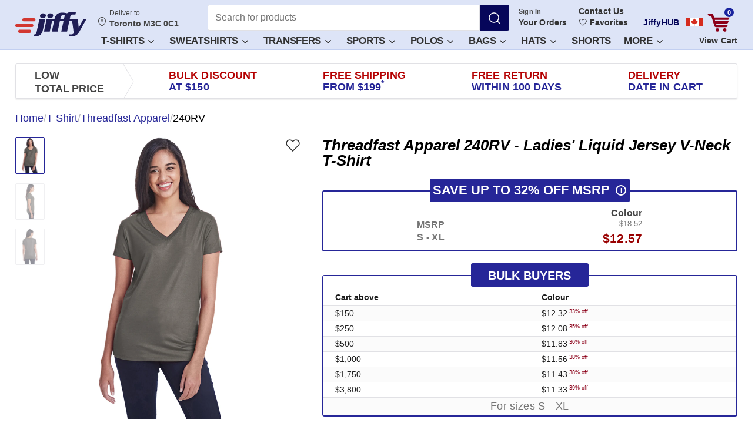

--- FILE ---
content_type: text/html
request_url: https://www.jiffy.com/ca/threadfastapparel-240RV.html?ac=Liquid+Coal
body_size: 84325
content:
<!doctype html>
<html
  class="device-desktop"
  data-zipcode="M3C 0C1"
  data-print-reseller=""
  lang="en-CA"
>
<head data-hook="inside_head">
  <meta charset="utf-8">
  <!-- Google Tag Manager -->


  <script>
    try {
      window.dataLayer = window.dataLayer || [];
    } catch (e) {window.Honeybadger?.notify(`[JS] Inline Error ${e}`) || console.error(e);}
</script><script src="https://www.googletagmanager.com/gtm.js?id=GTM-KF8PWTH&amp;gtm_auth=RpheptSqrPXy67Qa9vtMqw&amp;gtm_preview=env-1&amp;gtm_cookies_win=x" async></script>


  <script class="_iub_cs_activate">
    try {
      window.dataLayer.push({'gtm.start':new Date().getTime(), event:'gtm.js'});
    } catch (e) {window.Honeybadger?.notify(`[JS] Inline Error ${e}`) || console.error(e);}
</script><!-- End Google Tag Manager -->

  <meta name="action-cable-url" content="wss://www.jiffy.com/cable" />
  <script>window.rawRoutes = {"productSocialMediaConversionApiPath":"/api/social_media_conversion_api/event","similarItemsButtonPath":"/api/products/:productId/related_products/similar_items_button","similarProductsPath":"/api/products/:productId/related_products/similars","matchingProductsPath":"/api/products/:productId/related_products/matching","pdpMobileGridWithColorPath":"/api/products/:productId/mobile_grid/mobile_grid_color","deliverToModalPath":"/api/deliver_to_modal","popupAddToCartPath":"/api/products/:productId/popup_add_to_cart?ac=:ac","popupColorPickerPath":"/api/products/:productId/popup_color_picker?ac=:ac","colorPickerCompositionsPath":"/api/products/:productId/color_picker_compositions?ac=:ac\u0026made_dedicated_pdp=:made_dedicated_pdp","dynamicJavascriptsPath":"/api/dynamic_javascripts","uploadCompleteFormTaxExemptionsPath":"/tax_exempt/upload_complete_form","getFavoriteItemsPath":"/favorite_items","addFavoriteItemPath":"/favorite_items","removeFavoriteItemPath":"/favorite_items/:ac","unsubscribeFavoriteItemPath":"/favorite_items/:ac/unsubscribe","updateNoteFavoriteItemPath":"/favorite_items/:ac/update_note","updateCheckoutPath":"/checkout/update/:state","compositionsPath":"/api/products/:productId/compositions","currentPricesPath":"/api/products/:productId/cp","cartPath":"/cart","pdpDeliveryEstimatesPath":"/api/products/:productId/delivery_estimates/dates","pdpDeliveryEstimatesForCurrentCartPath":"/api/products/:productId/delivery_estimates/current_pdp_date","searchQuotesPath":"/cart_quotes/search","runQuoteAssignmentPath":"/cart_quotes/run_assignment","rateBotMessagePath":"/cart_quotes/review_message","updateAiMessagePath":"/cart_quotes/update_ai_message","consumersPath":"/api/consumers","consumerPath":"/api/consumers/:consumerId","consumerAddressPath":"/api/consumers/:consumerId/address","savedCartsRecalculatePath":"/api/consolidation/calculate","moreDecoratorReviewsPath":"/api/reviews/load_more","apiSearchProductsPath":"/api/search_products","savedCartsListPath":"/jiffyhub/saved_carts","etsyConnectedPath":"/jiffyhub/etsy/connected","shopifyConnectedPath":"/jiffyhub/shopify/connected","squareConnectedPath":"/jiffyhub/square/connected","woocommerceConnectedPath":"/jiffyhub/woocommerce/connected","merchantVariantsPath":"/jiffyhub/merchant_listings/:listingId/merchant_variants","productSizesColorsPath":"/jiffyhub/merchant_listings/:listingId/merchant_variants/product_color_sizes","updateMerchantVariantPath":"/jiffyhub/merchant_listings/:listingId/merchant_variants/:id","unassignedMerchantListingsPath":"/jiffyhub/merchant_listings/unassigned","undoAssignMerchantListingsPath":"/jiffyhub/merchant_listings/undo_assign","syncMerchantListingsPath":"/jiffyhub/merchant_listings/sync","merchantListingsPath":"/jiffyhub/merchant_listings/:id","popularProductsPath":"/jiffyhub/products/popular","bulkUpdateMerchantVariantPath":"/jiffyhub/merchant_listings/:listingId/merchant_variants/bulk_update","updateNotificationSettingPath":"/api/account/notification_setting","updateWebsiteNotification":"/api/website_notifications/:id","websiteNotificationsList":"/api/website_notifications","stripeCreateIntentPath":"/stripe/create_intent","startSezzleCheckoutPath":"/sezzle/checkout","borneoRootPath":"/borneo/artboard","borneoAssetUploadPath":"/api/borneo/assets","dtfUploadFromBorneoPath":"/api/users/dtf_artworks","sendVerificationPath":"/account/two_factor_auth/send_verification","verifyAccountChangesPath":"/account/two_factor_auth/verify_account_changes","googlePayGuestPath":"/checkout/google_pay/guest","prepareKlarnaOrderPath":"/checkout/klarna/prepare_order","generateBraintreeTokenPath":"/checkout/braintree/generate_token","paypalFailedPath":"/checkout/paypal/failed","thankYouPath":"/checkout/thankyou","updateOrderFeatureUsagePath":"/api/v2/order/:order_number/feature_usage.json","compositionEstimationDatePath":"/api/v2/estimates/composition_dates.json","chatGptSessionPath":"/chatgpt/session_id","chatGptChatsPath":"/chatgpt/chats","chatGptDeleteChatPath":"/chatgpt/delete_chat","savedCartsAssignmentPath":"/api/v2/saved_carts/assignment_data.json","attachConsumerToOrderPath":"/api/orders/:orderId/attach_consumer","detachConsumerFromOrderPath":"/api/orders/:orderId/detach_consumer","savedCartsPath":"/api/v2/saved_carts.json","switchSavedCartPath":"/api/v2/saved_carts/:number/switch.json","unmappedLineItemsPath":"/api/v2/unmapped_line_items.json","adminMerchantVariantsPath":"/admin/merchant_variants","adminProductSizesColorsPath":"/admin/merchant_variants/product_color_sizes","adminUpdateMerchantVariantPath":"/admin/merchant_listings/:listingId/merchant_variants/:id","adminBulkUpdateMerchantVariantPath":"/admin/merchant_variants/bulk_update","loggerCheckoutPath":"/logger/checkout","setUseStoreCreditsPath":"/api/v2/carts/set_use_store_credits.json","mobileMenuItemsPath":"/api/menu_items/mobile_menu_items","mobileMenuBannerPath":"/api/menu_items/mobile_menu_banner","claimsUploadImagesPath":"/orders/claims/upload_images.json","claimsCancelCompletePath":"/orders/cancel/complete.js","crossSellTransfersStoreCreditPath":"/checkout/cross-sell-transfers-store-credits","claimsReorderCompletePath":"/requests/claims/reorders.js","getSuppliersBulkOrderPath":"/admin/bulk_orders/get_suppliers.json","productReviewsPath":"/api/products/:productId/reviews","stripeProviderGuestPath":"/checkout/stripe/:paymentMethodType/guest","sezzleGuestPath":"/checkout/sezzle/guest"};
window.jiffy = window.jiffy || {};
window.jiffy.remoteImageHost = "https://jiffy.imgix.net";
</script>
  

  <script>
    try {
      !function(){var e,t,n,i,r={passive:!0,capture:!0},a=new Date,o=function(){i=[],t=-1,e=null,f(addEventListener)},c=function(i,r){e||(e=r,t=i,n=new Date,f(removeEventListener),u())},u=function(){if(t>=0&&t<n-a){var r={entryType:"first-input",name:e.type,target:e.target,cancelable:e.cancelable,startTime:e.timeStamp,processingStart:e.timeStamp+t};i.forEach((function(e){e(r)})),i=[]}},s=function(e){if(e.cancelable){var t=(e.timeStamp>1e12?new Date:performance.now())-e.timeStamp;"pointerdown"==e.type?function(e,t){var n=function(){c(e,t),a()},i=function(){a()},a=function(){removeEventListener("pointerup",n,r),removeEventListener("pointercancel",i,r)};addEventListener("pointerup",n,r),addEventListener("pointercancel",i,r)}(t,e):c(t,e)}},f=function(e){["mousedown","keydown","touchstart","pointerdown"].forEach((function(t){return e(t,s,r)}))},p="hidden"===document.visibilityState?0:1/0;addEventListener("visibilitychange",(function e(t){"hidden"===document.visibilityState&&(p=t.timeStamp,removeEventListener("visibilitychange",e,!0))}),!0);o(),self.webVitals={firstInputPolyfill:function(e){i.push(e),u()},resetFirstInputPolyfill:o,get firstHiddenTime(){return p}}}();
    } catch (e) {window.Honeybadger?.notify(`[JS] Inline Error ${e}`) || console.error(e);}
</script>
  <link rel="preload" as="image" href="https://jiffyimg.imgix.net/1f10a759923335.jpg?ixlib=rb-0.3.5&amp;auto=format&amp;fit=fill&amp;fill=solid&amp;trim-color=FFFFFF&amp;trim=color&amp;trim-tol=8&amp;w=307&amp;h=480&amp;q=80&amp;dpr=2"></link>

    <script async src="/ca/api/pdp_dynamic_data?ac=Liquid+Coal&amp;business_line_id=1&amp;made_dedicated_pdp=false&amp;sample=false&amp;show_size_inputs=false&amp;slug=threadfastapparel-240RV">

    </script>

  <meta property="ix:srcAttribute" content="data-src">
  <meta property="ix:srcsetAttribute" content="data-srcset">
  <meta property="ix:sizesAttribute" content="data-sizes">


    

    

  <script>
    try {
      var initHoneybadger = function() {
        var ignorePatterns = [
          // ignore action cable reopen message
          /Existing connection must be closed before opening/i,
          // ignore errors come from a bad chrome extension
          /ceCurrentVideo\.currentTime/i,
          // ignore errors come from Mobile Firefox. Issue: https://github.com/mozilla-mobile/firefox-ios/issues/5818
          /webkit\.messageHandlers\.contextMenuMessageHandler\.postMessage/i,
          // ignore errors come from web analytics
          /sendMessage/i,
          // ignore errors come from iframe
          /Exception invoking setProtocol/i,
          // ignore errors come from iframe https://vars.hotjar.com and other frames
          /Blocked a frame with origin/i,
          // Google Translate extension
          // See: https://medium.com/@amir.harel/a-b-target-classname-indexof-is-not-a-function-at-least-not-mine-8e52f7be64ca
          /a\[b\]\.target\.className\.indexOf is not a function/i
        ];

        Honeybadger.beforeNotify(function(notice) {
          // ignore canceled requests
          if (notice.name === 'CanceledError' || 
              /ERR_CANCELED/i.test(notice.message) || 
              /canceled/i.test(notice.message)) { 
            return false; 
          }

          // ignore third party domain errors
          // TODO: Removing paypal.com temporarily. To keep it back as soon as work done.
          if (/klarnaservices\.com/i.test(notice.stack)) { return false; }
          
          // ignore halo security scan related errors https://docs.halosecurity.com/docs/platform/scan-configuration
          if (/vuln_scan_by_trustedsite_com_halo_security/i.test(navigator.userAgent)) { return false; }
          
          // ignore errors come from Search Engine Bots
          if (/bot|googlebot|crawler|spider|robot|crawling/i.test(navigator.userAgent)) { return false; }
          
          // ignore errors come from Custom user script in browser
          if (/user-script/.test(notice.stack)) { return false; }
          
          // ignore unknown:0:0:in
          if (/unknown/.test(notice.stack)) { return false; }
          
          // https://stackoverflow.com/questions/74197049/exception-caught-in-sentry-error-hidden-in-ywebkit-masked-url
          if (/webkit-masked-url/.test(notice.stack)) { return false; }
          
          // ignore errors come from Chrome extension
          if (/chrome-extension/.test(notice.stack)) { return false; }
          
          // ignore errors come from Safari extension
          if (/safari-extension/.test(notice.stack)) { return false; }
          
          // ignore errors come from Firefox extension
          if (/moz-extension/.test(notice.stack)) { return false; }
          
          // Ignore errors coming from Microsoft Edge extension
          if (/ms-browser-extension/.test(notice.stack)) { return false; }
          
          // ignore errors come from ReCaptcha in old browsers
          if (/recaptcha/.test(notice.stack)) { return false; }
          
          // ignore known error coming from anonymous function that might be caused by
          // code injected into the page by browser extension
          if (/<anonymous>/.test(notice.stack) &&
              notice.message === "Cannot read properties of undefined (reading 'campaign')") {
            return false;
          }

          // Add context for broken asset errors
          if (notice.message.indexOf("$ is not defined") >= 0 || 
              notice.message.indexOf("Can't find variable: $") >= 0) {
            notice.context.broken_asset_urls = window.brokenAssetURLs;
          }

          // Add prefix to message (do this last, after all filtering)
          var prefix = '[JS] ';
          notice.message = prefix + notice.message;

          return true; // Allow the notification
        });

        Honeybadger.configure({
          apiKey: '74febd4b',
          environment: 'production',
          maxErrors: 5,
          component: 'spree/products',
          action: 'show',
          disabled: false,
          ignorePatterns: ignorePatterns
        });

        Honeybadger.setContext({
          infrastructure: 'k8s',
          guest_token: 'bUIpqEUDQB4EFgVxDaWnUg',
        });

        window.appName = '796488882'
      };
    } catch (e) {window.Honeybadger?.notify(`[JS] Inline Error ${e}`) || console.error(e);}
</script>  <script src="https://js.honeybadger.io/v1.0/honeybadger.min.js" defer onload="initHoneybadger()"></script>

  <title>Threadfast Apparel 240 Rv Ladies&#39; Liquid Jersey V Neck T Shirt | Jiffy Shirts</title>
<meta content="width=device-width, initial-scale=1.0, maximum-scale=1" name="viewport">
<meta name="description" content="Wholesale T-Shirt - Threadfast Apparel Gray V-Neck">
<meta name="abstract" content="Jiffy.com/ca/ has blank T shirts, polo shirts, jackets, knit shirts, fleece pullovers, denim shirts, outerwear, headgear, embroidery, graphics, screen " >
<meta name="author" content="Jiffy.com/ca/">

<meta name="p:domain_verify" content="fa939e49ff922c3e4e128b563d24bcfd">
<meta name="store::base_path" content="/ca">

<link href="https://www.jiffy.com/ca/threadfastapparel-240RV.html?ac=Liquid+Coal" rel="canonical" />
<link rel="shortcut icon" type="image/x-icon" href="https://jiffy.imgix.net/gen/favicon_v5.ico?ixlib=rb-0.3.5&amp;auto=format" />



  <script>
    try {
      // storage to list of not loaded asset urls
    window.brokenAssetURLs = window.brokenAssetURLs || [];
    } catch (e) {window.Honeybadger?.notify(`[JS] Inline Error ${e}`) || console.error(e);}
</script>

  <script src="https://assets.jiffy.com/packs/polyfills/polyfills-f47cf4db9ea7c6c83425.js"></script>
<script src="https://assets.jiffy.com/packs/jiffy/vendors-9ac09856d9f44bfa6c24.js" defer="defer"></script>
<script src="https://assets.jiffy.com/packs/jiffy/vue-vendors-481b8b09a24217381406.js" defer="defer"></script>
<script src="https://assets.jiffy.com/packs/jiffy/mixpanel-d147c8e9c77711a1f369.js" defer="defer"></script>
<script src="https://assets.jiffy.com/packs/jiffy/datadog-a066c545df0e3cb7e3c3.js" defer="defer"></script>
<script src="https://assets.jiffy.com/packs/jiffy/deliver-to-cf1a74609ddf40afe838.js" defer="defer"></script>
<link rel="preload" media="all" href="https://assets.jiffy.com/packs/jiffy/deliver-to.39a0dffb700cd9405227.css" as="style" onload="this.onload=null;this.rel=&#39;stylesheet&#39;" />
<link rel="stylesheet" media="all" href="https://assets.jiffy.com/packs/jiffy/application_pdp-ca.0f5c6cba8c3190627fb2.css" />
<link rel="stylesheet" media="all" href="https://assets.jiffy.com/packs/assets/tailwind.0af97df0e1f5b462ee17.css" />
<script src="https://assets.jiffy.com/packs/jiffy/application_pdp-ca-fa1ff6318ea24a0da16d.js" defer="defer"></script><meta name="isCached" content="true"><meta name="csrf-token" content="pp2ufqZWEkBbLXFX2mR8hxeoUOE/TRNhLVyT9Wt+04IPslumsk+u+qnEa4UGdgBRGqPXiPejVn5phtfE98R+Uw=="><meta name="csrf-param" content="authenticity_token"><meta property="user_id" content=""/><script>
      window.jiffyCachedDeliveryData = JSON.parse('null');
    </script>







  <script>
    try {
      window.ANALYTICS_LOGS_ENABLED = false;
    if (!window.ANALYTICS_LOGS_ENABLED) {
      (function() {
        var c = window.console = window.console || {};
        var noop = function(){};
        var methods = ['log','info','warn','debug','group','groupCollapsed','groupEnd','trace'];
        for (var i = 0; i < methods.length; i++) { c[methods[i]] = noop; }
      })();
    }
    } catch (e) {window.Honeybadger?.notify(`[JS] Inline Error ${e}`) || console.error(e);}
</script>
<link rel="apple-touch-icon" href="https://jiffyimg.imgix.net/gen/touch-icon-iphone-v1.png?ixlib=rb-0.3.5&amp;auto=format">
<link rel="apple-touch-icon" sizes="76x76" href="https://jiffy.imgix.net/gen/touch-icon-ipad-v1.png?ixlib=rb-0.3.5&amp;auto=format">
<link rel="apple-touch-icon" sizes="120x120" href="https://jiffyimg.imgix.net/gen/touch-icon-iphone-retina-v1.png?ixlib=rb-0.3.5&amp;auto=format">
<link rel="apple-touch-icon" sizes="152x152" href="https://jiffy.imgix.net/gen/touch-icon-ipad-retina-v1.png?ixlib=rb-0.3.5&amp;auto=format">
<link rel="dns-prefetch" href="//m.jscdn1.com">
<link rel="dns-prefetch" href="//m.jscdn2.com">
<link rel="dns-prefetch" href="//m.jscdn3.com">
<link rel="dns-prefetch" href="//ajax.googleapis.com">
<link rel="dns-prefetch" href="https://www.googletagmanager.com">
<link rel="dns-prefetch" href="https://analytics.google.com">
<link rel="dns-prefetch" href="//cdn.iubenda.com">
<link rel="dns-prefetch" href="//horizon.jiffy.com">
<link rel="manifest" href="/manifest.json">
<link rel="preconnect" href="https://fonts.googleapis.com">
<link rel="preconnect" href="https://fonts.gstatic.com" crossorigin>
<meta name="theme-color" content="#dde4f7">
<!-- Google Tag (gtag.js) - Required for GA4 automatic events -->
  <script async src="https://www.googletagmanager.com/gtag/js?id=G-M3QS90VN53&l=dataLayer&cx=c"></script>
  

  <script class="_iub_cs_activate" data-iub-purposes="s">
    try {
      window.dataLayer = window.dataLayer || [];
      function gtag(){dataLayer.push(arguments);}
      gtag('js', new Date());
      gtag('config', 'G-M3QS90VN53', {
        send_page_view: false
      });
    } catch (e) {window.Honeybadger?.notify(`[JS] Inline Error ${e}`) || console.error(e);}
</script><!-- End Google Tag (gtag.js) -->




  
    
  <meta property="og:site_name" content="Jiffy.com/ca/">
  <meta property="og:type" content="product">
  <meta property="og:url" content="https://www.jiffy.com/ca/threadfastapparel-240RV.html?ac=Liquid+Coal">
  <meta property="og:title" content="Threadfast Apparel 240 Rv Ladies&#39; Liquid Jersey V Neck T Shirt | Jiffy Shirts">
  <meta property="og:description" content="Wholesale T-Shirt - Threadfast Apparel Gray V-Neck">
  <meta property="og:image" content="https://jiffyimg.imgix.net/1f10a759923335.jpg?ixlib=rb-0.3.5&amp;auto=format&amp;w=600&amp;h=315&amp;fit=fillmax&amp;fill-color=ffffff">
  <meta property="og:image:width" content="600">
  <meta property="og:image:height" content="315">

  <meta name="twitter:site" content="@JiffyShirtsCom">
  <meta name="twitter:domain" content="www.jiffy.com/ca">
  <meta name="twitter:card" content="summary_large_image">
  <meta name="twitter:url" content="https://www.jiffy.com/ca/threadfastapparel-240RV.html?ac=Liquid%20Coal">
  <meta name="twitter:title" content="Threadfast Apparel 240 Rv Ladies&#39; Liquid Jersey V Neck T Shirt | Jiffy Shirts">
  <meta name="twitter:description" content="Wholesale T-Shirt - Threadfast Apparel Gray V-Neck">
  <meta name="twitter:image" content="https://jiffyimg.imgix.net/1f10a759923335.jpg?ixlib=rb-0.3.5&amp;auto=format&amp;w=600&amp;h=315&amp;fit=fillmax&amp;fill-color=ffffff">

    <script type="application/ld+json">{"@context":"https://schema.org","@type":"Product","name":"Ladies' Liquid Jersey V-Neck T-Shirt","description":"4.2 oz., 100% polyester; Smooth surface ideal for screen printing; Sublimation friendly with glossy finish; Sharp and glossy jersey fabrication; Tonal dyed-to-match rib collar; Side-seamed; Retail fit; Tear away label","sku":"240RV","brand":{"@type":"Brand","name":"Threadfast Apparel"},"image":["https://jiffyimg.imgix.net/1f10a759923335.jpg?ixlib=rb-0.3.5\u0026auto=format","https://jiffyimg.imgix.net/7ba3c4acb6dee2.jpg?ixlib=rb-0.3.5\u0026auto=format","https://jiffy.imgix.net/e37357694a5382.jpg?ixlib=rb-0.3.5\u0026auto=format"],"category":"T-Shirt","url":"http://www.jiffy.com/ca/threadfastapparel-240RV.html?ac=Liquid+Coal","aggregateRating":{"@type":"AggregateRating","ratingValue":"4.55","reviewCount":20,"bestRating":5,"worstRating":1},"review":[{"@type":"Review","name":"Great product","reviewBody":"Love the quality and the price.","author":{"@type":"Person","name":"Gabriela"},"reviewRating":{"@type":"Rating","ratingValue":5.0,"bestRating":5,"worstRating":1},"datePublished":"2022-01-06T18:08:19-05:00","publisher":{"@type":"Organization","name":"Jiffy.com/ca/ Canada"}},{"@type":"Review","name":"Amazing quality","reviewBody":"So soft and comfortable","author":{"@type":"Person","name":"Allison"},"reviewRating":{"@type":"Rating","ratingValue":5.0,"bestRating":5,"worstRating":1},"datePublished":"2021-08-19T09:54:23-04:00","publisher":{"@type":"Organization","name":"Jiffy.com/ca/ Canada"}},{"@type":"Review","name":"Nice shirt","reviewBody":"Shirt is a little scratchy but it’s not terrible.","author":{"@type":"Person","name":"Michele"},"reviewRating":{"@type":"Rating","ratingValue":5.0,"bestRating":5,"worstRating":1},"datePublished":"2020-08-09T17:32:12-04:00","publisher":{"@type":"Organization","name":"Jiffy.com/ca/ Canada"}},{"@type":"Review","name":"Lightweight","reviewBody":"This shirt is nice and lightweight with a soft cotton feel.","author":{"@type":"Person","name":"Kelly"},"reviewRating":{"@type":"Rating","ratingValue":5.0,"bestRating":5,"worstRating":1},"datePublished":"2020-06-16T16:06:22-04:00","publisher":{"@type":"Organization","name":"Jiffy.com/ca/ Canada"}},{"@type":"Review","name":"Ohio girl at heart","reviewBody":"Love the shirts from Jiffy and the fast drlu","author":{"@type":"Person","name":"Denise"},"reviewRating":{"@type":"Rating","ratingValue":5.0,"bestRating":5,"worstRating":1},"datePublished":"2020-05-25T18:08:42-04:00","publisher":{"@type":"Organization","name":"Jiffy.com/ca/ Canada"}},{"@type":"Review","name":"Great shirt!","reviewBody":"Super soft shirt and perfect for sublimation! My friend loved the fit and feel. Will definitely order again!","author":{"@type":"Person","name":"Nicole"},"reviewRating":{"@type":"Rating","ratingValue":5.0,"bestRating":5,"worstRating":1},"datePublished":"2020-05-07T17:15:31-04:00","publisher":{"@type":"Organization","name":"Jiffy.com/ca/ Canada"}},{"@type":"Review","name":"Great for sublimation","reviewBody":"This shirt actually has a sheen to it but it worked great for sublimation.","author":{"@type":"Person","name":"Haley"},"reviewRating":{"@type":"Rating","ratingValue":5.0,"bestRating":5,"worstRating":1},"datePublished":"2020-03-20T22:25:02-04:00","publisher":{"@type":"Organization","name":"Jiffy.com/ca/ Canada"}},{"@type":"Review","name":"So great for sublimation","reviewBody":"Takes sublimation like a dream. Order up a size and be prepared for a snug fit around the hips. Great Quality, love the color- it’s my new go to?","author":{"@type":"Person","name":"Gale"},"reviewRating":{"@type":"Rating","ratingValue":5.0,"bestRating":5,"worstRating":1},"datePublished":"2020-02-11T16:35:33-05:00","publisher":{"@type":"Organization","name":"Jiffy.com/ca/ Canada"}},{"@type":"Review","name":"Great product","reviewBody":"Super soft","author":{"@type":"Person","name":"Rebecca"},"reviewRating":{"@type":"Rating","ratingValue":5.0,"bestRating":5,"worstRating":1},"datePublished":"2019-10-14T11:48:38-04:00","publisher":{"@type":"Organization","name":"Jiffy.com/ca/ Canada"}},{"@type":"Review","name":"Love this shirt for sublimation!","reviewBody":"Love this shirt! One of my favorites for sublimation and vinyl.","author":{"@type":"Person","name":"Brianna"},"reviewRating":{"@type":"Rating","ratingValue":5.0,"bestRating":5,"worstRating":1},"datePublished":"2019-03-07T23:06:24-05:00","publisher":{"@type":"Organization","name":"Jiffy.com/ca/ Canada"}}],"offers":[{"@type":"Offer","price":12.57,"priceCurrency":"CAD","availability":"https://schema.org/OutOfStock","itemCondition":"https://schema.org/NewCondition","sku":"B025TH113","url":"http://www.jiffy.com/ca/threadfastapparel-240RV.html?ac=Liquid+Coal","seller":{"@type":"Organization","name":"Jiffy.com/ca/ Canada","url":"www.jiffy.com/ca"},"hasMerchantReturnPolicy":{"@type":"MerchantReturnPolicy","returnPolicyCategory":"https://schema.org/MerchantReturnFiniteReturnWindow","applicableCountry":"CA"}},{"@type":"Offer","price":12.57,"priceCurrency":"CAD","availability":"https://schema.org/OutOfStock","itemCondition":"https://schema.org/NewCondition","sku":"B025TH114","url":"http://www.jiffy.com/ca/threadfastapparel-240RV.html?ac=Liquid+Coal","seller":{"@type":"Organization","name":"Jiffy.com/ca/ Canada","url":"www.jiffy.com/ca"},"hasMerchantReturnPolicy":{"@type":"MerchantReturnPolicy","returnPolicyCategory":"https://schema.org/MerchantReturnFiniteReturnWindow","applicableCountry":"CA"}},{"@type":"Offer","price":12.57,"priceCurrency":"CAD","availability":"https://schema.org/OutOfStock","itemCondition":"https://schema.org/NewCondition","sku":"B025TH115","url":"http://www.jiffy.com/ca/threadfastapparel-240RV.html?ac=Liquid+Coal","seller":{"@type":"Organization","name":"Jiffy.com/ca/ Canada","url":"www.jiffy.com/ca"},"hasMerchantReturnPolicy":{"@type":"MerchantReturnPolicy","returnPolicyCategory":"https://schema.org/MerchantReturnFiniteReturnWindow","applicableCountry":"CA"}},{"@type":"Offer","price":12.57,"priceCurrency":"CAD","availability":"https://schema.org/OutOfStock","itemCondition":"https://schema.org/NewCondition","sku":"B025TH116","url":"http://www.jiffy.com/ca/threadfastapparel-240RV.html?ac=Liquid+Coal","seller":{"@type":"Organization","name":"Jiffy.com/ca/ Canada","url":"www.jiffy.com/ca"},"hasMerchantReturnPolicy":{"@type":"MerchantReturnPolicy","returnPolicyCategory":"https://schema.org/MerchantReturnFiniteReturnWindow","applicableCountry":"CA"}},{"@type":"Offer","price":14.29,"priceCurrency":"CAD","availability":"https://schema.org/OutOfStock","itemCondition":"https://schema.org/NewCondition","sku":"B025TH117","url":"http://www.jiffy.com/ca/threadfastapparel-240RV.html?ac=Liquid+Coal","seller":{"@type":"Organization","name":"Jiffy.com/ca/ Canada","url":"www.jiffy.com/ca"},"hasMerchantReturnPolicy":{"@type":"MerchantReturnPolicy","returnPolicyCategory":"https://schema.org/MerchantReturnFiniteReturnWindow","applicableCountry":"CA"}}],"additionalProperty":[{"@type":"PropertyValue","name":"Quality Level","value":"Best"}]}</script>

  
    <link rel="preload" href="https://fonts.googleapis.com/css2?display=swap&amp;family=Inter%3Awght%40100..900" as="style" onload="this.rel=&#39;stylesheet&#39;">

</head>
<body
  class="one-col"
  id="default"
  data-hook='body'
  
  data-delivery-date-monitor="true"
>
<!-- Google Tag Manager (noscript) -->
<noscript>
  <iframe
    src="https://www.googletagmanager.com/ns.html?id=GTM-KF8PWTH&amp;gtm_auth=RpheptSqrPXy67Qa9vtMqw&amp;gtm_preview=env-1&amp;gtm_cookies_win=x"
    height="0"
    width="0"
    style="display:none;visibility:hidden"
  ></iframe>
</noscript>
<!-- End Google Tag Manager (noscript) -->



  <script>
    try {
      // Because of bug in safari it incorrectly calculates page width on initial page load.
    // Call of any method that forces browser to recalculate layout fix the issue.
    // List of such methods:  https://gist.github.com/paulirish/5d52fb081b3570c81e3a
    if (window.safari) {
      document.body.clientWidth;
    }
    } catch (e) {window.Honeybadger?.notify(`[JS] Inline Error ${e}`) || console.error(e);}
</script>

    <div
  class="deliver-to-modal modal js-deliver-to-modal-site js-deliver-to-modal-wrapper"
  id="js-deliver-to-modal-site"
  role="dialog"
>
</div>


<nav class="masthead hidden-print js-masthead"
  >
  <div class="masthead__container container">
    <a class="masthead__skip-link js-masthead-skip-link" tabIndex="0" href="#content" data-testid="masthead-skip-link">
      Skip to main content
    </a>

    <div
  class="masthead__burger js-masthead-menu-toggler"
  data-mixpanel-listen="click"
  data-mixpanel-event="top_nav_mobile_opened"
  data-mixpanel-data="{&quot;nav_type&quot;:&quot;masthead_burger_mobile&quot;,&quot;page&quot;:&quot;masthead_burger&quot;}"
  tabindex="-1"
  aria-label="Open menu"
>
  <svg width="24" height="24" class="icon icon--svg icon--menu-hamburger masthead__icon" aria-label="Open menu"><use xlink:href="/assets/jiffy_sprite.e7521a0759bc9dcc5d35.svgchunk.svg#menu-hamburger" href="/assets/jiffy_sprite.e7521a0759bc9dcc5d35.svgchunk.svg#menu-hamburger"></use></svg>
  <svg width="24" height="24" class="icon icon--svg icon--menu-close masthead__icon masthead__icon--hidden"><use xlink:href="/assets/jiffy_sprite.e7521a0759bc9dcc5d35.svgchunk.svg#menu-close" href="/assets/jiffy_sprite.e7521a0759bc9dcc5d35.svgchunk.svg#menu-close"></use></svg>
</div><!--/burger-->
<!--/burger-->

      <svg width="50" height="20" class="icon icon--svg icon--flag-ca masthead__flag-mobile visible-xs"><use xlink:href="/assets/jiffy_sprite.e7521a0759bc9dcc5d35.svgchunk.svg#flag-ca" href="/assets/jiffy_sprite.e7521a0759bc9dcc5d35.svgchunk.svg#flag-ca"></use></svg>

    <a class="masthead__logo masthead__logo--original" aria-label="JiffyShirts.com" data-ga-event-label="Jiffy Logo" href="/ca"><svg class="icon icon--svg icon--logo "><use xlink:href="/assets/jiffy_sprite.e7521a0759bc9dcc5d35.svgchunk.svg#logo" href="/assets/jiffy_sprite.e7521a0759bc9dcc5d35.svgchunk.svg#logo"></use></svg></a>

    <div class="masthead__favorite masthead__favorite--ca">
      
<div class="masthead-favorite">
  <a class="masthead-favorite__link" title="View Favorites" data-mixpanel-listen="click" data-mixpanel-event="favorites_header_click|favorites_header_nav_click" data-mixpanel-data="{&quot;user_type&quot;:&quot;guest_user&quot;,&quot;nav_type&quot;:&quot;header_nav&quot;,&quot;page&quot;:&quot;favorites&quot;}" href="/ca/account/favorite_items">
      <svg width="25" height="25" class="icon icon--svg icon--heart masthead-favorite__icon"><use xlink:href="/assets/jiffy_sprite.e7521a0759bc9dcc5d35.svgchunk.svg#heart" href="/assets/jiffy_sprite.e7521a0759bc9dcc5d35.svgchunk.svg#heart"></use></svg>
      <span class="masthead-favorite__title">Favorites</span>
</a></div>
<!--/favorite-->
    </div>

    <div class="masthead__main">
      <div class="masthead__wrapper">
          <div class="masthead__deliver-to-desktop">
            <button type="button" data-testid="deliver-to-toggle-desktop"
  class="deliver-to-toggle-desktop js-deliver-to-toggle-modal"
  >
  <svg class="icon icon--svg icon--marker deliver-to-toggle-desktop__icon"><use xlink:href="/assets/jiffy_sprite.e7521a0759bc9dcc5d35.svgchunk.svg#marker" href="/assets/jiffy_sprite.e7521a0759bc9dcc5d35.svgchunk.svg#marker"></use></svg>
  <span class="deliver-to-toggle-desktop__title">
    <span class="js-deliver-to-title">Hello</span>
    <span class="js-deliver-to-username"></span>
  </span>
  <span
    class="deliver-to-toggle-desktop__message js-deliver-to-address"
  >Checking location…</span>
</button>

          </div>

          
<div
  class="masthead-search masthead__search"
>
  <button
    href="javascript:;"
    class="masthead-search__filter js-masthead-search-filter"
    data-testid="masthead-search-filter"
    role="button"
    aria-label="Filter button"
    tabindex="-1"
  >
    <svg width="20" height="18" class="icon icon--svg icon--menu-filter masthead-search__funnel"><use xlink:href="/assets/jiffy_sprite.e7521a0759bc9dcc5d35.svgchunk.svg#menu-filter" href="/assets/jiffy_sprite.e7521a0759bc9dcc5d35.svgchunk.svg#menu-filter"></use></svg>
    <span class="masthead-search__funnel-text">Filter</span>
  </button>

  <form class="masthead-search__form js-masthead-search__form" action="/ca" accept-charset="UTF-8" method="get">
    <div class="masthead-search__input-with-button">
      <input type="search" name="query" value="" maxlength="300" minlength="2" placeholder="Search for products" class="masthead-search__input js-masthead-search__input" aria-label="Search for products" required="required" />
      <div class="masthead-search-validation-popup js-masthead-search-validation-popup" role="tooltip">
  <div class="masthead-search-validation-popup__title">Please type in a search term for matching products.</div>
  <div class="masthead-search-validation-popup__links">
    Or try our most popular searches:

      <a class="masthead-search-validation-popup__link" href="https://www.jiffy.com/ca?query=Bella+Canvas">Bella Canvas</a>
      <a class="masthead-search-validation-popup__link" href="https://www.jiffy.com/ca?query=Gildan">Gildan</a>
      <a class="masthead-search-validation-popup__link" href="https://www.jiffy.com/ca?query=Next+Level">Next Level</a>
      <a class="masthead-search-validation-popup__link" href="https://www.jiffy.com/ca?query=Polyester">Polyester</a>
      <a class="masthead-search-validation-popup__link" href="https://www.jiffy.com/ca?query=Softstyle">Softstyle</a>
  </div>
</div>

      <input type="hidden" name="header" id="header" value="true" autocomplete="off" />
      <button type="submit" aria-label="Search" class="masthead-search__button masthead-search__button--icon js-masthead-search__button">
        <svg width="24" height="24" class="icon icon--svg icon--search "><use xlink:href="/assets/jiffy_sprite.e7521a0759bc9dcc5d35.svgchunk.svg#search" href="/assets/jiffy_sprite.e7521a0759bc9dcc5d35.svgchunk.svg#search"></use></svg>
</button>    </div>
</form></div>


        
<div class="masthead-account masthead__account">

    <div class="masthead-account__links">
      <div class="masthead-account__item">
        <div class="masthead-account__popup-wrapper">
          <a class="masthead-account__label" data-ga-event-label="Sign In" id="js-masthead-account-name" href="/ca/account/edit"></a>
            <a class="masthead-account__link masthead-account__link--account" data-ga-event-label="Your Orders" data-mixpanel-listen="click" data-mixpanel-event="user_account_clicked" data-mixpanel-data="{&quot;text&quot;:&quot;Your Orders&quot;,&quot;user_type&quot;:&quot;guest_user&quot;}" href="/ca/account/orders">Your Orders</a>

            <div class="masthead-account__popup">
              <div class="masthead-account-popup js-masthead-account-popup" data-force-disable="false">
  <a class="masthead-account-popup__button masthead-account-popup__button--sign-in" data-ga-event-label="Popup: Sign In" href="/ca/account/orders">Sign In</a>
  <a class="masthead-account-popup__button masthead-account-popup__button--sign-up" data-ga-event-label="Popup: Sign Up" href="/ca/signup">Create an Account</a>
</div>

            </div>
        </div>
      </div>

      <div class="masthead-account__item">
        <a class="masthead-account__link masthead-account__link--contact" data-ga-event-label="Contact Us" data-mixpanel-listen="click" data-mixpanel-event="contact_us_header_click|contact_us_header_nav_click" data-mixpanel-data="{&quot;user_type&quot;:&quot;guest_user&quot;,&quot;nav_type&quot;:&quot;header_nav&quot;,&quot;page&quot;:&quot;contact_us&quot;}" href="/ca/contactus">
          Contact Us
</a>        <div class="masthead-account__favourite">
          
<div class="masthead-favorite">
  <a class="masthead-favorite__link" title="View Favorites" data-mixpanel-listen="click" data-mixpanel-event="favorites_header_click|favorites_header_nav_click" data-mixpanel-data="{&quot;user_type&quot;:&quot;guest_user&quot;,&quot;nav_type&quot;:&quot;header_nav&quot;,&quot;page&quot;:&quot;favorites&quot;}" href="/ca/account/favorite_items">
      <svg width="25" height="25" class="icon icon--svg icon--heart masthead-favorite__icon"><use xlink:href="/assets/jiffy_sprite.e7521a0759bc9dcc5d35.svgchunk.svg#heart" href="/assets/jiffy_sprite.e7521a0759bc9dcc5d35.svgchunk.svg#heart"></use></svg>
      <span class="masthead-favorite__title">Favorites</span>
</a></div>
<!--/favorite-->
        </div>
      </div>

      <div class="masthead-account__item">
        <a class="masthead-account__link masthead-account__link--jiffyhub js-masthead-jiffyhub-link" data-ga-event-label="Jiffy Hub" href="/ca/jiffyhub/saved_carts">
          JiffyHUB
</a>      </div>

        <div class="masthead-account__item masthead-account__item--flag hidden-xs">
          <svg width="30" height="15" class="icon icon--svg icon--flag-ca masthead-account__flag"><use xlink:href="/assets/jiffy_sprite.e7521a0759bc9dcc5d35.svgchunk.svg#flag-ca" href="/assets/jiffy_sprite.e7521a0759bc9dcc5d35.svgchunk.svg#flag-ca"></use></svg>
        </div>
    </div>

  <div class="masthead-account__icons">
    <a class="masthead-account__profile" aria-label="Account" data-ga-event-label="Profile" href="/ca/accounts_menu">
      <svg width="24" height="24" class="icon icon--svg icon--profile "><use xlink:href="/assets/jiffy_sprite.e7521a0759bc9dcc5d35.svgchunk.svg#profile" href="/assets/jiffy_sprite.e7521a0759bc9dcc5d35.svgchunk.svg#profile"></use></svg>
</a>  </div>
</div>


        <div class="masthead__cart">
          <div
  class="masthead-cart masthead-cart--ca js-masthead-cart"
  data-saved-carts="false"
>
  <a class="masthead-cart__link js-masthead-cart-link" data-ga-event-label="View Cart" data-mixpanel-listen="click" data-mixpanel-event="view_cart_clicked" aria-label="View cart" href="/ca/cart">
    <div class="masthead-cart__shopping">
      <div
        class="masthead-cart__counter js-masthead-cart-counter hidden"
      ></div>
      <svg class="cart-icon" viewBox="0 0 101 84" xmlns="http://www.w3.org/2000/svg"><path d="M84.71 62.717c.676 0 1.369.077 2.032-.094.653-.165 1.228-.645 1.694-1.113 1.036-1.037 1.842-2.333 2.47-3.652.622-1.301 1.078-2.687 1.457-4.075.088-.317.215-1.15-.204-1.342-.26-.12-.803-.015-1.084-.015H40.667l-2.013-6.532 50.03-.11c.676 0 1.37.078 2.032-.091.652-.167 1.227-.647 1.694-1.114 1.036-1.037 1.842-2.334 2.47-3.653.622-1.3 1.078-2.685 1.458-4.075.086-.317.214-1.15-.204-1.341-.262-.119-.803-.015-1.086-.015h-1.137l-58.47-.054-2.067-6.532 59.449-.11c.675 0 1.368.076 2.03-.092.654-.166 1.229-.648 1.694-1.114 1.036-1.038 1.844-2.335 2.47-3.651.622-1.301 1.078-2.688 1.458-4.076.087-.317.215-1.15-.205-1.341-.26-.12-.802-.015-1.084-.015H98.05l-67.89-.055L24.444.217H1.378C1.095.217.552.113.292.23-.126.423.002 1.255.088 1.573c.38 1.389.838 2.774 1.458 4.076.629 1.318 1.434 2.614 2.47 3.653.467.467 1.042.947 1.694 1.113.664.168 1.356.09 2.03.09l9.028.056 12.195 39.253L30.56 54.9c.258.817.514 1.633.77 2.452.246.785.402 1.754.832 2.46.736 1.213 2.409 1.785 3.692 2.17.74.226 1.513.459 2.276.59.845.148 1.738.113 2.592.144zM44.915 83.349a7.73 7.73 0 100-15.462 7.73 7.73 0 000 15.462zm33.972 0a7.73 7.73 0 10-7.732-7.731c0 4.27 3.462 7.73 7.732 7.73z" fill="#8C0019" fill-rule="nonzero"/></svg>

    </div>

      <div
        class="masthead-cart__label"
        tabIndex="-1">
        View Cart
      </div>
</a></div>

        </div><!--/cart-->
      </div><!--wrapper-->

        
  <div class="masthead-menu masthead-menu--with-transfers masthead__menu">
    <ul class="masthead-menu__container">

          
<li
  class="js-masthead-subsite-navigation masthead-subsite-navigation masthead-subsite-navigation--with-delay"
  data-category="T-Shirts"
  data-mixpanel-listen="click"
  data-mixpanel-event="top_nav_desktop_clicked"
  data-mixpanel-data="{&quot;category&quot;:&quot;T-Shirts&quot;,&quot;nav_type&quot;:&quot;top_nav_desktop&quot;,&quot;page&quot;:&quot;masthead_menu&quot;}"
>
  <div
    aria-expanded="false"
    class="masthead-subsite-navigation__link js-subsite-navigation-trigger"
    role="button"
    tabindex="0"
    data-testid="subsite-navigation-trigger"
  >
    
            <a class="masthead-menu__item masthead-menu__item--t-shirts masthead-menu__item--ca" tabindex="-1" data-ga-event-label="T-Shirts" href="/ca/tshirts">
                          T-Shirts
                          <svg class="icon icon--svg icon--chevron-down masthead-menu__icon-chevron masthead-subsite-navigation__icon-chevron"><use xlink:href="/assets/jiffy_sprite.cc95b74886fc781ca294.svgchunk.svg#chevron-down" href="/assets/jiffy_sprite.cc95b74886fc781ca294.svgchunk.svg#chevron-down"></use></svg>
</a>
  </div>

  <div class="masthead-subsite-navigation__content js-subsite-navigation-content"
    data-mixpanel-listen="mouseenter"
    data-mixpanel-event="top_nav_desktop_opened"
    data-mixpanel-data="{&quot;category&quot;:&quot;T-Shirts&quot;}"
  >
    <div class="masthead-subsite-navigation__container">
        <h2 class="masthead-subsite-navigation__category-title">
          <a
            class="masthead-subsite-navigation__category-link"
            href="/ca/tshirts"
            data-mixpanel-listen="click|contextmenu"
            data-mixpanel-event="top_nav_desktop_view_all_clicked"
            data-mixpanel-data="{&quot;category&quot;:&quot;T-Shirts&quot;,&quot;nav_type&quot;:&quot;top_nav_desktop&quot;,&quot;page&quot;:&quot;masthead_subsite_navigation&quot;}"
            data-testid="subsite-navigation-view-all-link"
          >
              View All T-Shirts
          </a>
        </h2>
        <div class="masthead-subsite-navigation__columns">
            <div class="masthead-subsite-navigation__column js-masthead-s-nav-col">
              <h3 class="masthead-subsite-navigation__column-title js-masthead-s-nav-col-title">
                Shop Top Brands
              </h3>
              <ul class="masthead-subsite-navigation__column-list">
                  <li class="masthead-subsite-navigation__column-list-item">
                    <a
                      class="masthead-subsite-navigation__column-list-link"
                      href="/ca/brands/gildan/t-shirts"
                      data-mixpanel-listen="click|contextmenu"
                      data-mixpanel-event="top_nav_desktop_item_clicked"
                      data-mixpanel-data="{&quot;category&quot;:&quot;T-Shirts&quot;,&quot;item&quot;:&quot;Gildan&quot;,&quot;nav_type&quot;:&quot;top_nav_desktop&quot;,&quot;page&quot;:&quot;masthead_subsite_navigation&quot;}"
                      data-testid="subsite-navigation-item-link"
                    >
                      Gildan
                    </a>
                  </li>
                  <li class="masthead-subsite-navigation__column-list-item">
                    <a
                      class="masthead-subsite-navigation__column-list-link"
                      href="/ca/brands/bella-canvas/t-shirts"
                      data-mixpanel-listen="click|contextmenu"
                      data-mixpanel-event="top_nav_desktop_item_clicked"
                      data-mixpanel-data="{&quot;category&quot;:&quot;T-Shirts&quot;,&quot;item&quot;:&quot;Bella + Canvas&quot;,&quot;nav_type&quot;:&quot;top_nav_desktop&quot;,&quot;page&quot;:&quot;masthead_subsite_navigation&quot;}"
                      data-testid="subsite-navigation-item-link"
                    >
                      Bella + Canvas
                    </a>
                  </li>
                  <li class="masthead-subsite-navigation__column-list-item">
                    <a
                      class="masthead-subsite-navigation__column-list-link"
                      href="/ca/brands/next-level/t-shirts"
                      data-mixpanel-listen="click|contextmenu"
                      data-mixpanel-event="top_nav_desktop_item_clicked"
                      data-mixpanel-data="{&quot;category&quot;:&quot;T-Shirts&quot;,&quot;item&quot;:&quot;Next Level&quot;,&quot;nav_type&quot;:&quot;top_nav_desktop&quot;,&quot;page&quot;:&quot;masthead_subsite_navigation&quot;}"
                      data-testid="subsite-navigation-item-link"
                    >
                      Next Level
                    </a>
                  </li>
                  <li class="masthead-subsite-navigation__column-list-item">
                    <a
                      class="masthead-subsite-navigation__column-list-link"
                      href="/ca/brands/hanes/t-shirts"
                      data-mixpanel-listen="click|contextmenu"
                      data-mixpanel-event="top_nav_desktop_item_clicked"
                      data-mixpanel-data="{&quot;category&quot;:&quot;T-Shirts&quot;,&quot;item&quot;:&quot;Hanes&quot;,&quot;nav_type&quot;:&quot;top_nav_desktop&quot;,&quot;page&quot;:&quot;masthead_subsite_navigation&quot;}"
                      data-testid="subsite-navigation-item-link"
                    >
                      Hanes
                    </a>
                  </li>
                  <li class="masthead-subsite-navigation__column-list-item">
                    <a
                      class="masthead-subsite-navigation__column-list-link"
                      href="/ca/brands/jerzees/t-shirts"
                      data-mixpanel-listen="click|contextmenu"
                      data-mixpanel-event="top_nav_desktop_item_clicked"
                      data-mixpanel-data="{&quot;category&quot;:&quot;T-Shirts&quot;,&quot;item&quot;:&quot;Jerzees&quot;,&quot;nav_type&quot;:&quot;top_nav_desktop&quot;,&quot;page&quot;:&quot;masthead_subsite_navigation&quot;}"
                      data-testid="subsite-navigation-item-link"
                    >
                      Jerzees
                    </a>
                  </li>
                  <li class="masthead-subsite-navigation__column-list-item">
                    <a
                      class="masthead-subsite-navigation__column-list-link"
                      href="/ca/brands/rabbit-skins/t-shirts"
                      data-mixpanel-listen="click|contextmenu"
                      data-mixpanel-event="top_nav_desktop_item_clicked"
                      data-mixpanel-data="{&quot;category&quot;:&quot;T-Shirts&quot;,&quot;item&quot;:&quot;Rabbit Skins&quot;,&quot;nav_type&quot;:&quot;top_nav_desktop&quot;,&quot;page&quot;:&quot;masthead_subsite_navigation&quot;}"
                      data-testid="subsite-navigation-item-link"
                    >
                      Rabbit Skins
                    </a>
                  </li>
                  <li class="masthead-subsite-navigation__column-list-item">
                    <a
                      class="masthead-subsite-navigation__column-list-link"
                      href="/ca/brands/fruit-of-the-loom/t-shirts"
                      data-mixpanel-listen="click|contextmenu"
                      data-mixpanel-event="top_nav_desktop_item_clicked"
                      data-mixpanel-data="{&quot;category&quot;:&quot;T-Shirts&quot;,&quot;item&quot;:&quot;Fruit of the Loom&quot;,&quot;nav_type&quot;:&quot;top_nav_desktop&quot;,&quot;page&quot;:&quot;masthead_subsite_navigation&quot;}"
                      data-testid="subsite-navigation-item-link"
                    >
                      Fruit of the Loom
                    </a>
                  </li>
                  <li class="masthead-subsite-navigation__column-list-item">
                    <a
                      class="masthead-subsite-navigation__column-list-link"
                      href="/ca/tshirts"
                      data-mixpanel-listen="click|contextmenu"
                      data-mixpanel-event="top_nav_desktop_item_clicked"
                      data-mixpanel-data="{&quot;category&quot;:&quot;T-Shirts&quot;,&quot;item&quot;:&quot;Shop All Brands&quot;,&quot;nav_type&quot;:&quot;top_nav_desktop&quot;,&quot;page&quot;:&quot;masthead_subsite_navigation&quot;}"
                      data-testid="subsite-navigation-item-link"
                    >
                      Shop All Brands
                    </a>
                  </li>
              </ul>
            </div>
            <div class="masthead-subsite-navigation__column js-masthead-s-nav-col">
              <h3 class="masthead-subsite-navigation__column-title js-masthead-s-nav-col-title">
                Shop by Style
              </h3>
              <ul class="masthead-subsite-navigation__column-list">
                  <li class="masthead-subsite-navigation__column-list-item">
                    <a
                      class="masthead-subsite-navigation__column-list-link"
                      href="/ca?category=T-Shirt&amp;style=Short+Sleeve"
                      data-mixpanel-listen="click|contextmenu"
                      data-mixpanel-event="top_nav_desktop_item_clicked"
                      data-mixpanel-data="{&quot;category&quot;:&quot;T-Shirts&quot;,&quot;item&quot;:&quot;Short Sleeve&quot;,&quot;nav_type&quot;:&quot;top_nav_desktop&quot;,&quot;page&quot;:&quot;masthead_subsite_navigation&quot;}"
                      data-testid="subsite-navigation-item-link"
                    >
                      Short Sleeve
                    </a>
                  </li>
                  <li class="masthead-subsite-navigation__column-list-item">
                    <a
                      class="masthead-subsite-navigation__column-list-link"
                      href="/ca?category=T-Shirt&amp;style=Long+Sleeve"
                      data-mixpanel-listen="click|contextmenu"
                      data-mixpanel-event="top_nav_desktop_item_clicked"
                      data-mixpanel-data="{&quot;category&quot;:&quot;T-Shirts&quot;,&quot;item&quot;:&quot;Long Sleeve&quot;,&quot;nav_type&quot;:&quot;top_nav_desktop&quot;,&quot;page&quot;:&quot;masthead_subsite_navigation&quot;}"
                      data-testid="subsite-navigation-item-link"
                    >
                      Long Sleeve
                    </a>
                  </li>
                  <li class="masthead-subsite-navigation__column-list-item">
                    <a
                      class="masthead-subsite-navigation__column-list-link"
                      href="/ca?category=T-Shirt&amp;style=3%2F4+Sleeve"
                      data-mixpanel-listen="click|contextmenu"
                      data-mixpanel-event="top_nav_desktop_item_clicked"
                      data-mixpanel-data="{&quot;category&quot;:&quot;T-Shirts&quot;,&quot;item&quot;:&quot;3/4 Sleeve&quot;,&quot;nav_type&quot;:&quot;top_nav_desktop&quot;,&quot;page&quot;:&quot;masthead_subsite_navigation&quot;}"
                      data-testid="subsite-navigation-item-link"
                    >
                      3/4 Sleeve
                    </a>
                  </li>
                  <li class="masthead-subsite-navigation__column-list-item">
                    <a
                      class="masthead-subsite-navigation__column-list-link"
                      href="/ca?category=T-Shirt&amp;style=Raglan"
                      data-mixpanel-listen="click|contextmenu"
                      data-mixpanel-event="top_nav_desktop_item_clicked"
                      data-mixpanel-data="{&quot;category&quot;:&quot;T-Shirts&quot;,&quot;item&quot;:&quot;Raglan&quot;,&quot;nav_type&quot;:&quot;top_nav_desktop&quot;,&quot;page&quot;:&quot;masthead_subsite_navigation&quot;}"
                      data-testid="subsite-navigation-item-link"
                    >
                      Raglan
                    </a>
                  </li>
                  <li class="masthead-subsite-navigation__column-list-item">
                    <a
                      class="masthead-subsite-navigation__column-list-link"
                      href="/ca?category=T-Shirt&amp;style=Tank+Tops"
                      data-mixpanel-listen="click|contextmenu"
                      data-mixpanel-event="top_nav_desktop_item_clicked"
                      data-mixpanel-data="{&quot;category&quot;:&quot;T-Shirts&quot;,&quot;item&quot;:&quot;Tank Tops&quot;,&quot;nav_type&quot;:&quot;top_nav_desktop&quot;,&quot;page&quot;:&quot;masthead_subsite_navigation&quot;}"
                      data-testid="subsite-navigation-item-link"
                    >
                      Tank Tops
                    </a>
                  </li>
                  <li class="masthead-subsite-navigation__column-list-item">
                    <a
                      class="masthead-subsite-navigation__column-list-link"
                      href="/ca?category=T-Shirt&amp;style=Performance"
                      data-mixpanel-listen="click|contextmenu"
                      data-mixpanel-event="top_nav_desktop_item_clicked"
                      data-mixpanel-data="{&quot;category&quot;:&quot;T-Shirts&quot;,&quot;item&quot;:&quot;Performance&quot;,&quot;nav_type&quot;:&quot;top_nav_desktop&quot;,&quot;page&quot;:&quot;masthead_subsite_navigation&quot;}"
                      data-testid="subsite-navigation-item-link"
                    >
                      Performance
                    </a>
                  </li>
                  <li class="masthead-subsite-navigation__column-list-item">
                    <a
                      class="masthead-subsite-navigation__column-list-link"
                      href="/ca?category=T-Shirt&amp;colorGroup=Safety"
                      data-mixpanel-listen="click|contextmenu"
                      data-mixpanel-event="top_nav_desktop_item_clicked"
                      data-mixpanel-data="{&quot;category&quot;:&quot;T-Shirts&quot;,&quot;item&quot;:&quot;Safety&quot;,&quot;nav_type&quot;:&quot;top_nav_desktop&quot;,&quot;page&quot;:&quot;masthead_subsite_navigation&quot;}"
                      data-testid="subsite-navigation-item-link"
                    >
                      Safety
                    </a>
                  </li>
              </ul>
            </div>
            <div class="masthead-subsite-navigation__column js-masthead-s-nav-col">
              <h3 class="masthead-subsite-navigation__column-title js-masthead-s-nav-col-title">
                Shop by Cut
              </h3>
              <ul class="masthead-subsite-navigation__column-list">
                  <li class="masthead-subsite-navigation__column-list-item">
                    <a
                      class="masthead-subsite-navigation__column-list-link"
                      href="/ca?category=T-Shirt&amp;cut=Adult"
                      data-mixpanel-listen="click|contextmenu"
                      data-mixpanel-event="top_nav_desktop_item_clicked"
                      data-mixpanel-data="{&quot;category&quot;:&quot;T-Shirts&quot;,&quot;item&quot;:&quot;Unisex Adult&quot;,&quot;nav_type&quot;:&quot;top_nav_desktop&quot;,&quot;page&quot;:&quot;masthead_subsite_navigation&quot;}"
                      data-testid="subsite-navigation-item-link"
                    >
                      Unisex Adult
                    </a>
                  </li>
                  <li class="masthead-subsite-navigation__column-list-item">
                    <a
                      class="masthead-subsite-navigation__column-list-link"
                      href="/ca?category=T-Shirt&amp;cut=Men"
                      data-mixpanel-listen="click|contextmenu"
                      data-mixpanel-event="top_nav_desktop_item_clicked"
                      data-mixpanel-data="{&quot;category&quot;:&quot;T-Shirts&quot;,&quot;item&quot;:&quot;Men&#39;s&quot;,&quot;nav_type&quot;:&quot;top_nav_desktop&quot;,&quot;page&quot;:&quot;masthead_subsite_navigation&quot;}"
                      data-testid="subsite-navigation-item-link"
                    >
                      Men&#39;s
                    </a>
                  </li>
                  <li class="masthead-subsite-navigation__column-list-item">
                    <a
                      class="masthead-subsite-navigation__column-list-link"
                      href="/ca?category=T-Shirt&amp;cut=Women"
                      data-mixpanel-listen="click|contextmenu"
                      data-mixpanel-event="top_nav_desktop_item_clicked"
                      data-mixpanel-data="{&quot;category&quot;:&quot;T-Shirts&quot;,&quot;item&quot;:&quot;Women&#39;s&quot;,&quot;nav_type&quot;:&quot;top_nav_desktop&quot;,&quot;page&quot;:&quot;masthead_subsite_navigation&quot;}"
                      data-testid="subsite-navigation-item-link"
                    >
                      Women&#39;s
                    </a>
                  </li>
                  <li class="masthead-subsite-navigation__column-list-item">
                    <a
                      class="masthead-subsite-navigation__column-list-link"
                      href="/ca?category=T-Shirt&amp;cut=Youth"
                      data-mixpanel-listen="click|contextmenu"
                      data-mixpanel-event="top_nav_desktop_item_clicked"
                      data-mixpanel-data="{&quot;category&quot;:&quot;T-Shirts&quot;,&quot;item&quot;:&quot;Youth&quot;,&quot;nav_type&quot;:&quot;top_nav_desktop&quot;,&quot;page&quot;:&quot;masthead_subsite_navigation&quot;}"
                      data-testid="subsite-navigation-item-link"
                    >
                      Youth
                    </a>
                  </li>
                  <li class="masthead-subsite-navigation__column-list-item">
                    <a
                      class="masthead-subsite-navigation__column-list-link"
                      href="/ca?category=T-Shirt&amp;cut=Toddler"
                      data-mixpanel-listen="click|contextmenu"
                      data-mixpanel-event="top_nav_desktop_item_clicked"
                      data-mixpanel-data="{&quot;category&quot;:&quot;T-Shirts&quot;,&quot;item&quot;:&quot;Toddler&quot;,&quot;nav_type&quot;:&quot;top_nav_desktop&quot;,&quot;page&quot;:&quot;masthead_subsite_navigation&quot;}"
                      data-testid="subsite-navigation-item-link"
                    >
                      Toddler
                    </a>
                  </li>
                  <li class="masthead-subsite-navigation__column-list-item">
                    <a
                      class="masthead-subsite-navigation__column-list-link"
                      href="/ca?category=T-Shirt&amp;cut=Infant"
                      data-mixpanel-listen="click|contextmenu"
                      data-mixpanel-event="top_nav_desktop_item_clicked"
                      data-mixpanel-data="{&quot;category&quot;:&quot;T-Shirts&quot;,&quot;item&quot;:&quot;Infant&quot;,&quot;nav_type&quot;:&quot;top_nav_desktop&quot;,&quot;page&quot;:&quot;masthead_subsite_navigation&quot;}"
                      data-testid="subsite-navigation-item-link"
                    >
                      Infant
                    </a>
                  </li>
                  <li class="masthead-subsite-navigation__column-list-item">
                    <a
                      class="masthead-subsite-navigation__column-list-link"
                      href="/ca/brands/doggie-skins/t-shirts"
                      data-mixpanel-listen="click|contextmenu"
                      data-mixpanel-event="top_nav_desktop_item_clicked"
                      data-mixpanel-data="{&quot;category&quot;:&quot;T-Shirts&quot;,&quot;item&quot;:&quot;Dog&quot;,&quot;nav_type&quot;:&quot;top_nav_desktop&quot;,&quot;page&quot;:&quot;masthead_subsite_navigation&quot;}"
                      data-testid="subsite-navigation-item-link"
                    >
                      Dog
                    </a>
                  </li>
              </ul>
            </div>
            <div class="masthead-subsite-navigation__column js-masthead-s-nav-col">
              <h3 class="masthead-subsite-navigation__column-title js-masthead-s-nav-col-title">
                Shop by Collar
              </h3>
              <ul class="masthead-subsite-navigation__column-list">
                  <li class="masthead-subsite-navigation__column-list-item">
                    <a
                      class="masthead-subsite-navigation__column-list-link"
                      href="/ca?category=T-Shirt&amp;collar=Crew"
                      data-mixpanel-listen="click|contextmenu"
                      data-mixpanel-event="top_nav_desktop_item_clicked"
                      data-mixpanel-data="{&quot;category&quot;:&quot;T-Shirts&quot;,&quot;item&quot;:&quot;Crew&quot;,&quot;nav_type&quot;:&quot;top_nav_desktop&quot;,&quot;page&quot;:&quot;masthead_subsite_navigation&quot;}"
                      data-testid="subsite-navigation-item-link"
                    >
                      Crew
                    </a>
                  </li>
                  <li class="masthead-subsite-navigation__column-list-item">
                    <a
                      class="masthead-subsite-navigation__column-list-link"
                      href="/ca?category=T-Shirt&amp;collar=V-Neck"
                      data-mixpanel-listen="click|contextmenu"
                      data-mixpanel-event="top_nav_desktop_item_clicked"
                      data-mixpanel-data="{&quot;category&quot;:&quot;T-Shirts&quot;,&quot;item&quot;:&quot;V-Neck&quot;,&quot;nav_type&quot;:&quot;top_nav_desktop&quot;,&quot;page&quot;:&quot;masthead_subsite_navigation&quot;}"
                      data-testid="subsite-navigation-item-link"
                    >
                      V-Neck
                    </a>
                  </li>
                  <li class="masthead-subsite-navigation__column-list-item">
                    <a
                      class="masthead-subsite-navigation__column-list-link"
                      href="/ca?category=T-Shirt&amp;collar=Scoop"
                      data-mixpanel-listen="click|contextmenu"
                      data-mixpanel-event="top_nav_desktop_item_clicked"
                      data-mixpanel-data="{&quot;category&quot;:&quot;T-Shirts&quot;,&quot;item&quot;:&quot;Scoop&quot;,&quot;nav_type&quot;:&quot;top_nav_desktop&quot;,&quot;page&quot;:&quot;masthead_subsite_navigation&quot;}"
                      data-testid="subsite-navigation-item-link"
                    >
                      Scoop
                    </a>
                  </li>
                  <li class="masthead-subsite-navigation__column-list-item">
                    <a
                      class="masthead-subsite-navigation__column-list-link"
                      href="/ca?category=T-Shirt&amp;collar=Henley"
                      data-mixpanel-listen="click|contextmenu"
                      data-mixpanel-event="top_nav_desktop_item_clicked"
                      data-mixpanel-data="{&quot;category&quot;:&quot;T-Shirts&quot;,&quot;item&quot;:&quot;Henley&quot;,&quot;nav_type&quot;:&quot;top_nav_desktop&quot;,&quot;page&quot;:&quot;masthead_subsite_navigation&quot;}"
                      data-testid="subsite-navigation-item-link"
                    >
                      Henley
                    </a>
                  </li>
                  <li class="masthead-subsite-navigation__column-list-item">
                    <a
                      class="masthead-subsite-navigation__column-list-link"
                      href="/ca?category=T-Shirt&amp;collar=Cowl"
                      data-mixpanel-listen="click|contextmenu"
                      data-mixpanel-event="top_nav_desktop_item_clicked"
                      data-mixpanel-data="{&quot;category&quot;:&quot;T-Shirts&quot;,&quot;item&quot;:&quot;Cowl&quot;,&quot;nav_type&quot;:&quot;top_nav_desktop&quot;,&quot;page&quot;:&quot;masthead_subsite_navigation&quot;}"
                      data-testid="subsite-navigation-item-link"
                    >
                      Cowl
                    </a>
                  </li>
                  <li class="masthead-subsite-navigation__column-list-item">
                    <a
                      class="masthead-subsite-navigation__column-list-link"
                      href="/ca?category=T-Shirt&amp;collar=Mock%2FTurtle"
                      data-mixpanel-listen="click|contextmenu"
                      data-mixpanel-event="top_nav_desktop_item_clicked"
                      data-mixpanel-data="{&quot;category&quot;:&quot;T-Shirts&quot;,&quot;item&quot;:&quot;Mock/Turtle&quot;,&quot;nav_type&quot;:&quot;top_nav_desktop&quot;,&quot;page&quot;:&quot;masthead_subsite_navigation&quot;}"
                      data-testid="subsite-navigation-item-link"
                    >
                      Mock/Turtle
                    </a>
                  </li>
              </ul>
            </div>
            <div class="masthead-subsite-navigation__column js-masthead-s-nav-col">
              <h3 class="masthead-subsite-navigation__column-title js-masthead-s-nav-col-title">
                Shop by Material
              </h3>
              <ul class="masthead-subsite-navigation__column-list">
                  <li class="masthead-subsite-navigation__column-list-item">
                    <a
                      class="masthead-subsite-navigation__column-list-link"
                      href="/ca?category=T-Shirt&amp;material=100%25+Cotton"
                      data-mixpanel-listen="click|contextmenu"
                      data-mixpanel-event="top_nav_desktop_item_clicked"
                      data-mixpanel-data="{&quot;category&quot;:&quot;T-Shirts&quot;,&quot;item&quot;:&quot;100% Cotton&quot;,&quot;nav_type&quot;:&quot;top_nav_desktop&quot;,&quot;page&quot;:&quot;masthead_subsite_navigation&quot;}"
                      data-testid="subsite-navigation-item-link"
                    >
                      100% Cotton
                    </a>
                  </li>
                  <li class="masthead-subsite-navigation__column-list-item">
                    <a
                      class="masthead-subsite-navigation__column-list-link"
                      href="/ca?category=T-Shirt&amp;material=50%2F50+Blend&amp;material=Poly+Cotton"
                      data-mixpanel-listen="click|contextmenu"
                      data-mixpanel-event="top_nav_desktop_item_clicked"
                      data-mixpanel-data="{&quot;category&quot;:&quot;T-Shirts&quot;,&quot;item&quot;:&quot;Cotton/Poly Blend&quot;,&quot;nav_type&quot;:&quot;top_nav_desktop&quot;,&quot;page&quot;:&quot;masthead_subsite_navigation&quot;}"
                      data-testid="subsite-navigation-item-link"
                    >
                      Cotton/Poly Blend
                    </a>
                  </li>
                  <li class="masthead-subsite-navigation__column-list-item">
                    <a
                      class="masthead-subsite-navigation__column-list-link"
                      href="/ca?category=T-Shirt&amp;material=100%25+Polyester"
                      data-mixpanel-listen="click|contextmenu"
                      data-mixpanel-event="top_nav_desktop_item_clicked"
                      data-mixpanel-data="{&quot;category&quot;:&quot;T-Shirts&quot;,&quot;item&quot;:&quot;100% Polyester&quot;,&quot;nav_type&quot;:&quot;top_nav_desktop&quot;,&quot;page&quot;:&quot;masthead_subsite_navigation&quot;}"
                      data-testid="subsite-navigation-item-link"
                    >
                      100% Polyester
                    </a>
                  </li>
              </ul>
            </div>
            <div class="masthead-subsite-navigation__column js-masthead-s-nav-col">
              <h3 class="masthead-subsite-navigation__column-title js-masthead-s-nav-col-title">
                Shop by Decoration Method
              </h3>
              <ul class="masthead-subsite-navigation__column-list">
                  <li class="masthead-subsite-navigation__column-list-item">
                    <a
                      class="masthead-subsite-navigation__column-list-link"
                      href="/ca?category=T-Shirt&amp;colorGroup=White&amp;decoration_methods=Sublimation"
                      data-mixpanel-listen="click|contextmenu"
                      data-mixpanel-event="top_nav_desktop_item_clicked"
                      data-mixpanel-data="{&quot;category&quot;:&quot;T-Shirts&quot;,&quot;item&quot;:&quot;Sublimation&quot;,&quot;nav_type&quot;:&quot;top_nav_desktop&quot;,&quot;page&quot;:&quot;masthead_subsite_navigation&quot;}"
                      data-testid="subsite-navigation-item-link"
                    >
                      Sublimation
                    </a>
                  </li>
                  <li class="masthead-subsite-navigation__column-list-item">
                    <a
                      class="masthead-subsite-navigation__column-list-link"
                      href="/ca?category=T-Shirt&amp;decoration_methods=Heat+Transfer"
                      data-mixpanel-listen="click|contextmenu"
                      data-mixpanel-event="top_nav_desktop_item_clicked"
                      data-mixpanel-data="{&quot;category&quot;:&quot;T-Shirts&quot;,&quot;item&quot;:&quot;Heat Transfer&quot;,&quot;nav_type&quot;:&quot;top_nav_desktop&quot;,&quot;page&quot;:&quot;masthead_subsite_navigation&quot;}"
                      data-testid="subsite-navigation-item-link"
                    >
                      Heat Transfer
                    </a>
                  </li>
                  <li class="masthead-subsite-navigation__column-list-item">
                    <a
                      class="masthead-subsite-navigation__column-list-link"
                      href="/ca?category=T-Shirt&amp;decoration_methods=Screen+Printing"
                      data-mixpanel-listen="click|contextmenu"
                      data-mixpanel-event="top_nav_desktop_item_clicked"
                      data-mixpanel-data="{&quot;category&quot;:&quot;T-Shirts&quot;,&quot;item&quot;:&quot;Screen Printing&quot;,&quot;nav_type&quot;:&quot;top_nav_desktop&quot;,&quot;page&quot;:&quot;masthead_subsite_navigation&quot;}"
                      data-testid="subsite-navigation-item-link"
                    >
                      Screen Printing
                    </a>
                  </li>
                  <li class="masthead-subsite-navigation__column-list-item">
                    <a
                      class="masthead-subsite-navigation__column-list-link"
                      href="/ca?category=T-Shirt&amp;decoration_methods=Embroidery"
                      data-mixpanel-listen="click|contextmenu"
                      data-mixpanel-event="top_nav_desktop_item_clicked"
                      data-mixpanel-data="{&quot;category&quot;:&quot;T-Shirts&quot;,&quot;item&quot;:&quot;Embroidery&quot;,&quot;nav_type&quot;:&quot;top_nav_desktop&quot;,&quot;page&quot;:&quot;masthead_subsite_navigation&quot;}"
                      data-testid="subsite-navigation-item-link"
                    >
                      Embroidery
                    </a>
                  </li>
              </ul>
            </div>
            <div class="masthead-subsite-navigation__column js-masthead-s-nav-col">
              <h3 class="masthead-subsite-navigation__column-title js-masthead-s-nav-col-title">
                Shop Top Colors
              </h3>
              <ul class="masthead-subsite-navigation__column-list">
                  <li class="masthead-subsite-navigation__column-list-item">
                    <a
                      class="masthead-subsite-navigation__column-list-link"
                      href="/ca?category=T-Shirt&amp;colorGroup=White"
                      data-mixpanel-listen="click|contextmenu"
                      data-mixpanel-event="top_nav_desktop_item_clicked"
                      data-mixpanel-data="{&quot;category&quot;:&quot;T-Shirts&quot;,&quot;item&quot;:&quot;White&quot;,&quot;nav_type&quot;:&quot;top_nav_desktop&quot;,&quot;page&quot;:&quot;masthead_subsite_navigation&quot;}"
                      data-testid="subsite-navigation-item-link"
                    >
                      White
                    </a>
                  </li>
                  <li class="masthead-subsite-navigation__column-list-item">
                    <a
                      class="masthead-subsite-navigation__column-list-link"
                      href="/ca?category=T-Shirt&amp;colorGroup=Gray"
                      data-mixpanel-listen="click|contextmenu"
                      data-mixpanel-event="top_nav_desktop_item_clicked"
                      data-mixpanel-data="{&quot;category&quot;:&quot;T-Shirts&quot;,&quot;item&quot;:&quot;Gray&quot;,&quot;nav_type&quot;:&quot;top_nav_desktop&quot;,&quot;page&quot;:&quot;masthead_subsite_navigation&quot;}"
                      data-testid="subsite-navigation-item-link"
                    >
                      Gray
                    </a>
                  </li>
                  <li class="masthead-subsite-navigation__column-list-item">
                    <a
                      class="masthead-subsite-navigation__column-list-link"
                      href="/ca?category=T-Shirt&amp;colorGroup=Black"
                      data-mixpanel-listen="click|contextmenu"
                      data-mixpanel-event="top_nav_desktop_item_clicked"
                      data-mixpanel-data="{&quot;category&quot;:&quot;T-Shirts&quot;,&quot;item&quot;:&quot;Black&quot;,&quot;nav_type&quot;:&quot;top_nav_desktop&quot;,&quot;page&quot;:&quot;masthead_subsite_navigation&quot;}"
                      data-testid="subsite-navigation-item-link"
                    >
                      Black
                    </a>
                  </li>
                  <li class="masthead-subsite-navigation__column-list-item">
                    <a
                      class="masthead-subsite-navigation__column-list-link"
                      href="/ca?category=T-Shirt&amp;colorGroup=Green"
                      data-mixpanel-listen="click|contextmenu"
                      data-mixpanel-event="top_nav_desktop_item_clicked"
                      data-mixpanel-data="{&quot;category&quot;:&quot;T-Shirts&quot;,&quot;item&quot;:&quot;Green&quot;,&quot;nav_type&quot;:&quot;top_nav_desktop&quot;,&quot;page&quot;:&quot;masthead_subsite_navigation&quot;}"
                      data-testid="subsite-navigation-item-link"
                    >
                      Green
                    </a>
                  </li>
                  <li class="masthead-subsite-navigation__column-list-item">
                    <a
                      class="masthead-subsite-navigation__column-list-link"
                      href="/ca?category=T-Shirt&amp;colorGroup=Orange"
                      data-mixpanel-listen="click|contextmenu"
                      data-mixpanel-event="top_nav_desktop_item_clicked"
                      data-mixpanel-data="{&quot;category&quot;:&quot;T-Shirts&quot;,&quot;item&quot;:&quot;Orange&quot;,&quot;nav_type&quot;:&quot;top_nav_desktop&quot;,&quot;page&quot;:&quot;masthead_subsite_navigation&quot;}"
                      data-testid="subsite-navigation-item-link"
                    >
                      Orange
                    </a>
                  </li>
                  <li class="masthead-subsite-navigation__column-list-item">
                    <a
                      class="masthead-subsite-navigation__column-list-link"
                      href="/ca?category=T-Shirt&amp;colorGroup=Red"
                      data-mixpanel-listen="click|contextmenu"
                      data-mixpanel-event="top_nav_desktop_item_clicked"
                      data-mixpanel-data="{&quot;category&quot;:&quot;T-Shirts&quot;,&quot;item&quot;:&quot;Red&quot;,&quot;nav_type&quot;:&quot;top_nav_desktop&quot;,&quot;page&quot;:&quot;masthead_subsite_navigation&quot;}"
                      data-testid="subsite-navigation-item-link"
                    >
                      Red
                    </a>
                  </li>
                  <li class="masthead-subsite-navigation__column-list-item">
                    <a
                      class="masthead-subsite-navigation__column-list-link"
                      href="/ca?category=T-Shirt&amp;colorGroup=Blue"
                      data-mixpanel-listen="click|contextmenu"
                      data-mixpanel-event="top_nav_desktop_item_clicked"
                      data-mixpanel-data="{&quot;category&quot;:&quot;T-Shirts&quot;,&quot;item&quot;:&quot;Blue&quot;,&quot;nav_type&quot;:&quot;top_nav_desktop&quot;,&quot;page&quot;:&quot;masthead_subsite_navigation&quot;}"
                      data-testid="subsite-navigation-item-link"
                    >
                      Blue
                    </a>
                  </li>
                  <li class="masthead-subsite-navigation__column-list-item">
                    <a
                      class="masthead-subsite-navigation__column-list-link"
                      href="/ca?category=T-Shirt&amp;colorGroup=Purple"
                      data-mixpanel-listen="click|contextmenu"
                      data-mixpanel-event="top_nav_desktop_item_clicked"
                      data-mixpanel-data="{&quot;category&quot;:&quot;T-Shirts&quot;,&quot;item&quot;:&quot;Purple&quot;,&quot;nav_type&quot;:&quot;top_nav_desktop&quot;,&quot;page&quot;:&quot;masthead_subsite_navigation&quot;}"
                      data-testid="subsite-navigation-item-link"
                    >
                      Purple
                    </a>
                  </li>
                  <li class="masthead-subsite-navigation__column-list-item">
                    <a
                      class="masthead-subsite-navigation__column-list-link"
                      href="/ca?category=T-Shirt&amp;colorGroup=Yellow"
                      data-mixpanel-listen="click|contextmenu"
                      data-mixpanel-event="top_nav_desktop_item_clicked"
                      data-mixpanel-data="{&quot;category&quot;:&quot;T-Shirts&quot;,&quot;item&quot;:&quot;Yellow&quot;,&quot;nav_type&quot;:&quot;top_nav_desktop&quot;,&quot;page&quot;:&quot;masthead_subsite_navigation&quot;}"
                      data-testid="subsite-navigation-item-link"
                    >
                      Yellow
                    </a>
                  </li>
                  <li class="masthead-subsite-navigation__column-list-item">
                    <a
                      class="masthead-subsite-navigation__column-list-link"
                      href="/ca?category=T-Shirt&amp;colorGroup=Safety"
                      data-mixpanel-listen="click|contextmenu"
                      data-mixpanel-event="top_nav_desktop_item_clicked"
                      data-mixpanel-data="{&quot;category&quot;:&quot;T-Shirts&quot;,&quot;item&quot;:&quot;Safety&quot;,&quot;nav_type&quot;:&quot;top_nav_desktop&quot;,&quot;page&quot;:&quot;masthead_subsite_navigation&quot;}"
                      data-testid="subsite-navigation-item-link"
                    >
                      Safety
                    </a>
                  </li>
                  <li class="masthead-subsite-navigation__column-list-item">
                    <a
                      class="masthead-subsite-navigation__column-list-link"
                      href="/ca?category=T-Shirt&amp;colorGroup=Camo"
                      data-mixpanel-listen="click|contextmenu"
                      data-mixpanel-event="top_nav_desktop_item_clicked"
                      data-mixpanel-data="{&quot;category&quot;:&quot;T-Shirts&quot;,&quot;item&quot;:&quot;Camo&quot;,&quot;nav_type&quot;:&quot;top_nav_desktop&quot;,&quot;page&quot;:&quot;masthead_subsite_navigation&quot;}"
                      data-testid="subsite-navigation-item-link"
                    >
                      Camo
                    </a>
                  </li>
              </ul>
            </div>
        </div>
    </div>
  </div>
</li>
          
<li
  class="js-masthead-subsite-navigation masthead-subsite-navigation masthead-subsite-navigation--with-delay"
  data-category="Sweatshirts"
  data-mixpanel-listen="click"
  data-mixpanel-event="top_nav_desktop_clicked"
  data-mixpanel-data="{&quot;category&quot;:&quot;Sweatshirts&quot;,&quot;nav_type&quot;:&quot;top_nav_desktop&quot;,&quot;page&quot;:&quot;masthead_menu&quot;}"
>
  <div
    aria-expanded="false"
    class="masthead-subsite-navigation__link js-subsite-navigation-trigger"
    role="button"
    tabindex="0"
    data-testid="subsite-navigation-trigger"
  >
    
            <a class="masthead-menu__item masthead-menu__item--sweatshirts masthead-menu__item--ca" tabindex="-1" data-ga-event-label="Sweatshirts" href="/ca/sweatshirts-hoodies">
                          Sweatshirts
                          <svg class="icon icon--svg icon--chevron-down masthead-menu__icon-chevron masthead-subsite-navigation__icon-chevron"><use xlink:href="/assets/jiffy_sprite.cc95b74886fc781ca294.svgchunk.svg#chevron-down" href="/assets/jiffy_sprite.cc95b74886fc781ca294.svgchunk.svg#chevron-down"></use></svg>
</a>
  </div>

  <div class="masthead-subsite-navigation__content js-subsite-navigation-content"
    data-mixpanel-listen="mouseenter"
    data-mixpanel-event="top_nav_desktop_opened"
    data-mixpanel-data="{&quot;category&quot;:&quot;Sweatshirts&quot;}"
  >
    <div class="masthead-subsite-navigation__container">
        <h2 class="masthead-subsite-navigation__category-title">
          <a
            class="masthead-subsite-navigation__category-link"
            href="/ca/sweatshirts-hoodies"
            data-mixpanel-listen="click|contextmenu"
            data-mixpanel-event="top_nav_desktop_view_all_clicked"
            data-mixpanel-data="{&quot;category&quot;:&quot;Sweatshirts&quot;,&quot;nav_type&quot;:&quot;top_nav_desktop&quot;,&quot;page&quot;:&quot;masthead_subsite_navigation&quot;}"
            data-testid="subsite-navigation-view-all-link"
          >
              View All Sweatshirts
          </a>
        </h2>
        <div class="masthead-subsite-navigation__columns">
            <div class="masthead-subsite-navigation__column js-masthead-s-nav-col">
              <h3 class="masthead-subsite-navigation__column-title js-masthead-s-nav-col-title">
                Shop Top Brands
              </h3>
              <ul class="masthead-subsite-navigation__column-list">
                  <li class="masthead-subsite-navigation__column-list-item">
                    <a
                      class="masthead-subsite-navigation__column-list-link"
                      href="/ca/brands/gildan/sweatshirts"
                      data-mixpanel-listen="click|contextmenu"
                      data-mixpanel-event="top_nav_desktop_item_clicked"
                      data-mixpanel-data="{&quot;category&quot;:&quot;Sweatshirts&quot;,&quot;item&quot;:&quot;Gildan&quot;,&quot;nav_type&quot;:&quot;top_nav_desktop&quot;,&quot;page&quot;:&quot;masthead_subsite_navigation&quot;}"
                      data-testid="subsite-navigation-item-link"
                    >
                      Gildan
                    </a>
                  </li>
                  <li class="masthead-subsite-navigation__column-list-item">
                    <a
                      class="masthead-subsite-navigation__column-list-link"
                      href="/ca/brands/jerzees/sweatshirts"
                      data-mixpanel-listen="click|contextmenu"
                      data-mixpanel-event="top_nav_desktop_item_clicked"
                      data-mixpanel-data="{&quot;category&quot;:&quot;Sweatshirts&quot;,&quot;item&quot;:&quot;Jerzees&quot;,&quot;nav_type&quot;:&quot;top_nav_desktop&quot;,&quot;page&quot;:&quot;masthead_subsite_navigation&quot;}"
                      data-testid="subsite-navigation-item-link"
                    >
                      Jerzees
                    </a>
                  </li>
                  <li class="masthead-subsite-navigation__column-list-item">
                    <a
                      class="masthead-subsite-navigation__column-list-link"
                      href="/ca/brands/bella-canvas/sweatshirts"
                      data-mixpanel-listen="click|contextmenu"
                      data-mixpanel-event="top_nav_desktop_item_clicked"
                      data-mixpanel-data="{&quot;category&quot;:&quot;Sweatshirts&quot;,&quot;item&quot;:&quot;Bella + Canvas&quot;,&quot;nav_type&quot;:&quot;top_nav_desktop&quot;,&quot;page&quot;:&quot;masthead_subsite_navigation&quot;}"
                      data-testid="subsite-navigation-item-link"
                    >
                      Bella + Canvas
                    </a>
                  </li>
                  <li class="masthead-subsite-navigation__column-list-item">
                    <a
                      class="masthead-subsite-navigation__column-list-link"
                      href="/ca/brands/hanes/sweatshirts"
                      data-mixpanel-listen="click|contextmenu"
                      data-mixpanel-event="top_nav_desktop_item_clicked"
                      data-mixpanel-data="{&quot;category&quot;:&quot;Sweatshirts&quot;,&quot;item&quot;:&quot;Hanes&quot;,&quot;nav_type&quot;:&quot;top_nav_desktop&quot;,&quot;page&quot;:&quot;masthead_subsite_navigation&quot;}"
                      data-testid="subsite-navigation-item-link"
                    >
                      Hanes
                    </a>
                  </li>
                  <li class="masthead-subsite-navigation__column-list-item">
                    <a
                      class="masthead-subsite-navigation__column-list-link"
                      href="/ca/brands/port-company/sweatshirts"
                      data-mixpanel-listen="click|contextmenu"
                      data-mixpanel-event="top_nav_desktop_item_clicked"
                      data-mixpanel-data="{&quot;category&quot;:&quot;Sweatshirts&quot;,&quot;item&quot;:&quot;Port \u0026 Company&quot;,&quot;nav_type&quot;:&quot;top_nav_desktop&quot;,&quot;page&quot;:&quot;masthead_subsite_navigation&quot;}"
                      data-testid="subsite-navigation-item-link"
                    >
                      Port &amp; Company
                    </a>
                  </li>
                  <li class="masthead-subsite-navigation__column-list-item">
                    <a
                      class="masthead-subsite-navigation__column-list-link"
                      href="/ca/brands/independent-trading/sweatshirts"
                      data-mixpanel-listen="click|contextmenu"
                      data-mixpanel-event="top_nav_desktop_item_clicked"
                      data-mixpanel-data="{&quot;category&quot;:&quot;Sweatshirts&quot;,&quot;item&quot;:&quot;Independent Trading&quot;,&quot;nav_type&quot;:&quot;top_nav_desktop&quot;,&quot;page&quot;:&quot;masthead_subsite_navigation&quot;}"
                      data-testid="subsite-navigation-item-link"
                    >
                      Independent Trading
                    </a>
                  </li>
                  <li class="masthead-subsite-navigation__column-list-item">
                    <a
                      class="masthead-subsite-navigation__column-list-link"
                      href="/ca/brands/sport-tek/sweatshirts"
                      data-mixpanel-listen="click|contextmenu"
                      data-mixpanel-event="top_nav_desktop_item_clicked"
                      data-mixpanel-data="{&quot;category&quot;:&quot;Sweatshirts&quot;,&quot;item&quot;:&quot;Sport-Tek&quot;,&quot;nav_type&quot;:&quot;top_nav_desktop&quot;,&quot;page&quot;:&quot;masthead_subsite_navigation&quot;}"
                      data-testid="subsite-navigation-item-link"
                    >
                      Sport-Tek
                    </a>
                  </li>
                  <li class="masthead-subsite-navigation__column-list-item">
                    <a
                      class="masthead-subsite-navigation__column-list-link"
                      href="/ca/brands/comfort-colors/sweatshirts"
                      data-mixpanel-listen="click|contextmenu"
                      data-mixpanel-event="top_nav_desktop_item_clicked"
                      data-mixpanel-data="{&quot;category&quot;:&quot;Sweatshirts&quot;,&quot;item&quot;:&quot;Comfort Colors&quot;,&quot;nav_type&quot;:&quot;top_nav_desktop&quot;,&quot;page&quot;:&quot;masthead_subsite_navigation&quot;}"
                      data-testid="subsite-navigation-item-link"
                    >
                      Comfort Colors
                    </a>
                  </li>
                  <li class="masthead-subsite-navigation__column-list-item">
                    <a
                      class="masthead-subsite-navigation__column-list-link"
                      href="/ca/brands/next-level/sweatshirts"
                      data-mixpanel-listen="click|contextmenu"
                      data-mixpanel-event="top_nav_desktop_item_clicked"
                      data-mixpanel-data="{&quot;category&quot;:&quot;Sweatshirts&quot;,&quot;item&quot;:&quot;Next Level&quot;,&quot;nav_type&quot;:&quot;top_nav_desktop&quot;,&quot;page&quot;:&quot;masthead_subsite_navigation&quot;}"
                      data-testid="subsite-navigation-item-link"
                    >
                      Next Level
                    </a>
                  </li>
                  <li class="masthead-subsite-navigation__column-list-item">
                    <a
                      class="masthead-subsite-navigation__column-list-link"
                      href="/ca/brands/fruit-of-the-loom/sweatshirts"
                      data-mixpanel-listen="click|contextmenu"
                      data-mixpanel-event="top_nav_desktop_item_clicked"
                      data-mixpanel-data="{&quot;category&quot;:&quot;Sweatshirts&quot;,&quot;item&quot;:&quot;Fruit of the Loom&quot;,&quot;nav_type&quot;:&quot;top_nav_desktop&quot;,&quot;page&quot;:&quot;masthead_subsite_navigation&quot;}"
                      data-testid="subsite-navigation-item-link"
                    >
                      Fruit of the Loom
                    </a>
                  </li>
                  <li class="masthead-subsite-navigation__column-list-item">
                    <a
                      class="masthead-subsite-navigation__column-list-link"
                      href="/ca/brands/lat/sweatshirts"
                      data-mixpanel-listen="click|contextmenu"
                      data-mixpanel-event="top_nav_desktop_item_clicked"
                      data-mixpanel-data="{&quot;category&quot;:&quot;Sweatshirts&quot;,&quot;item&quot;:&quot;LAT&quot;,&quot;nav_type&quot;:&quot;top_nav_desktop&quot;,&quot;page&quot;:&quot;masthead_subsite_navigation&quot;}"
                      data-testid="subsite-navigation-item-link"
                    >
                      LAT
                    </a>
                  </li>
                  <li class="masthead-subsite-navigation__column-list-item">
                    <a
                      class="masthead-subsite-navigation__column-list-link"
                      href="/ca/sweatshirts-hoodies"
                      data-mixpanel-listen="click|contextmenu"
                      data-mixpanel-event="top_nav_desktop_item_clicked"
                      data-mixpanel-data="{&quot;category&quot;:&quot;Sweatshirts&quot;,&quot;item&quot;:&quot;Shop All Brands&quot;,&quot;nav_type&quot;:&quot;top_nav_desktop&quot;,&quot;page&quot;:&quot;masthead_subsite_navigation&quot;}"
                      data-testid="subsite-navigation-item-link"
                    >
                      Shop All Brands
                    </a>
                  </li>
              </ul>
            </div>
            <div class="masthead-subsite-navigation__column js-masthead-s-nav-col">
              <h3 class="masthead-subsite-navigation__column-title js-masthead-s-nav-col-title">
                Shop by Style
              </h3>
              <ul class="masthead-subsite-navigation__column-list">
                  <li class="masthead-subsite-navigation__column-list-item">
                    <a
                      class="masthead-subsite-navigation__column-list-link"
                      href="/ca?category=Sweatshirt&amp;style=All+Hoodies"
                      data-mixpanel-listen="click|contextmenu"
                      data-mixpanel-event="top_nav_desktop_item_clicked"
                      data-mixpanel-data="{&quot;category&quot;:&quot;Sweatshirts&quot;,&quot;item&quot;:&quot;Hoodies&quot;,&quot;nav_type&quot;:&quot;top_nav_desktop&quot;,&quot;page&quot;:&quot;masthead_subsite_navigation&quot;}"
                      data-testid="subsite-navigation-item-link"
                    >
                      Hoodies
                    </a>
                  </li>
                  <li class="masthead-subsite-navigation__column-list-item">
                    <a
                      class="masthead-subsite-navigation__column-list-link"
                      href="/ca?category=Sweatshirt&amp;style=Pullover+Hoodies"
                      data-mixpanel-listen="click|contextmenu"
                      data-mixpanel-event="top_nav_desktop_item_clicked"
                      data-mixpanel-data="{&quot;category&quot;:&quot;Sweatshirts&quot;,&quot;item&quot;:&quot;Pullover&quot;,&quot;nav_type&quot;:&quot;top_nav_desktop&quot;,&quot;page&quot;:&quot;masthead_subsite_navigation&quot;}"
                      data-testid="subsite-navigation-item-link"
                    >
                      Pullover
                    </a>
                  </li>
                  <li class="masthead-subsite-navigation__column-list-item">
                    <a
                      class="masthead-subsite-navigation__column-list-link"
                      href="/ca?category=Sweatshirt&amp;style=Zippered"
                      data-mixpanel-listen="click|contextmenu"
                      data-mixpanel-event="top_nav_desktop_item_clicked"
                      data-mixpanel-data="{&quot;category&quot;:&quot;Sweatshirts&quot;,&quot;item&quot;:&quot;Zip Up&quot;,&quot;nav_type&quot;:&quot;top_nav_desktop&quot;,&quot;page&quot;:&quot;masthead_subsite_navigation&quot;}"
                      data-testid="subsite-navigation-item-link"
                    >
                      Zip Up
                    </a>
                  </li>
                  <li class="masthead-subsite-navigation__column-list-item">
                    <a
                      class="masthead-subsite-navigation__column-list-link"
                      href="/ca?style=Sweatpants"
                      data-mixpanel-listen="click|contextmenu"
                      data-mixpanel-event="top_nav_desktop_item_clicked"
                      data-mixpanel-data="{&quot;category&quot;:&quot;Sweatshirts&quot;,&quot;item&quot;:&quot;Sweatpants&quot;,&quot;nav_type&quot;:&quot;top_nav_desktop&quot;,&quot;page&quot;:&quot;masthead_subsite_navigation&quot;}"
                      data-testid="subsite-navigation-item-link"
                    >
                      Sweatpants
                    </a>
                  </li>
                  <li class="masthead-subsite-navigation__column-list-item">
                    <a
                      class="masthead-subsite-navigation__column-list-link"
                      href="/ca?category=Sweatshirt&amp;style=Performance"
                      data-mixpanel-listen="click|contextmenu"
                      data-mixpanel-event="top_nav_desktop_item_clicked"
                      data-mixpanel-data="{&quot;category&quot;:&quot;Sweatshirts&quot;,&quot;item&quot;:&quot;Performance&quot;,&quot;nav_type&quot;:&quot;top_nav_desktop&quot;,&quot;page&quot;:&quot;masthead_subsite_navigation&quot;}"
                      data-testid="subsite-navigation-item-link"
                    >
                      Performance
                    </a>
                  </li>
                  <li class="masthead-subsite-navigation__column-list-item">
                    <a
                      class="masthead-subsite-navigation__column-list-link"
                      href="/ca?category=Sweatshirt&amp;colorGroup=Safety"
                      data-mixpanel-listen="click|contextmenu"
                      data-mixpanel-event="top_nav_desktop_item_clicked"
                      data-mixpanel-data="{&quot;category&quot;:&quot;Sweatshirts&quot;,&quot;item&quot;:&quot;Safety&quot;,&quot;nav_type&quot;:&quot;top_nav_desktop&quot;,&quot;page&quot;:&quot;masthead_subsite_navigation&quot;}"
                      data-testid="subsite-navigation-item-link"
                    >
                      Safety
                    </a>
                  </li>
              </ul>
            </div>
            <div class="masthead-subsite-navigation__column js-masthead-s-nav-col">
              <h3 class="masthead-subsite-navigation__column-title js-masthead-s-nav-col-title">
                Shop by Cut
              </h3>
              <ul class="masthead-subsite-navigation__column-list">
                  <li class="masthead-subsite-navigation__column-list-item">
                    <a
                      class="masthead-subsite-navigation__column-list-link"
                      href="/ca?category=Sweatshirt&amp;cut=Adult"
                      data-mixpanel-listen="click|contextmenu"
                      data-mixpanel-event="top_nav_desktop_item_clicked"
                      data-mixpanel-data="{&quot;category&quot;:&quot;Sweatshirts&quot;,&quot;item&quot;:&quot;Unisex Adult&quot;,&quot;nav_type&quot;:&quot;top_nav_desktop&quot;,&quot;page&quot;:&quot;masthead_subsite_navigation&quot;}"
                      data-testid="subsite-navigation-item-link"
                    >
                      Unisex Adult
                    </a>
                  </li>
                  <li class="masthead-subsite-navigation__column-list-item">
                    <a
                      class="masthead-subsite-navigation__column-list-link"
                      href="/ca?category=Sweatshirt&amp;cut=Men"
                      data-mixpanel-listen="click|contextmenu"
                      data-mixpanel-event="top_nav_desktop_item_clicked"
                      data-mixpanel-data="{&quot;category&quot;:&quot;Sweatshirts&quot;,&quot;item&quot;:&quot;Men&#39;s&quot;,&quot;nav_type&quot;:&quot;top_nav_desktop&quot;,&quot;page&quot;:&quot;masthead_subsite_navigation&quot;}"
                      data-testid="subsite-navigation-item-link"
                    >
                      Men&#39;s
                    </a>
                  </li>
                  <li class="masthead-subsite-navigation__column-list-item">
                    <a
                      class="masthead-subsite-navigation__column-list-link"
                      href="/ca?category=Sweatshirt&amp;cut=Women"
                      data-mixpanel-listen="click|contextmenu"
                      data-mixpanel-event="top_nav_desktop_item_clicked"
                      data-mixpanel-data="{&quot;category&quot;:&quot;Sweatshirts&quot;,&quot;item&quot;:&quot;Women&#39;s&quot;,&quot;nav_type&quot;:&quot;top_nav_desktop&quot;,&quot;page&quot;:&quot;masthead_subsite_navigation&quot;}"
                      data-testid="subsite-navigation-item-link"
                    >
                      Women&#39;s
                    </a>
                  </li>
                  <li class="masthead-subsite-navigation__column-list-item">
                    <a
                      class="masthead-subsite-navigation__column-list-link"
                      href="/ca?category=Sweatshirt&amp;cut=Youth"
                      data-mixpanel-listen="click|contextmenu"
                      data-mixpanel-event="top_nav_desktop_item_clicked"
                      data-mixpanel-data="{&quot;category&quot;:&quot;Sweatshirts&quot;,&quot;item&quot;:&quot;Youth&quot;,&quot;nav_type&quot;:&quot;top_nav_desktop&quot;,&quot;page&quot;:&quot;masthead_subsite_navigation&quot;}"
                      data-testid="subsite-navigation-item-link"
                    >
                      Youth
                    </a>
                  </li>
                  <li class="masthead-subsite-navigation__column-list-item">
                    <a
                      class="masthead-subsite-navigation__column-list-link"
                      href="/ca?category=Sweatshirt&amp;cut=Toddler"
                      data-mixpanel-listen="click|contextmenu"
                      data-mixpanel-event="top_nav_desktop_item_clicked"
                      data-mixpanel-data="{&quot;category&quot;:&quot;Sweatshirts&quot;,&quot;item&quot;:&quot;Toddler&quot;,&quot;nav_type&quot;:&quot;top_nav_desktop&quot;,&quot;page&quot;:&quot;masthead_subsite_navigation&quot;}"
                      data-testid="subsite-navigation-item-link"
                    >
                      Toddler
                    </a>
                  </li>
                  <li class="masthead-subsite-navigation__column-list-item">
                    <a
                      class="masthead-subsite-navigation__column-list-link"
                      href="/ca?category=Sweatshirt&amp;cut=Infant"
                      data-mixpanel-listen="click|contextmenu"
                      data-mixpanel-event="top_nav_desktop_item_clicked"
                      data-mixpanel-data="{&quot;category&quot;:&quot;Sweatshirts&quot;,&quot;item&quot;:&quot;Infant&quot;,&quot;nav_type&quot;:&quot;top_nav_desktop&quot;,&quot;page&quot;:&quot;masthead_subsite_navigation&quot;}"
                      data-testid="subsite-navigation-item-link"
                    >
                      Infant
                    </a>
                  </li>
              </ul>
            </div>
            <div class="masthead-subsite-navigation__column js-masthead-s-nav-col">
              <h3 class="masthead-subsite-navigation__column-title js-masthead-s-nav-col-title">
                Shop by Collar
              </h3>
              <ul class="masthead-subsite-navigation__column-list">
                  <li class="masthead-subsite-navigation__column-list-item">
                    <a
                      class="masthead-subsite-navigation__column-list-link"
                      href="/ca?category=Sweatshirt&amp;collar=Crew"
                      data-mixpanel-listen="click|contextmenu"
                      data-mixpanel-event="top_nav_desktop_item_clicked"
                      data-mixpanel-data="{&quot;category&quot;:&quot;Sweatshirts&quot;,&quot;item&quot;:&quot;Crew&quot;,&quot;nav_type&quot;:&quot;top_nav_desktop&quot;,&quot;page&quot;:&quot;masthead_subsite_navigation&quot;}"
                      data-testid="subsite-navigation-item-link"
                    >
                      Crew
                    </a>
                  </li>
                  <li class="masthead-subsite-navigation__column-list-item">
                    <a
                      class="masthead-subsite-navigation__column-list-link"
                      href="/ca?category=Sweatshirt&amp;collar=V-Neck"
                      data-mixpanel-listen="click|contextmenu"
                      data-mixpanel-event="top_nav_desktop_item_clicked"
                      data-mixpanel-data="{&quot;category&quot;:&quot;Sweatshirts&quot;,&quot;item&quot;:&quot;V-Neck&quot;,&quot;nav_type&quot;:&quot;top_nav_desktop&quot;,&quot;page&quot;:&quot;masthead_subsite_navigation&quot;}"
                      data-testid="subsite-navigation-item-link"
                    >
                      V-Neck
                    </a>
                  </li>
                  <li class="masthead-subsite-navigation__column-list-item">
                    <a
                      class="masthead-subsite-navigation__column-list-link"
                      href="/ca?category=Sweatshirt&amp;collar=Henley"
                      data-mixpanel-listen="click|contextmenu"
                      data-mixpanel-event="top_nav_desktop_item_clicked"
                      data-mixpanel-data="{&quot;category&quot;:&quot;Sweatshirts&quot;,&quot;item&quot;:&quot;Henley&quot;,&quot;nav_type&quot;:&quot;top_nav_desktop&quot;,&quot;page&quot;:&quot;masthead_subsite_navigation&quot;}"
                      data-testid="subsite-navigation-item-link"
                    >
                      Henley
                    </a>
                  </li>
              </ul>
            </div>
            <div class="masthead-subsite-navigation__column js-masthead-s-nav-col">
              <h3 class="masthead-subsite-navigation__column-title js-masthead-s-nav-col-title">
                Shop by Material
              </h3>
              <ul class="masthead-subsite-navigation__column-list">
                  <li class="masthead-subsite-navigation__column-list-item">
                    <a
                      class="masthead-subsite-navigation__column-list-link"
                      href="/ca?category=Sweatshirt&amp;material=100%25+Cotton"
                      data-mixpanel-listen="click|contextmenu"
                      data-mixpanel-event="top_nav_desktop_item_clicked"
                      data-mixpanel-data="{&quot;category&quot;:&quot;Sweatshirts&quot;,&quot;item&quot;:&quot;100% Cotton&quot;,&quot;nav_type&quot;:&quot;top_nav_desktop&quot;,&quot;page&quot;:&quot;masthead_subsite_navigation&quot;}"
                      data-testid="subsite-navigation-item-link"
                    >
                      100% Cotton
                    </a>
                  </li>
                  <li class="masthead-subsite-navigation__column-list-item">
                    <a
                      class="masthead-subsite-navigation__column-list-link"
                      href="/ca?category=Sweatshirt&amp;material=50%2F50+Blend&amp;material=Poly+Cotton"
                      data-mixpanel-listen="click|contextmenu"
                      data-mixpanel-event="top_nav_desktop_item_clicked"
                      data-mixpanel-data="{&quot;category&quot;:&quot;Sweatshirts&quot;,&quot;item&quot;:&quot;Cotton/Poly Blend&quot;,&quot;nav_type&quot;:&quot;top_nav_desktop&quot;,&quot;page&quot;:&quot;masthead_subsite_navigation&quot;}"
                      data-testid="subsite-navigation-item-link"
                    >
                      Cotton/Poly Blend
                    </a>
                  </li>
                  <li class="masthead-subsite-navigation__column-list-item">
                    <a
                      class="masthead-subsite-navigation__column-list-link"
                      href="/ca?category=Sweatshirt&amp;material=100%25+Polyester"
                      data-mixpanel-listen="click|contextmenu"
                      data-mixpanel-event="top_nav_desktop_item_clicked"
                      data-mixpanel-data="{&quot;category&quot;:&quot;Sweatshirts&quot;,&quot;item&quot;:&quot;100% Polyester&quot;,&quot;nav_type&quot;:&quot;top_nav_desktop&quot;,&quot;page&quot;:&quot;masthead_subsite_navigation&quot;}"
                      data-testid="subsite-navigation-item-link"
                    >
                      100% Polyester
                    </a>
                  </li>
              </ul>
            </div>
            <div class="masthead-subsite-navigation__column js-masthead-s-nav-col">
              <h3 class="masthead-subsite-navigation__column-title js-masthead-s-nav-col-title">
                Shop by Decoration Method
              </h3>
              <ul class="masthead-subsite-navigation__column-list">
                  <li class="masthead-subsite-navigation__column-list-item">
                    <a
                      class="masthead-subsite-navigation__column-list-link"
                      href="/ca?category=Sweatshirt&amp;colorGroup=White&amp;decoration_methods=Sublimation"
                      data-mixpanel-listen="click|contextmenu"
                      data-mixpanel-event="top_nav_desktop_item_clicked"
                      data-mixpanel-data="{&quot;category&quot;:&quot;Sweatshirts&quot;,&quot;item&quot;:&quot;Sublimation&quot;,&quot;nav_type&quot;:&quot;top_nav_desktop&quot;,&quot;page&quot;:&quot;masthead_subsite_navigation&quot;}"
                      data-testid="subsite-navigation-item-link"
                    >
                      Sublimation
                    </a>
                  </li>
                  <li class="masthead-subsite-navigation__column-list-item">
                    <a
                      class="masthead-subsite-navigation__column-list-link"
                      href="/ca?category=Sweatshirt&amp;decoration_methods=Heat+Transfer"
                      data-mixpanel-listen="click|contextmenu"
                      data-mixpanel-event="top_nav_desktop_item_clicked"
                      data-mixpanel-data="{&quot;category&quot;:&quot;Sweatshirts&quot;,&quot;item&quot;:&quot;Heat Transfer&quot;,&quot;nav_type&quot;:&quot;top_nav_desktop&quot;,&quot;page&quot;:&quot;masthead_subsite_navigation&quot;}"
                      data-testid="subsite-navigation-item-link"
                    >
                      Heat Transfer
                    </a>
                  </li>
                  <li class="masthead-subsite-navigation__column-list-item">
                    <a
                      class="masthead-subsite-navigation__column-list-link"
                      href="/ca?category=Sweatshirt&amp;decoration_methods=Screen+Printing"
                      data-mixpanel-listen="click|contextmenu"
                      data-mixpanel-event="top_nav_desktop_item_clicked"
                      data-mixpanel-data="{&quot;category&quot;:&quot;Sweatshirts&quot;,&quot;item&quot;:&quot;Screen Printing&quot;,&quot;nav_type&quot;:&quot;top_nav_desktop&quot;,&quot;page&quot;:&quot;masthead_subsite_navigation&quot;}"
                      data-testid="subsite-navigation-item-link"
                    >
                      Screen Printing
                    </a>
                  </li>
                  <li class="masthead-subsite-navigation__column-list-item">
                    <a
                      class="masthead-subsite-navigation__column-list-link"
                      href="/ca?category=Sweatshirt&amp;decoration_methods=Embroidery"
                      data-mixpanel-listen="click|contextmenu"
                      data-mixpanel-event="top_nav_desktop_item_clicked"
                      data-mixpanel-data="{&quot;category&quot;:&quot;Sweatshirts&quot;,&quot;item&quot;:&quot;Embroidery&quot;,&quot;nav_type&quot;:&quot;top_nav_desktop&quot;,&quot;page&quot;:&quot;masthead_subsite_navigation&quot;}"
                      data-testid="subsite-navigation-item-link"
                    >
                      Embroidery
                    </a>
                  </li>
              </ul>
            </div>
            <div class="masthead-subsite-navigation__column js-masthead-s-nav-col">
              <h3 class="masthead-subsite-navigation__column-title js-masthead-s-nav-col-title">
                Shop Top Colors
              </h3>
              <ul class="masthead-subsite-navigation__column-list">
                  <li class="masthead-subsite-navigation__column-list-item">
                    <a
                      class="masthead-subsite-navigation__column-list-link"
                      href="/ca?category=Sweatshirt&amp;colorGroup=White"
                      data-mixpanel-listen="click|contextmenu"
                      data-mixpanel-event="top_nav_desktop_item_clicked"
                      data-mixpanel-data="{&quot;category&quot;:&quot;Sweatshirts&quot;,&quot;item&quot;:&quot;White&quot;,&quot;nav_type&quot;:&quot;top_nav_desktop&quot;,&quot;page&quot;:&quot;masthead_subsite_navigation&quot;}"
                      data-testid="subsite-navigation-item-link"
                    >
                      White
                    </a>
                  </li>
                  <li class="masthead-subsite-navigation__column-list-item">
                    <a
                      class="masthead-subsite-navigation__column-list-link"
                      href="/ca?category=Sweatshirt&amp;colorGroup=Gray"
                      data-mixpanel-listen="click|contextmenu"
                      data-mixpanel-event="top_nav_desktop_item_clicked"
                      data-mixpanel-data="{&quot;category&quot;:&quot;Sweatshirts&quot;,&quot;item&quot;:&quot;Gray&quot;,&quot;nav_type&quot;:&quot;top_nav_desktop&quot;,&quot;page&quot;:&quot;masthead_subsite_navigation&quot;}"
                      data-testid="subsite-navigation-item-link"
                    >
                      Gray
                    </a>
                  </li>
                  <li class="masthead-subsite-navigation__column-list-item">
                    <a
                      class="masthead-subsite-navigation__column-list-link"
                      href="/ca?category=Sweatshirt&amp;colorGroup=Black"
                      data-mixpanel-listen="click|contextmenu"
                      data-mixpanel-event="top_nav_desktop_item_clicked"
                      data-mixpanel-data="{&quot;category&quot;:&quot;Sweatshirts&quot;,&quot;item&quot;:&quot;Black&quot;,&quot;nav_type&quot;:&quot;top_nav_desktop&quot;,&quot;page&quot;:&quot;masthead_subsite_navigation&quot;}"
                      data-testid="subsite-navigation-item-link"
                    >
                      Black
                    </a>
                  </li>
                  <li class="masthead-subsite-navigation__column-list-item">
                    <a
                      class="masthead-subsite-navigation__column-list-link"
                      href="/ca?category=Sweatshirt&amp;colorGroup=Green"
                      data-mixpanel-listen="click|contextmenu"
                      data-mixpanel-event="top_nav_desktop_item_clicked"
                      data-mixpanel-data="{&quot;category&quot;:&quot;Sweatshirts&quot;,&quot;item&quot;:&quot;Green&quot;,&quot;nav_type&quot;:&quot;top_nav_desktop&quot;,&quot;page&quot;:&quot;masthead_subsite_navigation&quot;}"
                      data-testid="subsite-navigation-item-link"
                    >
                      Green
                    </a>
                  </li>
                  <li class="masthead-subsite-navigation__column-list-item">
                    <a
                      class="masthead-subsite-navigation__column-list-link"
                      href="/ca?category=Sweatshirt&amp;colorGroup=Orange"
                      data-mixpanel-listen="click|contextmenu"
                      data-mixpanel-event="top_nav_desktop_item_clicked"
                      data-mixpanel-data="{&quot;category&quot;:&quot;Sweatshirts&quot;,&quot;item&quot;:&quot;Orange&quot;,&quot;nav_type&quot;:&quot;top_nav_desktop&quot;,&quot;page&quot;:&quot;masthead_subsite_navigation&quot;}"
                      data-testid="subsite-navigation-item-link"
                    >
                      Orange
                    </a>
                  </li>
                  <li class="masthead-subsite-navigation__column-list-item">
                    <a
                      class="masthead-subsite-navigation__column-list-link"
                      href="/ca?category=Sweatshirt&amp;colorGroup=Red"
                      data-mixpanel-listen="click|contextmenu"
                      data-mixpanel-event="top_nav_desktop_item_clicked"
                      data-mixpanel-data="{&quot;category&quot;:&quot;Sweatshirts&quot;,&quot;item&quot;:&quot;Red&quot;,&quot;nav_type&quot;:&quot;top_nav_desktop&quot;,&quot;page&quot;:&quot;masthead_subsite_navigation&quot;}"
                      data-testid="subsite-navigation-item-link"
                    >
                      Red
                    </a>
                  </li>
                  <li class="masthead-subsite-navigation__column-list-item">
                    <a
                      class="masthead-subsite-navigation__column-list-link"
                      href="/ca?category=Sweatshirt&amp;colorGroup=Blue"
                      data-mixpanel-listen="click|contextmenu"
                      data-mixpanel-event="top_nav_desktop_item_clicked"
                      data-mixpanel-data="{&quot;category&quot;:&quot;Sweatshirts&quot;,&quot;item&quot;:&quot;Blue&quot;,&quot;nav_type&quot;:&quot;top_nav_desktop&quot;,&quot;page&quot;:&quot;masthead_subsite_navigation&quot;}"
                      data-testid="subsite-navigation-item-link"
                    >
                      Blue
                    </a>
                  </li>
                  <li class="masthead-subsite-navigation__column-list-item">
                    <a
                      class="masthead-subsite-navigation__column-list-link"
                      href="/ca?category=Sweatshirt&amp;colorGroup=Purple"
                      data-mixpanel-listen="click|contextmenu"
                      data-mixpanel-event="top_nav_desktop_item_clicked"
                      data-mixpanel-data="{&quot;category&quot;:&quot;Sweatshirts&quot;,&quot;item&quot;:&quot;Purple&quot;,&quot;nav_type&quot;:&quot;top_nav_desktop&quot;,&quot;page&quot;:&quot;masthead_subsite_navigation&quot;}"
                      data-testid="subsite-navigation-item-link"
                    >
                      Purple
                    </a>
                  </li>
                  <li class="masthead-subsite-navigation__column-list-item">
                    <a
                      class="masthead-subsite-navigation__column-list-link"
                      href="/ca?category=Sweatshirt&amp;colorGroup=Yellow"
                      data-mixpanel-listen="click|contextmenu"
                      data-mixpanel-event="top_nav_desktop_item_clicked"
                      data-mixpanel-data="{&quot;category&quot;:&quot;Sweatshirts&quot;,&quot;item&quot;:&quot;Yellow&quot;,&quot;nav_type&quot;:&quot;top_nav_desktop&quot;,&quot;page&quot;:&quot;masthead_subsite_navigation&quot;}"
                      data-testid="subsite-navigation-item-link"
                    >
                      Yellow
                    </a>
                  </li>
                  <li class="masthead-subsite-navigation__column-list-item">
                    <a
                      class="masthead-subsite-navigation__column-list-link"
                      href="/ca?category=Sweatshirt&amp;colorGroup=Safety"
                      data-mixpanel-listen="click|contextmenu"
                      data-mixpanel-event="top_nav_desktop_item_clicked"
                      data-mixpanel-data="{&quot;category&quot;:&quot;Sweatshirts&quot;,&quot;item&quot;:&quot;Safety&quot;,&quot;nav_type&quot;:&quot;top_nav_desktop&quot;,&quot;page&quot;:&quot;masthead_subsite_navigation&quot;}"
                      data-testid="subsite-navigation-item-link"
                    >
                      Safety
                    </a>
                  </li>
                  <li class="masthead-subsite-navigation__column-list-item">
                    <a
                      class="masthead-subsite-navigation__column-list-link"
                      href="/ca?category=Sweatshirt&amp;colorGroup=Camo"
                      data-mixpanel-listen="click|contextmenu"
                      data-mixpanel-event="top_nav_desktop_item_clicked"
                      data-mixpanel-data="{&quot;category&quot;:&quot;Sweatshirts&quot;,&quot;item&quot;:&quot;Camo&quot;,&quot;nav_type&quot;:&quot;top_nav_desktop&quot;,&quot;page&quot;:&quot;masthead_subsite_navigation&quot;}"
                      data-testid="subsite-navigation-item-link"
                    >
                      Camo
                    </a>
                  </li>
              </ul>
            </div>
        </div>
    </div>
  </div>
</li>
          
<li
  class="js-masthead-subsite-navigation masthead-subsite-navigation masthead-subsite-navigation--with-delay masthead-subsite-navigation--transfers"
  data-category="Transfers"
  data-mixpanel-listen="click"
  data-mixpanel-event="top_nav_desktop_clicked"
  data-mixpanel-data="{&quot;category&quot;:&quot;Transfers&quot;,&quot;nav_type&quot;:&quot;top_nav_desktop&quot;,&quot;page&quot;:&quot;masthead_menu&quot;}"
>
  <div
    aria-expanded="false"
    class="masthead-subsite-navigation__link js-subsite-navigation-trigger"
    role="button"
    tabindex="0"
    data-testid="subsite-navigation-trigger"
  >
    
            <a class="masthead-menu__item masthead-menu__item--transfers masthead-menu__item--ca" tabindex="-1" data-ga-event-label="Transfers" href="/ca/transfers">
                          Transfers
                          <svg class="icon icon--svg icon--chevron-down masthead-menu__icon-chevron masthead-subsite-navigation__icon-chevron"><use xlink:href="/assets/jiffy_sprite.cc95b74886fc781ca294.svgchunk.svg#chevron-down" href="/assets/jiffy_sprite.cc95b74886fc781ca294.svgchunk.svg#chevron-down"></use></svg>
</a>
  </div>

  <div class="masthead-subsite-navigation__content js-subsite-navigation-content masthead-subsite-navigation__content--transfers"
    data-mixpanel-listen="mouseenter"
    data-mixpanel-event="top_nav_desktop_opened"
    data-mixpanel-data="{&quot;category&quot;:&quot;Transfers&quot;}"
  >
    <div class="masthead-subsite-navigation__container">
          <div class="js-masthead-transfers-navigation masthead-transfers-navigation">
    <div class="masthead-transfers-navigation__container">
      <div class="masthead-transfers-navigation__menu">
        <svg width="218" height="24" class="icon icon--svg icon--jiffy-transfers-inline masthead-transfers-navigation__icon"><use xlink:href="/assets/jiffy_sprite.cc95b74886fc781ca294.svgchunk.svg#jiffy-transfers-inline" href="/assets/jiffy_sprite.cc95b74886fc781ca294.svgchunk.svg#jiffy-transfers-inline"></use></svg>

        <div class="masthead-transfers-navigation__sections">
          <a class="masthead-transfers-navigation__section masthead-transfers-navigation__section--all" data-mixpanel-listen="click" data-mixpanel-event="top_nav_desktop_item_clicked" data-mixpanel-data="{&quot;category&quot;:&quot;Transfers&quot;,&quot;item&quot;:&quot;Shop All Transfers&quot;,&quot;nav_type&quot;:&quot;top_nav_desktop&quot;,&quot;page&quot;:&quot;masthead_transfers_navigation&quot;}" href="/ca/transfers">Shop All Transfers</a>
            <a class="js-masthead-transfers-navigation-link masthead-transfers-navigation__section masthead-transfers-navigation__section--active" data-category="Most Popular" href="/ca/transfers#most-popular">
              Most Popular
</a>            <a class="js-masthead-transfers-navigation-link masthead-transfers-navigation__section" data-category="DTF Transfers by Size" href="/ca/transfers#dtf-transfers-by-size">
              DTF Transfers by Size
</a>            <a class="js-masthead-transfers-navigation-link masthead-transfers-navigation__section" data-category="Stickers" href="/ca/transfers#stickers">
              Stickers
</a>            <a class="js-masthead-transfers-navigation-link masthead-transfers-navigation__section" data-category="Gang Sheets" href="/ca/transfers#gang-sheets">
              Gang Sheets
</a>        </div>
      </div>

      <div class="masthead-transfers-navigation__details">
          <div
            data-category="Most Popular"
            class="js-masthead-transfers-navigation-content">
            <div class="masthead-transfers-navigation__category">
              <h4 class="masthead-transfers-navigation__category-label">Most Popular</h4>
            </div>
            <div class="masthead-transfers-navigation__items">
                <a
                  href="/ca/jiffytransfers-DTF001.html?ac=Transfer"
                  class="masthead-transfers-navigation__preview js-same-day-item"
                  data-composition-id="286983"
                  data-catalog-number="DTF001"
                  data-same-day-supported="true"
                  data-mixpanel-listen="click|contextmenu"
                  data-mixpanel-event="top_nav_desktop_item_clicked"
                  data-mixpanel-data="{&quot;category&quot;:&quot;Transfers&quot;,&quot;item&quot;:&quot;Standard&quot;,&quot;nav_type&quot;:&quot;top_nav_desktop&quot;,&quot;page&quot;:&quot;masthead_transfers_navigation&quot;}"
                  data-testid="transfers-nav-item-link">
                    <span class="masthead-transfers-navigation__preview-badge masthead-transfers-navigation__preview-badge--popular">Most Popular</span>
                  <span class="masthead-transfers-navigation__preview-image">
                    <span class="masthead-transfers-navigation__preview-image-wrapper">
                      <img class="lazyload" data-src="https://jiffyimg.imgix.net/0e38fb1540599a.gif?ixlib=rb-0.3.5&amp;auto=format&amp;h=280&amp;w=280" width="140" height="140" >
                    </span>
                  </span>
                  <span class="masthead-transfers-navigation__preview-title">
                    Standard
                  </span>
                </a>
                <a
                  href="/ca/jiffytransfers-UVDTF01.html?ac=Transfer"
                  class="masthead-transfers-navigation__preview js-same-day-item"
                  data-composition-id="289854"
                  data-catalog-number="UVDTF01"
                  data-same-day-supported="false"
                  data-mixpanel-listen="click|contextmenu"
                  data-mixpanel-event="top_nav_desktop_item_clicked"
                  data-mixpanel-data="{&quot;category&quot;:&quot;Transfers&quot;,&quot;item&quot;:&quot;UV DTF Stickers by Size&quot;,&quot;nav_type&quot;:&quot;top_nav_desktop&quot;,&quot;page&quot;:&quot;masthead_transfers_navigation&quot;}"
                  data-testid="transfers-nav-item-link">
                  <span class="masthead-transfers-navigation__preview-image">
                    <span class="masthead-transfers-navigation__preview-image-wrapper">
                      <img class="lazyload" data-src="https://jiffy.imgix.net/461dd4840895eb.png?ixlib=rb-0.3.5&amp;auto=format&amp;h=280&amp;w=280" width="140" height="140" >
                    </span>
                  </span>
                  <span class="masthead-transfers-navigation__preview-title">
                    UV DTF Stickers by Size
                  </span>
                </a>
                <a
                  href="/ca/jiffytransfers-GANGBLDR001.html?ac=Transfer"
                  class="masthead-transfers-navigation__preview js-same-day-item"
                  data-composition-id="296652"
                  data-catalog-number="GANGBLDR001"
                  data-same-day-supported="true"
                  data-mixpanel-listen="click|contextmenu"
                  data-mixpanel-event="top_nav_desktop_item_clicked"
                  data-mixpanel-data="{&quot;category&quot;:&quot;Transfers&quot;,&quot;item&quot;:&quot;Build a Gang Sheet&quot;,&quot;nav_type&quot;:&quot;top_nav_desktop&quot;,&quot;page&quot;:&quot;masthead_transfers_navigation&quot;}"
                  data-testid="transfers-nav-item-link">
                  <span class="masthead-transfers-navigation__preview-image">
                    <span class="masthead-transfers-navigation__preview-image-wrapper">
                      <img class="lazyload" data-src="https://jiffyimg.imgix.net/e268e459877ef5.png?ixlib=rb-0.3.5&amp;auto=format&amp;h=280&amp;w=280" width="140" height="140" >
                    </span>
                  </span>
                  <span class="masthead-transfers-navigation__preview-title">
                    Build a Gang Sheet
                  </span>
                </a>
            </div>
          </div>
          <div
            data-category="DTF Transfers by Size"
            class="js-masthead-transfers-navigation-content hidden">
            <div class="masthead-transfers-navigation__category">
              <h4 class="masthead-transfers-navigation__category-label">DTF Transfers by Size</h4>
            </div>
            <div class="masthead-transfers-navigation__items">
                <a
                  href="/ca/jiffytransfers-DTF001.html?ac=Transfer"
                  class="masthead-transfers-navigation__preview js-same-day-item"
                  data-composition-id="286983"
                  data-catalog-number="DTF001"
                  data-same-day-supported="true"
                  data-mixpanel-listen="click|contextmenu"
                  data-mixpanel-event="top_nav_desktop_item_clicked"
                  data-mixpanel-data="{&quot;category&quot;:&quot;Transfers&quot;,&quot;item&quot;:&quot;Standard&quot;,&quot;nav_type&quot;:&quot;top_nav_desktop&quot;,&quot;page&quot;:&quot;masthead_transfers_navigation&quot;}"
                  data-testid="transfers-nav-item-link">
                    <span class="masthead-transfers-navigation__preview-badge masthead-transfers-navigation__preview-badge--popular">Most Popular</span>
                  <span class="masthead-transfers-navigation__preview-image">
                    <span class="masthead-transfers-navigation__preview-image-wrapper">
                      <img class="lazyload" data-src="https://jiffyimg.imgix.net/0e38fb1540599a.gif?ixlib=rb-0.3.5&amp;auto=format&amp;h=280&amp;w=280" width="140" height="140" >
                    </span>
                  </span>
                  <span class="masthead-transfers-navigation__preview-title">
                    Standard
                  </span>
                </a>
                <a
                  href="/ca/jiffytransfers-UVDTF01.html?ac=Transfer"
                  class="masthead-transfers-navigation__preview js-same-day-item"
                  data-composition-id="289854"
                  data-catalog-number="UVDTF01"
                  data-same-day-supported="false"
                  data-mixpanel-listen="click|contextmenu"
                  data-mixpanel-event="top_nav_desktop_item_clicked"
                  data-mixpanel-data="{&quot;category&quot;:&quot;Transfers&quot;,&quot;item&quot;:&quot;UV DTF Stickers by Size&quot;,&quot;nav_type&quot;:&quot;top_nav_desktop&quot;,&quot;page&quot;:&quot;masthead_transfers_navigation&quot;}"
                  data-testid="transfers-nav-item-link">
                  <span class="masthead-transfers-navigation__preview-image">
                    <span class="masthead-transfers-navigation__preview-image-wrapper">
                      <img class="lazyload" data-src="https://jiffy.imgix.net/461dd4840895eb.png?ixlib=rb-0.3.5&amp;auto=format&amp;h=280&amp;w=280" width="140" height="140" >
                    </span>
                  </span>
                  <span class="masthead-transfers-navigation__preview-title">
                    UV DTF Stickers by Size
                  </span>
                </a>
            </div>
          </div>
          <div
            data-category="Stickers"
            class="js-masthead-transfers-navigation-content hidden">
            <div class="masthead-transfers-navigation__category">
              <h4 class="masthead-transfers-navigation__category-label">Stickers</h4>
            </div>
            <div class="masthead-transfers-navigation__items">
                <a
                  href="/ca/jiffytransfers-UVDTF01.html?ac=Transfer"
                  class="masthead-transfers-navigation__preview js-same-day-item"
                  data-composition-id="289854"
                  data-catalog-number="UVDTF01"
                  data-same-day-supported="false"
                  data-mixpanel-listen="click|contextmenu"
                  data-mixpanel-event="top_nav_desktop_item_clicked"
                  data-mixpanel-data="{&quot;category&quot;:&quot;Transfers&quot;,&quot;item&quot;:&quot;UV DTF Stickers by Size&quot;,&quot;nav_type&quot;:&quot;top_nav_desktop&quot;,&quot;page&quot;:&quot;masthead_transfers_navigation&quot;}"
                  data-testid="transfers-nav-item-link">
                  <span class="masthead-transfers-navigation__preview-image">
                    <span class="masthead-transfers-navigation__preview-image-wrapper">
                      <img class="lazyload" data-src="https://jiffy.imgix.net/461dd4840895eb.png?ixlib=rb-0.3.5&amp;auto=format&amp;h=280&amp;w=280" width="140" height="140" >
                    </span>
                  </span>
                  <span class="masthead-transfers-navigation__preview-title">
                    UV DTF Stickers by Size
                  </span>
                </a>
            </div>
          </div>
          <div
            data-category="Gang Sheets"
            class="js-masthead-transfers-navigation-content hidden">
            <div class="masthead-transfers-navigation__category">
              <h4 class="masthead-transfers-navigation__category-label">Gang Sheets</h4>
            </div>
            <div class="masthead-transfers-navigation__items">
                <a
                  href="/ca/jiffytransfers-DTFGANG001.html?ac=Transfer"
                  class="masthead-transfers-navigation__preview js-same-day-item"
                  data-composition-id="289887"
                  data-catalog-number="DTFGANG001"
                  data-same-day-supported="true"
                  data-mixpanel-listen="click|contextmenu"
                  data-mixpanel-event="top_nav_desktop_item_clicked"
                  data-mixpanel-data="{&quot;category&quot;:&quot;Transfers&quot;,&quot;item&quot;:&quot;DTF Transfer Gang Sheets&quot;,&quot;nav_type&quot;:&quot;top_nav_desktop&quot;,&quot;page&quot;:&quot;masthead_transfers_navigation&quot;}"
                  data-testid="transfers-nav-item-link">
                  <span class="masthead-transfers-navigation__preview-image">
                    <span class="masthead-transfers-navigation__preview-image-wrapper">
                      <img class="lazyload" data-src="https://jiffy.imgix.net/8716a98152d4c6.png?ixlib=rb-0.3.5&amp;auto=format&amp;h=280&amp;w=280" width="140" height="140" >
                    </span>
                  </span>
                  <span class="masthead-transfers-navigation__preview-title">
                    DTF Transfer Gang Sheets
                  </span>
                </a>
                <a
                  href="/ca/jiffytransfers-UVDTFGANG.html?ac=Transfer"
                  class="masthead-transfers-navigation__preview js-same-day-item"
                  data-composition-id="289920"
                  data-catalog-number="UVDTFGANG"
                  data-same-day-supported="false"
                  data-mixpanel-listen="click|contextmenu"
                  data-mixpanel-event="top_nav_desktop_item_clicked"
                  data-mixpanel-data="{&quot;category&quot;:&quot;Transfers&quot;,&quot;item&quot;:&quot;UV DTF Transfer Gang Sheets&quot;,&quot;nav_type&quot;:&quot;top_nav_desktop&quot;,&quot;page&quot;:&quot;masthead_transfers_navigation&quot;}"
                  data-testid="transfers-nav-item-link">
                  <span class="masthead-transfers-navigation__preview-image">
                    <span class="masthead-transfers-navigation__preview-image-wrapper">
                      <img class="lazyload" data-src="https://jiffy.imgix.net/b4fe8ec8842729.png?ixlib=rb-0.3.5&amp;auto=format&amp;h=280&amp;w=280" width="140" height="140" >
                    </span>
                  </span>
                  <span class="masthead-transfers-navigation__preview-title">
                    UV DTF Transfer Gang Sheets
                  </span>
                </a>
                <a
                  href="/ca/jiffytransfers-GANGBLDR001.html?ac=Transfer"
                  class="masthead-transfers-navigation__preview js-same-day-item"
                  data-composition-id="296652"
                  data-catalog-number="GANGBLDR001"
                  data-same-day-supported="true"
                  data-mixpanel-listen="click|contextmenu"
                  data-mixpanel-event="top_nav_desktop_item_clicked"
                  data-mixpanel-data="{&quot;category&quot;:&quot;Transfers&quot;,&quot;item&quot;:&quot;Build a Gang Sheet&quot;,&quot;nav_type&quot;:&quot;top_nav_desktop&quot;,&quot;page&quot;:&quot;masthead_transfers_navigation&quot;}"
                  data-testid="transfers-nav-item-link">
                  <span class="masthead-transfers-navigation__preview-image">
                    <span class="masthead-transfers-navigation__preview-image-wrapper">
                      <img class="lazyload" data-src="https://jiffyimg.imgix.net/e268e459877ef5.png?ixlib=rb-0.3.5&amp;auto=format&amp;h=280&amp;w=280" width="140" height="140" >
                    </span>
                  </span>
                  <span class="masthead-transfers-navigation__preview-title">
                    Build a Gang Sheet
                  </span>
                </a>
            </div>
          </div>
      </div>
    </div>
  </div>

    </div>
  </div>
</li>
          
<li
  class="js-masthead-subsite-navigation masthead-subsite-navigation masthead-subsite-navigation--with-delay"
  data-category="Sports"
  data-mixpanel-listen="click"
  data-mixpanel-event="top_nav_desktop_clicked"
  data-mixpanel-data="{&quot;category&quot;:&quot;Sports&quot;,&quot;nav_type&quot;:&quot;top_nav_desktop&quot;,&quot;page&quot;:&quot;masthead_menu&quot;}"
>
  <div
    aria-expanded="false"
    class="masthead-subsite-navigation__link js-subsite-navigation-trigger"
    role="button"
    tabindex="0"
    data-testid="subsite-navigation-trigger"
  >
    
            <a class="masthead-menu__item masthead-menu__item--sports masthead-menu__item--ca" tabindex="-1" data-ga-event-label="Sports" href="/ca/sports">
                          Sports
                          <svg class="icon icon--svg icon--chevron-down masthead-menu__icon-chevron masthead-subsite-navigation__icon-chevron"><use xlink:href="/assets/jiffy_sprite.cc95b74886fc781ca294.svgchunk.svg#chevron-down" href="/assets/jiffy_sprite.cc95b74886fc781ca294.svgchunk.svg#chevron-down"></use></svg>
</a>
  </div>

  <div class="masthead-subsite-navigation__content js-subsite-navigation-content"
    data-mixpanel-listen="mouseenter"
    data-mixpanel-event="top_nav_desktop_opened"
    data-mixpanel-data="{&quot;category&quot;:&quot;Sports&quot;}"
  >
    <div class="masthead-subsite-navigation__container">
          <div class="masthead-sports-navigation js-masthead-sports-navigation masthead-sports-navigation">
    <div class="masthead-sports-navigation__container">
      <div class="masthead-sports-navigation__menu">
        <div class="masthead-sports-navigation__sections">
            <a class="js-masthead-sports-navigation-link masthead-sports-navigation__section masthead-sports-navigation__section--active" data-category="Sports" data-mixpanel-nav-payload="{&quot;category&quot;:&quot;Sports&quot;,&quot;sub_category&quot;:&quot;Sports&quot;,&quot;nav_location&quot;:&quot;top&quot;,&quot;version&quot;:&quot;v1&quot;}" href="/ca/sports">
              <span class="masthead-sports-navigation__icon-wrapper">
                <span class="masthead-shirts-navigation__section-content-label">View All Sports</span>
              </span>
</a>            <a class="js-masthead-sports-navigation-link masthead-sports-navigation__section" data-category="Basketball" data-mixpanel-nav-payload="{&quot;category&quot;:&quot;Sports&quot;,&quot;sub_category&quot;:&quot;Basketball&quot;,&quot;nav_location&quot;:&quot;top&quot;,&quot;version&quot;:&quot;v1&quot;}" href="/ca/basketball">
              <span class="masthead-sports-navigation__icon-wrapper">
                  <svg width="20" height="20" class="icon icon--svg icon--basketball masthead-shirts-navigation__section-icon"><use xlink:href="/assets/jiffy_sprite.cc95b74886fc781ca294.svgchunk.svg#basketball" href="/assets/jiffy_sprite.cc95b74886fc781ca294.svgchunk.svg#basketball"></use></svg>
                <span class="masthead-shirts-navigation__section-content-label">Basketball</span>
              </span>
</a>            <a class="js-masthead-sports-navigation-link masthead-sports-navigation__section" data-category="Baseball" data-mixpanel-nav-payload="{&quot;category&quot;:&quot;Sports&quot;,&quot;sub_category&quot;:&quot;Baseball&quot;,&quot;nav_location&quot;:&quot;top&quot;,&quot;version&quot;:&quot;v1&quot;}" href="/ca/baseball">
              <span class="masthead-sports-navigation__icon-wrapper">
                  <svg width="20" height="20" class="icon icon--svg icon--baseball masthead-shirts-navigation__section-icon"><use xlink:href="/assets/jiffy_sprite.cc95b74886fc781ca294.svgchunk.svg#baseball" href="/assets/jiffy_sprite.cc95b74886fc781ca294.svgchunk.svg#baseball"></use></svg>
                <span class="masthead-shirts-navigation__section-content-label">Baseball</span>
              </span>
</a>            <a class="js-masthead-sports-navigation-link masthead-sports-navigation__section" data-category="Soccer" data-mixpanel-nav-payload="{&quot;category&quot;:&quot;Sports&quot;,&quot;sub_category&quot;:&quot;Soccer&quot;,&quot;nav_location&quot;:&quot;top&quot;,&quot;version&quot;:&quot;v1&quot;}" href="/ca/soccer">
              <span class="masthead-sports-navigation__icon-wrapper">
                  <svg width="20" height="20" class="icon icon--svg icon--soccer masthead-shirts-navigation__section-icon"><use xlink:href="/assets/jiffy_sprite.cc95b74886fc781ca294.svgchunk.svg#soccer" href="/assets/jiffy_sprite.cc95b74886fc781ca294.svgchunk.svg#soccer"></use></svg>
                <span class="masthead-shirts-navigation__section-content-label">Soccer</span>
              </span>
</a>            <a class="js-masthead-sports-navigation-link masthead-sports-navigation__section" data-category="Tennis" data-mixpanel-nav-payload="{&quot;category&quot;:&quot;Sports&quot;,&quot;sub_category&quot;:&quot;Tennis&quot;,&quot;nav_location&quot;:&quot;top&quot;,&quot;version&quot;:&quot;v1&quot;}" href="/ca/tennis">
              <span class="masthead-sports-navigation__icon-wrapper">
                  <svg width="20" height="20" class="icon icon--svg icon--tennis masthead-shirts-navigation__section-icon"><use xlink:href="/assets/jiffy_sprite.cc95b74886fc781ca294.svgchunk.svg#tennis" href="/assets/jiffy_sprite.cc95b74886fc781ca294.svgchunk.svg#tennis"></use></svg>
                <span class="masthead-shirts-navigation__section-content-label">Tennis</span>
              </span>
</a>            <a class="js-masthead-sports-navigation-link masthead-sports-navigation__section" data-category="Golf" data-mixpanel-nav-payload="{&quot;category&quot;:&quot;Sports&quot;,&quot;sub_category&quot;:&quot;Golf&quot;,&quot;nav_location&quot;:&quot;top&quot;,&quot;version&quot;:&quot;v1&quot;}" href="/ca/golf">
              <span class="masthead-sports-navigation__icon-wrapper">
                  <svg width="20" height="20" class="icon icon--svg icon--golf masthead-shirts-navigation__section-icon"><use xlink:href="/assets/jiffy_sprite.cc95b74886fc781ca294.svgchunk.svg#golf" href="/assets/jiffy_sprite.cc95b74886fc781ca294.svgchunk.svg#golf"></use></svg>
                <span class="masthead-shirts-navigation__section-content-label">Golf</span>
              </span>
</a>            <a class="js-masthead-sports-navigation-link masthead-sports-navigation__section" data-category="Football" data-mixpanel-nav-payload="{&quot;category&quot;:&quot;Sports&quot;,&quot;sub_category&quot;:&quot;Football&quot;,&quot;nav_location&quot;:&quot;top&quot;,&quot;version&quot;:&quot;v1&quot;}" href="/ca/football">
              <span class="masthead-sports-navigation__icon-wrapper">
                  <svg width="20" height="20" class="icon icon--svg icon--football masthead-shirts-navigation__section-icon"><use xlink:href="/assets/jiffy_sprite.cc95b74886fc781ca294.svgchunk.svg#football" href="/assets/jiffy_sprite.cc95b74886fc781ca294.svgchunk.svg#football"></use></svg>
                <span class="masthead-shirts-navigation__section-content-label">Football</span>
              </span>
</a>            <a class="js-masthead-sports-navigation-link masthead-sports-navigation__section" data-category="Gymnastics" data-mixpanel-nav-payload="{&quot;category&quot;:&quot;Sports&quot;,&quot;sub_category&quot;:&quot;Gymnastics&quot;,&quot;nav_location&quot;:&quot;top&quot;,&quot;version&quot;:&quot;v1&quot;}" href="/ca/gymnastics">
              <span class="masthead-sports-navigation__icon-wrapper">
                  <svg width="20" height="20" class="icon icon--svg icon--gymnastics masthead-shirts-navigation__section-icon"><use xlink:href="/assets/jiffy_sprite.cc95b74886fc781ca294.svgchunk.svg#gymnastics" href="/assets/jiffy_sprite.cc95b74886fc781ca294.svgchunk.svg#gymnastics"></use></svg>
                <span class="masthead-shirts-navigation__section-content-label">Gymnastics</span>
              </span>
</a>            <a class="js-masthead-sports-navigation-link masthead-sports-navigation__section" data-category="Volleyball" data-mixpanel-nav-payload="{&quot;category&quot;:&quot;Sports&quot;,&quot;sub_category&quot;:&quot;Volleyball&quot;,&quot;nav_location&quot;:&quot;top&quot;,&quot;version&quot;:&quot;v1&quot;}" href="/ca/volleyball">
              <span class="masthead-sports-navigation__icon-wrapper">
                  <svg width="20" height="20" class="icon icon--svg icon--volleyball masthead-shirts-navigation__section-icon"><use xlink:href="/assets/jiffy_sprite.cc95b74886fc781ca294.svgchunk.svg#volleyball" href="/assets/jiffy_sprite.cc95b74886fc781ca294.svgchunk.svg#volleyball"></use></svg>
                <span class="masthead-shirts-navigation__section-content-label">Volleyball</span>
              </span>
</a>            <a class="js-masthead-sports-navigation-link masthead-sports-navigation__section" data-category="Cheerleading" data-mixpanel-nav-payload="{&quot;category&quot;:&quot;Sports&quot;,&quot;sub_category&quot;:&quot;Cheerleading&quot;,&quot;nav_location&quot;:&quot;top&quot;,&quot;version&quot;:&quot;v1&quot;}" href="/ca/cheerleading">
              <span class="masthead-sports-navigation__icon-wrapper">
                  <svg width="20" height="20" class="icon icon--svg icon--cheerleading masthead-shirts-navigation__section-icon"><use xlink:href="/assets/jiffy_sprite.cc95b74886fc781ca294.svgchunk.svg#cheerleading" href="/assets/jiffy_sprite.cc95b74886fc781ca294.svgchunk.svg#cheerleading"></use></svg>
                <span class="masthead-shirts-navigation__section-content-label">Cheerleading</span>
              </span>
</a>            <a class="js-masthead-sports-navigation-link masthead-sports-navigation__section" data-category="Softball" data-mixpanel-nav-payload="{&quot;category&quot;:&quot;Sports&quot;,&quot;sub_category&quot;:&quot;Softball&quot;,&quot;nav_location&quot;:&quot;top&quot;,&quot;version&quot;:&quot;v1&quot;}" href="/ca/softball">
              <span class="masthead-sports-navigation__icon-wrapper">
                  <svg width="20" height="20" class="icon icon--svg icon--softball masthead-shirts-navigation__section-icon"><use xlink:href="/assets/jiffy_sprite.cc95b74886fc781ca294.svgchunk.svg#softball" href="/assets/jiffy_sprite.cc95b74886fc781ca294.svgchunk.svg#softball"></use></svg>
                <span class="masthead-shirts-navigation__section-content-label">Softball</span>
              </span>
</a>            <a class="js-masthead-sports-navigation-link masthead-sports-navigation__section" data-category="Track &amp; Field" data-mixpanel-nav-payload="{&quot;category&quot;:&quot;Sports&quot;,&quot;sub_category&quot;:&quot;Track \u0026 Field&quot;,&quot;nav_location&quot;:&quot;top&quot;,&quot;version&quot;:&quot;v1&quot;}" href="/ca/track_field">
              <span class="masthead-sports-navigation__icon-wrapper">
                  <svg width="20" height="20" class="icon icon--svg icon--track-field masthead-shirts-navigation__section-icon"><use xlink:href="/assets/jiffy_sprite.cc95b74886fc781ca294.svgchunk.svg#track-field" href="/assets/jiffy_sprite.cc95b74886fc781ca294.svgchunk.svg#track-field"></use></svg>
                <span class="masthead-shirts-navigation__section-content-label">Track &amp; Field</span>
              </span>
</a>            <a class="js-masthead-sports-navigation-link masthead-sports-navigation__section" data-category="Swimming" data-mixpanel-nav-payload="{&quot;category&quot;:&quot;Sports&quot;,&quot;sub_category&quot;:&quot;Swimming&quot;,&quot;nav_location&quot;:&quot;top&quot;,&quot;version&quot;:&quot;v1&quot;}" href="/ca/swimming">
              <span class="masthead-sports-navigation__icon-wrapper">
                  <svg width="20" height="20" class="icon icon--svg icon--swimming masthead-shirts-navigation__section-icon"><use xlink:href="/assets/jiffy_sprite.cc95b74886fc781ca294.svgchunk.svg#swimming" href="/assets/jiffy_sprite.cc95b74886fc781ca294.svgchunk.svg#swimming"></use></svg>
                <span class="masthead-shirts-navigation__section-content-label">Swimming</span>
              </span>
</a>            <a class="js-masthead-sports-navigation-link masthead-sports-navigation__section" data-category="Ice Hockey" data-mixpanel-nav-payload="{&quot;category&quot;:&quot;Sports&quot;,&quot;sub_category&quot;:&quot;Ice Hockey&quot;,&quot;nav_location&quot;:&quot;top&quot;,&quot;version&quot;:&quot;v1&quot;}" href="/ca/ice_hockey">
              <span class="masthead-sports-navigation__icon-wrapper">
                  <svg width="20" height="20" class="icon icon--svg icon--ice-hockey masthead-shirts-navigation__section-icon"><use xlink:href="/assets/jiffy_sprite.cc95b74886fc781ca294.svgchunk.svg#ice-hockey" href="/assets/jiffy_sprite.cc95b74886fc781ca294.svgchunk.svg#ice-hockey"></use></svg>
                <span class="masthead-shirts-navigation__section-content-label">Ice Hockey</span>
              </span>
</a>            <a class="js-masthead-sports-navigation-link masthead-sports-navigation__section" data-category="Lacrosse" data-mixpanel-nav-payload="{&quot;category&quot;:&quot;Sports&quot;,&quot;sub_category&quot;:&quot;Lacrosse&quot;,&quot;nav_location&quot;:&quot;top&quot;,&quot;version&quot;:&quot;v1&quot;}" href="/ca/lacrosse">
              <span class="masthead-sports-navigation__icon-wrapper">
                  <svg width="20" height="20" class="icon icon--svg icon--lacrosse masthead-shirts-navigation__section-icon"><use xlink:href="/assets/jiffy_sprite.cc95b74886fc781ca294.svgchunk.svg#lacrosse" href="/assets/jiffy_sprite.cc95b74886fc781ca294.svgchunk.svg#lacrosse"></use></svg>
                <span class="masthead-shirts-navigation__section-content-label">Lacrosse</span>
              </span>
</a>            <a class="js-masthead-sports-navigation-link masthead-sports-navigation__section" data-category="Wrestling" data-mixpanel-nav-payload="{&quot;category&quot;:&quot;Sports&quot;,&quot;sub_category&quot;:&quot;Wrestling&quot;,&quot;nav_location&quot;:&quot;top&quot;,&quot;version&quot;:&quot;v1&quot;}" href="/ca/wrestling">
              <span class="masthead-sports-navigation__icon-wrapper">
                  <svg width="20" height="20" class="icon icon--svg icon--wrestling masthead-shirts-navigation__section-icon"><use xlink:href="/assets/jiffy_sprite.cc95b74886fc781ca294.svgchunk.svg#wrestling" href="/assets/jiffy_sprite.cc95b74886fc781ca294.svgchunk.svg#wrestling"></use></svg>
                <span class="masthead-shirts-navigation__section-content-label">Wrestling</span>
              </span>
</a>        </div>
      </div>

      <div class="masthead-sports-navigation__details">
          <div
            data-category="Sports"
            class="js-masthead-sports-navigation-content">

            <a class="masthead-sports-navigation__view-all-section" data-mixpanel-nav-payload="{&quot;category&quot;:&quot;Sports&quot;,&quot;sub_category&quot;:&quot;View All Sports&quot;,&quot;nav_location&quot;:&quot;top&quot;,&quot;version&quot;:&quot;v1&quot;}" href="/ca/sports">View All Sports</a>

            <div class="masthead-sports-navigation__items">
                <div class="masthead-sports-navigation__column">
                  <ul class="masthead-sports-navigation_column-list">
                    <li class="masthead-sports-navigation__column-list-item">
                      <h3 class="masthead-sports-navigation__column-title">
                        <a data-mixpanel-nav-payload="{&quot;category&quot;:&quot;Sports&quot;,&quot;sub_category&quot;:&quot;Sports&quot;,&quot;parent&quot;:&quot;Fanwear&quot;,&quot;nav_location&quot;:&quot;top&quot;,&quot;version&quot;:&quot;v1&quot;}" href="/ca/?gear=Fanwear">Fanwear</a>
                      </h3>
                    </li>
                      <li class="masthead-sports-navigation__column-list-item">
                        <a
                          class="masthead-sports-navigation__column-list-link"
                          href="/ca/?category=T-Shirt&amp;gear=Fanwear"
                          data-mixpanel-nav-payload="{&quot;category&quot;:&quot;Sports&quot;,&quot;sub_category&quot;:&quot;Sports&quot;,&quot;parent&quot;:&quot;Fanwear&quot;,&quot;item&quot;:&quot;T-Shirts&quot;,&quot;nav_location&quot;:&quot;top&quot;,&quot;version&quot;:&quot;v1&quot;}"
                        >
                          T-Shirts
                        </a>
                      </li>
                      <li class="masthead-sports-navigation__column-list-item">
                        <a
                          class="masthead-sports-navigation__column-list-link"
                          href="/ca/?category=Sweatshirt&amp;gear=Fanwear"
                          data-mixpanel-nav-payload="{&quot;category&quot;:&quot;Sports&quot;,&quot;sub_category&quot;:&quot;Sports&quot;,&quot;parent&quot;:&quot;Fanwear&quot;,&quot;item&quot;:&quot;Sweatshirts&quot;,&quot;nav_location&quot;:&quot;top&quot;,&quot;version&quot;:&quot;v1&quot;}"
                        >
                          Sweatshirts
                        </a>
                      </li>
                      <li class="masthead-sports-navigation__column-list-item">
                        <a
                          class="masthead-sports-navigation__column-list-link"
                          href="/ca/?category=Bag&amp;gear=Fanwear"
                          data-mixpanel-nav-payload="{&quot;category&quot;:&quot;Sports&quot;,&quot;sub_category&quot;:&quot;Sports&quot;,&quot;parent&quot;:&quot;Fanwear&quot;,&quot;item&quot;:&quot;Bags&quot;,&quot;nav_location&quot;:&quot;top&quot;,&quot;version&quot;:&quot;v1&quot;}"
                        >
                          Bags
                        </a>
                      </li>
                      <li class="masthead-sports-navigation__column-list-item">
                        <a
                          class="masthead-sports-navigation__column-list-link"
                          href="/ca/?category=Hat&amp;gear=Fanwear"
                          data-mixpanel-nav-payload="{&quot;category&quot;:&quot;Sports&quot;,&quot;sub_category&quot;:&quot;Sports&quot;,&quot;parent&quot;:&quot;Fanwear&quot;,&quot;item&quot;:&quot;Hats&quot;,&quot;nav_location&quot;:&quot;top&quot;,&quot;version&quot;:&quot;v1&quot;}"
                        >
                          Hats
                        </a>
                      </li>
                      <li class="masthead-sports-navigation__column-list-item">
                        <a
                          class="masthead-sports-navigation__column-list-link"
                          href="/ca/?category=Polo+Shirt&amp;gear=Fanwear"
                          data-mixpanel-nav-payload="{&quot;category&quot;:&quot;Sports&quot;,&quot;sub_category&quot;:&quot;Sports&quot;,&quot;parent&quot;:&quot;Fanwear&quot;,&quot;item&quot;:&quot;Polos&quot;,&quot;nav_location&quot;:&quot;top&quot;,&quot;version&quot;:&quot;v1&quot;}"
                        >
                          Polos
                        </a>
                      </li>
                      <li class="masthead-sports-navigation__column-list-item">
                        <a
                          class="masthead-sports-navigation__column-list-link"
                          href="/ca/?category=Pants&amp;gear=Fanwear"
                          data-mixpanel-nav-payload="{&quot;category&quot;:&quot;Sports&quot;,&quot;sub_category&quot;:&quot;Sports&quot;,&quot;parent&quot;:&quot;Fanwear&quot;,&quot;item&quot;:&quot;Pants&quot;,&quot;nav_location&quot;:&quot;top&quot;,&quot;version&quot;:&quot;v1&quot;}"
                        >
                          Pants
                        </a>
                      </li>
                      <li class="masthead-sports-navigation__column-list-item">
                        <a
                          class="masthead-sports-navigation__column-list-link"
                          href="/ca/?category=Shorts&amp;gear=Fanwear"
                          data-mixpanel-nav-payload="{&quot;category&quot;:&quot;Sports&quot;,&quot;sub_category&quot;:&quot;Sports&quot;,&quot;parent&quot;:&quot;Fanwear&quot;,&quot;item&quot;:&quot;Shorts&quot;,&quot;nav_location&quot;:&quot;top&quot;,&quot;version&quot;:&quot;v1&quot;}"
                        >
                          Shorts
                        </a>
                      </li>
                      <li class="masthead-sports-navigation__column-list-item">
                        <a
                          class="masthead-sports-navigation__column-list-link"
                          href="/ca/?category=Accessories&amp;gear=Fanwear"
                          data-mixpanel-nav-payload="{&quot;category&quot;:&quot;Sports&quot;,&quot;sub_category&quot;:&quot;Sports&quot;,&quot;parent&quot;:&quot;Fanwear&quot;,&quot;item&quot;:&quot;Accessories&quot;,&quot;nav_location&quot;:&quot;top&quot;,&quot;version&quot;:&quot;v1&quot;}"
                        >
                          Accessories
                        </a>
                      </li>
                  </ul>
                </div>
                <div class="masthead-sports-navigation__column">
                  <ul class="masthead-sports-navigation_column-list">
                    <li class="masthead-sports-navigation__column-list-item">
                      <h3 class="masthead-sports-navigation__column-title">
                        <a data-mixpanel-nav-payload="{&quot;category&quot;:&quot;Sports&quot;,&quot;sub_category&quot;:&quot;Sports&quot;,&quot;parent&quot;:&quot;GameDay&quot;,&quot;nav_location&quot;:&quot;top&quot;,&quot;version&quot;:&quot;v1&quot;}" href="/ca/?gear=GameDay">GameDay</a>
                      </h3>
                    </li>
                      <li class="masthead-sports-navigation__column-list-item">
                        <a
                          class="masthead-sports-navigation__column-list-link"
                          href="/ca/?category=T-Shirt&amp;gear=GameDay"
                          data-mixpanel-nav-payload="{&quot;category&quot;:&quot;Sports&quot;,&quot;sub_category&quot;:&quot;Sports&quot;,&quot;parent&quot;:&quot;GameDay&quot;,&quot;item&quot;:&quot;T-Shirts&quot;,&quot;nav_location&quot;:&quot;top&quot;,&quot;version&quot;:&quot;v1&quot;}"
                        >
                          T-Shirts
                        </a>
                      </li>
                      <li class="masthead-sports-navigation__column-list-item">
                        <a
                          class="masthead-sports-navigation__column-list-link"
                          href="/ca/?category=Sweatshirt&amp;gear=GameDay"
                          data-mixpanel-nav-payload="{&quot;category&quot;:&quot;Sports&quot;,&quot;sub_category&quot;:&quot;Sports&quot;,&quot;parent&quot;:&quot;GameDay&quot;,&quot;item&quot;:&quot;Sweatshirts&quot;,&quot;nav_location&quot;:&quot;top&quot;,&quot;version&quot;:&quot;v1&quot;}"
                        >
                          Sweatshirts
                        </a>
                      </li>
                      <li class="masthead-sports-navigation__column-list-item">
                        <a
                          class="masthead-sports-navigation__column-list-link"
                          href="/ca/?category=Bag&amp;gear=GameDay"
                          data-mixpanel-nav-payload="{&quot;category&quot;:&quot;Sports&quot;,&quot;sub_category&quot;:&quot;Sports&quot;,&quot;parent&quot;:&quot;GameDay&quot;,&quot;item&quot;:&quot;Bags&quot;,&quot;nav_location&quot;:&quot;top&quot;,&quot;version&quot;:&quot;v1&quot;}"
                        >
                          Bags
                        </a>
                      </li>
                      <li class="masthead-sports-navigation__column-list-item">
                        <a
                          class="masthead-sports-navigation__column-list-link"
                          href="/ca/?category=Hat&amp;gear=GameDay"
                          data-mixpanel-nav-payload="{&quot;category&quot;:&quot;Sports&quot;,&quot;sub_category&quot;:&quot;Sports&quot;,&quot;parent&quot;:&quot;GameDay&quot;,&quot;item&quot;:&quot;Hats&quot;,&quot;nav_location&quot;:&quot;top&quot;,&quot;version&quot;:&quot;v1&quot;}"
                        >
                          Hats
                        </a>
                      </li>
                      <li class="masthead-sports-navigation__column-list-item">
                        <a
                          class="masthead-sports-navigation__column-list-link"
                          href="/ca/?category=Polo+Shirt&amp;gear=GameDay"
                          data-mixpanel-nav-payload="{&quot;category&quot;:&quot;Sports&quot;,&quot;sub_category&quot;:&quot;Sports&quot;,&quot;parent&quot;:&quot;GameDay&quot;,&quot;item&quot;:&quot;Polos&quot;,&quot;nav_location&quot;:&quot;top&quot;,&quot;version&quot;:&quot;v1&quot;}"
                        >
                          Polos
                        </a>
                      </li>
                      <li class="masthead-sports-navigation__column-list-item">
                        <a
                          class="masthead-sports-navigation__column-list-link"
                          href="/ca/?category=Pants&amp;gear=GameDay"
                          data-mixpanel-nav-payload="{&quot;category&quot;:&quot;Sports&quot;,&quot;sub_category&quot;:&quot;Sports&quot;,&quot;parent&quot;:&quot;GameDay&quot;,&quot;item&quot;:&quot;Pants&quot;,&quot;nav_location&quot;:&quot;top&quot;,&quot;version&quot;:&quot;v1&quot;}"
                        >
                          Pants
                        </a>
                      </li>
                      <li class="masthead-sports-navigation__column-list-item">
                        <a
                          class="masthead-sports-navigation__column-list-link"
                          href="/ca/?category=Shorts&amp;gear=GameDay"
                          data-mixpanel-nav-payload="{&quot;category&quot;:&quot;Sports&quot;,&quot;sub_category&quot;:&quot;Sports&quot;,&quot;parent&quot;:&quot;GameDay&quot;,&quot;item&quot;:&quot;Shorts&quot;,&quot;nav_location&quot;:&quot;top&quot;,&quot;version&quot;:&quot;v1&quot;}"
                        >
                          Shorts
                        </a>
                      </li>
                      <li class="masthead-sports-navigation__column-list-item">
                        <a
                          class="masthead-sports-navigation__column-list-link"
                          href="/ca/?category=Accessories&amp;gear=GameDay"
                          data-mixpanel-nav-payload="{&quot;category&quot;:&quot;Sports&quot;,&quot;sub_category&quot;:&quot;Sports&quot;,&quot;parent&quot;:&quot;GameDay&quot;,&quot;item&quot;:&quot;Accessories&quot;,&quot;nav_location&quot;:&quot;top&quot;,&quot;version&quot;:&quot;v1&quot;}"
                        >
                          Accessories
                        </a>
                      </li>
                  </ul>
                </div>
                <div class="masthead-sports-navigation__column">
                  <ul class="masthead-sports-navigation_column-list">
                    <li class="masthead-sports-navigation__column-list-item">
                      <h3 class="masthead-sports-navigation__column-title">
                        <a data-mixpanel-nav-payload="{&quot;category&quot;:&quot;Sports&quot;,&quot;sub_category&quot;:&quot;Sports&quot;,&quot;parent&quot;:&quot;Practice&quot;,&quot;nav_location&quot;:&quot;top&quot;,&quot;version&quot;:&quot;v1&quot;}" href="/ca/?gear=Practice">Practice</a>
                      </h3>
                    </li>
                      <li class="masthead-sports-navigation__column-list-item">
                        <a
                          class="masthead-sports-navigation__column-list-link"
                          href="/ca/?category=T-Shirt&amp;gear=Practice"
                          data-mixpanel-nav-payload="{&quot;category&quot;:&quot;Sports&quot;,&quot;sub_category&quot;:&quot;Sports&quot;,&quot;parent&quot;:&quot;Practice&quot;,&quot;item&quot;:&quot;T-Shirts&quot;,&quot;nav_location&quot;:&quot;top&quot;,&quot;version&quot;:&quot;v1&quot;}"
                        >
                          T-Shirts
                        </a>
                      </li>
                      <li class="masthead-sports-navigation__column-list-item">
                        <a
                          class="masthead-sports-navigation__column-list-link"
                          href="/ca/?category=Sweatshirt&amp;gear=Practice"
                          data-mixpanel-nav-payload="{&quot;category&quot;:&quot;Sports&quot;,&quot;sub_category&quot;:&quot;Sports&quot;,&quot;parent&quot;:&quot;Practice&quot;,&quot;item&quot;:&quot;Sweatshirts&quot;,&quot;nav_location&quot;:&quot;top&quot;,&quot;version&quot;:&quot;v1&quot;}"
                        >
                          Sweatshirts
                        </a>
                      </li>
                      <li class="masthead-sports-navigation__column-list-item">
                        <a
                          class="masthead-sports-navigation__column-list-link"
                          href="/ca/?category=Bag&amp;gear=Practice"
                          data-mixpanel-nav-payload="{&quot;category&quot;:&quot;Sports&quot;,&quot;sub_category&quot;:&quot;Sports&quot;,&quot;parent&quot;:&quot;Practice&quot;,&quot;item&quot;:&quot;Bags&quot;,&quot;nav_location&quot;:&quot;top&quot;,&quot;version&quot;:&quot;v1&quot;}"
                        >
                          Bags
                        </a>
                      </li>
                      <li class="masthead-sports-navigation__column-list-item">
                        <a
                          class="masthead-sports-navigation__column-list-link"
                          href="/ca/?category=Hat&amp;gear=Practice"
                          data-mixpanel-nav-payload="{&quot;category&quot;:&quot;Sports&quot;,&quot;sub_category&quot;:&quot;Sports&quot;,&quot;parent&quot;:&quot;Practice&quot;,&quot;item&quot;:&quot;Hats&quot;,&quot;nav_location&quot;:&quot;top&quot;,&quot;version&quot;:&quot;v1&quot;}"
                        >
                          Hats
                        </a>
                      </li>
                      <li class="masthead-sports-navigation__column-list-item">
                        <a
                          class="masthead-sports-navigation__column-list-link"
                          href="/ca/?category=Polo+Shirt&amp;gear=Practice"
                          data-mixpanel-nav-payload="{&quot;category&quot;:&quot;Sports&quot;,&quot;sub_category&quot;:&quot;Sports&quot;,&quot;parent&quot;:&quot;Practice&quot;,&quot;item&quot;:&quot;Polos&quot;,&quot;nav_location&quot;:&quot;top&quot;,&quot;version&quot;:&quot;v1&quot;}"
                        >
                          Polos
                        </a>
                      </li>
                      <li class="masthead-sports-navigation__column-list-item">
                        <a
                          class="masthead-sports-navigation__column-list-link"
                          href="/ca/?category=Pants&amp;gear=Practice"
                          data-mixpanel-nav-payload="{&quot;category&quot;:&quot;Sports&quot;,&quot;sub_category&quot;:&quot;Sports&quot;,&quot;parent&quot;:&quot;Practice&quot;,&quot;item&quot;:&quot;Pants&quot;,&quot;nav_location&quot;:&quot;top&quot;,&quot;version&quot;:&quot;v1&quot;}"
                        >
                          Pants
                        </a>
                      </li>
                      <li class="masthead-sports-navigation__column-list-item">
                        <a
                          class="masthead-sports-navigation__column-list-link"
                          href="/ca/?category=Shorts&amp;gear=Practice"
                          data-mixpanel-nav-payload="{&quot;category&quot;:&quot;Sports&quot;,&quot;sub_category&quot;:&quot;Sports&quot;,&quot;parent&quot;:&quot;Practice&quot;,&quot;item&quot;:&quot;Shorts&quot;,&quot;nav_location&quot;:&quot;top&quot;,&quot;version&quot;:&quot;v1&quot;}"
                        >
                          Shorts
                        </a>
                      </li>
                      <li class="masthead-sports-navigation__column-list-item">
                        <a
                          class="masthead-sports-navigation__column-list-link"
                          href="/ca/?category=Accessories&amp;gear=Practice"
                          data-mixpanel-nav-payload="{&quot;category&quot;:&quot;Sports&quot;,&quot;sub_category&quot;:&quot;Sports&quot;,&quot;parent&quot;:&quot;Practice&quot;,&quot;item&quot;:&quot;Accessories&quot;,&quot;nav_location&quot;:&quot;top&quot;,&quot;version&quot;:&quot;v1&quot;}"
                        >
                          Accessories
                        </a>
                      </li>
                  </ul>
                </div>
                <div class="masthead-sports-navigation__column">
                  <ul class="masthead-sports-navigation_column-list">
                    <li class="masthead-sports-navigation__column-list-item">
                      <h3 class="masthead-sports-navigation__column-title">
                        <a data-mixpanel-nav-payload="{&quot;category&quot;:&quot;Sports&quot;,&quot;sub_category&quot;:&quot;Sports&quot;,&quot;parent&quot;:&quot;Travel&quot;,&quot;nav_location&quot;:&quot;top&quot;,&quot;version&quot;:&quot;v1&quot;}" href="/ca/?gear=Travel">Travel</a>
                      </h3>
                    </li>
                      <li class="masthead-sports-navigation__column-list-item">
                        <a
                          class="masthead-sports-navigation__column-list-link"
                          href="/ca/?category=T-Shirt&amp;gear=Travel"
                          data-mixpanel-nav-payload="{&quot;category&quot;:&quot;Sports&quot;,&quot;sub_category&quot;:&quot;Sports&quot;,&quot;parent&quot;:&quot;Travel&quot;,&quot;item&quot;:&quot;T-Shirts&quot;,&quot;nav_location&quot;:&quot;top&quot;,&quot;version&quot;:&quot;v1&quot;}"
                        >
                          T-Shirts
                        </a>
                      </li>
                      <li class="masthead-sports-navigation__column-list-item">
                        <a
                          class="masthead-sports-navigation__column-list-link"
                          href="/ca/?category=Sweatshirt&amp;gear=Travel"
                          data-mixpanel-nav-payload="{&quot;category&quot;:&quot;Sports&quot;,&quot;sub_category&quot;:&quot;Sports&quot;,&quot;parent&quot;:&quot;Travel&quot;,&quot;item&quot;:&quot;Sweatshirts&quot;,&quot;nav_location&quot;:&quot;top&quot;,&quot;version&quot;:&quot;v1&quot;}"
                        >
                          Sweatshirts
                        </a>
                      </li>
                      <li class="masthead-sports-navigation__column-list-item">
                        <a
                          class="masthead-sports-navigation__column-list-link"
                          href="/ca/?category=Bag&amp;gear=Travel"
                          data-mixpanel-nav-payload="{&quot;category&quot;:&quot;Sports&quot;,&quot;sub_category&quot;:&quot;Sports&quot;,&quot;parent&quot;:&quot;Travel&quot;,&quot;item&quot;:&quot;Bags&quot;,&quot;nav_location&quot;:&quot;top&quot;,&quot;version&quot;:&quot;v1&quot;}"
                        >
                          Bags
                        </a>
                      </li>
                      <li class="masthead-sports-navigation__column-list-item">
                        <a
                          class="masthead-sports-navigation__column-list-link"
                          href="/ca/?category=Hat&amp;gear=Travel"
                          data-mixpanel-nav-payload="{&quot;category&quot;:&quot;Sports&quot;,&quot;sub_category&quot;:&quot;Sports&quot;,&quot;parent&quot;:&quot;Travel&quot;,&quot;item&quot;:&quot;Hats&quot;,&quot;nav_location&quot;:&quot;top&quot;,&quot;version&quot;:&quot;v1&quot;}"
                        >
                          Hats
                        </a>
                      </li>
                      <li class="masthead-sports-navigation__column-list-item">
                        <a
                          class="masthead-sports-navigation__column-list-link"
                          href="/ca/?category=Polo+Shirt&amp;gear=Travel"
                          data-mixpanel-nav-payload="{&quot;category&quot;:&quot;Sports&quot;,&quot;sub_category&quot;:&quot;Sports&quot;,&quot;parent&quot;:&quot;Travel&quot;,&quot;item&quot;:&quot;Polos&quot;,&quot;nav_location&quot;:&quot;top&quot;,&quot;version&quot;:&quot;v1&quot;}"
                        >
                          Polos
                        </a>
                      </li>
                      <li class="masthead-sports-navigation__column-list-item">
                        <a
                          class="masthead-sports-navigation__column-list-link"
                          href="/ca/?category=Pants&amp;gear=Travel"
                          data-mixpanel-nav-payload="{&quot;category&quot;:&quot;Sports&quot;,&quot;sub_category&quot;:&quot;Sports&quot;,&quot;parent&quot;:&quot;Travel&quot;,&quot;item&quot;:&quot;Pants&quot;,&quot;nav_location&quot;:&quot;top&quot;,&quot;version&quot;:&quot;v1&quot;}"
                        >
                          Pants
                        </a>
                      </li>
                      <li class="masthead-sports-navigation__column-list-item">
                        <a
                          class="masthead-sports-navigation__column-list-link"
                          href="/ca/?category=Shorts&amp;gear=Travel"
                          data-mixpanel-nav-payload="{&quot;category&quot;:&quot;Sports&quot;,&quot;sub_category&quot;:&quot;Sports&quot;,&quot;parent&quot;:&quot;Travel&quot;,&quot;item&quot;:&quot;Shorts&quot;,&quot;nav_location&quot;:&quot;top&quot;,&quot;version&quot;:&quot;v1&quot;}"
                        >
                          Shorts
                        </a>
                      </li>
                      <li class="masthead-sports-navigation__column-list-item">
                        <a
                          class="masthead-sports-navigation__column-list-link"
                          href="/ca/?category=Accessories&amp;gear=Travel"
                          data-mixpanel-nav-payload="{&quot;category&quot;:&quot;Sports&quot;,&quot;sub_category&quot;:&quot;Sports&quot;,&quot;parent&quot;:&quot;Travel&quot;,&quot;item&quot;:&quot;Accessories&quot;,&quot;nav_location&quot;:&quot;top&quot;,&quot;version&quot;:&quot;v1&quot;}"
                        >
                          Accessories
                        </a>
                      </li>
                  </ul>
                </div>
            </div>
          </div>
          <div
            data-category="Basketball"
            class="js-masthead-sports-navigation-content hidden">

            <a class="masthead-sports-navigation__view-all-section" data-mixpanel-nav-payload="{&quot;category&quot;:&quot;Sports&quot;,&quot;sub_category&quot;:&quot;View All Basketball&quot;,&quot;nav_location&quot;:&quot;top&quot;,&quot;version&quot;:&quot;v1&quot;}" href="/ca/basketball">View All Basketball</a>

            <div class="masthead-sports-navigation__items">
                <div class="masthead-sports-navigation__column">
                  <ul class="masthead-sports-navigation_column-list">
                    <li class="masthead-sports-navigation__column-list-item">
                      <h3 class="masthead-sports-navigation__column-title">
                        <a data-mixpanel-nav-payload="{&quot;category&quot;:&quot;Sports&quot;,&quot;sub_category&quot;:&quot;Basketball&quot;,&quot;parent&quot;:&quot;Fanwear&quot;,&quot;nav_location&quot;:&quot;top&quot;,&quot;version&quot;:&quot;v1&quot;}" href="/ca/?sports=Basketball&amp;gear=Fanwear">Fanwear</a>
                      </h3>
                    </li>
                      <li class="masthead-sports-navigation__column-list-item">
                        <a
                          class="masthead-sports-navigation__column-list-link"
                          href="/ca/?sports=Basketball&amp;gear=Fanwear&amp;category=T-Shirt"
                          data-mixpanel-nav-payload="{&quot;category&quot;:&quot;Sports&quot;,&quot;sub_category&quot;:&quot;Basketball&quot;,&quot;parent&quot;:&quot;Fanwear&quot;,&quot;item&quot;:&quot;T-Shirts&quot;,&quot;nav_location&quot;:&quot;top&quot;,&quot;version&quot;:&quot;v1&quot;}"
                        >
                          T-Shirts
                        </a>
                      </li>
                      <li class="masthead-sports-navigation__column-list-item">
                        <a
                          class="masthead-sports-navigation__column-list-link"
                          href="/ca/?sports=Basketball&amp;gear=Fanwear&amp;category=Sweatshirt"
                          data-mixpanel-nav-payload="{&quot;category&quot;:&quot;Sports&quot;,&quot;sub_category&quot;:&quot;Basketball&quot;,&quot;parent&quot;:&quot;Fanwear&quot;,&quot;item&quot;:&quot;Sweatshirts&quot;,&quot;nav_location&quot;:&quot;top&quot;,&quot;version&quot;:&quot;v1&quot;}"
                        >
                          Sweatshirts
                        </a>
                      </li>
                      <li class="masthead-sports-navigation__column-list-item">
                        <a
                          class="masthead-sports-navigation__column-list-link"
                          href="/ca/?sports=Basketball&amp;gear=Fanwear&amp;category=Bag"
                          data-mixpanel-nav-payload="{&quot;category&quot;:&quot;Sports&quot;,&quot;sub_category&quot;:&quot;Basketball&quot;,&quot;parent&quot;:&quot;Fanwear&quot;,&quot;item&quot;:&quot;Bags&quot;,&quot;nav_location&quot;:&quot;top&quot;,&quot;version&quot;:&quot;v1&quot;}"
                        >
                          Bags
                        </a>
                      </li>
                      <li class="masthead-sports-navigation__column-list-item">
                        <a
                          class="masthead-sports-navigation__column-list-link"
                          href="/ca/?sports=Basketball&amp;gear=Fanwear&amp;category=Hat"
                          data-mixpanel-nav-payload="{&quot;category&quot;:&quot;Sports&quot;,&quot;sub_category&quot;:&quot;Basketball&quot;,&quot;parent&quot;:&quot;Fanwear&quot;,&quot;item&quot;:&quot;Hats&quot;,&quot;nav_location&quot;:&quot;top&quot;,&quot;version&quot;:&quot;v1&quot;}"
                        >
                          Hats
                        </a>
                      </li>
                      <li class="masthead-sports-navigation__column-list-item">
                        <a
                          class="masthead-sports-navigation__column-list-link"
                          href="/ca/?sports=Basketball&amp;gear=Fanwear&amp;category=Polo+Shirt"
                          data-mixpanel-nav-payload="{&quot;category&quot;:&quot;Sports&quot;,&quot;sub_category&quot;:&quot;Basketball&quot;,&quot;parent&quot;:&quot;Fanwear&quot;,&quot;item&quot;:&quot;Polos&quot;,&quot;nav_location&quot;:&quot;top&quot;,&quot;version&quot;:&quot;v1&quot;}"
                        >
                          Polos
                        </a>
                      </li>
                      <li class="masthead-sports-navigation__column-list-item">
                        <a
                          class="masthead-sports-navigation__column-list-link"
                          href="/ca/?sports=Basketball&amp;gear=Fanwear&amp;category=Pants"
                          data-mixpanel-nav-payload="{&quot;category&quot;:&quot;Sports&quot;,&quot;sub_category&quot;:&quot;Basketball&quot;,&quot;parent&quot;:&quot;Fanwear&quot;,&quot;item&quot;:&quot;Pants&quot;,&quot;nav_location&quot;:&quot;top&quot;,&quot;version&quot;:&quot;v1&quot;}"
                        >
                          Pants
                        </a>
                      </li>
                      <li class="masthead-sports-navigation__column-list-item">
                        <a
                          class="masthead-sports-navigation__column-list-link"
                          href="/ca/?sports=Basketball&amp;gear=Fanwear&amp;category=Shorts"
                          data-mixpanel-nav-payload="{&quot;category&quot;:&quot;Sports&quot;,&quot;sub_category&quot;:&quot;Basketball&quot;,&quot;parent&quot;:&quot;Fanwear&quot;,&quot;item&quot;:&quot;Shorts&quot;,&quot;nav_location&quot;:&quot;top&quot;,&quot;version&quot;:&quot;v1&quot;}"
                        >
                          Shorts
                        </a>
                      </li>
                      <li class="masthead-sports-navigation__column-list-item">
                        <a
                          class="masthead-sports-navigation__column-list-link"
                          href="/ca/?sports=Basketball&amp;gear=Fanwear&amp;category=Accessories"
                          data-mixpanel-nav-payload="{&quot;category&quot;:&quot;Sports&quot;,&quot;sub_category&quot;:&quot;Basketball&quot;,&quot;parent&quot;:&quot;Fanwear&quot;,&quot;item&quot;:&quot;Accessories&quot;,&quot;nav_location&quot;:&quot;top&quot;,&quot;version&quot;:&quot;v1&quot;}"
                        >
                          Accessories
                        </a>
                      </li>
                  </ul>
                </div>
                <div class="masthead-sports-navigation__column">
                  <ul class="masthead-sports-navigation_column-list">
                    <li class="masthead-sports-navigation__column-list-item">
                      <h3 class="masthead-sports-navigation__column-title">
                        <a data-mixpanel-nav-payload="{&quot;category&quot;:&quot;Sports&quot;,&quot;sub_category&quot;:&quot;Basketball&quot;,&quot;parent&quot;:&quot;GameDay&quot;,&quot;nav_location&quot;:&quot;top&quot;,&quot;version&quot;:&quot;v1&quot;}" href="/ca/?sports=Basketball&amp;gear=GameDay">GameDay</a>
                      </h3>
                    </li>
                      <li class="masthead-sports-navigation__column-list-item">
                        <a
                          class="masthead-sports-navigation__column-list-link"
                          href="/ca/?sports=Basketball&amp;gear=GameDay&amp;category=T-Shirt"
                          data-mixpanel-nav-payload="{&quot;category&quot;:&quot;Sports&quot;,&quot;sub_category&quot;:&quot;Basketball&quot;,&quot;parent&quot;:&quot;GameDay&quot;,&quot;item&quot;:&quot;T-Shirts&quot;,&quot;nav_location&quot;:&quot;top&quot;,&quot;version&quot;:&quot;v1&quot;}"
                        >
                          T-Shirts
                        </a>
                      </li>
                      <li class="masthead-sports-navigation__column-list-item">
                        <a
                          class="masthead-sports-navigation__column-list-link"
                          href="/ca/?sports=Basketball&amp;gear=GameDay&amp;category=Pants"
                          data-mixpanel-nav-payload="{&quot;category&quot;:&quot;Sports&quot;,&quot;sub_category&quot;:&quot;Basketball&quot;,&quot;parent&quot;:&quot;GameDay&quot;,&quot;item&quot;:&quot;Pants&quot;,&quot;nav_location&quot;:&quot;top&quot;,&quot;version&quot;:&quot;v1&quot;}"
                        >
                          Pants
                        </a>
                      </li>
                      <li class="masthead-sports-navigation__column-list-item">
                        <a
                          class="masthead-sports-navigation__column-list-link"
                          href="/ca/?sports=Basketball&amp;gear=GameDay&amp;category=Shorts"
                          data-mixpanel-nav-payload="{&quot;category&quot;:&quot;Sports&quot;,&quot;sub_category&quot;:&quot;Basketball&quot;,&quot;parent&quot;:&quot;GameDay&quot;,&quot;item&quot;:&quot;Shorts&quot;,&quot;nav_location&quot;:&quot;top&quot;,&quot;version&quot;:&quot;v1&quot;}"
                        >
                          Shorts
                        </a>
                      </li>
                  </ul>
                </div>
                <div class="masthead-sports-navigation__column">
                  <ul class="masthead-sports-navigation_column-list">
                    <li class="masthead-sports-navigation__column-list-item">
                      <h3 class="masthead-sports-navigation__column-title">
                        <a data-mixpanel-nav-payload="{&quot;category&quot;:&quot;Sports&quot;,&quot;sub_category&quot;:&quot;Basketball&quot;,&quot;parent&quot;:&quot;Practice&quot;,&quot;nav_location&quot;:&quot;top&quot;,&quot;version&quot;:&quot;v1&quot;}" href="/ca/?sports=Basketball&amp;gear=Practice">Practice</a>
                      </h3>
                    </li>
                      <li class="masthead-sports-navigation__column-list-item">
                        <a
                          class="masthead-sports-navigation__column-list-link"
                          href="/ca/?sports=Basketball&amp;gear=Practice&amp;category=T-Shirt"
                          data-mixpanel-nav-payload="{&quot;category&quot;:&quot;Sports&quot;,&quot;sub_category&quot;:&quot;Basketball&quot;,&quot;parent&quot;:&quot;Practice&quot;,&quot;item&quot;:&quot;T-Shirts&quot;,&quot;nav_location&quot;:&quot;top&quot;,&quot;version&quot;:&quot;v1&quot;}"
                        >
                          T-Shirts
                        </a>
                      </li>
                      <li class="masthead-sports-navigation__column-list-item">
                        <a
                          class="masthead-sports-navigation__column-list-link"
                          href="/ca/?sports=Basketball&amp;gear=Practice&amp;category=Sweatshirt"
                          data-mixpanel-nav-payload="{&quot;category&quot;:&quot;Sports&quot;,&quot;sub_category&quot;:&quot;Basketball&quot;,&quot;parent&quot;:&quot;Practice&quot;,&quot;item&quot;:&quot;Sweatshirts&quot;,&quot;nav_location&quot;:&quot;top&quot;,&quot;version&quot;:&quot;v1&quot;}"
                        >
                          Sweatshirts
                        </a>
                      </li>
                      <li class="masthead-sports-navigation__column-list-item">
                        <a
                          class="masthead-sports-navigation__column-list-link"
                          href="/ca/?sports=Basketball&amp;gear=Practice&amp;category=Pants"
                          data-mixpanel-nav-payload="{&quot;category&quot;:&quot;Sports&quot;,&quot;sub_category&quot;:&quot;Basketball&quot;,&quot;parent&quot;:&quot;Practice&quot;,&quot;item&quot;:&quot;Pants&quot;,&quot;nav_location&quot;:&quot;top&quot;,&quot;version&quot;:&quot;v1&quot;}"
                        >
                          Pants
                        </a>
                      </li>
                      <li class="masthead-sports-navigation__column-list-item">
                        <a
                          class="masthead-sports-navigation__column-list-link"
                          href="/ca/?sports=Basketball&amp;gear=Practice&amp;category=Shorts"
                          data-mixpanel-nav-payload="{&quot;category&quot;:&quot;Sports&quot;,&quot;sub_category&quot;:&quot;Basketball&quot;,&quot;parent&quot;:&quot;Practice&quot;,&quot;item&quot;:&quot;Shorts&quot;,&quot;nav_location&quot;:&quot;top&quot;,&quot;version&quot;:&quot;v1&quot;}"
                        >
                          Shorts
                        </a>
                      </li>
                  </ul>
                </div>
                <div class="masthead-sports-navigation__column">
                  <ul class="masthead-sports-navigation_column-list">
                    <li class="masthead-sports-navigation__column-list-item">
                      <h3 class="masthead-sports-navigation__column-title">
                        <a data-mixpanel-nav-payload="{&quot;category&quot;:&quot;Sports&quot;,&quot;sub_category&quot;:&quot;Basketball&quot;,&quot;parent&quot;:&quot;Travel&quot;,&quot;nav_location&quot;:&quot;top&quot;,&quot;version&quot;:&quot;v1&quot;}" href="/ca/?sports=Basketball&amp;gear=Travel">Travel</a>
                      </h3>
                    </li>
                      <li class="masthead-sports-navigation__column-list-item">
                        <a
                          class="masthead-sports-navigation__column-list-link"
                          href="/ca/?sports=Basketball&amp;gear=Travel&amp;category=T-Shirt"
                          data-mixpanel-nav-payload="{&quot;category&quot;:&quot;Sports&quot;,&quot;sub_category&quot;:&quot;Basketball&quot;,&quot;parent&quot;:&quot;Travel&quot;,&quot;item&quot;:&quot;T-Shirts&quot;,&quot;nav_location&quot;:&quot;top&quot;,&quot;version&quot;:&quot;v1&quot;}"
                        >
                          T-Shirts
                        </a>
                      </li>
                      <li class="masthead-sports-navigation__column-list-item">
                        <a
                          class="masthead-sports-navigation__column-list-link"
                          href="/ca/?sports=Basketball&amp;gear=Travel&amp;category=Sweatshirt"
                          data-mixpanel-nav-payload="{&quot;category&quot;:&quot;Sports&quot;,&quot;sub_category&quot;:&quot;Basketball&quot;,&quot;parent&quot;:&quot;Travel&quot;,&quot;item&quot;:&quot;Sweatshirts&quot;,&quot;nav_location&quot;:&quot;top&quot;,&quot;version&quot;:&quot;v1&quot;}"
                        >
                          Sweatshirts
                        </a>
                      </li>
                      <li class="masthead-sports-navigation__column-list-item">
                        <a
                          class="masthead-sports-navigation__column-list-link"
                          href="/ca/?sports=Basketball&amp;gear=Travel&amp;category=Bag"
                          data-mixpanel-nav-payload="{&quot;category&quot;:&quot;Sports&quot;,&quot;sub_category&quot;:&quot;Basketball&quot;,&quot;parent&quot;:&quot;Travel&quot;,&quot;item&quot;:&quot;Bags&quot;,&quot;nav_location&quot;:&quot;top&quot;,&quot;version&quot;:&quot;v1&quot;}"
                        >
                          Bags
                        </a>
                      </li>
                      <li class="masthead-sports-navigation__column-list-item">
                        <a
                          class="masthead-sports-navigation__column-list-link"
                          href="/ca/?sports=Basketball&amp;gear=Travel&amp;category=Hat"
                          data-mixpanel-nav-payload="{&quot;category&quot;:&quot;Sports&quot;,&quot;sub_category&quot;:&quot;Basketball&quot;,&quot;parent&quot;:&quot;Travel&quot;,&quot;item&quot;:&quot;Hats&quot;,&quot;nav_location&quot;:&quot;top&quot;,&quot;version&quot;:&quot;v1&quot;}"
                        >
                          Hats
                        </a>
                      </li>
                      <li class="masthead-sports-navigation__column-list-item">
                        <a
                          class="masthead-sports-navigation__column-list-link"
                          href="/ca/?sports=Basketball&amp;gear=Travel&amp;category=Pants"
                          data-mixpanel-nav-payload="{&quot;category&quot;:&quot;Sports&quot;,&quot;sub_category&quot;:&quot;Basketball&quot;,&quot;parent&quot;:&quot;Travel&quot;,&quot;item&quot;:&quot;Pants&quot;,&quot;nav_location&quot;:&quot;top&quot;,&quot;version&quot;:&quot;v1&quot;}"
                        >
                          Pants
                        </a>
                      </li>
                      <li class="masthead-sports-navigation__column-list-item">
                        <a
                          class="masthead-sports-navigation__column-list-link"
                          href="/ca/?sports=Basketball&amp;gear=Travel&amp;category=Shorts"
                          data-mixpanel-nav-payload="{&quot;category&quot;:&quot;Sports&quot;,&quot;sub_category&quot;:&quot;Basketball&quot;,&quot;parent&quot;:&quot;Travel&quot;,&quot;item&quot;:&quot;Shorts&quot;,&quot;nav_location&quot;:&quot;top&quot;,&quot;version&quot;:&quot;v1&quot;}"
                        >
                          Shorts
                        </a>
                      </li>
                      <li class="masthead-sports-navigation__column-list-item">
                        <a
                          class="masthead-sports-navigation__column-list-link"
                          href="/ca/?sports=Basketball&amp;gear=Travel&amp;category=Accessories"
                          data-mixpanel-nav-payload="{&quot;category&quot;:&quot;Sports&quot;,&quot;sub_category&quot;:&quot;Basketball&quot;,&quot;parent&quot;:&quot;Travel&quot;,&quot;item&quot;:&quot;Accessories&quot;,&quot;nav_location&quot;:&quot;top&quot;,&quot;version&quot;:&quot;v1&quot;}"
                        >
                          Accessories
                        </a>
                      </li>
                  </ul>
                </div>
            </div>
          </div>
          <div
            data-category="Baseball"
            class="js-masthead-sports-navigation-content hidden">

            <a class="masthead-sports-navigation__view-all-section" data-mixpanel-nav-payload="{&quot;category&quot;:&quot;Sports&quot;,&quot;sub_category&quot;:&quot;View All Baseball&quot;,&quot;nav_location&quot;:&quot;top&quot;,&quot;version&quot;:&quot;v1&quot;}" href="/ca/baseball">View All Baseball</a>

            <div class="masthead-sports-navigation__items">
                <div class="masthead-sports-navigation__column">
                  <ul class="masthead-sports-navigation_column-list">
                    <li class="masthead-sports-navigation__column-list-item">
                      <h3 class="masthead-sports-navigation__column-title">
                        <a data-mixpanel-nav-payload="{&quot;category&quot;:&quot;Sports&quot;,&quot;sub_category&quot;:&quot;Baseball&quot;,&quot;parent&quot;:&quot;Fanwear&quot;,&quot;nav_location&quot;:&quot;top&quot;,&quot;version&quot;:&quot;v1&quot;}" href="/ca/?sports=Baseball&amp;gear=Fanwear">Fanwear</a>
                      </h3>
                    </li>
                      <li class="masthead-sports-navigation__column-list-item">
                        <a
                          class="masthead-sports-navigation__column-list-link"
                          href="/ca/?sports=Baseball&amp;gear=Fanwear&amp;category=T-Shirt"
                          data-mixpanel-nav-payload="{&quot;category&quot;:&quot;Sports&quot;,&quot;sub_category&quot;:&quot;Baseball&quot;,&quot;parent&quot;:&quot;Fanwear&quot;,&quot;item&quot;:&quot;T-Shirts&quot;,&quot;nav_location&quot;:&quot;top&quot;,&quot;version&quot;:&quot;v1&quot;}"
                        >
                          T-Shirts
                        </a>
                      </li>
                      <li class="masthead-sports-navigation__column-list-item">
                        <a
                          class="masthead-sports-navigation__column-list-link"
                          href="/ca/?sports=Baseball&amp;gear=Fanwear&amp;category=Sweatshirt"
                          data-mixpanel-nav-payload="{&quot;category&quot;:&quot;Sports&quot;,&quot;sub_category&quot;:&quot;Baseball&quot;,&quot;parent&quot;:&quot;Fanwear&quot;,&quot;item&quot;:&quot;Sweatshirts&quot;,&quot;nav_location&quot;:&quot;top&quot;,&quot;version&quot;:&quot;v1&quot;}"
                        >
                          Sweatshirts
                        </a>
                      </li>
                      <li class="masthead-sports-navigation__column-list-item">
                        <a
                          class="masthead-sports-navigation__column-list-link"
                          href="/ca/?sports=Baseball&amp;gear=Fanwear&amp;category=Bag"
                          data-mixpanel-nav-payload="{&quot;category&quot;:&quot;Sports&quot;,&quot;sub_category&quot;:&quot;Baseball&quot;,&quot;parent&quot;:&quot;Fanwear&quot;,&quot;item&quot;:&quot;Bags&quot;,&quot;nav_location&quot;:&quot;top&quot;,&quot;version&quot;:&quot;v1&quot;}"
                        >
                          Bags
                        </a>
                      </li>
                      <li class="masthead-sports-navigation__column-list-item">
                        <a
                          class="masthead-sports-navigation__column-list-link"
                          href="/ca/?sports=Baseball&amp;gear=Fanwear&amp;category=Hat"
                          data-mixpanel-nav-payload="{&quot;category&quot;:&quot;Sports&quot;,&quot;sub_category&quot;:&quot;Baseball&quot;,&quot;parent&quot;:&quot;Fanwear&quot;,&quot;item&quot;:&quot;Hats&quot;,&quot;nav_location&quot;:&quot;top&quot;,&quot;version&quot;:&quot;v1&quot;}"
                        >
                          Hats
                        </a>
                      </li>
                      <li class="masthead-sports-navigation__column-list-item">
                        <a
                          class="masthead-sports-navigation__column-list-link"
                          href="/ca/?sports=Baseball&amp;gear=Fanwear&amp;category=Polo+Shirt"
                          data-mixpanel-nav-payload="{&quot;category&quot;:&quot;Sports&quot;,&quot;sub_category&quot;:&quot;Baseball&quot;,&quot;parent&quot;:&quot;Fanwear&quot;,&quot;item&quot;:&quot;Polos&quot;,&quot;nav_location&quot;:&quot;top&quot;,&quot;version&quot;:&quot;v1&quot;}"
                        >
                          Polos
                        </a>
                      </li>
                      <li class="masthead-sports-navigation__column-list-item">
                        <a
                          class="masthead-sports-navigation__column-list-link"
                          href="/ca/?sports=Baseball&amp;gear=Fanwear&amp;category=Pants"
                          data-mixpanel-nav-payload="{&quot;category&quot;:&quot;Sports&quot;,&quot;sub_category&quot;:&quot;Baseball&quot;,&quot;parent&quot;:&quot;Fanwear&quot;,&quot;item&quot;:&quot;Pants&quot;,&quot;nav_location&quot;:&quot;top&quot;,&quot;version&quot;:&quot;v1&quot;}"
                        >
                          Pants
                        </a>
                      </li>
                      <li class="masthead-sports-navigation__column-list-item">
                        <a
                          class="masthead-sports-navigation__column-list-link"
                          href="/ca/?sports=Baseball&amp;gear=Fanwear&amp;category=Shorts"
                          data-mixpanel-nav-payload="{&quot;category&quot;:&quot;Sports&quot;,&quot;sub_category&quot;:&quot;Baseball&quot;,&quot;parent&quot;:&quot;Fanwear&quot;,&quot;item&quot;:&quot;Shorts&quot;,&quot;nav_location&quot;:&quot;top&quot;,&quot;version&quot;:&quot;v1&quot;}"
                        >
                          Shorts
                        </a>
                      </li>
                      <li class="masthead-sports-navigation__column-list-item">
                        <a
                          class="masthead-sports-navigation__column-list-link"
                          href="/ca/?sports=Baseball&amp;gear=Fanwear&amp;category=Accessories"
                          data-mixpanel-nav-payload="{&quot;category&quot;:&quot;Sports&quot;,&quot;sub_category&quot;:&quot;Baseball&quot;,&quot;parent&quot;:&quot;Fanwear&quot;,&quot;item&quot;:&quot;Accessories&quot;,&quot;nav_location&quot;:&quot;top&quot;,&quot;version&quot;:&quot;v1&quot;}"
                        >
                          Accessories
                        </a>
                      </li>
                  </ul>
                </div>
                <div class="masthead-sports-navigation__column">
                  <ul class="masthead-sports-navigation_column-list">
                    <li class="masthead-sports-navigation__column-list-item">
                      <h3 class="masthead-sports-navigation__column-title">
                        <a data-mixpanel-nav-payload="{&quot;category&quot;:&quot;Sports&quot;,&quot;sub_category&quot;:&quot;Baseball&quot;,&quot;parent&quot;:&quot;GameDay&quot;,&quot;nav_location&quot;:&quot;top&quot;,&quot;version&quot;:&quot;v1&quot;}" href="/ca/?sports=Baseball&amp;gear=GameDay">GameDay</a>
                      </h3>
                    </li>
                      <li class="masthead-sports-navigation__column-list-item">
                        <a
                          class="masthead-sports-navigation__column-list-link"
                          href="/ca/?sports=Baseball&amp;gear=GameDay&amp;category=T-Shirt"
                          data-mixpanel-nav-payload="{&quot;category&quot;:&quot;Sports&quot;,&quot;sub_category&quot;:&quot;Baseball&quot;,&quot;parent&quot;:&quot;GameDay&quot;,&quot;item&quot;:&quot;T-Shirts&quot;,&quot;nav_location&quot;:&quot;top&quot;,&quot;version&quot;:&quot;v1&quot;}"
                        >
                          T-Shirts
                        </a>
                      </li>
                      <li class="masthead-sports-navigation__column-list-item">
                        <a
                          class="masthead-sports-navigation__column-list-link"
                          href="/ca/?sports=Baseball&amp;gear=GameDay&amp;category=Hat"
                          data-mixpanel-nav-payload="{&quot;category&quot;:&quot;Sports&quot;,&quot;sub_category&quot;:&quot;Baseball&quot;,&quot;parent&quot;:&quot;GameDay&quot;,&quot;item&quot;:&quot;Hats&quot;,&quot;nav_location&quot;:&quot;top&quot;,&quot;version&quot;:&quot;v1&quot;}"
                        >
                          Hats
                        </a>
                      </li>
                      <li class="masthead-sports-navigation__column-list-item">
                        <a
                          class="masthead-sports-navigation__column-list-link"
                          href="/ca/?sports=Baseball&amp;gear=GameDay&amp;category=Pants"
                          data-mixpanel-nav-payload="{&quot;category&quot;:&quot;Sports&quot;,&quot;sub_category&quot;:&quot;Baseball&quot;,&quot;parent&quot;:&quot;GameDay&quot;,&quot;item&quot;:&quot;Pants&quot;,&quot;nav_location&quot;:&quot;top&quot;,&quot;version&quot;:&quot;v1&quot;}"
                        >
                          Pants
                        </a>
                      </li>
                      <li class="masthead-sports-navigation__column-list-item">
                        <a
                          class="masthead-sports-navigation__column-list-link"
                          href="/ca/?sports=Baseball&amp;gear=GameDay&amp;category=Shorts"
                          data-mixpanel-nav-payload="{&quot;category&quot;:&quot;Sports&quot;,&quot;sub_category&quot;:&quot;Baseball&quot;,&quot;parent&quot;:&quot;GameDay&quot;,&quot;item&quot;:&quot;Shorts&quot;,&quot;nav_location&quot;:&quot;top&quot;,&quot;version&quot;:&quot;v1&quot;}"
                        >
                          Shorts
                        </a>
                      </li>
                  </ul>
                </div>
                <div class="masthead-sports-navigation__column">
                  <ul class="masthead-sports-navigation_column-list">
                    <li class="masthead-sports-navigation__column-list-item">
                      <h3 class="masthead-sports-navigation__column-title">
                        <a data-mixpanel-nav-payload="{&quot;category&quot;:&quot;Sports&quot;,&quot;sub_category&quot;:&quot;Baseball&quot;,&quot;parent&quot;:&quot;Practice&quot;,&quot;nav_location&quot;:&quot;top&quot;,&quot;version&quot;:&quot;v1&quot;}" href="/ca/?sports=Baseball&amp;gear=Practice">Practice</a>
                      </h3>
                    </li>
                      <li class="masthead-sports-navigation__column-list-item">
                        <a
                          class="masthead-sports-navigation__column-list-link"
                          href="/ca/?sports=Baseball&amp;gear=Practice&amp;category=T-Shirt"
                          data-mixpanel-nav-payload="{&quot;category&quot;:&quot;Sports&quot;,&quot;sub_category&quot;:&quot;Baseball&quot;,&quot;parent&quot;:&quot;Practice&quot;,&quot;item&quot;:&quot;T-Shirts&quot;,&quot;nav_location&quot;:&quot;top&quot;,&quot;version&quot;:&quot;v1&quot;}"
                        >
                          T-Shirts
                        </a>
                      </li>
                      <li class="masthead-sports-navigation__column-list-item">
                        <a
                          class="masthead-sports-navigation__column-list-link"
                          href="/ca/?sports=Baseball&amp;gear=Practice&amp;category=Sweatshirt"
                          data-mixpanel-nav-payload="{&quot;category&quot;:&quot;Sports&quot;,&quot;sub_category&quot;:&quot;Baseball&quot;,&quot;parent&quot;:&quot;Practice&quot;,&quot;item&quot;:&quot;Sweatshirts&quot;,&quot;nav_location&quot;:&quot;top&quot;,&quot;version&quot;:&quot;v1&quot;}"
                        >
                          Sweatshirts
                        </a>
                      </li>
                      <li class="masthead-sports-navigation__column-list-item">
                        <a
                          class="masthead-sports-navigation__column-list-link"
                          href="/ca/?sports=Baseball&amp;gear=Practice&amp;category=Bag"
                          data-mixpanel-nav-payload="{&quot;category&quot;:&quot;Sports&quot;,&quot;sub_category&quot;:&quot;Baseball&quot;,&quot;parent&quot;:&quot;Practice&quot;,&quot;item&quot;:&quot;Bags&quot;,&quot;nav_location&quot;:&quot;top&quot;,&quot;version&quot;:&quot;v1&quot;}"
                        >
                          Bags
                        </a>
                      </li>
                      <li class="masthead-sports-navigation__column-list-item">
                        <a
                          class="masthead-sports-navigation__column-list-link"
                          href="/ca/?sports=Baseball&amp;gear=Practice&amp;category=Hat"
                          data-mixpanel-nav-payload="{&quot;category&quot;:&quot;Sports&quot;,&quot;sub_category&quot;:&quot;Baseball&quot;,&quot;parent&quot;:&quot;Practice&quot;,&quot;item&quot;:&quot;Hats&quot;,&quot;nav_location&quot;:&quot;top&quot;,&quot;version&quot;:&quot;v1&quot;}"
                        >
                          Hats
                        </a>
                      </li>
                      <li class="masthead-sports-navigation__column-list-item">
                        <a
                          class="masthead-sports-navigation__column-list-link"
                          href="/ca/?sports=Baseball&amp;gear=Practice&amp;category=Pants"
                          data-mixpanel-nav-payload="{&quot;category&quot;:&quot;Sports&quot;,&quot;sub_category&quot;:&quot;Baseball&quot;,&quot;parent&quot;:&quot;Practice&quot;,&quot;item&quot;:&quot;Pants&quot;,&quot;nav_location&quot;:&quot;top&quot;,&quot;version&quot;:&quot;v1&quot;}"
                        >
                          Pants
                        </a>
                      </li>
                      <li class="masthead-sports-navigation__column-list-item">
                        <a
                          class="masthead-sports-navigation__column-list-link"
                          href="/ca/?sports=Baseball&amp;gear=Practice&amp;category=Shorts"
                          data-mixpanel-nav-payload="{&quot;category&quot;:&quot;Sports&quot;,&quot;sub_category&quot;:&quot;Baseball&quot;,&quot;parent&quot;:&quot;Practice&quot;,&quot;item&quot;:&quot;Shorts&quot;,&quot;nav_location&quot;:&quot;top&quot;,&quot;version&quot;:&quot;v1&quot;}"
                        >
                          Shorts
                        </a>
                      </li>
                  </ul>
                </div>
                <div class="masthead-sports-navigation__column">
                  <ul class="masthead-sports-navigation_column-list">
                    <li class="masthead-sports-navigation__column-list-item">
                      <h3 class="masthead-sports-navigation__column-title">
                        <a data-mixpanel-nav-payload="{&quot;category&quot;:&quot;Sports&quot;,&quot;sub_category&quot;:&quot;Baseball&quot;,&quot;parent&quot;:&quot;Travel&quot;,&quot;nav_location&quot;:&quot;top&quot;,&quot;version&quot;:&quot;v1&quot;}" href="/ca/?sports=Baseball&amp;gear=Travel">Travel</a>
                      </h3>
                    </li>
                      <li class="masthead-sports-navigation__column-list-item">
                        <a
                          class="masthead-sports-navigation__column-list-link"
                          href="/ca/?sports=Baseball&amp;gear=Travel&amp;category=T-Shirt"
                          data-mixpanel-nav-payload="{&quot;category&quot;:&quot;Sports&quot;,&quot;sub_category&quot;:&quot;Baseball&quot;,&quot;parent&quot;:&quot;Travel&quot;,&quot;item&quot;:&quot;T-Shirts&quot;,&quot;nav_location&quot;:&quot;top&quot;,&quot;version&quot;:&quot;v1&quot;}"
                        >
                          T-Shirts
                        </a>
                      </li>
                      <li class="masthead-sports-navigation__column-list-item">
                        <a
                          class="masthead-sports-navigation__column-list-link"
                          href="/ca/?sports=Baseball&amp;gear=Travel&amp;category=Sweatshirt"
                          data-mixpanel-nav-payload="{&quot;category&quot;:&quot;Sports&quot;,&quot;sub_category&quot;:&quot;Baseball&quot;,&quot;parent&quot;:&quot;Travel&quot;,&quot;item&quot;:&quot;Sweatshirts&quot;,&quot;nav_location&quot;:&quot;top&quot;,&quot;version&quot;:&quot;v1&quot;}"
                        >
                          Sweatshirts
                        </a>
                      </li>
                      <li class="masthead-sports-navigation__column-list-item">
                        <a
                          class="masthead-sports-navigation__column-list-link"
                          href="/ca/?sports=Baseball&amp;gear=Travel&amp;category=Bag"
                          data-mixpanel-nav-payload="{&quot;category&quot;:&quot;Sports&quot;,&quot;sub_category&quot;:&quot;Baseball&quot;,&quot;parent&quot;:&quot;Travel&quot;,&quot;item&quot;:&quot;Bags&quot;,&quot;nav_location&quot;:&quot;top&quot;,&quot;version&quot;:&quot;v1&quot;}"
                        >
                          Bags
                        </a>
                      </li>
                      <li class="masthead-sports-navigation__column-list-item">
                        <a
                          class="masthead-sports-navigation__column-list-link"
                          href="/ca/?sports=Baseball&amp;gear=Travel&amp;category=Hat"
                          data-mixpanel-nav-payload="{&quot;category&quot;:&quot;Sports&quot;,&quot;sub_category&quot;:&quot;Baseball&quot;,&quot;parent&quot;:&quot;Travel&quot;,&quot;item&quot;:&quot;Hats&quot;,&quot;nav_location&quot;:&quot;top&quot;,&quot;version&quot;:&quot;v1&quot;}"
                        >
                          Hats
                        </a>
                      </li>
                      <li class="masthead-sports-navigation__column-list-item">
                        <a
                          class="masthead-sports-navigation__column-list-link"
                          href="/ca/?sports=Baseball&amp;gear=Travel&amp;category=Polo+Shirt"
                          data-mixpanel-nav-payload="{&quot;category&quot;:&quot;Sports&quot;,&quot;sub_category&quot;:&quot;Baseball&quot;,&quot;parent&quot;:&quot;Travel&quot;,&quot;item&quot;:&quot;Polos&quot;,&quot;nav_location&quot;:&quot;top&quot;,&quot;version&quot;:&quot;v1&quot;}"
                        >
                          Polos
                        </a>
                      </li>
                      <li class="masthead-sports-navigation__column-list-item">
                        <a
                          class="masthead-sports-navigation__column-list-link"
                          href="/ca/?sports=Baseball&amp;gear=Travel&amp;category=Pants"
                          data-mixpanel-nav-payload="{&quot;category&quot;:&quot;Sports&quot;,&quot;sub_category&quot;:&quot;Baseball&quot;,&quot;parent&quot;:&quot;Travel&quot;,&quot;item&quot;:&quot;Pants&quot;,&quot;nav_location&quot;:&quot;top&quot;,&quot;version&quot;:&quot;v1&quot;}"
                        >
                          Pants
                        </a>
                      </li>
                      <li class="masthead-sports-navigation__column-list-item">
                        <a
                          class="masthead-sports-navigation__column-list-link"
                          href="/ca/?sports=Baseball&amp;gear=Travel&amp;category=Shorts"
                          data-mixpanel-nav-payload="{&quot;category&quot;:&quot;Sports&quot;,&quot;sub_category&quot;:&quot;Baseball&quot;,&quot;parent&quot;:&quot;Travel&quot;,&quot;item&quot;:&quot;Shorts&quot;,&quot;nav_location&quot;:&quot;top&quot;,&quot;version&quot;:&quot;v1&quot;}"
                        >
                          Shorts
                        </a>
                      </li>
                      <li class="masthead-sports-navigation__column-list-item">
                        <a
                          class="masthead-sports-navigation__column-list-link"
                          href="/ca/?sports=Baseball&amp;gear=Travel&amp;category=Accessories"
                          data-mixpanel-nav-payload="{&quot;category&quot;:&quot;Sports&quot;,&quot;sub_category&quot;:&quot;Baseball&quot;,&quot;parent&quot;:&quot;Travel&quot;,&quot;item&quot;:&quot;Accessories&quot;,&quot;nav_location&quot;:&quot;top&quot;,&quot;version&quot;:&quot;v1&quot;}"
                        >
                          Accessories
                        </a>
                      </li>
                  </ul>
                </div>
            </div>
          </div>
          <div
            data-category="Soccer"
            class="js-masthead-sports-navigation-content hidden">

            <a class="masthead-sports-navigation__view-all-section" data-mixpanel-nav-payload="{&quot;category&quot;:&quot;Sports&quot;,&quot;sub_category&quot;:&quot;View All Soccer&quot;,&quot;nav_location&quot;:&quot;top&quot;,&quot;version&quot;:&quot;v1&quot;}" href="/ca/soccer">View All Soccer</a>

            <div class="masthead-sports-navigation__items">
                <div class="masthead-sports-navigation__column">
                  <ul class="masthead-sports-navigation_column-list">
                    <li class="masthead-sports-navigation__column-list-item">
                      <h3 class="masthead-sports-navigation__column-title">
                        <a data-mixpanel-nav-payload="{&quot;category&quot;:&quot;Sports&quot;,&quot;sub_category&quot;:&quot;Soccer&quot;,&quot;parent&quot;:&quot;Fanwear&quot;,&quot;nav_location&quot;:&quot;top&quot;,&quot;version&quot;:&quot;v1&quot;}" href="/ca/?sports=Soccer&amp;gear=Fanwear">Fanwear</a>
                      </h3>
                    </li>
                      <li class="masthead-sports-navigation__column-list-item">
                        <a
                          class="masthead-sports-navigation__column-list-link"
                          href="/ca/?sports=Soccer&amp;gear=Fanwear&amp;category=T-Shirt"
                          data-mixpanel-nav-payload="{&quot;category&quot;:&quot;Sports&quot;,&quot;sub_category&quot;:&quot;Soccer&quot;,&quot;parent&quot;:&quot;Fanwear&quot;,&quot;item&quot;:&quot;T-Shirts&quot;,&quot;nav_location&quot;:&quot;top&quot;,&quot;version&quot;:&quot;v1&quot;}"
                        >
                          T-Shirts
                        </a>
                      </li>
                      <li class="masthead-sports-navigation__column-list-item">
                        <a
                          class="masthead-sports-navigation__column-list-link"
                          href="/ca/?sports=Soccer&amp;gear=Fanwear&amp;category=Sweatshirt"
                          data-mixpanel-nav-payload="{&quot;category&quot;:&quot;Sports&quot;,&quot;sub_category&quot;:&quot;Soccer&quot;,&quot;parent&quot;:&quot;Fanwear&quot;,&quot;item&quot;:&quot;Sweatshirts&quot;,&quot;nav_location&quot;:&quot;top&quot;,&quot;version&quot;:&quot;v1&quot;}"
                        >
                          Sweatshirts
                        </a>
                      </li>
                      <li class="masthead-sports-navigation__column-list-item">
                        <a
                          class="masthead-sports-navigation__column-list-link"
                          href="/ca/?sports=Soccer&amp;gear=Fanwear&amp;category=Bag"
                          data-mixpanel-nav-payload="{&quot;category&quot;:&quot;Sports&quot;,&quot;sub_category&quot;:&quot;Soccer&quot;,&quot;parent&quot;:&quot;Fanwear&quot;,&quot;item&quot;:&quot;Bags&quot;,&quot;nav_location&quot;:&quot;top&quot;,&quot;version&quot;:&quot;v1&quot;}"
                        >
                          Bags
                        </a>
                      </li>
                      <li class="masthead-sports-navigation__column-list-item">
                        <a
                          class="masthead-sports-navigation__column-list-link"
                          href="/ca/?sports=Soccer&amp;gear=Fanwear&amp;category=Hat"
                          data-mixpanel-nav-payload="{&quot;category&quot;:&quot;Sports&quot;,&quot;sub_category&quot;:&quot;Soccer&quot;,&quot;parent&quot;:&quot;Fanwear&quot;,&quot;item&quot;:&quot;Hats&quot;,&quot;nav_location&quot;:&quot;top&quot;,&quot;version&quot;:&quot;v1&quot;}"
                        >
                          Hats
                        </a>
                      </li>
                      <li class="masthead-sports-navigation__column-list-item">
                        <a
                          class="masthead-sports-navigation__column-list-link"
                          href="/ca/?sports=Soccer&amp;gear=Fanwear&amp;category=Polo+Shirt"
                          data-mixpanel-nav-payload="{&quot;category&quot;:&quot;Sports&quot;,&quot;sub_category&quot;:&quot;Soccer&quot;,&quot;parent&quot;:&quot;Fanwear&quot;,&quot;item&quot;:&quot;Polos&quot;,&quot;nav_location&quot;:&quot;top&quot;,&quot;version&quot;:&quot;v1&quot;}"
                        >
                          Polos
                        </a>
                      </li>
                      <li class="masthead-sports-navigation__column-list-item">
                        <a
                          class="masthead-sports-navigation__column-list-link"
                          href="/ca/?sports=Soccer&amp;gear=Fanwear&amp;category=Pants"
                          data-mixpanel-nav-payload="{&quot;category&quot;:&quot;Sports&quot;,&quot;sub_category&quot;:&quot;Soccer&quot;,&quot;parent&quot;:&quot;Fanwear&quot;,&quot;item&quot;:&quot;Pants&quot;,&quot;nav_location&quot;:&quot;top&quot;,&quot;version&quot;:&quot;v1&quot;}"
                        >
                          Pants
                        </a>
                      </li>
                      <li class="masthead-sports-navigation__column-list-item">
                        <a
                          class="masthead-sports-navigation__column-list-link"
                          href="/ca/?sports=Soccer&amp;gear=Fanwear&amp;category=Shorts"
                          data-mixpanel-nav-payload="{&quot;category&quot;:&quot;Sports&quot;,&quot;sub_category&quot;:&quot;Soccer&quot;,&quot;parent&quot;:&quot;Fanwear&quot;,&quot;item&quot;:&quot;Shorts&quot;,&quot;nav_location&quot;:&quot;top&quot;,&quot;version&quot;:&quot;v1&quot;}"
                        >
                          Shorts
                        </a>
                      </li>
                      <li class="masthead-sports-navigation__column-list-item">
                        <a
                          class="masthead-sports-navigation__column-list-link"
                          href="/ca/?sports=Soccer&amp;gear=Fanwear&amp;category=Accessories"
                          data-mixpanel-nav-payload="{&quot;category&quot;:&quot;Sports&quot;,&quot;sub_category&quot;:&quot;Soccer&quot;,&quot;parent&quot;:&quot;Fanwear&quot;,&quot;item&quot;:&quot;Accessories&quot;,&quot;nav_location&quot;:&quot;top&quot;,&quot;version&quot;:&quot;v1&quot;}"
                        >
                          Accessories
                        </a>
                      </li>
                  </ul>
                </div>
                <div class="masthead-sports-navigation__column">
                  <ul class="masthead-sports-navigation_column-list">
                    <li class="masthead-sports-navigation__column-list-item">
                      <h3 class="masthead-sports-navigation__column-title">
                        <a data-mixpanel-nav-payload="{&quot;category&quot;:&quot;Sports&quot;,&quot;sub_category&quot;:&quot;Soccer&quot;,&quot;parent&quot;:&quot;GameDay&quot;,&quot;nav_location&quot;:&quot;top&quot;,&quot;version&quot;:&quot;v1&quot;}" href="/ca/?sports=Soccer&amp;gear=GameDay">GameDay</a>
                      </h3>
                    </li>
                      <li class="masthead-sports-navigation__column-list-item">
                        <a
                          class="masthead-sports-navigation__column-list-link"
                          href="/ca/?sports=Soccer&amp;gear=GameDay&amp;category=T-Shirt"
                          data-mixpanel-nav-payload="{&quot;category&quot;:&quot;Sports&quot;,&quot;sub_category&quot;:&quot;Soccer&quot;,&quot;parent&quot;:&quot;GameDay&quot;,&quot;item&quot;:&quot;T-Shirts&quot;,&quot;nav_location&quot;:&quot;top&quot;,&quot;version&quot;:&quot;v1&quot;}"
                        >
                          T-Shirts
                        </a>
                      </li>
                      <li class="masthead-sports-navigation__column-list-item">
                        <a
                          class="masthead-sports-navigation__column-list-link"
                          href="/ca/?sports=Soccer&amp;gear=GameDay&amp;category=Sweatshirt"
                          data-mixpanel-nav-payload="{&quot;category&quot;:&quot;Sports&quot;,&quot;sub_category&quot;:&quot;Soccer&quot;,&quot;parent&quot;:&quot;GameDay&quot;,&quot;item&quot;:&quot;Sweatshirts&quot;,&quot;nav_location&quot;:&quot;top&quot;,&quot;version&quot;:&quot;v1&quot;}"
                        >
                          Sweatshirts
                        </a>
                      </li>
                      <li class="masthead-sports-navigation__column-list-item">
                        <a
                          class="masthead-sports-navigation__column-list-link"
                          href="/ca/?sports=Soccer&amp;gear=GameDay&amp;category=Pants"
                          data-mixpanel-nav-payload="{&quot;category&quot;:&quot;Sports&quot;,&quot;sub_category&quot;:&quot;Soccer&quot;,&quot;parent&quot;:&quot;GameDay&quot;,&quot;item&quot;:&quot;Pants&quot;,&quot;nav_location&quot;:&quot;top&quot;,&quot;version&quot;:&quot;v1&quot;}"
                        >
                          Pants
                        </a>
                      </li>
                      <li class="masthead-sports-navigation__column-list-item">
                        <a
                          class="masthead-sports-navigation__column-list-link"
                          href="/ca/?sports=Soccer&amp;gear=GameDay&amp;category=Shorts"
                          data-mixpanel-nav-payload="{&quot;category&quot;:&quot;Sports&quot;,&quot;sub_category&quot;:&quot;Soccer&quot;,&quot;parent&quot;:&quot;GameDay&quot;,&quot;item&quot;:&quot;Shorts&quot;,&quot;nav_location&quot;:&quot;top&quot;,&quot;version&quot;:&quot;v1&quot;}"
                        >
                          Shorts
                        </a>
                      </li>
                  </ul>
                </div>
                <div class="masthead-sports-navigation__column">
                  <ul class="masthead-sports-navigation_column-list">
                    <li class="masthead-sports-navigation__column-list-item">
                      <h3 class="masthead-sports-navigation__column-title">
                        <a data-mixpanel-nav-payload="{&quot;category&quot;:&quot;Sports&quot;,&quot;sub_category&quot;:&quot;Soccer&quot;,&quot;parent&quot;:&quot;Practice&quot;,&quot;nav_location&quot;:&quot;top&quot;,&quot;version&quot;:&quot;v1&quot;}" href="/ca/?sports=Soccer&amp;gear=Practice">Practice</a>
                      </h3>
                    </li>
                      <li class="masthead-sports-navigation__column-list-item">
                        <a
                          class="masthead-sports-navigation__column-list-link"
                          href="/ca/?sports=Soccer&amp;gear=Practice&amp;category=T-Shirt"
                          data-mixpanel-nav-payload="{&quot;category&quot;:&quot;Sports&quot;,&quot;sub_category&quot;:&quot;Soccer&quot;,&quot;parent&quot;:&quot;Practice&quot;,&quot;item&quot;:&quot;T-Shirts&quot;,&quot;nav_location&quot;:&quot;top&quot;,&quot;version&quot;:&quot;v1&quot;}"
                        >
                          T-Shirts
                        </a>
                      </li>
                      <li class="masthead-sports-navigation__column-list-item">
                        <a
                          class="masthead-sports-navigation__column-list-link"
                          href="/ca/?sports=Soccer&amp;gear=Practice&amp;category=Sweatshirt"
                          data-mixpanel-nav-payload="{&quot;category&quot;:&quot;Sports&quot;,&quot;sub_category&quot;:&quot;Soccer&quot;,&quot;parent&quot;:&quot;Practice&quot;,&quot;item&quot;:&quot;Sweatshirts&quot;,&quot;nav_location&quot;:&quot;top&quot;,&quot;version&quot;:&quot;v1&quot;}"
                        >
                          Sweatshirts
                        </a>
                      </li>
                      <li class="masthead-sports-navigation__column-list-item">
                        <a
                          class="masthead-sports-navigation__column-list-link"
                          href="/ca/?sports=Soccer&amp;gear=Practice&amp;category=Hat"
                          data-mixpanel-nav-payload="{&quot;category&quot;:&quot;Sports&quot;,&quot;sub_category&quot;:&quot;Soccer&quot;,&quot;parent&quot;:&quot;Practice&quot;,&quot;item&quot;:&quot;Hats&quot;,&quot;nav_location&quot;:&quot;top&quot;,&quot;version&quot;:&quot;v1&quot;}"
                        >
                          Hats
                        </a>
                      </li>
                      <li class="masthead-sports-navigation__column-list-item">
                        <a
                          class="masthead-sports-navigation__column-list-link"
                          href="/ca/?sports=Soccer&amp;gear=Practice&amp;category=Pants"
                          data-mixpanel-nav-payload="{&quot;category&quot;:&quot;Sports&quot;,&quot;sub_category&quot;:&quot;Soccer&quot;,&quot;parent&quot;:&quot;Practice&quot;,&quot;item&quot;:&quot;Pants&quot;,&quot;nav_location&quot;:&quot;top&quot;,&quot;version&quot;:&quot;v1&quot;}"
                        >
                          Pants
                        </a>
                      </li>
                      <li class="masthead-sports-navigation__column-list-item">
                        <a
                          class="masthead-sports-navigation__column-list-link"
                          href="/ca/?sports=Soccer&amp;gear=Practice&amp;category=Shorts"
                          data-mixpanel-nav-payload="{&quot;category&quot;:&quot;Sports&quot;,&quot;sub_category&quot;:&quot;Soccer&quot;,&quot;parent&quot;:&quot;Practice&quot;,&quot;item&quot;:&quot;Shorts&quot;,&quot;nav_location&quot;:&quot;top&quot;,&quot;version&quot;:&quot;v1&quot;}"
                        >
                          Shorts
                        </a>
                      </li>
                  </ul>
                </div>
                <div class="masthead-sports-navigation__column">
                  <ul class="masthead-sports-navigation_column-list">
                    <li class="masthead-sports-navigation__column-list-item">
                      <h3 class="masthead-sports-navigation__column-title">
                        <a data-mixpanel-nav-payload="{&quot;category&quot;:&quot;Sports&quot;,&quot;sub_category&quot;:&quot;Soccer&quot;,&quot;parent&quot;:&quot;Travel&quot;,&quot;nav_location&quot;:&quot;top&quot;,&quot;version&quot;:&quot;v1&quot;}" href="/ca/?sports=Soccer&amp;gear=Travel">Travel</a>
                      </h3>
                    </li>
                      <li class="masthead-sports-navigation__column-list-item">
                        <a
                          class="masthead-sports-navigation__column-list-link"
                          href="/ca/?sports=Soccer&amp;gear=Travel&amp;category=T-Shirt"
                          data-mixpanel-nav-payload="{&quot;category&quot;:&quot;Sports&quot;,&quot;sub_category&quot;:&quot;Soccer&quot;,&quot;parent&quot;:&quot;Travel&quot;,&quot;item&quot;:&quot;T-Shirts&quot;,&quot;nav_location&quot;:&quot;top&quot;,&quot;version&quot;:&quot;v1&quot;}"
                        >
                          T-Shirts
                        </a>
                      </li>
                      <li class="masthead-sports-navigation__column-list-item">
                        <a
                          class="masthead-sports-navigation__column-list-link"
                          href="/ca/?sports=Soccer&amp;gear=Travel&amp;category=Sweatshirt"
                          data-mixpanel-nav-payload="{&quot;category&quot;:&quot;Sports&quot;,&quot;sub_category&quot;:&quot;Soccer&quot;,&quot;parent&quot;:&quot;Travel&quot;,&quot;item&quot;:&quot;Sweatshirts&quot;,&quot;nav_location&quot;:&quot;top&quot;,&quot;version&quot;:&quot;v1&quot;}"
                        >
                          Sweatshirts
                        </a>
                      </li>
                      <li class="masthead-sports-navigation__column-list-item">
                        <a
                          class="masthead-sports-navigation__column-list-link"
                          href="/ca/?sports=Soccer&amp;gear=Travel&amp;category=Bag"
                          data-mixpanel-nav-payload="{&quot;category&quot;:&quot;Sports&quot;,&quot;sub_category&quot;:&quot;Soccer&quot;,&quot;parent&quot;:&quot;Travel&quot;,&quot;item&quot;:&quot;Bags&quot;,&quot;nav_location&quot;:&quot;top&quot;,&quot;version&quot;:&quot;v1&quot;}"
                        >
                          Bags
                        </a>
                      </li>
                      <li class="masthead-sports-navigation__column-list-item">
                        <a
                          class="masthead-sports-navigation__column-list-link"
                          href="/ca/?sports=Soccer&amp;gear=Travel&amp;category=Hat"
                          data-mixpanel-nav-payload="{&quot;category&quot;:&quot;Sports&quot;,&quot;sub_category&quot;:&quot;Soccer&quot;,&quot;parent&quot;:&quot;Travel&quot;,&quot;item&quot;:&quot;Hats&quot;,&quot;nav_location&quot;:&quot;top&quot;,&quot;version&quot;:&quot;v1&quot;}"
                        >
                          Hats
                        </a>
                      </li>
                      <li class="masthead-sports-navigation__column-list-item">
                        <a
                          class="masthead-sports-navigation__column-list-link"
                          href="/ca/?sports=Soccer&amp;gear=Travel&amp;category=Polo+Shirt"
                          data-mixpanel-nav-payload="{&quot;category&quot;:&quot;Sports&quot;,&quot;sub_category&quot;:&quot;Soccer&quot;,&quot;parent&quot;:&quot;Travel&quot;,&quot;item&quot;:&quot;Polos&quot;,&quot;nav_location&quot;:&quot;top&quot;,&quot;version&quot;:&quot;v1&quot;}"
                        >
                          Polos
                        </a>
                      </li>
                      <li class="masthead-sports-navigation__column-list-item">
                        <a
                          class="masthead-sports-navigation__column-list-link"
                          href="/ca/?sports=Soccer&amp;gear=Travel&amp;category=Pants"
                          data-mixpanel-nav-payload="{&quot;category&quot;:&quot;Sports&quot;,&quot;sub_category&quot;:&quot;Soccer&quot;,&quot;parent&quot;:&quot;Travel&quot;,&quot;item&quot;:&quot;Pants&quot;,&quot;nav_location&quot;:&quot;top&quot;,&quot;version&quot;:&quot;v1&quot;}"
                        >
                          Pants
                        </a>
                      </li>
                      <li class="masthead-sports-navigation__column-list-item">
                        <a
                          class="masthead-sports-navigation__column-list-link"
                          href="/ca/?sports=Soccer&amp;gear=Travel&amp;category=Shorts"
                          data-mixpanel-nav-payload="{&quot;category&quot;:&quot;Sports&quot;,&quot;sub_category&quot;:&quot;Soccer&quot;,&quot;parent&quot;:&quot;Travel&quot;,&quot;item&quot;:&quot;Shorts&quot;,&quot;nav_location&quot;:&quot;top&quot;,&quot;version&quot;:&quot;v1&quot;}"
                        >
                          Shorts
                        </a>
                      </li>
                      <li class="masthead-sports-navigation__column-list-item">
                        <a
                          class="masthead-sports-navigation__column-list-link"
                          href="/ca/?sports=Soccer&amp;gear=Travel&amp;category=Accessories"
                          data-mixpanel-nav-payload="{&quot;category&quot;:&quot;Sports&quot;,&quot;sub_category&quot;:&quot;Soccer&quot;,&quot;parent&quot;:&quot;Travel&quot;,&quot;item&quot;:&quot;Accessories&quot;,&quot;nav_location&quot;:&quot;top&quot;,&quot;version&quot;:&quot;v1&quot;}"
                        >
                          Accessories
                        </a>
                      </li>
                  </ul>
                </div>
            </div>
          </div>
          <div
            data-category="Tennis"
            class="js-masthead-sports-navigation-content hidden">

            <a class="masthead-sports-navigation__view-all-section" data-mixpanel-nav-payload="{&quot;category&quot;:&quot;Sports&quot;,&quot;sub_category&quot;:&quot;View All Tennis&quot;,&quot;nav_location&quot;:&quot;top&quot;,&quot;version&quot;:&quot;v1&quot;}" href="/ca/tennis">View All Tennis</a>

            <div class="masthead-sports-navigation__items">
                <div class="masthead-sports-navigation__column">
                  <ul class="masthead-sports-navigation_column-list">
                    <li class="masthead-sports-navigation__column-list-item">
                      <h3 class="masthead-sports-navigation__column-title">
                        <a data-mixpanel-nav-payload="{&quot;category&quot;:&quot;Sports&quot;,&quot;sub_category&quot;:&quot;Tennis&quot;,&quot;parent&quot;:&quot;Fanwear&quot;,&quot;nav_location&quot;:&quot;top&quot;,&quot;version&quot;:&quot;v1&quot;}" href="/ca/?sports=Tennis&amp;gear=Fanwear">Fanwear</a>
                      </h3>
                    </li>
                      <li class="masthead-sports-navigation__column-list-item">
                        <a
                          class="masthead-sports-navigation__column-list-link"
                          href="/ca/?sports=Tennis&amp;gear=Fanwear&amp;category=T-Shirt"
                          data-mixpanel-nav-payload="{&quot;category&quot;:&quot;Sports&quot;,&quot;sub_category&quot;:&quot;Tennis&quot;,&quot;parent&quot;:&quot;Fanwear&quot;,&quot;item&quot;:&quot;T-Shirts&quot;,&quot;nav_location&quot;:&quot;top&quot;,&quot;version&quot;:&quot;v1&quot;}"
                        >
                          T-Shirts
                        </a>
                      </li>
                      <li class="masthead-sports-navigation__column-list-item">
                        <a
                          class="masthead-sports-navigation__column-list-link"
                          href="/ca/?sports=Tennis&amp;gear=Fanwear&amp;category=Sweatshirt"
                          data-mixpanel-nav-payload="{&quot;category&quot;:&quot;Sports&quot;,&quot;sub_category&quot;:&quot;Tennis&quot;,&quot;parent&quot;:&quot;Fanwear&quot;,&quot;item&quot;:&quot;Sweatshirts&quot;,&quot;nav_location&quot;:&quot;top&quot;,&quot;version&quot;:&quot;v1&quot;}"
                        >
                          Sweatshirts
                        </a>
                      </li>
                      <li class="masthead-sports-navigation__column-list-item">
                        <a
                          class="masthead-sports-navigation__column-list-link"
                          href="/ca/?sports=Tennis&amp;gear=Fanwear&amp;category=Bag"
                          data-mixpanel-nav-payload="{&quot;category&quot;:&quot;Sports&quot;,&quot;sub_category&quot;:&quot;Tennis&quot;,&quot;parent&quot;:&quot;Fanwear&quot;,&quot;item&quot;:&quot;Bags&quot;,&quot;nav_location&quot;:&quot;top&quot;,&quot;version&quot;:&quot;v1&quot;}"
                        >
                          Bags
                        </a>
                      </li>
                      <li class="masthead-sports-navigation__column-list-item">
                        <a
                          class="masthead-sports-navigation__column-list-link"
                          href="/ca/?sports=Tennis&amp;gear=Fanwear&amp;category=Hat"
                          data-mixpanel-nav-payload="{&quot;category&quot;:&quot;Sports&quot;,&quot;sub_category&quot;:&quot;Tennis&quot;,&quot;parent&quot;:&quot;Fanwear&quot;,&quot;item&quot;:&quot;Hats&quot;,&quot;nav_location&quot;:&quot;top&quot;,&quot;version&quot;:&quot;v1&quot;}"
                        >
                          Hats
                        </a>
                      </li>
                      <li class="masthead-sports-navigation__column-list-item">
                        <a
                          class="masthead-sports-navigation__column-list-link"
                          href="/ca/?sports=Tennis&amp;gear=Fanwear&amp;category=Polo+Shirt"
                          data-mixpanel-nav-payload="{&quot;category&quot;:&quot;Sports&quot;,&quot;sub_category&quot;:&quot;Tennis&quot;,&quot;parent&quot;:&quot;Fanwear&quot;,&quot;item&quot;:&quot;Polos&quot;,&quot;nav_location&quot;:&quot;top&quot;,&quot;version&quot;:&quot;v1&quot;}"
                        >
                          Polos
                        </a>
                      </li>
                      <li class="masthead-sports-navigation__column-list-item">
                        <a
                          class="masthead-sports-navigation__column-list-link"
                          href="/ca/?sports=Tennis&amp;gear=Fanwear&amp;category=Pants"
                          data-mixpanel-nav-payload="{&quot;category&quot;:&quot;Sports&quot;,&quot;sub_category&quot;:&quot;Tennis&quot;,&quot;parent&quot;:&quot;Fanwear&quot;,&quot;item&quot;:&quot;Pants&quot;,&quot;nav_location&quot;:&quot;top&quot;,&quot;version&quot;:&quot;v1&quot;}"
                        >
                          Pants
                        </a>
                      </li>
                      <li class="masthead-sports-navigation__column-list-item">
                        <a
                          class="masthead-sports-navigation__column-list-link"
                          href="/ca/?sports=Tennis&amp;gear=Fanwear&amp;category=Shorts"
                          data-mixpanel-nav-payload="{&quot;category&quot;:&quot;Sports&quot;,&quot;sub_category&quot;:&quot;Tennis&quot;,&quot;parent&quot;:&quot;Fanwear&quot;,&quot;item&quot;:&quot;Shorts&quot;,&quot;nav_location&quot;:&quot;top&quot;,&quot;version&quot;:&quot;v1&quot;}"
                        >
                          Shorts
                        </a>
                      </li>
                      <li class="masthead-sports-navigation__column-list-item">
                        <a
                          class="masthead-sports-navigation__column-list-link"
                          href="/ca/?sports=Tennis&amp;gear=Fanwear&amp;category=Accessories"
                          data-mixpanel-nav-payload="{&quot;category&quot;:&quot;Sports&quot;,&quot;sub_category&quot;:&quot;Tennis&quot;,&quot;parent&quot;:&quot;Fanwear&quot;,&quot;item&quot;:&quot;Accessories&quot;,&quot;nav_location&quot;:&quot;top&quot;,&quot;version&quot;:&quot;v1&quot;}"
                        >
                          Accessories
                        </a>
                      </li>
                  </ul>
                </div>
                <div class="masthead-sports-navigation__column">
                  <ul class="masthead-sports-navigation_column-list">
                    <li class="masthead-sports-navigation__column-list-item">
                      <h3 class="masthead-sports-navigation__column-title">
                        <a data-mixpanel-nav-payload="{&quot;category&quot;:&quot;Sports&quot;,&quot;sub_category&quot;:&quot;Tennis&quot;,&quot;parent&quot;:&quot;GameDay&quot;,&quot;nav_location&quot;:&quot;top&quot;,&quot;version&quot;:&quot;v1&quot;}" href="/ca/?sports=Tennis&amp;gear=GameDay">GameDay</a>
                      </h3>
                    </li>
                      <li class="masthead-sports-navigation__column-list-item">
                        <a
                          class="masthead-sports-navigation__column-list-link"
                          href="/ca/?sports=Tennis&amp;gear=GameDay&amp;category=T-Shirt"
                          data-mixpanel-nav-payload="{&quot;category&quot;:&quot;Sports&quot;,&quot;sub_category&quot;:&quot;Tennis&quot;,&quot;parent&quot;:&quot;GameDay&quot;,&quot;item&quot;:&quot;T-Shirts&quot;,&quot;nav_location&quot;:&quot;top&quot;,&quot;version&quot;:&quot;v1&quot;}"
                        >
                          T-Shirts
                        </a>
                      </li>
                      <li class="masthead-sports-navigation__column-list-item">
                        <a
                          class="masthead-sports-navigation__column-list-link"
                          href="/ca/?sports=Tennis&amp;gear=GameDay&amp;category=Sweatshirt"
                          data-mixpanel-nav-payload="{&quot;category&quot;:&quot;Sports&quot;,&quot;sub_category&quot;:&quot;Tennis&quot;,&quot;parent&quot;:&quot;GameDay&quot;,&quot;item&quot;:&quot;Sweatshirts&quot;,&quot;nav_location&quot;:&quot;top&quot;,&quot;version&quot;:&quot;v1&quot;}"
                        >
                          Sweatshirts
                        </a>
                      </li>
                      <li class="masthead-sports-navigation__column-list-item">
                        <a
                          class="masthead-sports-navigation__column-list-link"
                          href="/ca/?sports=Tennis&amp;gear=GameDay&amp;category=Hat"
                          data-mixpanel-nav-payload="{&quot;category&quot;:&quot;Sports&quot;,&quot;sub_category&quot;:&quot;Tennis&quot;,&quot;parent&quot;:&quot;GameDay&quot;,&quot;item&quot;:&quot;Hats&quot;,&quot;nav_location&quot;:&quot;top&quot;,&quot;version&quot;:&quot;v1&quot;}"
                        >
                          Hats
                        </a>
                      </li>
                      <li class="masthead-sports-navigation__column-list-item">
                        <a
                          class="masthead-sports-navigation__column-list-link"
                          href="/ca/?sports=Tennis&amp;gear=GameDay&amp;category=Polo+Shirt"
                          data-mixpanel-nav-payload="{&quot;category&quot;:&quot;Sports&quot;,&quot;sub_category&quot;:&quot;Tennis&quot;,&quot;parent&quot;:&quot;GameDay&quot;,&quot;item&quot;:&quot;Polos&quot;,&quot;nav_location&quot;:&quot;top&quot;,&quot;version&quot;:&quot;v1&quot;}"
                        >
                          Polos
                        </a>
                      </li>
                      <li class="masthead-sports-navigation__column-list-item">
                        <a
                          class="masthead-sports-navigation__column-list-link"
                          href="/ca/?sports=Tennis&amp;gear=GameDay&amp;category=Pants"
                          data-mixpanel-nav-payload="{&quot;category&quot;:&quot;Sports&quot;,&quot;sub_category&quot;:&quot;Tennis&quot;,&quot;parent&quot;:&quot;GameDay&quot;,&quot;item&quot;:&quot;Pants&quot;,&quot;nav_location&quot;:&quot;top&quot;,&quot;version&quot;:&quot;v1&quot;}"
                        >
                          Pants
                        </a>
                      </li>
                      <li class="masthead-sports-navigation__column-list-item">
                        <a
                          class="masthead-sports-navigation__column-list-link"
                          href="/ca/?sports=Tennis&amp;gear=GameDay&amp;category=Shorts"
                          data-mixpanel-nav-payload="{&quot;category&quot;:&quot;Sports&quot;,&quot;sub_category&quot;:&quot;Tennis&quot;,&quot;parent&quot;:&quot;GameDay&quot;,&quot;item&quot;:&quot;Shorts&quot;,&quot;nav_location&quot;:&quot;top&quot;,&quot;version&quot;:&quot;v1&quot;}"
                        >
                          Shorts
                        </a>
                      </li>
                  </ul>
                </div>
                <div class="masthead-sports-navigation__column">
                  <ul class="masthead-sports-navigation_column-list">
                    <li class="masthead-sports-navigation__column-list-item">
                      <h3 class="masthead-sports-navigation__column-title">
                        <a data-mixpanel-nav-payload="{&quot;category&quot;:&quot;Sports&quot;,&quot;sub_category&quot;:&quot;Tennis&quot;,&quot;parent&quot;:&quot;Practice&quot;,&quot;nav_location&quot;:&quot;top&quot;,&quot;version&quot;:&quot;v1&quot;}" href="/ca/?sports=Tennis&amp;gear=Practice">Practice</a>
                      </h3>
                    </li>
                      <li class="masthead-sports-navigation__column-list-item">
                        <a
                          class="masthead-sports-navigation__column-list-link"
                          href="/ca/?sports=Tennis&amp;gear=Practice&amp;category=T-Shirt"
                          data-mixpanel-nav-payload="{&quot;category&quot;:&quot;Sports&quot;,&quot;sub_category&quot;:&quot;Tennis&quot;,&quot;parent&quot;:&quot;Practice&quot;,&quot;item&quot;:&quot;T-Shirts&quot;,&quot;nav_location&quot;:&quot;top&quot;,&quot;version&quot;:&quot;v1&quot;}"
                        >
                          T-Shirts
                        </a>
                      </li>
                      <li class="masthead-sports-navigation__column-list-item">
                        <a
                          class="masthead-sports-navigation__column-list-link"
                          href="/ca/?sports=Tennis&amp;gear=Practice&amp;category=Sweatshirt"
                          data-mixpanel-nav-payload="{&quot;category&quot;:&quot;Sports&quot;,&quot;sub_category&quot;:&quot;Tennis&quot;,&quot;parent&quot;:&quot;Practice&quot;,&quot;item&quot;:&quot;Sweatshirts&quot;,&quot;nav_location&quot;:&quot;top&quot;,&quot;version&quot;:&quot;v1&quot;}"
                        >
                          Sweatshirts
                        </a>
                      </li>
                      <li class="masthead-sports-navigation__column-list-item">
                        <a
                          class="masthead-sports-navigation__column-list-link"
                          href="/ca/?sports=Tennis&amp;gear=Practice&amp;category=Hat"
                          data-mixpanel-nav-payload="{&quot;category&quot;:&quot;Sports&quot;,&quot;sub_category&quot;:&quot;Tennis&quot;,&quot;parent&quot;:&quot;Practice&quot;,&quot;item&quot;:&quot;Hats&quot;,&quot;nav_location&quot;:&quot;top&quot;,&quot;version&quot;:&quot;v1&quot;}"
                        >
                          Hats
                        </a>
                      </li>
                      <li class="masthead-sports-navigation__column-list-item">
                        <a
                          class="masthead-sports-navigation__column-list-link"
                          href="/ca/?sports=Tennis&amp;gear=Practice&amp;category=Polo+Shirt"
                          data-mixpanel-nav-payload="{&quot;category&quot;:&quot;Sports&quot;,&quot;sub_category&quot;:&quot;Tennis&quot;,&quot;parent&quot;:&quot;Practice&quot;,&quot;item&quot;:&quot;Polos&quot;,&quot;nav_location&quot;:&quot;top&quot;,&quot;version&quot;:&quot;v1&quot;}"
                        >
                          Polos
                        </a>
                      </li>
                      <li class="masthead-sports-navigation__column-list-item">
                        <a
                          class="masthead-sports-navigation__column-list-link"
                          href="/ca/?sports=Tennis&amp;gear=Practice&amp;category=Pants"
                          data-mixpanel-nav-payload="{&quot;category&quot;:&quot;Sports&quot;,&quot;sub_category&quot;:&quot;Tennis&quot;,&quot;parent&quot;:&quot;Practice&quot;,&quot;item&quot;:&quot;Pants&quot;,&quot;nav_location&quot;:&quot;top&quot;,&quot;version&quot;:&quot;v1&quot;}"
                        >
                          Pants
                        </a>
                      </li>
                      <li class="masthead-sports-navigation__column-list-item">
                        <a
                          class="masthead-sports-navigation__column-list-link"
                          href="/ca/?sports=Tennis&amp;gear=Practice&amp;category=Shorts"
                          data-mixpanel-nav-payload="{&quot;category&quot;:&quot;Sports&quot;,&quot;sub_category&quot;:&quot;Tennis&quot;,&quot;parent&quot;:&quot;Practice&quot;,&quot;item&quot;:&quot;Shorts&quot;,&quot;nav_location&quot;:&quot;top&quot;,&quot;version&quot;:&quot;v1&quot;}"
                        >
                          Shorts
                        </a>
                      </li>
                  </ul>
                </div>
                <div class="masthead-sports-navigation__column">
                  <ul class="masthead-sports-navigation_column-list">
                    <li class="masthead-sports-navigation__column-list-item">
                      <h3 class="masthead-sports-navigation__column-title">
                        <a data-mixpanel-nav-payload="{&quot;category&quot;:&quot;Sports&quot;,&quot;sub_category&quot;:&quot;Tennis&quot;,&quot;parent&quot;:&quot;Travel&quot;,&quot;nav_location&quot;:&quot;top&quot;,&quot;version&quot;:&quot;v1&quot;}" href="/ca/?sports=Tennis&amp;gear=Travel">Travel</a>
                      </h3>
                    </li>
                      <li class="masthead-sports-navigation__column-list-item">
                        <a
                          class="masthead-sports-navigation__column-list-link"
                          href="/ca/?sports=Tennis&amp;gear=Travel&amp;category=T-Shirt"
                          data-mixpanel-nav-payload="{&quot;category&quot;:&quot;Sports&quot;,&quot;sub_category&quot;:&quot;Tennis&quot;,&quot;parent&quot;:&quot;Travel&quot;,&quot;item&quot;:&quot;T-Shirts&quot;,&quot;nav_location&quot;:&quot;top&quot;,&quot;version&quot;:&quot;v1&quot;}"
                        >
                          T-Shirts
                        </a>
                      </li>
                      <li class="masthead-sports-navigation__column-list-item">
                        <a
                          class="masthead-sports-navigation__column-list-link"
                          href="/ca/?sports=Tennis&amp;gear=Travel&amp;category=Sweatshirt"
                          data-mixpanel-nav-payload="{&quot;category&quot;:&quot;Sports&quot;,&quot;sub_category&quot;:&quot;Tennis&quot;,&quot;parent&quot;:&quot;Travel&quot;,&quot;item&quot;:&quot;Sweatshirts&quot;,&quot;nav_location&quot;:&quot;top&quot;,&quot;version&quot;:&quot;v1&quot;}"
                        >
                          Sweatshirts
                        </a>
                      </li>
                      <li class="masthead-sports-navigation__column-list-item">
                        <a
                          class="masthead-sports-navigation__column-list-link"
                          href="/ca/?sports=Tennis&amp;gear=Travel&amp;category=Bag"
                          data-mixpanel-nav-payload="{&quot;category&quot;:&quot;Sports&quot;,&quot;sub_category&quot;:&quot;Tennis&quot;,&quot;parent&quot;:&quot;Travel&quot;,&quot;item&quot;:&quot;Bags&quot;,&quot;nav_location&quot;:&quot;top&quot;,&quot;version&quot;:&quot;v1&quot;}"
                        >
                          Bags
                        </a>
                      </li>
                      <li class="masthead-sports-navigation__column-list-item">
                        <a
                          class="masthead-sports-navigation__column-list-link"
                          href="/ca/?sports=Tennis&amp;gear=Travel&amp;category=Hat"
                          data-mixpanel-nav-payload="{&quot;category&quot;:&quot;Sports&quot;,&quot;sub_category&quot;:&quot;Tennis&quot;,&quot;parent&quot;:&quot;Travel&quot;,&quot;item&quot;:&quot;Hats&quot;,&quot;nav_location&quot;:&quot;top&quot;,&quot;version&quot;:&quot;v1&quot;}"
                        >
                          Hats
                        </a>
                      </li>
                      <li class="masthead-sports-navigation__column-list-item">
                        <a
                          class="masthead-sports-navigation__column-list-link"
                          href="/ca/?sports=Tennis&amp;gear=Travel&amp;category=Polo+Shirt"
                          data-mixpanel-nav-payload="{&quot;category&quot;:&quot;Sports&quot;,&quot;sub_category&quot;:&quot;Tennis&quot;,&quot;parent&quot;:&quot;Travel&quot;,&quot;item&quot;:&quot;Polos&quot;,&quot;nav_location&quot;:&quot;top&quot;,&quot;version&quot;:&quot;v1&quot;}"
                        >
                          Polos
                        </a>
                      </li>
                      <li class="masthead-sports-navigation__column-list-item">
                        <a
                          class="masthead-sports-navigation__column-list-link"
                          href="/ca/?sports=Tennis&amp;gear=Travel&amp;category=Pants"
                          data-mixpanel-nav-payload="{&quot;category&quot;:&quot;Sports&quot;,&quot;sub_category&quot;:&quot;Tennis&quot;,&quot;parent&quot;:&quot;Travel&quot;,&quot;item&quot;:&quot;Pants&quot;,&quot;nav_location&quot;:&quot;top&quot;,&quot;version&quot;:&quot;v1&quot;}"
                        >
                          Pants
                        </a>
                      </li>
                      <li class="masthead-sports-navigation__column-list-item">
                        <a
                          class="masthead-sports-navigation__column-list-link"
                          href="/ca/?sports=Tennis&amp;gear=Travel&amp;category=Shorts"
                          data-mixpanel-nav-payload="{&quot;category&quot;:&quot;Sports&quot;,&quot;sub_category&quot;:&quot;Tennis&quot;,&quot;parent&quot;:&quot;Travel&quot;,&quot;item&quot;:&quot;Shorts&quot;,&quot;nav_location&quot;:&quot;top&quot;,&quot;version&quot;:&quot;v1&quot;}"
                        >
                          Shorts
                        </a>
                      </li>
                      <li class="masthead-sports-navigation__column-list-item">
                        <a
                          class="masthead-sports-navigation__column-list-link"
                          href="/ca/?sports=Tennis&amp;gear=Travel&amp;category=Accessories"
                          data-mixpanel-nav-payload="{&quot;category&quot;:&quot;Sports&quot;,&quot;sub_category&quot;:&quot;Tennis&quot;,&quot;parent&quot;:&quot;Travel&quot;,&quot;item&quot;:&quot;Accessories&quot;,&quot;nav_location&quot;:&quot;top&quot;,&quot;version&quot;:&quot;v1&quot;}"
                        >
                          Accessories
                        </a>
                      </li>
                  </ul>
                </div>
            </div>
          </div>
          <div
            data-category="Golf"
            class="js-masthead-sports-navigation-content hidden">

            <a class="masthead-sports-navigation__view-all-section" data-mixpanel-nav-payload="{&quot;category&quot;:&quot;Sports&quot;,&quot;sub_category&quot;:&quot;View All Golf&quot;,&quot;nav_location&quot;:&quot;top&quot;,&quot;version&quot;:&quot;v1&quot;}" href="/ca/golf">View All Golf</a>

            <div class="masthead-sports-navigation__items">
                <div class="masthead-sports-navigation__column">
                  <ul class="masthead-sports-navigation_column-list">
                    <li class="masthead-sports-navigation__column-list-item">
                      <h3 class="masthead-sports-navigation__column-title">
                        <a data-mixpanel-nav-payload="{&quot;category&quot;:&quot;Sports&quot;,&quot;sub_category&quot;:&quot;Golf&quot;,&quot;parent&quot;:&quot;Fanwear&quot;,&quot;nav_location&quot;:&quot;top&quot;,&quot;version&quot;:&quot;v1&quot;}" href="/ca/?sports=Golf&amp;gear=Fanwear">Fanwear</a>
                      </h3>
                    </li>
                      <li class="masthead-sports-navigation__column-list-item">
                        <a
                          class="masthead-sports-navigation__column-list-link"
                          href="/ca/?sports=Golf&amp;gear=Fanwear&amp;category=T-Shirt"
                          data-mixpanel-nav-payload="{&quot;category&quot;:&quot;Sports&quot;,&quot;sub_category&quot;:&quot;Golf&quot;,&quot;parent&quot;:&quot;Fanwear&quot;,&quot;item&quot;:&quot;T-Shirts&quot;,&quot;nav_location&quot;:&quot;top&quot;,&quot;version&quot;:&quot;v1&quot;}"
                        >
                          T-Shirts
                        </a>
                      </li>
                      <li class="masthead-sports-navigation__column-list-item">
                        <a
                          class="masthead-sports-navigation__column-list-link"
                          href="/ca/?sports=Golf&amp;gear=Fanwear&amp;category=Sweatshirt"
                          data-mixpanel-nav-payload="{&quot;category&quot;:&quot;Sports&quot;,&quot;sub_category&quot;:&quot;Golf&quot;,&quot;parent&quot;:&quot;Fanwear&quot;,&quot;item&quot;:&quot;Sweatshirts&quot;,&quot;nav_location&quot;:&quot;top&quot;,&quot;version&quot;:&quot;v1&quot;}"
                        >
                          Sweatshirts
                        </a>
                      </li>
                      <li class="masthead-sports-navigation__column-list-item">
                        <a
                          class="masthead-sports-navigation__column-list-link"
                          href="/ca/?sports=Golf&amp;gear=Fanwear&amp;category=Bag"
                          data-mixpanel-nav-payload="{&quot;category&quot;:&quot;Sports&quot;,&quot;sub_category&quot;:&quot;Golf&quot;,&quot;parent&quot;:&quot;Fanwear&quot;,&quot;item&quot;:&quot;Bags&quot;,&quot;nav_location&quot;:&quot;top&quot;,&quot;version&quot;:&quot;v1&quot;}"
                        >
                          Bags
                        </a>
                      </li>
                      <li class="masthead-sports-navigation__column-list-item">
                        <a
                          class="masthead-sports-navigation__column-list-link"
                          href="/ca/?sports=Golf&amp;gear=Fanwear&amp;category=Hat"
                          data-mixpanel-nav-payload="{&quot;category&quot;:&quot;Sports&quot;,&quot;sub_category&quot;:&quot;Golf&quot;,&quot;parent&quot;:&quot;Fanwear&quot;,&quot;item&quot;:&quot;Hats&quot;,&quot;nav_location&quot;:&quot;top&quot;,&quot;version&quot;:&quot;v1&quot;}"
                        >
                          Hats
                        </a>
                      </li>
                      <li class="masthead-sports-navigation__column-list-item">
                        <a
                          class="masthead-sports-navigation__column-list-link"
                          href="/ca/?sports=Golf&amp;gear=Fanwear&amp;category=Polo+Shirt"
                          data-mixpanel-nav-payload="{&quot;category&quot;:&quot;Sports&quot;,&quot;sub_category&quot;:&quot;Golf&quot;,&quot;parent&quot;:&quot;Fanwear&quot;,&quot;item&quot;:&quot;Polos&quot;,&quot;nav_location&quot;:&quot;top&quot;,&quot;version&quot;:&quot;v1&quot;}"
                        >
                          Polos
                        </a>
                      </li>
                      <li class="masthead-sports-navigation__column-list-item">
                        <a
                          class="masthead-sports-navigation__column-list-link"
                          href="/ca/?sports=Golf&amp;gear=Fanwear&amp;category=Pants"
                          data-mixpanel-nav-payload="{&quot;category&quot;:&quot;Sports&quot;,&quot;sub_category&quot;:&quot;Golf&quot;,&quot;parent&quot;:&quot;Fanwear&quot;,&quot;item&quot;:&quot;Pants&quot;,&quot;nav_location&quot;:&quot;top&quot;,&quot;version&quot;:&quot;v1&quot;}"
                        >
                          Pants
                        </a>
                      </li>
                      <li class="masthead-sports-navigation__column-list-item">
                        <a
                          class="masthead-sports-navigation__column-list-link"
                          href="/ca/?sports=Golf&amp;gear=Fanwear&amp;category=Shorts"
                          data-mixpanel-nav-payload="{&quot;category&quot;:&quot;Sports&quot;,&quot;sub_category&quot;:&quot;Golf&quot;,&quot;parent&quot;:&quot;Fanwear&quot;,&quot;item&quot;:&quot;Shorts&quot;,&quot;nav_location&quot;:&quot;top&quot;,&quot;version&quot;:&quot;v1&quot;}"
                        >
                          Shorts
                        </a>
                      </li>
                      <li class="masthead-sports-navigation__column-list-item">
                        <a
                          class="masthead-sports-navigation__column-list-link"
                          href="/ca/?sports=Golf&amp;gear=Fanwear&amp;category=Accessories"
                          data-mixpanel-nav-payload="{&quot;category&quot;:&quot;Sports&quot;,&quot;sub_category&quot;:&quot;Golf&quot;,&quot;parent&quot;:&quot;Fanwear&quot;,&quot;item&quot;:&quot;Accessories&quot;,&quot;nav_location&quot;:&quot;top&quot;,&quot;version&quot;:&quot;v1&quot;}"
                        >
                          Accessories
                        </a>
                      </li>
                  </ul>
                </div>
                <div class="masthead-sports-navigation__column">
                  <ul class="masthead-sports-navigation_column-list">
                    <li class="masthead-sports-navigation__column-list-item">
                      <h3 class="masthead-sports-navigation__column-title">
                        <a data-mixpanel-nav-payload="{&quot;category&quot;:&quot;Sports&quot;,&quot;sub_category&quot;:&quot;Golf&quot;,&quot;parent&quot;:&quot;GameDay&quot;,&quot;nav_location&quot;:&quot;top&quot;,&quot;version&quot;:&quot;v1&quot;}" href="/ca/?sports=Golf&amp;gear=GameDay">GameDay</a>
                      </h3>
                    </li>
                      <li class="masthead-sports-navigation__column-list-item">
                        <a
                          class="masthead-sports-navigation__column-list-link"
                          href="/ca/?sports=Golf&amp;gear=GameDay&amp;category=T-Shirt"
                          data-mixpanel-nav-payload="{&quot;category&quot;:&quot;Sports&quot;,&quot;sub_category&quot;:&quot;Golf&quot;,&quot;parent&quot;:&quot;GameDay&quot;,&quot;item&quot;:&quot;T-Shirts&quot;,&quot;nav_location&quot;:&quot;top&quot;,&quot;version&quot;:&quot;v1&quot;}"
                        >
                          T-Shirts
                        </a>
                      </li>
                      <li class="masthead-sports-navigation__column-list-item">
                        <a
                          class="masthead-sports-navigation__column-list-link"
                          href="/ca/?sports=Golf&amp;gear=GameDay&amp;category=Sweatshirt"
                          data-mixpanel-nav-payload="{&quot;category&quot;:&quot;Sports&quot;,&quot;sub_category&quot;:&quot;Golf&quot;,&quot;parent&quot;:&quot;GameDay&quot;,&quot;item&quot;:&quot;Sweatshirts&quot;,&quot;nav_location&quot;:&quot;top&quot;,&quot;version&quot;:&quot;v1&quot;}"
                        >
                          Sweatshirts
                        </a>
                      </li>
                      <li class="masthead-sports-navigation__column-list-item">
                        <a
                          class="masthead-sports-navigation__column-list-link"
                          href="/ca/?sports=Golf&amp;gear=GameDay&amp;category=Hat"
                          data-mixpanel-nav-payload="{&quot;category&quot;:&quot;Sports&quot;,&quot;sub_category&quot;:&quot;Golf&quot;,&quot;parent&quot;:&quot;GameDay&quot;,&quot;item&quot;:&quot;Hats&quot;,&quot;nav_location&quot;:&quot;top&quot;,&quot;version&quot;:&quot;v1&quot;}"
                        >
                          Hats
                        </a>
                      </li>
                      <li class="masthead-sports-navigation__column-list-item">
                        <a
                          class="masthead-sports-navigation__column-list-link"
                          href="/ca/?sports=Golf&amp;gear=GameDay&amp;category=Polo+Shirt"
                          data-mixpanel-nav-payload="{&quot;category&quot;:&quot;Sports&quot;,&quot;sub_category&quot;:&quot;Golf&quot;,&quot;parent&quot;:&quot;GameDay&quot;,&quot;item&quot;:&quot;Polos&quot;,&quot;nav_location&quot;:&quot;top&quot;,&quot;version&quot;:&quot;v1&quot;}"
                        >
                          Polos
                        </a>
                      </li>
                      <li class="masthead-sports-navigation__column-list-item">
                        <a
                          class="masthead-sports-navigation__column-list-link"
                          href="/ca/?sports=Golf&amp;gear=GameDay&amp;category=Pants"
                          data-mixpanel-nav-payload="{&quot;category&quot;:&quot;Sports&quot;,&quot;sub_category&quot;:&quot;Golf&quot;,&quot;parent&quot;:&quot;GameDay&quot;,&quot;item&quot;:&quot;Pants&quot;,&quot;nav_location&quot;:&quot;top&quot;,&quot;version&quot;:&quot;v1&quot;}"
                        >
                          Pants
                        </a>
                      </li>
                      <li class="masthead-sports-navigation__column-list-item">
                        <a
                          class="masthead-sports-navigation__column-list-link"
                          href="/ca/?sports=Golf&amp;gear=GameDay&amp;category=Shorts"
                          data-mixpanel-nav-payload="{&quot;category&quot;:&quot;Sports&quot;,&quot;sub_category&quot;:&quot;Golf&quot;,&quot;parent&quot;:&quot;GameDay&quot;,&quot;item&quot;:&quot;Shorts&quot;,&quot;nav_location&quot;:&quot;top&quot;,&quot;version&quot;:&quot;v1&quot;}"
                        >
                          Shorts
                        </a>
                      </li>
                  </ul>
                </div>
                <div class="masthead-sports-navigation__column">
                  <ul class="masthead-sports-navigation_column-list">
                    <li class="masthead-sports-navigation__column-list-item">
                      <h3 class="masthead-sports-navigation__column-title">
                        <a data-mixpanel-nav-payload="{&quot;category&quot;:&quot;Sports&quot;,&quot;sub_category&quot;:&quot;Golf&quot;,&quot;parent&quot;:&quot;Practice&quot;,&quot;nav_location&quot;:&quot;top&quot;,&quot;version&quot;:&quot;v1&quot;}" href="/ca/?sports=Golf&amp;gear=Practice">Practice</a>
                      </h3>
                    </li>
                      <li class="masthead-sports-navigation__column-list-item">
                        <a
                          class="masthead-sports-navigation__column-list-link"
                          href="/ca/?sports=Golf&amp;gear=Practice&amp;category=T-Shirt"
                          data-mixpanel-nav-payload="{&quot;category&quot;:&quot;Sports&quot;,&quot;sub_category&quot;:&quot;Golf&quot;,&quot;parent&quot;:&quot;Practice&quot;,&quot;item&quot;:&quot;T-Shirts&quot;,&quot;nav_location&quot;:&quot;top&quot;,&quot;version&quot;:&quot;v1&quot;}"
                        >
                          T-Shirts
                        </a>
                      </li>
                      <li class="masthead-sports-navigation__column-list-item">
                        <a
                          class="masthead-sports-navigation__column-list-link"
                          href="/ca/?sports=Golf&amp;gear=Practice&amp;category=Sweatshirt"
                          data-mixpanel-nav-payload="{&quot;category&quot;:&quot;Sports&quot;,&quot;sub_category&quot;:&quot;Golf&quot;,&quot;parent&quot;:&quot;Practice&quot;,&quot;item&quot;:&quot;Sweatshirts&quot;,&quot;nav_location&quot;:&quot;top&quot;,&quot;version&quot;:&quot;v1&quot;}"
                        >
                          Sweatshirts
                        </a>
                      </li>
                      <li class="masthead-sports-navigation__column-list-item">
                        <a
                          class="masthead-sports-navigation__column-list-link"
                          href="/ca/?sports=Golf&amp;gear=Practice&amp;category=Hat"
                          data-mixpanel-nav-payload="{&quot;category&quot;:&quot;Sports&quot;,&quot;sub_category&quot;:&quot;Golf&quot;,&quot;parent&quot;:&quot;Practice&quot;,&quot;item&quot;:&quot;Hats&quot;,&quot;nav_location&quot;:&quot;top&quot;,&quot;version&quot;:&quot;v1&quot;}"
                        >
                          Hats
                        </a>
                      </li>
                      <li class="masthead-sports-navigation__column-list-item">
                        <a
                          class="masthead-sports-navigation__column-list-link"
                          href="/ca/?sports=Golf&amp;gear=Practice&amp;category=Polo+Shirt"
                          data-mixpanel-nav-payload="{&quot;category&quot;:&quot;Sports&quot;,&quot;sub_category&quot;:&quot;Golf&quot;,&quot;parent&quot;:&quot;Practice&quot;,&quot;item&quot;:&quot;Polos&quot;,&quot;nav_location&quot;:&quot;top&quot;,&quot;version&quot;:&quot;v1&quot;}"
                        >
                          Polos
                        </a>
                      </li>
                      <li class="masthead-sports-navigation__column-list-item">
                        <a
                          class="masthead-sports-navigation__column-list-link"
                          href="/ca/?sports=Golf&amp;gear=Practice&amp;category=Pants"
                          data-mixpanel-nav-payload="{&quot;category&quot;:&quot;Sports&quot;,&quot;sub_category&quot;:&quot;Golf&quot;,&quot;parent&quot;:&quot;Practice&quot;,&quot;item&quot;:&quot;Pants&quot;,&quot;nav_location&quot;:&quot;top&quot;,&quot;version&quot;:&quot;v1&quot;}"
                        >
                          Pants
                        </a>
                      </li>
                      <li class="masthead-sports-navigation__column-list-item">
                        <a
                          class="masthead-sports-navigation__column-list-link"
                          href="/ca/?sports=Golf&amp;gear=Practice&amp;category=Shorts"
                          data-mixpanel-nav-payload="{&quot;category&quot;:&quot;Sports&quot;,&quot;sub_category&quot;:&quot;Golf&quot;,&quot;parent&quot;:&quot;Practice&quot;,&quot;item&quot;:&quot;Shorts&quot;,&quot;nav_location&quot;:&quot;top&quot;,&quot;version&quot;:&quot;v1&quot;}"
                        >
                          Shorts
                        </a>
                      </li>
                  </ul>
                </div>
                <div class="masthead-sports-navigation__column">
                  <ul class="masthead-sports-navigation_column-list">
                    <li class="masthead-sports-navigation__column-list-item">
                      <h3 class="masthead-sports-navigation__column-title">
                        <a data-mixpanel-nav-payload="{&quot;category&quot;:&quot;Sports&quot;,&quot;sub_category&quot;:&quot;Golf&quot;,&quot;parent&quot;:&quot;Travel&quot;,&quot;nav_location&quot;:&quot;top&quot;,&quot;version&quot;:&quot;v1&quot;}" href="/ca/?sports=Golf&amp;gear=Travel">Travel</a>
                      </h3>
                    </li>
                      <li class="masthead-sports-navigation__column-list-item">
                        <a
                          class="masthead-sports-navigation__column-list-link"
                          href="/ca/?sports=Golf&amp;gear=Travel&amp;category=T-Shirt"
                          data-mixpanel-nav-payload="{&quot;category&quot;:&quot;Sports&quot;,&quot;sub_category&quot;:&quot;Golf&quot;,&quot;parent&quot;:&quot;Travel&quot;,&quot;item&quot;:&quot;T-Shirts&quot;,&quot;nav_location&quot;:&quot;top&quot;,&quot;version&quot;:&quot;v1&quot;}"
                        >
                          T-Shirts
                        </a>
                      </li>
                      <li class="masthead-sports-navigation__column-list-item">
                        <a
                          class="masthead-sports-navigation__column-list-link"
                          href="/ca/?sports=Golf&amp;gear=Travel&amp;category=Sweatshirt"
                          data-mixpanel-nav-payload="{&quot;category&quot;:&quot;Sports&quot;,&quot;sub_category&quot;:&quot;Golf&quot;,&quot;parent&quot;:&quot;Travel&quot;,&quot;item&quot;:&quot;Sweatshirts&quot;,&quot;nav_location&quot;:&quot;top&quot;,&quot;version&quot;:&quot;v1&quot;}"
                        >
                          Sweatshirts
                        </a>
                      </li>
                      <li class="masthead-sports-navigation__column-list-item">
                        <a
                          class="masthead-sports-navigation__column-list-link"
                          href="/ca/?sports=Golf&amp;gear=Travel&amp;category=Bag"
                          data-mixpanel-nav-payload="{&quot;category&quot;:&quot;Sports&quot;,&quot;sub_category&quot;:&quot;Golf&quot;,&quot;parent&quot;:&quot;Travel&quot;,&quot;item&quot;:&quot;Bags&quot;,&quot;nav_location&quot;:&quot;top&quot;,&quot;version&quot;:&quot;v1&quot;}"
                        >
                          Bags
                        </a>
                      </li>
                      <li class="masthead-sports-navigation__column-list-item">
                        <a
                          class="masthead-sports-navigation__column-list-link"
                          href="/ca/?sports=Golf&amp;gear=Travel&amp;category=Hat"
                          data-mixpanel-nav-payload="{&quot;category&quot;:&quot;Sports&quot;,&quot;sub_category&quot;:&quot;Golf&quot;,&quot;parent&quot;:&quot;Travel&quot;,&quot;item&quot;:&quot;Hats&quot;,&quot;nav_location&quot;:&quot;top&quot;,&quot;version&quot;:&quot;v1&quot;}"
                        >
                          Hats
                        </a>
                      </li>
                      <li class="masthead-sports-navigation__column-list-item">
                        <a
                          class="masthead-sports-navigation__column-list-link"
                          href="/ca/?sports=Golf&amp;gear=Travel&amp;category=Polo+Shirt"
                          data-mixpanel-nav-payload="{&quot;category&quot;:&quot;Sports&quot;,&quot;sub_category&quot;:&quot;Golf&quot;,&quot;parent&quot;:&quot;Travel&quot;,&quot;item&quot;:&quot;Polos&quot;,&quot;nav_location&quot;:&quot;top&quot;,&quot;version&quot;:&quot;v1&quot;}"
                        >
                          Polos
                        </a>
                      </li>
                      <li class="masthead-sports-navigation__column-list-item">
                        <a
                          class="masthead-sports-navigation__column-list-link"
                          href="/ca/?sports=Golf&amp;gear=Travel&amp;category=Pants"
                          data-mixpanel-nav-payload="{&quot;category&quot;:&quot;Sports&quot;,&quot;sub_category&quot;:&quot;Golf&quot;,&quot;parent&quot;:&quot;Travel&quot;,&quot;item&quot;:&quot;Pants&quot;,&quot;nav_location&quot;:&quot;top&quot;,&quot;version&quot;:&quot;v1&quot;}"
                        >
                          Pants
                        </a>
                      </li>
                      <li class="masthead-sports-navigation__column-list-item">
                        <a
                          class="masthead-sports-navigation__column-list-link"
                          href="/ca/?sports=Golf&amp;gear=Travel&amp;category=Shorts"
                          data-mixpanel-nav-payload="{&quot;category&quot;:&quot;Sports&quot;,&quot;sub_category&quot;:&quot;Golf&quot;,&quot;parent&quot;:&quot;Travel&quot;,&quot;item&quot;:&quot;Shorts&quot;,&quot;nav_location&quot;:&quot;top&quot;,&quot;version&quot;:&quot;v1&quot;}"
                        >
                          Shorts
                        </a>
                      </li>
                      <li class="masthead-sports-navigation__column-list-item">
                        <a
                          class="masthead-sports-navigation__column-list-link"
                          href="/ca/?sports=Golf&amp;gear=Travel&amp;category=Accessories"
                          data-mixpanel-nav-payload="{&quot;category&quot;:&quot;Sports&quot;,&quot;sub_category&quot;:&quot;Golf&quot;,&quot;parent&quot;:&quot;Travel&quot;,&quot;item&quot;:&quot;Accessories&quot;,&quot;nav_location&quot;:&quot;top&quot;,&quot;version&quot;:&quot;v1&quot;}"
                        >
                          Accessories
                        </a>
                      </li>
                  </ul>
                </div>
            </div>
          </div>
          <div
            data-category="Football"
            class="js-masthead-sports-navigation-content hidden">

            <a class="masthead-sports-navigation__view-all-section" data-mixpanel-nav-payload="{&quot;category&quot;:&quot;Sports&quot;,&quot;sub_category&quot;:&quot;View All Football&quot;,&quot;nav_location&quot;:&quot;top&quot;,&quot;version&quot;:&quot;v1&quot;}" href="/ca/football">View All Football</a>

            <div class="masthead-sports-navigation__items">
                <div class="masthead-sports-navigation__column">
                  <ul class="masthead-sports-navigation_column-list">
                    <li class="masthead-sports-navigation__column-list-item">
                      <h3 class="masthead-sports-navigation__column-title">
                        <a data-mixpanel-nav-payload="{&quot;category&quot;:&quot;Sports&quot;,&quot;sub_category&quot;:&quot;Football&quot;,&quot;parent&quot;:&quot;Fanwear&quot;,&quot;nav_location&quot;:&quot;top&quot;,&quot;version&quot;:&quot;v1&quot;}" href="/ca/?sports=Football&amp;gear=Fanwear">Fanwear</a>
                      </h3>
                    </li>
                      <li class="masthead-sports-navigation__column-list-item">
                        <a
                          class="masthead-sports-navigation__column-list-link"
                          href="/ca/?sports=Football&amp;gear=Fanwear&amp;category=T-Shirt"
                          data-mixpanel-nav-payload="{&quot;category&quot;:&quot;Sports&quot;,&quot;sub_category&quot;:&quot;Football&quot;,&quot;parent&quot;:&quot;Fanwear&quot;,&quot;item&quot;:&quot;T-Shirts&quot;,&quot;nav_location&quot;:&quot;top&quot;,&quot;version&quot;:&quot;v1&quot;}"
                        >
                          T-Shirts
                        </a>
                      </li>
                      <li class="masthead-sports-navigation__column-list-item">
                        <a
                          class="masthead-sports-navigation__column-list-link"
                          href="/ca/?sports=Football&amp;gear=Fanwear&amp;category=Sweatshirt"
                          data-mixpanel-nav-payload="{&quot;category&quot;:&quot;Sports&quot;,&quot;sub_category&quot;:&quot;Football&quot;,&quot;parent&quot;:&quot;Fanwear&quot;,&quot;item&quot;:&quot;Sweatshirts&quot;,&quot;nav_location&quot;:&quot;top&quot;,&quot;version&quot;:&quot;v1&quot;}"
                        >
                          Sweatshirts
                        </a>
                      </li>
                      <li class="masthead-sports-navigation__column-list-item">
                        <a
                          class="masthead-sports-navigation__column-list-link"
                          href="/ca/?sports=Football&amp;gear=Fanwear&amp;category=Bag"
                          data-mixpanel-nav-payload="{&quot;category&quot;:&quot;Sports&quot;,&quot;sub_category&quot;:&quot;Football&quot;,&quot;parent&quot;:&quot;Fanwear&quot;,&quot;item&quot;:&quot;Bags&quot;,&quot;nav_location&quot;:&quot;top&quot;,&quot;version&quot;:&quot;v1&quot;}"
                        >
                          Bags
                        </a>
                      </li>
                      <li class="masthead-sports-navigation__column-list-item">
                        <a
                          class="masthead-sports-navigation__column-list-link"
                          href="/ca/?sports=Football&amp;gear=Fanwear&amp;category=Hat"
                          data-mixpanel-nav-payload="{&quot;category&quot;:&quot;Sports&quot;,&quot;sub_category&quot;:&quot;Football&quot;,&quot;parent&quot;:&quot;Fanwear&quot;,&quot;item&quot;:&quot;Hats&quot;,&quot;nav_location&quot;:&quot;top&quot;,&quot;version&quot;:&quot;v1&quot;}"
                        >
                          Hats
                        </a>
                      </li>
                      <li class="masthead-sports-navigation__column-list-item">
                        <a
                          class="masthead-sports-navigation__column-list-link"
                          href="/ca/?sports=Football&amp;gear=Fanwear&amp;category=Polo+Shirt"
                          data-mixpanel-nav-payload="{&quot;category&quot;:&quot;Sports&quot;,&quot;sub_category&quot;:&quot;Football&quot;,&quot;parent&quot;:&quot;Fanwear&quot;,&quot;item&quot;:&quot;Polos&quot;,&quot;nav_location&quot;:&quot;top&quot;,&quot;version&quot;:&quot;v1&quot;}"
                        >
                          Polos
                        </a>
                      </li>
                      <li class="masthead-sports-navigation__column-list-item">
                        <a
                          class="masthead-sports-navigation__column-list-link"
                          href="/ca/?sports=Football&amp;gear=Fanwear&amp;category=Pants"
                          data-mixpanel-nav-payload="{&quot;category&quot;:&quot;Sports&quot;,&quot;sub_category&quot;:&quot;Football&quot;,&quot;parent&quot;:&quot;Fanwear&quot;,&quot;item&quot;:&quot;Pants&quot;,&quot;nav_location&quot;:&quot;top&quot;,&quot;version&quot;:&quot;v1&quot;}"
                        >
                          Pants
                        </a>
                      </li>
                      <li class="masthead-sports-navigation__column-list-item">
                        <a
                          class="masthead-sports-navigation__column-list-link"
                          href="/ca/?sports=Football&amp;gear=Fanwear&amp;category=Shorts"
                          data-mixpanel-nav-payload="{&quot;category&quot;:&quot;Sports&quot;,&quot;sub_category&quot;:&quot;Football&quot;,&quot;parent&quot;:&quot;Fanwear&quot;,&quot;item&quot;:&quot;Shorts&quot;,&quot;nav_location&quot;:&quot;top&quot;,&quot;version&quot;:&quot;v1&quot;}"
                        >
                          Shorts
                        </a>
                      </li>
                      <li class="masthead-sports-navigation__column-list-item">
                        <a
                          class="masthead-sports-navigation__column-list-link"
                          href="/ca/?sports=Football&amp;gear=Fanwear&amp;category=Accessories"
                          data-mixpanel-nav-payload="{&quot;category&quot;:&quot;Sports&quot;,&quot;sub_category&quot;:&quot;Football&quot;,&quot;parent&quot;:&quot;Fanwear&quot;,&quot;item&quot;:&quot;Accessories&quot;,&quot;nav_location&quot;:&quot;top&quot;,&quot;version&quot;:&quot;v1&quot;}"
                        >
                          Accessories
                        </a>
                      </li>
                  </ul>
                </div>
                <div class="masthead-sports-navigation__column">
                  <ul class="masthead-sports-navigation_column-list">
                    <li class="masthead-sports-navigation__column-list-item">
                      <h3 class="masthead-sports-navigation__column-title">
                        <a data-mixpanel-nav-payload="{&quot;category&quot;:&quot;Sports&quot;,&quot;sub_category&quot;:&quot;Football&quot;,&quot;parent&quot;:&quot;GameDay&quot;,&quot;nav_location&quot;:&quot;top&quot;,&quot;version&quot;:&quot;v1&quot;}" href="/ca/?sports=Football&amp;gear=GameDay">GameDay</a>
                      </h3>
                    </li>
                      <li class="masthead-sports-navigation__column-list-item">
                        <a
                          class="masthead-sports-navigation__column-list-link"
                          href="/ca/?sports=Football&amp;gear=GameDay&amp;category=T-Shirt"
                          data-mixpanel-nav-payload="{&quot;category&quot;:&quot;Sports&quot;,&quot;sub_category&quot;:&quot;Football&quot;,&quot;parent&quot;:&quot;GameDay&quot;,&quot;item&quot;:&quot;T-Shirts&quot;,&quot;nav_location&quot;:&quot;top&quot;,&quot;version&quot;:&quot;v1&quot;}"
                        >
                          T-Shirts
                        </a>
                      </li>
                      <li class="masthead-sports-navigation__column-list-item">
                        <a
                          class="masthead-sports-navigation__column-list-link"
                          href="/ca/?sports=Football&amp;gear=GameDay&amp;category=Sweatshirt"
                          data-mixpanel-nav-payload="{&quot;category&quot;:&quot;Sports&quot;,&quot;sub_category&quot;:&quot;Football&quot;,&quot;parent&quot;:&quot;GameDay&quot;,&quot;item&quot;:&quot;Sweatshirts&quot;,&quot;nav_location&quot;:&quot;top&quot;,&quot;version&quot;:&quot;v1&quot;}"
                        >
                          Sweatshirts
                        </a>
                      </li>
                      <li class="masthead-sports-navigation__column-list-item">
                        <a
                          class="masthead-sports-navigation__column-list-link"
                          href="/ca/?sports=Football&amp;gear=GameDay&amp;category=Pants"
                          data-mixpanel-nav-payload="{&quot;category&quot;:&quot;Sports&quot;,&quot;sub_category&quot;:&quot;Football&quot;,&quot;parent&quot;:&quot;GameDay&quot;,&quot;item&quot;:&quot;Pants&quot;,&quot;nav_location&quot;:&quot;top&quot;,&quot;version&quot;:&quot;v1&quot;}"
                        >
                          Pants
                        </a>
                      </li>
                      <li class="masthead-sports-navigation__column-list-item">
                        <a
                          class="masthead-sports-navigation__column-list-link"
                          href="/ca/?sports=Football&amp;gear=GameDay&amp;category=Shorts"
                          data-mixpanel-nav-payload="{&quot;category&quot;:&quot;Sports&quot;,&quot;sub_category&quot;:&quot;Football&quot;,&quot;parent&quot;:&quot;GameDay&quot;,&quot;item&quot;:&quot;Shorts&quot;,&quot;nav_location&quot;:&quot;top&quot;,&quot;version&quot;:&quot;v1&quot;}"
                        >
                          Shorts
                        </a>
                      </li>
                  </ul>
                </div>
                <div class="masthead-sports-navigation__column">
                  <ul class="masthead-sports-navigation_column-list">
                    <li class="masthead-sports-navigation__column-list-item">
                      <h3 class="masthead-sports-navigation__column-title">
                        <a data-mixpanel-nav-payload="{&quot;category&quot;:&quot;Sports&quot;,&quot;sub_category&quot;:&quot;Football&quot;,&quot;parent&quot;:&quot;Practice&quot;,&quot;nav_location&quot;:&quot;top&quot;,&quot;version&quot;:&quot;v1&quot;}" href="/ca/?sports=Football&amp;gear=Practice">Practice</a>
                      </h3>
                    </li>
                      <li class="masthead-sports-navigation__column-list-item">
                        <a
                          class="masthead-sports-navigation__column-list-link"
                          href="/ca/?sports=Football&amp;gear=Practice&amp;category=T-Shirt"
                          data-mixpanel-nav-payload="{&quot;category&quot;:&quot;Sports&quot;,&quot;sub_category&quot;:&quot;Football&quot;,&quot;parent&quot;:&quot;Practice&quot;,&quot;item&quot;:&quot;T-Shirts&quot;,&quot;nav_location&quot;:&quot;top&quot;,&quot;version&quot;:&quot;v1&quot;}"
                        >
                          T-Shirts
                        </a>
                      </li>
                      <li class="masthead-sports-navigation__column-list-item">
                        <a
                          class="masthead-sports-navigation__column-list-link"
                          href="/ca/?sports=Football&amp;gear=Practice&amp;category=Sweatshirt"
                          data-mixpanel-nav-payload="{&quot;category&quot;:&quot;Sports&quot;,&quot;sub_category&quot;:&quot;Football&quot;,&quot;parent&quot;:&quot;Practice&quot;,&quot;item&quot;:&quot;Sweatshirts&quot;,&quot;nav_location&quot;:&quot;top&quot;,&quot;version&quot;:&quot;v1&quot;}"
                        >
                          Sweatshirts
                        </a>
                      </li>
                      <li class="masthead-sports-navigation__column-list-item">
                        <a
                          class="masthead-sports-navigation__column-list-link"
                          href="/ca/?sports=Football&amp;gear=Practice&amp;category=Hat"
                          data-mixpanel-nav-payload="{&quot;category&quot;:&quot;Sports&quot;,&quot;sub_category&quot;:&quot;Football&quot;,&quot;parent&quot;:&quot;Practice&quot;,&quot;item&quot;:&quot;Hats&quot;,&quot;nav_location&quot;:&quot;top&quot;,&quot;version&quot;:&quot;v1&quot;}"
                        >
                          Hats
                        </a>
                      </li>
                      <li class="masthead-sports-navigation__column-list-item">
                        <a
                          class="masthead-sports-navigation__column-list-link"
                          href="/ca/?sports=Football&amp;gear=Practice&amp;category=Pants"
                          data-mixpanel-nav-payload="{&quot;category&quot;:&quot;Sports&quot;,&quot;sub_category&quot;:&quot;Football&quot;,&quot;parent&quot;:&quot;Practice&quot;,&quot;item&quot;:&quot;Pants&quot;,&quot;nav_location&quot;:&quot;top&quot;,&quot;version&quot;:&quot;v1&quot;}"
                        >
                          Pants
                        </a>
                      </li>
                      <li class="masthead-sports-navigation__column-list-item">
                        <a
                          class="masthead-sports-navigation__column-list-link"
                          href="/ca/?sports=Football&amp;gear=Practice&amp;category=Shorts"
                          data-mixpanel-nav-payload="{&quot;category&quot;:&quot;Sports&quot;,&quot;sub_category&quot;:&quot;Football&quot;,&quot;parent&quot;:&quot;Practice&quot;,&quot;item&quot;:&quot;Shorts&quot;,&quot;nav_location&quot;:&quot;top&quot;,&quot;version&quot;:&quot;v1&quot;}"
                        >
                          Shorts
                        </a>
                      </li>
                  </ul>
                </div>
                <div class="masthead-sports-navigation__column">
                  <ul class="masthead-sports-navigation_column-list">
                    <li class="masthead-sports-navigation__column-list-item">
                      <h3 class="masthead-sports-navigation__column-title">
                        <a data-mixpanel-nav-payload="{&quot;category&quot;:&quot;Sports&quot;,&quot;sub_category&quot;:&quot;Football&quot;,&quot;parent&quot;:&quot;Travel&quot;,&quot;nav_location&quot;:&quot;top&quot;,&quot;version&quot;:&quot;v1&quot;}" href="/ca/?sports=Football&amp;gear=Travel">Travel</a>
                      </h3>
                    </li>
                      <li class="masthead-sports-navigation__column-list-item">
                        <a
                          class="masthead-sports-navigation__column-list-link"
                          href="/ca/?sports=Football&amp;gear=Travel&amp;category=T-Shirt"
                          data-mixpanel-nav-payload="{&quot;category&quot;:&quot;Sports&quot;,&quot;sub_category&quot;:&quot;Football&quot;,&quot;parent&quot;:&quot;Travel&quot;,&quot;item&quot;:&quot;T-Shirts&quot;,&quot;nav_location&quot;:&quot;top&quot;,&quot;version&quot;:&quot;v1&quot;}"
                        >
                          T-Shirts
                        </a>
                      </li>
                      <li class="masthead-sports-navigation__column-list-item">
                        <a
                          class="masthead-sports-navigation__column-list-link"
                          href="/ca/?sports=Football&amp;gear=Travel&amp;category=Sweatshirt"
                          data-mixpanel-nav-payload="{&quot;category&quot;:&quot;Sports&quot;,&quot;sub_category&quot;:&quot;Football&quot;,&quot;parent&quot;:&quot;Travel&quot;,&quot;item&quot;:&quot;Sweatshirts&quot;,&quot;nav_location&quot;:&quot;top&quot;,&quot;version&quot;:&quot;v1&quot;}"
                        >
                          Sweatshirts
                        </a>
                      </li>
                      <li class="masthead-sports-navigation__column-list-item">
                        <a
                          class="masthead-sports-navigation__column-list-link"
                          href="/ca/?sports=Football&amp;gear=Travel&amp;category=Bag"
                          data-mixpanel-nav-payload="{&quot;category&quot;:&quot;Sports&quot;,&quot;sub_category&quot;:&quot;Football&quot;,&quot;parent&quot;:&quot;Travel&quot;,&quot;item&quot;:&quot;Bags&quot;,&quot;nav_location&quot;:&quot;top&quot;,&quot;version&quot;:&quot;v1&quot;}"
                        >
                          Bags
                        </a>
                      </li>
                      <li class="masthead-sports-navigation__column-list-item">
                        <a
                          class="masthead-sports-navigation__column-list-link"
                          href="/ca/?sports=Football&amp;gear=Travel&amp;category=Hat"
                          data-mixpanel-nav-payload="{&quot;category&quot;:&quot;Sports&quot;,&quot;sub_category&quot;:&quot;Football&quot;,&quot;parent&quot;:&quot;Travel&quot;,&quot;item&quot;:&quot;Hats&quot;,&quot;nav_location&quot;:&quot;top&quot;,&quot;version&quot;:&quot;v1&quot;}"
                        >
                          Hats
                        </a>
                      </li>
                      <li class="masthead-sports-navigation__column-list-item">
                        <a
                          class="masthead-sports-navigation__column-list-link"
                          href="/ca/?sports=Football&amp;gear=Travel&amp;category=Polo+Shirt"
                          data-mixpanel-nav-payload="{&quot;category&quot;:&quot;Sports&quot;,&quot;sub_category&quot;:&quot;Football&quot;,&quot;parent&quot;:&quot;Travel&quot;,&quot;item&quot;:&quot;Polos&quot;,&quot;nav_location&quot;:&quot;top&quot;,&quot;version&quot;:&quot;v1&quot;}"
                        >
                          Polos
                        </a>
                      </li>
                      <li class="masthead-sports-navigation__column-list-item">
                        <a
                          class="masthead-sports-navigation__column-list-link"
                          href="/ca/?sports=Football&amp;gear=Travel&amp;category=Pants"
                          data-mixpanel-nav-payload="{&quot;category&quot;:&quot;Sports&quot;,&quot;sub_category&quot;:&quot;Football&quot;,&quot;parent&quot;:&quot;Travel&quot;,&quot;item&quot;:&quot;Pants&quot;,&quot;nav_location&quot;:&quot;top&quot;,&quot;version&quot;:&quot;v1&quot;}"
                        >
                          Pants
                        </a>
                      </li>
                      <li class="masthead-sports-navigation__column-list-item">
                        <a
                          class="masthead-sports-navigation__column-list-link"
                          href="/ca/?sports=Football&amp;gear=Travel&amp;category=Shorts"
                          data-mixpanel-nav-payload="{&quot;category&quot;:&quot;Sports&quot;,&quot;sub_category&quot;:&quot;Football&quot;,&quot;parent&quot;:&quot;Travel&quot;,&quot;item&quot;:&quot;Shorts&quot;,&quot;nav_location&quot;:&quot;top&quot;,&quot;version&quot;:&quot;v1&quot;}"
                        >
                          Shorts
                        </a>
                      </li>
                      <li class="masthead-sports-navigation__column-list-item">
                        <a
                          class="masthead-sports-navigation__column-list-link"
                          href="/ca/?sports=Football&amp;gear=Travel&amp;category=Accessories"
                          data-mixpanel-nav-payload="{&quot;category&quot;:&quot;Sports&quot;,&quot;sub_category&quot;:&quot;Football&quot;,&quot;parent&quot;:&quot;Travel&quot;,&quot;item&quot;:&quot;Accessories&quot;,&quot;nav_location&quot;:&quot;top&quot;,&quot;version&quot;:&quot;v1&quot;}"
                        >
                          Accessories
                        </a>
                      </li>
                  </ul>
                </div>
            </div>
          </div>
          <div
            data-category="Gymnastics"
            class="js-masthead-sports-navigation-content hidden">

            <a class="masthead-sports-navigation__view-all-section" data-mixpanel-nav-payload="{&quot;category&quot;:&quot;Sports&quot;,&quot;sub_category&quot;:&quot;View All Gymnastics&quot;,&quot;nav_location&quot;:&quot;top&quot;,&quot;version&quot;:&quot;v1&quot;}" href="/ca/gymnastics">View All Gymnastics</a>

            <div class="masthead-sports-navigation__items">
                <div class="masthead-sports-navigation__column">
                  <ul class="masthead-sports-navigation_column-list">
                    <li class="masthead-sports-navigation__column-list-item">
                      <h3 class="masthead-sports-navigation__column-title">
                        <a data-mixpanel-nav-payload="{&quot;category&quot;:&quot;Sports&quot;,&quot;sub_category&quot;:&quot;Gymnastics&quot;,&quot;parent&quot;:&quot;Fanwear&quot;,&quot;nav_location&quot;:&quot;top&quot;,&quot;version&quot;:&quot;v1&quot;}" href="/ca/?sports=Gymnastics&amp;gear=Fanwear">Fanwear</a>
                      </h3>
                    </li>
                      <li class="masthead-sports-navigation__column-list-item">
                        <a
                          class="masthead-sports-navigation__column-list-link"
                          href="/ca/?sports=Gymnastics&amp;gear=Fanwear&amp;category=T-Shirt"
                          data-mixpanel-nav-payload="{&quot;category&quot;:&quot;Sports&quot;,&quot;sub_category&quot;:&quot;Gymnastics&quot;,&quot;parent&quot;:&quot;Fanwear&quot;,&quot;item&quot;:&quot;T-Shirts&quot;,&quot;nav_location&quot;:&quot;top&quot;,&quot;version&quot;:&quot;v1&quot;}"
                        >
                          T-Shirts
                        </a>
                      </li>
                      <li class="masthead-sports-navigation__column-list-item">
                        <a
                          class="masthead-sports-navigation__column-list-link"
                          href="/ca/?sports=Gymnastics&amp;gear=Fanwear&amp;category=Sweatshirt"
                          data-mixpanel-nav-payload="{&quot;category&quot;:&quot;Sports&quot;,&quot;sub_category&quot;:&quot;Gymnastics&quot;,&quot;parent&quot;:&quot;Fanwear&quot;,&quot;item&quot;:&quot;Sweatshirts&quot;,&quot;nav_location&quot;:&quot;top&quot;,&quot;version&quot;:&quot;v1&quot;}"
                        >
                          Sweatshirts
                        </a>
                      </li>
                      <li class="masthead-sports-navigation__column-list-item">
                        <a
                          class="masthead-sports-navigation__column-list-link"
                          href="/ca/?sports=Gymnastics&amp;gear=Fanwear&amp;category=Bag"
                          data-mixpanel-nav-payload="{&quot;category&quot;:&quot;Sports&quot;,&quot;sub_category&quot;:&quot;Gymnastics&quot;,&quot;parent&quot;:&quot;Fanwear&quot;,&quot;item&quot;:&quot;Bags&quot;,&quot;nav_location&quot;:&quot;top&quot;,&quot;version&quot;:&quot;v1&quot;}"
                        >
                          Bags
                        </a>
                      </li>
                      <li class="masthead-sports-navigation__column-list-item">
                        <a
                          class="masthead-sports-navigation__column-list-link"
                          href="/ca/?sports=Gymnastics&amp;gear=Fanwear&amp;category=Hat"
                          data-mixpanel-nav-payload="{&quot;category&quot;:&quot;Sports&quot;,&quot;sub_category&quot;:&quot;Gymnastics&quot;,&quot;parent&quot;:&quot;Fanwear&quot;,&quot;item&quot;:&quot;Hats&quot;,&quot;nav_location&quot;:&quot;top&quot;,&quot;version&quot;:&quot;v1&quot;}"
                        >
                          Hats
                        </a>
                      </li>
                      <li class="masthead-sports-navigation__column-list-item">
                        <a
                          class="masthead-sports-navigation__column-list-link"
                          href="/ca/?sports=Gymnastics&amp;gear=Fanwear&amp;category=Polo+Shirt"
                          data-mixpanel-nav-payload="{&quot;category&quot;:&quot;Sports&quot;,&quot;sub_category&quot;:&quot;Gymnastics&quot;,&quot;parent&quot;:&quot;Fanwear&quot;,&quot;item&quot;:&quot;Polos&quot;,&quot;nav_location&quot;:&quot;top&quot;,&quot;version&quot;:&quot;v1&quot;}"
                        >
                          Polos
                        </a>
                      </li>
                      <li class="masthead-sports-navigation__column-list-item">
                        <a
                          class="masthead-sports-navigation__column-list-link"
                          href="/ca/?sports=Gymnastics&amp;gear=Fanwear&amp;category=Pants"
                          data-mixpanel-nav-payload="{&quot;category&quot;:&quot;Sports&quot;,&quot;sub_category&quot;:&quot;Gymnastics&quot;,&quot;parent&quot;:&quot;Fanwear&quot;,&quot;item&quot;:&quot;Pants&quot;,&quot;nav_location&quot;:&quot;top&quot;,&quot;version&quot;:&quot;v1&quot;}"
                        >
                          Pants
                        </a>
                      </li>
                      <li class="masthead-sports-navigation__column-list-item">
                        <a
                          class="masthead-sports-navigation__column-list-link"
                          href="/ca/?sports=Gymnastics&amp;gear=Fanwear&amp;category=Shorts"
                          data-mixpanel-nav-payload="{&quot;category&quot;:&quot;Sports&quot;,&quot;sub_category&quot;:&quot;Gymnastics&quot;,&quot;parent&quot;:&quot;Fanwear&quot;,&quot;item&quot;:&quot;Shorts&quot;,&quot;nav_location&quot;:&quot;top&quot;,&quot;version&quot;:&quot;v1&quot;}"
                        >
                          Shorts
                        </a>
                      </li>
                      <li class="masthead-sports-navigation__column-list-item">
                        <a
                          class="masthead-sports-navigation__column-list-link"
                          href="/ca/?sports=Gymnastics&amp;gear=Fanwear&amp;category=Accessories"
                          data-mixpanel-nav-payload="{&quot;category&quot;:&quot;Sports&quot;,&quot;sub_category&quot;:&quot;Gymnastics&quot;,&quot;parent&quot;:&quot;Fanwear&quot;,&quot;item&quot;:&quot;Accessories&quot;,&quot;nav_location&quot;:&quot;top&quot;,&quot;version&quot;:&quot;v1&quot;}"
                        >
                          Accessories
                        </a>
                      </li>
                  </ul>
                </div>
                <div class="masthead-sports-navigation__column">
                  <ul class="masthead-sports-navigation_column-list">
                    <li class="masthead-sports-navigation__column-list-item">
                      <h3 class="masthead-sports-navigation__column-title">
                        <a data-mixpanel-nav-payload="{&quot;category&quot;:&quot;Sports&quot;,&quot;sub_category&quot;:&quot;Gymnastics&quot;,&quot;parent&quot;:&quot;GameDay&quot;,&quot;nav_location&quot;:&quot;top&quot;,&quot;version&quot;:&quot;v1&quot;}" href="/ca/?sports=Gymnastics&amp;gear=GameDay">GameDay</a>
                      </h3>
                    </li>
                      <li class="masthead-sports-navigation__column-list-item">
                        <a
                          class="masthead-sports-navigation__column-list-link"
                          href="/ca/?sports=Gymnastics&amp;gear=GameDay&amp;category=T-Shirt"
                          data-mixpanel-nav-payload="{&quot;category&quot;:&quot;Sports&quot;,&quot;sub_category&quot;:&quot;Gymnastics&quot;,&quot;parent&quot;:&quot;GameDay&quot;,&quot;item&quot;:&quot;T-Shirts&quot;,&quot;nav_location&quot;:&quot;top&quot;,&quot;version&quot;:&quot;v1&quot;}"
                        >
                          T-Shirts
                        </a>
                      </li>
                      <li class="masthead-sports-navigation__column-list-item">
                        <a
                          class="masthead-sports-navigation__column-list-link"
                          href="/ca/?sports=Gymnastics&amp;gear=GameDay&amp;category=Sweatshirt"
                          data-mixpanel-nav-payload="{&quot;category&quot;:&quot;Sports&quot;,&quot;sub_category&quot;:&quot;Gymnastics&quot;,&quot;parent&quot;:&quot;GameDay&quot;,&quot;item&quot;:&quot;Sweatshirts&quot;,&quot;nav_location&quot;:&quot;top&quot;,&quot;version&quot;:&quot;v1&quot;}"
                        >
                          Sweatshirts
                        </a>
                      </li>
                      <li class="masthead-sports-navigation__column-list-item">
                        <a
                          class="masthead-sports-navigation__column-list-link"
                          href="/ca/?sports=Gymnastics&amp;gear=GameDay&amp;category=Pants"
                          data-mixpanel-nav-payload="{&quot;category&quot;:&quot;Sports&quot;,&quot;sub_category&quot;:&quot;Gymnastics&quot;,&quot;parent&quot;:&quot;GameDay&quot;,&quot;item&quot;:&quot;Pants&quot;,&quot;nav_location&quot;:&quot;top&quot;,&quot;version&quot;:&quot;v1&quot;}"
                        >
                          Pants
                        </a>
                      </li>
                      <li class="masthead-sports-navigation__column-list-item">
                        <a
                          class="masthead-sports-navigation__column-list-link"
                          href="/ca/?sports=Gymnastics&amp;gear=GameDay&amp;category=Shorts"
                          data-mixpanel-nav-payload="{&quot;category&quot;:&quot;Sports&quot;,&quot;sub_category&quot;:&quot;Gymnastics&quot;,&quot;parent&quot;:&quot;GameDay&quot;,&quot;item&quot;:&quot;Shorts&quot;,&quot;nav_location&quot;:&quot;top&quot;,&quot;version&quot;:&quot;v1&quot;}"
                        >
                          Shorts
                        </a>
                      </li>
                  </ul>
                </div>
                <div class="masthead-sports-navigation__column">
                  <ul class="masthead-sports-navigation_column-list">
                    <li class="masthead-sports-navigation__column-list-item">
                      <h3 class="masthead-sports-navigation__column-title">
                        <a data-mixpanel-nav-payload="{&quot;category&quot;:&quot;Sports&quot;,&quot;sub_category&quot;:&quot;Gymnastics&quot;,&quot;parent&quot;:&quot;Practice&quot;,&quot;nav_location&quot;:&quot;top&quot;,&quot;version&quot;:&quot;v1&quot;}" href="/ca/?sports=Gymnastics&amp;gear=Practice">Practice</a>
                      </h3>
                    </li>
                      <li class="masthead-sports-navigation__column-list-item">
                        <a
                          class="masthead-sports-navigation__column-list-link"
                          href="/ca/?sports=Gymnastics&amp;gear=Practice&amp;category=T-Shirt"
                          data-mixpanel-nav-payload="{&quot;category&quot;:&quot;Sports&quot;,&quot;sub_category&quot;:&quot;Gymnastics&quot;,&quot;parent&quot;:&quot;Practice&quot;,&quot;item&quot;:&quot;T-Shirts&quot;,&quot;nav_location&quot;:&quot;top&quot;,&quot;version&quot;:&quot;v1&quot;}"
                        >
                          T-Shirts
                        </a>
                      </li>
                      <li class="masthead-sports-navigation__column-list-item">
                        <a
                          class="masthead-sports-navigation__column-list-link"
                          href="/ca/?sports=Gymnastics&amp;gear=Practice&amp;category=Sweatshirt"
                          data-mixpanel-nav-payload="{&quot;category&quot;:&quot;Sports&quot;,&quot;sub_category&quot;:&quot;Gymnastics&quot;,&quot;parent&quot;:&quot;Practice&quot;,&quot;item&quot;:&quot;Sweatshirts&quot;,&quot;nav_location&quot;:&quot;top&quot;,&quot;version&quot;:&quot;v1&quot;}"
                        >
                          Sweatshirts
                        </a>
                      </li>
                      <li class="masthead-sports-navigation__column-list-item">
                        <a
                          class="masthead-sports-navigation__column-list-link"
                          href="/ca/?sports=Gymnastics&amp;gear=Practice&amp;category=Pants"
                          data-mixpanel-nav-payload="{&quot;category&quot;:&quot;Sports&quot;,&quot;sub_category&quot;:&quot;Gymnastics&quot;,&quot;parent&quot;:&quot;Practice&quot;,&quot;item&quot;:&quot;Pants&quot;,&quot;nav_location&quot;:&quot;top&quot;,&quot;version&quot;:&quot;v1&quot;}"
                        >
                          Pants
                        </a>
                      </li>
                      <li class="masthead-sports-navigation__column-list-item">
                        <a
                          class="masthead-sports-navigation__column-list-link"
                          href="/ca/?sports=Gymnastics&amp;gear=Practice&amp;category=Shorts"
                          data-mixpanel-nav-payload="{&quot;category&quot;:&quot;Sports&quot;,&quot;sub_category&quot;:&quot;Gymnastics&quot;,&quot;parent&quot;:&quot;Practice&quot;,&quot;item&quot;:&quot;Shorts&quot;,&quot;nav_location&quot;:&quot;top&quot;,&quot;version&quot;:&quot;v1&quot;}"
                        >
                          Shorts
                        </a>
                      </li>
                  </ul>
                </div>
                <div class="masthead-sports-navigation__column">
                  <ul class="masthead-sports-navigation_column-list">
                    <li class="masthead-sports-navigation__column-list-item">
                      <h3 class="masthead-sports-navigation__column-title">
                        <a data-mixpanel-nav-payload="{&quot;category&quot;:&quot;Sports&quot;,&quot;sub_category&quot;:&quot;Gymnastics&quot;,&quot;parent&quot;:&quot;Travel&quot;,&quot;nav_location&quot;:&quot;top&quot;,&quot;version&quot;:&quot;v1&quot;}" href="/ca/?sports=Gymnastics&amp;gear=Travel">Travel</a>
                      </h3>
                    </li>
                      <li class="masthead-sports-navigation__column-list-item">
                        <a
                          class="masthead-sports-navigation__column-list-link"
                          href="/ca/?sports=Gymnastics&amp;gear=Travel&amp;category=T-Shirt"
                          data-mixpanel-nav-payload="{&quot;category&quot;:&quot;Sports&quot;,&quot;sub_category&quot;:&quot;Gymnastics&quot;,&quot;parent&quot;:&quot;Travel&quot;,&quot;item&quot;:&quot;T-Shirts&quot;,&quot;nav_location&quot;:&quot;top&quot;,&quot;version&quot;:&quot;v1&quot;}"
                        >
                          T-Shirts
                        </a>
                      </li>
                      <li class="masthead-sports-navigation__column-list-item">
                        <a
                          class="masthead-sports-navigation__column-list-link"
                          href="/ca/?sports=Gymnastics&amp;gear=Travel&amp;category=Sweatshirt"
                          data-mixpanel-nav-payload="{&quot;category&quot;:&quot;Sports&quot;,&quot;sub_category&quot;:&quot;Gymnastics&quot;,&quot;parent&quot;:&quot;Travel&quot;,&quot;item&quot;:&quot;Sweatshirts&quot;,&quot;nav_location&quot;:&quot;top&quot;,&quot;version&quot;:&quot;v1&quot;}"
                        >
                          Sweatshirts
                        </a>
                      </li>
                      <li class="masthead-sports-navigation__column-list-item">
                        <a
                          class="masthead-sports-navigation__column-list-link"
                          href="/ca/?sports=Gymnastics&amp;gear=Travel&amp;category=Bag"
                          data-mixpanel-nav-payload="{&quot;category&quot;:&quot;Sports&quot;,&quot;sub_category&quot;:&quot;Gymnastics&quot;,&quot;parent&quot;:&quot;Travel&quot;,&quot;item&quot;:&quot;Bags&quot;,&quot;nav_location&quot;:&quot;top&quot;,&quot;version&quot;:&quot;v1&quot;}"
                        >
                          Bags
                        </a>
                      </li>
                      <li class="masthead-sports-navigation__column-list-item">
                        <a
                          class="masthead-sports-navigation__column-list-link"
                          href="/ca/?sports=Gymnastics&amp;gear=Travel&amp;category=Hat"
                          data-mixpanel-nav-payload="{&quot;category&quot;:&quot;Sports&quot;,&quot;sub_category&quot;:&quot;Gymnastics&quot;,&quot;parent&quot;:&quot;Travel&quot;,&quot;item&quot;:&quot;Hats&quot;,&quot;nav_location&quot;:&quot;top&quot;,&quot;version&quot;:&quot;v1&quot;}"
                        >
                          Hats
                        </a>
                      </li>
                      <li class="masthead-sports-navigation__column-list-item">
                        <a
                          class="masthead-sports-navigation__column-list-link"
                          href="/ca/?sports=Gymnastics&amp;gear=Travel&amp;category=Polo+Shirt"
                          data-mixpanel-nav-payload="{&quot;category&quot;:&quot;Sports&quot;,&quot;sub_category&quot;:&quot;Gymnastics&quot;,&quot;parent&quot;:&quot;Travel&quot;,&quot;item&quot;:&quot;Polos&quot;,&quot;nav_location&quot;:&quot;top&quot;,&quot;version&quot;:&quot;v1&quot;}"
                        >
                          Polos
                        </a>
                      </li>
                      <li class="masthead-sports-navigation__column-list-item">
                        <a
                          class="masthead-sports-navigation__column-list-link"
                          href="/ca/?sports=Gymnastics&amp;gear=Travel&amp;category=Pants"
                          data-mixpanel-nav-payload="{&quot;category&quot;:&quot;Sports&quot;,&quot;sub_category&quot;:&quot;Gymnastics&quot;,&quot;parent&quot;:&quot;Travel&quot;,&quot;item&quot;:&quot;Pants&quot;,&quot;nav_location&quot;:&quot;top&quot;,&quot;version&quot;:&quot;v1&quot;}"
                        >
                          Pants
                        </a>
                      </li>
                      <li class="masthead-sports-navigation__column-list-item">
                        <a
                          class="masthead-sports-navigation__column-list-link"
                          href="/ca/?sports=Gymnastics&amp;gear=Travel&amp;category=Shorts"
                          data-mixpanel-nav-payload="{&quot;category&quot;:&quot;Sports&quot;,&quot;sub_category&quot;:&quot;Gymnastics&quot;,&quot;parent&quot;:&quot;Travel&quot;,&quot;item&quot;:&quot;Shorts&quot;,&quot;nav_location&quot;:&quot;top&quot;,&quot;version&quot;:&quot;v1&quot;}"
                        >
                          Shorts
                        </a>
                      </li>
                      <li class="masthead-sports-navigation__column-list-item">
                        <a
                          class="masthead-sports-navigation__column-list-link"
                          href="/ca/?sports=Gymnastics&amp;gear=Travel&amp;category=Accessories"
                          data-mixpanel-nav-payload="{&quot;category&quot;:&quot;Sports&quot;,&quot;sub_category&quot;:&quot;Gymnastics&quot;,&quot;parent&quot;:&quot;Travel&quot;,&quot;item&quot;:&quot;Accessories&quot;,&quot;nav_location&quot;:&quot;top&quot;,&quot;version&quot;:&quot;v1&quot;}"
                        >
                          Accessories
                        </a>
                      </li>
                  </ul>
                </div>
            </div>
          </div>
          <div
            data-category="Volleyball"
            class="js-masthead-sports-navigation-content hidden">

            <a class="masthead-sports-navigation__view-all-section" data-mixpanel-nav-payload="{&quot;category&quot;:&quot;Sports&quot;,&quot;sub_category&quot;:&quot;View All Volleyball&quot;,&quot;nav_location&quot;:&quot;top&quot;,&quot;version&quot;:&quot;v1&quot;}" href="/ca/volleyball">View All Volleyball</a>

            <div class="masthead-sports-navigation__items">
                <div class="masthead-sports-navigation__column">
                  <ul class="masthead-sports-navigation_column-list">
                    <li class="masthead-sports-navigation__column-list-item">
                      <h3 class="masthead-sports-navigation__column-title">
                        <a data-mixpanel-nav-payload="{&quot;category&quot;:&quot;Sports&quot;,&quot;sub_category&quot;:&quot;Volleyball&quot;,&quot;parent&quot;:&quot;Fanwear&quot;,&quot;nav_location&quot;:&quot;top&quot;,&quot;version&quot;:&quot;v1&quot;}" href="/ca/?sports=Volleyball&amp;gear=Fanwear">Fanwear</a>
                      </h3>
                    </li>
                      <li class="masthead-sports-navigation__column-list-item">
                        <a
                          class="masthead-sports-navigation__column-list-link"
                          href="/ca/?sports=Volleyball&amp;gear=Fanwear&amp;category=T-Shirt"
                          data-mixpanel-nav-payload="{&quot;category&quot;:&quot;Sports&quot;,&quot;sub_category&quot;:&quot;Volleyball&quot;,&quot;parent&quot;:&quot;Fanwear&quot;,&quot;item&quot;:&quot;T-Shirts&quot;,&quot;nav_location&quot;:&quot;top&quot;,&quot;version&quot;:&quot;v1&quot;}"
                        >
                          T-Shirts
                        </a>
                      </li>
                      <li class="masthead-sports-navigation__column-list-item">
                        <a
                          class="masthead-sports-navigation__column-list-link"
                          href="/ca/?sports=Volleyball&amp;gear=Fanwear&amp;category=Sweatshirt"
                          data-mixpanel-nav-payload="{&quot;category&quot;:&quot;Sports&quot;,&quot;sub_category&quot;:&quot;Volleyball&quot;,&quot;parent&quot;:&quot;Fanwear&quot;,&quot;item&quot;:&quot;Sweatshirts&quot;,&quot;nav_location&quot;:&quot;top&quot;,&quot;version&quot;:&quot;v1&quot;}"
                        >
                          Sweatshirts
                        </a>
                      </li>
                      <li class="masthead-sports-navigation__column-list-item">
                        <a
                          class="masthead-sports-navigation__column-list-link"
                          href="/ca/?sports=Volleyball&amp;gear=Fanwear&amp;category=Bag"
                          data-mixpanel-nav-payload="{&quot;category&quot;:&quot;Sports&quot;,&quot;sub_category&quot;:&quot;Volleyball&quot;,&quot;parent&quot;:&quot;Fanwear&quot;,&quot;item&quot;:&quot;Bags&quot;,&quot;nav_location&quot;:&quot;top&quot;,&quot;version&quot;:&quot;v1&quot;}"
                        >
                          Bags
                        </a>
                      </li>
                      <li class="masthead-sports-navigation__column-list-item">
                        <a
                          class="masthead-sports-navigation__column-list-link"
                          href="/ca/?sports=Volleyball&amp;gear=Fanwear&amp;category=Hat"
                          data-mixpanel-nav-payload="{&quot;category&quot;:&quot;Sports&quot;,&quot;sub_category&quot;:&quot;Volleyball&quot;,&quot;parent&quot;:&quot;Fanwear&quot;,&quot;item&quot;:&quot;Hats&quot;,&quot;nav_location&quot;:&quot;top&quot;,&quot;version&quot;:&quot;v1&quot;}"
                        >
                          Hats
                        </a>
                      </li>
                      <li class="masthead-sports-navigation__column-list-item">
                        <a
                          class="masthead-sports-navigation__column-list-link"
                          href="/ca/?sports=Volleyball&amp;gear=Fanwear&amp;category=Polo+Shirt"
                          data-mixpanel-nav-payload="{&quot;category&quot;:&quot;Sports&quot;,&quot;sub_category&quot;:&quot;Volleyball&quot;,&quot;parent&quot;:&quot;Fanwear&quot;,&quot;item&quot;:&quot;Polos&quot;,&quot;nav_location&quot;:&quot;top&quot;,&quot;version&quot;:&quot;v1&quot;}"
                        >
                          Polos
                        </a>
                      </li>
                      <li class="masthead-sports-navigation__column-list-item">
                        <a
                          class="masthead-sports-navigation__column-list-link"
                          href="/ca/?sports=Volleyball&amp;gear=Fanwear&amp;category=Pants"
                          data-mixpanel-nav-payload="{&quot;category&quot;:&quot;Sports&quot;,&quot;sub_category&quot;:&quot;Volleyball&quot;,&quot;parent&quot;:&quot;Fanwear&quot;,&quot;item&quot;:&quot;Pants&quot;,&quot;nav_location&quot;:&quot;top&quot;,&quot;version&quot;:&quot;v1&quot;}"
                        >
                          Pants
                        </a>
                      </li>
                      <li class="masthead-sports-navigation__column-list-item">
                        <a
                          class="masthead-sports-navigation__column-list-link"
                          href="/ca/?sports=Volleyball&amp;gear=Fanwear&amp;category=Shorts"
                          data-mixpanel-nav-payload="{&quot;category&quot;:&quot;Sports&quot;,&quot;sub_category&quot;:&quot;Volleyball&quot;,&quot;parent&quot;:&quot;Fanwear&quot;,&quot;item&quot;:&quot;Shorts&quot;,&quot;nav_location&quot;:&quot;top&quot;,&quot;version&quot;:&quot;v1&quot;}"
                        >
                          Shorts
                        </a>
                      </li>
                      <li class="masthead-sports-navigation__column-list-item">
                        <a
                          class="masthead-sports-navigation__column-list-link"
                          href="/ca/?sports=Volleyball&amp;gear=Fanwear&amp;category=Accessories"
                          data-mixpanel-nav-payload="{&quot;category&quot;:&quot;Sports&quot;,&quot;sub_category&quot;:&quot;Volleyball&quot;,&quot;parent&quot;:&quot;Fanwear&quot;,&quot;item&quot;:&quot;Accessories&quot;,&quot;nav_location&quot;:&quot;top&quot;,&quot;version&quot;:&quot;v1&quot;}"
                        >
                          Accessories
                        </a>
                      </li>
                  </ul>
                </div>
                <div class="masthead-sports-navigation__column">
                  <ul class="masthead-sports-navigation_column-list">
                    <li class="masthead-sports-navigation__column-list-item">
                      <h3 class="masthead-sports-navigation__column-title">
                        <a data-mixpanel-nav-payload="{&quot;category&quot;:&quot;Sports&quot;,&quot;sub_category&quot;:&quot;Volleyball&quot;,&quot;parent&quot;:&quot;GameDay&quot;,&quot;nav_location&quot;:&quot;top&quot;,&quot;version&quot;:&quot;v1&quot;}" href="/ca/?sports=Volleyball&amp;gear=GameDay">GameDay</a>
                      </h3>
                    </li>
                      <li class="masthead-sports-navigation__column-list-item">
                        <a
                          class="masthead-sports-navigation__column-list-link"
                          href="/ca/?sports=Volleyball&amp;gear=GameDay&amp;category=T-Shirt"
                          data-mixpanel-nav-payload="{&quot;category&quot;:&quot;Sports&quot;,&quot;sub_category&quot;:&quot;Volleyball&quot;,&quot;parent&quot;:&quot;GameDay&quot;,&quot;item&quot;:&quot;T-Shirts&quot;,&quot;nav_location&quot;:&quot;top&quot;,&quot;version&quot;:&quot;v1&quot;}"
                        >
                          T-Shirts
                        </a>
                      </li>
                      <li class="masthead-sports-navigation__column-list-item">
                        <a
                          class="masthead-sports-navigation__column-list-link"
                          href="/ca/?sports=Volleyball&amp;gear=GameDay&amp;category=Sweatshirt"
                          data-mixpanel-nav-payload="{&quot;category&quot;:&quot;Sports&quot;,&quot;sub_category&quot;:&quot;Volleyball&quot;,&quot;parent&quot;:&quot;GameDay&quot;,&quot;item&quot;:&quot;Sweatshirts&quot;,&quot;nav_location&quot;:&quot;top&quot;,&quot;version&quot;:&quot;v1&quot;}"
                        >
                          Sweatshirts
                        </a>
                      </li>
                      <li class="masthead-sports-navigation__column-list-item">
                        <a
                          class="masthead-sports-navigation__column-list-link"
                          href="/ca/?sports=Volleyball&amp;gear=GameDay&amp;category=Hat"
                          data-mixpanel-nav-payload="{&quot;category&quot;:&quot;Sports&quot;,&quot;sub_category&quot;:&quot;Volleyball&quot;,&quot;parent&quot;:&quot;GameDay&quot;,&quot;item&quot;:&quot;Hats&quot;,&quot;nav_location&quot;:&quot;top&quot;,&quot;version&quot;:&quot;v1&quot;}"
                        >
                          Hats
                        </a>
                      </li>
                      <li class="masthead-sports-navigation__column-list-item">
                        <a
                          class="masthead-sports-navigation__column-list-link"
                          href="/ca/?sports=Volleyball&amp;gear=GameDay&amp;category=Pants"
                          data-mixpanel-nav-payload="{&quot;category&quot;:&quot;Sports&quot;,&quot;sub_category&quot;:&quot;Volleyball&quot;,&quot;parent&quot;:&quot;GameDay&quot;,&quot;item&quot;:&quot;Pants&quot;,&quot;nav_location&quot;:&quot;top&quot;,&quot;version&quot;:&quot;v1&quot;}"
                        >
                          Pants
                        </a>
                      </li>
                      <li class="masthead-sports-navigation__column-list-item">
                        <a
                          class="masthead-sports-navigation__column-list-link"
                          href="/ca/?sports=Volleyball&amp;gear=GameDay&amp;category=Shorts"
                          data-mixpanel-nav-payload="{&quot;category&quot;:&quot;Sports&quot;,&quot;sub_category&quot;:&quot;Volleyball&quot;,&quot;parent&quot;:&quot;GameDay&quot;,&quot;item&quot;:&quot;Shorts&quot;,&quot;nav_location&quot;:&quot;top&quot;,&quot;version&quot;:&quot;v1&quot;}"
                        >
                          Shorts
                        </a>
                      </li>
                  </ul>
                </div>
                <div class="masthead-sports-navigation__column">
                  <ul class="masthead-sports-navigation_column-list">
                    <li class="masthead-sports-navigation__column-list-item">
                      <h3 class="masthead-sports-navigation__column-title">
                        <a data-mixpanel-nav-payload="{&quot;category&quot;:&quot;Sports&quot;,&quot;sub_category&quot;:&quot;Volleyball&quot;,&quot;parent&quot;:&quot;Practice&quot;,&quot;nav_location&quot;:&quot;top&quot;,&quot;version&quot;:&quot;v1&quot;}" href="/ca/?sports=Volleyball&amp;gear=Practice">Practice</a>
                      </h3>
                    </li>
                      <li class="masthead-sports-navigation__column-list-item">
                        <a
                          class="masthead-sports-navigation__column-list-link"
                          href="/ca/?sports=Volleyball&amp;gear=Practice&amp;category=T-Shirt"
                          data-mixpanel-nav-payload="{&quot;category&quot;:&quot;Sports&quot;,&quot;sub_category&quot;:&quot;Volleyball&quot;,&quot;parent&quot;:&quot;Practice&quot;,&quot;item&quot;:&quot;T-Shirts&quot;,&quot;nav_location&quot;:&quot;top&quot;,&quot;version&quot;:&quot;v1&quot;}"
                        >
                          T-Shirts
                        </a>
                      </li>
                      <li class="masthead-sports-navigation__column-list-item">
                        <a
                          class="masthead-sports-navigation__column-list-link"
                          href="/ca/?sports=Volleyball&amp;gear=Practice&amp;category=Sweatshirt"
                          data-mixpanel-nav-payload="{&quot;category&quot;:&quot;Sports&quot;,&quot;sub_category&quot;:&quot;Volleyball&quot;,&quot;parent&quot;:&quot;Practice&quot;,&quot;item&quot;:&quot;Sweatshirts&quot;,&quot;nav_location&quot;:&quot;top&quot;,&quot;version&quot;:&quot;v1&quot;}"
                        >
                          Sweatshirts
                        </a>
                      </li>
                      <li class="masthead-sports-navigation__column-list-item">
                        <a
                          class="masthead-sports-navigation__column-list-link"
                          href="/ca/?sports=Volleyball&amp;gear=Practice&amp;category=Hat"
                          data-mixpanel-nav-payload="{&quot;category&quot;:&quot;Sports&quot;,&quot;sub_category&quot;:&quot;Volleyball&quot;,&quot;parent&quot;:&quot;Practice&quot;,&quot;item&quot;:&quot;Hats&quot;,&quot;nav_location&quot;:&quot;top&quot;,&quot;version&quot;:&quot;v1&quot;}"
                        >
                          Hats
                        </a>
                      </li>
                      <li class="masthead-sports-navigation__column-list-item">
                        <a
                          class="masthead-sports-navigation__column-list-link"
                          href="/ca/?sports=Volleyball&amp;gear=Practice&amp;category=Pants"
                          data-mixpanel-nav-payload="{&quot;category&quot;:&quot;Sports&quot;,&quot;sub_category&quot;:&quot;Volleyball&quot;,&quot;parent&quot;:&quot;Practice&quot;,&quot;item&quot;:&quot;Pants&quot;,&quot;nav_location&quot;:&quot;top&quot;,&quot;version&quot;:&quot;v1&quot;}"
                        >
                          Pants
                        </a>
                      </li>
                      <li class="masthead-sports-navigation__column-list-item">
                        <a
                          class="masthead-sports-navigation__column-list-link"
                          href="/ca/?sports=Volleyball&amp;gear=Practice&amp;category=Shorts"
                          data-mixpanel-nav-payload="{&quot;category&quot;:&quot;Sports&quot;,&quot;sub_category&quot;:&quot;Volleyball&quot;,&quot;parent&quot;:&quot;Practice&quot;,&quot;item&quot;:&quot;Shorts&quot;,&quot;nav_location&quot;:&quot;top&quot;,&quot;version&quot;:&quot;v1&quot;}"
                        >
                          Shorts
                        </a>
                      </li>
                  </ul>
                </div>
                <div class="masthead-sports-navigation__column">
                  <ul class="masthead-sports-navigation_column-list">
                    <li class="masthead-sports-navigation__column-list-item">
                      <h3 class="masthead-sports-navigation__column-title">
                        <a data-mixpanel-nav-payload="{&quot;category&quot;:&quot;Sports&quot;,&quot;sub_category&quot;:&quot;Volleyball&quot;,&quot;parent&quot;:&quot;Travel&quot;,&quot;nav_location&quot;:&quot;top&quot;,&quot;version&quot;:&quot;v1&quot;}" href="/ca/?sports=Volleyball&amp;gear=Travel">Travel</a>
                      </h3>
                    </li>
                      <li class="masthead-sports-navigation__column-list-item">
                        <a
                          class="masthead-sports-navigation__column-list-link"
                          href="/ca/?sports=Volleyball&amp;gear=Travel&amp;category=T-Shirt"
                          data-mixpanel-nav-payload="{&quot;category&quot;:&quot;Sports&quot;,&quot;sub_category&quot;:&quot;Volleyball&quot;,&quot;parent&quot;:&quot;Travel&quot;,&quot;item&quot;:&quot;T-Shirts&quot;,&quot;nav_location&quot;:&quot;top&quot;,&quot;version&quot;:&quot;v1&quot;}"
                        >
                          T-Shirts
                        </a>
                      </li>
                      <li class="masthead-sports-navigation__column-list-item">
                        <a
                          class="masthead-sports-navigation__column-list-link"
                          href="/ca/?sports=Volleyball&amp;gear=Travel&amp;category=Sweatshirt"
                          data-mixpanel-nav-payload="{&quot;category&quot;:&quot;Sports&quot;,&quot;sub_category&quot;:&quot;Volleyball&quot;,&quot;parent&quot;:&quot;Travel&quot;,&quot;item&quot;:&quot;Sweatshirts&quot;,&quot;nav_location&quot;:&quot;top&quot;,&quot;version&quot;:&quot;v1&quot;}"
                        >
                          Sweatshirts
                        </a>
                      </li>
                      <li class="masthead-sports-navigation__column-list-item">
                        <a
                          class="masthead-sports-navigation__column-list-link"
                          href="/ca/?sports=Volleyball&amp;gear=Travel&amp;category=Bag"
                          data-mixpanel-nav-payload="{&quot;category&quot;:&quot;Sports&quot;,&quot;sub_category&quot;:&quot;Volleyball&quot;,&quot;parent&quot;:&quot;Travel&quot;,&quot;item&quot;:&quot;Bags&quot;,&quot;nav_location&quot;:&quot;top&quot;,&quot;version&quot;:&quot;v1&quot;}"
                        >
                          Bags
                        </a>
                      </li>
                      <li class="masthead-sports-navigation__column-list-item">
                        <a
                          class="masthead-sports-navigation__column-list-link"
                          href="/ca/?sports=Volleyball&amp;gear=Travel&amp;category=Hat"
                          data-mixpanel-nav-payload="{&quot;category&quot;:&quot;Sports&quot;,&quot;sub_category&quot;:&quot;Volleyball&quot;,&quot;parent&quot;:&quot;Travel&quot;,&quot;item&quot;:&quot;Hats&quot;,&quot;nav_location&quot;:&quot;top&quot;,&quot;version&quot;:&quot;v1&quot;}"
                        >
                          Hats
                        </a>
                      </li>
                      <li class="masthead-sports-navigation__column-list-item">
                        <a
                          class="masthead-sports-navigation__column-list-link"
                          href="/ca/?sports=Volleyball&amp;gear=Travel&amp;category=Polo+Shirt"
                          data-mixpanel-nav-payload="{&quot;category&quot;:&quot;Sports&quot;,&quot;sub_category&quot;:&quot;Volleyball&quot;,&quot;parent&quot;:&quot;Travel&quot;,&quot;item&quot;:&quot;Polos&quot;,&quot;nav_location&quot;:&quot;top&quot;,&quot;version&quot;:&quot;v1&quot;}"
                        >
                          Polos
                        </a>
                      </li>
                      <li class="masthead-sports-navigation__column-list-item">
                        <a
                          class="masthead-sports-navigation__column-list-link"
                          href="/ca/?sports=Volleyball&amp;gear=Travel&amp;category=Pants"
                          data-mixpanel-nav-payload="{&quot;category&quot;:&quot;Sports&quot;,&quot;sub_category&quot;:&quot;Volleyball&quot;,&quot;parent&quot;:&quot;Travel&quot;,&quot;item&quot;:&quot;Pants&quot;,&quot;nav_location&quot;:&quot;top&quot;,&quot;version&quot;:&quot;v1&quot;}"
                        >
                          Pants
                        </a>
                      </li>
                      <li class="masthead-sports-navigation__column-list-item">
                        <a
                          class="masthead-sports-navigation__column-list-link"
                          href="/ca/?sports=Volleyball&amp;gear=Travel&amp;category=Shorts"
                          data-mixpanel-nav-payload="{&quot;category&quot;:&quot;Sports&quot;,&quot;sub_category&quot;:&quot;Volleyball&quot;,&quot;parent&quot;:&quot;Travel&quot;,&quot;item&quot;:&quot;Shorts&quot;,&quot;nav_location&quot;:&quot;top&quot;,&quot;version&quot;:&quot;v1&quot;}"
                        >
                          Shorts
                        </a>
                      </li>
                      <li class="masthead-sports-navigation__column-list-item">
                        <a
                          class="masthead-sports-navigation__column-list-link"
                          href="/ca/?sports=Volleyball&amp;gear=Travel&amp;category=Accessories"
                          data-mixpanel-nav-payload="{&quot;category&quot;:&quot;Sports&quot;,&quot;sub_category&quot;:&quot;Volleyball&quot;,&quot;parent&quot;:&quot;Travel&quot;,&quot;item&quot;:&quot;Accessories&quot;,&quot;nav_location&quot;:&quot;top&quot;,&quot;version&quot;:&quot;v1&quot;}"
                        >
                          Accessories
                        </a>
                      </li>
                  </ul>
                </div>
            </div>
          </div>
          <div
            data-category="Cheerleading"
            class="js-masthead-sports-navigation-content hidden">

            <a class="masthead-sports-navigation__view-all-section" data-mixpanel-nav-payload="{&quot;category&quot;:&quot;Sports&quot;,&quot;sub_category&quot;:&quot;View All Cheerleading&quot;,&quot;nav_location&quot;:&quot;top&quot;,&quot;version&quot;:&quot;v1&quot;}" href="/ca/cheerleading">View All Cheerleading</a>

            <div class="masthead-sports-navigation__items">
                <div class="masthead-sports-navigation__column">
                  <ul class="masthead-sports-navigation_column-list">
                    <li class="masthead-sports-navigation__column-list-item">
                      <h3 class="masthead-sports-navigation__column-title">
                        <a data-mixpanel-nav-payload="{&quot;category&quot;:&quot;Sports&quot;,&quot;sub_category&quot;:&quot;Cheerleading&quot;,&quot;parent&quot;:&quot;Fanwear&quot;,&quot;nav_location&quot;:&quot;top&quot;,&quot;version&quot;:&quot;v1&quot;}" href="/ca/?sports=Cheerleading&amp;gear=Fanwear">Fanwear</a>
                      </h3>
                    </li>
                      <li class="masthead-sports-navigation__column-list-item">
                        <a
                          class="masthead-sports-navigation__column-list-link"
                          href="/ca/?sports=Cheerleading&amp;gear=Fanwear&amp;category=T-Shirt"
                          data-mixpanel-nav-payload="{&quot;category&quot;:&quot;Sports&quot;,&quot;sub_category&quot;:&quot;Cheerleading&quot;,&quot;parent&quot;:&quot;Fanwear&quot;,&quot;item&quot;:&quot;T-Shirts&quot;,&quot;nav_location&quot;:&quot;top&quot;,&quot;version&quot;:&quot;v1&quot;}"
                        >
                          T-Shirts
                        </a>
                      </li>
                      <li class="masthead-sports-navigation__column-list-item">
                        <a
                          class="masthead-sports-navigation__column-list-link"
                          href="/ca/?sports=Cheerleading&amp;gear=Fanwear&amp;category=Sweatshirt"
                          data-mixpanel-nav-payload="{&quot;category&quot;:&quot;Sports&quot;,&quot;sub_category&quot;:&quot;Cheerleading&quot;,&quot;parent&quot;:&quot;Fanwear&quot;,&quot;item&quot;:&quot;Sweatshirts&quot;,&quot;nav_location&quot;:&quot;top&quot;,&quot;version&quot;:&quot;v1&quot;}"
                        >
                          Sweatshirts
                        </a>
                      </li>
                      <li class="masthead-sports-navigation__column-list-item">
                        <a
                          class="masthead-sports-navigation__column-list-link"
                          href="/ca/?sports=Cheerleading&amp;gear=Fanwear&amp;category=Bag"
                          data-mixpanel-nav-payload="{&quot;category&quot;:&quot;Sports&quot;,&quot;sub_category&quot;:&quot;Cheerleading&quot;,&quot;parent&quot;:&quot;Fanwear&quot;,&quot;item&quot;:&quot;Bags&quot;,&quot;nav_location&quot;:&quot;top&quot;,&quot;version&quot;:&quot;v1&quot;}"
                        >
                          Bags
                        </a>
                      </li>
                      <li class="masthead-sports-navigation__column-list-item">
                        <a
                          class="masthead-sports-navigation__column-list-link"
                          href="/ca/?sports=Cheerleading&amp;gear=Fanwear&amp;category=Hat"
                          data-mixpanel-nav-payload="{&quot;category&quot;:&quot;Sports&quot;,&quot;sub_category&quot;:&quot;Cheerleading&quot;,&quot;parent&quot;:&quot;Fanwear&quot;,&quot;item&quot;:&quot;Hats&quot;,&quot;nav_location&quot;:&quot;top&quot;,&quot;version&quot;:&quot;v1&quot;}"
                        >
                          Hats
                        </a>
                      </li>
                      <li class="masthead-sports-navigation__column-list-item">
                        <a
                          class="masthead-sports-navigation__column-list-link"
                          href="/ca/?sports=Cheerleading&amp;gear=Fanwear&amp;category=Polo+Shirt"
                          data-mixpanel-nav-payload="{&quot;category&quot;:&quot;Sports&quot;,&quot;sub_category&quot;:&quot;Cheerleading&quot;,&quot;parent&quot;:&quot;Fanwear&quot;,&quot;item&quot;:&quot;Polos&quot;,&quot;nav_location&quot;:&quot;top&quot;,&quot;version&quot;:&quot;v1&quot;}"
                        >
                          Polos
                        </a>
                      </li>
                      <li class="masthead-sports-navigation__column-list-item">
                        <a
                          class="masthead-sports-navigation__column-list-link"
                          href="/ca/?sports=Cheerleading&amp;gear=Fanwear&amp;category=Pants"
                          data-mixpanel-nav-payload="{&quot;category&quot;:&quot;Sports&quot;,&quot;sub_category&quot;:&quot;Cheerleading&quot;,&quot;parent&quot;:&quot;Fanwear&quot;,&quot;item&quot;:&quot;Pants&quot;,&quot;nav_location&quot;:&quot;top&quot;,&quot;version&quot;:&quot;v1&quot;}"
                        >
                          Pants
                        </a>
                      </li>
                      <li class="masthead-sports-navigation__column-list-item">
                        <a
                          class="masthead-sports-navigation__column-list-link"
                          href="/ca/?sports=Cheerleading&amp;gear=Fanwear&amp;category=Shorts"
                          data-mixpanel-nav-payload="{&quot;category&quot;:&quot;Sports&quot;,&quot;sub_category&quot;:&quot;Cheerleading&quot;,&quot;parent&quot;:&quot;Fanwear&quot;,&quot;item&quot;:&quot;Shorts&quot;,&quot;nav_location&quot;:&quot;top&quot;,&quot;version&quot;:&quot;v1&quot;}"
                        >
                          Shorts
                        </a>
                      </li>
                      <li class="masthead-sports-navigation__column-list-item">
                        <a
                          class="masthead-sports-navigation__column-list-link"
                          href="/ca/?sports=Cheerleading&amp;gear=Fanwear&amp;category=Accessories"
                          data-mixpanel-nav-payload="{&quot;category&quot;:&quot;Sports&quot;,&quot;sub_category&quot;:&quot;Cheerleading&quot;,&quot;parent&quot;:&quot;Fanwear&quot;,&quot;item&quot;:&quot;Accessories&quot;,&quot;nav_location&quot;:&quot;top&quot;,&quot;version&quot;:&quot;v1&quot;}"
                        >
                          Accessories
                        </a>
                      </li>
                  </ul>
                </div>
                <div class="masthead-sports-navigation__column">
                  <ul class="masthead-sports-navigation_column-list">
                    <li class="masthead-sports-navigation__column-list-item">
                      <h3 class="masthead-sports-navigation__column-title">
                        <a data-mixpanel-nav-payload="{&quot;category&quot;:&quot;Sports&quot;,&quot;sub_category&quot;:&quot;Cheerleading&quot;,&quot;parent&quot;:&quot;GameDay&quot;,&quot;nav_location&quot;:&quot;top&quot;,&quot;version&quot;:&quot;v1&quot;}" href="/ca/?sports=Cheerleading&amp;gear=GameDay">GameDay</a>
                      </h3>
                    </li>
                      <li class="masthead-sports-navigation__column-list-item">
                        <a
                          class="masthead-sports-navigation__column-list-link"
                          href="/ca/?sports=Cheerleading&amp;gear=GameDay&amp;category=T-Shirt"
                          data-mixpanel-nav-payload="{&quot;category&quot;:&quot;Sports&quot;,&quot;sub_category&quot;:&quot;Cheerleading&quot;,&quot;parent&quot;:&quot;GameDay&quot;,&quot;item&quot;:&quot;T-Shirts&quot;,&quot;nav_location&quot;:&quot;top&quot;,&quot;version&quot;:&quot;v1&quot;}"
                        >
                          T-Shirts
                        </a>
                      </li>
                      <li class="masthead-sports-navigation__column-list-item">
                        <a
                          class="masthead-sports-navigation__column-list-link"
                          href="/ca/?sports=Cheerleading&amp;gear=GameDay&amp;category=Sweatshirt"
                          data-mixpanel-nav-payload="{&quot;category&quot;:&quot;Sports&quot;,&quot;sub_category&quot;:&quot;Cheerleading&quot;,&quot;parent&quot;:&quot;GameDay&quot;,&quot;item&quot;:&quot;Sweatshirts&quot;,&quot;nav_location&quot;:&quot;top&quot;,&quot;version&quot;:&quot;v1&quot;}"
                        >
                          Sweatshirts
                        </a>
                      </li>
                      <li class="masthead-sports-navigation__column-list-item">
                        <a
                          class="masthead-sports-navigation__column-list-link"
                          href="/ca/?sports=Cheerleading&amp;gear=GameDay&amp;category=Pants"
                          data-mixpanel-nav-payload="{&quot;category&quot;:&quot;Sports&quot;,&quot;sub_category&quot;:&quot;Cheerleading&quot;,&quot;parent&quot;:&quot;GameDay&quot;,&quot;item&quot;:&quot;Pants&quot;,&quot;nav_location&quot;:&quot;top&quot;,&quot;version&quot;:&quot;v1&quot;}"
                        >
                          Pants
                        </a>
                      </li>
                      <li class="masthead-sports-navigation__column-list-item">
                        <a
                          class="masthead-sports-navigation__column-list-link"
                          href="/ca/?sports=Cheerleading&amp;gear=GameDay&amp;category=Shorts"
                          data-mixpanel-nav-payload="{&quot;category&quot;:&quot;Sports&quot;,&quot;sub_category&quot;:&quot;Cheerleading&quot;,&quot;parent&quot;:&quot;GameDay&quot;,&quot;item&quot;:&quot;Shorts&quot;,&quot;nav_location&quot;:&quot;top&quot;,&quot;version&quot;:&quot;v1&quot;}"
                        >
                          Shorts
                        </a>
                      </li>
                  </ul>
                </div>
                <div class="masthead-sports-navigation__column">
                  <ul class="masthead-sports-navigation_column-list">
                    <li class="masthead-sports-navigation__column-list-item">
                      <h3 class="masthead-sports-navigation__column-title">
                        <a data-mixpanel-nav-payload="{&quot;category&quot;:&quot;Sports&quot;,&quot;sub_category&quot;:&quot;Cheerleading&quot;,&quot;parent&quot;:&quot;Practice&quot;,&quot;nav_location&quot;:&quot;top&quot;,&quot;version&quot;:&quot;v1&quot;}" href="/ca/?sports=Cheerleading&amp;gear=Practice">Practice</a>
                      </h3>
                    </li>
                      <li class="masthead-sports-navigation__column-list-item">
                        <a
                          class="masthead-sports-navigation__column-list-link"
                          href="/ca/?sports=Cheerleading&amp;gear=Practice&amp;category=T-Shirt"
                          data-mixpanel-nav-payload="{&quot;category&quot;:&quot;Sports&quot;,&quot;sub_category&quot;:&quot;Cheerleading&quot;,&quot;parent&quot;:&quot;Practice&quot;,&quot;item&quot;:&quot;T-Shirts&quot;,&quot;nav_location&quot;:&quot;top&quot;,&quot;version&quot;:&quot;v1&quot;}"
                        >
                          T-Shirts
                        </a>
                      </li>
                      <li class="masthead-sports-navigation__column-list-item">
                        <a
                          class="masthead-sports-navigation__column-list-link"
                          href="/ca/?sports=Cheerleading&amp;gear=Practice&amp;category=Sweatshirt"
                          data-mixpanel-nav-payload="{&quot;category&quot;:&quot;Sports&quot;,&quot;sub_category&quot;:&quot;Cheerleading&quot;,&quot;parent&quot;:&quot;Practice&quot;,&quot;item&quot;:&quot;Sweatshirts&quot;,&quot;nav_location&quot;:&quot;top&quot;,&quot;version&quot;:&quot;v1&quot;}"
                        >
                          Sweatshirts
                        </a>
                      </li>
                      <li class="masthead-sports-navigation__column-list-item">
                        <a
                          class="masthead-sports-navigation__column-list-link"
                          href="/ca/?sports=Cheerleading&amp;gear=Practice&amp;category=Pants"
                          data-mixpanel-nav-payload="{&quot;category&quot;:&quot;Sports&quot;,&quot;sub_category&quot;:&quot;Cheerleading&quot;,&quot;parent&quot;:&quot;Practice&quot;,&quot;item&quot;:&quot;Pants&quot;,&quot;nav_location&quot;:&quot;top&quot;,&quot;version&quot;:&quot;v1&quot;}"
                        >
                          Pants
                        </a>
                      </li>
                      <li class="masthead-sports-navigation__column-list-item">
                        <a
                          class="masthead-sports-navigation__column-list-link"
                          href="/ca/?sports=Cheerleading&amp;gear=Practice&amp;category=Shorts"
                          data-mixpanel-nav-payload="{&quot;category&quot;:&quot;Sports&quot;,&quot;sub_category&quot;:&quot;Cheerleading&quot;,&quot;parent&quot;:&quot;Practice&quot;,&quot;item&quot;:&quot;Shorts&quot;,&quot;nav_location&quot;:&quot;top&quot;,&quot;version&quot;:&quot;v1&quot;}"
                        >
                          Shorts
                        </a>
                      </li>
                  </ul>
                </div>
                <div class="masthead-sports-navigation__column">
                  <ul class="masthead-sports-navigation_column-list">
                    <li class="masthead-sports-navigation__column-list-item">
                      <h3 class="masthead-sports-navigation__column-title">
                        <a data-mixpanel-nav-payload="{&quot;category&quot;:&quot;Sports&quot;,&quot;sub_category&quot;:&quot;Cheerleading&quot;,&quot;parent&quot;:&quot;Travel&quot;,&quot;nav_location&quot;:&quot;top&quot;,&quot;version&quot;:&quot;v1&quot;}" href="/ca/?sports=Cheerleading&amp;gear=Travel">Travel</a>
                      </h3>
                    </li>
                      <li class="masthead-sports-navigation__column-list-item">
                        <a
                          class="masthead-sports-navigation__column-list-link"
                          href="/ca/?sports=Cheerleading&amp;gear=Travel&amp;category=T-Shirt"
                          data-mixpanel-nav-payload="{&quot;category&quot;:&quot;Sports&quot;,&quot;sub_category&quot;:&quot;Cheerleading&quot;,&quot;parent&quot;:&quot;Travel&quot;,&quot;item&quot;:&quot;T-Shirts&quot;,&quot;nav_location&quot;:&quot;top&quot;,&quot;version&quot;:&quot;v1&quot;}"
                        >
                          T-Shirts
                        </a>
                      </li>
                      <li class="masthead-sports-navigation__column-list-item">
                        <a
                          class="masthead-sports-navigation__column-list-link"
                          href="/ca/?sports=Cheerleading&amp;gear=Travel&amp;category=Sweatshirt"
                          data-mixpanel-nav-payload="{&quot;category&quot;:&quot;Sports&quot;,&quot;sub_category&quot;:&quot;Cheerleading&quot;,&quot;parent&quot;:&quot;Travel&quot;,&quot;item&quot;:&quot;Sweatshirts&quot;,&quot;nav_location&quot;:&quot;top&quot;,&quot;version&quot;:&quot;v1&quot;}"
                        >
                          Sweatshirts
                        </a>
                      </li>
                      <li class="masthead-sports-navigation__column-list-item">
                        <a
                          class="masthead-sports-navigation__column-list-link"
                          href="/ca/?sports=Cheerleading&amp;gear=Travel&amp;category=Bag"
                          data-mixpanel-nav-payload="{&quot;category&quot;:&quot;Sports&quot;,&quot;sub_category&quot;:&quot;Cheerleading&quot;,&quot;parent&quot;:&quot;Travel&quot;,&quot;item&quot;:&quot;Bags&quot;,&quot;nav_location&quot;:&quot;top&quot;,&quot;version&quot;:&quot;v1&quot;}"
                        >
                          Bags
                        </a>
                      </li>
                      <li class="masthead-sports-navigation__column-list-item">
                        <a
                          class="masthead-sports-navigation__column-list-link"
                          href="/ca/?sports=Cheerleading&amp;gear=Travel&amp;category=Hat"
                          data-mixpanel-nav-payload="{&quot;category&quot;:&quot;Sports&quot;,&quot;sub_category&quot;:&quot;Cheerleading&quot;,&quot;parent&quot;:&quot;Travel&quot;,&quot;item&quot;:&quot;Hats&quot;,&quot;nav_location&quot;:&quot;top&quot;,&quot;version&quot;:&quot;v1&quot;}"
                        >
                          Hats
                        </a>
                      </li>
                      <li class="masthead-sports-navigation__column-list-item">
                        <a
                          class="masthead-sports-navigation__column-list-link"
                          href="/ca/?sports=Cheerleading&amp;gear=Travel&amp;category=Polo+Shirt"
                          data-mixpanel-nav-payload="{&quot;category&quot;:&quot;Sports&quot;,&quot;sub_category&quot;:&quot;Cheerleading&quot;,&quot;parent&quot;:&quot;Travel&quot;,&quot;item&quot;:&quot;Polos&quot;,&quot;nav_location&quot;:&quot;top&quot;,&quot;version&quot;:&quot;v1&quot;}"
                        >
                          Polos
                        </a>
                      </li>
                      <li class="masthead-sports-navigation__column-list-item">
                        <a
                          class="masthead-sports-navigation__column-list-link"
                          href="/ca/?sports=Cheerleading&amp;gear=Travel&amp;category=Pants"
                          data-mixpanel-nav-payload="{&quot;category&quot;:&quot;Sports&quot;,&quot;sub_category&quot;:&quot;Cheerleading&quot;,&quot;parent&quot;:&quot;Travel&quot;,&quot;item&quot;:&quot;Pants&quot;,&quot;nav_location&quot;:&quot;top&quot;,&quot;version&quot;:&quot;v1&quot;}"
                        >
                          Pants
                        </a>
                      </li>
                      <li class="masthead-sports-navigation__column-list-item">
                        <a
                          class="masthead-sports-navigation__column-list-link"
                          href="/ca/?sports=Cheerleading&amp;gear=Travel&amp;category=Shorts"
                          data-mixpanel-nav-payload="{&quot;category&quot;:&quot;Sports&quot;,&quot;sub_category&quot;:&quot;Cheerleading&quot;,&quot;parent&quot;:&quot;Travel&quot;,&quot;item&quot;:&quot;Shorts&quot;,&quot;nav_location&quot;:&quot;top&quot;,&quot;version&quot;:&quot;v1&quot;}"
                        >
                          Shorts
                        </a>
                      </li>
                      <li class="masthead-sports-navigation__column-list-item">
                        <a
                          class="masthead-sports-navigation__column-list-link"
                          href="/ca/?sports=Cheerleading&amp;gear=Travel&amp;category=Accessories"
                          data-mixpanel-nav-payload="{&quot;category&quot;:&quot;Sports&quot;,&quot;sub_category&quot;:&quot;Cheerleading&quot;,&quot;parent&quot;:&quot;Travel&quot;,&quot;item&quot;:&quot;Accessories&quot;,&quot;nav_location&quot;:&quot;top&quot;,&quot;version&quot;:&quot;v1&quot;}"
                        >
                          Accessories
                        </a>
                      </li>
                  </ul>
                </div>
            </div>
          </div>
          <div
            data-category="Softball"
            class="js-masthead-sports-navigation-content hidden">

            <a class="masthead-sports-navigation__view-all-section" data-mixpanel-nav-payload="{&quot;category&quot;:&quot;Sports&quot;,&quot;sub_category&quot;:&quot;View All Softball&quot;,&quot;nav_location&quot;:&quot;top&quot;,&quot;version&quot;:&quot;v1&quot;}" href="/ca/softball">View All Softball</a>

            <div class="masthead-sports-navigation__items">
                <div class="masthead-sports-navigation__column">
                  <ul class="masthead-sports-navigation_column-list">
                    <li class="masthead-sports-navigation__column-list-item">
                      <h3 class="masthead-sports-navigation__column-title">
                        <a data-mixpanel-nav-payload="{&quot;category&quot;:&quot;Sports&quot;,&quot;sub_category&quot;:&quot;Softball&quot;,&quot;parent&quot;:&quot;Fanwear&quot;,&quot;nav_location&quot;:&quot;top&quot;,&quot;version&quot;:&quot;v1&quot;}" href="/ca/?sports=Softball&amp;gear=Fanwear">Fanwear</a>
                      </h3>
                    </li>
                      <li class="masthead-sports-navigation__column-list-item">
                        <a
                          class="masthead-sports-navigation__column-list-link"
                          href="/ca/?sports=Softball&amp;gear=Fanwear&amp;category=T-Shirt"
                          data-mixpanel-nav-payload="{&quot;category&quot;:&quot;Sports&quot;,&quot;sub_category&quot;:&quot;Softball&quot;,&quot;parent&quot;:&quot;Fanwear&quot;,&quot;item&quot;:&quot;T-Shirts&quot;,&quot;nav_location&quot;:&quot;top&quot;,&quot;version&quot;:&quot;v1&quot;}"
                        >
                          T-Shirts
                        </a>
                      </li>
                      <li class="masthead-sports-navigation__column-list-item">
                        <a
                          class="masthead-sports-navigation__column-list-link"
                          href="/ca/?sports=Softball&amp;gear=Fanwear&amp;category=Sweatshirt"
                          data-mixpanel-nav-payload="{&quot;category&quot;:&quot;Sports&quot;,&quot;sub_category&quot;:&quot;Softball&quot;,&quot;parent&quot;:&quot;Fanwear&quot;,&quot;item&quot;:&quot;Sweatshirts&quot;,&quot;nav_location&quot;:&quot;top&quot;,&quot;version&quot;:&quot;v1&quot;}"
                        >
                          Sweatshirts
                        </a>
                      </li>
                      <li class="masthead-sports-navigation__column-list-item">
                        <a
                          class="masthead-sports-navigation__column-list-link"
                          href="/ca/?sports=Softball&amp;gear=Fanwear&amp;category=Bag"
                          data-mixpanel-nav-payload="{&quot;category&quot;:&quot;Sports&quot;,&quot;sub_category&quot;:&quot;Softball&quot;,&quot;parent&quot;:&quot;Fanwear&quot;,&quot;item&quot;:&quot;Bags&quot;,&quot;nav_location&quot;:&quot;top&quot;,&quot;version&quot;:&quot;v1&quot;}"
                        >
                          Bags
                        </a>
                      </li>
                      <li class="masthead-sports-navigation__column-list-item">
                        <a
                          class="masthead-sports-navigation__column-list-link"
                          href="/ca/?sports=Softball&amp;gear=Fanwear&amp;category=Hat"
                          data-mixpanel-nav-payload="{&quot;category&quot;:&quot;Sports&quot;,&quot;sub_category&quot;:&quot;Softball&quot;,&quot;parent&quot;:&quot;Fanwear&quot;,&quot;item&quot;:&quot;Hats&quot;,&quot;nav_location&quot;:&quot;top&quot;,&quot;version&quot;:&quot;v1&quot;}"
                        >
                          Hats
                        </a>
                      </li>
                      <li class="masthead-sports-navigation__column-list-item">
                        <a
                          class="masthead-sports-navigation__column-list-link"
                          href="/ca/?sports=Softball&amp;gear=Fanwear&amp;category=Polo+Shirt"
                          data-mixpanel-nav-payload="{&quot;category&quot;:&quot;Sports&quot;,&quot;sub_category&quot;:&quot;Softball&quot;,&quot;parent&quot;:&quot;Fanwear&quot;,&quot;item&quot;:&quot;Polos&quot;,&quot;nav_location&quot;:&quot;top&quot;,&quot;version&quot;:&quot;v1&quot;}"
                        >
                          Polos
                        </a>
                      </li>
                      <li class="masthead-sports-navigation__column-list-item">
                        <a
                          class="masthead-sports-navigation__column-list-link"
                          href="/ca/?sports=Softball&amp;gear=Fanwear&amp;category=Pants"
                          data-mixpanel-nav-payload="{&quot;category&quot;:&quot;Sports&quot;,&quot;sub_category&quot;:&quot;Softball&quot;,&quot;parent&quot;:&quot;Fanwear&quot;,&quot;item&quot;:&quot;Pants&quot;,&quot;nav_location&quot;:&quot;top&quot;,&quot;version&quot;:&quot;v1&quot;}"
                        >
                          Pants
                        </a>
                      </li>
                      <li class="masthead-sports-navigation__column-list-item">
                        <a
                          class="masthead-sports-navigation__column-list-link"
                          href="/ca/?sports=Softball&amp;gear=Fanwear&amp;category=Shorts"
                          data-mixpanel-nav-payload="{&quot;category&quot;:&quot;Sports&quot;,&quot;sub_category&quot;:&quot;Softball&quot;,&quot;parent&quot;:&quot;Fanwear&quot;,&quot;item&quot;:&quot;Shorts&quot;,&quot;nav_location&quot;:&quot;top&quot;,&quot;version&quot;:&quot;v1&quot;}"
                        >
                          Shorts
                        </a>
                      </li>
                      <li class="masthead-sports-navigation__column-list-item">
                        <a
                          class="masthead-sports-navigation__column-list-link"
                          href="/ca/?sports=Softball&amp;gear=Fanwear&amp;category=Accessories"
                          data-mixpanel-nav-payload="{&quot;category&quot;:&quot;Sports&quot;,&quot;sub_category&quot;:&quot;Softball&quot;,&quot;parent&quot;:&quot;Fanwear&quot;,&quot;item&quot;:&quot;Accessories&quot;,&quot;nav_location&quot;:&quot;top&quot;,&quot;version&quot;:&quot;v1&quot;}"
                        >
                          Accessories
                        </a>
                      </li>
                  </ul>
                </div>
                <div class="masthead-sports-navigation__column">
                  <ul class="masthead-sports-navigation_column-list">
                    <li class="masthead-sports-navigation__column-list-item">
                      <h3 class="masthead-sports-navigation__column-title">
                        <a data-mixpanel-nav-payload="{&quot;category&quot;:&quot;Sports&quot;,&quot;sub_category&quot;:&quot;Softball&quot;,&quot;parent&quot;:&quot;GameDay&quot;,&quot;nav_location&quot;:&quot;top&quot;,&quot;version&quot;:&quot;v1&quot;}" href="/ca/?sports=Softball&amp;gear=GameDay">GameDay</a>
                      </h3>
                    </li>
                      <li class="masthead-sports-navigation__column-list-item">
                        <a
                          class="masthead-sports-navigation__column-list-link"
                          href="/ca/?sports=Softball&amp;gear=GameDay&amp;category=T-Shirt"
                          data-mixpanel-nav-payload="{&quot;category&quot;:&quot;Sports&quot;,&quot;sub_category&quot;:&quot;Softball&quot;,&quot;parent&quot;:&quot;GameDay&quot;,&quot;item&quot;:&quot;T-Shirts&quot;,&quot;nav_location&quot;:&quot;top&quot;,&quot;version&quot;:&quot;v1&quot;}"
                        >
                          T-Shirts
                        </a>
                      </li>
                      <li class="masthead-sports-navigation__column-list-item">
                        <a
                          class="masthead-sports-navigation__column-list-link"
                          href="/ca/?sports=Softball&amp;gear=GameDay&amp;category=Sweatshirt"
                          data-mixpanel-nav-payload="{&quot;category&quot;:&quot;Sports&quot;,&quot;sub_category&quot;:&quot;Softball&quot;,&quot;parent&quot;:&quot;GameDay&quot;,&quot;item&quot;:&quot;Sweatshirts&quot;,&quot;nav_location&quot;:&quot;top&quot;,&quot;version&quot;:&quot;v1&quot;}"
                        >
                          Sweatshirts
                        </a>
                      </li>
                      <li class="masthead-sports-navigation__column-list-item">
                        <a
                          class="masthead-sports-navigation__column-list-link"
                          href="/ca/?sports=Softball&amp;gear=GameDay&amp;category=Hat"
                          data-mixpanel-nav-payload="{&quot;category&quot;:&quot;Sports&quot;,&quot;sub_category&quot;:&quot;Softball&quot;,&quot;parent&quot;:&quot;GameDay&quot;,&quot;item&quot;:&quot;Hats&quot;,&quot;nav_location&quot;:&quot;top&quot;,&quot;version&quot;:&quot;v1&quot;}"
                        >
                          Hats
                        </a>
                      </li>
                      <li class="masthead-sports-navigation__column-list-item">
                        <a
                          class="masthead-sports-navigation__column-list-link"
                          href="/ca/?sports=Softball&amp;gear=GameDay&amp;category=Pants"
                          data-mixpanel-nav-payload="{&quot;category&quot;:&quot;Sports&quot;,&quot;sub_category&quot;:&quot;Softball&quot;,&quot;parent&quot;:&quot;GameDay&quot;,&quot;item&quot;:&quot;Pants&quot;,&quot;nav_location&quot;:&quot;top&quot;,&quot;version&quot;:&quot;v1&quot;}"
                        >
                          Pants
                        </a>
                      </li>
                      <li class="masthead-sports-navigation__column-list-item">
                        <a
                          class="masthead-sports-navigation__column-list-link"
                          href="/ca/?sports=Softball&amp;gear=GameDay&amp;category=Shorts"
                          data-mixpanel-nav-payload="{&quot;category&quot;:&quot;Sports&quot;,&quot;sub_category&quot;:&quot;Softball&quot;,&quot;parent&quot;:&quot;GameDay&quot;,&quot;item&quot;:&quot;Shorts&quot;,&quot;nav_location&quot;:&quot;top&quot;,&quot;version&quot;:&quot;v1&quot;}"
                        >
                          Shorts
                        </a>
                      </li>
                  </ul>
                </div>
                <div class="masthead-sports-navigation__column">
                  <ul class="masthead-sports-navigation_column-list">
                    <li class="masthead-sports-navigation__column-list-item">
                      <h3 class="masthead-sports-navigation__column-title">
                        <a data-mixpanel-nav-payload="{&quot;category&quot;:&quot;Sports&quot;,&quot;sub_category&quot;:&quot;Softball&quot;,&quot;parent&quot;:&quot;Practice&quot;,&quot;nav_location&quot;:&quot;top&quot;,&quot;version&quot;:&quot;v1&quot;}" href="/ca/?sports=Softball&amp;gear=Practice">Practice</a>
                      </h3>
                    </li>
                      <li class="masthead-sports-navigation__column-list-item">
                        <a
                          class="masthead-sports-navigation__column-list-link"
                          href="/ca/?sports=Softball&amp;gear=Practice&amp;category=T-Shirt"
                          data-mixpanel-nav-payload="{&quot;category&quot;:&quot;Sports&quot;,&quot;sub_category&quot;:&quot;Softball&quot;,&quot;parent&quot;:&quot;Practice&quot;,&quot;item&quot;:&quot;T-Shirts&quot;,&quot;nav_location&quot;:&quot;top&quot;,&quot;version&quot;:&quot;v1&quot;}"
                        >
                          T-Shirts
                        </a>
                      </li>
                      <li class="masthead-sports-navigation__column-list-item">
                        <a
                          class="masthead-sports-navigation__column-list-link"
                          href="/ca/?sports=Softball&amp;gear=Practice&amp;category=Sweatshirt"
                          data-mixpanel-nav-payload="{&quot;category&quot;:&quot;Sports&quot;,&quot;sub_category&quot;:&quot;Softball&quot;,&quot;parent&quot;:&quot;Practice&quot;,&quot;item&quot;:&quot;Sweatshirts&quot;,&quot;nav_location&quot;:&quot;top&quot;,&quot;version&quot;:&quot;v1&quot;}"
                        >
                          Sweatshirts
                        </a>
                      </li>
                      <li class="masthead-sports-navigation__column-list-item">
                        <a
                          class="masthead-sports-navigation__column-list-link"
                          href="/ca/?sports=Softball&amp;gear=Practice&amp;category=Hat"
                          data-mixpanel-nav-payload="{&quot;category&quot;:&quot;Sports&quot;,&quot;sub_category&quot;:&quot;Softball&quot;,&quot;parent&quot;:&quot;Practice&quot;,&quot;item&quot;:&quot;Hats&quot;,&quot;nav_location&quot;:&quot;top&quot;,&quot;version&quot;:&quot;v1&quot;}"
                        >
                          Hats
                        </a>
                      </li>
                      <li class="masthead-sports-navigation__column-list-item">
                        <a
                          class="masthead-sports-navigation__column-list-link"
                          href="/ca/?sports=Softball&amp;gear=Practice&amp;category=Pants"
                          data-mixpanel-nav-payload="{&quot;category&quot;:&quot;Sports&quot;,&quot;sub_category&quot;:&quot;Softball&quot;,&quot;parent&quot;:&quot;Practice&quot;,&quot;item&quot;:&quot;Pants&quot;,&quot;nav_location&quot;:&quot;top&quot;,&quot;version&quot;:&quot;v1&quot;}"
                        >
                          Pants
                        </a>
                      </li>
                      <li class="masthead-sports-navigation__column-list-item">
                        <a
                          class="masthead-sports-navigation__column-list-link"
                          href="/ca/?sports=Softball&amp;gear=Practice&amp;category=Shorts"
                          data-mixpanel-nav-payload="{&quot;category&quot;:&quot;Sports&quot;,&quot;sub_category&quot;:&quot;Softball&quot;,&quot;parent&quot;:&quot;Practice&quot;,&quot;item&quot;:&quot;Shorts&quot;,&quot;nav_location&quot;:&quot;top&quot;,&quot;version&quot;:&quot;v1&quot;}"
                        >
                          Shorts
                        </a>
                      </li>
                  </ul>
                </div>
                <div class="masthead-sports-navigation__column">
                  <ul class="masthead-sports-navigation_column-list">
                    <li class="masthead-sports-navigation__column-list-item">
                      <h3 class="masthead-sports-navigation__column-title">
                        <a data-mixpanel-nav-payload="{&quot;category&quot;:&quot;Sports&quot;,&quot;sub_category&quot;:&quot;Softball&quot;,&quot;parent&quot;:&quot;Travel&quot;,&quot;nav_location&quot;:&quot;top&quot;,&quot;version&quot;:&quot;v1&quot;}" href="/ca/?sports=Softball&amp;gear=Travel">Travel</a>
                      </h3>
                    </li>
                      <li class="masthead-sports-navigation__column-list-item">
                        <a
                          class="masthead-sports-navigation__column-list-link"
                          href="/ca/?sports=Softball&amp;gear=Travel&amp;category=T-Shirt"
                          data-mixpanel-nav-payload="{&quot;category&quot;:&quot;Sports&quot;,&quot;sub_category&quot;:&quot;Softball&quot;,&quot;parent&quot;:&quot;Travel&quot;,&quot;item&quot;:&quot;T-Shirts&quot;,&quot;nav_location&quot;:&quot;top&quot;,&quot;version&quot;:&quot;v1&quot;}"
                        >
                          T-Shirts
                        </a>
                      </li>
                      <li class="masthead-sports-navigation__column-list-item">
                        <a
                          class="masthead-sports-navigation__column-list-link"
                          href="/ca/?sports=Softball&amp;gear=Travel&amp;category=Sweatshirt"
                          data-mixpanel-nav-payload="{&quot;category&quot;:&quot;Sports&quot;,&quot;sub_category&quot;:&quot;Softball&quot;,&quot;parent&quot;:&quot;Travel&quot;,&quot;item&quot;:&quot;Sweatshirts&quot;,&quot;nav_location&quot;:&quot;top&quot;,&quot;version&quot;:&quot;v1&quot;}"
                        >
                          Sweatshirts
                        </a>
                      </li>
                      <li class="masthead-sports-navigation__column-list-item">
                        <a
                          class="masthead-sports-navigation__column-list-link"
                          href="/ca/?sports=Softball&amp;gear=Travel&amp;category=Bag"
                          data-mixpanel-nav-payload="{&quot;category&quot;:&quot;Sports&quot;,&quot;sub_category&quot;:&quot;Softball&quot;,&quot;parent&quot;:&quot;Travel&quot;,&quot;item&quot;:&quot;Bags&quot;,&quot;nav_location&quot;:&quot;top&quot;,&quot;version&quot;:&quot;v1&quot;}"
                        >
                          Bags
                        </a>
                      </li>
                      <li class="masthead-sports-navigation__column-list-item">
                        <a
                          class="masthead-sports-navigation__column-list-link"
                          href="/ca/?sports=Softball&amp;gear=Travel&amp;category=Hat"
                          data-mixpanel-nav-payload="{&quot;category&quot;:&quot;Sports&quot;,&quot;sub_category&quot;:&quot;Softball&quot;,&quot;parent&quot;:&quot;Travel&quot;,&quot;item&quot;:&quot;Hats&quot;,&quot;nav_location&quot;:&quot;top&quot;,&quot;version&quot;:&quot;v1&quot;}"
                        >
                          Hats
                        </a>
                      </li>
                      <li class="masthead-sports-navigation__column-list-item">
                        <a
                          class="masthead-sports-navigation__column-list-link"
                          href="/ca/?sports=Softball&amp;gear=Travel&amp;category=Polo+Shirt"
                          data-mixpanel-nav-payload="{&quot;category&quot;:&quot;Sports&quot;,&quot;sub_category&quot;:&quot;Softball&quot;,&quot;parent&quot;:&quot;Travel&quot;,&quot;item&quot;:&quot;Polos&quot;,&quot;nav_location&quot;:&quot;top&quot;,&quot;version&quot;:&quot;v1&quot;}"
                        >
                          Polos
                        </a>
                      </li>
                      <li class="masthead-sports-navigation__column-list-item">
                        <a
                          class="masthead-sports-navigation__column-list-link"
                          href="/ca/?sports=Softball&amp;gear=Travel&amp;category=Pants"
                          data-mixpanel-nav-payload="{&quot;category&quot;:&quot;Sports&quot;,&quot;sub_category&quot;:&quot;Softball&quot;,&quot;parent&quot;:&quot;Travel&quot;,&quot;item&quot;:&quot;Pants&quot;,&quot;nav_location&quot;:&quot;top&quot;,&quot;version&quot;:&quot;v1&quot;}"
                        >
                          Pants
                        </a>
                      </li>
                      <li class="masthead-sports-navigation__column-list-item">
                        <a
                          class="masthead-sports-navigation__column-list-link"
                          href="/ca/?sports=Softball&amp;gear=Travel&amp;category=Shorts"
                          data-mixpanel-nav-payload="{&quot;category&quot;:&quot;Sports&quot;,&quot;sub_category&quot;:&quot;Softball&quot;,&quot;parent&quot;:&quot;Travel&quot;,&quot;item&quot;:&quot;Shorts&quot;,&quot;nav_location&quot;:&quot;top&quot;,&quot;version&quot;:&quot;v1&quot;}"
                        >
                          Shorts
                        </a>
                      </li>
                      <li class="masthead-sports-navigation__column-list-item">
                        <a
                          class="masthead-sports-navigation__column-list-link"
                          href="/ca/?sports=Softball&amp;gear=Travel&amp;category=Accessories"
                          data-mixpanel-nav-payload="{&quot;category&quot;:&quot;Sports&quot;,&quot;sub_category&quot;:&quot;Softball&quot;,&quot;parent&quot;:&quot;Travel&quot;,&quot;item&quot;:&quot;Accessories&quot;,&quot;nav_location&quot;:&quot;top&quot;,&quot;version&quot;:&quot;v1&quot;}"
                        >
                          Accessories
                        </a>
                      </li>
                  </ul>
                </div>
            </div>
          </div>
          <div
            data-category="Track &amp; Field"
            class="js-masthead-sports-navigation-content hidden">

            <a class="masthead-sports-navigation__view-all-section" data-mixpanel-nav-payload="{&quot;category&quot;:&quot;Sports&quot;,&quot;sub_category&quot;:&quot;View All Track \u0026 Field&quot;,&quot;nav_location&quot;:&quot;top&quot;,&quot;version&quot;:&quot;v1&quot;}" href="/ca/track_field">View All Track &amp; Field</a>

            <div class="masthead-sports-navigation__items">
                <div class="masthead-sports-navigation__column">
                  <ul class="masthead-sports-navigation_column-list">
                    <li class="masthead-sports-navigation__column-list-item">
                      <h3 class="masthead-sports-navigation__column-title">
                        <a data-mixpanel-nav-payload="{&quot;category&quot;:&quot;Sports&quot;,&quot;sub_category&quot;:&quot;Track \u0026 Field&quot;,&quot;parent&quot;:&quot;Fanwear&quot;,&quot;nav_location&quot;:&quot;top&quot;,&quot;version&quot;:&quot;v1&quot;}" href="/ca/?sports=Track+Field&amp;gear=Fanwear">Fanwear</a>
                      </h3>
                    </li>
                      <li class="masthead-sports-navigation__column-list-item">
                        <a
                          class="masthead-sports-navigation__column-list-link"
                          href="/ca/?sports=Track+Field&amp;gear=Fanwear&amp;category=T-Shirt"
                          data-mixpanel-nav-payload="{&quot;category&quot;:&quot;Sports&quot;,&quot;sub_category&quot;:&quot;Track \u0026 Field&quot;,&quot;parent&quot;:&quot;Fanwear&quot;,&quot;item&quot;:&quot;T-Shirts&quot;,&quot;nav_location&quot;:&quot;top&quot;,&quot;version&quot;:&quot;v1&quot;}"
                        >
                          T-Shirts
                        </a>
                      </li>
                      <li class="masthead-sports-navigation__column-list-item">
                        <a
                          class="masthead-sports-navigation__column-list-link"
                          href="/ca/?sports=Track+Field&amp;gear=Fanwear&amp;category=Sweatshirt"
                          data-mixpanel-nav-payload="{&quot;category&quot;:&quot;Sports&quot;,&quot;sub_category&quot;:&quot;Track \u0026 Field&quot;,&quot;parent&quot;:&quot;Fanwear&quot;,&quot;item&quot;:&quot;Sweatshirts&quot;,&quot;nav_location&quot;:&quot;top&quot;,&quot;version&quot;:&quot;v1&quot;}"
                        >
                          Sweatshirts
                        </a>
                      </li>
                      <li class="masthead-sports-navigation__column-list-item">
                        <a
                          class="masthead-sports-navigation__column-list-link"
                          href="/ca/?sports=Track+Field&amp;gear=Fanwear&amp;category=Bag"
                          data-mixpanel-nav-payload="{&quot;category&quot;:&quot;Sports&quot;,&quot;sub_category&quot;:&quot;Track \u0026 Field&quot;,&quot;parent&quot;:&quot;Fanwear&quot;,&quot;item&quot;:&quot;Bags&quot;,&quot;nav_location&quot;:&quot;top&quot;,&quot;version&quot;:&quot;v1&quot;}"
                        >
                          Bags
                        </a>
                      </li>
                      <li class="masthead-sports-navigation__column-list-item">
                        <a
                          class="masthead-sports-navigation__column-list-link"
                          href="/ca/?sports=Track+Field&amp;gear=Fanwear&amp;category=Hat"
                          data-mixpanel-nav-payload="{&quot;category&quot;:&quot;Sports&quot;,&quot;sub_category&quot;:&quot;Track \u0026 Field&quot;,&quot;parent&quot;:&quot;Fanwear&quot;,&quot;item&quot;:&quot;Hats&quot;,&quot;nav_location&quot;:&quot;top&quot;,&quot;version&quot;:&quot;v1&quot;}"
                        >
                          Hats
                        </a>
                      </li>
                      <li class="masthead-sports-navigation__column-list-item">
                        <a
                          class="masthead-sports-navigation__column-list-link"
                          href="/ca/?sports=Track+Field&amp;gear=Fanwear&amp;category=Polo+Shirt"
                          data-mixpanel-nav-payload="{&quot;category&quot;:&quot;Sports&quot;,&quot;sub_category&quot;:&quot;Track \u0026 Field&quot;,&quot;parent&quot;:&quot;Fanwear&quot;,&quot;item&quot;:&quot;Polos&quot;,&quot;nav_location&quot;:&quot;top&quot;,&quot;version&quot;:&quot;v1&quot;}"
                        >
                          Polos
                        </a>
                      </li>
                      <li class="masthead-sports-navigation__column-list-item">
                        <a
                          class="masthead-sports-navigation__column-list-link"
                          href="/ca/?sports=Track+Field&amp;gear=Fanwear&amp;category=Pants"
                          data-mixpanel-nav-payload="{&quot;category&quot;:&quot;Sports&quot;,&quot;sub_category&quot;:&quot;Track \u0026 Field&quot;,&quot;parent&quot;:&quot;Fanwear&quot;,&quot;item&quot;:&quot;Pants&quot;,&quot;nav_location&quot;:&quot;top&quot;,&quot;version&quot;:&quot;v1&quot;}"
                        >
                          Pants
                        </a>
                      </li>
                      <li class="masthead-sports-navigation__column-list-item">
                        <a
                          class="masthead-sports-navigation__column-list-link"
                          href="/ca/?sports=Track+Field&amp;gear=Fanwear&amp;category=Shorts"
                          data-mixpanel-nav-payload="{&quot;category&quot;:&quot;Sports&quot;,&quot;sub_category&quot;:&quot;Track \u0026 Field&quot;,&quot;parent&quot;:&quot;Fanwear&quot;,&quot;item&quot;:&quot;Shorts&quot;,&quot;nav_location&quot;:&quot;top&quot;,&quot;version&quot;:&quot;v1&quot;}"
                        >
                          Shorts
                        </a>
                      </li>
                      <li class="masthead-sports-navigation__column-list-item">
                        <a
                          class="masthead-sports-navigation__column-list-link"
                          href="/ca/?sports=Track+Field&amp;gear=Fanwear&amp;category=Accessories"
                          data-mixpanel-nav-payload="{&quot;category&quot;:&quot;Sports&quot;,&quot;sub_category&quot;:&quot;Track \u0026 Field&quot;,&quot;parent&quot;:&quot;Fanwear&quot;,&quot;item&quot;:&quot;Accessories&quot;,&quot;nav_location&quot;:&quot;top&quot;,&quot;version&quot;:&quot;v1&quot;}"
                        >
                          Accessories
                        </a>
                      </li>
                  </ul>
                </div>
                <div class="masthead-sports-navigation__column">
                  <ul class="masthead-sports-navigation_column-list">
                    <li class="masthead-sports-navigation__column-list-item">
                      <h3 class="masthead-sports-navigation__column-title">
                        <a data-mixpanel-nav-payload="{&quot;category&quot;:&quot;Sports&quot;,&quot;sub_category&quot;:&quot;Track \u0026 Field&quot;,&quot;parent&quot;:&quot;GameDay&quot;,&quot;nav_location&quot;:&quot;top&quot;,&quot;version&quot;:&quot;v1&quot;}" href="/ca/?sports=Track+Field&amp;gear=GameDay">GameDay</a>
                      </h3>
                    </li>
                      <li class="masthead-sports-navigation__column-list-item">
                        <a
                          class="masthead-sports-navigation__column-list-link"
                          href="/ca/?sports=Track+Field&amp;gear=GameDay&amp;category=T-Shirt"
                          data-mixpanel-nav-payload="{&quot;category&quot;:&quot;Sports&quot;,&quot;sub_category&quot;:&quot;Track \u0026 Field&quot;,&quot;parent&quot;:&quot;GameDay&quot;,&quot;item&quot;:&quot;T-Shirts&quot;,&quot;nav_location&quot;:&quot;top&quot;,&quot;version&quot;:&quot;v1&quot;}"
                        >
                          T-Shirts
                        </a>
                      </li>
                      <li class="masthead-sports-navigation__column-list-item">
                        <a
                          class="masthead-sports-navigation__column-list-link"
                          href="/ca/?sports=Track+Field&amp;gear=GameDay&amp;category=Sweatshirt"
                          data-mixpanel-nav-payload="{&quot;category&quot;:&quot;Sports&quot;,&quot;sub_category&quot;:&quot;Track \u0026 Field&quot;,&quot;parent&quot;:&quot;GameDay&quot;,&quot;item&quot;:&quot;Sweatshirts&quot;,&quot;nav_location&quot;:&quot;top&quot;,&quot;version&quot;:&quot;v1&quot;}"
                        >
                          Sweatshirts
                        </a>
                      </li>
                      <li class="masthead-sports-navigation__column-list-item">
                        <a
                          class="masthead-sports-navigation__column-list-link"
                          href="/ca/?sports=Track+Field&amp;gear=GameDay&amp;category=Hat"
                          data-mixpanel-nav-payload="{&quot;category&quot;:&quot;Sports&quot;,&quot;sub_category&quot;:&quot;Track \u0026 Field&quot;,&quot;parent&quot;:&quot;GameDay&quot;,&quot;item&quot;:&quot;Hats&quot;,&quot;nav_location&quot;:&quot;top&quot;,&quot;version&quot;:&quot;v1&quot;}"
                        >
                          Hats
                        </a>
                      </li>
                      <li class="masthead-sports-navigation__column-list-item">
                        <a
                          class="masthead-sports-navigation__column-list-link"
                          href="/ca/?sports=Track+Field&amp;gear=GameDay&amp;category=Pants"
                          data-mixpanel-nav-payload="{&quot;category&quot;:&quot;Sports&quot;,&quot;sub_category&quot;:&quot;Track \u0026 Field&quot;,&quot;parent&quot;:&quot;GameDay&quot;,&quot;item&quot;:&quot;Pants&quot;,&quot;nav_location&quot;:&quot;top&quot;,&quot;version&quot;:&quot;v1&quot;}"
                        >
                          Pants
                        </a>
                      </li>
                      <li class="masthead-sports-navigation__column-list-item">
                        <a
                          class="masthead-sports-navigation__column-list-link"
                          href="/ca/?sports=Track+Field&amp;gear=GameDay&amp;category=Shorts"
                          data-mixpanel-nav-payload="{&quot;category&quot;:&quot;Sports&quot;,&quot;sub_category&quot;:&quot;Track \u0026 Field&quot;,&quot;parent&quot;:&quot;GameDay&quot;,&quot;item&quot;:&quot;Shorts&quot;,&quot;nav_location&quot;:&quot;top&quot;,&quot;version&quot;:&quot;v1&quot;}"
                        >
                          Shorts
                        </a>
                      </li>
                  </ul>
                </div>
                <div class="masthead-sports-navigation__column">
                  <ul class="masthead-sports-navigation_column-list">
                    <li class="masthead-sports-navigation__column-list-item">
                      <h3 class="masthead-sports-navigation__column-title">
                        <a data-mixpanel-nav-payload="{&quot;category&quot;:&quot;Sports&quot;,&quot;sub_category&quot;:&quot;Track \u0026 Field&quot;,&quot;parent&quot;:&quot;Practice&quot;,&quot;nav_location&quot;:&quot;top&quot;,&quot;version&quot;:&quot;v1&quot;}" href="/ca/?sports=Track+Field&amp;gear=Practice">Practice</a>
                      </h3>
                    </li>
                      <li class="masthead-sports-navigation__column-list-item">
                        <a
                          class="masthead-sports-navigation__column-list-link"
                          href="/ca/?sports=Track+Field&amp;gear=Practice&amp;category=T-Shirt"
                          data-mixpanel-nav-payload="{&quot;category&quot;:&quot;Sports&quot;,&quot;sub_category&quot;:&quot;Track \u0026 Field&quot;,&quot;parent&quot;:&quot;Practice&quot;,&quot;item&quot;:&quot;T-Shirts&quot;,&quot;nav_location&quot;:&quot;top&quot;,&quot;version&quot;:&quot;v1&quot;}"
                        >
                          T-Shirts
                        </a>
                      </li>
                      <li class="masthead-sports-navigation__column-list-item">
                        <a
                          class="masthead-sports-navigation__column-list-link"
                          href="/ca/?sports=Track+Field&amp;gear=Practice&amp;category=Sweatshirt"
                          data-mixpanel-nav-payload="{&quot;category&quot;:&quot;Sports&quot;,&quot;sub_category&quot;:&quot;Track \u0026 Field&quot;,&quot;parent&quot;:&quot;Practice&quot;,&quot;item&quot;:&quot;Sweatshirts&quot;,&quot;nav_location&quot;:&quot;top&quot;,&quot;version&quot;:&quot;v1&quot;}"
                        >
                          Sweatshirts
                        </a>
                      </li>
                      <li class="masthead-sports-navigation__column-list-item">
                        <a
                          class="masthead-sports-navigation__column-list-link"
                          href="/ca/?sports=Track+Field&amp;gear=Practice&amp;category=Hat"
                          data-mixpanel-nav-payload="{&quot;category&quot;:&quot;Sports&quot;,&quot;sub_category&quot;:&quot;Track \u0026 Field&quot;,&quot;parent&quot;:&quot;Practice&quot;,&quot;item&quot;:&quot;Hats&quot;,&quot;nav_location&quot;:&quot;top&quot;,&quot;version&quot;:&quot;v1&quot;}"
                        >
                          Hats
                        </a>
                      </li>
                      <li class="masthead-sports-navigation__column-list-item">
                        <a
                          class="masthead-sports-navigation__column-list-link"
                          href="/ca/?sports=Track+Field&amp;gear=Practice&amp;category=Pants"
                          data-mixpanel-nav-payload="{&quot;category&quot;:&quot;Sports&quot;,&quot;sub_category&quot;:&quot;Track \u0026 Field&quot;,&quot;parent&quot;:&quot;Practice&quot;,&quot;item&quot;:&quot;Pants&quot;,&quot;nav_location&quot;:&quot;top&quot;,&quot;version&quot;:&quot;v1&quot;}"
                        >
                          Pants
                        </a>
                      </li>
                      <li class="masthead-sports-navigation__column-list-item">
                        <a
                          class="masthead-sports-navigation__column-list-link"
                          href="/ca/?sports=Track+Field&amp;gear=Practice&amp;category=Shorts"
                          data-mixpanel-nav-payload="{&quot;category&quot;:&quot;Sports&quot;,&quot;sub_category&quot;:&quot;Track \u0026 Field&quot;,&quot;parent&quot;:&quot;Practice&quot;,&quot;item&quot;:&quot;Shorts&quot;,&quot;nav_location&quot;:&quot;top&quot;,&quot;version&quot;:&quot;v1&quot;}"
                        >
                          Shorts
                        </a>
                      </li>
                  </ul>
                </div>
                <div class="masthead-sports-navigation__column">
                  <ul class="masthead-sports-navigation_column-list">
                    <li class="masthead-sports-navigation__column-list-item">
                      <h3 class="masthead-sports-navigation__column-title">
                        <a data-mixpanel-nav-payload="{&quot;category&quot;:&quot;Sports&quot;,&quot;sub_category&quot;:&quot;Track \u0026 Field&quot;,&quot;parent&quot;:&quot;Travel&quot;,&quot;nav_location&quot;:&quot;top&quot;,&quot;version&quot;:&quot;v1&quot;}" href="/ca/?sports=Track+Field&amp;gear=Travel">Travel</a>
                      </h3>
                    </li>
                      <li class="masthead-sports-navigation__column-list-item">
                        <a
                          class="masthead-sports-navigation__column-list-link"
                          href="/ca/?sports=Track+Field&amp;gear=Travel&amp;category=T-Shirt"
                          data-mixpanel-nav-payload="{&quot;category&quot;:&quot;Sports&quot;,&quot;sub_category&quot;:&quot;Track \u0026 Field&quot;,&quot;parent&quot;:&quot;Travel&quot;,&quot;item&quot;:&quot;T-Shirts&quot;,&quot;nav_location&quot;:&quot;top&quot;,&quot;version&quot;:&quot;v1&quot;}"
                        >
                          T-Shirts
                        </a>
                      </li>
                      <li class="masthead-sports-navigation__column-list-item">
                        <a
                          class="masthead-sports-navigation__column-list-link"
                          href="/ca/?sports=Track+Field&amp;gear=Travel&amp;category=Sweatshirt"
                          data-mixpanel-nav-payload="{&quot;category&quot;:&quot;Sports&quot;,&quot;sub_category&quot;:&quot;Track \u0026 Field&quot;,&quot;parent&quot;:&quot;Travel&quot;,&quot;item&quot;:&quot;Sweatshirts&quot;,&quot;nav_location&quot;:&quot;top&quot;,&quot;version&quot;:&quot;v1&quot;}"
                        >
                          Sweatshirts
                        </a>
                      </li>
                      <li class="masthead-sports-navigation__column-list-item">
                        <a
                          class="masthead-sports-navigation__column-list-link"
                          href="/ca/?sports=Track+Field&amp;gear=Travel&amp;category=Bag"
                          data-mixpanel-nav-payload="{&quot;category&quot;:&quot;Sports&quot;,&quot;sub_category&quot;:&quot;Track \u0026 Field&quot;,&quot;parent&quot;:&quot;Travel&quot;,&quot;item&quot;:&quot;Bags&quot;,&quot;nav_location&quot;:&quot;top&quot;,&quot;version&quot;:&quot;v1&quot;}"
                        >
                          Bags
                        </a>
                      </li>
                      <li class="masthead-sports-navigation__column-list-item">
                        <a
                          class="masthead-sports-navigation__column-list-link"
                          href="/ca/?sports=Track+Field&amp;gear=Travel&amp;category=Hat"
                          data-mixpanel-nav-payload="{&quot;category&quot;:&quot;Sports&quot;,&quot;sub_category&quot;:&quot;Track \u0026 Field&quot;,&quot;parent&quot;:&quot;Travel&quot;,&quot;item&quot;:&quot;Hats&quot;,&quot;nav_location&quot;:&quot;top&quot;,&quot;version&quot;:&quot;v1&quot;}"
                        >
                          Hats
                        </a>
                      </li>
                      <li class="masthead-sports-navigation__column-list-item">
                        <a
                          class="masthead-sports-navigation__column-list-link"
                          href="/ca/?sports=Track+Field&amp;gear=Travel&amp;category=Polo+Shirt"
                          data-mixpanel-nav-payload="{&quot;category&quot;:&quot;Sports&quot;,&quot;sub_category&quot;:&quot;Track \u0026 Field&quot;,&quot;parent&quot;:&quot;Travel&quot;,&quot;item&quot;:&quot;Polos&quot;,&quot;nav_location&quot;:&quot;top&quot;,&quot;version&quot;:&quot;v1&quot;}"
                        >
                          Polos
                        </a>
                      </li>
                      <li class="masthead-sports-navigation__column-list-item">
                        <a
                          class="masthead-sports-navigation__column-list-link"
                          href="/ca/?sports=Track+Field&amp;gear=Travel&amp;category=Pants"
                          data-mixpanel-nav-payload="{&quot;category&quot;:&quot;Sports&quot;,&quot;sub_category&quot;:&quot;Track \u0026 Field&quot;,&quot;parent&quot;:&quot;Travel&quot;,&quot;item&quot;:&quot;Pants&quot;,&quot;nav_location&quot;:&quot;top&quot;,&quot;version&quot;:&quot;v1&quot;}"
                        >
                          Pants
                        </a>
                      </li>
                      <li class="masthead-sports-navigation__column-list-item">
                        <a
                          class="masthead-sports-navigation__column-list-link"
                          href="/ca/?sports=Track+Field&amp;gear=Travel&amp;category=Shorts"
                          data-mixpanel-nav-payload="{&quot;category&quot;:&quot;Sports&quot;,&quot;sub_category&quot;:&quot;Track \u0026 Field&quot;,&quot;parent&quot;:&quot;Travel&quot;,&quot;item&quot;:&quot;Shorts&quot;,&quot;nav_location&quot;:&quot;top&quot;,&quot;version&quot;:&quot;v1&quot;}"
                        >
                          Shorts
                        </a>
                      </li>
                      <li class="masthead-sports-navigation__column-list-item">
                        <a
                          class="masthead-sports-navigation__column-list-link"
                          href="/ca/?sports=Track+Field&amp;gear=Travel&amp;category=Accessories"
                          data-mixpanel-nav-payload="{&quot;category&quot;:&quot;Sports&quot;,&quot;sub_category&quot;:&quot;Track \u0026 Field&quot;,&quot;parent&quot;:&quot;Travel&quot;,&quot;item&quot;:&quot;Accessories&quot;,&quot;nav_location&quot;:&quot;top&quot;,&quot;version&quot;:&quot;v1&quot;}"
                        >
                          Accessories
                        </a>
                      </li>
                  </ul>
                </div>
            </div>
          </div>
          <div
            data-category="Swimming"
            class="js-masthead-sports-navigation-content hidden">

            <a class="masthead-sports-navigation__view-all-section" data-mixpanel-nav-payload="{&quot;category&quot;:&quot;Sports&quot;,&quot;sub_category&quot;:&quot;View All Swimming&quot;,&quot;nav_location&quot;:&quot;top&quot;,&quot;version&quot;:&quot;v1&quot;}" href="/ca/swimming">View All Swimming</a>

            <div class="masthead-sports-navigation__items">
                <div class="masthead-sports-navigation__column">
                  <ul class="masthead-sports-navigation_column-list">
                    <li class="masthead-sports-navigation__column-list-item">
                      <h3 class="masthead-sports-navigation__column-title">
                        <a data-mixpanel-nav-payload="{&quot;category&quot;:&quot;Sports&quot;,&quot;sub_category&quot;:&quot;Swimming&quot;,&quot;parent&quot;:&quot;Fanwear&quot;,&quot;nav_location&quot;:&quot;top&quot;,&quot;version&quot;:&quot;v1&quot;}" href="/ca/?sports=Swimming&amp;gear=Fanwear">Fanwear</a>
                      </h3>
                    </li>
                      <li class="masthead-sports-navigation__column-list-item">
                        <a
                          class="masthead-sports-navigation__column-list-link"
                          href="/ca/?sports=Swimming&amp;gear=Fanwear&amp;category=T-Shirt"
                          data-mixpanel-nav-payload="{&quot;category&quot;:&quot;Sports&quot;,&quot;sub_category&quot;:&quot;Swimming&quot;,&quot;parent&quot;:&quot;Fanwear&quot;,&quot;item&quot;:&quot;T-Shirts&quot;,&quot;nav_location&quot;:&quot;top&quot;,&quot;version&quot;:&quot;v1&quot;}"
                        >
                          T-Shirts
                        </a>
                      </li>
                      <li class="masthead-sports-navigation__column-list-item">
                        <a
                          class="masthead-sports-navigation__column-list-link"
                          href="/ca/?sports=Swimming&amp;gear=Fanwear&amp;category=Sweatshirt"
                          data-mixpanel-nav-payload="{&quot;category&quot;:&quot;Sports&quot;,&quot;sub_category&quot;:&quot;Swimming&quot;,&quot;parent&quot;:&quot;Fanwear&quot;,&quot;item&quot;:&quot;Sweatshirts&quot;,&quot;nav_location&quot;:&quot;top&quot;,&quot;version&quot;:&quot;v1&quot;}"
                        >
                          Sweatshirts
                        </a>
                      </li>
                      <li class="masthead-sports-navigation__column-list-item">
                        <a
                          class="masthead-sports-navigation__column-list-link"
                          href="/ca/?sports=Swimming&amp;gear=Fanwear&amp;category=Bag"
                          data-mixpanel-nav-payload="{&quot;category&quot;:&quot;Sports&quot;,&quot;sub_category&quot;:&quot;Swimming&quot;,&quot;parent&quot;:&quot;Fanwear&quot;,&quot;item&quot;:&quot;Bags&quot;,&quot;nav_location&quot;:&quot;top&quot;,&quot;version&quot;:&quot;v1&quot;}"
                        >
                          Bags
                        </a>
                      </li>
                      <li class="masthead-sports-navigation__column-list-item">
                        <a
                          class="masthead-sports-navigation__column-list-link"
                          href="/ca/?sports=Swimming&amp;gear=Fanwear&amp;category=Hat"
                          data-mixpanel-nav-payload="{&quot;category&quot;:&quot;Sports&quot;,&quot;sub_category&quot;:&quot;Swimming&quot;,&quot;parent&quot;:&quot;Fanwear&quot;,&quot;item&quot;:&quot;Hats&quot;,&quot;nav_location&quot;:&quot;top&quot;,&quot;version&quot;:&quot;v1&quot;}"
                        >
                          Hats
                        </a>
                      </li>
                      <li class="masthead-sports-navigation__column-list-item">
                        <a
                          class="masthead-sports-navigation__column-list-link"
                          href="/ca/?sports=Swimming&amp;gear=Fanwear&amp;category=Polo+Shirt"
                          data-mixpanel-nav-payload="{&quot;category&quot;:&quot;Sports&quot;,&quot;sub_category&quot;:&quot;Swimming&quot;,&quot;parent&quot;:&quot;Fanwear&quot;,&quot;item&quot;:&quot;Polos&quot;,&quot;nav_location&quot;:&quot;top&quot;,&quot;version&quot;:&quot;v1&quot;}"
                        >
                          Polos
                        </a>
                      </li>
                      <li class="masthead-sports-navigation__column-list-item">
                        <a
                          class="masthead-sports-navigation__column-list-link"
                          href="/ca/?sports=Swimming&amp;gear=Fanwear&amp;category=Pants"
                          data-mixpanel-nav-payload="{&quot;category&quot;:&quot;Sports&quot;,&quot;sub_category&quot;:&quot;Swimming&quot;,&quot;parent&quot;:&quot;Fanwear&quot;,&quot;item&quot;:&quot;Pants&quot;,&quot;nav_location&quot;:&quot;top&quot;,&quot;version&quot;:&quot;v1&quot;}"
                        >
                          Pants
                        </a>
                      </li>
                      <li class="masthead-sports-navigation__column-list-item">
                        <a
                          class="masthead-sports-navigation__column-list-link"
                          href="/ca/?sports=Swimming&amp;gear=Fanwear&amp;category=Shorts"
                          data-mixpanel-nav-payload="{&quot;category&quot;:&quot;Sports&quot;,&quot;sub_category&quot;:&quot;Swimming&quot;,&quot;parent&quot;:&quot;Fanwear&quot;,&quot;item&quot;:&quot;Shorts&quot;,&quot;nav_location&quot;:&quot;top&quot;,&quot;version&quot;:&quot;v1&quot;}"
                        >
                          Shorts
                        </a>
                      </li>
                      <li class="masthead-sports-navigation__column-list-item">
                        <a
                          class="masthead-sports-navigation__column-list-link"
                          href="/ca/?sports=Swimming&amp;gear=Fanwear&amp;category=Accessories"
                          data-mixpanel-nav-payload="{&quot;category&quot;:&quot;Sports&quot;,&quot;sub_category&quot;:&quot;Swimming&quot;,&quot;parent&quot;:&quot;Fanwear&quot;,&quot;item&quot;:&quot;Accessories&quot;,&quot;nav_location&quot;:&quot;top&quot;,&quot;version&quot;:&quot;v1&quot;}"
                        >
                          Accessories
                        </a>
                      </li>
                  </ul>
                </div>
                <div class="masthead-sports-navigation__column">
                  <ul class="masthead-sports-navigation_column-list">
                    <li class="masthead-sports-navigation__column-list-item">
                      <h3 class="masthead-sports-navigation__column-title">
                        <a data-mixpanel-nav-payload="{&quot;category&quot;:&quot;Sports&quot;,&quot;sub_category&quot;:&quot;Swimming&quot;,&quot;parent&quot;:&quot;Practice&quot;,&quot;nav_location&quot;:&quot;top&quot;,&quot;version&quot;:&quot;v1&quot;}" href="/ca/?sports=Swimming&amp;gear=Practice">Practice</a>
                      </h3>
                    </li>
                      <li class="masthead-sports-navigation__column-list-item">
                        <a
                          class="masthead-sports-navigation__column-list-link"
                          href="/ca/?sports=Swimming&amp;gear=Practice&amp;category=T-Shirt"
                          data-mixpanel-nav-payload="{&quot;category&quot;:&quot;Sports&quot;,&quot;sub_category&quot;:&quot;Swimming&quot;,&quot;parent&quot;:&quot;Practice&quot;,&quot;item&quot;:&quot;T-Shirts&quot;,&quot;nav_location&quot;:&quot;top&quot;,&quot;version&quot;:&quot;v1&quot;}"
                        >
                          T-Shirts
                        </a>
                      </li>
                      <li class="masthead-sports-navigation__column-list-item">
                        <a
                          class="masthead-sports-navigation__column-list-link"
                          href="/ca/?sports=Swimming&amp;gear=Practice&amp;category=Sweatshirt"
                          data-mixpanel-nav-payload="{&quot;category&quot;:&quot;Sports&quot;,&quot;sub_category&quot;:&quot;Swimming&quot;,&quot;parent&quot;:&quot;Practice&quot;,&quot;item&quot;:&quot;Sweatshirts&quot;,&quot;nav_location&quot;:&quot;top&quot;,&quot;version&quot;:&quot;v1&quot;}"
                        >
                          Sweatshirts
                        </a>
                      </li>
                      <li class="masthead-sports-navigation__column-list-item">
                        <a
                          class="masthead-sports-navigation__column-list-link"
                          href="/ca/?sports=Swimming&amp;gear=Practice&amp;category=Pants"
                          data-mixpanel-nav-payload="{&quot;category&quot;:&quot;Sports&quot;,&quot;sub_category&quot;:&quot;Swimming&quot;,&quot;parent&quot;:&quot;Practice&quot;,&quot;item&quot;:&quot;Pants&quot;,&quot;nav_location&quot;:&quot;top&quot;,&quot;version&quot;:&quot;v1&quot;}"
                        >
                          Pants
                        </a>
                      </li>
                      <li class="masthead-sports-navigation__column-list-item">
                        <a
                          class="masthead-sports-navigation__column-list-link"
                          href="/ca/?sports=Swimming&amp;gear=Practice&amp;category=Shorts"
                          data-mixpanel-nav-payload="{&quot;category&quot;:&quot;Sports&quot;,&quot;sub_category&quot;:&quot;Swimming&quot;,&quot;parent&quot;:&quot;Practice&quot;,&quot;item&quot;:&quot;Shorts&quot;,&quot;nav_location&quot;:&quot;top&quot;,&quot;version&quot;:&quot;v1&quot;}"
                        >
                          Shorts
                        </a>
                      </li>
                  </ul>
                </div>
                <div class="masthead-sports-navigation__column">
                  <ul class="masthead-sports-navigation_column-list">
                    <li class="masthead-sports-navigation__column-list-item">
                      <h3 class="masthead-sports-navigation__column-title">
                        <a data-mixpanel-nav-payload="{&quot;category&quot;:&quot;Sports&quot;,&quot;sub_category&quot;:&quot;Swimming&quot;,&quot;parent&quot;:&quot;Travel&quot;,&quot;nav_location&quot;:&quot;top&quot;,&quot;version&quot;:&quot;v1&quot;}" href="/ca/?sports=Swimming&amp;gear=Travel">Travel</a>
                      </h3>
                    </li>
                      <li class="masthead-sports-navigation__column-list-item">
                        <a
                          class="masthead-sports-navigation__column-list-link"
                          href="/ca/?sports=Swimming&amp;gear=Travel&amp;category=T-Shirt"
                          data-mixpanel-nav-payload="{&quot;category&quot;:&quot;Sports&quot;,&quot;sub_category&quot;:&quot;Swimming&quot;,&quot;parent&quot;:&quot;Travel&quot;,&quot;item&quot;:&quot;T-Shirts&quot;,&quot;nav_location&quot;:&quot;top&quot;,&quot;version&quot;:&quot;v1&quot;}"
                        >
                          T-Shirts
                        </a>
                      </li>
                      <li class="masthead-sports-navigation__column-list-item">
                        <a
                          class="masthead-sports-navigation__column-list-link"
                          href="/ca/?sports=Swimming&amp;gear=Travel&amp;category=Sweatshirt"
                          data-mixpanel-nav-payload="{&quot;category&quot;:&quot;Sports&quot;,&quot;sub_category&quot;:&quot;Swimming&quot;,&quot;parent&quot;:&quot;Travel&quot;,&quot;item&quot;:&quot;Sweatshirts&quot;,&quot;nav_location&quot;:&quot;top&quot;,&quot;version&quot;:&quot;v1&quot;}"
                        >
                          Sweatshirts
                        </a>
                      </li>
                      <li class="masthead-sports-navigation__column-list-item">
                        <a
                          class="masthead-sports-navigation__column-list-link"
                          href="/ca/?sports=Swimming&amp;gear=Travel&amp;category=Bag"
                          data-mixpanel-nav-payload="{&quot;category&quot;:&quot;Sports&quot;,&quot;sub_category&quot;:&quot;Swimming&quot;,&quot;parent&quot;:&quot;Travel&quot;,&quot;item&quot;:&quot;Bags&quot;,&quot;nav_location&quot;:&quot;top&quot;,&quot;version&quot;:&quot;v1&quot;}"
                        >
                          Bags
                        </a>
                      </li>
                      <li class="masthead-sports-navigation__column-list-item">
                        <a
                          class="masthead-sports-navigation__column-list-link"
                          href="/ca/?sports=Swimming&amp;gear=Travel&amp;category=Hat"
                          data-mixpanel-nav-payload="{&quot;category&quot;:&quot;Sports&quot;,&quot;sub_category&quot;:&quot;Swimming&quot;,&quot;parent&quot;:&quot;Travel&quot;,&quot;item&quot;:&quot;Hats&quot;,&quot;nav_location&quot;:&quot;top&quot;,&quot;version&quot;:&quot;v1&quot;}"
                        >
                          Hats
                        </a>
                      </li>
                      <li class="masthead-sports-navigation__column-list-item">
                        <a
                          class="masthead-sports-navigation__column-list-link"
                          href="/ca/?sports=Swimming&amp;gear=Travel&amp;category=Polo+Shirt"
                          data-mixpanel-nav-payload="{&quot;category&quot;:&quot;Sports&quot;,&quot;sub_category&quot;:&quot;Swimming&quot;,&quot;parent&quot;:&quot;Travel&quot;,&quot;item&quot;:&quot;Polos&quot;,&quot;nav_location&quot;:&quot;top&quot;,&quot;version&quot;:&quot;v1&quot;}"
                        >
                          Polos
                        </a>
                      </li>
                      <li class="masthead-sports-navigation__column-list-item">
                        <a
                          class="masthead-sports-navigation__column-list-link"
                          href="/ca/?sports=Swimming&amp;gear=Travel&amp;category=Pants"
                          data-mixpanel-nav-payload="{&quot;category&quot;:&quot;Sports&quot;,&quot;sub_category&quot;:&quot;Swimming&quot;,&quot;parent&quot;:&quot;Travel&quot;,&quot;item&quot;:&quot;Pants&quot;,&quot;nav_location&quot;:&quot;top&quot;,&quot;version&quot;:&quot;v1&quot;}"
                        >
                          Pants
                        </a>
                      </li>
                      <li class="masthead-sports-navigation__column-list-item">
                        <a
                          class="masthead-sports-navigation__column-list-link"
                          href="/ca/?sports=Swimming&amp;gear=Travel&amp;category=Shorts"
                          data-mixpanel-nav-payload="{&quot;category&quot;:&quot;Sports&quot;,&quot;sub_category&quot;:&quot;Swimming&quot;,&quot;parent&quot;:&quot;Travel&quot;,&quot;item&quot;:&quot;Shorts&quot;,&quot;nav_location&quot;:&quot;top&quot;,&quot;version&quot;:&quot;v1&quot;}"
                        >
                          Shorts
                        </a>
                      </li>
                      <li class="masthead-sports-navigation__column-list-item">
                        <a
                          class="masthead-sports-navigation__column-list-link"
                          href="/ca/?sports=Swimming&amp;gear=Travel&amp;category=Accessories"
                          data-mixpanel-nav-payload="{&quot;category&quot;:&quot;Sports&quot;,&quot;sub_category&quot;:&quot;Swimming&quot;,&quot;parent&quot;:&quot;Travel&quot;,&quot;item&quot;:&quot;Accessories&quot;,&quot;nav_location&quot;:&quot;top&quot;,&quot;version&quot;:&quot;v1&quot;}"
                        >
                          Accessories
                        </a>
                      </li>
                  </ul>
                </div>
            </div>
          </div>
          <div
            data-category="Ice Hockey"
            class="js-masthead-sports-navigation-content hidden">

            <a class="masthead-sports-navigation__view-all-section" data-mixpanel-nav-payload="{&quot;category&quot;:&quot;Sports&quot;,&quot;sub_category&quot;:&quot;View All Ice Hockey&quot;,&quot;nav_location&quot;:&quot;top&quot;,&quot;version&quot;:&quot;v1&quot;}" href="/ca/ice_hockey">View All Ice Hockey</a>

            <div class="masthead-sports-navigation__items">
                <div class="masthead-sports-navigation__column">
                  <ul class="masthead-sports-navigation_column-list">
                    <li class="masthead-sports-navigation__column-list-item">
                      <h3 class="masthead-sports-navigation__column-title">
                        <a data-mixpanel-nav-payload="{&quot;category&quot;:&quot;Sports&quot;,&quot;sub_category&quot;:&quot;Ice Hockey&quot;,&quot;parent&quot;:&quot;Fanwear&quot;,&quot;nav_location&quot;:&quot;top&quot;,&quot;version&quot;:&quot;v1&quot;}" href="/ca/?sports=Ice+Hockey&amp;gear=Fanwear">Fanwear</a>
                      </h3>
                    </li>
                      <li class="masthead-sports-navigation__column-list-item">
                        <a
                          class="masthead-sports-navigation__column-list-link"
                          href="/ca/?sports=Ice+Hockey&amp;gear=Fanwear&amp;category=T-Shirt"
                          data-mixpanel-nav-payload="{&quot;category&quot;:&quot;Sports&quot;,&quot;sub_category&quot;:&quot;Ice Hockey&quot;,&quot;parent&quot;:&quot;Fanwear&quot;,&quot;item&quot;:&quot;T-Shirts&quot;,&quot;nav_location&quot;:&quot;top&quot;,&quot;version&quot;:&quot;v1&quot;}"
                        >
                          T-Shirts
                        </a>
                      </li>
                      <li class="masthead-sports-navigation__column-list-item">
                        <a
                          class="masthead-sports-navigation__column-list-link"
                          href="/ca/?sports=Ice+Hockey&amp;gear=Fanwear&amp;category=Sweatshirt"
                          data-mixpanel-nav-payload="{&quot;category&quot;:&quot;Sports&quot;,&quot;sub_category&quot;:&quot;Ice Hockey&quot;,&quot;parent&quot;:&quot;Fanwear&quot;,&quot;item&quot;:&quot;Sweatshirts&quot;,&quot;nav_location&quot;:&quot;top&quot;,&quot;version&quot;:&quot;v1&quot;}"
                        >
                          Sweatshirts
                        </a>
                      </li>
                      <li class="masthead-sports-navigation__column-list-item">
                        <a
                          class="masthead-sports-navigation__column-list-link"
                          href="/ca/?sports=Ice+Hockey&amp;gear=Fanwear&amp;category=Bag"
                          data-mixpanel-nav-payload="{&quot;category&quot;:&quot;Sports&quot;,&quot;sub_category&quot;:&quot;Ice Hockey&quot;,&quot;parent&quot;:&quot;Fanwear&quot;,&quot;item&quot;:&quot;Bags&quot;,&quot;nav_location&quot;:&quot;top&quot;,&quot;version&quot;:&quot;v1&quot;}"
                        >
                          Bags
                        </a>
                      </li>
                      <li class="masthead-sports-navigation__column-list-item">
                        <a
                          class="masthead-sports-navigation__column-list-link"
                          href="/ca/?sports=Ice+Hockey&amp;gear=Fanwear&amp;category=Hat"
                          data-mixpanel-nav-payload="{&quot;category&quot;:&quot;Sports&quot;,&quot;sub_category&quot;:&quot;Ice Hockey&quot;,&quot;parent&quot;:&quot;Fanwear&quot;,&quot;item&quot;:&quot;Hats&quot;,&quot;nav_location&quot;:&quot;top&quot;,&quot;version&quot;:&quot;v1&quot;}"
                        >
                          Hats
                        </a>
                      </li>
                      <li class="masthead-sports-navigation__column-list-item">
                        <a
                          class="masthead-sports-navigation__column-list-link"
                          href="/ca/?sports=Ice+Hockey&amp;gear=Fanwear&amp;category=Polo+Shirt"
                          data-mixpanel-nav-payload="{&quot;category&quot;:&quot;Sports&quot;,&quot;sub_category&quot;:&quot;Ice Hockey&quot;,&quot;parent&quot;:&quot;Fanwear&quot;,&quot;item&quot;:&quot;Polos&quot;,&quot;nav_location&quot;:&quot;top&quot;,&quot;version&quot;:&quot;v1&quot;}"
                        >
                          Polos
                        </a>
                      </li>
                      <li class="masthead-sports-navigation__column-list-item">
                        <a
                          class="masthead-sports-navigation__column-list-link"
                          href="/ca/?sports=Ice+Hockey&amp;gear=Fanwear&amp;category=Pants"
                          data-mixpanel-nav-payload="{&quot;category&quot;:&quot;Sports&quot;,&quot;sub_category&quot;:&quot;Ice Hockey&quot;,&quot;parent&quot;:&quot;Fanwear&quot;,&quot;item&quot;:&quot;Pants&quot;,&quot;nav_location&quot;:&quot;top&quot;,&quot;version&quot;:&quot;v1&quot;}"
                        >
                          Pants
                        </a>
                      </li>
                      <li class="masthead-sports-navigation__column-list-item">
                        <a
                          class="masthead-sports-navigation__column-list-link"
                          href="/ca/?sports=Ice+Hockey&amp;gear=Fanwear&amp;category=Shorts"
                          data-mixpanel-nav-payload="{&quot;category&quot;:&quot;Sports&quot;,&quot;sub_category&quot;:&quot;Ice Hockey&quot;,&quot;parent&quot;:&quot;Fanwear&quot;,&quot;item&quot;:&quot;Shorts&quot;,&quot;nav_location&quot;:&quot;top&quot;,&quot;version&quot;:&quot;v1&quot;}"
                        >
                          Shorts
                        </a>
                      </li>
                      <li class="masthead-sports-navigation__column-list-item">
                        <a
                          class="masthead-sports-navigation__column-list-link"
                          href="/ca/?sports=Ice+Hockey&amp;gear=Fanwear&amp;category=Accessories"
                          data-mixpanel-nav-payload="{&quot;category&quot;:&quot;Sports&quot;,&quot;sub_category&quot;:&quot;Ice Hockey&quot;,&quot;parent&quot;:&quot;Fanwear&quot;,&quot;item&quot;:&quot;Accessories&quot;,&quot;nav_location&quot;:&quot;top&quot;,&quot;version&quot;:&quot;v1&quot;}"
                        >
                          Accessories
                        </a>
                      </li>
                  </ul>
                </div>
                <div class="masthead-sports-navigation__column">
                  <ul class="masthead-sports-navigation_column-list">
                    <li class="masthead-sports-navigation__column-list-item">
                      <h3 class="masthead-sports-navigation__column-title">
                        <a data-mixpanel-nav-payload="{&quot;category&quot;:&quot;Sports&quot;,&quot;sub_category&quot;:&quot;Ice Hockey&quot;,&quot;parent&quot;:&quot;GameDay&quot;,&quot;nav_location&quot;:&quot;top&quot;,&quot;version&quot;:&quot;v1&quot;}" href="/ca/?sports=Ice+Hockey&amp;gear=GameDay">GameDay</a>
                      </h3>
                    </li>
                      <li class="masthead-sports-navigation__column-list-item">
                        <a
                          class="masthead-sports-navigation__column-list-link"
                          href="/ca/?sports=Ice+Hockey&amp;gear=GameDay&amp;category=T-Shirt"
                          data-mixpanel-nav-payload="{&quot;category&quot;:&quot;Sports&quot;,&quot;sub_category&quot;:&quot;Ice Hockey&quot;,&quot;parent&quot;:&quot;GameDay&quot;,&quot;item&quot;:&quot;T-Shirts&quot;,&quot;nav_location&quot;:&quot;top&quot;,&quot;version&quot;:&quot;v1&quot;}"
                        >
                          T-Shirts
                        </a>
                      </li>
                      <li class="masthead-sports-navigation__column-list-item">
                        <a
                          class="masthead-sports-navigation__column-list-link"
                          href="/ca/?sports=Ice+Hockey&amp;gear=GameDay&amp;category=Sweatshirt"
                          data-mixpanel-nav-payload="{&quot;category&quot;:&quot;Sports&quot;,&quot;sub_category&quot;:&quot;Ice Hockey&quot;,&quot;parent&quot;:&quot;GameDay&quot;,&quot;item&quot;:&quot;Sweatshirts&quot;,&quot;nav_location&quot;:&quot;top&quot;,&quot;version&quot;:&quot;v1&quot;}"
                        >
                          Sweatshirts
                        </a>
                      </li>
                      <li class="masthead-sports-navigation__column-list-item">
                        <a
                          class="masthead-sports-navigation__column-list-link"
                          href="/ca/?sports=Ice+Hockey&amp;gear=GameDay&amp;category=Pants"
                          data-mixpanel-nav-payload="{&quot;category&quot;:&quot;Sports&quot;,&quot;sub_category&quot;:&quot;Ice Hockey&quot;,&quot;parent&quot;:&quot;GameDay&quot;,&quot;item&quot;:&quot;Pants&quot;,&quot;nav_location&quot;:&quot;top&quot;,&quot;version&quot;:&quot;v1&quot;}"
                        >
                          Pants
                        </a>
                      </li>
                      <li class="masthead-sports-navigation__column-list-item">
                        <a
                          class="masthead-sports-navigation__column-list-link"
                          href="/ca/?sports=Ice+Hockey&amp;gear=GameDay&amp;category=Shorts"
                          data-mixpanel-nav-payload="{&quot;category&quot;:&quot;Sports&quot;,&quot;sub_category&quot;:&quot;Ice Hockey&quot;,&quot;parent&quot;:&quot;GameDay&quot;,&quot;item&quot;:&quot;Shorts&quot;,&quot;nav_location&quot;:&quot;top&quot;,&quot;version&quot;:&quot;v1&quot;}"
                        >
                          Shorts
                        </a>
                      </li>
                  </ul>
                </div>
                <div class="masthead-sports-navigation__column">
                  <ul class="masthead-sports-navigation_column-list">
                    <li class="masthead-sports-navigation__column-list-item">
                      <h3 class="masthead-sports-navigation__column-title">
                        <a data-mixpanel-nav-payload="{&quot;category&quot;:&quot;Sports&quot;,&quot;sub_category&quot;:&quot;Ice Hockey&quot;,&quot;parent&quot;:&quot;Practice&quot;,&quot;nav_location&quot;:&quot;top&quot;,&quot;version&quot;:&quot;v1&quot;}" href="/ca/?sports=Ice+Hockey&amp;gear=Practice">Practice</a>
                      </h3>
                    </li>
                      <li class="masthead-sports-navigation__column-list-item">
                        <a
                          class="masthead-sports-navigation__column-list-link"
                          href="/ca/?sports=Ice+Hockey&amp;gear=Practice&amp;category=T-Shirt"
                          data-mixpanel-nav-payload="{&quot;category&quot;:&quot;Sports&quot;,&quot;sub_category&quot;:&quot;Ice Hockey&quot;,&quot;parent&quot;:&quot;Practice&quot;,&quot;item&quot;:&quot;T-Shirts&quot;,&quot;nav_location&quot;:&quot;top&quot;,&quot;version&quot;:&quot;v1&quot;}"
                        >
                          T-Shirts
                        </a>
                      </li>
                      <li class="masthead-sports-navigation__column-list-item">
                        <a
                          class="masthead-sports-navigation__column-list-link"
                          href="/ca/?sports=Ice+Hockey&amp;gear=Practice&amp;category=Sweatshirt"
                          data-mixpanel-nav-payload="{&quot;category&quot;:&quot;Sports&quot;,&quot;sub_category&quot;:&quot;Ice Hockey&quot;,&quot;parent&quot;:&quot;Practice&quot;,&quot;item&quot;:&quot;Sweatshirts&quot;,&quot;nav_location&quot;:&quot;top&quot;,&quot;version&quot;:&quot;v1&quot;}"
                        >
                          Sweatshirts
                        </a>
                      </li>
                      <li class="masthead-sports-navigation__column-list-item">
                        <a
                          class="masthead-sports-navigation__column-list-link"
                          href="/ca/?sports=Ice+Hockey&amp;gear=Practice&amp;category=Pants"
                          data-mixpanel-nav-payload="{&quot;category&quot;:&quot;Sports&quot;,&quot;sub_category&quot;:&quot;Ice Hockey&quot;,&quot;parent&quot;:&quot;Practice&quot;,&quot;item&quot;:&quot;Pants&quot;,&quot;nav_location&quot;:&quot;top&quot;,&quot;version&quot;:&quot;v1&quot;}"
                        >
                          Pants
                        </a>
                      </li>
                      <li class="masthead-sports-navigation__column-list-item">
                        <a
                          class="masthead-sports-navigation__column-list-link"
                          href="/ca/?sports=Ice+Hockey&amp;gear=Practice&amp;category=Shorts"
                          data-mixpanel-nav-payload="{&quot;category&quot;:&quot;Sports&quot;,&quot;sub_category&quot;:&quot;Ice Hockey&quot;,&quot;parent&quot;:&quot;Practice&quot;,&quot;item&quot;:&quot;Shorts&quot;,&quot;nav_location&quot;:&quot;top&quot;,&quot;version&quot;:&quot;v1&quot;}"
                        >
                          Shorts
                        </a>
                      </li>
                  </ul>
                </div>
                <div class="masthead-sports-navigation__column">
                  <ul class="masthead-sports-navigation_column-list">
                    <li class="masthead-sports-navigation__column-list-item">
                      <h3 class="masthead-sports-navigation__column-title">
                        <a data-mixpanel-nav-payload="{&quot;category&quot;:&quot;Sports&quot;,&quot;sub_category&quot;:&quot;Ice Hockey&quot;,&quot;parent&quot;:&quot;Travel&quot;,&quot;nav_location&quot;:&quot;top&quot;,&quot;version&quot;:&quot;v1&quot;}" href="/ca/?sports=Ice+Hockey&amp;gear=Travel">Travel</a>
                      </h3>
                    </li>
                      <li class="masthead-sports-navigation__column-list-item">
                        <a
                          class="masthead-sports-navigation__column-list-link"
                          href="/ca/?sports=Ice+Hockey&amp;gear=Travel&amp;category=T-Shirt"
                          data-mixpanel-nav-payload="{&quot;category&quot;:&quot;Sports&quot;,&quot;sub_category&quot;:&quot;Ice Hockey&quot;,&quot;parent&quot;:&quot;Travel&quot;,&quot;item&quot;:&quot;T-Shirts&quot;,&quot;nav_location&quot;:&quot;top&quot;,&quot;version&quot;:&quot;v1&quot;}"
                        >
                          T-Shirts
                        </a>
                      </li>
                      <li class="masthead-sports-navigation__column-list-item">
                        <a
                          class="masthead-sports-navigation__column-list-link"
                          href="/ca/?sports=Ice+Hockey&amp;gear=Travel&amp;category=Sweatshirt"
                          data-mixpanel-nav-payload="{&quot;category&quot;:&quot;Sports&quot;,&quot;sub_category&quot;:&quot;Ice Hockey&quot;,&quot;parent&quot;:&quot;Travel&quot;,&quot;item&quot;:&quot;Sweatshirts&quot;,&quot;nav_location&quot;:&quot;top&quot;,&quot;version&quot;:&quot;v1&quot;}"
                        >
                          Sweatshirts
                        </a>
                      </li>
                      <li class="masthead-sports-navigation__column-list-item">
                        <a
                          class="masthead-sports-navigation__column-list-link"
                          href="/ca/?sports=Ice+Hockey&amp;gear=Travel&amp;category=Bag"
                          data-mixpanel-nav-payload="{&quot;category&quot;:&quot;Sports&quot;,&quot;sub_category&quot;:&quot;Ice Hockey&quot;,&quot;parent&quot;:&quot;Travel&quot;,&quot;item&quot;:&quot;Bags&quot;,&quot;nav_location&quot;:&quot;top&quot;,&quot;version&quot;:&quot;v1&quot;}"
                        >
                          Bags
                        </a>
                      </li>
                      <li class="masthead-sports-navigation__column-list-item">
                        <a
                          class="masthead-sports-navigation__column-list-link"
                          href="/ca/?sports=Ice+Hockey&amp;gear=Travel&amp;category=Hat"
                          data-mixpanel-nav-payload="{&quot;category&quot;:&quot;Sports&quot;,&quot;sub_category&quot;:&quot;Ice Hockey&quot;,&quot;parent&quot;:&quot;Travel&quot;,&quot;item&quot;:&quot;Hats&quot;,&quot;nav_location&quot;:&quot;top&quot;,&quot;version&quot;:&quot;v1&quot;}"
                        >
                          Hats
                        </a>
                      </li>
                      <li class="masthead-sports-navigation__column-list-item">
                        <a
                          class="masthead-sports-navigation__column-list-link"
                          href="/ca/?sports=Ice+Hockey&amp;gear=Travel&amp;category=Polo+Shirt"
                          data-mixpanel-nav-payload="{&quot;category&quot;:&quot;Sports&quot;,&quot;sub_category&quot;:&quot;Ice Hockey&quot;,&quot;parent&quot;:&quot;Travel&quot;,&quot;item&quot;:&quot;Polos&quot;,&quot;nav_location&quot;:&quot;top&quot;,&quot;version&quot;:&quot;v1&quot;}"
                        >
                          Polos
                        </a>
                      </li>
                      <li class="masthead-sports-navigation__column-list-item">
                        <a
                          class="masthead-sports-navigation__column-list-link"
                          href="/ca/?sports=Ice+Hockey&amp;gear=Travel&amp;category=Pants"
                          data-mixpanel-nav-payload="{&quot;category&quot;:&quot;Sports&quot;,&quot;sub_category&quot;:&quot;Ice Hockey&quot;,&quot;parent&quot;:&quot;Travel&quot;,&quot;item&quot;:&quot;Pants&quot;,&quot;nav_location&quot;:&quot;top&quot;,&quot;version&quot;:&quot;v1&quot;}"
                        >
                          Pants
                        </a>
                      </li>
                      <li class="masthead-sports-navigation__column-list-item">
                        <a
                          class="masthead-sports-navigation__column-list-link"
                          href="/ca/?sports=Ice+Hockey&amp;gear=Travel&amp;category=Shorts"
                          data-mixpanel-nav-payload="{&quot;category&quot;:&quot;Sports&quot;,&quot;sub_category&quot;:&quot;Ice Hockey&quot;,&quot;parent&quot;:&quot;Travel&quot;,&quot;item&quot;:&quot;Shorts&quot;,&quot;nav_location&quot;:&quot;top&quot;,&quot;version&quot;:&quot;v1&quot;}"
                        >
                          Shorts
                        </a>
                      </li>
                      <li class="masthead-sports-navigation__column-list-item">
                        <a
                          class="masthead-sports-navigation__column-list-link"
                          href="/ca/?sports=Ice+Hockey&amp;gear=Travel&amp;category=Accessories"
                          data-mixpanel-nav-payload="{&quot;category&quot;:&quot;Sports&quot;,&quot;sub_category&quot;:&quot;Ice Hockey&quot;,&quot;parent&quot;:&quot;Travel&quot;,&quot;item&quot;:&quot;Accessories&quot;,&quot;nav_location&quot;:&quot;top&quot;,&quot;version&quot;:&quot;v1&quot;}"
                        >
                          Accessories
                        </a>
                      </li>
                  </ul>
                </div>
            </div>
          </div>
          <div
            data-category="Lacrosse"
            class="js-masthead-sports-navigation-content hidden">

            <a class="masthead-sports-navigation__view-all-section" data-mixpanel-nav-payload="{&quot;category&quot;:&quot;Sports&quot;,&quot;sub_category&quot;:&quot;View All Lacrosse&quot;,&quot;nav_location&quot;:&quot;top&quot;,&quot;version&quot;:&quot;v1&quot;}" href="/ca/lacrosse">View All Lacrosse</a>

            <div class="masthead-sports-navigation__items">
                <div class="masthead-sports-navigation__column">
                  <ul class="masthead-sports-navigation_column-list">
                    <li class="masthead-sports-navigation__column-list-item">
                      <h3 class="masthead-sports-navigation__column-title">
                        <a data-mixpanel-nav-payload="{&quot;category&quot;:&quot;Sports&quot;,&quot;sub_category&quot;:&quot;Lacrosse&quot;,&quot;parent&quot;:&quot;Fanwear&quot;,&quot;nav_location&quot;:&quot;top&quot;,&quot;version&quot;:&quot;v1&quot;}" href="/ca/?sports=Lacrosse&amp;gear=Fanwear">Fanwear</a>
                      </h3>
                    </li>
                      <li class="masthead-sports-navigation__column-list-item">
                        <a
                          class="masthead-sports-navigation__column-list-link"
                          href="/ca/?sports=Lacrosse&amp;gear=Fanwear&amp;category=T-Shirt"
                          data-mixpanel-nav-payload="{&quot;category&quot;:&quot;Sports&quot;,&quot;sub_category&quot;:&quot;Lacrosse&quot;,&quot;parent&quot;:&quot;Fanwear&quot;,&quot;item&quot;:&quot;T-Shirts&quot;,&quot;nav_location&quot;:&quot;top&quot;,&quot;version&quot;:&quot;v1&quot;}"
                        >
                          T-Shirts
                        </a>
                      </li>
                      <li class="masthead-sports-navigation__column-list-item">
                        <a
                          class="masthead-sports-navigation__column-list-link"
                          href="/ca/?sports=Lacrosse&amp;gear=Fanwear&amp;category=Sweatshirt"
                          data-mixpanel-nav-payload="{&quot;category&quot;:&quot;Sports&quot;,&quot;sub_category&quot;:&quot;Lacrosse&quot;,&quot;parent&quot;:&quot;Fanwear&quot;,&quot;item&quot;:&quot;Sweatshirts&quot;,&quot;nav_location&quot;:&quot;top&quot;,&quot;version&quot;:&quot;v1&quot;}"
                        >
                          Sweatshirts
                        </a>
                      </li>
                      <li class="masthead-sports-navigation__column-list-item">
                        <a
                          class="masthead-sports-navigation__column-list-link"
                          href="/ca/?sports=Lacrosse&amp;gear=Fanwear&amp;category=Bag"
                          data-mixpanel-nav-payload="{&quot;category&quot;:&quot;Sports&quot;,&quot;sub_category&quot;:&quot;Lacrosse&quot;,&quot;parent&quot;:&quot;Fanwear&quot;,&quot;item&quot;:&quot;Bags&quot;,&quot;nav_location&quot;:&quot;top&quot;,&quot;version&quot;:&quot;v1&quot;}"
                        >
                          Bags
                        </a>
                      </li>
                      <li class="masthead-sports-navigation__column-list-item">
                        <a
                          class="masthead-sports-navigation__column-list-link"
                          href="/ca/?sports=Lacrosse&amp;gear=Fanwear&amp;category=Hat"
                          data-mixpanel-nav-payload="{&quot;category&quot;:&quot;Sports&quot;,&quot;sub_category&quot;:&quot;Lacrosse&quot;,&quot;parent&quot;:&quot;Fanwear&quot;,&quot;item&quot;:&quot;Hats&quot;,&quot;nav_location&quot;:&quot;top&quot;,&quot;version&quot;:&quot;v1&quot;}"
                        >
                          Hats
                        </a>
                      </li>
                      <li class="masthead-sports-navigation__column-list-item">
                        <a
                          class="masthead-sports-navigation__column-list-link"
                          href="/ca/?sports=Lacrosse&amp;gear=Fanwear&amp;category=Polo+Shirt"
                          data-mixpanel-nav-payload="{&quot;category&quot;:&quot;Sports&quot;,&quot;sub_category&quot;:&quot;Lacrosse&quot;,&quot;parent&quot;:&quot;Fanwear&quot;,&quot;item&quot;:&quot;Polos&quot;,&quot;nav_location&quot;:&quot;top&quot;,&quot;version&quot;:&quot;v1&quot;}"
                        >
                          Polos
                        </a>
                      </li>
                      <li class="masthead-sports-navigation__column-list-item">
                        <a
                          class="masthead-sports-navigation__column-list-link"
                          href="/ca/?sports=Lacrosse&amp;gear=Fanwear&amp;category=Pants"
                          data-mixpanel-nav-payload="{&quot;category&quot;:&quot;Sports&quot;,&quot;sub_category&quot;:&quot;Lacrosse&quot;,&quot;parent&quot;:&quot;Fanwear&quot;,&quot;item&quot;:&quot;Pants&quot;,&quot;nav_location&quot;:&quot;top&quot;,&quot;version&quot;:&quot;v1&quot;}"
                        >
                          Pants
                        </a>
                      </li>
                      <li class="masthead-sports-navigation__column-list-item">
                        <a
                          class="masthead-sports-navigation__column-list-link"
                          href="/ca/?sports=Lacrosse&amp;gear=Fanwear&amp;category=Shorts"
                          data-mixpanel-nav-payload="{&quot;category&quot;:&quot;Sports&quot;,&quot;sub_category&quot;:&quot;Lacrosse&quot;,&quot;parent&quot;:&quot;Fanwear&quot;,&quot;item&quot;:&quot;Shorts&quot;,&quot;nav_location&quot;:&quot;top&quot;,&quot;version&quot;:&quot;v1&quot;}"
                        >
                          Shorts
                        </a>
                      </li>
                      <li class="masthead-sports-navigation__column-list-item">
                        <a
                          class="masthead-sports-navigation__column-list-link"
                          href="/ca/?sports=Lacrosse&amp;gear=Fanwear&amp;category=Accessories"
                          data-mixpanel-nav-payload="{&quot;category&quot;:&quot;Sports&quot;,&quot;sub_category&quot;:&quot;Lacrosse&quot;,&quot;parent&quot;:&quot;Fanwear&quot;,&quot;item&quot;:&quot;Accessories&quot;,&quot;nav_location&quot;:&quot;top&quot;,&quot;version&quot;:&quot;v1&quot;}"
                        >
                          Accessories
                        </a>
                      </li>
                  </ul>
                </div>
                <div class="masthead-sports-navigation__column">
                  <ul class="masthead-sports-navigation_column-list">
                    <li class="masthead-sports-navigation__column-list-item">
                      <h3 class="masthead-sports-navigation__column-title">
                        <a data-mixpanel-nav-payload="{&quot;category&quot;:&quot;Sports&quot;,&quot;sub_category&quot;:&quot;Lacrosse&quot;,&quot;parent&quot;:&quot;GameDay&quot;,&quot;nav_location&quot;:&quot;top&quot;,&quot;version&quot;:&quot;v1&quot;}" href="/ca/?sports=Lacrosse&amp;gear=GameDay">GameDay</a>
                      </h3>
                    </li>
                      <li class="masthead-sports-navigation__column-list-item">
                        <a
                          class="masthead-sports-navigation__column-list-link"
                          href="/ca/?sports=Lacrosse&amp;gear=GameDay&amp;category=T-Shirt"
                          data-mixpanel-nav-payload="{&quot;category&quot;:&quot;Sports&quot;,&quot;sub_category&quot;:&quot;Lacrosse&quot;,&quot;parent&quot;:&quot;GameDay&quot;,&quot;item&quot;:&quot;T-Shirts&quot;,&quot;nav_location&quot;:&quot;top&quot;,&quot;version&quot;:&quot;v1&quot;}"
                        >
                          T-Shirts
                        </a>
                      </li>
                      <li class="masthead-sports-navigation__column-list-item">
                        <a
                          class="masthead-sports-navigation__column-list-link"
                          href="/ca/?sports=Lacrosse&amp;gear=GameDay&amp;category=Sweatshirt"
                          data-mixpanel-nav-payload="{&quot;category&quot;:&quot;Sports&quot;,&quot;sub_category&quot;:&quot;Lacrosse&quot;,&quot;parent&quot;:&quot;GameDay&quot;,&quot;item&quot;:&quot;Sweatshirts&quot;,&quot;nav_location&quot;:&quot;top&quot;,&quot;version&quot;:&quot;v1&quot;}"
                        >
                          Sweatshirts
                        </a>
                      </li>
                      <li class="masthead-sports-navigation__column-list-item">
                        <a
                          class="masthead-sports-navigation__column-list-link"
                          href="/ca/?sports=Lacrosse&amp;gear=GameDay&amp;category=Pants"
                          data-mixpanel-nav-payload="{&quot;category&quot;:&quot;Sports&quot;,&quot;sub_category&quot;:&quot;Lacrosse&quot;,&quot;parent&quot;:&quot;GameDay&quot;,&quot;item&quot;:&quot;Pants&quot;,&quot;nav_location&quot;:&quot;top&quot;,&quot;version&quot;:&quot;v1&quot;}"
                        >
                          Pants
                        </a>
                      </li>
                      <li class="masthead-sports-navigation__column-list-item">
                        <a
                          class="masthead-sports-navigation__column-list-link"
                          href="/ca/?sports=Lacrosse&amp;gear=GameDay&amp;category=Shorts"
                          data-mixpanel-nav-payload="{&quot;category&quot;:&quot;Sports&quot;,&quot;sub_category&quot;:&quot;Lacrosse&quot;,&quot;parent&quot;:&quot;GameDay&quot;,&quot;item&quot;:&quot;Shorts&quot;,&quot;nav_location&quot;:&quot;top&quot;,&quot;version&quot;:&quot;v1&quot;}"
                        >
                          Shorts
                        </a>
                      </li>
                  </ul>
                </div>
                <div class="masthead-sports-navigation__column">
                  <ul class="masthead-sports-navigation_column-list">
                    <li class="masthead-sports-navigation__column-list-item">
                      <h3 class="masthead-sports-navigation__column-title">
                        <a data-mixpanel-nav-payload="{&quot;category&quot;:&quot;Sports&quot;,&quot;sub_category&quot;:&quot;Lacrosse&quot;,&quot;parent&quot;:&quot;Practice&quot;,&quot;nav_location&quot;:&quot;top&quot;,&quot;version&quot;:&quot;v1&quot;}" href="/ca/?sports=Lacrosse&amp;gear=Practice">Practice</a>
                      </h3>
                    </li>
                      <li class="masthead-sports-navigation__column-list-item">
                        <a
                          class="masthead-sports-navigation__column-list-link"
                          href="/ca/?sports=Lacrosse&amp;gear=Practice&amp;category=T-Shirt"
                          data-mixpanel-nav-payload="{&quot;category&quot;:&quot;Sports&quot;,&quot;sub_category&quot;:&quot;Lacrosse&quot;,&quot;parent&quot;:&quot;Practice&quot;,&quot;item&quot;:&quot;T-Shirts&quot;,&quot;nav_location&quot;:&quot;top&quot;,&quot;version&quot;:&quot;v1&quot;}"
                        >
                          T-Shirts
                        </a>
                      </li>
                      <li class="masthead-sports-navigation__column-list-item">
                        <a
                          class="masthead-sports-navigation__column-list-link"
                          href="/ca/?sports=Lacrosse&amp;gear=Practice&amp;category=Sweatshirt"
                          data-mixpanel-nav-payload="{&quot;category&quot;:&quot;Sports&quot;,&quot;sub_category&quot;:&quot;Lacrosse&quot;,&quot;parent&quot;:&quot;Practice&quot;,&quot;item&quot;:&quot;Sweatshirts&quot;,&quot;nav_location&quot;:&quot;top&quot;,&quot;version&quot;:&quot;v1&quot;}"
                        >
                          Sweatshirts
                        </a>
                      </li>
                      <li class="masthead-sports-navigation__column-list-item">
                        <a
                          class="masthead-sports-navigation__column-list-link"
                          href="/ca/?sports=Lacrosse&amp;gear=Practice&amp;category=Hat"
                          data-mixpanel-nav-payload="{&quot;category&quot;:&quot;Sports&quot;,&quot;sub_category&quot;:&quot;Lacrosse&quot;,&quot;parent&quot;:&quot;Practice&quot;,&quot;item&quot;:&quot;Hats&quot;,&quot;nav_location&quot;:&quot;top&quot;,&quot;version&quot;:&quot;v1&quot;}"
                        >
                          Hats
                        </a>
                      </li>
                      <li class="masthead-sports-navigation__column-list-item">
                        <a
                          class="masthead-sports-navigation__column-list-link"
                          href="/ca/?sports=Lacrosse&amp;gear=Practice&amp;category=Pants"
                          data-mixpanel-nav-payload="{&quot;category&quot;:&quot;Sports&quot;,&quot;sub_category&quot;:&quot;Lacrosse&quot;,&quot;parent&quot;:&quot;Practice&quot;,&quot;item&quot;:&quot;Pants&quot;,&quot;nav_location&quot;:&quot;top&quot;,&quot;version&quot;:&quot;v1&quot;}"
                        >
                          Pants
                        </a>
                      </li>
                      <li class="masthead-sports-navigation__column-list-item">
                        <a
                          class="masthead-sports-navigation__column-list-link"
                          href="/ca/?sports=Lacrosse&amp;gear=Practice&amp;category=Shorts"
                          data-mixpanel-nav-payload="{&quot;category&quot;:&quot;Sports&quot;,&quot;sub_category&quot;:&quot;Lacrosse&quot;,&quot;parent&quot;:&quot;Practice&quot;,&quot;item&quot;:&quot;Shorts&quot;,&quot;nav_location&quot;:&quot;top&quot;,&quot;version&quot;:&quot;v1&quot;}"
                        >
                          Shorts
                        </a>
                      </li>
                  </ul>
                </div>
                <div class="masthead-sports-navigation__column">
                  <ul class="masthead-sports-navigation_column-list">
                    <li class="masthead-sports-navigation__column-list-item">
                      <h3 class="masthead-sports-navigation__column-title">
                        <a data-mixpanel-nav-payload="{&quot;category&quot;:&quot;Sports&quot;,&quot;sub_category&quot;:&quot;Lacrosse&quot;,&quot;parent&quot;:&quot;Travel&quot;,&quot;nav_location&quot;:&quot;top&quot;,&quot;version&quot;:&quot;v1&quot;}" href="/ca/?sports=Lacrosse&amp;gear=Travel">Travel</a>
                      </h3>
                    </li>
                      <li class="masthead-sports-navigation__column-list-item">
                        <a
                          class="masthead-sports-navigation__column-list-link"
                          href="/ca/?sports=Lacrosse&amp;gear=Travel&amp;category=T-Shirt"
                          data-mixpanel-nav-payload="{&quot;category&quot;:&quot;Sports&quot;,&quot;sub_category&quot;:&quot;Lacrosse&quot;,&quot;parent&quot;:&quot;Travel&quot;,&quot;item&quot;:&quot;T-Shirts&quot;,&quot;nav_location&quot;:&quot;top&quot;,&quot;version&quot;:&quot;v1&quot;}"
                        >
                          T-Shirts
                        </a>
                      </li>
                      <li class="masthead-sports-navigation__column-list-item">
                        <a
                          class="masthead-sports-navigation__column-list-link"
                          href="/ca/?sports=Lacrosse&amp;gear=Travel&amp;category=Sweatshirt"
                          data-mixpanel-nav-payload="{&quot;category&quot;:&quot;Sports&quot;,&quot;sub_category&quot;:&quot;Lacrosse&quot;,&quot;parent&quot;:&quot;Travel&quot;,&quot;item&quot;:&quot;Sweatshirts&quot;,&quot;nav_location&quot;:&quot;top&quot;,&quot;version&quot;:&quot;v1&quot;}"
                        >
                          Sweatshirts
                        </a>
                      </li>
                      <li class="masthead-sports-navigation__column-list-item">
                        <a
                          class="masthead-sports-navigation__column-list-link"
                          href="/ca/?sports=Lacrosse&amp;gear=Travel&amp;category=Bag"
                          data-mixpanel-nav-payload="{&quot;category&quot;:&quot;Sports&quot;,&quot;sub_category&quot;:&quot;Lacrosse&quot;,&quot;parent&quot;:&quot;Travel&quot;,&quot;item&quot;:&quot;Bags&quot;,&quot;nav_location&quot;:&quot;top&quot;,&quot;version&quot;:&quot;v1&quot;}"
                        >
                          Bags
                        </a>
                      </li>
                      <li class="masthead-sports-navigation__column-list-item">
                        <a
                          class="masthead-sports-navigation__column-list-link"
                          href="/ca/?sports=Lacrosse&amp;gear=Travel&amp;category=Hat"
                          data-mixpanel-nav-payload="{&quot;category&quot;:&quot;Sports&quot;,&quot;sub_category&quot;:&quot;Lacrosse&quot;,&quot;parent&quot;:&quot;Travel&quot;,&quot;item&quot;:&quot;Hats&quot;,&quot;nav_location&quot;:&quot;top&quot;,&quot;version&quot;:&quot;v1&quot;}"
                        >
                          Hats
                        </a>
                      </li>
                      <li class="masthead-sports-navigation__column-list-item">
                        <a
                          class="masthead-sports-navigation__column-list-link"
                          href="/ca/?sports=Lacrosse&amp;gear=Travel&amp;category=Polo+Shirt"
                          data-mixpanel-nav-payload="{&quot;category&quot;:&quot;Sports&quot;,&quot;sub_category&quot;:&quot;Lacrosse&quot;,&quot;parent&quot;:&quot;Travel&quot;,&quot;item&quot;:&quot;Polos&quot;,&quot;nav_location&quot;:&quot;top&quot;,&quot;version&quot;:&quot;v1&quot;}"
                        >
                          Polos
                        </a>
                      </li>
                      <li class="masthead-sports-navigation__column-list-item">
                        <a
                          class="masthead-sports-navigation__column-list-link"
                          href="/ca/?sports=Lacrosse&amp;gear=Travel&amp;category=Pants"
                          data-mixpanel-nav-payload="{&quot;category&quot;:&quot;Sports&quot;,&quot;sub_category&quot;:&quot;Lacrosse&quot;,&quot;parent&quot;:&quot;Travel&quot;,&quot;item&quot;:&quot;Pants&quot;,&quot;nav_location&quot;:&quot;top&quot;,&quot;version&quot;:&quot;v1&quot;}"
                        >
                          Pants
                        </a>
                      </li>
                      <li class="masthead-sports-navigation__column-list-item">
                        <a
                          class="masthead-sports-navigation__column-list-link"
                          href="/ca/?sports=Lacrosse&amp;gear=Travel&amp;category=Shorts"
                          data-mixpanel-nav-payload="{&quot;category&quot;:&quot;Sports&quot;,&quot;sub_category&quot;:&quot;Lacrosse&quot;,&quot;parent&quot;:&quot;Travel&quot;,&quot;item&quot;:&quot;Shorts&quot;,&quot;nav_location&quot;:&quot;top&quot;,&quot;version&quot;:&quot;v1&quot;}"
                        >
                          Shorts
                        </a>
                      </li>
                      <li class="masthead-sports-navigation__column-list-item">
                        <a
                          class="masthead-sports-navigation__column-list-link"
                          href="/ca/?sports=Lacrosse&amp;gear=Travel&amp;category=Accessories"
                          data-mixpanel-nav-payload="{&quot;category&quot;:&quot;Sports&quot;,&quot;sub_category&quot;:&quot;Lacrosse&quot;,&quot;parent&quot;:&quot;Travel&quot;,&quot;item&quot;:&quot;Accessories&quot;,&quot;nav_location&quot;:&quot;top&quot;,&quot;version&quot;:&quot;v1&quot;}"
                        >
                          Accessories
                        </a>
                      </li>
                  </ul>
                </div>
            </div>
          </div>
          <div
            data-category="Wrestling"
            class="js-masthead-sports-navigation-content hidden">

            <a class="masthead-sports-navigation__view-all-section" data-mixpanel-nav-payload="{&quot;category&quot;:&quot;Sports&quot;,&quot;sub_category&quot;:&quot;View All Wrestling&quot;,&quot;nav_location&quot;:&quot;top&quot;,&quot;version&quot;:&quot;v1&quot;}" href="/ca/wrestling">View All Wrestling</a>

            <div class="masthead-sports-navigation__items">
                <div class="masthead-sports-navigation__column">
                  <ul class="masthead-sports-navigation_column-list">
                    <li class="masthead-sports-navigation__column-list-item">
                      <h3 class="masthead-sports-navigation__column-title">
                        <a data-mixpanel-nav-payload="{&quot;category&quot;:&quot;Sports&quot;,&quot;sub_category&quot;:&quot;Wrestling&quot;,&quot;parent&quot;:&quot;Fanwear&quot;,&quot;nav_location&quot;:&quot;top&quot;,&quot;version&quot;:&quot;v1&quot;}" href="/ca/?sports=Wrestling&amp;gear=Fanwear">Fanwear</a>
                      </h3>
                    </li>
                      <li class="masthead-sports-navigation__column-list-item">
                        <a
                          class="masthead-sports-navigation__column-list-link"
                          href="/ca/?sports=Wrestling&amp;gear=Fanwear&amp;category=T-Shirt"
                          data-mixpanel-nav-payload="{&quot;category&quot;:&quot;Sports&quot;,&quot;sub_category&quot;:&quot;Wrestling&quot;,&quot;parent&quot;:&quot;Fanwear&quot;,&quot;item&quot;:&quot;T-Shirts&quot;,&quot;nav_location&quot;:&quot;top&quot;,&quot;version&quot;:&quot;v1&quot;}"
                        >
                          T-Shirts
                        </a>
                      </li>
                      <li class="masthead-sports-navigation__column-list-item">
                        <a
                          class="masthead-sports-navigation__column-list-link"
                          href="/ca/?sports=Wrestling&amp;gear=Fanwear&amp;category=Sweatshirt"
                          data-mixpanel-nav-payload="{&quot;category&quot;:&quot;Sports&quot;,&quot;sub_category&quot;:&quot;Wrestling&quot;,&quot;parent&quot;:&quot;Fanwear&quot;,&quot;item&quot;:&quot;Sweatshirts&quot;,&quot;nav_location&quot;:&quot;top&quot;,&quot;version&quot;:&quot;v1&quot;}"
                        >
                          Sweatshirts
                        </a>
                      </li>
                      <li class="masthead-sports-navigation__column-list-item">
                        <a
                          class="masthead-sports-navigation__column-list-link"
                          href="/ca/?sports=Wrestling&amp;gear=Fanwear&amp;category=Bag"
                          data-mixpanel-nav-payload="{&quot;category&quot;:&quot;Sports&quot;,&quot;sub_category&quot;:&quot;Wrestling&quot;,&quot;parent&quot;:&quot;Fanwear&quot;,&quot;item&quot;:&quot;Bags&quot;,&quot;nav_location&quot;:&quot;top&quot;,&quot;version&quot;:&quot;v1&quot;}"
                        >
                          Bags
                        </a>
                      </li>
                      <li class="masthead-sports-navigation__column-list-item">
                        <a
                          class="masthead-sports-navigation__column-list-link"
                          href="/ca/?sports=Wrestling&amp;gear=Fanwear&amp;category=Hat"
                          data-mixpanel-nav-payload="{&quot;category&quot;:&quot;Sports&quot;,&quot;sub_category&quot;:&quot;Wrestling&quot;,&quot;parent&quot;:&quot;Fanwear&quot;,&quot;item&quot;:&quot;Hats&quot;,&quot;nav_location&quot;:&quot;top&quot;,&quot;version&quot;:&quot;v1&quot;}"
                        >
                          Hats
                        </a>
                      </li>
                      <li class="masthead-sports-navigation__column-list-item">
                        <a
                          class="masthead-sports-navigation__column-list-link"
                          href="/ca/?sports=Wrestling&amp;gear=Fanwear&amp;category=Polo+Shirt"
                          data-mixpanel-nav-payload="{&quot;category&quot;:&quot;Sports&quot;,&quot;sub_category&quot;:&quot;Wrestling&quot;,&quot;parent&quot;:&quot;Fanwear&quot;,&quot;item&quot;:&quot;Polos&quot;,&quot;nav_location&quot;:&quot;top&quot;,&quot;version&quot;:&quot;v1&quot;}"
                        >
                          Polos
                        </a>
                      </li>
                      <li class="masthead-sports-navigation__column-list-item">
                        <a
                          class="masthead-sports-navigation__column-list-link"
                          href="/ca/?sports=Wrestling&amp;gear=Fanwear&amp;category=Pants"
                          data-mixpanel-nav-payload="{&quot;category&quot;:&quot;Sports&quot;,&quot;sub_category&quot;:&quot;Wrestling&quot;,&quot;parent&quot;:&quot;Fanwear&quot;,&quot;item&quot;:&quot;Pants&quot;,&quot;nav_location&quot;:&quot;top&quot;,&quot;version&quot;:&quot;v1&quot;}"
                        >
                          Pants
                        </a>
                      </li>
                      <li class="masthead-sports-navigation__column-list-item">
                        <a
                          class="masthead-sports-navigation__column-list-link"
                          href="/ca/?sports=Wrestling&amp;gear=Fanwear&amp;category=Shorts"
                          data-mixpanel-nav-payload="{&quot;category&quot;:&quot;Sports&quot;,&quot;sub_category&quot;:&quot;Wrestling&quot;,&quot;parent&quot;:&quot;Fanwear&quot;,&quot;item&quot;:&quot;Shorts&quot;,&quot;nav_location&quot;:&quot;top&quot;,&quot;version&quot;:&quot;v1&quot;}"
                        >
                          Shorts
                        </a>
                      </li>
                      <li class="masthead-sports-navigation__column-list-item">
                        <a
                          class="masthead-sports-navigation__column-list-link"
                          href="/ca/?sports=Wrestling&amp;gear=Fanwear&amp;category=Accessories"
                          data-mixpanel-nav-payload="{&quot;category&quot;:&quot;Sports&quot;,&quot;sub_category&quot;:&quot;Wrestling&quot;,&quot;parent&quot;:&quot;Fanwear&quot;,&quot;item&quot;:&quot;Accessories&quot;,&quot;nav_location&quot;:&quot;top&quot;,&quot;version&quot;:&quot;v1&quot;}"
                        >
                          Accessories
                        </a>
                      </li>
                  </ul>
                </div>
                <div class="masthead-sports-navigation__column">
                  <ul class="masthead-sports-navigation_column-list">
                    <li class="masthead-sports-navigation__column-list-item">
                      <h3 class="masthead-sports-navigation__column-title">
                        <a data-mixpanel-nav-payload="{&quot;category&quot;:&quot;Sports&quot;,&quot;sub_category&quot;:&quot;Wrestling&quot;,&quot;parent&quot;:&quot;GameDay&quot;,&quot;nav_location&quot;:&quot;top&quot;,&quot;version&quot;:&quot;v1&quot;}" href="/ca/?sports=Wrestling&amp;gear=GameDay">GameDay</a>
                      </h3>
                    </li>
                      <li class="masthead-sports-navigation__column-list-item">
                        <a
                          class="masthead-sports-navigation__column-list-link"
                          href="/ca/?sports=Wrestling&amp;gear=GameDay&amp;category=T-Shirt"
                          data-mixpanel-nav-payload="{&quot;category&quot;:&quot;Sports&quot;,&quot;sub_category&quot;:&quot;Wrestling&quot;,&quot;parent&quot;:&quot;GameDay&quot;,&quot;item&quot;:&quot;T-Shirts&quot;,&quot;nav_location&quot;:&quot;top&quot;,&quot;version&quot;:&quot;v1&quot;}"
                        >
                          T-Shirts
                        </a>
                      </li>
                      <li class="masthead-sports-navigation__column-list-item">
                        <a
                          class="masthead-sports-navigation__column-list-link"
                          href="/ca/?sports=Wrestling&amp;gear=GameDay&amp;category=Pants"
                          data-mixpanel-nav-payload="{&quot;category&quot;:&quot;Sports&quot;,&quot;sub_category&quot;:&quot;Wrestling&quot;,&quot;parent&quot;:&quot;GameDay&quot;,&quot;item&quot;:&quot;Pants&quot;,&quot;nav_location&quot;:&quot;top&quot;,&quot;version&quot;:&quot;v1&quot;}"
                        >
                          Pants
                        </a>
                      </li>
                      <li class="masthead-sports-navigation__column-list-item">
                        <a
                          class="masthead-sports-navigation__column-list-link"
                          href="/ca/?sports=Wrestling&amp;gear=GameDay&amp;category=Shorts"
                          data-mixpanel-nav-payload="{&quot;category&quot;:&quot;Sports&quot;,&quot;sub_category&quot;:&quot;Wrestling&quot;,&quot;parent&quot;:&quot;GameDay&quot;,&quot;item&quot;:&quot;Shorts&quot;,&quot;nav_location&quot;:&quot;top&quot;,&quot;version&quot;:&quot;v1&quot;}"
                        >
                          Shorts
                        </a>
                      </li>
                  </ul>
                </div>
                <div class="masthead-sports-navigation__column">
                  <ul class="masthead-sports-navigation_column-list">
                    <li class="masthead-sports-navigation__column-list-item">
                      <h3 class="masthead-sports-navigation__column-title">
                        <a data-mixpanel-nav-payload="{&quot;category&quot;:&quot;Sports&quot;,&quot;sub_category&quot;:&quot;Wrestling&quot;,&quot;parent&quot;:&quot;Practice&quot;,&quot;nav_location&quot;:&quot;top&quot;,&quot;version&quot;:&quot;v1&quot;}" href="/ca/?sports=Wrestling&amp;gear=Practice">Practice</a>
                      </h3>
                    </li>
                      <li class="masthead-sports-navigation__column-list-item">
                        <a
                          class="masthead-sports-navigation__column-list-link"
                          href="/ca/?sports=Wrestling&amp;gear=Practice&amp;category=T-Shirt"
                          data-mixpanel-nav-payload="{&quot;category&quot;:&quot;Sports&quot;,&quot;sub_category&quot;:&quot;Wrestling&quot;,&quot;parent&quot;:&quot;Practice&quot;,&quot;item&quot;:&quot;T-Shirts&quot;,&quot;nav_location&quot;:&quot;top&quot;,&quot;version&quot;:&quot;v1&quot;}"
                        >
                          T-Shirts
                        </a>
                      </li>
                      <li class="masthead-sports-navigation__column-list-item">
                        <a
                          class="masthead-sports-navigation__column-list-link"
                          href="/ca/?sports=Wrestling&amp;gear=Practice&amp;category=Sweatshirt"
                          data-mixpanel-nav-payload="{&quot;category&quot;:&quot;Sports&quot;,&quot;sub_category&quot;:&quot;Wrestling&quot;,&quot;parent&quot;:&quot;Practice&quot;,&quot;item&quot;:&quot;Sweatshirts&quot;,&quot;nav_location&quot;:&quot;top&quot;,&quot;version&quot;:&quot;v1&quot;}"
                        >
                          Sweatshirts
                        </a>
                      </li>
                      <li class="masthead-sports-navigation__column-list-item">
                        <a
                          class="masthead-sports-navigation__column-list-link"
                          href="/ca/?sports=Wrestling&amp;gear=Practice&amp;category=Pants"
                          data-mixpanel-nav-payload="{&quot;category&quot;:&quot;Sports&quot;,&quot;sub_category&quot;:&quot;Wrestling&quot;,&quot;parent&quot;:&quot;Practice&quot;,&quot;item&quot;:&quot;Pants&quot;,&quot;nav_location&quot;:&quot;top&quot;,&quot;version&quot;:&quot;v1&quot;}"
                        >
                          Pants
                        </a>
                      </li>
                      <li class="masthead-sports-navigation__column-list-item">
                        <a
                          class="masthead-sports-navigation__column-list-link"
                          href="/ca/?sports=Wrestling&amp;gear=Practice&amp;category=Shorts"
                          data-mixpanel-nav-payload="{&quot;category&quot;:&quot;Sports&quot;,&quot;sub_category&quot;:&quot;Wrestling&quot;,&quot;parent&quot;:&quot;Practice&quot;,&quot;item&quot;:&quot;Shorts&quot;,&quot;nav_location&quot;:&quot;top&quot;,&quot;version&quot;:&quot;v1&quot;}"
                        >
                          Shorts
                        </a>
                      </li>
                  </ul>
                </div>
                <div class="masthead-sports-navigation__column">
                  <ul class="masthead-sports-navigation_column-list">
                    <li class="masthead-sports-navigation__column-list-item">
                      <h3 class="masthead-sports-navigation__column-title">
                        <a data-mixpanel-nav-payload="{&quot;category&quot;:&quot;Sports&quot;,&quot;sub_category&quot;:&quot;Wrestling&quot;,&quot;parent&quot;:&quot;Travel&quot;,&quot;nav_location&quot;:&quot;top&quot;,&quot;version&quot;:&quot;v1&quot;}" href="/ca/?sports=Wrestling&amp;gear=Travel">Travel</a>
                      </h3>
                    </li>
                      <li class="masthead-sports-navigation__column-list-item">
                        <a
                          class="masthead-sports-navigation__column-list-link"
                          href="/ca/?sports=Wrestling&amp;gear=Travel&amp;category=T-Shirt"
                          data-mixpanel-nav-payload="{&quot;category&quot;:&quot;Sports&quot;,&quot;sub_category&quot;:&quot;Wrestling&quot;,&quot;parent&quot;:&quot;Travel&quot;,&quot;item&quot;:&quot;T-Shirts&quot;,&quot;nav_location&quot;:&quot;top&quot;,&quot;version&quot;:&quot;v1&quot;}"
                        >
                          T-Shirts
                        </a>
                      </li>
                      <li class="masthead-sports-navigation__column-list-item">
                        <a
                          class="masthead-sports-navigation__column-list-link"
                          href="/ca/?sports=Wrestling&amp;gear=Travel&amp;category=Sweatshirt"
                          data-mixpanel-nav-payload="{&quot;category&quot;:&quot;Sports&quot;,&quot;sub_category&quot;:&quot;Wrestling&quot;,&quot;parent&quot;:&quot;Travel&quot;,&quot;item&quot;:&quot;Sweatshirts&quot;,&quot;nav_location&quot;:&quot;top&quot;,&quot;version&quot;:&quot;v1&quot;}"
                        >
                          Sweatshirts
                        </a>
                      </li>
                      <li class="masthead-sports-navigation__column-list-item">
                        <a
                          class="masthead-sports-navigation__column-list-link"
                          href="/ca/?sports=Wrestling&amp;gear=Travel&amp;category=Bag"
                          data-mixpanel-nav-payload="{&quot;category&quot;:&quot;Sports&quot;,&quot;sub_category&quot;:&quot;Wrestling&quot;,&quot;parent&quot;:&quot;Travel&quot;,&quot;item&quot;:&quot;Bags&quot;,&quot;nav_location&quot;:&quot;top&quot;,&quot;version&quot;:&quot;v1&quot;}"
                        >
                          Bags
                        </a>
                      </li>
                      <li class="masthead-sports-navigation__column-list-item">
                        <a
                          class="masthead-sports-navigation__column-list-link"
                          href="/ca/?sports=Wrestling&amp;gear=Travel&amp;category=Hat"
                          data-mixpanel-nav-payload="{&quot;category&quot;:&quot;Sports&quot;,&quot;sub_category&quot;:&quot;Wrestling&quot;,&quot;parent&quot;:&quot;Travel&quot;,&quot;item&quot;:&quot;Hats&quot;,&quot;nav_location&quot;:&quot;top&quot;,&quot;version&quot;:&quot;v1&quot;}"
                        >
                          Hats
                        </a>
                      </li>
                      <li class="masthead-sports-navigation__column-list-item">
                        <a
                          class="masthead-sports-navigation__column-list-link"
                          href="/ca/?sports=Wrestling&amp;gear=Travel&amp;category=Polo+Shirt"
                          data-mixpanel-nav-payload="{&quot;category&quot;:&quot;Sports&quot;,&quot;sub_category&quot;:&quot;Wrestling&quot;,&quot;parent&quot;:&quot;Travel&quot;,&quot;item&quot;:&quot;Polos&quot;,&quot;nav_location&quot;:&quot;top&quot;,&quot;version&quot;:&quot;v1&quot;}"
                        >
                          Polos
                        </a>
                      </li>
                      <li class="masthead-sports-navigation__column-list-item">
                        <a
                          class="masthead-sports-navigation__column-list-link"
                          href="/ca/?sports=Wrestling&amp;gear=Travel&amp;category=Pants"
                          data-mixpanel-nav-payload="{&quot;category&quot;:&quot;Sports&quot;,&quot;sub_category&quot;:&quot;Wrestling&quot;,&quot;parent&quot;:&quot;Travel&quot;,&quot;item&quot;:&quot;Pants&quot;,&quot;nav_location&quot;:&quot;top&quot;,&quot;version&quot;:&quot;v1&quot;}"
                        >
                          Pants
                        </a>
                      </li>
                      <li class="masthead-sports-navigation__column-list-item">
                        <a
                          class="masthead-sports-navigation__column-list-link"
                          href="/ca/?sports=Wrestling&amp;gear=Travel&amp;category=Shorts"
                          data-mixpanel-nav-payload="{&quot;category&quot;:&quot;Sports&quot;,&quot;sub_category&quot;:&quot;Wrestling&quot;,&quot;parent&quot;:&quot;Travel&quot;,&quot;item&quot;:&quot;Shorts&quot;,&quot;nav_location&quot;:&quot;top&quot;,&quot;version&quot;:&quot;v1&quot;}"
                        >
                          Shorts
                        </a>
                      </li>
                      <li class="masthead-sports-navigation__column-list-item">
                        <a
                          class="masthead-sports-navigation__column-list-link"
                          href="/ca/?sports=Wrestling&amp;gear=Travel&amp;category=Accessories"
                          data-mixpanel-nav-payload="{&quot;category&quot;:&quot;Sports&quot;,&quot;sub_category&quot;:&quot;Wrestling&quot;,&quot;parent&quot;:&quot;Travel&quot;,&quot;item&quot;:&quot;Accessories&quot;,&quot;nav_location&quot;:&quot;top&quot;,&quot;version&quot;:&quot;v1&quot;}"
                        >
                          Accessories
                        </a>
                      </li>
                  </ul>
                </div>
            </div>
          </div>
      </div>
    </div>
  </div>

    </div>
  </div>
</li>
          
<li
  class="js-masthead-subsite-navigation masthead-subsite-navigation masthead-subsite-navigation--with-delay"
  data-category="Polos"
  data-mixpanel-listen="click"
  data-mixpanel-event="top_nav_desktop_clicked"
  data-mixpanel-data="{&quot;category&quot;:&quot;Polos&quot;,&quot;nav_type&quot;:&quot;top_nav_desktop&quot;,&quot;page&quot;:&quot;masthead_menu&quot;}"
>
  <div
    aria-expanded="false"
    class="masthead-subsite-navigation__link js-subsite-navigation-trigger"
    role="button"
    tabindex="0"
    data-testid="subsite-navigation-trigger"
  >
    
            <a class="masthead-menu__item masthead-menu__item--polos masthead-menu__item--ca" tabindex="-1" data-ga-event-label="Polos" href="/ca/polo-shirts">
                          Polos
                          <svg class="icon icon--svg icon--chevron-down masthead-menu__icon-chevron masthead-subsite-navigation__icon-chevron"><use xlink:href="/assets/jiffy_sprite.cc95b74886fc781ca294.svgchunk.svg#chevron-down" href="/assets/jiffy_sprite.cc95b74886fc781ca294.svgchunk.svg#chevron-down"></use></svg>
</a>
  </div>

  <div class="masthead-subsite-navigation__content js-subsite-navigation-content"
    data-mixpanel-listen="mouseenter"
    data-mixpanel-event="top_nav_desktop_opened"
    data-mixpanel-data="{&quot;category&quot;:&quot;Polos&quot;}"
  >
    <div class="masthead-subsite-navigation__container">
        <h2 class="masthead-subsite-navigation__category-title">
          <a
            class="masthead-subsite-navigation__category-link"
            href="/ca/polo-shirts"
            data-mixpanel-listen="click|contextmenu"
            data-mixpanel-event="top_nav_desktop_view_all_clicked"
            data-mixpanel-data="{&quot;category&quot;:&quot;Polos&quot;,&quot;nav_type&quot;:&quot;top_nav_desktop&quot;,&quot;page&quot;:&quot;masthead_subsite_navigation&quot;}"
            data-testid="subsite-navigation-view-all-link"
          >
              View All Polos
          </a>
        </h2>
        <div class="masthead-subsite-navigation__columns">
            <div class="masthead-subsite-navigation__column js-masthead-s-nav-col">
              <h3 class="masthead-subsite-navigation__column-title js-masthead-s-nav-col-title">
                Shop Top Brands
              </h3>
              <ul class="masthead-subsite-navigation__column-list">
                  <li class="masthead-subsite-navigation__column-list-item">
                    <a
                      class="masthead-subsite-navigation__column-list-link"
                      href="/ca/brands/gildan/polo-shirts"
                      data-mixpanel-listen="click|contextmenu"
                      data-mixpanel-event="top_nav_desktop_item_clicked"
                      data-mixpanel-data="{&quot;category&quot;:&quot;Polos&quot;,&quot;item&quot;:&quot;Gildan&quot;,&quot;nav_type&quot;:&quot;top_nav_desktop&quot;,&quot;page&quot;:&quot;masthead_subsite_navigation&quot;}"
                      data-testid="subsite-navigation-item-link"
                    >
                      Gildan
                    </a>
                  </li>
                  <li class="masthead-subsite-navigation__column-list-item">
                    <a
                      class="masthead-subsite-navigation__column-list-link"
                      href="/ca/brands/sport-tek/polo-shirts"
                      data-mixpanel-listen="click|contextmenu"
                      data-mixpanel-event="top_nav_desktop_item_clicked"
                      data-mixpanel-data="{&quot;category&quot;:&quot;Polos&quot;,&quot;item&quot;:&quot;Sport-Tek&quot;,&quot;nav_type&quot;:&quot;top_nav_desktop&quot;,&quot;page&quot;:&quot;masthead_subsite_navigation&quot;}"
                      data-testid="subsite-navigation-item-link"
                    >
                      Sport-Tek
                    </a>
                  </li>
                  <li class="masthead-subsite-navigation__column-list-item">
                    <a
                      class="masthead-subsite-navigation__column-list-link"
                      href="/ca/brands/jerzees/polo-shirts"
                      data-mixpanel-listen="click|contextmenu"
                      data-mixpanel-event="top_nav_desktop_item_clicked"
                      data-mixpanel-data="{&quot;category&quot;:&quot;Polos&quot;,&quot;item&quot;:&quot;Jerzees&quot;,&quot;nav_type&quot;:&quot;top_nav_desktop&quot;,&quot;page&quot;:&quot;masthead_subsite_navigation&quot;}"
                      data-testid="subsite-navigation-item-link"
                    >
                      Jerzees
                    </a>
                  </li>
                  <li class="masthead-subsite-navigation__column-list-item">
                    <a
                      class="masthead-subsite-navigation__column-list-link"
                      href="/ca/brands/port-authority/polo-shirts"
                      data-mixpanel-listen="click|contextmenu"
                      data-mixpanel-event="top_nav_desktop_item_clicked"
                      data-mixpanel-data="{&quot;category&quot;:&quot;Polos&quot;,&quot;item&quot;:&quot;Port Authority&quot;,&quot;nav_type&quot;:&quot;top_nav_desktop&quot;,&quot;page&quot;:&quot;masthead_subsite_navigation&quot;}"
                      data-testid="subsite-navigation-item-link"
                    >
                      Port Authority
                    </a>
                  </li>
                  <li class="masthead-subsite-navigation__column-list-item">
                    <a
                      class="masthead-subsite-navigation__column-list-link"
                      href="/ca/brands/team-365/polo-shirts"
                      data-mixpanel-listen="click|contextmenu"
                      data-mixpanel-event="top_nav_desktop_item_clicked"
                      data-mixpanel-data="{&quot;category&quot;:&quot;Polos&quot;,&quot;item&quot;:&quot;Team 365&quot;,&quot;nav_type&quot;:&quot;top_nav_desktop&quot;,&quot;page&quot;:&quot;masthead_subsite_navigation&quot;}"
                      data-testid="subsite-navigation-item-link"
                    >
                      Team 365
                    </a>
                  </li>
                  <li class="masthead-subsite-navigation__column-list-item">
                    <a
                      class="masthead-subsite-navigation__column-list-link"
                      href="/ca/polo-shirts"
                      data-mixpanel-listen="click|contextmenu"
                      data-mixpanel-event="top_nav_desktop_item_clicked"
                      data-mixpanel-data="{&quot;category&quot;:&quot;Polos&quot;,&quot;item&quot;:&quot;Shop All Brands&quot;,&quot;nav_type&quot;:&quot;top_nav_desktop&quot;,&quot;page&quot;:&quot;masthead_subsite_navigation&quot;}"
                      data-testid="subsite-navigation-item-link"
                    >
                      Shop All Brands
                    </a>
                  </li>
              </ul>
            </div>
            <div class="masthead-subsite-navigation__column js-masthead-s-nav-col">
              <h3 class="masthead-subsite-navigation__column-title js-masthead-s-nav-col-title">
                Shop by Style
              </h3>
              <ul class="masthead-subsite-navigation__column-list">
                  <li class="masthead-subsite-navigation__column-list-item">
                    <a
                      class="masthead-subsite-navigation__column-list-link"
                      href="/ca?category=Polo+Shirt&amp;style=Short+Sleeve"
                      data-mixpanel-listen="click|contextmenu"
                      data-mixpanel-event="top_nav_desktop_item_clicked"
                      data-mixpanel-data="{&quot;category&quot;:&quot;Polos&quot;,&quot;item&quot;:&quot;Short Sleeve&quot;,&quot;nav_type&quot;:&quot;top_nav_desktop&quot;,&quot;page&quot;:&quot;masthead_subsite_navigation&quot;}"
                      data-testid="subsite-navigation-item-link"
                    >
                      Short Sleeve
                    </a>
                  </li>
                  <li class="masthead-subsite-navigation__column-list-item">
                    <a
                      class="masthead-subsite-navigation__column-list-link"
                      href="/ca?category=Polo+Shirt&amp;style=Long+Sleeve"
                      data-mixpanel-listen="click|contextmenu"
                      data-mixpanel-event="top_nav_desktop_item_clicked"
                      data-mixpanel-data="{&quot;category&quot;:&quot;Polos&quot;,&quot;item&quot;:&quot;Long Sleeve&quot;,&quot;nav_type&quot;:&quot;top_nav_desktop&quot;,&quot;page&quot;:&quot;masthead_subsite_navigation&quot;}"
                      data-testid="subsite-navigation-item-link"
                    >
                      Long Sleeve
                    </a>
                  </li>
                  <li class="masthead-subsite-navigation__column-list-item">
                    <a
                      class="masthead-subsite-navigation__column-list-link"
                      href="/ca?category=Polo+Shirt&amp;style=Pique+%2F+Mesh"
                      data-mixpanel-listen="click|contextmenu"
                      data-mixpanel-event="top_nav_desktop_item_clicked"
                      data-mixpanel-data="{&quot;category&quot;:&quot;Polos&quot;,&quot;item&quot;:&quot;Pique/Mesh&quot;,&quot;nav_type&quot;:&quot;top_nav_desktop&quot;,&quot;page&quot;:&quot;masthead_subsite_navigation&quot;}"
                      data-testid="subsite-navigation-item-link"
                    >
                      Pique/Mesh
                    </a>
                  </li>
                  <li class="masthead-subsite-navigation__column-list-item">
                    <a
                      class="masthead-subsite-navigation__column-list-link"
                      href="/ca?category=Polo+Shirt&amp;style=Jersey+%2F+Smooth"
                      data-mixpanel-listen="click|contextmenu"
                      data-mixpanel-event="top_nav_desktop_item_clicked"
                      data-mixpanel-data="{&quot;category&quot;:&quot;Polos&quot;,&quot;item&quot;:&quot;Jersey/Smooth&quot;,&quot;nav_type&quot;:&quot;top_nav_desktop&quot;,&quot;page&quot;:&quot;masthead_subsite_navigation&quot;}"
                      data-testid="subsite-navigation-item-link"
                    >
                      Jersey/Smooth
                    </a>
                  </li>
                  <li class="masthead-subsite-navigation__column-list-item">
                    <a
                      class="masthead-subsite-navigation__column-list-link"
                      href="/ca?category=Polo+Shirt&amp;style=Performance"
                      data-mixpanel-listen="click|contextmenu"
                      data-mixpanel-event="top_nav_desktop_item_clicked"
                      data-mixpanel-data="{&quot;category&quot;:&quot;Polos&quot;,&quot;item&quot;:&quot;Performance&quot;,&quot;nav_type&quot;:&quot;top_nav_desktop&quot;,&quot;page&quot;:&quot;masthead_subsite_navigation&quot;}"
                      data-testid="subsite-navigation-item-link"
                    >
                      Performance
                    </a>
                  </li>
                  <li class="masthead-subsite-navigation__column-list-item">
                    <a
                      class="masthead-subsite-navigation__column-list-link"
                      href="/ca?category=Polo+Shirt&amp;colorGroup=Safety"
                      data-mixpanel-listen="click|contextmenu"
                      data-mixpanel-event="top_nav_desktop_item_clicked"
                      data-mixpanel-data="{&quot;category&quot;:&quot;Polos&quot;,&quot;item&quot;:&quot;Safety&quot;,&quot;nav_type&quot;:&quot;top_nav_desktop&quot;,&quot;page&quot;:&quot;masthead_subsite_navigation&quot;}"
                      data-testid="subsite-navigation-item-link"
                    >
                      Safety
                    </a>
                  </li>
              </ul>
            </div>
            <div class="masthead-subsite-navigation__column js-masthead-s-nav-col">
              <h3 class="masthead-subsite-navigation__column-title js-masthead-s-nav-col-title">
                Shop by Cut
              </h3>
              <ul class="masthead-subsite-navigation__column-list">
                  <li class="masthead-subsite-navigation__column-list-item">
                    <a
                      class="masthead-subsite-navigation__column-list-link"
                      href="/ca?category=Polo+Shirt&amp;cut=Adult"
                      data-mixpanel-listen="click|contextmenu"
                      data-mixpanel-event="top_nav_desktop_item_clicked"
                      data-mixpanel-data="{&quot;category&quot;:&quot;Polos&quot;,&quot;item&quot;:&quot;Unisex Adult&quot;,&quot;nav_type&quot;:&quot;top_nav_desktop&quot;,&quot;page&quot;:&quot;masthead_subsite_navigation&quot;}"
                      data-testid="subsite-navigation-item-link"
                    >
                      Unisex Adult
                    </a>
                  </li>
                  <li class="masthead-subsite-navigation__column-list-item">
                    <a
                      class="masthead-subsite-navigation__column-list-link"
                      href="/ca?category=Polo+Shirt&amp;cut=Men"
                      data-mixpanel-listen="click|contextmenu"
                      data-mixpanel-event="top_nav_desktop_item_clicked"
                      data-mixpanel-data="{&quot;category&quot;:&quot;Polos&quot;,&quot;item&quot;:&quot;Men&#39;s&quot;,&quot;nav_type&quot;:&quot;top_nav_desktop&quot;,&quot;page&quot;:&quot;masthead_subsite_navigation&quot;}"
                      data-testid="subsite-navigation-item-link"
                    >
                      Men&#39;s
                    </a>
                  </li>
                  <li class="masthead-subsite-navigation__column-list-item">
                    <a
                      class="masthead-subsite-navigation__column-list-link"
                      href="/ca?category=Polo+Shirt&amp;cut=Women"
                      data-mixpanel-listen="click|contextmenu"
                      data-mixpanel-event="top_nav_desktop_item_clicked"
                      data-mixpanel-data="{&quot;category&quot;:&quot;Polos&quot;,&quot;item&quot;:&quot;Women&#39;s&quot;,&quot;nav_type&quot;:&quot;top_nav_desktop&quot;,&quot;page&quot;:&quot;masthead_subsite_navigation&quot;}"
                      data-testid="subsite-navigation-item-link"
                    >
                      Women&#39;s
                    </a>
                  </li>
                  <li class="masthead-subsite-navigation__column-list-item">
                    <a
                      class="masthead-subsite-navigation__column-list-link"
                      href="/ca?category=Polo+Shirt&amp;cut=Youth"
                      data-mixpanel-listen="click|contextmenu"
                      data-mixpanel-event="top_nav_desktop_item_clicked"
                      data-mixpanel-data="{&quot;category&quot;:&quot;Polos&quot;,&quot;item&quot;:&quot;Youth&quot;,&quot;nav_type&quot;:&quot;top_nav_desktop&quot;,&quot;page&quot;:&quot;masthead_subsite_navigation&quot;}"
                      data-testid="subsite-navigation-item-link"
                    >
                      Youth
                    </a>
                  </li>
              </ul>
            </div>
            <div class="masthead-subsite-navigation__column js-masthead-s-nav-col">
              <h3 class="masthead-subsite-navigation__column-title js-masthead-s-nav-col-title">
                Shop by Material
              </h3>
              <ul class="masthead-subsite-navigation__column-list">
                  <li class="masthead-subsite-navigation__column-list-item">
                    <a
                      class="masthead-subsite-navigation__column-list-link"
                      href="/ca?category=Polo+Shirt&amp;material=100%25+Cotton"
                      data-mixpanel-listen="click|contextmenu"
                      data-mixpanel-event="top_nav_desktop_item_clicked"
                      data-mixpanel-data="{&quot;category&quot;:&quot;Polos&quot;,&quot;item&quot;:&quot;100% Cotton&quot;,&quot;nav_type&quot;:&quot;top_nav_desktop&quot;,&quot;page&quot;:&quot;masthead_subsite_navigation&quot;}"
                      data-testid="subsite-navigation-item-link"
                    >
                      100% Cotton
                    </a>
                  </li>
                  <li class="masthead-subsite-navigation__column-list-item">
                    <a
                      class="masthead-subsite-navigation__column-list-link"
                      href="/ca?category=Polo+Shirt&amp;material=50%2F50+Blend&amp;material=Poly+Cotton"
                      data-mixpanel-listen="click|contextmenu"
                      data-mixpanel-event="top_nav_desktop_item_clicked"
                      data-mixpanel-data="{&quot;category&quot;:&quot;Polos&quot;,&quot;item&quot;:&quot;Cotton/Poly Blend&quot;,&quot;nav_type&quot;:&quot;top_nav_desktop&quot;,&quot;page&quot;:&quot;masthead_subsite_navigation&quot;}"
                      data-testid="subsite-navigation-item-link"
                    >
                      Cotton/Poly Blend
                    </a>
                  </li>
                  <li class="masthead-subsite-navigation__column-list-item">
                    <a
                      class="masthead-subsite-navigation__column-list-link"
                      href="/ca?category=Polo+Shirt&amp;material=100%25+Polyester"
                      data-mixpanel-listen="click|contextmenu"
                      data-mixpanel-event="top_nav_desktop_item_clicked"
                      data-mixpanel-data="{&quot;category&quot;:&quot;Polos&quot;,&quot;item&quot;:&quot;100% Polyester&quot;,&quot;nav_type&quot;:&quot;top_nav_desktop&quot;,&quot;page&quot;:&quot;masthead_subsite_navigation&quot;}"
                      data-testid="subsite-navigation-item-link"
                    >
                      100% Polyester
                    </a>
                  </li>
              </ul>
            </div>
            <div class="masthead-subsite-navigation__column js-masthead-s-nav-col">
              <h3 class="masthead-subsite-navigation__column-title js-masthead-s-nav-col-title">
                Shop by Decoration Method
              </h3>
              <ul class="masthead-subsite-navigation__column-list">
                  <li class="masthead-subsite-navigation__column-list-item">
                    <a
                      class="masthead-subsite-navigation__column-list-link"
                      href="/ca?category=Polo+Shirt&amp;decoration_methods=Sublimation"
                      data-mixpanel-listen="click|contextmenu"
                      data-mixpanel-event="top_nav_desktop_item_clicked"
                      data-mixpanel-data="{&quot;category&quot;:&quot;Polos&quot;,&quot;item&quot;:&quot;Sublimation&quot;,&quot;nav_type&quot;:&quot;top_nav_desktop&quot;,&quot;page&quot;:&quot;masthead_subsite_navigation&quot;}"
                      data-testid="subsite-navigation-item-link"
                    >
                      Sublimation
                    </a>
                  </li>
                  <li class="masthead-subsite-navigation__column-list-item">
                    <a
                      class="masthead-subsite-navigation__column-list-link"
                      href="/ca?category=Polo+Shirt&amp;decoration_methods=Heat+Transfer"
                      data-mixpanel-listen="click|contextmenu"
                      data-mixpanel-event="top_nav_desktop_item_clicked"
                      data-mixpanel-data="{&quot;category&quot;:&quot;Polos&quot;,&quot;item&quot;:&quot;Heat Transfer&quot;,&quot;nav_type&quot;:&quot;top_nav_desktop&quot;,&quot;page&quot;:&quot;masthead_subsite_navigation&quot;}"
                      data-testid="subsite-navigation-item-link"
                    >
                      Heat Transfer
                    </a>
                  </li>
                  <li class="masthead-subsite-navigation__column-list-item">
                    <a
                      class="masthead-subsite-navigation__column-list-link"
                      href="/ca?category=Polo+Shirt&amp;decoration_methods=Screen+Printing"
                      data-mixpanel-listen="click|contextmenu"
                      data-mixpanel-event="top_nav_desktop_item_clicked"
                      data-mixpanel-data="{&quot;category&quot;:&quot;Polos&quot;,&quot;item&quot;:&quot;Screen Printing&quot;,&quot;nav_type&quot;:&quot;top_nav_desktop&quot;,&quot;page&quot;:&quot;masthead_subsite_navigation&quot;}"
                      data-testid="subsite-navigation-item-link"
                    >
                      Screen Printing
                    </a>
                  </li>
                  <li class="masthead-subsite-navigation__column-list-item">
                    <a
                      class="masthead-subsite-navigation__column-list-link"
                      href="/ca?category=Polo+Shirt&amp;decoration_methods=Embroidery"
                      data-mixpanel-listen="click|contextmenu"
                      data-mixpanel-event="top_nav_desktop_item_clicked"
                      data-mixpanel-data="{&quot;category&quot;:&quot;Polos&quot;,&quot;item&quot;:&quot;Embroidery&quot;,&quot;nav_type&quot;:&quot;top_nav_desktop&quot;,&quot;page&quot;:&quot;masthead_subsite_navigation&quot;}"
                      data-testid="subsite-navigation-item-link"
                    >
                      Embroidery
                    </a>
                  </li>
              </ul>
            </div>
            <div class="masthead-subsite-navigation__column js-masthead-s-nav-col">
              <h3 class="masthead-subsite-navigation__column-title js-masthead-s-nav-col-title">
                Shop Top Colors
              </h3>
              <ul class="masthead-subsite-navigation__column-list">
                  <li class="masthead-subsite-navigation__column-list-item">
                    <a
                      class="masthead-subsite-navigation__column-list-link"
                      href="/ca?category=Polo+Shirt&amp;colorGroup=White"
                      data-mixpanel-listen="click|contextmenu"
                      data-mixpanel-event="top_nav_desktop_item_clicked"
                      data-mixpanel-data="{&quot;category&quot;:&quot;Polos&quot;,&quot;item&quot;:&quot;White&quot;,&quot;nav_type&quot;:&quot;top_nav_desktop&quot;,&quot;page&quot;:&quot;masthead_subsite_navigation&quot;}"
                      data-testid="subsite-navigation-item-link"
                    >
                      White
                    </a>
                  </li>
                  <li class="masthead-subsite-navigation__column-list-item">
                    <a
                      class="masthead-subsite-navigation__column-list-link"
                      href="/ca?category=Polo+Shirt&amp;colorGroup=Gray"
                      data-mixpanel-listen="click|contextmenu"
                      data-mixpanel-event="top_nav_desktop_item_clicked"
                      data-mixpanel-data="{&quot;category&quot;:&quot;Polos&quot;,&quot;item&quot;:&quot;Gray&quot;,&quot;nav_type&quot;:&quot;top_nav_desktop&quot;,&quot;page&quot;:&quot;masthead_subsite_navigation&quot;}"
                      data-testid="subsite-navigation-item-link"
                    >
                      Gray
                    </a>
                  </li>
                  <li class="masthead-subsite-navigation__column-list-item">
                    <a
                      class="masthead-subsite-navigation__column-list-link"
                      href="/ca?category=Polo+Shirt&amp;colorGroup=Black"
                      data-mixpanel-listen="click|contextmenu"
                      data-mixpanel-event="top_nav_desktop_item_clicked"
                      data-mixpanel-data="{&quot;category&quot;:&quot;Polos&quot;,&quot;item&quot;:&quot;Black&quot;,&quot;nav_type&quot;:&quot;top_nav_desktop&quot;,&quot;page&quot;:&quot;masthead_subsite_navigation&quot;}"
                      data-testid="subsite-navigation-item-link"
                    >
                      Black
                    </a>
                  </li>
                  <li class="masthead-subsite-navigation__column-list-item">
                    <a
                      class="masthead-subsite-navigation__column-list-link"
                      href="/ca?category=Polo+Shirt&amp;colorGroup=Green"
                      data-mixpanel-listen="click|contextmenu"
                      data-mixpanel-event="top_nav_desktop_item_clicked"
                      data-mixpanel-data="{&quot;category&quot;:&quot;Polos&quot;,&quot;item&quot;:&quot;Green&quot;,&quot;nav_type&quot;:&quot;top_nav_desktop&quot;,&quot;page&quot;:&quot;masthead_subsite_navigation&quot;}"
                      data-testid="subsite-navigation-item-link"
                    >
                      Green
                    </a>
                  </li>
                  <li class="masthead-subsite-navigation__column-list-item">
                    <a
                      class="masthead-subsite-navigation__column-list-link"
                      href="/ca?category=Polo+Shirt&amp;colorGroup=Orange"
                      data-mixpanel-listen="click|contextmenu"
                      data-mixpanel-event="top_nav_desktop_item_clicked"
                      data-mixpanel-data="{&quot;category&quot;:&quot;Polos&quot;,&quot;item&quot;:&quot;Orange&quot;,&quot;nav_type&quot;:&quot;top_nav_desktop&quot;,&quot;page&quot;:&quot;masthead_subsite_navigation&quot;}"
                      data-testid="subsite-navigation-item-link"
                    >
                      Orange
                    </a>
                  </li>
                  <li class="masthead-subsite-navigation__column-list-item">
                    <a
                      class="masthead-subsite-navigation__column-list-link"
                      href="/ca?category=Polo+Shirt&amp;colorGroup=Red"
                      data-mixpanel-listen="click|contextmenu"
                      data-mixpanel-event="top_nav_desktop_item_clicked"
                      data-mixpanel-data="{&quot;category&quot;:&quot;Polos&quot;,&quot;item&quot;:&quot;Red&quot;,&quot;nav_type&quot;:&quot;top_nav_desktop&quot;,&quot;page&quot;:&quot;masthead_subsite_navigation&quot;}"
                      data-testid="subsite-navigation-item-link"
                    >
                      Red
                    </a>
                  </li>
                  <li class="masthead-subsite-navigation__column-list-item">
                    <a
                      class="masthead-subsite-navigation__column-list-link"
                      href="/ca?category=Polo+Shirt&amp;colorGroup=Blue"
                      data-mixpanel-listen="click|contextmenu"
                      data-mixpanel-event="top_nav_desktop_item_clicked"
                      data-mixpanel-data="{&quot;category&quot;:&quot;Polos&quot;,&quot;item&quot;:&quot;Blue&quot;,&quot;nav_type&quot;:&quot;top_nav_desktop&quot;,&quot;page&quot;:&quot;masthead_subsite_navigation&quot;}"
                      data-testid="subsite-navigation-item-link"
                    >
                      Blue
                    </a>
                  </li>
                  <li class="masthead-subsite-navigation__column-list-item">
                    <a
                      class="masthead-subsite-navigation__column-list-link"
                      href="/ca?category=Polo+Shirt&amp;colorGroup=Purple"
                      data-mixpanel-listen="click|contextmenu"
                      data-mixpanel-event="top_nav_desktop_item_clicked"
                      data-mixpanel-data="{&quot;category&quot;:&quot;Polos&quot;,&quot;item&quot;:&quot;Purple&quot;,&quot;nav_type&quot;:&quot;top_nav_desktop&quot;,&quot;page&quot;:&quot;masthead_subsite_navigation&quot;}"
                      data-testid="subsite-navigation-item-link"
                    >
                      Purple
                    </a>
                  </li>
                  <li class="masthead-subsite-navigation__column-list-item">
                    <a
                      class="masthead-subsite-navigation__column-list-link"
                      href="/ca?category=Polo+Shirt&amp;colorGroup=Yellow"
                      data-mixpanel-listen="click|contextmenu"
                      data-mixpanel-event="top_nav_desktop_item_clicked"
                      data-mixpanel-data="{&quot;category&quot;:&quot;Polos&quot;,&quot;item&quot;:&quot;Yellow&quot;,&quot;nav_type&quot;:&quot;top_nav_desktop&quot;,&quot;page&quot;:&quot;masthead_subsite_navigation&quot;}"
                      data-testid="subsite-navigation-item-link"
                    >
                      Yellow
                    </a>
                  </li>
                  <li class="masthead-subsite-navigation__column-list-item">
                    <a
                      class="masthead-subsite-navigation__column-list-link"
                      href="/ca?category=Polo+Shirt&amp;colorGroup=Safety"
                      data-mixpanel-listen="click|contextmenu"
                      data-mixpanel-event="top_nav_desktop_item_clicked"
                      data-mixpanel-data="{&quot;category&quot;:&quot;Polos&quot;,&quot;item&quot;:&quot;Safety&quot;,&quot;nav_type&quot;:&quot;top_nav_desktop&quot;,&quot;page&quot;:&quot;masthead_subsite_navigation&quot;}"
                      data-testid="subsite-navigation-item-link"
                    >
                      Safety
                    </a>
                  </li>
              </ul>
            </div>
        </div>
    </div>
  </div>
</li>
          
<li
  class="js-masthead-subsite-navigation masthead-subsite-navigation masthead-subsite-navigation--with-delay"
  data-category="Bags"
  data-mixpanel-listen="click"
  data-mixpanel-event="top_nav_desktop_clicked"
  data-mixpanel-data="{&quot;category&quot;:&quot;Bags&quot;,&quot;nav_type&quot;:&quot;top_nav_desktop&quot;,&quot;page&quot;:&quot;masthead_menu&quot;}"
>
  <div
    aria-expanded="false"
    class="masthead-subsite-navigation__link js-subsite-navigation-trigger"
    role="button"
    tabindex="0"
    data-testid="subsite-navigation-trigger"
  >
    
            <a class="masthead-menu__item masthead-menu__item--bags masthead-menu__item--ca" tabindex="-1" data-ga-event-label="Bags" href="/ca/?category=Bag">
                          Bags
                          <svg class="icon icon--svg icon--chevron-down masthead-menu__icon-chevron masthead-subsite-navigation__icon-chevron"><use xlink:href="/assets/jiffy_sprite.cc95b74886fc781ca294.svgchunk.svg#chevron-down" href="/assets/jiffy_sprite.cc95b74886fc781ca294.svgchunk.svg#chevron-down"></use></svg>
</a>
  </div>

  <div class="masthead-subsite-navigation__content js-subsite-navigation-content"
    data-mixpanel-listen="mouseenter"
    data-mixpanel-event="top_nav_desktop_opened"
    data-mixpanel-data="{&quot;category&quot;:&quot;Bags&quot;}"
  >
    <div class="masthead-subsite-navigation__container">
        <h2 class="masthead-subsite-navigation__category-title">
          <a
            class="masthead-subsite-navigation__category-link"
            href="/ca/?category=Bag"
            data-mixpanel-listen="click|contextmenu"
            data-mixpanel-event="top_nav_desktop_view_all_clicked"
            data-mixpanel-data="{&quot;category&quot;:&quot;Bags&quot;,&quot;nav_type&quot;:&quot;top_nav_desktop&quot;,&quot;page&quot;:&quot;masthead_subsite_navigation&quot;}"
            data-testid="subsite-navigation-view-all-link"
          >
              View All Bags
          </a>
        </h2>
        <div class="masthead-subsite-navigation__columns">
            <div class="masthead-subsite-navigation__column js-masthead-s-nav-col">
              <h3 class="masthead-subsite-navigation__column-title js-masthead-s-nav-col-title">
                Shop Top Brands
              </h3>
              <ul class="masthead-subsite-navigation__column-list">
                  <li class="masthead-subsite-navigation__column-list-item">
                    <a
                      class="masthead-subsite-navigation__column-list-link"
                      href="/ca/brands/liberty-bags/bags"
                      data-mixpanel-listen="click|contextmenu"
                      data-mixpanel-event="top_nav_desktop_item_clicked"
                      data-mixpanel-data="{&quot;category&quot;:&quot;Bags&quot;,&quot;item&quot;:&quot;Liberty Bags&quot;,&quot;nav_type&quot;:&quot;top_nav_desktop&quot;,&quot;page&quot;:&quot;masthead_subsite_navigation&quot;}"
                      data-testid="subsite-navigation-item-link"
                    >
                      Liberty Bags
                    </a>
                  </li>
                  <li class="masthead-subsite-navigation__column-list-item">
                    <a
                      class="masthead-subsite-navigation__column-list-link"
                      href="/ca/brands/q-tees/bags"
                      data-mixpanel-listen="click|contextmenu"
                      data-mixpanel-event="top_nav_desktop_item_clicked"
                      data-mixpanel-data="{&quot;category&quot;:&quot;Bags&quot;,&quot;item&quot;:&quot;Q-Tees&quot;,&quot;nav_type&quot;:&quot;top_nav_desktop&quot;,&quot;page&quot;:&quot;masthead_subsite_navigation&quot;}"
                      data-testid="subsite-navigation-item-link"
                    >
                      Q-Tees
                    </a>
                  </li>
                  <li class="masthead-subsite-navigation__column-list-item">
                    <a
                      class="masthead-subsite-navigation__column-list-link"
                      href="/ca/brands/oad/bags"
                      data-mixpanel-listen="click|contextmenu"
                      data-mixpanel-event="top_nav_desktop_item_clicked"
                      data-mixpanel-data="{&quot;category&quot;:&quot;Bags&quot;,&quot;item&quot;:&quot;OAD&quot;,&quot;nav_type&quot;:&quot;top_nav_desktop&quot;,&quot;page&quot;:&quot;masthead_subsite_navigation&quot;}"
                      data-testid="subsite-navigation-item-link"
                    >
                      OAD
                    </a>
                  </li>
                  <li class="masthead-subsite-navigation__column-list-item">
                    <a
                      class="masthead-subsite-navigation__column-list-link"
                      href="/ca/brands/bagedge/bags"
                      data-mixpanel-listen="click|contextmenu"
                      data-mixpanel-event="top_nav_desktop_item_clicked"
                      data-mixpanel-data="{&quot;category&quot;:&quot;Bags&quot;,&quot;item&quot;:&quot;BAGedge&quot;,&quot;nav_type&quot;:&quot;top_nav_desktop&quot;,&quot;page&quot;:&quot;masthead_subsite_navigation&quot;}"
                      data-testid="subsite-navigation-item-link"
                    >
                      BAGedge
                    </a>
                  </li>
                  <li class="masthead-subsite-navigation__column-list-item">
                    <a
                      class="masthead-subsite-navigation__column-list-link"
                      href="/ca/brands/gemline/bags"
                      data-mixpanel-listen="click|contextmenu"
                      data-mixpanel-event="top_nav_desktop_item_clicked"
                      data-mixpanel-data="{&quot;category&quot;:&quot;Bags&quot;,&quot;item&quot;:&quot;Gemline&quot;,&quot;nav_type&quot;:&quot;top_nav_desktop&quot;,&quot;page&quot;:&quot;masthead_subsite_navigation&quot;}"
                      data-testid="subsite-navigation-item-link"
                    >
                      Gemline
                    </a>
                  </li>
                  <li class="masthead-subsite-navigation__column-list-item">
                    <a
                      class="masthead-subsite-navigation__column-list-link"
                      href="/ca/?category=Bag"
                      data-mixpanel-listen="click|contextmenu"
                      data-mixpanel-event="top_nav_desktop_item_clicked"
                      data-mixpanel-data="{&quot;category&quot;:&quot;Bags&quot;,&quot;item&quot;:&quot;Shop All Brands&quot;,&quot;nav_type&quot;:&quot;top_nav_desktop&quot;,&quot;page&quot;:&quot;masthead_subsite_navigation&quot;}"
                      data-testid="subsite-navigation-item-link"
                    >
                      Shop All Brands
                    </a>
                  </li>
              </ul>
            </div>
            <div class="masthead-subsite-navigation__column js-masthead-s-nav-col">
              <h3 class="masthead-subsite-navigation__column-title js-masthead-s-nav-col-title">
                Shop by Style
              </h3>
              <ul class="masthead-subsite-navigation__column-list">
                  <li class="masthead-subsite-navigation__column-list-item">
                    <a
                      class="masthead-subsite-navigation__column-list-link"
                      href="/ca?category=Bag&amp;style=Tote+Bags"
                      data-mixpanel-listen="click|contextmenu"
                      data-mixpanel-event="top_nav_desktop_item_clicked"
                      data-mixpanel-data="{&quot;category&quot;:&quot;Bags&quot;,&quot;item&quot;:&quot;Tote Bags&quot;,&quot;nav_type&quot;:&quot;top_nav_desktop&quot;,&quot;page&quot;:&quot;masthead_subsite_navigation&quot;}"
                      data-testid="subsite-navigation-item-link"
                    >
                      Tote Bags
                    </a>
                  </li>
                  <li class="masthead-subsite-navigation__column-list-item">
                    <a
                      class="masthead-subsite-navigation__column-list-link"
                      href="/ca?category=Bag&amp;style=Zippered"
                      data-mixpanel-listen="click|contextmenu"
                      data-mixpanel-event="top_nav_desktop_item_clicked"
                      data-mixpanel-data="{&quot;category&quot;:&quot;Bags&quot;,&quot;item&quot;:&quot;Zippered&quot;,&quot;nav_type&quot;:&quot;top_nav_desktop&quot;,&quot;page&quot;:&quot;masthead_subsite_navigation&quot;}"
                      data-testid="subsite-navigation-item-link"
                    >
                      Zippered
                    </a>
                  </li>
                  <li class="masthead-subsite-navigation__column-list-item">
                    <a
                      class="masthead-subsite-navigation__column-list-link"
                      href="/ca?category=Bag&amp;style=Backpacks"
                      data-mixpanel-listen="click|contextmenu"
                      data-mixpanel-event="top_nav_desktop_item_clicked"
                      data-mixpanel-data="{&quot;category&quot;:&quot;Bags&quot;,&quot;item&quot;:&quot;Backpacks&quot;,&quot;nav_type&quot;:&quot;top_nav_desktop&quot;,&quot;page&quot;:&quot;masthead_subsite_navigation&quot;}"
                      data-testid="subsite-navigation-item-link"
                    >
                      Backpacks
                    </a>
                  </li>
                  <li class="masthead-subsite-navigation__column-list-item">
                    <a
                      class="masthead-subsite-navigation__column-list-link"
                      href="/ca?category=Bag&amp;style=Duffel+Bags"
                      data-mixpanel-listen="click|contextmenu"
                      data-mixpanel-event="top_nav_desktop_item_clicked"
                      data-mixpanel-data="{&quot;category&quot;:&quot;Bags&quot;,&quot;item&quot;:&quot;Duffel&quot;,&quot;nav_type&quot;:&quot;top_nav_desktop&quot;,&quot;page&quot;:&quot;masthead_subsite_navigation&quot;}"
                      data-testid="subsite-navigation-item-link"
                    >
                      Duffel
                    </a>
                  </li>
                  <li class="masthead-subsite-navigation__column-list-item">
                    <a
                      class="masthead-subsite-navigation__column-list-link"
                      href="/ca?category=Bag&amp;style=Cinch+closure"
                      data-mixpanel-listen="click|contextmenu"
                      data-mixpanel-event="top_nav_desktop_item_clicked"
                      data-mixpanel-data="{&quot;category&quot;:&quot;Bags&quot;,&quot;item&quot;:&quot;Cinch Closure&quot;,&quot;nav_type&quot;:&quot;top_nav_desktop&quot;,&quot;page&quot;:&quot;masthead_subsite_navigation&quot;}"
                      data-testid="subsite-navigation-item-link"
                    >
                      Cinch Closure
                    </a>
                  </li>
                  <li class="masthead-subsite-navigation__column-list-item">
                    <a
                      class="masthead-subsite-navigation__column-list-link"
                      href="/ca?category=Bag&amp;style=Insulated"
                      data-mixpanel-listen="click|contextmenu"
                      data-mixpanel-event="top_nav_desktop_item_clicked"
                      data-mixpanel-data="{&quot;category&quot;:&quot;Bags&quot;,&quot;item&quot;:&quot;Insulated&quot;,&quot;nav_type&quot;:&quot;top_nav_desktop&quot;,&quot;page&quot;:&quot;masthead_subsite_navigation&quot;}"
                      data-testid="subsite-navigation-item-link"
                    >
                      Insulated
                    </a>
                  </li>
              </ul>
            </div>
            <div class="masthead-subsite-navigation__column js-masthead-s-nav-col">
              <h3 class="masthead-subsite-navigation__column-title js-masthead-s-nav-col-title">
                Shop by Material
              </h3>
              <ul class="masthead-subsite-navigation__column-list">
                  <li class="masthead-subsite-navigation__column-list-item">
                    <a
                      class="masthead-subsite-navigation__column-list-link"
                      href="/ca?category=Bag&amp;material=100%25+Cotton"
                      data-mixpanel-listen="click|contextmenu"
                      data-mixpanel-event="top_nav_desktop_item_clicked"
                      data-mixpanel-data="{&quot;category&quot;:&quot;Bags&quot;,&quot;item&quot;:&quot;100% Cotton&quot;,&quot;nav_type&quot;:&quot;top_nav_desktop&quot;,&quot;page&quot;:&quot;masthead_subsite_navigation&quot;}"
                      data-testid="subsite-navigation-item-link"
                    >
                      100% Cotton
                    </a>
                  </li>
                  <li class="masthead-subsite-navigation__column-list-item">
                    <a
                      class="masthead-subsite-navigation__column-list-link"
                      href="/ca?category=Bag&amp;material=50%2F50+Blend&amp;material=Poly+Cotton"
                      data-mixpanel-listen="click|contextmenu"
                      data-mixpanel-event="top_nav_desktop_item_clicked"
                      data-mixpanel-data="{&quot;category&quot;:&quot;Bags&quot;,&quot;item&quot;:&quot;Cotton/Poly Blend&quot;,&quot;nav_type&quot;:&quot;top_nav_desktop&quot;,&quot;page&quot;:&quot;masthead_subsite_navigation&quot;}"
                      data-testid="subsite-navigation-item-link"
                    >
                      Cotton/Poly Blend
                    </a>
                  </li>
                  <li class="masthead-subsite-navigation__column-list-item">
                    <a
                      class="masthead-subsite-navigation__column-list-link"
                      href="/ca?category=Bag&amp;material=100%25+Polyester"
                      data-mixpanel-listen="click|contextmenu"
                      data-mixpanel-event="top_nav_desktop_item_clicked"
                      data-mixpanel-data="{&quot;category&quot;:&quot;Bags&quot;,&quot;item&quot;:&quot;100% Polyester&quot;,&quot;nav_type&quot;:&quot;top_nav_desktop&quot;,&quot;page&quot;:&quot;masthead_subsite_navigation&quot;}"
                      data-testid="subsite-navigation-item-link"
                    >
                      100% Polyester
                    </a>
                  </li>
              </ul>
            </div>
            <div class="masthead-subsite-navigation__column js-masthead-s-nav-col">
              <h3 class="masthead-subsite-navigation__column-title js-masthead-s-nav-col-title">
                Shop by Decoration Method
              </h3>
              <ul class="masthead-subsite-navigation__column-list">
                  <li class="masthead-subsite-navigation__column-list-item">
                    <a
                      class="masthead-subsite-navigation__column-list-link"
                      href="/ca?category=Bag&amp;decoration_methods=Sublimation"
                      data-mixpanel-listen="click|contextmenu"
                      data-mixpanel-event="top_nav_desktop_item_clicked"
                      data-mixpanel-data="{&quot;category&quot;:&quot;Bags&quot;,&quot;item&quot;:&quot;Sublimation&quot;,&quot;nav_type&quot;:&quot;top_nav_desktop&quot;,&quot;page&quot;:&quot;masthead_subsite_navigation&quot;}"
                      data-testid="subsite-navigation-item-link"
                    >
                      Sublimation
                    </a>
                  </li>
                  <li class="masthead-subsite-navigation__column-list-item">
                    <a
                      class="masthead-subsite-navigation__column-list-link"
                      href="/ca?category=Bag&amp;decoration_methods=Heat+Transfer"
                      data-mixpanel-listen="click|contextmenu"
                      data-mixpanel-event="top_nav_desktop_item_clicked"
                      data-mixpanel-data="{&quot;category&quot;:&quot;Bags&quot;,&quot;item&quot;:&quot;Heat Transfer&quot;,&quot;nav_type&quot;:&quot;top_nav_desktop&quot;,&quot;page&quot;:&quot;masthead_subsite_navigation&quot;}"
                      data-testid="subsite-navigation-item-link"
                    >
                      Heat Transfer
                    </a>
                  </li>
                  <li class="masthead-subsite-navigation__column-list-item">
                    <a
                      class="masthead-subsite-navigation__column-list-link"
                      href="/ca?category=Bag&amp;decoration_methods=Screen+Printing"
                      data-mixpanel-listen="click|contextmenu"
                      data-mixpanel-event="top_nav_desktop_item_clicked"
                      data-mixpanel-data="{&quot;category&quot;:&quot;Bags&quot;,&quot;item&quot;:&quot;Screen Printing&quot;,&quot;nav_type&quot;:&quot;top_nav_desktop&quot;,&quot;page&quot;:&quot;masthead_subsite_navigation&quot;}"
                      data-testid="subsite-navigation-item-link"
                    >
                      Screen Printing
                    </a>
                  </li>
                  <li class="masthead-subsite-navigation__column-list-item">
                    <a
                      class="masthead-subsite-navigation__column-list-link"
                      href="/ca?category=Bag&amp;decoration_methods=Embroidery"
                      data-mixpanel-listen="click|contextmenu"
                      data-mixpanel-event="top_nav_desktop_item_clicked"
                      data-mixpanel-data="{&quot;category&quot;:&quot;Bags&quot;,&quot;item&quot;:&quot;Embroidery&quot;,&quot;nav_type&quot;:&quot;top_nav_desktop&quot;,&quot;page&quot;:&quot;masthead_subsite_navigation&quot;}"
                      data-testid="subsite-navigation-item-link"
                    >
                      Embroidery
                    </a>
                  </li>
              </ul>
            </div>
            <div class="masthead-subsite-navigation__column js-masthead-s-nav-col">
              <h3 class="masthead-subsite-navigation__column-title js-masthead-s-nav-col-title">
                Shop Top Colors
              </h3>
              <ul class="masthead-subsite-navigation__column-list">
                  <li class="masthead-subsite-navigation__column-list-item">
                    <a
                      class="masthead-subsite-navigation__column-list-link"
                      href="/ca?category=Bag&amp;colorGroup=White"
                      data-mixpanel-listen="click|contextmenu"
                      data-mixpanel-event="top_nav_desktop_item_clicked"
                      data-mixpanel-data="{&quot;category&quot;:&quot;Bags&quot;,&quot;item&quot;:&quot;White&quot;,&quot;nav_type&quot;:&quot;top_nav_desktop&quot;,&quot;page&quot;:&quot;masthead_subsite_navigation&quot;}"
                      data-testid="subsite-navigation-item-link"
                    >
                      White
                    </a>
                  </li>
                  <li class="masthead-subsite-navigation__column-list-item">
                    <a
                      class="masthead-subsite-navigation__column-list-link"
                      href="/ca?category=Bag&amp;colorGroup=Gray"
                      data-mixpanel-listen="click|contextmenu"
                      data-mixpanel-event="top_nav_desktop_item_clicked"
                      data-mixpanel-data="{&quot;category&quot;:&quot;Bags&quot;,&quot;item&quot;:&quot;Gray&quot;,&quot;nav_type&quot;:&quot;top_nav_desktop&quot;,&quot;page&quot;:&quot;masthead_subsite_navigation&quot;}"
                      data-testid="subsite-navigation-item-link"
                    >
                      Gray
                    </a>
                  </li>
                  <li class="masthead-subsite-navigation__column-list-item">
                    <a
                      class="masthead-subsite-navigation__column-list-link"
                      href="/ca?category=Bag&amp;colorGroup=Black"
                      data-mixpanel-listen="click|contextmenu"
                      data-mixpanel-event="top_nav_desktop_item_clicked"
                      data-mixpanel-data="{&quot;category&quot;:&quot;Bags&quot;,&quot;item&quot;:&quot;Black&quot;,&quot;nav_type&quot;:&quot;top_nav_desktop&quot;,&quot;page&quot;:&quot;masthead_subsite_navigation&quot;}"
                      data-testid="subsite-navigation-item-link"
                    >
                      Black
                    </a>
                  </li>
                  <li class="masthead-subsite-navigation__column-list-item">
                    <a
                      class="masthead-subsite-navigation__column-list-link"
                      href="/ca?category=Bag&amp;colorGroup=Green"
                      data-mixpanel-listen="click|contextmenu"
                      data-mixpanel-event="top_nav_desktop_item_clicked"
                      data-mixpanel-data="{&quot;category&quot;:&quot;Bags&quot;,&quot;item&quot;:&quot;Green&quot;,&quot;nav_type&quot;:&quot;top_nav_desktop&quot;,&quot;page&quot;:&quot;masthead_subsite_navigation&quot;}"
                      data-testid="subsite-navigation-item-link"
                    >
                      Green
                    </a>
                  </li>
                  <li class="masthead-subsite-navigation__column-list-item">
                    <a
                      class="masthead-subsite-navigation__column-list-link"
                      href="/ca?category=Bag&amp;colorGroup=Orange"
                      data-mixpanel-listen="click|contextmenu"
                      data-mixpanel-event="top_nav_desktop_item_clicked"
                      data-mixpanel-data="{&quot;category&quot;:&quot;Bags&quot;,&quot;item&quot;:&quot;Orange&quot;,&quot;nav_type&quot;:&quot;top_nav_desktop&quot;,&quot;page&quot;:&quot;masthead_subsite_navigation&quot;}"
                      data-testid="subsite-navigation-item-link"
                    >
                      Orange
                    </a>
                  </li>
                  <li class="masthead-subsite-navigation__column-list-item">
                    <a
                      class="masthead-subsite-navigation__column-list-link"
                      href="/ca?category=Bag&amp;colorGroup=Red"
                      data-mixpanel-listen="click|contextmenu"
                      data-mixpanel-event="top_nav_desktop_item_clicked"
                      data-mixpanel-data="{&quot;category&quot;:&quot;Bags&quot;,&quot;item&quot;:&quot;Red&quot;,&quot;nav_type&quot;:&quot;top_nav_desktop&quot;,&quot;page&quot;:&quot;masthead_subsite_navigation&quot;}"
                      data-testid="subsite-navigation-item-link"
                    >
                      Red
                    </a>
                  </li>
                  <li class="masthead-subsite-navigation__column-list-item">
                    <a
                      class="masthead-subsite-navigation__column-list-link"
                      href="/ca?category=Bag&amp;colorGroup=Blue"
                      data-mixpanel-listen="click|contextmenu"
                      data-mixpanel-event="top_nav_desktop_item_clicked"
                      data-mixpanel-data="{&quot;category&quot;:&quot;Bags&quot;,&quot;item&quot;:&quot;Blue&quot;,&quot;nav_type&quot;:&quot;top_nav_desktop&quot;,&quot;page&quot;:&quot;masthead_subsite_navigation&quot;}"
                      data-testid="subsite-navigation-item-link"
                    >
                      Blue
                    </a>
                  </li>
                  <li class="masthead-subsite-navigation__column-list-item">
                    <a
                      class="masthead-subsite-navigation__column-list-link"
                      href="/ca?category=Bag&amp;colorGroup=Purple"
                      data-mixpanel-listen="click|contextmenu"
                      data-mixpanel-event="top_nav_desktop_item_clicked"
                      data-mixpanel-data="{&quot;category&quot;:&quot;Bags&quot;,&quot;item&quot;:&quot;Purple&quot;,&quot;nav_type&quot;:&quot;top_nav_desktop&quot;,&quot;page&quot;:&quot;masthead_subsite_navigation&quot;}"
                      data-testid="subsite-navigation-item-link"
                    >
                      Purple
                    </a>
                  </li>
                  <li class="masthead-subsite-navigation__column-list-item">
                    <a
                      class="masthead-subsite-navigation__column-list-link"
                      href="/ca?category=Bag&amp;colorGroup=Yellow"
                      data-mixpanel-listen="click|contextmenu"
                      data-mixpanel-event="top_nav_desktop_item_clicked"
                      data-mixpanel-data="{&quot;category&quot;:&quot;Bags&quot;,&quot;item&quot;:&quot;Yellow&quot;,&quot;nav_type&quot;:&quot;top_nav_desktop&quot;,&quot;page&quot;:&quot;masthead_subsite_navigation&quot;}"
                      data-testid="subsite-navigation-item-link"
                    >
                      Yellow
                    </a>
                  </li>
                  <li class="masthead-subsite-navigation__column-list-item">
                    <a
                      class="masthead-subsite-navigation__column-list-link"
                      href="/ca?category=Bag&amp;colorGroup=Safety"
                      data-mixpanel-listen="click|contextmenu"
                      data-mixpanel-event="top_nav_desktop_item_clicked"
                      data-mixpanel-data="{&quot;category&quot;:&quot;Bags&quot;,&quot;item&quot;:&quot;Safety&quot;,&quot;nav_type&quot;:&quot;top_nav_desktop&quot;,&quot;page&quot;:&quot;masthead_subsite_navigation&quot;}"
                      data-testid="subsite-navigation-item-link"
                    >
                      Safety
                    </a>
                  </li>
                  <li class="masthead-subsite-navigation__column-list-item">
                    <a
                      class="masthead-subsite-navigation__column-list-link"
                      href="/ca?category=Bag&amp;colorGroup=Camo"
                      data-mixpanel-listen="click|contextmenu"
                      data-mixpanel-event="top_nav_desktop_item_clicked"
                      data-mixpanel-data="{&quot;category&quot;:&quot;Bags&quot;,&quot;item&quot;:&quot;Camo&quot;,&quot;nav_type&quot;:&quot;top_nav_desktop&quot;,&quot;page&quot;:&quot;masthead_subsite_navigation&quot;}"
                      data-testid="subsite-navigation-item-link"
                    >
                      Camo
                    </a>
                  </li>
              </ul>
            </div>
        </div>
    </div>
  </div>
</li>
          
<li
  class="js-masthead-subsite-navigation masthead-subsite-navigation masthead-subsite-navigation--with-delay"
  data-category="Hats"
  data-mixpanel-listen="click"
  data-mixpanel-event="top_nav_desktop_clicked"
  data-mixpanel-data="{&quot;category&quot;:&quot;Hats&quot;,&quot;nav_type&quot;:&quot;top_nav_desktop&quot;,&quot;page&quot;:&quot;masthead_menu&quot;}"
>
  <div
    aria-expanded="false"
    class="masthead-subsite-navigation__link js-subsite-navigation-trigger"
    role="button"
    tabindex="0"
    data-testid="subsite-navigation-trigger"
  >
    
            <a class="masthead-menu__item masthead-menu__item--hats masthead-menu__item--ca" tabindex="-1" data-ga-event-label="Hats" href="/ca/?category=Hat">
                          Hats
                          <svg class="icon icon--svg icon--chevron-down masthead-menu__icon-chevron masthead-subsite-navigation__icon-chevron"><use xlink:href="/assets/jiffy_sprite.cc95b74886fc781ca294.svgchunk.svg#chevron-down" href="/assets/jiffy_sprite.cc95b74886fc781ca294.svgchunk.svg#chevron-down"></use></svg>
</a>
  </div>

  <div class="masthead-subsite-navigation__content js-subsite-navigation-content"
    data-mixpanel-listen="mouseenter"
    data-mixpanel-event="top_nav_desktop_opened"
    data-mixpanel-data="{&quot;category&quot;:&quot;Hats&quot;}"
  >
    <div class="masthead-subsite-navigation__container">
        <h2 class="masthead-subsite-navigation__category-title">
          <a
            class="masthead-subsite-navigation__category-link"
            href="/ca/?category=Hat"
            data-mixpanel-listen="click|contextmenu"
            data-mixpanel-event="top_nav_desktop_view_all_clicked"
            data-mixpanel-data="{&quot;category&quot;:&quot;Hats&quot;,&quot;nav_type&quot;:&quot;top_nav_desktop&quot;,&quot;page&quot;:&quot;masthead_subsite_navigation&quot;}"
            data-testid="subsite-navigation-view-all-link"
          >
              View All Hats
          </a>
        </h2>
        <div class="masthead-subsite-navigation__columns">
            <div class="masthead-subsite-navigation__column js-masthead-s-nav-col">
              <h3 class="masthead-subsite-navigation__column-title js-masthead-s-nav-col-title">
                Shop Top Brands
              </h3>
              <ul class="masthead-subsite-navigation__column-list">
                  <li class="masthead-subsite-navigation__column-list-item">
                    <a
                      class="masthead-subsite-navigation__column-list-link"
                      href="/ca/brands/yupoong/hats"
                      data-mixpanel-listen="click|contextmenu"
                      data-mixpanel-event="top_nav_desktop_item_clicked"
                      data-mixpanel-data="{&quot;category&quot;:&quot;Hats&quot;,&quot;item&quot;:&quot;Yupoong&quot;,&quot;nav_type&quot;:&quot;top_nav_desktop&quot;,&quot;page&quot;:&quot;masthead_subsite_navigation&quot;}"
                      data-testid="subsite-navigation-item-link"
                    >
                      Yupoong
                    </a>
                  </li>
                  <li class="masthead-subsite-navigation__column-list-item">
                    <a
                      class="masthead-subsite-navigation__column-list-link"
                      href="/ca/brands/port-authority/hats"
                      data-mixpanel-listen="click|contextmenu"
                      data-mixpanel-event="top_nav_desktop_item_clicked"
                      data-mixpanel-data="{&quot;category&quot;:&quot;Hats&quot;,&quot;item&quot;:&quot;Port Authority&quot;,&quot;nav_type&quot;:&quot;top_nav_desktop&quot;,&quot;page&quot;:&quot;masthead_subsite_navigation&quot;}"
                      data-testid="subsite-navigation-item-link"
                    >
                      Port Authority
                    </a>
                  </li>
                  <li class="masthead-subsite-navigation__column-list-item">
                    <a
                      class="masthead-subsite-navigation__column-list-link"
                      href="/ca/brands/flexfit/hats"
                      data-mixpanel-listen="click|contextmenu"
                      data-mixpanel-event="top_nav_desktop_item_clicked"
                      data-mixpanel-data="{&quot;category&quot;:&quot;Hats&quot;,&quot;item&quot;:&quot;Flexfit&quot;,&quot;nav_type&quot;:&quot;top_nav_desktop&quot;,&quot;page&quot;:&quot;masthead_subsite_navigation&quot;}"
                      data-testid="subsite-navigation-item-link"
                    >
                      Flexfit
                    </a>
                  </li>
                  <li class="masthead-subsite-navigation__column-list-item">
                    <a
                      class="masthead-subsite-navigation__column-list-link"
                      href="/ca/brands/big-accessories/hats"
                      data-mixpanel-listen="click|contextmenu"
                      data-mixpanel-event="top_nav_desktop_item_clicked"
                      data-mixpanel-data="{&quot;category&quot;:&quot;Hats&quot;,&quot;item&quot;:&quot;Big Accessories&quot;,&quot;nav_type&quot;:&quot;top_nav_desktop&quot;,&quot;page&quot;:&quot;masthead_subsite_navigation&quot;}"
                      data-testid="subsite-navigation-item-link"
                    >
                      Big Accessories
                    </a>
                  </li>
                  <li class="masthead-subsite-navigation__column-list-item">
                    <a
                      class="masthead-subsite-navigation__column-list-link"
                      href="/ca/brands/richardson/hats"
                      data-mixpanel-listen="click|contextmenu"
                      data-mixpanel-event="top_nav_desktop_item_clicked"
                      data-mixpanel-data="{&quot;category&quot;:&quot;Hats&quot;,&quot;item&quot;:&quot;Richardson&quot;,&quot;nav_type&quot;:&quot;top_nav_desktop&quot;,&quot;page&quot;:&quot;masthead_subsite_navigation&quot;}"
                      data-testid="subsite-navigation-item-link"
                    >
                      Richardson
                    </a>
                  </li>
                  <li class="masthead-subsite-navigation__column-list-item">
                    <a
                      class="masthead-subsite-navigation__column-list-link"
                      href="/ca/?category=Hat"
                      data-mixpanel-listen="click|contextmenu"
                      data-mixpanel-event="top_nav_desktop_item_clicked"
                      data-mixpanel-data="{&quot;category&quot;:&quot;Hats&quot;,&quot;item&quot;:&quot;Shop All Brands&quot;,&quot;nav_type&quot;:&quot;top_nav_desktop&quot;,&quot;page&quot;:&quot;masthead_subsite_navigation&quot;}"
                      data-testid="subsite-navigation-item-link"
                    >
                      Shop All Brands
                    </a>
                  </li>
              </ul>
            </div>
            <div class="masthead-subsite-navigation__column js-masthead-s-nav-col">
              <h3 class="masthead-subsite-navigation__column-title js-masthead-s-nav-col-title">
                Shop by Style
              </h3>
              <ul class="masthead-subsite-navigation__column-list">
                  <li class="masthead-subsite-navigation__column-list-item">
                    <a
                      class="masthead-subsite-navigation__column-list-link"
                      href="/ca?category=Hat&amp;style=Baseball+Caps"
                      data-mixpanel-listen="click|contextmenu"
                      data-mixpanel-event="top_nav_desktop_item_clicked"
                      data-mixpanel-data="{&quot;category&quot;:&quot;Hats&quot;,&quot;item&quot;:&quot;Baseball&quot;,&quot;nav_type&quot;:&quot;top_nav_desktop&quot;,&quot;page&quot;:&quot;masthead_subsite_navigation&quot;}"
                      data-testid="subsite-navigation-item-link"
                    >
                      Baseball
                    </a>
                  </li>
                  <li class="masthead-subsite-navigation__column-list-item">
                    <a
                      class="masthead-subsite-navigation__column-list-link"
                      href="/ca?category=Hat&amp;style=Twill"
                      data-mixpanel-listen="click|contextmenu"
                      data-mixpanel-event="top_nav_desktop_item_clicked"
                      data-mixpanel-data="{&quot;category&quot;:&quot;Hats&quot;,&quot;item&quot;:&quot;Twill&quot;,&quot;nav_type&quot;:&quot;top_nav_desktop&quot;,&quot;page&quot;:&quot;masthead_subsite_navigation&quot;}"
                      data-testid="subsite-navigation-item-link"
                    >
                      Twill
                    </a>
                  </li>
                  <li class="masthead-subsite-navigation__column-list-item">
                    <a
                      class="masthead-subsite-navigation__column-list-link"
                      href="/ca?category=Hat&amp;style=Trucker+Caps"
                      data-mixpanel-listen="click|contextmenu"
                      data-mixpanel-event="top_nav_desktop_item_clicked"
                      data-mixpanel-data="{&quot;category&quot;:&quot;Hats&quot;,&quot;item&quot;:&quot;Trucker&quot;,&quot;nav_type&quot;:&quot;top_nav_desktop&quot;,&quot;page&quot;:&quot;masthead_subsite_navigation&quot;}"
                      data-testid="subsite-navigation-item-link"
                    >
                      Trucker
                    </a>
                  </li>
                  <li class="masthead-subsite-navigation__column-list-item">
                    <a
                      class="masthead-subsite-navigation__column-list-link"
                      href="/ca?category=Hat&amp;style=Beanie"
                      data-mixpanel-listen="click|contextmenu"
                      data-mixpanel-event="top_nav_desktop_item_clicked"
                      data-mixpanel-data="{&quot;category&quot;:&quot;Hats&quot;,&quot;item&quot;:&quot;Beanie&quot;,&quot;nav_type&quot;:&quot;top_nav_desktop&quot;,&quot;page&quot;:&quot;masthead_subsite_navigation&quot;}"
                      data-testid="subsite-navigation-item-link"
                    >
                      Beanie
                    </a>
                  </li>
                  <li class="masthead-subsite-navigation__column-list-item">
                    <a
                      class="masthead-subsite-navigation__column-list-link"
                      href="/ca?category=Hat&amp;style=Flex+Fit+Hats"
                      data-mixpanel-listen="click|contextmenu"
                      data-mixpanel-event="top_nav_desktop_item_clicked"
                      data-mixpanel-data="{&quot;category&quot;:&quot;Hats&quot;,&quot;item&quot;:&quot;Flex Fit&quot;,&quot;nav_type&quot;:&quot;top_nav_desktop&quot;,&quot;page&quot;:&quot;masthead_subsite_navigation&quot;}"
                      data-testid="subsite-navigation-item-link"
                    >
                      Flex Fit
                    </a>
                  </li>
                  <li class="masthead-subsite-navigation__column-list-item">
                    <a
                      class="masthead-subsite-navigation__column-list-link"
                      href="/ca?category=Hat&amp;style=Knit+Hats"
                      data-mixpanel-listen="click|contextmenu"
                      data-mixpanel-event="top_nav_desktop_item_clicked"
                      data-mixpanel-data="{&quot;category&quot;:&quot;Hats&quot;,&quot;item&quot;:&quot;Knit&quot;,&quot;nav_type&quot;:&quot;top_nav_desktop&quot;,&quot;page&quot;:&quot;masthead_subsite_navigation&quot;}"
                      data-testid="subsite-navigation-item-link"
                    >
                      Knit
                    </a>
                  </li>
                  <li class="masthead-subsite-navigation__column-list-item">
                    <a
                      class="masthead-subsite-navigation__column-list-link"
                      href="/ca?category=Hat&amp;style=Visors"
                      data-mixpanel-listen="click|contextmenu"
                      data-mixpanel-event="top_nav_desktop_item_clicked"
                      data-mixpanel-data="{&quot;category&quot;:&quot;Hats&quot;,&quot;item&quot;:&quot;Visors&quot;,&quot;nav_type&quot;:&quot;top_nav_desktop&quot;,&quot;page&quot;:&quot;masthead_subsite_navigation&quot;}"
                      data-testid="subsite-navigation-item-link"
                    >
                      Visors
                    </a>
                  </li>
                  <li class="masthead-subsite-navigation__column-list-item">
                    <a
                      class="masthead-subsite-navigation__column-list-link"
                      href="/ca?category=Hat&amp;style=Performance"
                      data-mixpanel-listen="click|contextmenu"
                      data-mixpanel-event="top_nav_desktop_item_clicked"
                      data-mixpanel-data="{&quot;category&quot;:&quot;Hats&quot;,&quot;item&quot;:&quot;Performance&quot;,&quot;nav_type&quot;:&quot;top_nav_desktop&quot;,&quot;page&quot;:&quot;masthead_subsite_navigation&quot;}"
                      data-testid="subsite-navigation-item-link"
                    >
                      Performance
                    </a>
                  </li>
                  <li class="masthead-subsite-navigation__column-list-item">
                    <a
                      class="masthead-subsite-navigation__column-list-link"
                      href="/ca?category=Hat&amp;colorGroup=Safety"
                      data-mixpanel-listen="click|contextmenu"
                      data-mixpanel-event="top_nav_desktop_item_clicked"
                      data-mixpanel-data="{&quot;category&quot;:&quot;Hats&quot;,&quot;item&quot;:&quot;Safety&quot;,&quot;nav_type&quot;:&quot;top_nav_desktop&quot;,&quot;page&quot;:&quot;masthead_subsite_navigation&quot;}"
                      data-testid="subsite-navigation-item-link"
                    >
                      Safety
                    </a>
                  </li>
              </ul>
            </div>
            <div class="masthead-subsite-navigation__column js-masthead-s-nav-col">
              <h3 class="masthead-subsite-navigation__column-title js-masthead-s-nav-col-title">
                Shop by Cut
              </h3>
              <ul class="masthead-subsite-navigation__column-list">
                  <li class="masthead-subsite-navigation__column-list-item">
                    <a
                      class="masthead-subsite-navigation__column-list-link"
                      href="/ca?category=Hat&amp;cut=Adult"
                      data-mixpanel-listen="click|contextmenu"
                      data-mixpanel-event="top_nav_desktop_item_clicked"
                      data-mixpanel-data="{&quot;category&quot;:&quot;Hats&quot;,&quot;item&quot;:&quot;Unisex Adult&quot;,&quot;nav_type&quot;:&quot;top_nav_desktop&quot;,&quot;page&quot;:&quot;masthead_subsite_navigation&quot;}"
                      data-testid="subsite-navigation-item-link"
                    >
                      Unisex Adult
                    </a>
                  </li>
                  <li class="masthead-subsite-navigation__column-list-item">
                    <a
                      class="masthead-subsite-navigation__column-list-link"
                      href="/ca?category=Hat&amp;cut=Men"
                      data-mixpanel-listen="click|contextmenu"
                      data-mixpanel-event="top_nav_desktop_item_clicked"
                      data-mixpanel-data="{&quot;category&quot;:&quot;Hats&quot;,&quot;item&quot;:&quot;Men&#39;s&quot;,&quot;nav_type&quot;:&quot;top_nav_desktop&quot;,&quot;page&quot;:&quot;masthead_subsite_navigation&quot;}"
                      data-testid="subsite-navigation-item-link"
                    >
                      Men&#39;s
                    </a>
                  </li>
                  <li class="masthead-subsite-navigation__column-list-item">
                    <a
                      class="masthead-subsite-navigation__column-list-link"
                      href="/ca?category=Hat&amp;cut=Women"
                      data-mixpanel-listen="click|contextmenu"
                      data-mixpanel-event="top_nav_desktop_item_clicked"
                      data-mixpanel-data="{&quot;category&quot;:&quot;Hats&quot;,&quot;item&quot;:&quot;Women&#39;s&quot;,&quot;nav_type&quot;:&quot;top_nav_desktop&quot;,&quot;page&quot;:&quot;masthead_subsite_navigation&quot;}"
                      data-testid="subsite-navigation-item-link"
                    >
                      Women&#39;s
                    </a>
                  </li>
                  <li class="masthead-subsite-navigation__column-list-item">
                    <a
                      class="masthead-subsite-navigation__column-list-link"
                      href="/ca?category=Hat&amp;cut=Youth"
                      data-mixpanel-listen="click|contextmenu"
                      data-mixpanel-event="top_nav_desktop_item_clicked"
                      data-mixpanel-data="{&quot;category&quot;:&quot;Hats&quot;,&quot;item&quot;:&quot;Youth&quot;,&quot;nav_type&quot;:&quot;top_nav_desktop&quot;,&quot;page&quot;:&quot;masthead_subsite_navigation&quot;}"
                      data-testid="subsite-navigation-item-link"
                    >
                      Youth
                    </a>
                  </li>
                  <li class="masthead-subsite-navigation__column-list-item">
                    <a
                      class="masthead-subsite-navigation__column-list-link"
                      href="/ca?category=Hat&amp;cut=Toddler"
                      data-mixpanel-listen="click|contextmenu"
                      data-mixpanel-event="top_nav_desktop_item_clicked"
                      data-mixpanel-data="{&quot;category&quot;:&quot;Hats&quot;,&quot;item&quot;:&quot;Toddler&quot;,&quot;nav_type&quot;:&quot;top_nav_desktop&quot;,&quot;page&quot;:&quot;masthead_subsite_navigation&quot;}"
                      data-testid="subsite-navigation-item-link"
                    >
                      Toddler
                    </a>
                  </li>
                  <li class="masthead-subsite-navigation__column-list-item">
                    <a
                      class="masthead-subsite-navigation__column-list-link"
                      href="/ca?category=Hat&amp;cut=Infant"
                      data-mixpanel-listen="click|contextmenu"
                      data-mixpanel-event="top_nav_desktop_item_clicked"
                      data-mixpanel-data="{&quot;category&quot;:&quot;Hats&quot;,&quot;item&quot;:&quot;Infant&quot;,&quot;nav_type&quot;:&quot;top_nav_desktop&quot;,&quot;page&quot;:&quot;masthead_subsite_navigation&quot;}"
                      data-testid="subsite-navigation-item-link"
                    >
                      Infant
                    </a>
                  </li>
              </ul>
            </div>
            <div class="masthead-subsite-navigation__column js-masthead-s-nav-col">
              <h3 class="masthead-subsite-navigation__column-title js-masthead-s-nav-col-title">
                Shop by Decoration Method
              </h3>
              <ul class="masthead-subsite-navigation__column-list">
                  <li class="masthead-subsite-navigation__column-list-item">
                    <a
                      class="masthead-subsite-navigation__column-list-link"
                      href="/ca?category=Hat&amp;decoration_methods=Heat+Transfer"
                      data-mixpanel-listen="click|contextmenu"
                      data-mixpanel-event="top_nav_desktop_item_clicked"
                      data-mixpanel-data="{&quot;category&quot;:&quot;Hats&quot;,&quot;item&quot;:&quot;Heat Transfer&quot;,&quot;nav_type&quot;:&quot;top_nav_desktop&quot;,&quot;page&quot;:&quot;masthead_subsite_navigation&quot;}"
                      data-testid="subsite-navigation-item-link"
                    >
                      Heat Transfer
                    </a>
                  </li>
                  <li class="masthead-subsite-navigation__column-list-item">
                    <a
                      class="masthead-subsite-navigation__column-list-link"
                      href="/ca?category=Hat&amp;decoration_methods=Screen+Printing"
                      data-mixpanel-listen="click|contextmenu"
                      data-mixpanel-event="top_nav_desktop_item_clicked"
                      data-mixpanel-data="{&quot;category&quot;:&quot;Hats&quot;,&quot;item&quot;:&quot;Screen Printing&quot;,&quot;nav_type&quot;:&quot;top_nav_desktop&quot;,&quot;page&quot;:&quot;masthead_subsite_navigation&quot;}"
                      data-testid="subsite-navigation-item-link"
                    >
                      Screen Printing
                    </a>
                  </li>
                  <li class="masthead-subsite-navigation__column-list-item">
                    <a
                      class="masthead-subsite-navigation__column-list-link"
                      href="/ca?category=Hat&amp;decoration_methods=Embroidery"
                      data-mixpanel-listen="click|contextmenu"
                      data-mixpanel-event="top_nav_desktop_item_clicked"
                      data-mixpanel-data="{&quot;category&quot;:&quot;Hats&quot;,&quot;item&quot;:&quot;Embroidery&quot;,&quot;nav_type&quot;:&quot;top_nav_desktop&quot;,&quot;page&quot;:&quot;masthead_subsite_navigation&quot;}"
                      data-testid="subsite-navigation-item-link"
                    >
                      Embroidery
                    </a>
                  </li>
              </ul>
            </div>
            <div class="masthead-subsite-navigation__column js-masthead-s-nav-col">
              <h3 class="masthead-subsite-navigation__column-title js-masthead-s-nav-col-title">
                Shop Top Colors
              </h3>
              <ul class="masthead-subsite-navigation__column-list">
                  <li class="masthead-subsite-navigation__column-list-item">
                    <a
                      class="masthead-subsite-navigation__column-list-link"
                      href="/ca?category=Hat&amp;colorGroup=White"
                      data-mixpanel-listen="click|contextmenu"
                      data-mixpanel-event="top_nav_desktop_item_clicked"
                      data-mixpanel-data="{&quot;category&quot;:&quot;Hats&quot;,&quot;item&quot;:&quot;White&quot;,&quot;nav_type&quot;:&quot;top_nav_desktop&quot;,&quot;page&quot;:&quot;masthead_subsite_navigation&quot;}"
                      data-testid="subsite-navigation-item-link"
                    >
                      White
                    </a>
                  </li>
                  <li class="masthead-subsite-navigation__column-list-item">
                    <a
                      class="masthead-subsite-navigation__column-list-link"
                      href="/ca?category=Hat&amp;colorGroup=Gray"
                      data-mixpanel-listen="click|contextmenu"
                      data-mixpanel-event="top_nav_desktop_item_clicked"
                      data-mixpanel-data="{&quot;category&quot;:&quot;Hats&quot;,&quot;item&quot;:&quot;Gray&quot;,&quot;nav_type&quot;:&quot;top_nav_desktop&quot;,&quot;page&quot;:&quot;masthead_subsite_navigation&quot;}"
                      data-testid="subsite-navigation-item-link"
                    >
                      Gray
                    </a>
                  </li>
                  <li class="masthead-subsite-navigation__column-list-item">
                    <a
                      class="masthead-subsite-navigation__column-list-link"
                      href="/ca?category=Hat&amp;colorGroup=Black"
                      data-mixpanel-listen="click|contextmenu"
                      data-mixpanel-event="top_nav_desktop_item_clicked"
                      data-mixpanel-data="{&quot;category&quot;:&quot;Hats&quot;,&quot;item&quot;:&quot;Black&quot;,&quot;nav_type&quot;:&quot;top_nav_desktop&quot;,&quot;page&quot;:&quot;masthead_subsite_navigation&quot;}"
                      data-testid="subsite-navigation-item-link"
                    >
                      Black
                    </a>
                  </li>
                  <li class="masthead-subsite-navigation__column-list-item">
                    <a
                      class="masthead-subsite-navigation__column-list-link"
                      href="/ca?category=Hat&amp;colorGroup=Green"
                      data-mixpanel-listen="click|contextmenu"
                      data-mixpanel-event="top_nav_desktop_item_clicked"
                      data-mixpanel-data="{&quot;category&quot;:&quot;Hats&quot;,&quot;item&quot;:&quot;Green&quot;,&quot;nav_type&quot;:&quot;top_nav_desktop&quot;,&quot;page&quot;:&quot;masthead_subsite_navigation&quot;}"
                      data-testid="subsite-navigation-item-link"
                    >
                      Green
                    </a>
                  </li>
                  <li class="masthead-subsite-navigation__column-list-item">
                    <a
                      class="masthead-subsite-navigation__column-list-link"
                      href="/ca?category=Hat&amp;colorGroup=Orange"
                      data-mixpanel-listen="click|contextmenu"
                      data-mixpanel-event="top_nav_desktop_item_clicked"
                      data-mixpanel-data="{&quot;category&quot;:&quot;Hats&quot;,&quot;item&quot;:&quot;Orange&quot;,&quot;nav_type&quot;:&quot;top_nav_desktop&quot;,&quot;page&quot;:&quot;masthead_subsite_navigation&quot;}"
                      data-testid="subsite-navigation-item-link"
                    >
                      Orange
                    </a>
                  </li>
                  <li class="masthead-subsite-navigation__column-list-item">
                    <a
                      class="masthead-subsite-navigation__column-list-link"
                      href="/ca?category=Hat&amp;colorGroup=Red"
                      data-mixpanel-listen="click|contextmenu"
                      data-mixpanel-event="top_nav_desktop_item_clicked"
                      data-mixpanel-data="{&quot;category&quot;:&quot;Hats&quot;,&quot;item&quot;:&quot;Red&quot;,&quot;nav_type&quot;:&quot;top_nav_desktop&quot;,&quot;page&quot;:&quot;masthead_subsite_navigation&quot;}"
                      data-testid="subsite-navigation-item-link"
                    >
                      Red
                    </a>
                  </li>
                  <li class="masthead-subsite-navigation__column-list-item">
                    <a
                      class="masthead-subsite-navigation__column-list-link"
                      href="/ca?category=Hat&amp;colorGroup=Blue"
                      data-mixpanel-listen="click|contextmenu"
                      data-mixpanel-event="top_nav_desktop_item_clicked"
                      data-mixpanel-data="{&quot;category&quot;:&quot;Hats&quot;,&quot;item&quot;:&quot;Blue&quot;,&quot;nav_type&quot;:&quot;top_nav_desktop&quot;,&quot;page&quot;:&quot;masthead_subsite_navigation&quot;}"
                      data-testid="subsite-navigation-item-link"
                    >
                      Blue
                    </a>
                  </li>
                  <li class="masthead-subsite-navigation__column-list-item">
                    <a
                      class="masthead-subsite-navigation__column-list-link"
                      href="/ca?category=Hat&amp;colorGroup=Purple"
                      data-mixpanel-listen="click|contextmenu"
                      data-mixpanel-event="top_nav_desktop_item_clicked"
                      data-mixpanel-data="{&quot;category&quot;:&quot;Hats&quot;,&quot;item&quot;:&quot;Purple&quot;,&quot;nav_type&quot;:&quot;top_nav_desktop&quot;,&quot;page&quot;:&quot;masthead_subsite_navigation&quot;}"
                      data-testid="subsite-navigation-item-link"
                    >
                      Purple
                    </a>
                  </li>
                  <li class="masthead-subsite-navigation__column-list-item">
                    <a
                      class="masthead-subsite-navigation__column-list-link"
                      href="/ca?category=Hat&amp;colorGroup=Yellow"
                      data-mixpanel-listen="click|contextmenu"
                      data-mixpanel-event="top_nav_desktop_item_clicked"
                      data-mixpanel-data="{&quot;category&quot;:&quot;Hats&quot;,&quot;item&quot;:&quot;Yellow&quot;,&quot;nav_type&quot;:&quot;top_nav_desktop&quot;,&quot;page&quot;:&quot;masthead_subsite_navigation&quot;}"
                      data-testid="subsite-navigation-item-link"
                    >
                      Yellow
                    </a>
                  </li>
                  <li class="masthead-subsite-navigation__column-list-item">
                    <a
                      class="masthead-subsite-navigation__column-list-link"
                      href="/ca?category=Hat&amp;colorGroup=Safety"
                      data-mixpanel-listen="click|contextmenu"
                      data-mixpanel-event="top_nav_desktop_item_clicked"
                      data-mixpanel-data="{&quot;category&quot;:&quot;Hats&quot;,&quot;item&quot;:&quot;Safety&quot;,&quot;nav_type&quot;:&quot;top_nav_desktop&quot;,&quot;page&quot;:&quot;masthead_subsite_navigation&quot;}"
                      data-testid="subsite-navigation-item-link"
                    >
                      Safety
                    </a>
                  </li>
                  <li class="masthead-subsite-navigation__column-list-item">
                    <a
                      class="masthead-subsite-navigation__column-list-link"
                      href="/ca?category=Hat&amp;colorGroup=Camo"
                      data-mixpanel-listen="click|contextmenu"
                      data-mixpanel-event="top_nav_desktop_item_clicked"
                      data-mixpanel-data="{&quot;category&quot;:&quot;Hats&quot;,&quot;item&quot;:&quot;Camo&quot;,&quot;nav_type&quot;:&quot;top_nav_desktop&quot;,&quot;page&quot;:&quot;masthead_subsite_navigation&quot;}"
                      data-testid="subsite-navigation-item-link"
                    >
                      Camo
                    </a>
                  </li>
              </ul>
            </div>
        </div>
    </div>
  </div>
</li>
            <a class="masthead-menu__item masthead-menu__item--shorts masthead-menu__item--ca masthead-menu__item--ca" data-ga-event-label="Shorts" href="/ca/shorts">Shorts</a>
            <a class="masthead-menu__item masthead-menu__item--pants masthead-menu__item--ca masthead-menu__item--ca" data-ga-event-label="Pants" href="/ca/pants">Pants</a>
            <a class="masthead-menu__item masthead-menu__item--jackets masthead-menu__item--ca masthead-menu__item--ca" data-ga-event-label="Jackets" href="/ca/jackets">Jackets</a>
            <a class="masthead-menu__item masthead-menu__item--high-viz masthead-menu__item--ca masthead-menu__item--ca" data-ga-event-label="High Viz" href="/ca/highviz">High Viz</a>
            <a class="masthead-menu__item masthead-menu__item--work-shirts masthead-menu__item--ca masthead-menu__item--ca" data-ga-event-label="Work Shirts" href="/ca/dressshirts">Work Shirts</a>


      <li class="masthead-menu__submenu js-masthead-menu-sub">
        <button
          data-testid="masthead-menu-more-button"
          aria-expanded="false"
          class="masthead-menu__item masthead-menu__item--sub js-masthead-dropdown-trigger masthead-menu__item--with-delay"
          type="button"
        >
          <span class="masthead-menu__item-text js-masthead-menu-item-text">More</span>
          <svg class="icon icon--svg icon--chevron-down masthead-menu__icon-chevron"><use xlink:href="/assets/jiffy_sprite.cc95b74886fc781ca294.svgchunk.svg#chevron-down" href="/assets/jiffy_sprite.cc95b74886fc781ca294.svgchunk.svg#chevron-down"></use></svg>
        </button>

        <div
          class="masthead-menu__inner masthead-menu__inner--more js-masthead-dropdown-content"
          data-mixpanel-listen="mouseenter|click"
          data-mixpanel-event="top_nav_desktop_opened|top_nav_desktop_clicked"
          data-mixpanel-data="{&quot;category&quot;:&quot;More&quot;,&quot;nav_type&quot;:&quot;top_nav_desktop&quot;,&quot;page&quot;:&quot;masthead_menu&quot;}"
        >
            <a class="masthead-menu__link masthead-menu__link--blog" href="/blog">
              Jiffy Blog
              <svg class="icon icon--svg icon--arrow-right masthead-menu__icon-arrow"><use xlink:href="/assets/jiffy_sprite.cc95b74886fc781ca294.svgchunk.svg#arrow-right" href="/assets/jiffy_sprite.cc95b74886fc781ca294.svgchunk.svg#arrow-right"></use></svg>
</a>            <a class="masthead-menu__link masthead-menu__link--ca masthead-menu__link--inner masthead-menu__link--shorts" data-ga-event-label="Shorts" data-mixpanel-listen="click|contextmenu" data-mixpanel-event="top_nav_desktop_item_clicked" data-mixpanel-data="{&quot;category&quot;:&quot;More&quot;,&quot;item&quot;:&quot;Shorts&quot;,&quot;nav_type&quot;:&quot;top_nav_desktop&quot;,&quot;page&quot;:&quot;masthead_menu&quot;}" href="/ca/shorts">Shorts</a>
            <a class="masthead-menu__link masthead-menu__link--ca masthead-menu__link--inner masthead-menu__link--pants" data-ga-event-label="Pants" data-mixpanel-listen="click|contextmenu" data-mixpanel-event="top_nav_desktop_item_clicked" data-mixpanel-data="{&quot;category&quot;:&quot;More&quot;,&quot;item&quot;:&quot;Pants&quot;,&quot;nav_type&quot;:&quot;top_nav_desktop&quot;,&quot;page&quot;:&quot;masthead_menu&quot;}" href="/ca/pants">Pants</a>
            <a class="masthead-menu__link masthead-menu__link--ca masthead-menu__link--inner masthead-menu__link--jackets" data-ga-event-label="Jackets" data-mixpanel-listen="click|contextmenu" data-mixpanel-event="top_nav_desktop_item_clicked" data-mixpanel-data="{&quot;category&quot;:&quot;More&quot;,&quot;item&quot;:&quot;Jackets&quot;,&quot;nav_type&quot;:&quot;top_nav_desktop&quot;,&quot;page&quot;:&quot;masthead_menu&quot;}" href="/ca/jackets">Jackets</a>
            <a class="masthead-menu__link masthead-menu__link--ca masthead-menu__link--inner masthead-menu__link--bags" data-ga-event-label="Bags" data-mixpanel-listen="click|contextmenu" data-mixpanel-event="top_nav_desktop_item_clicked" data-mixpanel-data="{&quot;category&quot;:&quot;More&quot;,&quot;item&quot;:&quot;Bags&quot;,&quot;nav_type&quot;:&quot;top_nav_desktop&quot;,&quot;page&quot;:&quot;masthead_menu&quot;}" href="/ca/?category=Bag">Bags</a>
            <a class="masthead-menu__link masthead-menu__link--ca masthead-menu__link--inner masthead-menu__link--high-viz" data-ga-event-label="High Viz" data-mixpanel-listen="click|contextmenu" data-mixpanel-event="top_nav_desktop_item_clicked" data-mixpanel-data="{&quot;category&quot;:&quot;More&quot;,&quot;item&quot;:&quot;High Viz&quot;,&quot;nav_type&quot;:&quot;top_nav_desktop&quot;,&quot;page&quot;:&quot;masthead_menu&quot;}" href="/ca/highviz">High Viz</a>
            <a class="masthead-menu__link masthead-menu__link--ca masthead-menu__link--inner masthead-menu__link--work-shirts" data-ga-event-label="Work Shirts" data-mixpanel-listen="click|contextmenu" data-mixpanel-event="top_nav_desktop_item_clicked" data-mixpanel-data="{&quot;category&quot;:&quot;More&quot;,&quot;item&quot;:&quot;Work Shirts&quot;,&quot;nav_type&quot;:&quot;top_nav_desktop&quot;,&quot;page&quot;:&quot;masthead_menu&quot;}" href="/ca/dressshirts">Work Shirts</a>
            <a class="masthead-menu__link masthead-menu__link--ca masthead-menu__link--inner masthead-menu__link--polos" data-ga-event-label="Polos" data-mixpanel-listen="click|contextmenu" data-mixpanel-event="top_nav_desktop_item_clicked" data-mixpanel-data="{&quot;category&quot;:&quot;More&quot;,&quot;item&quot;:&quot;Polos&quot;,&quot;nav_type&quot;:&quot;top_nav_desktop&quot;,&quot;page&quot;:&quot;masthead_menu&quot;}" href="/ca/polo-shirts">Polos</a>
            <a class="masthead-menu__link masthead-menu__link--ca masthead-menu__link--inner masthead-menu__link--hats" data-ga-event-label="Hats" data-mixpanel-listen="click|contextmenu" data-mixpanel-event="top_nav_desktop_item_clicked" data-mixpanel-data="{&quot;category&quot;:&quot;More&quot;,&quot;item&quot;:&quot;Hats&quot;,&quot;nav_type&quot;:&quot;top_nav_desktop&quot;,&quot;page&quot;:&quot;masthead_menu&quot;}" href="/ca/?category=Hat">Hats</a>
        </div>
      </li>

    </ul>
  </div>

      <div
        class="js-order-feature-usages-container"
        data-allowed-features="[]"
      ></div>
    </div><!--/main-->
  </div><!--/container-->

    
<div
  class="masthead-search masthead__filter"
>
  <button
    href="javascript:;"
    class="masthead-search__filter js-masthead-search-filter"
    data-testid="masthead-search-filter"
    role="button"
    aria-label="Filter button"
    tabindex="-1"
  >
    <svg width="20" height="18" class="icon icon--svg icon--menu-filter masthead-search__funnel"><use xlink:href="/assets/jiffy_sprite.e7521a0759bc9dcc5d35.svgchunk.svg#menu-filter" href="/assets/jiffy_sprite.e7521a0759bc9dcc5d35.svgchunk.svg#menu-filter"></use></svg>
    <span class="masthead-search__funnel-text">Filter</span>
  </button>

  <form class="masthead-search__form js-masthead-search__form" action="/ca" accept-charset="UTF-8" method="get">
    <div class="masthead-search__input-with-button">
      <input type="search" name="query" value="" maxlength="300" minlength="2" placeholder="Search for products" class="masthead-search__input js-masthead-search__input" aria-label="Search for products" required="required" />
      <div class="masthead-search-validation-popup js-masthead-search-validation-popup" role="tooltip">
  <div class="masthead-search-validation-popup__title">Please type in a search term for matching products.</div>
  <div class="masthead-search-validation-popup__links">
    Or try our most popular searches:

      <a class="masthead-search-validation-popup__link" href="https://www.jiffy.com/ca?query=Bella+Canvas">Bella Canvas</a>
      <a class="masthead-search-validation-popup__link" href="https://www.jiffy.com/ca?query=Gildan">Gildan</a>
      <a class="masthead-search-validation-popup__link" href="https://www.jiffy.com/ca?query=Next+Level">Next Level</a>
      <a class="masthead-search-validation-popup__link" href="https://www.jiffy.com/ca?query=Polyester">Polyester</a>
      <a class="masthead-search-validation-popup__link" href="https://www.jiffy.com/ca?query=Softstyle">Softstyle</a>
  </div>
</div>

      <input type="hidden" name="header" id="header" value="true" autocomplete="off" />
      <button type="submit" aria-label="Search" class="masthead-search__button masthead-search__button--icon js-masthead-search__button">
        <svg width="24" height="24" class="icon icon--svg icon--search "><use xlink:href="/assets/jiffy_sprite.e7521a0759bc9dcc5d35.svgchunk.svg#search" href="/assets/jiffy_sprite.e7521a0759bc9dcc5d35.svgchunk.svg#search"></use></svg>
</button>    </div>
</form></div>

      <div class="masthead__deliver-to-mobile">
        <button
  type="button"
  id="js-deliver-to-toggle-mobile"
  data-testid="deliver-to-toggle-mobile"
  class="js-deliver-to-toggle-modal deliver-to-toggle-mobile"
>
  <svg class="icon icon--svg icon--marker deliver-to-toggle-mobile__icon"><use xlink:href="/assets/jiffy_sprite.e7521a0759bc9dcc5d35.svgchunk.svg#marker" href="/assets/jiffy_sprite.e7521a0759bc9dcc5d35.svgchunk.svg#marker"></use></svg>
  <span class="deliver-to-toggle-mobile__message js-deliver-to-mob-addr">Checking location…</span>
</button>

          <div
    id="js-deliver-to-tooltip-mobile"
    class="deliver-to-tooltip-mobile hidden deliver-to-tooltip-mobile--canada"
  >
    <div class="deliver-to-tooltip-mobile__messages-box">
      <div class="deliver-to-tooltip-mobile__message-box deliver-to-tooltip-mobile__message-box--message" id="js-deliver-to-tooltip-mobile-message-wrapper">
        <svg class="icon icon--svg icon--marker deliver-to-tooltip-mobile__icon"><use xlink:href="/assets/jiffy_sprite.e7521a0759bc9dcc5d35.svgchunk.svg#marker" href="/assets/jiffy_sprite.e7521a0759bc9dcc5d35.svgchunk.svg#marker"></use></svg>
        Confirm your delivery date
      </div>
      <div class="deliver-to-tooltip-mobile__message-box deliver-to-tooltip-mobile__message-box--error hidden" id="js-deliver-to-tooltip-mobile-error-wrapper">
        <svg class="icon icon--svg icon--warning deliver-to-tooltip-mobile__icon"><use xlink:href="/assets/jiffy_sprite.e7521a0759bc9dcc5d35.svgchunk.svg#warning" href="/assets/jiffy_sprite.e7521a0759bc9dcc5d35.svgchunk.svg#warning"></use></svg>
        <span id="js-deliver-to-tooltip-mobile-form-error"></span>
      </div>
    </div>
    <form class="deliver-to-tooltip-mobile__form" id="js-deliver-to-tooltip-mobile-form">
      <input
        autocomplete="postal-code"
        class="deliver-to-tooltip-mobile__input"
        id="js-deliver-to-tooltip-mobile-input"
        placeholder="Postal Code"
        type="text"
        aria-label="Zip code"
      >
      <div class="spinner deliver-to-tooltip-mobile__validation-loading hidden js-deliver-to-tooltip-mobile-loading"><img alt="Loading…" class="spinner__image" src="https://jiffyimg.imgix.net/gen/spinner-grey.png?ixlib=rb-0.3.5&amp;auto=format" /></div>
    </form>
  </div>

      </div>
</nav>







<div class="container main-content-container js-main-content-container">
  
  <div class="js-promo-banner-wrapper ">
    <section class="promo-banner js-promo-banner">
  <p role="presentation" class="promo-banner__label">
    Low
    <br>
    Total Price
  </p>

  <div class="promo-banner__arrow">
    <div class="promo-banner__arrow--top"></div>
    <div class="promo-banner__arrow--bottom"></div>
  </div>

  <div class="promo-banner__list">

    <ul class="promo-banner-list" role="list">
  <li class="promo-banner-list__item" role="listitem">
    <a class="promo-banner-list__link" role="presentation" href="/ca/shipping#bulk-discount-title">
      Bulk Discount
      <br/>
      <span
        class="promo-banner-list__link_second_line js-promo-banner-bulk-discount"
        role="presentation"
      >
      </span>
</a>  </li>
  <li class="promo-banner-list__item" role="listitem">
    <a class="promo-banner-list__link" role="presentation" href="/ca/shipping">
      Free Shipping
      <br/>
        <span
          role="presentation"
          class="promo-banner-list__link_second_line js-promo-banner-free-shipping"
        >
        </span>
</a>  </li>
  <li class="promo-banner-list__item" role="listitem">
      <a class="promo-banner-list__link" role="presentation" href="/ca/shipping#free-return-title">
        Free Return
        <br/>
        <span
          role="presentation"
          class="promo-banner-list__link_second_line js-promo-banner-free-return">
        </span>
</a>  </li>
  <li class="promo-banner-list__item" role="listitem">
    <a class="promo-banner-list__link" role="presentation" href="/ca/shipping/#delivery-date-content">
      Delivery
      <br/>
      <span
        role="presentation"
        class="promo-banner-list__link_second_line"
      >
      </span>
</a>  </li>
</ul>

  </div>
</section>

  </div>
  
  
  


  

  <main id="content" class="main-content " data-hook="angular-app">
    

<div id="order-number-container" class="js-order-number-container" data-page-mode="blanks" data-order-number="" data-store-id="" data-ef-tid="" data-ef-aid="" data-cart-name="" data-data-mx-variant-details="null"></div>






<div
  id="continue-shopping-modal"
  class="modal product-modal continue-shopping-modal js-continue-shopping-modal js-blanks-add-to-cart-modal"
  data-j1st-text="JIFFY 1<sup>st</sup>"
  data-current-store="ca"
  data-business-line="Blanks"
  data-catalog-number="240RV"
  data-testid="continue-shopping-modal"
>
  <div class="continue-shopping-modal__modal-box continue-shopping-modal__modal-box--full">
    <div class="continue-shopping-modal__modal-header">
      <div class="continue-shopping-modal__header">
        <div class="continue-shopping-modal-title">
  <svg width="20" height="20" class="icon icon--svg icon--check-circle continue-shopping-modal-title__header-check"><use xlink:href="/assets/jiffy_sprite.e7521a0759bc9dcc5d35.svgchunk.svg#check-circle" href="/assets/jiffy_sprite.e7521a0759bc9dcc5d35.svgchunk.svg#check-circle"></use></svg>
  Added to Cart!
  <button
    aria-label="Close"
    class="continue-shopping-modal-title__modal-close js-grid-validation-modal-close js-close-continue-shopping-modal js-close-continue-shopping-toast"
    type="button"
  >
    <svg width="24" height="24" class="icon icon--svg icon--modal-close-big "><use xlink:href="/assets/jiffy_sprite.e7521a0759bc9dcc5d35.svgchunk.svg#modal-close-big" href="/assets/jiffy_sprite.e7521a0759bc9dcc5d35.svgchunk.svg#modal-close-big"></use></svg>
  </button>
</div>

        <div class="modal-saved-carts-name js-modal-cart-name-container hidden">
  <span class="modal-saved-carts-name__name js-continue-shopping-modal-cart-name"></span>
  <button type="button" class="modal-saved-carts-name__trigger js-button-edit-cart-name">
    <svg width="18" height="18" alt="Edit button" class="icon icon--svg icon--edit "><use xlink:href="/assets/jiffy_sprite.e7521a0759bc9dcc5d35.svgchunk.svg#edit" href="/assets/jiffy_sprite.e7521a0759bc9dcc5d35.svgchunk.svg#edit"></use></svg>
  </button>
</div>
<form class="modal-saved-carts-name__form js-edit-cart-name-form hidden">
  <div class="modal-saved-carts-name__fieldset">
    <input
      type="text"
      class="modal-saved-carts-name__input js-modal-saved-cart-input"
      aria-label="Saved carts name"
      required
      maxlength="50"
    />
    <button type="button" class="modal-saved-carts-name__button modal-saved-carts-name__button--cancel js-button-edit-cart-name-cancel">
      Cancel
    </button>
    <button type="submit" class="modal-saved-carts-name__button modal-saved-carts-name__button--ok js-button-edit-cart-name-ok">
      <span class="js-button-edit-cart-name-ok-icon">Save</span>
      <div class="modal-saved-carts-name__spinner hidden js-edit-cart-name-spinner">
        <div class="spinner spinner--size-xs"><img alt="Loading…" class="spinner__image" src="https://jiffyimg.imgix.net/gen/spinner-grey.png?ixlib=rb-0.3.5&amp;auto=format" /></div>
      </div>
    </button>
  </div>
  <div class="modal-saved-carts-name__error js-modal-saved-cart-error hidden">Give a name to this cart</div>
</form>

      </div>
    </div>

    <div class="continue-shopping-modal__notices-container js-continue-shopping-modal__notices-container hidden">
      <div>
        An error occurred while uploading the following image(s). Please try re-uploading them and add them to your cart.
      </div>
      <ul class="continue-shopping-modal__notices-list js-continue-shopping-modal__notices-list"></ul>
    </div>
    <div class="continue-shopping-modal__items"></div>

    <div class="continue-shopping-modal__delivery-info">
      <div class="continue-shopping-modal__delivery-dates js-continue-shopping-delivery-dates hidden">
        <div class="continue-shopping-modal__loading js-continue-shopping-modal-delivery-dates-spinner" data-testid="continue-shopping-modal-delivery-loading">
          <div class="continue-shopping-modal__loading-message">
            Getting Earliest Delivery Date
          </div>
          <div class="continue-shopping-modal__loading-spinner" data-testid="continue-shopping-modal-delivery-spinner">
            <div class="spinner continue-shopping-modal__spinner-icon spinner--size-m"><img alt="Loading…" class="spinner__image" src="https://jiffyimg.imgix.net/gen/spinner-grey.png?ixlib=rb-0.3.5&amp;auto=format" /></div>
          </div>
        </div>
        <div class="continue-shopping-modal__delivery-dates-wrapper hidden js-continue-shopping-modal-delivery-dates">
          <header class="continue-shopping-modal__delivery-dates-title-wrapper">
            <div class="continue-shopping-modal__delivery-dates-title">
              Earliest Delivery
            </div>

            <div
              aria-label="Items delivery dates"
              class="js-continue-shopping-modal-delivery-dates-shipments"
              role="list"
              data-testid="continue-shopping-modal-delivery-dates-shipments"
            ></div>
            <div
              aria-label="Made items delivery dates"
              class="js-made-continue-shopping-modal-delivery-dates-shipments"
              role="list"
              data-testid="continue-shopping-modal-made-delivery-dates-shipments"
            ></div>

            <div class="continue-shopping-modal__delivery-dates-cutoff-wrapper">
              If ordered in the next
              <span class="continue-shopping-modal__delivery-dates-cutoff-time js-product-details-delivery-dates-cutoff js-continue-shopping-modal-dates-cutoff">
                ...
              </span>
              <span class="continue-shopping-modal__delivery-dates-cutoff-time js-made-product-details-delivery-dates-simple-cutoff js-made-continue-shopping-modal-dates-cutoff hidden">
                ...
              </span>
              <span class="js-expedite-shipping-note"></span>
            </div>
          </header>
        </div>
      </div>
    </div>


    <section class="continue-shopping-modal__progress-bar js-progress-bar-section" data-testid="continue-shopping-modal-progress-bar-section">
      <div class="continue-shopping-modal__loading continue-shopping-modal__loading--visible js-progress-bar-spinner" data-testid="continue-shopping-modal-progress-bar-loading">
        <div class="continue-shopping-modal__loading-message">
          Free Shipping Calculation
        </div>
        <div class="continue-shopping-modal__loading-spinner" data-testid="continue-shopping-modal-progress-spinner">
          <div class="spinner continue-shopping-modal__spinner-icon spinner--size-s"><img alt="Loading…" class="spinner__image" src="https://jiffyimg.imgix.net/gen/spinner-grey.png?ixlib=rb-0.3.5&amp;auto=format" /></div>
        </div>
      </div>

      <div class="continue-shopping-modal__progress-bar-content hidden js-progress-bar-content" data-testid="continue-shopping-modal-progress-bar-content">
        <div class="continue-shopping-modal__progress-bar-header">
          <div class="continue-shopping-modal__progress-bar-title hidden js-progress-bar-complete">
            <div class="continue-shopping-modal__progress-bar-icon-wrap">
              <svg class="icon icon--svg icon--free-shipping-truck continue-shopping-modal__progress-bar-icon-complete" width="44" height="32"><use xlink:href="/assets/jiffy_sprite.e7521a0759bc9dcc5d35.svgchunk.svg#free-shipping-truck" href="/assets/jiffy_sprite.e7521a0759bc9dcc5d35.svgchunk.svg#free-shipping-truck"></use></svg>
            </div>
            <span class="continue-shopping-modal__progress-bar-text-complete">
              FREE Shipping <span class="js-continue-shopping-modal-account-promo"></span>
            </span>
          </div>

          <div class="continue-shopping-modal__progress-bar-title hidden js-progress-bar-shortfall">
            <div class="continue-shopping-modal__progress-bar-icon-wrap">
              <svg class="icon icon--svg icon--truck continue-shopping-modal__progress-bar-icon-delivery" width="32" height="32"><use xlink:href="/assets/jiffy_sprite.e7521a0759bc9dcc5d35.svgchunk.svg#truck" href="/assets/jiffy_sprite.e7521a0759bc9dcc5d35.svgchunk.svg#truck"></use></svg>
            </div>
            <span class="continue-shopping-modal__progress-bar-text">
              <span class="continue-shopping-modal__progress-bar-total js-progress-bar-shortfall-amount">
                <!-- $6.44 -->
              </span>
              until free shipping
                <br><strong>with a FREE Account</strong>
            </span>
          </div>
        </div>

        
<div class="progress-bar js-progress-bar-container continue-shopping-modal__progress-bar-component" data-currency-sign="$">
  <span>$0</span>
  <div class="progress-bar__line-wrap">
    <div
      class="progress-bar__line js-progress-bar"
      style="width: 0%"
    ></div>
  </div>
  <span class="js-progress-bar-threshold">
    
  </span>
</div>


        <div class="continue-shopping-modal__fg-name js-continue-shopping-modal-fg-name hidden">
          Ships from <span class="js-group-name"></span>
        </div>
      </div>
    </section>
    <div class="continue-shopping-modal-footer">
  <button type="button" class="continue-shopping-modal-footer__button continue-shopping-modal-footer__button--continue js-button-continue-shopping">Continue Shopping</button>
  <a class="continue-shopping-modal-footer__button continue-shopping-modal-footer__button--view-cart js-button-view-cart" href="/ca/cart">View Cart</a>
</div>

  </div>


  <div class="continue-shopping-modal__items-row hidden js-continue-shopping-modal-items-row css-blanks-add-to-cart-modal">
    <div class="continue-shopping-modal__items-main-info">
      <div class="continue-shopping-modal__items-name">
        <span class="continue-shopping-modal__items-name-text js-continue-shopping-modal-catalog-number"></span>
        <svg class="icon icon--svg icon--jiffy-made-inline continue-shopping-modal__made-inline-icon js-continue-shopping-modal-made-inline-icon hidden" width="47" height="10"><use xlink:href="/assets/jiffy_sprite.e7521a0759bc9dcc5d35.svgchunk.svg#jiffy-made-inline" href="/assets/jiffy_sprite.e7521a0759bc9dcc5d35.svgchunk.svg#jiffy-made-inline"></use></svg>
      </div>
    </div>

      <div class="continue-shopping-modal__items-sub-info">
        <span class="continue-shopping-modal__items-color js-continue-shopping-modal-color-item"></span>
      </div>
    <div class="continue-shopping-modal__items-sub-info" data-testid="items-sub-info-size">
      <span class="continue-shopping-modal__items-size js-continue-shopping-modal-size" data-testid="modal-size"></span>
    </div>
    <div class="continue-shopping-modal__items-sub-info continue-shopping-modal__items-sub-info-quantity" data-testid="continue-shopping-modal-items-quantity-info">
      <span class="continue-shopping-modal__items-quantity js-continue-shopping-modal-quantity" data-testid="continue-shopping-modal-items-quantity"></span>
      <span class="continue-shopping-modal__items-pre-cut-selected js-continue-shopping-modal-pre-cut-selected" data-testid="continue-shopping-modal-pre-cut-selected"></span>
      <span class="continue-shopping-modal__items-pre-cut-amount js-continue-shopping-modal-pre-cut-amount"></span>
    </div>
    <div class="continue-shopping-modal__items-amount-wrapper">
      <div class="continue-shopping-modal__items-notice js-continue-shopping-modal__items-notice hidden">
        <svg width="20" height="20" class="icon icon--svg icon--strong-info "><use xlink:href="/assets/jiffy_sprite.e7521a0759bc9dcc5d35.svgchunk.svg#strong-info" href="/assets/jiffy_sprite.e7521a0759bc9dcc5d35.svgchunk.svg#strong-info"></use></svg>
      </div>
      <div class="continue-shopping-modal__items-amount js-continue-shopping-modal-amount"></div>
    </div>
  </div>
</div>


<div
  id="added-to-cart-modal-v2"
  class="modal product-modal added-to-cart-modal-v2 js-added-to-cart-modal-v2"
  data-testid="added-to-cart-modal-v2"
>
  <div class="added-to-cart-modal-v2__modal-box">
    <div class="added-to-cart-modal-v2__modal-header">
      <div class="added-to-cart-modal-v2__header">
        <div class="added-to-cart-modal-v2__header-content">
          <svg class="icon icon--svg icon--check-circle added-to-cart-modal-v2__icon" width="24" height="24"><use xlink:href="/assets/jiffy_sprite.e7521a0759bc9dcc5d35.svgchunk.svg#check-circle" href="/assets/jiffy_sprite.e7521a0759bc9dcc5d35.svgchunk.svg#check-circle"></use></svg>
          <span class="added-to-cart-modal-v2__title">Added to Cart!</span>
        </div>
        <button
          class="added-to-cart-modal-v2__modal-close"
          type="button"
          data-dismiss="modal"
          data-testid="added-to-cart-modal-v2-close-button"
        >
          <svg width="16" height="16" class="icon icon--svg icon--modal-close "><use xlink:href="/assets/jiffy_sprite.e7521a0759bc9dcc5d35.svgchunk.svg#modal-close" href="/assets/jiffy_sprite.e7521a0759bc9dcc5d35.svgchunk.svg#modal-close"></use></svg>
        </button>
      </div>
    </div>

    <div class="added-to-cart-modal-v2__body">
      <div class="added-to-cart-modal-v2__promo-content">
        <h2 class="added-to-cart-modal-v2__promo-title added-to-cart-modal-v2__promo-title--mobile js-added-to-cart-modal-v2-promo-title-mobile hidden" data-testid="bogo-promo-title-mobile"></h2>
        <div class="added-to-cart-modal-v2__promo-free-transfers-container">
          <div class="added-to-cart-modal-v2__promo-image-wrapper">
            <div class="added-to-cart-modal-v2__promo-image-text">
              <span>Next: Upload your Designs</span>
            </div>
            <img
              src="https://jiffy.imgix.net/gen/added-to-cart-modal-v2/dtf-transfers.gif?ixlib=rb-0.3.5&amp;auto=format"
              alt="Hands applying DTF transfer"
              class="added-to-cart-modal-v2__promo-image"
            >
            <div class="added-to-cart-modal-v2__promo-image-free-badge">
              <svg viewBox="0 0 59 62"
    xmlns="http://www.w3.org/2000/svg" data-testid="dtf-transfers-free-icon">
    <g filter="url(#filter0_d_1729_6231)">
        <path
            d="M51.0819 36.3529C50.7711 38.1521 47.6421 39.0489 46.912 40.6316C46.1564 42.2693 47.4882 45.2283 46.3588 46.5813C45.2131 47.9537 42.0553 47.1705 40.604 48.1943C39.1527 49.218 38.831 52.4556 37.1537 53.0744C35.5003 53.6844 33.1595 51.4371 31.3633 51.5993C29.6274 51.7562 27.7328 54.4029 25.9336 54.0921C24.1344 53.7813 23.2376 50.6523 21.6549 49.9221C20.0172 49.1666 17.0581 50.4984 15.7052 49.369C14.3327 48.2233 15.1159 45.0654 14.0922 43.6141C13.0685 42.1628 9.83091 41.8412 9.21211 40.1639C8.60209 38.5105 10.8494 36.1697 10.6871 34.3735C10.5303 32.6376 7.88355 30.7429 8.19437 28.9438C8.50519 27.1446 11.6342 26.2478 12.3643 24.665C13.1199 23.0274 11.7881 20.0683 12.9175 18.7154C14.0632 17.3429 17.221 18.1261 18.6723 17.1024C20.1236 16.0787 20.4453 12.8411 22.1225 12.2223C23.776 11.6123 26.1168 13.8596 27.913 13.6973C29.6489 13.5405 31.5435 10.8937 33.3427 11.2046C35.1419 11.5154 36.0387 14.6444 37.6214 15.3745C39.2591 16.13 42.2182 14.7983 43.5711 15.9277C44.9436 17.0734 44.1604 20.2312 45.1841 21.6825C46.2078 23.1338 49.4454 23.4555 50.0642 25.1327C50.6742 26.7862 48.4269 29.127 48.5892 30.9231C48.746 32.6591 51.3927 34.5537 51.0819 36.3529Z"
            fill="#00834F" />
        <path
            d="M33.4733 10.4502C34.1307 10.5638 34.6574 10.9271 35.0789 11.333C35.4975 11.7362 35.8637 12.2324 36.1875 12.689C36.5266 13.1673 36.8167 13.5977 37.126 13.968C37.4352 14.3383 37.7008 14.5674 37.9427 14.679C38.2033 14.7991 38.5641 14.8562 39.0499 14.8554C39.5365 14.8545 40.0561 14.7986 40.6363 14.7479C41.1911 14.6994 41.8017 14.6559 42.3714 14.7087C42.9439 14.7618 43.5577 14.9186 44.0621 15.3397C44.5697 15.7635 44.8375 16.3408 44.995 16.8982C45.1516 17.4528 45.2187 18.0636 45.2704 18.6197C45.3246 19.2013 45.362 19.7209 45.4467 20.1981C45.5314 20.6752 45.6497 21.0142 45.8096 21.2409C45.9695 21.4676 46.2492 21.6928 46.6702 21.9327C47.0915 22.1727 47.5691 22.3822 48.099 22.6285C48.6054 22.8638 49.1583 23.1328 49.6281 23.4664C50.1003 23.8018 50.5535 24.2478 50.7823 24.8679C51.0097 25.4844 50.9517 26.1144 50.8097 26.6714C50.6683 27.2259 50.4225 27.7864 50.1907 28.2928C49.9483 28.8223 49.7222 29.2933 49.5581 29.7513C49.3942 30.209 49.3259 30.5685 49.3517 30.8544C49.3757 31.1197 49.5033 31.4469 49.7484 31.8624C49.9935 32.2778 50.301 32.6948 50.6376 33.1745C50.9591 33.6327 51.3036 34.1441 51.5431 34.6738C51.7841 35.2071 51.9495 35.8259 51.836 36.4835C51.7223 37.1408 51.359 37.6675 50.9531 38.089C50.5498 38.5077 50.0537 38.8738 49.5971 39.1976C49.1189 39.5367 48.6894 39.8271 48.319 40.1363C47.9487 40.4456 47.7187 40.7109 47.6071 40.9528C47.487 41.2134 47.4308 41.5744 47.4317 42.0602C47.4326 42.5467 47.4875 43.0663 47.5382 43.6464C47.5867 44.2012 47.6302 44.8118 47.5774 45.3815C47.5243 45.954 47.3675 46.5678 46.9464 47.0722C46.5227 47.5796 45.9462 47.8478 45.3888 48.0053C44.8344 48.1619 44.2234 48.2289 43.6674 48.2807C43.0856 48.3349 42.5654 48.372 42.088 48.4568C41.6108 48.5415 41.2719 48.6598 41.0452 48.8197C40.8185 48.9796 40.5933 49.2593 40.3534 49.6803C40.1134 50.1016 39.9039 50.5792 39.6577 51.1091C39.4223 51.6155 39.1542 52.1686 38.8207 52.6384C38.4853 53.1105 38.0392 53.5637 37.4191 53.7926C36.8026 54.02 36.1718 53.9618 35.6147 53.8198C35.0603 53.6784 34.4996 53.4326 33.9933 53.2008C33.4638 52.9584 32.9928 52.7323 32.5348 52.5682C32.0772 52.4044 31.7176 52.336 31.4317 52.3618C31.1665 52.3859 30.84 52.5137 30.4247 52.7587C30.0091 53.0038 29.5915 53.311 29.1116 53.6477C28.6534 53.9693 28.142 54.3138 27.6123 54.5532C27.0791 54.7942 26.461 54.9597 25.8036 54.8462C25.1461 54.7326 24.6186 54.3692 24.1971 53.9632C23.7785 53.5599 23.4123 53.0638 23.0885 52.6072C22.7495 52.1292 22.4599 51.6996 22.1508 51.3293C21.8415 50.959 21.5761 50.7291 21.3343 50.6174C21.0736 50.4972 20.7121 50.4409 20.2259 50.4418C19.7394 50.4427 19.2198 50.4976 18.6397 50.5483C18.0849 50.5968 17.4743 50.6404 16.9046 50.5875C16.3322 50.5344 15.7193 50.3777 15.2148 49.9567C14.7073 49.533 14.4383 48.9564 14.2808 48.3989C14.1242 47.8445 14.0572 47.2336 14.0054 46.6775C13.9512 46.0957 13.9141 45.5755 13.8293 45.0981C13.7446 44.621 13.6263 44.282 13.4664 44.0553C13.3064 43.8286 13.0268 43.6034 12.6058 43.3635C12.1846 43.1236 11.7077 42.9141 11.178 42.6679C10.6715 42.4326 10.1185 42.1645 9.64871 41.8309C9.17642 41.4955 8.7224 41.0495 8.49351 40.4293C8.26606 39.8128 8.32429 39.1819 8.4663 38.6248C8.60767 38.0704 8.85354 37.5098 9.08534 37.0034C9.32775 36.4739 9.55475 36.0031 9.71883 35.5451C9.88269 35.0875 9.9501 34.7277 9.92428 34.4419C9.90018 34.1767 9.77325 33.8502 9.52839 33.435C9.28324 33.0193 8.97514 32.6016 8.63837 32.1217C8.31685 31.6635 7.97229 31.1521 7.73292 30.6224C7.49193 30.0892 7.32638 29.4712 7.43987 28.8137C7.55346 28.1562 7.91694 27.6288 8.32293 27.2072C8.72615 26.7886 9.2223 26.4224 9.6789 26.0986C10.1571 25.7595 10.5874 25.4703 10.9578 25.161C11.328 24.8519 11.557 24.5862 11.6687 24.3444C11.7889 24.0837 11.8462 23.7224 11.8453 23.2362C11.8444 22.7496 11.7885 22.23 11.7378 21.6498C11.6893 21.095 11.6457 20.4844 11.6986 19.9147C11.7517 19.3424 11.9085 18.7293 12.3294 18.225C12.7532 17.7173 13.3306 17.4486 13.8881 17.2911C14.4426 17.1345 15.0536 17.0675 15.6096 17.0157C16.1912 16.9615 16.7107 16.9242 17.188 16.8394C17.6652 16.7547 18.0041 16.6364 18.2308 16.4765C18.4575 16.3166 18.6826 16.037 18.9226 15.6159C19.1625 15.1947 19.372 14.7178 19.6182 14.1881C19.8535 13.6816 20.1225 13.1289 20.4561 12.659C20.7916 12.1867 21.2375 11.7327 21.8578 11.5038C22.4742 11.2765 23.1043 11.3344 23.6613 11.4764C24.2157 11.6178 24.7763 11.8637 25.2827 12.0955C25.8122 12.3379 26.283 12.5649 26.741 12.7289C27.1987 12.8929 27.5584 12.9602 27.8442 12.9344C28.1095 12.9104 28.4366 12.7837 28.8521 12.5387C29.2677 12.2935 29.6845 11.9852 30.1644 11.6485C30.6226 11.327 31.134 10.9824 31.6637 10.743C32.197 10.502 32.8158 10.3366 33.4733 10.4502Z"
            stroke="white" stroke-width="1.53125" />
    </g>
    <path
        d="M17.4216 34.2787L15.7424 33.9886C15.4824 33.9437 15.3749 33.7912 15.4198 33.5312L16.6326 26.5111C16.6775 26.2511 16.8299 26.1435 17.0899 26.1885L21.9217 27.0232C22.1817 27.0681 22.2892 27.2206 22.2443 27.4806L22.0216 28.7697C21.9767 29.0298 21.8242 29.1373 21.5642 29.0924L18.8016 28.6151L18.607 29.7418L20.492 30.0675C20.7521 30.1124 20.8596 30.2648 20.8147 30.5248L20.5901 31.8249C20.5452 32.0849 20.3927 32.1924 20.1327 32.1475L18.2477 31.8218L17.879 33.956C17.8341 34.216 17.6816 34.3236 17.4216 34.2787Z"
        fill="white" />
    <path
        d="M24.3702 35.4291L22.7019 35.1409C22.4419 35.096 22.3344 34.9436 22.3793 34.6836L23.592 27.6634C23.637 27.4034 23.7894 27.2959 24.0494 27.3408L27.657 27.964C28.1987 28.0576 28.6116 28.207 28.896 28.4124C29.1803 28.6177 29.3642 28.867 29.4474 29.1603C29.5306 29.4536 29.541 29.7809 29.4786 30.1419L29.3925 30.6403C29.3401 30.9436 29.2525 31.1926 29.1296 31.387C29.0068 31.5816 28.821 31.7093 28.5725 31.7705C28.9621 31.8824 29.2525 32.0963 29.4435 32.4118C29.6344 32.7276 29.6906 33.1128 29.612 33.5678L29.2152 35.8645C29.1703 36.1245 29.0178 36.232 28.7578 36.1871L27.0786 35.897C26.8186 35.8521 26.7111 35.6997 26.756 35.4397L27.0424 33.7821C27.0711 33.6161 27.0608 33.4916 27.012 33.4087C26.963 33.326 26.8628 33.2714 26.7112 33.2452L25.1945 32.9831L24.8277 35.1065C24.7827 35.3665 24.6302 35.4741 24.3702 35.4291ZM25.7709 29.6464L25.5314 31.0331L26.3439 31.1735C26.5316 31.2059 26.6664 31.179 26.7483 31.0927C26.8301 31.0065 26.8835 30.8912 26.9085 30.7467L26.9721 30.3783C26.9971 30.2339 26.9855 30.1073 26.9373 29.9986C26.8891 29.8898 26.7711 29.8192 26.5834 29.7868L25.7709 29.6464Z"
        fill="white" />
    <path
        d="M35.9112 37.4039L30.8845 36.5355C30.6245 36.4905 30.517 36.3381 30.5619 36.0781L31.7747 29.058C31.8196 28.798 31.972 28.6904 32.232 28.7353L37.2588 29.6037C37.5188 29.6487 37.6263 29.8011 37.5814 30.0611L37.3625 31.3286C37.3175 31.5886 37.165 31.6962 36.905 31.6513L33.915 31.1347L33.7709 31.9689L35.8834 32.3338C36.1434 32.3788 36.2509 32.5312 36.206 32.7912L36.0058 33.9504C35.9608 34.2104 35.8084 34.318 35.5484 34.273L33.4359 33.9081L33.2749 34.8398L36.265 35.3563C36.525 35.4012 36.6325 35.5537 36.5876 35.8137L36.3687 37.0812C36.3237 37.3412 36.1712 37.4488 35.9112 37.4039Z"
        fill="white" />
    <path
        d="M43.0665 38.6226L38.0398 37.7542C37.7798 37.7093 37.6723 37.5568 37.7172 37.2968L38.9299 30.2767C38.9749 30.0167 39.1273 29.9092 39.3873 29.9541L44.414 30.8225C44.674 30.8674 44.7816 31.0199 44.7367 31.2799L44.5177 32.5474C44.4728 32.8074 44.3203 32.915 44.0603 32.87L41.0703 32.3535L40.9262 33.1876L43.0387 33.5526C43.2987 33.5975 43.4062 33.75 43.3613 34.01L43.161 35.1692C43.1161 35.4292 42.9637 35.5367 42.7037 35.4918L40.5912 35.1268L40.4302 36.0585L43.4202 36.5751C43.6802 36.62 43.7878 36.7725 43.7429 37.0325L43.5239 38.3C43.479 38.56 43.3265 38.6675 43.0665 38.6226Z"
        fill="white" />
    <defs>
        <filter id="filter0_d_1729_6231" x="2.10358" y="6.24785" width="55.0692" height="55.0682"
            filterUnits="userSpaceOnUse" color-interpolation-filters="sRGB">
            <feFlood flood-opacity="0" result="BackgroundImageFix" />
            <feColorMatrix in="SourceAlpha" type="matrix"
                values="0 0 0 0 0 0 0 0 0 0 0 0 0 0 0 0 0 0 127 0" result="hardAlpha" />
            <feOffset dy="1.13353" />
            <feGaussianBlur stdDeviation="2.26706" />
            <feComposite in2="hardAlpha" operator="out" />
            <feColorMatrix type="matrix"
                values="0 0 0 0 0.0959826 0 0 0 0 0.42864 0 0 0 0 0.0213043 0 0 0 0.25 0" />
            <feBlend mode="normal" in2="BackgroundImageFix" result="effect1_dropShadow_1729_6231" />
            <feBlend mode="normal" in="SourceGraphic" in2="effect1_dropShadow_1729_6231"
                result="shape" />
        </filter>
    </defs>
</svg>
            </div>
          </div>
          <div class="added-to-cart-modal-v2__promo-content-wrapper">
            <h2 class="added-to-cart-modal-v2__promo-title added-to-cart-modal-v2__promo-title--desktop js-added-to-cart-modal-v2-promo-title-desktop hidden" data-testid="bogo-promo-title"></h2>
            <div class="added-to-cart-modal-v2__delivery-info">
              <p class="added-to-cart-modal-v2__delivery-text">
                Get any size Transfers delivered free,
                <span class="added-to-cart-modal-v2__delivery-date" data-testid="delivery-date">
                  <span
                    class="added-to-cart-modal-v2__delivery-date-spinner"
                    data-testid="delivery-date-spinner"
                  >
                    <span class="spinner added-to-cart-modal-v2__spinner-icon spinner--size-s"><img alt="Loading…" class="spinner__image" src="https://jiffyimg.imgix.net/gen/spinner-grey.png?ixlib=rb-0.3.5&amp;auto=format" /></span>
                  </span>
                </span>
              </p>

              <ul class="added-to-cart-modal-v2__benefits-list">
                <li class="added-to-cart-modal-v2__benefit-item">
                  <span class="added-to-cart-modal-v2__benefit-icon">
                    <svg class="icon icon--svg icon--award fill-transparent"><use xlink:href="/assets/jiffy_sprite.e7521a0759bc9dcc5d35.svgchunk.svg#award" href="/assets/jiffy_sprite.e7521a0759bc9dcc5d35.svgchunk.svg#award"></use></svg>
                  </span>
                  <span>No Weeding/Layering</span>
                </li>
                <li class="added-to-cart-modal-v2__benefit-item">
                  <span class="added-to-cart-modal-v2__benefit-icon">
                    <svg class="icon icon--svg icon--sticky-note fill-transparent"><use xlink:href="/assets/jiffy_sprite.e7521a0759bc9dcc5d35.svgchunk.svg#sticky-note" href="/assets/jiffy_sprite.e7521a0759bc9dcc5d35.svgchunk.svg#sticky-note"></use></svg>
                  </span>
                  <span>Same Heat Press</span>
                </li>
                <li class="added-to-cart-modal-v2__benefit-item">
                  <span class="added-to-cart-modal-v2__benefit-icon">
                    <svg class="icon icon--svg icon--dollar-sign fill-transparent"><use xlink:href="/assets/jiffy_sprite.e7521a0759bc9dcc5d35.svgchunk.svg#dollar-sign" href="/assets/jiffy_sprite.e7521a0759bc9dcc5d35.svgchunk.svg#dollar-sign"></use></svg>
                  </span>
                  <span>100 Days Money Back Guarantee</span>
                </li>
              </ul>
            </div>
            <div
              class="added-to-cart-modal-v2__promo-action added-to-cart-modal-v2__promo-action--desktop"
            >
              <input
                type="file"
                id="modal-file-input"
                class="js-modal-file-input hidden"
                accept="image/bmp,image/gif,image/heic,image/heif,image/jpeg,image/png,image/svg+xml,image/tiff,image/webp,application/pdf"
                data-testid="modal-file-input"
              >
              <label
                for="modal-file-input"
                class="added-to-cart-modal-v2__promo-button added-to-cart-modal-v2__upload-label js-modal-upload-label"
                data-testid="add-designs-button"
              >
                <svg class="icon icon--svg icon--cloud-upload added-to-cart-modal-v2__upload-icon fill-transparent" width="20" height="20"><use xlink:href="/assets/jiffy_sprite.e7521a0759bc9dcc5d35.svgchunk.svg#cloud-upload" href="/assets/jiffy_sprite.e7521a0759bc9dcc5d35.svgchunk.svg#cloud-upload"></use></svg>
                <span>Upload Designs</span>
              </label>

              <div
                class="added-to-cart-modal-v2__progress-container js-modal-upload-progress hidden"
              >
                <span class="spinner added-to-cart-modal-v2__progress-spinner spinner--size-s"><img alt="Loading…" class="spinner__image" src="https://jiffyimg.imgix.net/gen/spinner-grey.png?ixlib=rb-0.3.5&amp;auto=format" /></span>
                <div class="added-to-cart-modal-v2__progress-text js-modal-progress-text">
                  <span>Uploading...</span>
                </div>
              </div>

              <div class="added-to-cart-modal-v2__error-container js-modal-upload-error hidden">
                <div class="added-to-cart-modal-v2__error-text js-modal-error-text"></div>
                <button
                  type="button"
                  class="added-to-cart-modal-v2__retry-button js-modal-retry-button"
                  data-testid="retry-upload-button"
                >
                  <span>Try Again</span>
                </button>
              </div>

              <p class="added-to-cart-modal-v2__disclaimer">
                  *Available to new logged-in customers.
                  <a class="underline js-bogo-modal-signup-link" href="/ca/signup">Create an account</a>
                  to get the discount at checkout.
              </p>
            </div>
          </div>
        </div>

        <div
          class="added-to-cart-modal-v2__promo-action added-to-cart-modal-v2__promo-action--mobile"
        >
          <label
            for="modal-file-input"
            class="added-to-cart-modal-v2__promo-button added-to-cart-modal-v2__upload-label js-modal-upload-label"
            data-testid="add-designs-button"
          >
            <svg class="icon icon--svg icon--cloud-upload added-to-cart-modal-v2__upload-icon fill-transparent" width="20" height="20"><use xlink:href="/assets/jiffy_sprite.e7521a0759bc9dcc5d35.svgchunk.svg#cloud-upload" href="/assets/jiffy_sprite.e7521a0759bc9dcc5d35.svgchunk.svg#cloud-upload"></use></svg>
            <span>Upload Designs</span>
          </label>

          <div class="added-to-cart-modal-v2__progress-container js-modal-upload-progress hidden">
            <span class="spinner added-to-cart-modal-v2__progress-spinner spinner--size-s"><img alt="Loading…" class="spinner__image" src="https://jiffyimg.imgix.net/gen/spinner-grey.png?ixlib=rb-0.3.5&amp;auto=format" /></span>
            <div class="added-to-cart-modal-v2__progress-text js-modal-progress-text">
              <span>Uploading...</span>
            </div>
          </div>

          <div class="added-to-cart-modal-v2__error-container js-modal-upload-error hidden">
            <div class="added-to-cart-modal-v2__error-text js-modal-error-text"></div>
            <button
              type="button"
              class="added-to-cart-modal-v2__retry-button js-modal-retry-button"
              data-testid="retry-upload-button"
            >
              <span>Try Again</span>
            </button>
          </div>

          <p class="added-to-cart-modal-v2__disclaimer">
              *Available to new logged-in customers.
              <a class="underline js-bogo-modal-signup-link" href="/ca/signup">Create an account</a>
              to get the discount at checkout.
          </p>
        </div>
      </div>

      <div class="added-to-cart-modal-v2__htv-comparison-section">
        <h2 class="added-to-cart-modal-v2__htv-comparison-title">
          Turn your HTV images into vibrant, <br class="hidden-lg" >
          retail quality transfers.
        </h2>

        <div class="added-to-cart-modal-v2__comparison-container">
          <div class="added-to-cart-modal-v2__comparison-card">
            <div
              class="added-to-cart-modal-v2__comparison-label added-to-cart-modal-v2__comparison-label--htv"
            >
              HTV/Vinyl
            </div>
            <img
              src="https://jiffyimg.imgix.net/gen/cartpopupv2/blacknwhite.png?ixlib=rb-0.3.5&amp;auto=format"
              alt="HTV transfer example"
              class="added-to-cart-modal-v2__comparison-design"
            >
            <ul class="added-to-cart-modal-v2__comparison-features">
              <li class="added-to-cart-modal-v2__comparison-feature">
                <span
                  class="added-to-cart-modal-v2__feature-icon added-to-cart-modal-v2__feature-icon--htv"
                >
                  <svg class="icon icon--svg icon--cross-circle "><use xlink:href="/assets/jiffy_sprite.e7521a0759bc9dcc5d35.svgchunk.svg#cross-circle" href="/assets/jiffy_sprite.e7521a0759bc9dcc5d35.svgchunk.svg#cross-circle"></use></svg>
                </span>
                <span>10 min to Make</span>
              </li>
              <li class="added-to-cart-modal-v2__comparison-feature">
                <span
                  class="added-to-cart-modal-v2__feature-icon added-to-cart-modal-v2__feature-icon--htv"
                >
                  <svg class="icon icon--svg icon--cross-circle "><use xlink:href="/assets/jiffy_sprite.e7521a0759bc9dcc5d35.svgchunk.svg#cross-circle" href="/assets/jiffy_sprite.e7521a0759bc9dcc5d35.svgchunk.svg#cross-circle"></use></svg>
                </span>
                <span>Limited Colors</span>
              </li>
              <li class="added-to-cart-modal-v2__comparison-feature">
                <span
                  class="added-to-cart-modal-v2__feature-icon added-to-cart-modal-v2__feature-icon--htv"
                >
                  <svg class="icon icon--svg icon--cross-circle "><use xlink:href="/assets/jiffy_sprite.e7521a0759bc9dcc5d35.svgchunk.svg#cross-circle" href="/assets/jiffy_sprite.e7521a0759bc9dcc5d35.svgchunk.svg#cross-circle"></use></svg>
                </span>
                <span>Plastic Hand Feel</span>
              </li>
            </ul>
          </div>

          <div class="added-to-cart-modal-v2__comparison-arrow">
            <svg width="24" height="24" class="icon icon--svg icon--arrow-narrow-right "><use xlink:href="/assets/jiffy_sprite.e7521a0759bc9dcc5d35.svgchunk.svg#arrow-narrow-right" href="/assets/jiffy_sprite.e7521a0759bc9dcc5d35.svgchunk.svg#arrow-narrow-right"></use></svg>
          </div>

          <div
            class="added-to-cart-modal-v2__comparison-card added-to-cart-modal-v2__comparison-card--colored"
          >
            <div
              class="added-to-cart-modal-v2__comparison-label added-to-cart-modal-v2__comparison-label--jiffy"
            >
              Jiffy Transfers
            </div>
            <img
              src="https://jiffyimg.imgix.net/gen/cartpopupv2/colored.png?ixlib=rb-0.3.5&amp;auto=format"
              alt="Jiffy transfer example"
              class="added-to-cart-modal-v2__comparison-design"
            >
            <ul class="added-to-cart-modal-v2__comparison-features">
              <li class="added-to-cart-modal-v2__comparison-feature">
                <span
                  class="added-to-cart-modal-v2__feature-icon added-to-cart-modal-v2__feature-icon--jiffy"
                >
                  <svg class="icon icon--svg icon--check-circle "><use xlink:href="/assets/jiffy_sprite.e7521a0759bc9dcc5d35.svgchunk.svg#check-circle" href="/assets/jiffy_sprite.e7521a0759bc9dcc5d35.svgchunk.svg#check-circle"></use></svg>
                </span>
                <span>10 seconds to press</span>
              </li>
              <li class="added-to-cart-modal-v2__comparison-feature">
                <span
                  class="added-to-cart-modal-v2__feature-icon added-to-cart-modal-v2__feature-icon--jiffy"
                >
                  <svg class="icon icon--svg icon--check-circle "><use xlink:href="/assets/jiffy_sprite.e7521a0759bc9dcc5d35.svgchunk.svg#check-circle" href="/assets/jiffy_sprite.e7521a0759bc9dcc5d35.svgchunk.svg#check-circle"></use></svg>
                </span>
                <span>16,000+ Colors</span>
              </li>
              <li class="added-to-cart-modal-v2__comparison-feature">
                <span
                  class="added-to-cart-modal-v2__feature-icon added-to-cart-modal-v2__feature-icon--jiffy"
                >
                  <svg class="icon icon--svg icon--check-circle "><use xlink:href="/assets/jiffy_sprite.e7521a0759bc9dcc5d35.svgchunk.svg#check-circle" href="/assets/jiffy_sprite.e7521a0759bc9dcc5d35.svgchunk.svg#check-circle"></use></svg>
                </span>
                <span>Retail Quality</span>
              </li>
            </ul>
          </div>
        </div>
      </div>
      <div class="added-to-cart-modal-v2__chat-section">
        <p class="added-to-cart-modal-v2__chat-text">
          Questions on Jiffy Transfers?
          <br >
          We've got your back, come
          <a
            href="#"
            class="added-to-cart-modal-v2__chat-link js-chat-link"
            data-testid="chat-with-us-link"
            >chat with us!</a
          >
        </p>
      </div>
    </div>

    <div class="added-to-cart-modal-v2__footer">
      <button
        type="button"
        class="added-to-cart-modal-v2__button js-button-continue-shopping"
        data-dismiss="modal"
        data-testid="continue-shopping-button"
      >
        Continue Shopping
      </button>
      <button
        type="button"
        class="added-to-cart-modal-v2__button js-button-view-cart"
        data-testid="view-cart-button"
      >
        View Cart
      </button>
    </div>
  </div>
</div>


  <div class="product-lightbox product-lightbox--simple hidden" tabindex="-1">
  <div class="container product-lightbox__image-container">
    <a class="product-lightbox__back-button btn-ok btn-lg pointer" tabindex="0" role="button">Back</a>
    <img class="product-lightbox__image" src="[data-uri]" alt="Product Image">
  </div>
</div>





<div
  id="product-page-container"
  class="js-product-details product-details__container product-details__container--relative made-preset-loaded"
  data-items-in-cart="0"
  data-line-items="{}"
  data-order-number=""
  data-order-email=""
  data-zipcode="M3C 0C1"
  data-active-experiments="{}"
  data-experiment-updates="W10="
  data-experiment-updates-rudderstack="W10="
  data-debug=""
  data-cart-total="0"
  data-min-bulk-amount-priority="0"
  data-print-flow="false"
  data-real-product-id="13557"
  data-product-id="threadfastapparel-240RV"
  data-alt-product-id=""
  data-product-category="tshirts"
  data-composition-name="Liquid Coal"
  data-reloadable="true"
  data-is-dtf="false"
  data-show-comparables="false"
  data-show-comparables-delivery-estimates="false"
  data-jiffy-print=""
  data-made-pdp="false"
>

  <section class="js-product-details-info product-details__info ng-scope" data-hook="product_show">
    <div class="row product-details__info-row relative">
          <div class="product-details-header__breadcrumb overflow-x-hidden">
    <div class="product-details-header__breadcrumb-list">
      <ol class="kit-breadcrumbs" itemscope itemtype="https://schema.org/BreadcrumbList">
    <li
      class=""
      itemprop="itemListElement"
      itemscope
      itemtype="https://schema.org/ListItem"
    >
        <a 
          href="/ca"
          class="kit-breadcrumbs__item kit-breadcrumbs__item--link js-kit-breadcrumbs-item"
          itemprop="item"
          itemscope
          itemtype="https://schema.org/WebPage"
          itemid="/ca"
          data-item-index="1"
          data-item-caption="Home"
        >
          <span itemprop="name">
            Home
          </span>
        </a>
      <meta itemprop="position" content="1" />
    </li>
    <li class="kit-breadcrumbs__separator">/</li>
    <li
      class=""
      itemprop="itemListElement"
      itemscope
      itemtype="https://schema.org/ListItem"
    >
        <a 
          href="/ca?category=T-Shirt"
          class="kit-breadcrumbs__item kit-breadcrumbs__item--link js-kit-breadcrumbs-item"
          itemprop="item"
          itemscope
          itemtype="https://schema.org/WebPage"
          itemid="/ca?category=T-Shirt"
          data-item-index="2"
          data-item-caption="T-Shirt"
        >
          <span itemprop="name">
            T-Shirt
          </span>
        </a>
      <meta itemprop="position" content="2" />
    </li>
    <li class="kit-breadcrumbs__separator">/</li>
    <li
      class=""
      itemprop="itemListElement"
      itemscope
      itemtype="https://schema.org/ListItem"
    >
        <a 
          href="/ca?category=T-Shirt&amp;brand=Threadfast+Apparel"
          class="kit-breadcrumbs__item kit-breadcrumbs__item--link js-kit-breadcrumbs-item"
          itemprop="item"
          itemscope
          itemtype="https://schema.org/WebPage"
          itemid="/ca?category=T-Shirt&amp;brand=Threadfast+Apparel"
          data-item-index="3"
          data-item-caption="Threadfast Apparel"
        >
          <span itemprop="name">
            Threadfast Apparel
          </span>
        </a>
      <meta itemprop="position" content="3" />
    </li>
    <li class="kit-breadcrumbs__separator">/</li>
    <li
      class="kit-breadcrumbs__item"
      itemprop="itemListElement"
      itemscope
      itemtype="https://schema.org/ListItem"
    >
        <span itemprop="name">
          240RV
        </span>
      <meta itemprop="position" content="4" />
    </li>
    <li class="kit-breadcrumbs__separator">/</li>
</ol>

    </div>
    
  </div>

 

  <div
    class="js-info-right product-details-header col-xs-12 col-sm-6 col-md-7 order-xs-1"
  >
        



      


        <h1 class="product-details-title js-product-details-title">

  <span class="product-details-title__name">
      Threadfast Apparel 240RV -
    Ladies' Liquid Jersey V-Neck T-Shirt
  </span>


</h1>


        <div class="product-details-subtitle">
    <a
  class="js-feedback-label-tracker product-details-subtitle__feedback"
  href="#reviews-summary"
  title="Click to see product reviews"
>
  
<div class="stars product-details-subtitle__feedback-stars">
      <span class="stars__item stars__item--S stars__item--fill-100"></span>
      <span class="stars__item stars__item--S stars__item--fill-100"></span>
      <span class="stars__item stars__item--S stars__item--fill-100"></span>
      <span class="stars__item stars__item--S stars__item--fill-100"></span>
      <span class="stars__item stars__item--S stars__item--fill-60"></span>
</div>

  <span 
    class="product-details-subtitle__feedback-label js-product-feedback-review-count"
    data-label="reviews"
    data-review-count="20"
  >
    20
  </span>
</a>


    <div
  class="product-details-subtitle__manufactor"
>
  <div
    class="product-details-subtitle__brand-container"
  >
    
  <a aria-label="Manufacturer" href="/ca?brand=Threadfast+Apparel"><img class="product-details-subtitle__brand js-product-details-subtitle-brand" alt="" onerror="this.parentElement.hidden=true" src="https://jiffy.imgix.net/brands/threadfast-apparel.ai?ixlib=rb-0.3.5&amp;auto=format&amp;h=87&amp;w=134&amp;fit=clip&amp;q=20&amp;dpr=3" /></a>

  </div>
  <span
    class="product-details-subtitle__style"
  >
    Style 240RV
  </span>
</div>

</div>


        



        <div class="product-details-badges">
  <div class="product-details-badges__badge">
    <div class="product-details-badges__icon-wrap">
      <svg class="icon icon--svg icon--fast-delivery product-details-badges__icon product-details-badges__icon--truck"><use xlink:href="/assets/jiffy_sprite.e7521a0759bc9dcc5d35.svgchunk.svg#fast-delivery" href="/assets/jiffy_sprite.e7521a0759bc9dcc5d35.svgchunk.svg#fast-delivery"></use></svg>
    </div>
    <span class="product-details-badges__label">
        <strong class="product-details-badges__strong">FREE Shipping</strong> <br />
        From
        <span class="CAD">$199</span>
    </span>
  </div>
    <div class="product-details-badges__badge">
      <div class="product-details-badges__icon-wrap">
        <svg class="icon icon--svg icon--package product-details-badges__icon product-details-badges__icon--box"><use xlink:href="/assets/jiffy_sprite.e7521a0759bc9dcc5d35.svgchunk.svg#package" href="/assets/jiffy_sprite.e7521a0759bc9dcc5d35.svgchunk.svg#package"></use></svg>
      </div>
      <span class="product-details-badges__label">
        <strong class="product-details-badges__strong">FREE Return</strong>  <br />
        Within 100 days
      </span>
    </div>
</div>



        <div class="hidden-xs">
          <div class="product-details-header__right js-product-details-header-right" data-nosnippet>
                    <div class="js-product-details-savings-item product-details-savings savings-box1 " data-jiffy-print="blanks" data-nosnippet>
        <h2 class="product-details-savings__header">
          Save up to 32% Off MSRP
            <span
              data-testid="savings-msrp-footnote-tooltip"
              class="product-details-savings__header-footnote-link"
              data-placement="bottom"
              data-trigger="hover"
              data-toggle="tooltip"
              title="Identified savings are off Manufacturer’s Suggested Retail Price (MSRP). Savings may be greater if purchasing in bulk."
            >
              <span class="product-details-savings__header-footnote">i</span>
            </span>
        </h2>

        <table data-testid="product-details-savings-table" class="product-details-savings__summary  hidden-xs" role="presentation">
          <tbody>
          <tr class='product-details-savings__row'>
            <td class='product-details-savings__retail'>
              <div class="product-details-savings__msrp">

                  <div class="product-details-savings__text">
                    MSRP
                  </div>
                <div class="product-details-savings__text product-details-savings__text--sizes">
                  S - XL
                </div>
              </div>
            </td>
              <th class="product-details-savings__discount
                ">

                <div class="js-product-details-savings-amounts product-details-savings__amounts" data-highlight-class="product-details-savings__amounts--highlight">
                  <div class="product-details-savings__color">
                    Colour
                  </div>
                  <div class="product-details-savings__msrp_value">
                        <span class="CAD">$18.52</span>
                  </div>
                  <div class="product-details-savings__original-amount">
                    $12.57
                  </div>
                </div>
              </th>
          </tr>
          </tbody>

        </table>
    </div>

    <div class="savings-box1 visible-xs ">
      <div class="product-details-savings js-product-details-savings-item" data-jiffy-print="blanks">
        <div class="product-details-savings__label">
          S - XL
        </div>
        <table class="product-details-savings__summary">
          <tr class="row">
            <td class="col-6 savings-header-title product-details-savings__summary-label product-details-savings__retail-label">
                MSRP
            </td>
            <td class="js-product-details-savings-amounts col-6 product-details-savings__info product-details-savings__retail" data-highlight-class="product-details-savings__info--highlight">
              <span class="text-line-through faded">
                  <span class="CAD">$18.52</span>
              </span>
            </td>
          </tr>
            <tr class="row">
              <td class="col-6 savings-header-title product-details-savings__summary-label">
                Colour
              </td>
              <td class="js-product-details-savings-amounts col-6 product-details-savings__info product-details-savings__discount" data-highlight-class="product-details-savings__info--highlight">
                <span class="product-details-savings__amount">
                  <span class="CAD">$12.57</span>
                </span>
              </td>
            </tr>
        </table>
      </div>
    </div>


                <div class="visible-xs">
                  <div class="product-details-header__bulk-discount-toggle js-product-details-info-left__bulk-discount-toggle" data-target=".js-toggle-bulk-toggle" data-testid="bulk-discount-toggle">
                    <button type="button" data-testid="bulk-discount-toggle-button">
                      <span class="product-details-header__bulk-discount-toggle-hide js-toggle-bulk-toggle">Hide</span>
                      <span>See</span>
                      Bulk Discounts
                    </button>
                  </div>
                </div>
          </div>

        </div>

      <div class="product-details-header__bulk-discount js-toggle-bulk-toggle" id="js-bulk-table-mobile">
            <div class="product-details-bulk-discount js-product-details-bulk-discount " data-jiffy-print="blanks" data-nosnippet>
        <h2 class="product-details-bulk-discount__header">
          
<span class="product-desktop-grid-toggle ">
  <button class="product-details-bulk-discount__link js-product-desktop-grid-toggle__button"
          data-hideable=""
          data-loading=""
  >
    Bulk Buyers
  </button>
</span>

        </h2>

      <div class="product-details-bulk-discount__summary js-pdp-bulk-discount-summary">
        <table class="product-details-bulk-discount__summary-table js-pdp-bulk-discount-summary-table hidden">
          <thead>
            <tr>
                <th class="first  bulk-header-0">
                  Cart above
                </th>
                <th class="  bulk-header-1">
                  Colour
                </th>
            </tr>
          </thead>
          <tbody>
              <tr>
                <td>
                  <div class="product-details-bulk-discount__sale-wrapper">
                    <span class="CAD">$150</span>
                  </div>
                </td>
                  <td class=" ">
                    <div class="product-details-bulk-discount__amounts-wrapper">
                      <span data-testid="bulk-discount-price-tooltip" data-toggle="tooltip" data-placement="bottom" title="12 - 19">
                        <span class="CAD">$12.32</span>
                      </span>
                        <sup class="product-details-bulk-discount__percent-off">
                          33% off
                        </sup>
                    </div>
                  </td>
              </tr>
              <tr>
                <td>
                  <div class="product-details-bulk-discount__sale-wrapper">
                    <span class="CAD">$250</span>
                  </div>
                </td>
                  <td class=" ">
                    <div class="product-details-bulk-discount__amounts-wrapper">
                      <span data-testid="bulk-discount-price-tooltip" data-toggle="tooltip" data-placement="bottom" title="20 - 39">
                        <span class="CAD">$12.08</span>
                      </span>
                        <sup class="product-details-bulk-discount__percent-off">
                          35% off
                        </sup>
                    </div>
                  </td>
              </tr>
              <tr>
                <td>
                  <div class="product-details-bulk-discount__sale-wrapper">
                    <span class="CAD">$500</span>
                  </div>
                </td>
                  <td class=" ">
                    <div class="product-details-bulk-discount__amounts-wrapper">
                      <span data-testid="bulk-discount-price-tooltip" data-toggle="tooltip" data-placement="bottom" title="40 - 79">
                        <span class="CAD">$11.83</span>
                      </span>
                        <sup class="product-details-bulk-discount__percent-off">
                          36% off
                        </sup>
                    </div>
                  </td>
              </tr>
              <tr>
                <td>
                  <div class="product-details-bulk-discount__sale-wrapper">
                    <span class="CAD">$1,000</span>
                  </div>
                </td>
                  <td class=" ">
                    <div class="product-details-bulk-discount__amounts-wrapper">
                      <span data-testid="bulk-discount-price-tooltip" data-toggle="tooltip" data-placement="bottom" title="80 - 139">
                        <span class="CAD">$11.56</span>
                      </span>
                        <sup class="product-details-bulk-discount__percent-off">
                          38% off
                        </sup>
                    </div>
                  </td>
              </tr>
              <tr>
                <td>
                  <div class="product-details-bulk-discount__sale-wrapper">
                    <span class="CAD">$1,750</span>
                  </div>
                </td>
                  <td class=" ">
                    <div class="product-details-bulk-discount__amounts-wrapper">
                      <span data-testid="bulk-discount-price-tooltip" data-toggle="tooltip" data-placement="bottom" title="140 - 302">
                        <span class="CAD">$11.43</span>
                      </span>
                        <sup class="product-details-bulk-discount__percent-off">
                          38% off
                        </sup>
                    </div>
                  </td>
              </tr>
              <tr>
                <td>
                  <div class="product-details-bulk-discount__sale-wrapper">
                    <span class="CAD">$3,800</span>
                  </div>
                </td>
                  <td class=" ">
                    <div class="product-details-bulk-discount__amounts-wrapper">
                      <span data-testid="bulk-discount-price-tooltip" data-toggle="tooltip" data-placement="bottom" title="303+">
                        <span class="CAD">$11.33</span>
                      </span>
                        <sup class="product-details-bulk-discount__percent-off">
                          39% off
                        </sup>
                    </div>
                  </td>
              </tr>
            <tr>
              <td colspan="2">
                For sizes S - XL
              </td>
            </tr>
          </tbody>
        </table>
      </div>
</div>

      </div>
  </div>


      

  <div class="js-info-left product-details-info-left__colors  col-xs-12 col-sm-6 col-md-5 product-details-info-left--v15" data-made-support="false">

    <div class="product-details-info-left__details">
        
<div
  class="js-product-lightbox-wrapper product-details-image-carousel product-details-image-carousel--mobile-gap-left"
  data-product-id="threadfastapparel-240RV"
>



  <div class="js-preview-wrapper product-details-image-carousel__preview-wrapper"></div>

  <div class="spinner product-details-image-carousel__loading-indication"><img alt="Loading…" class="spinner__image" src="https://jiffyimg.imgix.net/gen/spinner-grey.png?ixlib=rb-0.3.5&amp;auto=format" /></div>
    <ul
      class="product-details-image-carousel__jiffy-carousel js-carousel-wrapper"
      data-color-name="Liquid Coal"
    >
        <li
          class="js-carousel-item product-details-image-carousel__item"
            data-mockup-key="b0f72292da105a76078f069b96623cc90de7"
            data-picture-id="809694"
        >

          <div class="product-details-image-carousel__lens js-carousel-lens"></div>
            <a class="js-product-lightbox-link" data-img-src="https://jiffyimg.imgix.net/1f10a759923335.jpg?ixlib=rb-0.3.5&amp;auto=format" data-testid="product-lightbox-link">

              <img class="js-carousel-image product-details-image-carousel-element eagerload" alt="Threadfast Apparel 240RV Liquid Coal" data-zoom-src="https://jiffyimg.imgix.net/1f10a759923335.jpg?ixlib=rb-0.3.5&amp;auto=format&amp;fit=fill&amp;fill=solid&amp;trim-color=FFFFFF&amp;trim=color&amp;trim-tol=8&amp;w=938&amp;h=1466" data-width="938" data-height="1466" data-thumbnail-src="https://jiffyimg.imgix.net/1f10a759923335.jpg?ixlib=rb-0.3.5&amp;auto=format&amp;fit=fill&amp;fill=solid&amp;trim-color=FFFFFF&amp;trim=color&amp;trim-tol=8&amp;w=48&amp;h=60&amp;q=80&amp;dpr=2" data-src="https://jiffyimg.imgix.net/1f10a759923335.jpg?ixlib=rb-0.3.5&amp;auto=format&amp;fit=fill&amp;fill=solid&amp;trim-color=FFFFFF&amp;trim=color&amp;trim-tol=8&amp;w=307&amp;h=480&amp;q=80&amp;dpr=2" width="307" height="480" fetchpriority="high" loading="eager" src="https://jiffyimg.imgix.net/1f10a759923335.jpg?ixlib=rb-0.3.5&amp;auto=format&amp;fit=fill&amp;fill=solid&amp;trim-color=FFFFFF&amp;trim=color&amp;trim-tol=8&amp;w=307&amp;h=480&amp;q=80&amp;dpr=2" />
            </a>
        </li>
        <li
          class="js-carousel-item product-details-image-carousel__item product-details-image-carousel__item--hidden"
            data-mockup-key="aa043e51e33d88acfd843e73713be78578c7"
            data-picture-id="1215832"
        >

          <div class="product-details-image-carousel__lens js-carousel-lens"></div>
            <a class="js-product-lightbox-link" data-img-src="https://jiffyimg.imgix.net/7ba3c4acb6dee2.jpg?ixlib=rb-0.3.5&amp;auto=format" data-testid="product-lightbox-link">

              <img class="js-carousel-image product-details-image-carousel-element lazyload" alt="Threadfast Apparel 240RV Liquid Coal" data-zoom-src="https://jiffyimg.imgix.net/7ba3c4acb6dee2.jpg?ixlib=rb-0.3.5&amp;auto=format&amp;fit=fill&amp;fill=solid&amp;trim-color=FFFFFF&amp;trim=color&amp;trim-tol=8&amp;w=936&amp;h=1464" data-width="936" data-height="1464" data-thumbnail-src="https://jiffyimg.imgix.net/7ba3c4acb6dee2.jpg?ixlib=rb-0.3.5&amp;auto=format&amp;fit=fill&amp;fill=solid&amp;trim-color=FFFFFF&amp;trim=color&amp;trim-tol=8&amp;w=48&amp;h=60&amp;q=80&amp;dpr=2" data-src="https://jiffyimg.imgix.net/7ba3c4acb6dee2.jpg?ixlib=rb-0.3.5&amp;auto=format&amp;fit=fill&amp;fill=solid&amp;trim-color=FFFFFF&amp;trim=color&amp;trim-tol=8&amp;w=307&amp;h=480&amp;q=80&amp;dpr=2" width="307" height="480" src="[data-uri]" />
            </a>
        </li>
        <li
          class="js-carousel-item product-details-image-carousel__item product-details-image-carousel__item--hidden"
            data-mockup-key="a11648dc3274e45526d29accabae5968edec"
            data-picture-id="614669"
        >

          <div class="product-details-image-carousel__lens js-carousel-lens"></div>
            <a class="js-product-lightbox-link" data-img-src="https://jiffy.imgix.net/e37357694a5382.jpg?ixlib=rb-0.3.5&amp;auto=format" data-testid="product-lightbox-link">

              <img class="js-carousel-image product-details-image-carousel-element lazyload" alt="Threadfast Apparel 240RV Liquid Coal" data-zoom-src="https://jiffy.imgix.net/e37357694a5382.jpg?ixlib=rb-0.3.5&amp;auto=format&amp;fit=fill&amp;fill=solid&amp;trim-color=FFFFFF&amp;trim=color&amp;trim-tol=8&amp;w=936&amp;h=1464" data-width="936" data-height="1464" data-thumbnail-src="https://jiffy.imgix.net/e37357694a5382.jpg?ixlib=rb-0.3.5&amp;auto=format&amp;fit=fill&amp;fill=solid&amp;trim-color=FFFFFF&amp;trim=color&amp;trim-tol=8&amp;w=48&amp;h=60&amp;q=80&amp;dpr=2" data-src="https://jiffy.imgix.net/e37357694a5382.jpg?ixlib=rb-0.3.5&amp;auto=format&amp;fit=fill&amp;fill=solid&amp;trim-color=FFFFFF&amp;trim=color&amp;trim-tol=8&amp;w=307&amp;h=480&amp;q=80&amp;dpr=2" width="307" height="480" src="[data-uri]" />
            </a>
        </li>
    </ul>
  <div
    class="js-carousel-thumbnails product-details-image-carousel__thumbnails product-details-image-carousel__thumbnails--mobile-left"
    data-color-name="Liquid Coal"
    data-alt-color-name=""
  >
        <img class="product-details-image-carousel__thumb-image product-details-image-carousel-element product-details-image-carousel__thumb-image--active lazyload" alt="Thumb-0-Threadfast Apparel 240RV Liquid Coal" data-src="https://jiffyimg.imgix.net/1f10a759923335.jpg?ixlib=rb-0.3.5&amp;auto=format&amp;fit=fill&amp;fill=solid&amp;trim-color=FFFFFF&amp;trim=color&amp;trim-tol=8&amp;w=83&amp;h=126&amp;q=40&amp;dpr=2" tabindex="0" width="83" height="126" src="[data-uri]" />
        <img class="product-details-image-carousel__thumb-image product-details-image-carousel-element lazyload" alt="Thumb-1-Threadfast Apparel 240RV Liquid Coal" data-src="https://jiffyimg.imgix.net/7ba3c4acb6dee2.jpg?ixlib=rb-0.3.5&amp;auto=format&amp;fit=fill&amp;fill=solid&amp;trim-color=FFFFFF&amp;trim=color&amp;trim-tol=8&amp;w=83&amp;h=126&amp;q=40&amp;dpr=2" tabindex="0" width="83" height="126" src="[data-uri]" />
        <img class="product-details-image-carousel__thumb-image product-details-image-carousel-element lazyload" alt="Thumb-2-Threadfast Apparel 240RV Liquid Coal" data-src="https://jiffy.imgix.net/e37357694a5382.jpg?ixlib=rb-0.3.5&amp;auto=format&amp;fit=fill&amp;fill=solid&amp;trim-color=FFFFFF&amp;trim=color&amp;trim-tol=8&amp;w=83&amp;h=126&amp;q=40&amp;dpr=2" tabindex="0" width="83" height="126" src="[data-uri]" />
        <div class="product-details-image-carousel__thumb-placeholder"></div>
        <div class="product-details-image-carousel__thumb-placeholder"></div>
        <div class="product-details-image-carousel__thumb-placeholder"></div>
  </div>
</div>

        



      <button
  class="product-details-favorite-icon js-product-details-favorite-icon product-details-favorite-icon--mobile-gap-left"
  type="button"
  aria-label="Favorite"
  data-favorite-color="Liquid Coal"
  data-product-id="threadfastapparel-240RV"
  data-product-name="Ladies&#39; Liquid Jersey V-Neck T-Shirt"
  data-brand="Threadfast Apparel"
  data-product-style="240RV"
  data-selected-composition-id="64211"
  data-shipping-rule=""
  data-business-line="Blanks"
  data-business-line-id="1"
>
  <svg width="25" height="25" class="icon icon--svg icon--heart-filled product-details-favorite-icon__icon product-details-favorite-icon__icon--filled"><use xlink:href="/assets/jiffy_sprite.e7521a0759bc9dcc5d35.svgchunk.svg#heart-filled" href="/assets/jiffy_sprite.e7521a0759bc9dcc5d35.svgchunk.svg#heart-filled"></use></svg>
  <svg width="25" height="25" class="icon icon--svg icon--heart product-details-favorite-icon__icon product-details-favorite-icon__icon--empty"><use xlink:href="/assets/jiffy_sprite.e7521a0759bc9dcc5d35.svgchunk.svg#heart" href="/assets/jiffy_sprite.e7521a0759bc9dcc5d35.svgchunk.svg#heart"></use></svg>
</button>


      


            
<div class="product-colors-slider js-product-colors-slider">
  <header class="product-colors-slider__header">
    <div class="product-colors-slider__current-color-wrap">
      <span class="product-colors-slider__current-color-label">Color:</span>
      <span class="product-colors-slider__current-color js-current-color-name">
        Liquid Coal
      </span>
    </div>

      <div class="product-colors-slider__modal-trigger-wrap">
        <a
          class="product-colors-slider__modal-trigger js-color-selector"
          href="#products-color-popup"
          data-testid="colors-slider-modal-link"
        >
          <span class="product-colors-slider__modal-trigger-text">
            View all
          </span>
          <span class="product-colors-slider__modal-trigger-size">
            5 colors
          </span>
        </a>
      </div>
  </header>

  <div class="product-colors-slider__controls hidden js-colors-slider-controls">
    <button
      class="product-colors-slider__arrow product-colors-slider__arrow--left js-colors-slider-arrow"
      data-testid="colors-slider-left-arrow"
      aria-label="Slide left"
      data-direction="left"
      type="button"
    >
      <svg width="9" height="16" viewBox="0 0 9 16" xmlns="http://www.w3.org/2000/svg"><path d="M.872 7.459L7.36.773a.75.75 0 011.076 1.044L2.438 8l5.998 6.183a.75.75 0 01.058.977l-.074.083a.75.75 0 01-1.06-.016L.872 8.541a.748.748 0 01-.211-.542.748.748 0 01.211-.54z" fill="currentColor" fill-rule="evenodd"/></svg>

    </button>
  </div>

    <ul class="product-colors-slider__list js-product-color-picker js-scroll-to-active-color">
          <li class="product-colors-slider__list-item">
  <a
    class="product-colors-slider__item-link js-color-variant-selector"
    href="/ca/threadfastapparel-240RV.html?ac=Liquid+White"
    tabindex="0"
    data-testid="product-color-link"
    data-color-group="White"
    data-color="Liquid White"
    data-composition-id="64213"
    data-supports-made="false"
    data-picker-type="piece"
    data-softness="{&quot;score&quot;:&quot;4.2&quot;,&quot;percentage&quot;:84}"
    data-made-dedicated-pdp="false"
  >
    <div class="product-colors-slider__item-image-wrap">
        <img class="product-colors-slider__item-image lazyload" alt="Picture for Liquid White" data-src="https://jiffyimg.imgix.net/50d320e9118ac3.jpg?ixlib=rb-0.3.5&amp;auto=format&amp;fit=fill&amp;fill=solid&amp;trim-color=FFFFFF&amp;trim=color&amp;trim-tol=8&amp;w=83&amp;h=126&amp;q=40&amp;dpr=2" width="83" height="126" src="[data-uri]" />


        <div
          class="product-colors-slider__item-badge-wrapper js-out-of-stock-toggle-compositions"
        >
          <div class="product-colors-slider__out-of-stock-badge">Out of Stock</div>
        </div>

      <div
        class="product-colors-slider__item-badge-wrapper hidden js-jiffy-first-toggle-compositions"
        data-composition-id="64213"
      >
        <div
  aria-labelledby="j1-popup-content"
  class="j1-badge j1-badge--no-hand"
  data-popup-position=""
  data-testid="j1-badge"
  tabindex="-1"
>
    <svg class="icon icon--svg icon--jiffy-1-st j1-badge__icon" role="img" aria-label="Icon for Jiffy 1st"><use xlink:href="/assets/jiffy_sprite.e7521a0759bc9dcc5d35.svgchunk.svg#jiffy-1-st" href="/assets/jiffy_sprite.e7521a0759bc9dcc5d35.svgchunk.svg#jiffy-1-st"></use></svg>
    Jiffy 1st
</div>

      </div>
    </div>

    <div class="js-product-colors-slider-same-day product-colors-slider__same-day hidden">
        <svg width="14" height="14" class="icon icon--svg icon--zap-fast "><use xlink:href="/assets/jiffy_sprite.e7521a0759bc9dcc5d35.svgchunk.svg#zap-fast" href="/assets/jiffy_sprite.e7521a0759bc9dcc5d35.svgchunk.svg#zap-fast"></use></svg>
      <div class="js-product-colors-slider-same-day-text"> Same Day </div>
    </div>

    <div class="product-colors-slider__item-name">
      Liquid White
    </div>

    <div
      class="product-colors-slider__item-amount js-composition-minimal-amount"
      data-composition-name="Liquid White"
    >
      <!-- $2.48 -->
    </div>


      <div class="product-colors-slider__material">
        100% Polyester
      </div>
  </a>
</li>

          <li class="product-colors-slider__list-item">
  <a
    class="product-colors-slider__item-link js-color-variant-selector"
    href="/ca/threadfastapparel-240RV.html?ac=Liquid+Silver"
    tabindex="0"
    data-testid="product-color-link"
    data-color-group="Gray"
    data-color="Liquid Silver"
    data-composition-id="64212"
    data-supports-made="false"
    data-picker-type="piece"
    data-softness="{&quot;score&quot;:&quot;4.2&quot;,&quot;percentage&quot;:84}"
    data-made-dedicated-pdp="false"
  >
    <div class="product-colors-slider__item-image-wrap">
        <img class="product-colors-slider__item-image lazyload" alt="Picture for Liquid Silver" data-src="https://jiffyimg.imgix.net/08134b857fbe29.jpg?ixlib=rb-0.3.5&amp;auto=format&amp;fit=fill&amp;fill=solid&amp;trim-color=FFFFFF&amp;trim=color&amp;trim-tol=8&amp;w=83&amp;h=126&amp;q=40&amp;dpr=2" width="83" height="126" src="[data-uri]" />


        <div
          class="product-colors-slider__item-badge-wrapper js-out-of-stock-toggle-compositions"
        >
          <div class="product-colors-slider__out-of-stock-badge">Out of Stock</div>
        </div>

      <div
        class="product-colors-slider__item-badge-wrapper hidden js-jiffy-first-toggle-compositions"
        data-composition-id="64212"
      >
        <div
  aria-labelledby="j1-popup-content"
  class="j1-badge j1-badge--no-hand"
  data-popup-position=""
  data-testid="j1-badge"
  tabindex="-1"
>
    <svg class="icon icon--svg icon--jiffy-1-st j1-badge__icon" role="img" aria-label="Icon for Jiffy 1st"><use xlink:href="/assets/jiffy_sprite.e7521a0759bc9dcc5d35.svgchunk.svg#jiffy-1-st" href="/assets/jiffy_sprite.e7521a0759bc9dcc5d35.svgchunk.svg#jiffy-1-st"></use></svg>
    Jiffy 1st
</div>

      </div>
    </div>

    <div class="js-product-colors-slider-same-day product-colors-slider__same-day hidden">
        <svg width="14" height="14" class="icon icon--svg icon--zap-fast "><use xlink:href="/assets/jiffy_sprite.e7521a0759bc9dcc5d35.svgchunk.svg#zap-fast" href="/assets/jiffy_sprite.e7521a0759bc9dcc5d35.svgchunk.svg#zap-fast"></use></svg>
      <div class="js-product-colors-slider-same-day-text"> Same Day </div>
    </div>

    <div class="product-colors-slider__item-name">
      Liquid Silver
    </div>

    <div
      class="product-colors-slider__item-amount js-composition-minimal-amount"
      data-composition-name="Liquid Silver"
    >
      <!-- $2.48 -->
    </div>


      <div class="product-colors-slider__material">
        100% Polyester
      </div>
  </a>
</li>

          <li class="product-colors-slider__list-item">
  <a
    class="product-colors-slider__item-link js-color-variant-selector product-colors-slider__item-link--active js-color-variant-selector-active"
    href="/ca/threadfastapparel-240RV.html?ac=Liquid+Coal"
    tabindex="0"
    data-testid="product-color-link"
    data-color-group="Gray"
    data-color="Liquid Coal"
    data-composition-id="64211"
    data-supports-made="false"
    data-picker-type="piece"
    data-softness="{&quot;score&quot;:&quot;4.2&quot;,&quot;percentage&quot;:84}"
    data-made-dedicated-pdp="false"
  >
    <div class="product-colors-slider__item-image-wrap">
        <img class="product-colors-slider__item-image lazyload" alt="Picture for Liquid Coal" data-src="https://jiffyimg.imgix.net/1f10a759923335.jpg?ixlib=rb-0.3.5&amp;auto=format&amp;fit=fill&amp;fill=solid&amp;trim-color=FFFFFF&amp;trim=color&amp;trim-tol=8&amp;w=83&amp;h=126&amp;q=40&amp;dpr=2" width="83" height="126" src="[data-uri]" />


        <div
          class="product-colors-slider__item-badge-wrapper js-out-of-stock-toggle-compositions"
        >
          <div class="product-colors-slider__out-of-stock-badge">Out of Stock</div>
        </div>

      <div
        class="product-colors-slider__item-badge-wrapper hidden js-jiffy-first-toggle-compositions"
        data-composition-id="64211"
      >
        <div
  aria-labelledby="j1-popup-content"
  class="j1-badge j1-badge--no-hand"
  data-popup-position=""
  data-testid="j1-badge"
  tabindex="-1"
>
    <svg class="icon icon--svg icon--jiffy-1-st j1-badge__icon" role="img" aria-label="Icon for Jiffy 1st"><use xlink:href="/assets/jiffy_sprite.e7521a0759bc9dcc5d35.svgchunk.svg#jiffy-1-st" href="/assets/jiffy_sprite.e7521a0759bc9dcc5d35.svgchunk.svg#jiffy-1-st"></use></svg>
    Jiffy 1st
</div>

      </div>
    </div>

    <div class="js-product-colors-slider-same-day product-colors-slider__same-day hidden">
        <svg width="14" height="14" class="icon icon--svg icon--zap-fast "><use xlink:href="/assets/jiffy_sprite.e7521a0759bc9dcc5d35.svgchunk.svg#zap-fast" href="/assets/jiffy_sprite.e7521a0759bc9dcc5d35.svgchunk.svg#zap-fast"></use></svg>
      <div class="js-product-colors-slider-same-day-text"> Same Day </div>
    </div>

    <div class="product-colors-slider__item-name">
      Liquid Coal
    </div>

    <div
      class="product-colors-slider__item-amount js-composition-minimal-amount"
      data-composition-name="Liquid Coal"
    >
      <!-- $2.48 -->
    </div>


      <div class="product-colors-slider__material">
        100% Polyester
      </div>
  </a>
</li>

          <li class="product-colors-slider__list-item">
  <a
    class="product-colors-slider__item-link js-color-variant-selector"
    href="/ca/threadfastapparel-240RV.html?ac=Liquid+Cardinal"
    tabindex="0"
    data-testid="product-color-link"
    data-color-group="Red"
    data-color="Liquid Cardinal"
    data-composition-id="64210"
    data-supports-made="false"
    data-picker-type="piece"
    data-softness="{&quot;score&quot;:&quot;4.2&quot;,&quot;percentage&quot;:84}"
    data-made-dedicated-pdp="false"
  >
    <div class="product-colors-slider__item-image-wrap">
        <img class="product-colors-slider__item-image lazyload" alt="Picture for Liquid Cardinal" data-src="https://jiffyimg.imgix.net/097c777f2fee4a.jpg?ixlib=rb-0.3.5&amp;auto=format&amp;fit=fill&amp;fill=solid&amp;trim-color=FFFFFF&amp;trim=color&amp;trim-tol=8&amp;w=83&amp;h=126&amp;q=40&amp;dpr=2" width="83" height="126" src="[data-uri]" />


        <div
          class="product-colors-slider__item-badge-wrapper js-out-of-stock-toggle-compositions"
        >
          <div class="product-colors-slider__out-of-stock-badge">Out of Stock</div>
        </div>

      <div
        class="product-colors-slider__item-badge-wrapper hidden js-jiffy-first-toggle-compositions"
        data-composition-id="64210"
      >
        <div
  aria-labelledby="j1-popup-content"
  class="j1-badge j1-badge--no-hand"
  data-popup-position=""
  data-testid="j1-badge"
  tabindex="-1"
>
    <svg class="icon icon--svg icon--jiffy-1-st j1-badge__icon" role="img" aria-label="Icon for Jiffy 1st"><use xlink:href="/assets/jiffy_sprite.e7521a0759bc9dcc5d35.svgchunk.svg#jiffy-1-st" href="/assets/jiffy_sprite.e7521a0759bc9dcc5d35.svgchunk.svg#jiffy-1-st"></use></svg>
    Jiffy 1st
</div>

      </div>
    </div>

    <div class="js-product-colors-slider-same-day product-colors-slider__same-day hidden">
        <svg width="14" height="14" class="icon icon--svg icon--zap-fast "><use xlink:href="/assets/jiffy_sprite.e7521a0759bc9dcc5d35.svgchunk.svg#zap-fast" href="/assets/jiffy_sprite.e7521a0759bc9dcc5d35.svgchunk.svg#zap-fast"></use></svg>
      <div class="js-product-colors-slider-same-day-text"> Same Day </div>
    </div>

    <div class="product-colors-slider__item-name">
      Liquid Cardinal
    </div>

    <div
      class="product-colors-slider__item-amount js-composition-minimal-amount"
      data-composition-name="Liquid Cardinal"
    >
      <!-- $2.48 -->
    </div>


      <div class="product-colors-slider__material">
        100% Polyester
      </div>
  </a>
</li>

          <li class="product-colors-slider__list-item">
  <a
    class="product-colors-slider__item-link js-color-variant-selector"
    href="/ca/threadfastapparel-240RV.html?ac=Liquid+Navy"
    tabindex="0"
    data-testid="product-color-link"
    data-color-group="Navy"
    data-color="Liquid Navy"
    data-composition-id="64209"
    data-supports-made="false"
    data-picker-type="piece"
    data-softness="{&quot;score&quot;:&quot;4.2&quot;,&quot;percentage&quot;:84}"
    data-made-dedicated-pdp="false"
  >
    <div class="product-colors-slider__item-image-wrap">
        <img class="product-colors-slider__item-image lazyload" alt="Picture for Liquid Navy" data-src="https://jiffyimg.imgix.net/37c1f5e71c3c4c.jpg?ixlib=rb-0.3.5&amp;auto=format&amp;fit=fill&amp;fill=solid&amp;trim-color=FFFFFF&amp;trim=color&amp;trim-tol=8&amp;w=83&amp;h=126&amp;q=40&amp;dpr=2" width="83" height="126" src="[data-uri]" />


        <div
          class="product-colors-slider__item-badge-wrapper js-out-of-stock-toggle-compositions"
        >
          <div class="product-colors-slider__out-of-stock-badge">Out of Stock</div>
        </div>

      <div
        class="product-colors-slider__item-badge-wrapper hidden js-jiffy-first-toggle-compositions"
        data-composition-id="64209"
      >
        <div
  aria-labelledby="j1-popup-content"
  class="j1-badge j1-badge--no-hand"
  data-popup-position=""
  data-testid="j1-badge"
  tabindex="-1"
>
    <svg class="icon icon--svg icon--jiffy-1-st j1-badge__icon" role="img" aria-label="Icon for Jiffy 1st"><use xlink:href="/assets/jiffy_sprite.e7521a0759bc9dcc5d35.svgchunk.svg#jiffy-1-st" href="/assets/jiffy_sprite.e7521a0759bc9dcc5d35.svgchunk.svg#jiffy-1-st"></use></svg>
    Jiffy 1st
</div>

      </div>
    </div>

    <div class="js-product-colors-slider-same-day product-colors-slider__same-day hidden">
        <svg width="14" height="14" class="icon icon--svg icon--zap-fast "><use xlink:href="/assets/jiffy_sprite.e7521a0759bc9dcc5d35.svgchunk.svg#zap-fast" href="/assets/jiffy_sprite.e7521a0759bc9dcc5d35.svgchunk.svg#zap-fast"></use></svg>
      <div class="js-product-colors-slider-same-day-text"> Same Day </div>
    </div>

    <div class="product-colors-slider__item-name">
      Liquid Navy
    </div>

    <div
      class="product-colors-slider__item-amount js-composition-minimal-amount"
      data-composition-name="Liquid Navy"
    >
      <!-- $2.48 -->
    </div>


      <div class="product-colors-slider__material">
        100% Polyester
      </div>
  </a>
</li>

    </ul>

  <div class="product-colors-slider__controls hidden js-colors-slider-controls">
    <button
      class="product-colors-slider__arrow product-colors-slider__arrow--right js-colors-slider-arrow"
      aria-label="Slide right"
      data-direction="right"
      type="button"
      data-testid="colors-slider-right-arrow"
    >
      <svg width="18" height="34" viewBox="0 0 18 34" xmlns="http://www.w3.org/2000/svg"><path d="M14.389 17L.694 30.694a1.375 1.375 0 001.945 1.945l14.667-14.667a1.375 1.375 0 000-1.944L2.639 1.36A1.375 1.375 0 00.694 3.305L14.39 17h-.001z" fill="currentColor" fill-rule="evenodd" /></svg>

    </button>
  </div>
</div>







            <div id="product-details-variants-form" data-testid="product-details-variants-form"
     class="product-details-variants-form "
     role="region"
     aria-label="Product size and quantity selection for Ladies&#39; Liquid Jersey V-Neck T-Shirt"
     data-product-name="Ladies&#39; Liquid Jersey V-Neck T-Shirt"
     data-cart-total="0"
     data-min-bulk-amount-priority="0"
     data-sale-amount-priority="0"
     data-print-flow="false"
     data-is-sample="false"
     data-nosnippet
>
      <div class="product-details-delivery-date-with-current-cart js-product-details-delivery-dates-container hidden"
     data-product-id="threadfastapparel-240RV"
     data-selected-color="Liquid Coal"
     data-assignable="false"
>
  <form class="product-details-delivery-date-with-current-cart__form js-delivery-date-form hidden" data-testid="delivery-date-form">
    <div class="product-details-delivery-date-with-current-cart__form-title">
      Find Out when you will get it
    </div>
    
<div class="zipcode-input__fieldset ">
  <div class="zipcode-input__input-wrapper">
    <input
      aria-label="Postal code"
      autocomplete="postal-code"
      class="zipcode-input__form-input js-delivery-date-form-input "
      placeholder="Enter Postal Code"
      type="text"
    />
  </div>

  <button
    type="submit"
    class="zipcode-input__form-button js-delivery-date-form-submit "
  >
    Get Delivery Date
  </button>
</div>

    <div class="product-details-delivery-date-with-current-cart__error js-delivery-date-form-error"></div>
  </form>

  <div class="product-details-delivery-date-with-current-cart__loading js-product-details-delivery-dates-spinner shown" data-testid="delivery-dates-spinner">
    <span class="product-details-delivery-date-with-current-cart__loading-text">
      Getting Earliest Delivery Date
    </span>
    <div class="product-details-delivery-date-with-current-cart__spinner">
      <div class="spinner product-details-delivery-date-with-current-cart__spinner-icon spinner--size-m"><img alt="Loading…" class="spinner__image" src="https://jiffyimg.imgix.net/gen/spinner-grey.png?ixlib=rb-0.3.5&amp;auto=format" /></div>
    </div>
  </div>

  <div class="product-details-delivery-date-with-current-cart__wrapper js-product-details-delivery-dates-wrapper hidden">
    <!-- Empty Cart -> Single or Multiple Shipment & Dates -->
    <div class="product-details-delivery-date-with-current-cart__delivery js-product-details-delivery-dates-shipment">
      <svg class="icon icon--svg icon--shirts product-details-delivery-date-with-current-cart__delivery-icon"><use xlink:href="/assets/jiffy_sprite.e7521a0759bc9dcc5d35.svgchunk.svg#shirts" href="/assets/jiffy_sprite.e7521a0759bc9dcc5d35.svgchunk.svg#shirts"></use></svg>
      <span class="product-details-delivery-date-with-current-cart__delivery-date-label">Get it</span>
      <b class="product-details-delivery-date-with-current-cart__delivery-date js-product-details-delivery-dates-direct-value"></b>

      <div class="product-details-delivery-date-with-current-cart__info hidden">
        <svg class="icon icon--svg icon--info-circle-bold product-details-delivery-date-with-current-cart__info-icon"><use xlink:href="/assets/jiffy_sprite.e7521a0759bc9dcc5d35.svgchunk.svg#info-circle-bold" href="/assets/jiffy_sprite.e7521a0759bc9dcc5d35.svgchunk.svg#info-circle-bold"></use></svg>

        <div class="product-details-delivery-date-with-current-cart__info-popup" data-testid="delivery-info-popup-single">
          <div class="product-details-delivery-date-with-current-cart__info-popup-title">Delivery Dates are calculated based on your cart</div>
          <div class="product-details-delivery-date-with-current-cart__info-popup-subtitle">Your Cart</div>
          <div class="product-details-delivery-date-with-current-cart__info-popup-positions js-product-details-delivery-dates-shipments"></div>
        </div>
      </div>
    </div>

    <!-- Items on Cart -> Multiple Shipment & Date -->
    <div class="product-details-delivery-date-with-current-cart__delivery js-product-details-delivery-dates-cart-shipment">
      <svg class="icon icon--svg icon--shirts product-details-delivery-date-with-current-cart__delivery-icon"><use xlink:href="/assets/jiffy_sprite.e7521a0759bc9dcc5d35.svgchunk.svg#shirts" href="/assets/jiffy_sprite.e7521a0759bc9dcc5d35.svgchunk.svg#shirts"></use></svg>
      <svg class="icon icon--svg icon--basket product-details-delivery-date-with-current-cart__delivery-icon"><use xlink:href="/assets/jiffy_sprite.e7521a0759bc9dcc5d35.svgchunk.svg#basket" href="/assets/jiffy_sprite.e7521a0759bc9dcc5d35.svgchunk.svg#basket"></use></svg>
      Delivery
      <b class="product-details-delivery-date-with-current-cart__delivery-date product-details-delivery-date-with-current-cart__delivery-date--interval js-product-details-delivery-dates-cart-value"></b>

      <div class="product-details-delivery-date-with-current-cart__info">
        <svg class="icon icon--svg icon--info-circle-bold product-details-delivery-date-with-current-cart__info-icon"><use xlink:href="/assets/jiffy_sprite.e7521a0759bc9dcc5d35.svgchunk.svg#info-circle-bold" href="/assets/jiffy_sprite.e7521a0759bc9dcc5d35.svgchunk.svg#info-circle-bold"></use></svg>

        <div class="product-details-delivery-date-with-current-cart__info-popup" data-testid="delivery-info-popup-cart">
          <div class="product-details-delivery-date-with-current-cart__info-popup-title">Delivery Dates are calculated based on your cart</div>
          <div class="product-details-delivery-date-with-current-cart__info-popup-subtitle">Your Cart</div>
          <div class="product-details-delivery-date-with-current-cart__info-popup-positions js-product-details-delivery-dates-shipments"></div>
        </div>
      </div>
    </div>

    <!-- Items on Cart -> Multiple Shipment & Dates (when the product could be delivered faster individually) -->
    <div class="product-details-delivery-date-with-current-cart__multiple-delivery js-product-details-delivery-dates-cart-separate-shipment">
      <div class="product-details-delivery-date-with-current-cart__sub-delivery">
        <svg class="icon icon--svg icon--basket product-details-delivery-date-with-current-cart__delivery-icon"><use xlink:href="/assets/jiffy_sprite.e7521a0759bc9dcc5d35.svgchunk.svg#basket" href="/assets/jiffy_sprite.e7521a0759bc9dcc5d35.svgchunk.svg#basket"></use></svg>
        <span class="product-details-delivery-date-with-current-cart__delivery-type">In Cart</span>
        <b class="product-details-delivery-date-with-current-cart__delivery-row-date product-details-delivery-date-with-current-cart__delivery-row-date--cart js-product-details-delivery-dates-cart-value"></b>
        <div class="product-details-delivery-date-with-current-cart__info">
          <svg class="icon icon--svg icon--info-circle-bold product-details-delivery-date-with-current-cart__info-icon"><use xlink:href="/assets/jiffy_sprite.e7521a0759bc9dcc5d35.svgchunk.svg#info-circle-bold" href="/assets/jiffy_sprite.e7521a0759bc9dcc5d35.svgchunk.svg#info-circle-bold"></use></svg>

          <div class="product-details-delivery-date-with-current-cart__info-popup" data-testid="delivery-info-popup-separate">
            <div class="product-details-delivery-date-with-current-cart__info-popup-title">Delivery Dates are calculated based on your cart</div>
            <div class="product-details-delivery-date-with-current-cart__info-popup-subtitle">Your Cart</div>
            <div class="product-details-delivery-date-with-current-cart__info-popup-positions js-product-details-delivery-dates-shipments"></div>
          </div>
        </div>
      </div>

      <div class="product-details-delivery-date-with-current-cart__sub-delivery">
        <svg class="icon icon--svg icon--shirts product-details-delivery-date-with-current-cart__delivery-icon"><use xlink:href="/assets/jiffy_sprite.e7521a0759bc9dcc5d35.svgchunk.svg#shirts" href="/assets/jiffy_sprite.e7521a0759bc9dcc5d35.svgchunk.svg#shirts"></use></svg>
        <span class="product-details-delivery-date-with-current-cart__delivery-type">Separately</span>
        <b class="product-details-delivery-date-with-current-cart__delivery-row-date js-product-details-delivery-dates-direct-value"></b>
      </div>
    </div>

    <div class="product-details-delivery-date-with-current-cart__cutoff js-product-details-delivery-dates-cutoff-wrapper">
      If ordered in the next
      <b class="js-product-details-delivery-dates-cutoff product-details-delivery-date-with-current-cart__cutoff-date">...</b>
      <span class="js-expedite-shipping-note"></span>
    </div>

    <div class="product-details-delivery-date-with-current-cart__change-location js-product-details-delivery-dates-location-wrapper">
      <button
        class="product-details-delivery-date-with-current-cart__change-location-button js-deliver-to-toggle-modal"
        type="button"
        data-mixpanel-context="product_detail"
        data-testid="change-location-button"
      >
        <svg class="icon icon--svg icon--marker product-details-delivery-date-with-current-cart__change-location-button-icon"><use xlink:href="/assets/jiffy_sprite.e7521a0759bc9dcc5d35.svgchunk.svg#marker" href="/assets/jiffy_sprite.e7521a0759bc9dcc5d35.svgchunk.svg#marker"></use></svg>

        <span class="product-details-delivery-date-with-current-cart__deliver-to-message js-deliver-to-pdp-addr">
          Select Your Address
        </span>
      </button>
    </div>
  </div>
</div>

  <form id="product-details-quantity-form" class="product-details-quantity-form js-product-details-quantity-form " data-is-sample="false" data-simplified="false" action="/ca/orders/populate" accept-charset="UTF-8" method="post"><input type="hidden" name="authenticity_token" value="" autocomplete="off" />
    <input type="hidden" id="active-color-name" name='composition_name' value="Liquid Coal" data-testid="active-color-name">
    <input type="hidden" name="search_id" value="" data-testid="search-id">
    <input type="hidden" name="product_id" value="13557" class="js-product-details-quantity-form-product" data-testid="product-id">
    <input type="hidden" name="buy_it_again_referrer" value="" data-testid="buy_it_again_referrer">
    <input id="form-event-id" type="hidden" name="event_id" value=":1769078936:threadfastapparel-240RV" data-testid="event-id">
    <input type="hidden" name="sample" id="sample" value="false" data-testid="sample">

    <div class="pdp-experience-warning js-pdp-experience-warning hidden">
  <span class="pdp-experience-warning__icon">!</span>
  <span class="pdp-experience-warning__text">This product color is not supported in Jiffy Custom Shirts.</span>
</div>


      <div
        id="js-product-mobile-grid"
        class="product-details-variants-form__grid-wrapper"
      >
        

    <div
      class="js-form-loading-placeholder product-details-quantity-form-row"
      data-assignable="false"
      data-color-name="Liquid Coal"
      data-color-feature-src="https://jiffyimg.imgix.net/1f10a759923335.jpg?ixlib=rb-0.3.5&amp;auto=format&amp;w=75&amp;h=117&amp;dpr=2&amp;q=40&amp;fit=crop"
    >
        
  <div
      class="product-details-quantity-form-row__variants-amount-group js-product-details-quantity-form-row-item js-product-details-quantity-form-row-item js-quantity-form-row-hidden-amounts"
      data-active-color="Liquid Coal"
      data-size="S,M,L,XL"
      data-group-index="0"
      data-amount="12.57"
    >
    <div class="product-details-quantity-form-row__amounts">
      
        <div
          data-testid="js-product-details-quantity-form-row-item-retail-amount"
          class="retail-amount product-details-quantity-form-row__retail-amount js-product-details-quantity-form-row-retail-amount"
          data-amount="18.52"
        >
          <span class="CAD">$18.52</span>
        </div>
      <div class="product-details-quantity-form-row__actual-price-container">
        <div
          data-testid="js-product-details-quantity-form-row-item-actual-price"
          class="product-details-quantity-form-row__actual-price js-product-details-quantity-form-row-amount"
          data-highlight-class="product-details-quantity-form-row__actual-price--highlight"
          data-price-index="0"
          data-testid="tall-price-display"
        >
            <div class="product-details-quantity-form-row__skeleton-amount" ></div>
        </div>
      </div>

        <div class="product-details-quantity-form-row__stock-label">
          Stock:
        </div>
      <div class="js-qty-row-same-day-title product-details-quantity-form-row__same-day-title hidden">
        <svg width="14" height="14" class="icon icon--svg icon--zap-fast product-details-quantity-form-row__same-day-icon"><use xlink:href="/assets/jiffy_sprite.e7521a0759bc9dcc5d35.svgchunk.svg#zap-fast" href="/assets/jiffy_sprite.e7521a0759bc9dcc5d35.svgchunk.svg#zap-fast"></use></svg>
        <div class="js-qty-row-same-day-title-text"> Same Day Stock </div>
      </div>
    </div>
    <div
      class="product-details-quantity-form-row__form"
    >
        <div
          class="product-details-quantity-form-row__form-group js-qty-form-group"
          data-container="true"
          data-variant-id="502847"
        >
          <label class="product-details-quantity-form-row__label" for="variants[502847][quantity]" data-testid="tall-quantity-size-label">S</label>
          <input
            data-testid="tall-quantity-input"
            id="variants[502847][quantity]"
            class="js-quantity-form-input product-details-quantity-form-row__input"
            maxlength="4"
            type="tel"
            data-catalog-number="240RV"
            data-color="Liquid Coal"
            data-size="S"
            data-is-standard-size="true"
            data-amount="12.57"
            data-sku="B025TH113"
            data-product-id="13557"
            data-currency="CAD"
            data-j1badge="false"
            data-variant-id="502847"
            data-pack-size="1"
            data-stock-state="in_stock"
            data-stock-date=""
            data-color-variant-ids="[502847, 502848, 502849, 502850, 502851]"
            data-product-on-sale="false"
            data-no-cross-style-name="product-details-quantity-form-row__input--no-cross"
            data-is-virtual-stock="false"
            data-is-facemask="false"
            data-image="https://jiffyimg.imgix.net/1f10a759923335.jpg?ixlib=rb-0.3.5&amp;auto=format&amp;fit=fill&amp;fill=solid&amp;trim-color=FFFFFF&amp;trim=color&amp;trim-tol=8&amp;w=83&amp;h=126&amp;q=40&amp;dpr=2"
            data-fb-data="{&quot;client_ip_address&quot;:&quot;18.68.30.145&quot;,&quot;client_user_agent&quot;:&quot;Mozilla/5.0 (compatible; Pinterestbot/1.0; +http://www.pinterest.com/bot.html)&quot;,&quot;external_id&quot;:[&quot;bUIpqEUDQB4EFgVxDaWnUg&quot;],&quot;ct&quot;:&quot;fa05fd3b20cd358dc6c2e3947b4cfca8314408c5d9970c670e65e3e54a6f1f6f&quot;,&quot;st&quot;:&quot;e8a01133b1351e5fa434167135400d1998d3daa8ce74e3dd9bb57582fa4d7b97&quot;,&quot;zp&quot;:&quot;0f5cdff703836d33522097c7f7f307c757c8c0ab4a35b403365ef9d393168d86&quot;,&quot;country&quot;:&quot;6959097001d10501ac7d54c0bdb8db61420f658f2922cc26e46d536119a31126&quot;}"
            data-fb-event-id="64211"
            data-composition-id="64211"
            data-is-logged-in="false"
            data-composition-inventory-rank="0"
            data-fulfillment-group=""
            data-detailed-product-name="240RV Threadfast Apparel Ladies' Liquid Jersey V-Neck T-Shirt Liquid Coal"
            data-brand-name="Threadfast Apparel"
            data-google-ads-category="tshirts shortsleeve"
            data-composition-softness-score=""
            name="variants[502847][quantity]"
            autocomplete="off"
            data-hj-allow
            data-business-line="Blanks"
            data-print-variant-sku="JS1765462"
            data-made-one-placement-price="4.99"
            data-rudderstack-product-properties="{&quot;collar&quot;:&quot;V-Neck&quot;,&quot;customize&quot;:null,&quot;cut&quot;:&quot;Women&quot;,&quot;fabric_treatment&quot;:null,&quot;fabric&quot;:&quot;Polyester&quot;,&quot;gear&quot;:null,&quot;material_group&quot;:&quot;100% Polyester&quot;,&quot;material&quot;:&quot;100% Polyester&quot;,&quot;pack_size&quot;:null,&quot;sale_discount&quot;:null,&quot;sportgear&quot;:null,&quot;sports&quot;:null,&quot;style&quot;:&quot;Short Sleeve&quot;,&quot;tag&quot;:&quot;Tear Off&quot;,&quot;treatment&quot;:null,&quot;decoration_method&quot;:[]}"
          >
            <div class="product-details-quantity-form-row__stock-amount js-stock-amount"></div>

          <div class="product-details-quantity-form-row__cross-icon">
            <svg width="13" height="14" class="icon icon--svg icon--cross "><use xlink:href="/assets/jiffy_sprite.e7521a0759bc9dcc5d35.svgchunk.svg#cross" href="/assets/jiffy_sprite.e7521a0759bc9dcc5d35.svgchunk.svg#cross"></use></svg>
          </div>

          <div
            class="js-qty-row-same-day-stock product-details-quantity-form-row__same-day hidden"
            data-variant-id="502847"
          >
            <svg width="14" height="14" class="icon icon--svg icon--zap-fast product-details-quantity-form-row__same-day-icon"><use xlink:href="/assets/jiffy_sprite.e7521a0759bc9dcc5d35.svgchunk.svg#zap-fast" href="/assets/jiffy_sprite.e7521a0759bc9dcc5d35.svgchunk.svg#zap-fast"></use></svg>
            <span class="js-qty-row-same-day-amount product-details-quantity-form-row__same-day-amount">
              0
            </span>
          </div>

          <div
            class="js-qty-row-same-day-badge product-details-quantity-form-row__badge product-details-quantity-form-row__same-day-badge hidden"
            data-variant-id="502847"
          >
            <svg width="13" height="10" class="icon icon--svg icon--jiffy-flash-truck product-details-quantity-form-row__same-day-badge-icon"><use xlink:href="/assets/jiffy_sprite.e7521a0759bc9dcc5d35.svgchunk.svg#jiffy-flash-truck" href="/assets/jiffy_sprite.e7521a0759bc9dcc5d35.svgchunk.svg#jiffy-flash-truck"></use></svg>
          </div>

          <div
            data-testid="js-product-details-quantity-form-row-item-jiffy-first-badge"
            class="product-details-quantity-form-row__badge js-jiffy-first-toggle-variants hidden js-jiffy-first-badge"
            data-event-label="SKU Jiffy 1ST Tooltip Open"
            data-variant-id="502847"
            data-event-category="PDP"
            data-popup-position="bottom"
            tabindex="0"
            data-testid="tall-jiffy-first-badge"
          >
            <div
  aria-labelledby="j1-popup-content"
  class="j1-badge j1-badge--short-icon j1-badge--no-hand"
  data-popup-position=""
  data-testid="j1-badge"
  tabindex="-1"
>
    <svg class="icon icon--svg icon--j-1-st j1-badge__short-icon" role="img" aria-label="Icon for Jiffy 1st"><use xlink:href="/assets/jiffy_sprite.e7521a0759bc9dcc5d35.svgchunk.svg#j-1-st" href="/assets/jiffy_sprite.e7521a0759bc9dcc5d35.svgchunk.svg#j-1-st"></use></svg>
    Jiffy 1st
</div>

          </div>
        </div>
        <div
          class="product-details-quantity-form-row__form-group js-qty-form-group"
          data-container="true"
          data-variant-id="502848"
        >
          <label class="product-details-quantity-form-row__label" for="variants[502848][quantity]" data-testid="tall-quantity-size-label">M</label>
          <input
            data-testid="tall-quantity-input"
            id="variants[502848][quantity]"
            class="js-quantity-form-input product-details-quantity-form-row__input"
            maxlength="4"
            type="tel"
            data-catalog-number="240RV"
            data-color="Liquid Coal"
            data-size="M"
            data-is-standard-size="true"
            data-amount="12.57"
            data-sku="B025TH114"
            data-product-id="13557"
            data-currency="CAD"
            data-j1badge="false"
            data-variant-id="502848"
            data-pack-size="1"
            data-stock-state="in_stock"
            data-stock-date=""
            data-color-variant-ids="[502847, 502848, 502849, 502850, 502851]"
            data-product-on-sale="false"
            data-no-cross-style-name="product-details-quantity-form-row__input--no-cross"
            data-is-virtual-stock="false"
            data-is-facemask="false"
            data-image="https://jiffyimg.imgix.net/1f10a759923335.jpg?ixlib=rb-0.3.5&amp;auto=format&amp;fit=fill&amp;fill=solid&amp;trim-color=FFFFFF&amp;trim=color&amp;trim-tol=8&amp;w=83&amp;h=126&amp;q=40&amp;dpr=2"
            data-fb-data="{&quot;client_ip_address&quot;:&quot;18.68.30.145&quot;,&quot;client_user_agent&quot;:&quot;Mozilla/5.0 (compatible; Pinterestbot/1.0; +http://www.pinterest.com/bot.html)&quot;,&quot;external_id&quot;:[&quot;bUIpqEUDQB4EFgVxDaWnUg&quot;],&quot;ct&quot;:&quot;fa05fd3b20cd358dc6c2e3947b4cfca8314408c5d9970c670e65e3e54a6f1f6f&quot;,&quot;st&quot;:&quot;e8a01133b1351e5fa434167135400d1998d3daa8ce74e3dd9bb57582fa4d7b97&quot;,&quot;zp&quot;:&quot;0f5cdff703836d33522097c7f7f307c757c8c0ab4a35b403365ef9d393168d86&quot;,&quot;country&quot;:&quot;6959097001d10501ac7d54c0bdb8db61420f658f2922cc26e46d536119a31126&quot;}"
            data-fb-event-id="64211"
            data-composition-id="64211"
            data-is-logged-in="false"
            data-composition-inventory-rank="0"
            data-fulfillment-group=""
            data-detailed-product-name="240RV Threadfast Apparel Ladies' Liquid Jersey V-Neck T-Shirt Liquid Coal"
            data-brand-name="Threadfast Apparel"
            data-google-ads-category="tshirts shortsleeve"
            data-composition-softness-score=""
            name="variants[502848][quantity]"
            autocomplete="off"
            data-hj-allow
            data-business-line="Blanks"
            data-print-variant-sku="JS1765462"
            data-made-one-placement-price="4.99"
            data-rudderstack-product-properties="{&quot;collar&quot;:&quot;V-Neck&quot;,&quot;customize&quot;:null,&quot;cut&quot;:&quot;Women&quot;,&quot;fabric_treatment&quot;:null,&quot;fabric&quot;:&quot;Polyester&quot;,&quot;gear&quot;:null,&quot;material_group&quot;:&quot;100% Polyester&quot;,&quot;material&quot;:&quot;100% Polyester&quot;,&quot;pack_size&quot;:null,&quot;sale_discount&quot;:null,&quot;sportgear&quot;:null,&quot;sports&quot;:null,&quot;style&quot;:&quot;Short Sleeve&quot;,&quot;tag&quot;:&quot;Tear Off&quot;,&quot;treatment&quot;:null,&quot;decoration_method&quot;:[]}"
          >
            <div class="product-details-quantity-form-row__stock-amount js-stock-amount"></div>

          <div class="product-details-quantity-form-row__cross-icon">
            <svg width="13" height="14" class="icon icon--svg icon--cross "><use xlink:href="/assets/jiffy_sprite.e7521a0759bc9dcc5d35.svgchunk.svg#cross" href="/assets/jiffy_sprite.e7521a0759bc9dcc5d35.svgchunk.svg#cross"></use></svg>
          </div>

          <div
            class="js-qty-row-same-day-stock product-details-quantity-form-row__same-day hidden"
            data-variant-id="502848"
          >
            <svg width="14" height="14" class="icon icon--svg icon--zap-fast product-details-quantity-form-row__same-day-icon"><use xlink:href="/assets/jiffy_sprite.e7521a0759bc9dcc5d35.svgchunk.svg#zap-fast" href="/assets/jiffy_sprite.e7521a0759bc9dcc5d35.svgchunk.svg#zap-fast"></use></svg>
            <span class="js-qty-row-same-day-amount product-details-quantity-form-row__same-day-amount">
              0
            </span>
          </div>

          <div
            class="js-qty-row-same-day-badge product-details-quantity-form-row__badge product-details-quantity-form-row__same-day-badge hidden"
            data-variant-id="502848"
          >
            <svg width="13" height="10" class="icon icon--svg icon--jiffy-flash-truck product-details-quantity-form-row__same-day-badge-icon"><use xlink:href="/assets/jiffy_sprite.e7521a0759bc9dcc5d35.svgchunk.svg#jiffy-flash-truck" href="/assets/jiffy_sprite.e7521a0759bc9dcc5d35.svgchunk.svg#jiffy-flash-truck"></use></svg>
          </div>

          <div
            data-testid="js-product-details-quantity-form-row-item-jiffy-first-badge"
            class="product-details-quantity-form-row__badge js-jiffy-first-toggle-variants hidden js-jiffy-first-badge"
            data-event-label="SKU Jiffy 1ST Tooltip Open"
            data-variant-id="502848"
            data-event-category="PDP"
            data-popup-position="bottom"
            tabindex="0"
            data-testid="tall-jiffy-first-badge"
          >
            <div
  aria-labelledby="j1-popup-content"
  class="j1-badge j1-badge--short-icon j1-badge--no-hand"
  data-popup-position=""
  data-testid="j1-badge"
  tabindex="-1"
>
    <svg class="icon icon--svg icon--j-1-st j1-badge__short-icon" role="img" aria-label="Icon for Jiffy 1st"><use xlink:href="/assets/jiffy_sprite.e7521a0759bc9dcc5d35.svgchunk.svg#j-1-st" href="/assets/jiffy_sprite.e7521a0759bc9dcc5d35.svgchunk.svg#j-1-st"></use></svg>
    Jiffy 1st
</div>

          </div>
        </div>
        <div
          class="product-details-quantity-form-row__form-group js-qty-form-group"
          data-container="true"
          data-variant-id="502849"
        >
          <label class="product-details-quantity-form-row__label" for="variants[502849][quantity]" data-testid="tall-quantity-size-label">L</label>
          <input
            data-testid="tall-quantity-input"
            id="variants[502849][quantity]"
            class="js-quantity-form-input product-details-quantity-form-row__input"
            maxlength="4"
            type="tel"
            data-catalog-number="240RV"
            data-color="Liquid Coal"
            data-size="L"
            data-is-standard-size="true"
            data-amount="12.57"
            data-sku="B025TH115"
            data-product-id="13557"
            data-currency="CAD"
            data-j1badge="false"
            data-variant-id="502849"
            data-pack-size="1"
            data-stock-state="in_stock"
            data-stock-date=""
            data-color-variant-ids="[502847, 502848, 502849, 502850, 502851]"
            data-product-on-sale="false"
            data-no-cross-style-name="product-details-quantity-form-row__input--no-cross"
            data-is-virtual-stock="false"
            data-is-facemask="false"
            data-image="https://jiffyimg.imgix.net/1f10a759923335.jpg?ixlib=rb-0.3.5&amp;auto=format&amp;fit=fill&amp;fill=solid&amp;trim-color=FFFFFF&amp;trim=color&amp;trim-tol=8&amp;w=83&amp;h=126&amp;q=40&amp;dpr=2"
            data-fb-data="{&quot;client_ip_address&quot;:&quot;18.68.30.145&quot;,&quot;client_user_agent&quot;:&quot;Mozilla/5.0 (compatible; Pinterestbot/1.0; +http://www.pinterest.com/bot.html)&quot;,&quot;external_id&quot;:[&quot;bUIpqEUDQB4EFgVxDaWnUg&quot;],&quot;ct&quot;:&quot;fa05fd3b20cd358dc6c2e3947b4cfca8314408c5d9970c670e65e3e54a6f1f6f&quot;,&quot;st&quot;:&quot;e8a01133b1351e5fa434167135400d1998d3daa8ce74e3dd9bb57582fa4d7b97&quot;,&quot;zp&quot;:&quot;0f5cdff703836d33522097c7f7f307c757c8c0ab4a35b403365ef9d393168d86&quot;,&quot;country&quot;:&quot;6959097001d10501ac7d54c0bdb8db61420f658f2922cc26e46d536119a31126&quot;}"
            data-fb-event-id="64211"
            data-composition-id="64211"
            data-is-logged-in="false"
            data-composition-inventory-rank="0"
            data-fulfillment-group=""
            data-detailed-product-name="240RV Threadfast Apparel Ladies' Liquid Jersey V-Neck T-Shirt Liquid Coal"
            data-brand-name="Threadfast Apparel"
            data-google-ads-category="tshirts shortsleeve"
            data-composition-softness-score=""
            name="variants[502849][quantity]"
            autocomplete="off"
            data-hj-allow
            data-business-line="Blanks"
            data-print-variant-sku="JS1765462"
            data-made-one-placement-price="4.99"
            data-rudderstack-product-properties="{&quot;collar&quot;:&quot;V-Neck&quot;,&quot;customize&quot;:null,&quot;cut&quot;:&quot;Women&quot;,&quot;fabric_treatment&quot;:null,&quot;fabric&quot;:&quot;Polyester&quot;,&quot;gear&quot;:null,&quot;material_group&quot;:&quot;100% Polyester&quot;,&quot;material&quot;:&quot;100% Polyester&quot;,&quot;pack_size&quot;:null,&quot;sale_discount&quot;:null,&quot;sportgear&quot;:null,&quot;sports&quot;:null,&quot;style&quot;:&quot;Short Sleeve&quot;,&quot;tag&quot;:&quot;Tear Off&quot;,&quot;treatment&quot;:null,&quot;decoration_method&quot;:[]}"
          >
            <div class="product-details-quantity-form-row__stock-amount js-stock-amount"></div>

          <div class="product-details-quantity-form-row__cross-icon">
            <svg width="13" height="14" class="icon icon--svg icon--cross "><use xlink:href="/assets/jiffy_sprite.e7521a0759bc9dcc5d35.svgchunk.svg#cross" href="/assets/jiffy_sprite.e7521a0759bc9dcc5d35.svgchunk.svg#cross"></use></svg>
          </div>

          <div
            class="js-qty-row-same-day-stock product-details-quantity-form-row__same-day hidden"
            data-variant-id="502849"
          >
            <svg width="14" height="14" class="icon icon--svg icon--zap-fast product-details-quantity-form-row__same-day-icon"><use xlink:href="/assets/jiffy_sprite.e7521a0759bc9dcc5d35.svgchunk.svg#zap-fast" href="/assets/jiffy_sprite.e7521a0759bc9dcc5d35.svgchunk.svg#zap-fast"></use></svg>
            <span class="js-qty-row-same-day-amount product-details-quantity-form-row__same-day-amount">
              0
            </span>
          </div>

          <div
            class="js-qty-row-same-day-badge product-details-quantity-form-row__badge product-details-quantity-form-row__same-day-badge hidden"
            data-variant-id="502849"
          >
            <svg width="13" height="10" class="icon icon--svg icon--jiffy-flash-truck product-details-quantity-form-row__same-day-badge-icon"><use xlink:href="/assets/jiffy_sprite.e7521a0759bc9dcc5d35.svgchunk.svg#jiffy-flash-truck" href="/assets/jiffy_sprite.e7521a0759bc9dcc5d35.svgchunk.svg#jiffy-flash-truck"></use></svg>
          </div>

          <div
            data-testid="js-product-details-quantity-form-row-item-jiffy-first-badge"
            class="product-details-quantity-form-row__badge js-jiffy-first-toggle-variants hidden js-jiffy-first-badge"
            data-event-label="SKU Jiffy 1ST Tooltip Open"
            data-variant-id="502849"
            data-event-category="PDP"
            data-popup-position="bottom"
            tabindex="0"
            data-testid="tall-jiffy-first-badge"
          >
            <div
  aria-labelledby="j1-popup-content"
  class="j1-badge j1-badge--short-icon j1-badge--no-hand"
  data-popup-position=""
  data-testid="j1-badge"
  tabindex="-1"
>
    <svg class="icon icon--svg icon--j-1-st j1-badge__short-icon" role="img" aria-label="Icon for Jiffy 1st"><use xlink:href="/assets/jiffy_sprite.e7521a0759bc9dcc5d35.svgchunk.svg#j-1-st" href="/assets/jiffy_sprite.e7521a0759bc9dcc5d35.svgchunk.svg#j-1-st"></use></svg>
    Jiffy 1st
</div>

          </div>
        </div>
        <div
          class="product-details-quantity-form-row__form-group js-qty-form-group"
          data-container="true"
          data-variant-id="502850"
        >
          <label class="product-details-quantity-form-row__label" for="variants[502850][quantity]" data-testid="tall-quantity-size-label">XL</label>
          <input
            data-testid="tall-quantity-input"
            id="variants[502850][quantity]"
            class="js-quantity-form-input product-details-quantity-form-row__input"
            maxlength="4"
            type="tel"
            data-catalog-number="240RV"
            data-color="Liquid Coal"
            data-size="XL"
            data-is-standard-size="true"
            data-amount="12.57"
            data-sku="B025TH116"
            data-product-id="13557"
            data-currency="CAD"
            data-j1badge="false"
            data-variant-id="502850"
            data-pack-size="1"
            data-stock-state="in_stock"
            data-stock-date=""
            data-color-variant-ids="[502847, 502848, 502849, 502850, 502851]"
            data-product-on-sale="false"
            data-no-cross-style-name="product-details-quantity-form-row__input--no-cross"
            data-is-virtual-stock="false"
            data-is-facemask="false"
            data-image="https://jiffyimg.imgix.net/1f10a759923335.jpg?ixlib=rb-0.3.5&amp;auto=format&amp;fit=fill&amp;fill=solid&amp;trim-color=FFFFFF&amp;trim=color&amp;trim-tol=8&amp;w=83&amp;h=126&amp;q=40&amp;dpr=2"
            data-fb-data="{&quot;client_ip_address&quot;:&quot;18.68.30.145&quot;,&quot;client_user_agent&quot;:&quot;Mozilla/5.0 (compatible; Pinterestbot/1.0; +http://www.pinterest.com/bot.html)&quot;,&quot;external_id&quot;:[&quot;bUIpqEUDQB4EFgVxDaWnUg&quot;],&quot;ct&quot;:&quot;fa05fd3b20cd358dc6c2e3947b4cfca8314408c5d9970c670e65e3e54a6f1f6f&quot;,&quot;st&quot;:&quot;e8a01133b1351e5fa434167135400d1998d3daa8ce74e3dd9bb57582fa4d7b97&quot;,&quot;zp&quot;:&quot;0f5cdff703836d33522097c7f7f307c757c8c0ab4a35b403365ef9d393168d86&quot;,&quot;country&quot;:&quot;6959097001d10501ac7d54c0bdb8db61420f658f2922cc26e46d536119a31126&quot;}"
            data-fb-event-id="64211"
            data-composition-id="64211"
            data-is-logged-in="false"
            data-composition-inventory-rank="0"
            data-fulfillment-group=""
            data-detailed-product-name="240RV Threadfast Apparel Ladies' Liquid Jersey V-Neck T-Shirt Liquid Coal"
            data-brand-name="Threadfast Apparel"
            data-google-ads-category="tshirts shortsleeve"
            data-composition-softness-score=""
            name="variants[502850][quantity]"
            autocomplete="off"
            data-hj-allow
            data-business-line="Blanks"
            data-print-variant-sku="JS1765462"
            data-made-one-placement-price="4.99"
            data-rudderstack-product-properties="{&quot;collar&quot;:&quot;V-Neck&quot;,&quot;customize&quot;:null,&quot;cut&quot;:&quot;Women&quot;,&quot;fabric_treatment&quot;:null,&quot;fabric&quot;:&quot;Polyester&quot;,&quot;gear&quot;:null,&quot;material_group&quot;:&quot;100% Polyester&quot;,&quot;material&quot;:&quot;100% Polyester&quot;,&quot;pack_size&quot;:null,&quot;sale_discount&quot;:null,&quot;sportgear&quot;:null,&quot;sports&quot;:null,&quot;style&quot;:&quot;Short Sleeve&quot;,&quot;tag&quot;:&quot;Tear Off&quot;,&quot;treatment&quot;:null,&quot;decoration_method&quot;:[]}"
          >
            <div class="product-details-quantity-form-row__stock-amount js-stock-amount"></div>

          <div class="product-details-quantity-form-row__cross-icon">
            <svg width="13" height="14" class="icon icon--svg icon--cross "><use xlink:href="/assets/jiffy_sprite.e7521a0759bc9dcc5d35.svgchunk.svg#cross" href="/assets/jiffy_sprite.e7521a0759bc9dcc5d35.svgchunk.svg#cross"></use></svg>
          </div>

          <div
            class="js-qty-row-same-day-stock product-details-quantity-form-row__same-day hidden"
            data-variant-id="502850"
          >
            <svg width="14" height="14" class="icon icon--svg icon--zap-fast product-details-quantity-form-row__same-day-icon"><use xlink:href="/assets/jiffy_sprite.e7521a0759bc9dcc5d35.svgchunk.svg#zap-fast" href="/assets/jiffy_sprite.e7521a0759bc9dcc5d35.svgchunk.svg#zap-fast"></use></svg>
            <span class="js-qty-row-same-day-amount product-details-quantity-form-row__same-day-amount">
              0
            </span>
          </div>

          <div
            class="js-qty-row-same-day-badge product-details-quantity-form-row__badge product-details-quantity-form-row__same-day-badge hidden"
            data-variant-id="502850"
          >
            <svg width="13" height="10" class="icon icon--svg icon--jiffy-flash-truck product-details-quantity-form-row__same-day-badge-icon"><use xlink:href="/assets/jiffy_sprite.e7521a0759bc9dcc5d35.svgchunk.svg#jiffy-flash-truck" href="/assets/jiffy_sprite.e7521a0759bc9dcc5d35.svgchunk.svg#jiffy-flash-truck"></use></svg>
          </div>

          <div
            data-testid="js-product-details-quantity-form-row-item-jiffy-first-badge"
            class="product-details-quantity-form-row__badge js-jiffy-first-toggle-variants hidden js-jiffy-first-badge"
            data-event-label="SKU Jiffy 1ST Tooltip Open"
            data-variant-id="502850"
            data-event-category="PDP"
            data-popup-position="bottom"
            tabindex="0"
            data-testid="tall-jiffy-first-badge"
          >
            <div
  aria-labelledby="j1-popup-content"
  class="j1-badge j1-badge--short-icon j1-badge--no-hand"
  data-popup-position=""
  data-testid="j1-badge"
  tabindex="-1"
>
    <svg class="icon icon--svg icon--j-1-st j1-badge__short-icon" role="img" aria-label="Icon for Jiffy 1st"><use xlink:href="/assets/jiffy_sprite.e7521a0759bc9dcc5d35.svgchunk.svg#j-1-st" href="/assets/jiffy_sprite.e7521a0759bc9dcc5d35.svgchunk.svg#j-1-st"></use></svg>
    Jiffy 1st
</div>

          </div>
        </div>
    </div>
      <div class="product-details-quantity-form-row__buttons-block">
        <div class="js-similar-items-button-placeholder"></div>
        <span
          class="product-details-quantity-form-row__notify-block js-notify-block"
          data-color="Liquid Coal"
          data-product-id="threadfastapparel-240RV"
          data-business-line-id="1"
        >
          <button
            data-testid="js-product-details-quantity-form-row-item-monitored-for-restock"
            class="product-details-quantity-form-row__monitored-for-restock js-product-details-notify-on-restock-unsubscribe"
            type="button"
            data-testid="monitored-restock-button"
          >
            Monitored For Restock
          </button>
          <button
            data-testid="js-product-details-quantity-form-row-item-monitored-for-restock-mobile"
            class="product-details-quantity-form-row__monitored-for-restock-mobile js-product-details-notify-on-restock-unsubscribe"
            type="button"
            data-testid="monitored-restock-mobile-button"
          >
            <span class="product-details-quantity-form-row__monitored-for-restock-mobile-icon">
              <svg xmlns="http://www.w3.org/2000/svg" width="24" height="24" viewBox="0 0 24 24">
    <g fill="none" fill-rule="evenodd">
        <g fill="currentColor">
            <path d="M21.25 11.08a.75.75 0 1 1 1.5 0V12a10.75 10.75 0 1 1-6.375-9.825.75.75 0 0 1-.61 1.37A9.25 9.25 0 1 0 21.25 12v-.92zM12 12.95l9.47-9.48a.75.75 0 0 1 1.06 1.06l-10 10.01a.75.75 0 0 1-1.06 0l-3-3a.75.75 0 0 1 1.06-1.06L12 12.95z"/>
        </g>
    </g>
</svg>

            </span>
            Notify on Restock
          </button>
          <button
            data-testid="js-product-details-quantity-form-row-item-notify-on-restock"
            class="product-details-quantity-form-row__notify-on-restock js-product-details-notify-on-restock-modal-open"
            type="button"
            data-testid="notify-restock-button"
          >
            Notify on Restock
          </button>
        </span>
      </div>
  </div>


        
  <div
      class="product-details-quantity-form-row__variants-amount-group js-product-details-quantity-form-row-item js-product-details-quantity-form-row-item js-quantity-form-row-hidden-amounts"
      data-active-color="Liquid Coal"
      data-size="2XL"
      data-group-index="1"
      data-amount="14.29"
    >
    <div class="product-details-quantity-form-row__amounts">
      
        <div
          data-testid="js-product-details-quantity-form-row-item-retail-amount"
          class="retail-amount product-details-quantity-form-row__retail-amount js-product-details-quantity-form-row-retail-amount"
          data-amount="21.06"
        >
          <span class="CAD">$21.06</span>
        </div>
      <div class="product-details-quantity-form-row__actual-price-container">
        <div
          data-testid="js-product-details-quantity-form-row-item-actual-price"
          class="product-details-quantity-form-row__actual-price js-product-details-quantity-form-row-amount"
          data-highlight-class="product-details-quantity-form-row__actual-price--highlight"
          data-price-index="1"
          data-testid="tall-price-display"
        >
            <div class="product-details-quantity-form-row__skeleton-amount" ></div>
        </div>
      </div>

        <div class="product-details-quantity-form-row__stock-label">
          Stock:
        </div>
      <div class="js-qty-row-same-day-title product-details-quantity-form-row__same-day-title hidden">
        <svg width="14" height="14" class="icon icon--svg icon--zap-fast product-details-quantity-form-row__same-day-icon"><use xlink:href="/assets/jiffy_sprite.e7521a0759bc9dcc5d35.svgchunk.svg#zap-fast" href="/assets/jiffy_sprite.e7521a0759bc9dcc5d35.svgchunk.svg#zap-fast"></use></svg>
        <div class="js-qty-row-same-day-title-text"> Same Day Stock </div>
      </div>
    </div>
    <div
      class="product-details-quantity-form-row__form"
    >
        <div
          class="product-details-quantity-form-row__form-group js-qty-form-group"
          data-container="true"
          data-variant-id="502851"
        >
          <label class="product-details-quantity-form-row__label" for="variants[502851][quantity]" data-testid="tall-quantity-size-label">2XL</label>
          <input
            data-testid="tall-quantity-input"
            id="variants[502851][quantity]"
            class="js-quantity-form-input product-details-quantity-form-row__input"
            maxlength="4"
            type="tel"
            data-catalog-number="240RV"
            data-color="Liquid Coal"
            data-size="2XL"
            data-is-standard-size="false"
            data-amount="14.29"
            data-sku="B025TH117"
            data-product-id="13557"
            data-currency="CAD"
            data-j1badge="false"
            data-variant-id="502851"
            data-pack-size="1"
            data-stock-state="in_stock"
            data-stock-date=""
            data-color-variant-ids="[502847, 502848, 502849, 502850, 502851]"
            data-product-on-sale="false"
            data-no-cross-style-name="product-details-quantity-form-row__input--no-cross"
            data-is-virtual-stock="false"
            data-is-facemask="false"
            data-image="https://jiffyimg.imgix.net/1f10a759923335.jpg?ixlib=rb-0.3.5&amp;auto=format&amp;fit=fill&amp;fill=solid&amp;trim-color=FFFFFF&amp;trim=color&amp;trim-tol=8&amp;w=83&amp;h=126&amp;q=40&amp;dpr=2"
            data-fb-data="{&quot;client_ip_address&quot;:&quot;18.68.30.145&quot;,&quot;client_user_agent&quot;:&quot;Mozilla/5.0 (compatible; Pinterestbot/1.0; +http://www.pinterest.com/bot.html)&quot;,&quot;external_id&quot;:[&quot;bUIpqEUDQB4EFgVxDaWnUg&quot;],&quot;ct&quot;:&quot;fa05fd3b20cd358dc6c2e3947b4cfca8314408c5d9970c670e65e3e54a6f1f6f&quot;,&quot;st&quot;:&quot;e8a01133b1351e5fa434167135400d1998d3daa8ce74e3dd9bb57582fa4d7b97&quot;,&quot;zp&quot;:&quot;0f5cdff703836d33522097c7f7f307c757c8c0ab4a35b403365ef9d393168d86&quot;,&quot;country&quot;:&quot;6959097001d10501ac7d54c0bdb8db61420f658f2922cc26e46d536119a31126&quot;}"
            data-fb-event-id="64211"
            data-composition-id="64211"
            data-is-logged-in="false"
            data-composition-inventory-rank="0"
            data-fulfillment-group=""
            data-detailed-product-name="240RV Threadfast Apparel Ladies' Liquid Jersey V-Neck T-Shirt Liquid Coal"
            data-brand-name="Threadfast Apparel"
            data-google-ads-category="tshirts shortsleeve"
            data-composition-softness-score=""
            name="variants[502851][quantity]"
            autocomplete="off"
            data-hj-allow
            data-business-line="Blanks"
            data-print-variant-sku="JS1765462"
            data-made-one-placement-price="4.99"
            data-rudderstack-product-properties="{&quot;collar&quot;:&quot;V-Neck&quot;,&quot;customize&quot;:null,&quot;cut&quot;:&quot;Women&quot;,&quot;fabric_treatment&quot;:null,&quot;fabric&quot;:&quot;Polyester&quot;,&quot;gear&quot;:null,&quot;material_group&quot;:&quot;100% Polyester&quot;,&quot;material&quot;:&quot;100% Polyester&quot;,&quot;pack_size&quot;:null,&quot;sale_discount&quot;:null,&quot;sportgear&quot;:null,&quot;sports&quot;:null,&quot;style&quot;:&quot;Short Sleeve&quot;,&quot;tag&quot;:&quot;Tear Off&quot;,&quot;treatment&quot;:null,&quot;decoration_method&quot;:[]}"
          >
            <div class="product-details-quantity-form-row__stock-amount js-stock-amount"></div>

          <div class="product-details-quantity-form-row__cross-icon">
            <svg width="13" height="14" class="icon icon--svg icon--cross "><use xlink:href="/assets/jiffy_sprite.e7521a0759bc9dcc5d35.svgchunk.svg#cross" href="/assets/jiffy_sprite.e7521a0759bc9dcc5d35.svgchunk.svg#cross"></use></svg>
          </div>

          <div
            class="js-qty-row-same-day-stock product-details-quantity-form-row__same-day hidden"
            data-variant-id="502851"
          >
            <svg width="14" height="14" class="icon icon--svg icon--zap-fast product-details-quantity-form-row__same-day-icon"><use xlink:href="/assets/jiffy_sprite.e7521a0759bc9dcc5d35.svgchunk.svg#zap-fast" href="/assets/jiffy_sprite.e7521a0759bc9dcc5d35.svgchunk.svg#zap-fast"></use></svg>
            <span class="js-qty-row-same-day-amount product-details-quantity-form-row__same-day-amount">
              0
            </span>
          </div>

          <div
            class="js-qty-row-same-day-badge product-details-quantity-form-row__badge product-details-quantity-form-row__same-day-badge hidden"
            data-variant-id="502851"
          >
            <svg width="13" height="10" class="icon icon--svg icon--jiffy-flash-truck product-details-quantity-form-row__same-day-badge-icon"><use xlink:href="/assets/jiffy_sprite.e7521a0759bc9dcc5d35.svgchunk.svg#jiffy-flash-truck" href="/assets/jiffy_sprite.e7521a0759bc9dcc5d35.svgchunk.svg#jiffy-flash-truck"></use></svg>
          </div>

          <div
            data-testid="js-product-details-quantity-form-row-item-jiffy-first-badge"
            class="product-details-quantity-form-row__badge js-jiffy-first-toggle-variants hidden js-jiffy-first-badge"
            data-event-label="SKU Jiffy 1ST Tooltip Open"
            data-variant-id="502851"
            data-event-category="PDP"
            data-popup-position="bottom"
            tabindex="0"
            data-testid="tall-jiffy-first-badge"
          >
            <div
  aria-labelledby="j1-popup-content"
  class="j1-badge j1-badge--short-icon j1-badge--no-hand"
  data-popup-position=""
  data-testid="j1-badge"
  tabindex="-1"
>
    <svg class="icon icon--svg icon--j-1-st j1-badge__short-icon" role="img" aria-label="Icon for Jiffy 1st"><use xlink:href="/assets/jiffy_sprite.e7521a0759bc9dcc5d35.svgchunk.svg#j-1-st" href="/assets/jiffy_sprite.e7521a0759bc9dcc5d35.svgchunk.svg#j-1-st"></use></svg>
    Jiffy 1st
</div>

          </div>
        </div>
    </div>
      <div class="product-details-quantity-form-row__buttons-block">
        <div class="js-similar-items-button-placeholder"></div>
        <span
          class="product-details-quantity-form-row__notify-block js-notify-block"
          data-color="Liquid Coal"
          data-product-id="threadfastapparel-240RV"
          data-business-line-id="1"
        >
          <button
            data-testid="js-product-details-quantity-form-row-item-monitored-for-restock"
            class="product-details-quantity-form-row__monitored-for-restock js-product-details-notify-on-restock-unsubscribe"
            type="button"
            data-testid="monitored-restock-button"
          >
            Monitored For Restock
          </button>
          <button
            data-testid="js-product-details-quantity-form-row-item-monitored-for-restock-mobile"
            class="product-details-quantity-form-row__monitored-for-restock-mobile js-product-details-notify-on-restock-unsubscribe"
            type="button"
            data-testid="monitored-restock-mobile-button"
          >
            <span class="product-details-quantity-form-row__monitored-for-restock-mobile-icon">
              <svg xmlns="http://www.w3.org/2000/svg" width="24" height="24" viewBox="0 0 24 24">
    <g fill="none" fill-rule="evenodd">
        <g fill="currentColor">
            <path d="M21.25 11.08a.75.75 0 1 1 1.5 0V12a10.75 10.75 0 1 1-6.375-9.825.75.75 0 0 1-.61 1.37A9.25 9.25 0 1 0 21.25 12v-.92zM12 12.95l9.47-9.48a.75.75 0 0 1 1.06 1.06l-10 10.01a.75.75 0 0 1-1.06 0l-3-3a.75.75 0 0 1 1.06-1.06L12 12.95z"/>
        </g>
    </g>
</svg>

            </span>
            Notify on Restock
          </button>
          <button
            data-testid="js-product-details-quantity-form-row-item-notify-on-restock"
            class="product-details-quantity-form-row__notify-on-restock js-product-details-notify-on-restock-modal-open"
            type="button"
            data-testid="notify-restock-button"
          >
            Notify on Restock
          </button>
        </span>
      </div>
  </div>


    </div>


        <div class="spinner product-details-variants-form__loading-indication spinner--size-m"><img alt="Loading…" class="spinner__image" src="https://jiffyimg.imgix.net/gen/spinner-grey.png?ixlib=rb-0.3.5&amp;auto=format" /></div>
      </div>



      



      
  
        <button name="button" type="submit" disabled="disabled" class="product-details-variants-form__submit add-to-cart js-add-to-cart">
          <span class="spinner product-details-variants-form__submit-loader spinner--size-s"><img alt="Loading…" class="spinner__image" src="https://jiffyimg.imgix.net/gen/spinner-white.png?ixlib=rb-0.3.5&amp;auto=format" /></span>
          <span class="js-add-to-cart-submit-text product-details-variants-form__submit-text">
            Add To Cart
          </span>
</button>
</form>
      <div class="product-details-variants-form__submit-message">
        <div class="js-product-details-variants-form-item">
        </div>
      </div>

    
  <div class="product-details-favorite-button">
  <button
    class="product-details-favorite-button__button js-product-details-favorite-button"
    type="button"
    data-favorite-color="Liquid Coal"
    data-product-id="threadfastapparel-240RV"
    data-brand="Threadfast Apparel"
    data-product-name="Ladies&#39; Liquid Jersey V-Neck T-Shirt"
    data-product-style="240RV"
    data-selected-composition-id="64211"
    data-composition-inventory-rank="0"
    data-shipping-rule=""
    data-business-line="Blanks"
    data-business-line-id="1"
  >
    <span class="product-details-favorite-button__button-text">
      <svg width="22" height="22" class="icon icon--svg icon--heart product-details-favorite-button__button-icon product-details-favorite-button__button-icon--empty"><use xlink:href="/assets/jiffy_sprite.e7521a0759bc9dcc5d35.svgchunk.svg#heart" href="/assets/jiffy_sprite.e7521a0759bc9dcc5d35.svgchunk.svg#heart"></use></svg>
      Save to Your Favorites
    </span>
    <span class="product-details-favorite-button__button-text product-details-favorite-button__button-text--added">
      <svg width="22" height="22" class="icon icon--svg icon--heart-filled product-details-favorite-button__button-icon product-details-favorite-button__button-icon--added"><use xlink:href="/assets/jiffy_sprite.e7521a0759bc9dcc5d35.svgchunk.svg#heart-filled" href="/assets/jiffy_sprite.e7521a0759bc9dcc5d35.svgchunk.svg#heart-filled"></use></svg>
      Remove From Your Favorites
    </span>
  </button>
</div>


<div class="product-details-favorite-modal modal js-product-details-favorite-modal" role="dialog">
  <div class="product-details-favorite-modal__modal-box">
    <div class="product-details-favorite-modal__modal-header">
      <h3 class="product-details-favorite-modal__modal-title">
        Product Saved To Your
        <br class="product-details-favorite-modal__modal-title-br">
        Favorites
      </h3>

      <button
        aria-label="Close"
        class="product-details-favorite-modal__modal-button-close js-product-details-favorite-modal-close"
        data-dismiss="modal"
        type="button"
      >
        <svg class="icon icon--svg icon--modal-close-big "><use xlink:href="/assets/jiffy_sprite.e7521a0759bc9dcc5d35.svgchunk.svg#modal-close-big" href="/assets/jiffy_sprite.e7521a0759bc9dcc5d35.svgchunk.svg#modal-close-big"></use></svg>
      </button>
    </div>

    <div class="product-details-favorite-modal__modal-body">
      <div class="product-details-favorite-modal__content">
        <div class="product-details-favorite-modal__image-wrapper">
              <img class="product-details-favorite-modal__image js-product-details-favorite-modal-image hidden lazyload" alt="Liquid White" data-color-name="Liquid White" data-src="https://jiffyimg.imgix.net/50d320e9118ac3.jpg?ixlib=rb-0.3.5&amp;auto=format&amp;fit=fill&amp;fill=solid&amp;trim-color=FFFFFF&amp;trim=color&amp;trim-tol=8&amp;w=83&amp;h=126&amp;q=40&amp;dpr=2" width="83" height="126" src="[data-uri]" />
              <img class="product-details-favorite-modal__image js-product-details-favorite-modal-image hidden lazyload" alt="Liquid Silver" data-color-name="Liquid Silver" data-src="https://jiffyimg.imgix.net/08134b857fbe29.jpg?ixlib=rb-0.3.5&amp;auto=format&amp;fit=fill&amp;fill=solid&amp;trim-color=FFFFFF&amp;trim=color&amp;trim-tol=8&amp;w=83&amp;h=126&amp;q=40&amp;dpr=2" width="83" height="126" src="[data-uri]" />
              <img class="product-details-favorite-modal__image js-product-details-favorite-modal-image lazyload" alt="Liquid Coal" data-color-name="Liquid Coal" data-src="https://jiffyimg.imgix.net/1f10a759923335.jpg?ixlib=rb-0.3.5&amp;auto=format&amp;fit=fill&amp;fill=solid&amp;trim-color=FFFFFF&amp;trim=color&amp;trim-tol=8&amp;w=83&amp;h=126&amp;q=40&amp;dpr=2" width="83" height="126" src="[data-uri]" />
              <img class="product-details-favorite-modal__image js-product-details-favorite-modal-image hidden lazyload" alt="Liquid Cardinal" data-color-name="Liquid Cardinal" data-src="https://jiffyimg.imgix.net/097c777f2fee4a.jpg?ixlib=rb-0.3.5&amp;auto=format&amp;fit=fill&amp;fill=solid&amp;trim-color=FFFFFF&amp;trim=color&amp;trim-tol=8&amp;w=83&amp;h=126&amp;q=40&amp;dpr=2" width="83" height="126" src="[data-uri]" />
              <img class="product-details-favorite-modal__image js-product-details-favorite-modal-image hidden lazyload" alt="Liquid Navy" data-color-name="Liquid Navy" data-src="https://jiffyimg.imgix.net/37c1f5e71c3c4c.jpg?ixlib=rb-0.3.5&amp;auto=format&amp;fit=fill&amp;fill=solid&amp;trim-color=FFFFFF&amp;trim=color&amp;trim-tol=8&amp;w=83&amp;h=126&amp;q=40&amp;dpr=2" width="83" height="126" src="[data-uri]" />
        </div>

        <div class="product-details-favorite-modal__info-wrapper">
          <div class="product-details-favorite-modal__product-title">
            Ladies' Liquid Jersey V-Neck T-Shirt
          </div>
            <div class="product-details-favorite-modal__product-color js-product-details-favorite-modal-color">
              Color: Liquid Coal
            </div>

          <div class="product-details-favorite-modal-note js-product-details-favorite-modal-note">
  <div class="product-details-favorite-modal-note__text js-product-details-favorite-modal-note-text hidden">
    <div class="product-details-favorite-modal-note__text-inner">
      <div class="product-details-favorite-modal-note__text-label js-product-details-favorite-modal-note-text-label">
        <b>Note:</b> &nbsp;&nbsp;
      </div>
      <div class="product-details-favorite-modal-note__text-content">
        <span class="product-details-favorite-modal-note__text-content-span js-product-details-favorite-modal-note-text-content-span"></span>
      </div>
    </div>
  </div>

  <button
  type="button"
  class="product-details-favorite-modal-note__add-link js-product-details-favorite-modal-note-add-link"
  >
  <svg class="icon icon--svg icon--edit "><use xlink:href="/assets/jiffy_sprite.e7521a0759bc9dcc5d35.svgchunk.svg#edit" href="/assets/jiffy_sprite.e7521a0759bc9dcc5d35.svgchunk.svg#edit"></use></svg>
  <span
    class="update js-favorites-modal-track"
    data-track-action="update_note"
  >
      Update Note
  </span>
  <span
    class="add js-favorites-modal-track"
    data-track-action="add_note"
  >
    Add Note
  </span>
  </button>

  <div class="product-details-favorite-modal-note__form js-product-details-favorite-modal-note-form hidden">
    <textarea
      id="js-note-content-control"
      class="product-details-favorite-modal-note__textarea"
      maxlength="250"
    ></textarea>
    <div class="product-details-favorite-modal-note__buttons">
      <button
        type="button"
        class="product-details-favorite-modal-note__button-submit js-product-details-favorite-modal-note-button-submit js-favorites-modal-track"
        data-product-slug="threadfastapparel-240RV"
        data-composition-color="Liquid Coal"
        data-business-line-id="1"
        data-track-action="save_note"
      >
        Save Note
      </button>
      <button
        type="button"
        class="product-details-favorite-modal-note__button-cancel js-product-details-favorite-modal-note-button-cancel js-favorites-modal-track"
        data-track-action="cancel_note"
      >
        Cancel
      </button>
    </div>
    <div class="product-details-favorite-modal-note__error-message js-product-details-favorite-modal-note-error-message"></div>
  </div>
</div>

        </div>

        <div class="product-details-favorite-modal__brand-wrapper">
          <img class="product-details-favorite-modal__brand lazyload" alt="Threadfast Apparel" onerror="this.parentElement.hidden=true" src="https://jiffy.imgix.net/brands/threadfast-apparel.ai?ixlib=rb-0.3.5&amp;auto=format&amp;h=87&amp;w=134&amp;fit=clip&amp;q=20&amp;dpr=3" />
          <div class="product-details-favorite-modal__catalog-number">
            240RV
          </div>
        </div>
      </div>

      <div class="product-details-favorite-modal__footer">
        <button
          class="product-details-favorite-modal__button product-details-favorite-modal__button--close js-product-details-favorite-modal-close js-favorites-modal-track"
          data-track-action="continue_shopping"
          data-dismiss="modal"
          type="button"
        >
          Continue Shopping
        </button>

          <a class="product-details-favorite-modal__button product-details-favorite-modal__button--goto js-favorites-modal-track" data-track-action="go_to_your_favorites" tabindex="0" href="/ca/account/favorite_items">
          <svg width="22" height="22" class="icon icon--svg icon--heart product-details-favorite-modal__button-icon"><use xlink:href="/assets/jiffy_sprite.e7521a0759bc9dcc5d35.svgchunk.svg#heart" href="/assets/jiffy_sprite.e7521a0759bc9dcc5d35.svgchunk.svg#heart"></use></svg>
          Go to Your Favorites
</a>      </div>
    </div>
  </div>
</div>


<div class="product-details-favorite-error-modal modal js-product-details-favorite-error-modal" role="dialog">
  <div class="product-details-favorite-error-modal__modal-box">
    <div class="product-details-favorite-error-modal__modal-header">
      <button
        aria-label="Close"
        class="product-details-favorite-error-modal__modal-button-close js-product-details-favorite-error-modal-close"
        type="button"
      >
        <svg class="icon icon--svg icon--modal-close-big "><use xlink:href="/assets/jiffy_sprite.e7521a0759bc9dcc5d35.svgchunk.svg#modal-close-big" href="/assets/jiffy_sprite.e7521a0759bc9dcc5d35.svgchunk.svg#modal-close-big"></use></svg>
      </button>
    </div>

    <div class="product-details-favorite-error-modal__modal-body">
      <div class="product-details-favorite-error-modal__error-wrapper">
        <div class="product-details-favorite-error-modal__icon">
          <svg xmlns="http://www.w3.org/2000/svg" width="24" height="24" viewBox="0 0 24 24">
    <path fill="currentColor" fill-rule="evenodd" d="M9.647 3.475l.002-.004a2.75 2.75 0 0 1 4.704.004l8.476 14.15a2.75 2.75 0 0 1-2.359 4.125H3.522a2.75 2.75 0 0 1-2.345-4.135l8.47-14.14zM12 3.647a1.25 1.25 0 0 0-1.068.6L2.47 18.375A1.25 1.25 0 0 0 3.53 20.25h16.932a1.25 1.25 0 0 0 1.075-1.865L13.069 4.25A1.25 1.25 0 0 0 12 3.647zM13 16.6a1 1 0 0 1-2 0V13a1 1 0 0 1 2 0v3.6zm0-7a1 1 0 0 1-2 0V9a1 1 0 0 1 2 0v.6z"/>
</svg>

        </div>
        <div class="product-details-favorite-error-modal__text">
          <div class="product-details-favorite-error-modal__message">
            Failed To
            <span class="js-product-details-favorite-error-modal-action">
              Save Product To
            </span>
            Your Favorites
          </div>
          <div class="product-details-favorite-error-modal__suggestion">
            Please refresh this page and try again
          </div>
        </div>
      </div>

      <div class="product-details-favorite-error-modal__footer">
        <button class="product-details-favorite-error-modal__button product-details-favorite-error-modal__button--close js-product-details-favorite-error-modal-close">OK</button>
      </div>
    </div>
  </div>
</div>


<div class="product-details-favorite-sign-in modal js-product-details-favorite-sign-in" role="dialog" data-testid="favorite-sign-in-modal">
  <div class="product-details-favorite-sign-in__modal-box">
    <div class="product-details-favorite-sign-in__modal-header">
      <h3 class="product-details-favorite-sign-in__modal-title">
        Sign In To Your Account To
        <br class="product-details-favorite-sign-in__modal-title-mobile-br visible-xs">
        Save This
        <br class="product-details-favorite-sign-in__modal-title-tablet-br hidden-xs">
        Product To Your
        <br class="product-details-favorite-sign-in__modal-title-mobile-br visible-xs">
        Favorites List
      </h3>

      <button
        aria-label="Close"
        class="product-details-favorite-sign-in__modal-button-close js-product-details-favorite-sign-in-close"
        type="button"
        data-dismiss="modal"
        data-testid="favorite-sign-in-modal-close"
      >
        <svg class="icon icon--svg icon--modal-close-big "><use xlink:href="/assets/jiffy_sprite.e7521a0759bc9dcc5d35.svgchunk.svg#modal-close-big" href="/assets/jiffy_sprite.e7521a0759bc9dcc5d35.svgchunk.svg#modal-close-big"></use></svg>
      </button>
    </div>

    <div class="product-details-favorite-sign-in__modal-body" data-testid="favorite-sign-in-modal-body">
      <div class="product-details-favorite-sign-in__alert-error alert alert-v1 alert-danger js-product-details-favorite-sign-in-error hidden" data-testid="favorite-sign-in-error"></div>
      <form class="product-details-favorite-sign-in__form js-product-details-favorite-sign-in-form" id="product-details-favorite-sign-in-form" action="/ca/login?add_favorite=true" accept-charset="UTF-8" method="post"><input type="hidden" name="authenticity_token" value="" autocomplete="off" />
        <div class="product-details-favorite-sign-in__field product-details-favorite-sign-in__field--email">
          <label for="favorite-user-email-field" class="product-details-favorite-sign-in__field-label">Email</label>
          <input autocomplete="off" class="product-details-favorite-sign-in__field-input" id="favorite-user-email-field" required="required" type="email" name="spree_user[email]" />
        </div>
        <div class="product-details-favorite-sign-in__field product-details-favorite-sign-in__field--password">
          <label for="favorite-new-password-field" class="product-details-favorite-sign-in__field-label">Password</label>
          <input autocomplete="new-password" class="product-details-favorite-sign-in__field-input" id="favorite-new-password-field" required="required" type="password" name="spree_user[password]" />
        </div>
        <div class="product-details-favorite-sign-in__field product-details-favorite-sign-in__field--checkbox">
          <div class="product-details-favorite-sign-in__checkout-wrapper">
            <input name="spree_user[remember_me]" type="hidden" value="0" autocomplete="off" /><input type="checkbox" value="1" name="spree_user[remember_me]" id="spree_user_remember_me" />
            <label class="product-details-favorite-sign-in__field-label-remember" for="spree_user_remember_me">Remember me</label>
          </div>
        </div>
        <div class="product-details-favorite-sign-in__field">
          <button name="button" type="submit" class="product-details-favorite-sign-in__submit" data-disable-with="&lt;img width=&quot;22&quot; height=&quot;22&quot; src=&quot;https://s3.amazonaws.com/jiffy-cdn4-compositeimage/2/gen/spinner.gif&quot; /&gt; Sign In">Sign In</button>
        </div>
        <div class="product-details-favorite-sign-in__field">
          <a class="product-details-favorite-sign-in__forgot-password" href="/ca/password/recover">Forgot Password?</a>
        </div>

        <script src="https://assets.jiffy.com/packs/jiffy/user-auth-delimiter-31d6cfe0d16ae931b73c.js" defer="defer" onerror="try { window.brokenAssetURLs.push(this.href || this.src) } catch(e) {}"></script>
<link rel="stylesheet" media="all" href="https://assets.jiffy.com/packs/jiffy/user-auth-delimiter.c80e8f414e4f764d2efa.css" onerror="try { window.brokenAssetURLs.push(this.href || this.src) } catch(e) {}" />


<div class="user-auth-delimiter-horizontal">
  <span class="user-auth-delimiter-horizontal__text">or</span>
</div>

        <script src="https://assets.jiffy.com/packs/jiffy/user-auth-external-1c8d63fc404e62468069.js" defer="defer" onerror="try { window.brokenAssetURLs.push(this.href || this.src) } catch(e) {}"></script>
<link rel="stylesheet" media="all" href="https://assets.jiffy.com/packs/jiffy/user-auth-external.b958da7bab5f9250d6e3.css" onerror="try { window.brokenAssetURLs.push(this.href || this.src) } catch(e) {}" />


<div
  class="user-auth-external user-auth-external--short"
>
  <ul class="user-auth-external__list">
    <li class="user-auth-external__list-item">
      <a class="user-auth-external__button js-oauth-link" rel="nofollow" data-method="post" href="/auth/apple?add_favorite=true&amp;store_code=ca">
        <img class="user-auth-external__button-icon" alt="Apple signup" src="https://jiffy.imgix.net/gen/social-auth/apple-logo.svg?ixlib=rb-0.3.5&amp;auto=format" />
        <span class="user-auth-external__button-text">Continue with Apple</span>
</a>    </li>
    <li class="user-auth-external__list-item">
      <a class="user-auth-external__button js-app-native-auth js-oauth-link" data-provider="google" href="/auth/google_oauth2?add_favorite=true&amp;store_code=ca">
        <img class="user-auth-external__button-icon" alt="Google signup" src="https://jiffy.imgix.net/gen/social-auth/google-logo.svg?ixlib=rb-0.3.5&amp;auto=format" />
        <span class="user-auth-external__button-text">Continue with Google</span>
</a>    </li>
    <li class="user-auth-external__list-item">
      <a class="user-auth-external__button js-app-native-auth js-oauth-link" data-provider="facebook" href="/auth/facebook?add_favorite=true&amp;store_code=ca">
        <img class="user-auth-external__button-icon" alt="Facebook signup" src="https://jiffyimg.imgix.net/gen/social-auth/facebook-logo.svg?ixlib=rb-0.3.5&amp;auto=format" />
        <span class="user-auth-external__button-text">Continue with Facebook</span>
</a>    </li>
  </ul>
</div>



</form>      <div class="product-details-favorite-sign-in__footer">
        <div class="product-details-favorite-sign-in__footer-text">Need an account? Take 10 seconds and...</div>
        <a class="product-details-favorite-sign-in__footer-button" href="/ca/signup?add_favorite=true">Create Your Account</a>
      </div>
    </div>
  </div>
</div>



      <div class="product-details-quantity-form-row__restock-date-text-wrapper js-pdp-restock-date-text">
        <div class="product-details-quantity-form-row__restock-date-text">
          <div class="product-details-quantity-form-row__restock-date-text-title">Restock Date</div>
          Manufacturer hasn't updated us. We don't know if or when this item might be back in stock. Save this item into your Favorites list and we will notify you on restock.
        </div>
      </div>

      <div class="product-details-notify-on-restock-sign-in modal js-product-details-notify-on-restock-sign-in" role="dialog" data-testid="restock-sign-in-modal">
  <div class="product-details-notify-on-restock-sign-in__modal-box">
    <div class="product-details-notify-on-restock-sign-in__modal-header">
      <h3 class="product-details-notify-on-restock-sign-in__modal-title">
        You Will Be Notified
        <br class="product-details-notify-on-restock-sign-in__modal-title-mobile-br">
        When Back In Stock
      </h3>

      <button
        aria-label="Close"
        class="product-details-notify-on-restock-sign-in__modal-button-close js-product-details-notify-on-restock-sign-in-close"
        type="button"
        data-testid="restock-sign-in-modal-close"
      >
        <svg class="icon icon--svg icon--modal-close-big "><use xlink:href="/assets/jiffy_sprite.e7521a0759bc9dcc5d35.svgchunk.svg#modal-close-big" href="/assets/jiffy_sprite.e7521a0759bc9dcc5d35.svgchunk.svg#modal-close-big"></use></svg>
      </button>
    </div>

    <div class="product-details-notify-on-restock-sign-in__text">
      <div class="product-details-notify-on-restock-sign-in__text-bold">
        Sign in to your account<br>
        to save this product to your
        <br class="product-details-notify-on-restock-sign-in__modal-title-mobile-br">
        smart Favorite product list
      </div>

      <div class="product-details-notify-on-restock-sign-in__text-info">
        All products on your list are monitored for restocks and you are automatically
        <br class="product-details-notify-on-restock-sign-in__modal-title-tablet-br">
        notified when the product is available for purchase.
      </div>
    </div>

    <div class="product-details-notify-on-restock-sign-in__body" data-testid="restock-sign-in-modal-body">
      <div class="product-details-notify-on-restock-sign-in__alert-error alert alert-v1 alert-danger js-product-details-notify-on-restock-sign-in-error" data-testid="restock-sign-in-error"></div>
      <form class="product-details-notify-on-restock-sign-in__form js-product-details-notify-on-restock-sign-in-form" id="product-details-notify-on-restock-sign-in-form" action="/ca/login?notify_on_restock=true&amp;product_redirect=%2Fca%2Fthreadfastapparel-240RV.html%3Fac%3DLiquid%2BCoal%26source%3Dpinterest_shopping" accept-charset="UTF-8" method="post"><input type="hidden" name="authenticity_token" value="5OfCbVz2G3u5HB8xOu-8Ar3xwZIluVVOrYX7-cuylX3_1QHBubkC_B6Z7CCtkU08MvQCXjznWxadhyJI_VCraw" autocomplete="off" />
        <div class="product-details-notify-on-restock-sign-in__field product-details-notify-on-restock-sign-in__field--email">
          <label for="restock-user-email-field" class="product-details-notify-on-restock-sign-in__field-label">Email</label>
          <input autocomplete="email" id="restock-user-email-field" class="product-details-notify-on-restock-sign-in__field-input" required="required" type="email" name="spree_user[email]" />
        </div>
        <div class="product-details-notify-on-restock-sign-in__field product-details-notify-on-restock-sign-in__field--password">
          <label for="restock-user-password-field" class="product-details-notify-on-restock-sign-in__field-label">Password</label>
          <input autocomplete="new-password" id="restock-user-password-field" class="product-details-notify-on-restock-sign-in__field-input" required="required" type="password" name="spree_user[password]" />
        </div>
        <div class="product-details-notify-on-restock-sign-in__field product-details-notify-on-restock-sign-in__field--checkbox">
          <div class="product-details-notify-on-restock-sign-in__checkout-wrapper">
            <input name="spree_user[remember_me]" type="hidden" value="0" autocomplete="off" /><input id="spree_user_remember_me_notify" type="checkbox" value="1" name="spree_user[remember_me]" />
            <label for="spree_user_remember_me_notify">Remember me</label>
          </div>
        </div>
        <div class="product-details-notify-on-restock-sign-in__field">
          <button name="button" type="submit" class="product-details-notify-on-restock-sign-in__submit" data-disable-with="&lt;img width=&quot;22&quot; height=&quot;22&quot; src=&quot;https://s3.amazonaws.com/jiffy-cdn4-compositeimage/2/gen/spinner.gif&quot; /&gt; Sign In">Sign In</button>
        </div>
        <div class="product-details-notify-on-restock-sign-in__field">
          <a class="product-details-notify-on-restock-sign-in__forgot-password" href="/ca/password/recover">Forgot Password?</a>
        </div>

        <script src="https://assets.jiffy.com/packs/jiffy/user-auth-delimiter-31d6cfe0d16ae931b73c.js" defer="defer" onerror="try { window.brokenAssetURLs.push(this.href || this.src) } catch(e) {}"></script>
<link rel="stylesheet" media="all" href="https://assets.jiffy.com/packs/jiffy/user-auth-delimiter.c80e8f414e4f764d2efa.css" onerror="try { window.brokenAssetURLs.push(this.href || this.src) } catch(e) {}" />


<div class="user-auth-delimiter-horizontal">
  <span class="user-auth-delimiter-horizontal__text">or</span>
</div>

        <script src="https://assets.jiffy.com/packs/jiffy/user-auth-external-1c8d63fc404e62468069.js" defer="defer" onerror="try { window.brokenAssetURLs.push(this.href || this.src) } catch(e) {}"></script>
<link rel="stylesheet" media="all" href="https://assets.jiffy.com/packs/jiffy/user-auth-external.b958da7bab5f9250d6e3.css" onerror="try { window.brokenAssetURLs.push(this.href || this.src) } catch(e) {}" />


<div
  class="user-auth-external user-auth-external--short"
>
  <ul class="user-auth-external__list">
    <li class="user-auth-external__list-item">
      <a class="user-auth-external__button js-oauth-link" rel="nofollow" data-method="post" href="/auth/apple?notify_on_restock=true&amp;store_code=ca">
        <img class="user-auth-external__button-icon" alt="Apple signup" src="https://jiffy.imgix.net/gen/social-auth/apple-logo.svg?ixlib=rb-0.3.5&amp;auto=format" />
        <span class="user-auth-external__button-text">Continue with Apple</span>
</a>    </li>
    <li class="user-auth-external__list-item">
      <a class="user-auth-external__button js-app-native-auth js-oauth-link" data-provider="google" href="/auth/google_oauth2?notify_on_restock=true&amp;store_code=ca">
        <img class="user-auth-external__button-icon" alt="Google signup" src="https://jiffy.imgix.net/gen/social-auth/google-logo.svg?ixlib=rb-0.3.5&amp;auto=format" />
        <span class="user-auth-external__button-text">Continue with Google</span>
</a>    </li>
    <li class="user-auth-external__list-item">
      <a class="user-auth-external__button js-app-native-auth js-oauth-link" data-provider="facebook" href="/auth/facebook?notify_on_restock=true&amp;store_code=ca">
        <img class="user-auth-external__button-icon" alt="Facebook signup" src="https://jiffyimg.imgix.net/gen/social-auth/facebook-logo.svg?ixlib=rb-0.3.5&amp;auto=format" />
        <span class="user-auth-external__button-text">Continue with Facebook</span>
</a>    </li>
  </ul>
</div>



</form>      <div class="product-details-notify-on-restock-sign-in__footer">
        <div class="product-details-notify-on-restock-sign-in__footer-text">Need an account? Take 10 seconds and...</div>
        <a class="product-details-notify-on-restock-sign-in__footer-button js-restock-sign-in-footer-button js-url-hidden-from-crawlers" data-original-url="/ca/signup?next_page=%2Fca%2Fthreadfastapparel-240RV.html%3Fac%3DLiquid%2520Coal%26source%3Dpinterest_shopping&amp;notify_on_restock=true" href="#">Create Your Account</a>
      </div>
    </div>
  </div>
</div>

</div>


      <div class="product-details-info-right__desktop-related-products js-related-products mt-6">
        
<div class="product-related-products ">
  <div class="product-related-products__tabs-controls">
      <button class="product-related-products__tabs-control js-related-products-similar-handler hidden" type="button">
        Similar Products
      </button>
    <button class="product-related-products__tabs-control js-related-products-matching-handler hidden" type="button">
      Matching Products
    </button>
  </div>

    <div class="product-related-products__tab js-related-products-similar-tab hidden">
      <div class="product-related-products__similar js-similar-products"></div>
    </div>

  <div class="product-related-products__tab js-related-products-matching-tab hidden">
    <div class="product-related-products__similar js-matching-products"></div>
  </div>

  <div class="product-related-products__spinner js-products-spinner">
    <div class="spinner product-related-products__spinner-icon spinner--size-m"><img alt="Loading…" class="spinner__image" src="https://jiffyimg.imgix.net/gen/spinner-grey.png?ixlib=rb-0.3.5&amp;auto=format" /></div>
  </div>
</div>

      </div>


<div class="product-details-variants-form__made-placeholder" id="js-product-details-made-placeholder"></div>


  <div class="product-details-variants-form__footer js-product-details-variants-form__footer">
    <div class="product-details-variants-form__piece js-product-details-variants-form-item">

        <script src="https://assets.jiffy.com/packs/jiffy/payment-logos-2f7c7279808ebaa21ea2.js" defer="defer" onerror="try { window.brokenAssetURLs.push(this.href || this.src) } catch(e) {}"></script>
<link rel="stylesheet" media="print" href="https://assets.jiffy.com/packs/jiffy/payment-logos.cbc350da3c89f304738e.css" onload="this.media=&#39;all&#39;" onerror="try { window.brokenAssetURLs.push(this.href || this.src) } catch(e) {}" />

<div
  class="payment-logos payment-logos--pdp"
>
  <h3 class="payment-logos__title">
    Easy Shopping
  </h3>

  <div class="payment-logos__sprite">
    <span class="payment-logos__logo payment-logos__logo--paypal"></span>
      <span class="payment-logos__logo payment-logos__logo--apple"></span>
        <span class="payment-logos__logo payment-logos__logo--google"></span>
  </div>
  <div class="payment-logos__sprite">
    <span class="payment-logos__logo payment-logos__logo--visa"></span>
    <span class="payment-logos__logo payment-logos__logo--mastercard"></span>
    <span class="payment-logos__logo payment-logos__logo--amex"></span>
    <span class="payment-logos__logo payment-logos__logo--discover"></span>
    <span class="payment-logos__logo payment-logos__logo--jcb"></span>
  </div>

  <h3 class="payment-logos__title payment-logos__title--extra">
    Financing options
  </h3>

  <div class="payment-logos__sprite">
      <span class="payment-logos__logo payment-logos__logo--affirm"></span>

      <span class="payment-logos__logo payment-logos__logo--afterpay"></span>

      <span class="payment-logos__logo payment-logos__logo--klarna"></span>

      <span class="payment-logos__logo payment-logos__logo--sezzle"></span>
  </div>
</div>



        <div class="product-notes">
  <div class="product-notes__note product-notes__note--discount hidden js-node-discount">
    <div class="product-notes__icon">
      <svg width="16" height="16" class="icon icon--svg icon--coupon "><use xlink:href="/assets/jiffy_sprite.e7521a0759bc9dcc5d35.svgchunk.svg#coupon" href="/assets/jiffy_sprite.e7521a0759bc9dcc5d35.svgchunk.svg#coupon"></use></svg>
    </div>
    <div class="product-notes__text">
      <div class="product-notes__header">
        Prices already bulk discounted
      </div>
    </div>
  </div>
  <div class="product-notes__note hidden-xs">
      <div class="product-notes__icon">
        <svg width="16" height="16" class="icon icon--svg icon--box-jiffy "><use xlink:href="/assets/jiffy_sprite.e7521a0759bc9dcc5d35.svgchunk.svg#box-jiffy" href="/assets/jiffy_sprite.e7521a0759bc9dcc5d35.svgchunk.svg#box-jiffy"></use></svg>
      </div>
    <div class="product-notes__text">
        <div class="product-notes__header">
          Free Return Within 100 Days
        </div>
        <div class="product-notes__description">
          Try it on. Not for you? Easy to Return.<br>
          Free return shipping label for the next 100 days.
        </div>
        <div class="product-notes__disclaimer">
          *Price varies with size and colour.
        </div>
    </div>
  </div>
</div>

    </div>
  </div>



    </div>
  </div>


      
    <section
      class="product-details-info-right col-xs-12 col-sm-6 col-md-7"
      data-hook="product_right_part"
    >
        <div class="product-details-info-right__bulk_buyers_button hidden-xs">
            
<span class="product-desktop-grid-toggle ">
  <button class="product-desktop-grid-toggle__button js-product-desktop-grid-toggle__button"
          data-hideable=""
          data-loading="true"
  >
    Use Bulk Buyer Order Entry
  </button>
</span>

        </div>

        <div class="product-details-info-right__section-wrapper">
          <div class="product-details-info-right__section product-details-info-right__section--top-half">
            
<div class="product-details-summary">
  <div class="product-details-summary__properties"
       data-hook="product_properties"
  >
    <div class="product-details-summary__block">
      
  <a aria-label="Manufacturer" href="/ca?brand=Threadfast+Apparel"><img class="visible-xs product-details-summary__brand" alt="" onerror="this.parentElement.hidden=true" src="https://jiffy.imgix.net/brands/threadfast-apparel.ai?ixlib=rb-0.3.5&amp;auto=format&amp;h=87&amp;w=134&amp;fit=clip&amp;q=20&amp;dpr=3" /></a>

      <div class="hidden-xs product-details-summary__brand">
          <a href="/ca?brand=Threadfast+Apparel"><img alt="Threadfast Apparel" onerror="this.parentElement.hidden=true" loading="lazy" src="https://jiffy.imgix.net/brands/threadfast-apparel.ai?ixlib=rb-0.3.5&amp;auto=format&amp;h=87&amp;w=134&amp;fit=clip&amp;q=20&amp;dpr=3" /></a>
      </div>
      <div class="product-details-summary__definitions">
          <div class="product-details-summary__items">
            <span class="product-details-summary__term">
              Style:
            </span>
            <span class="product-details-summary__definition">
              240RV
            </span>
          </div>

            <div class="product-details-summary__items">
              <span class="product-details-summary__term">
                Weight:
              </span>
              <span class="product-details-summary__definition">
                4.2 Oz
              </span>
            </div>

            <div class="product-details-summary__items">
              <span class="product-details-summary__term">
                Sizes:
              </span>
              <span class="product-details-summary__definition">
                S, M, L, XL, 2XL
              </span>
            </div>
      </div>

    </div>
  </div>
</div>


            <div class="hidden-xs hidden-sm hidden-md">
              

            </div>
          </div>

          <div class="product-details-info-right__section product-details-info-right__section--bottom-half">
              <div class="product-details-features">
  <h3 class="product-details-features__header">Features</h3>
  <ul id="product-features" class="product-details-features__list">
      <li class="product-details-features__feature">
        <span class="product-details-features__text">
          4.2 oz., 100% polyester
        </span>
      </li>
      <li class="product-details-features__feature">
        <span class="product-details-features__text">
          Smooth surface ideal for screen printing
        </span>
      </li>
      <li class="product-details-features__feature">
        <span class="product-details-features__text">
          Sublimation friendly with glossy finish
        </span>
      </li>
      <li class="product-details-features__feature">
        <span class="product-details-features__text">
          Sharp and glossy jersey fabrication
        </span>
      </li>
      <li class="product-details-features__feature">
        <span class="product-details-features__text">
          Tonal dyed-to-match rib collar
        </span>
      </li>
      <li class="product-details-features__feature">
        <span class="product-details-features__text">
          Side-seamed
        </span>
      </li>
      <li class="product-details-features__feature">
        <span class="product-details-features__text">
          Retail fit
        </span>
      </li>
      <li class="product-details-features__feature">
        <span class="product-details-features__text">
          Tear away label
        </span>
      </li>
  </ul>
</div>


            <div class="hidden-lg">
              

            </div>
          </div>
        </div>





        <div class="product-details-tabbed-info">
  <ul class="product-details-tabbed-info__list hidden-xs">
    <li class="product-details-tabbed-info__item active" >
      <a data-toggle="tab" class="product-details-tabbed-info__link active" href="#measurements">Measurements</a>
    </li>
  </ul>
  <div class="product-details-tabbed-info__tab-content tab-content">
    <div class="product-details-tabbed-info__tab-pane tab-pane tabbed active" id="measurements">
      <div class="product-details-measurements">
  <div class="product-details-measurements__header visible-xs">
    Measurements
  </div>

  <table class="product-details-measurements__table">
    <thead>
      <tr>
        <th>(in inches)</th>
          <th>
            S
          </th>
          <th>
            M
          </th>
          <th>
            L
          </th>
          <th>
            XL
          </th>
          <th>
            2XL
          </th>
      </tr>
    </thead>
    <tbody>
        <tr>
          <td>
            Sleeve Length
          </td>
            <td>
              6
            </td>
            <td>
              6 ¼
            </td>
            <td>
              6 ½
            </td>
            <td>
              6 ¾
            </td>
            <td>
              7
            </td>
        </tr>
        <tr>
          <td>
            Body Width
          </td>
            <td>
              18
            </td>
            <td>
              19
            </td>
            <td>
              20
            </td>
            <td>
              21
            </td>
            <td>
              22 ¼
            </td>
        </tr>
        <tr>
          <td>
            Body Length
          </td>
            <td>
              26 ½
            </td>
            <td>
              27
            </td>
            <td>
              26 ½
            </td>
            <td>
              28
            </td>
            <td>
              28 ½
            </td>
        </tr>
    </tbody>
  </table>
</div>

    </div>
  </div>
</div>


      


    </section>


        <div class="col-xs-12 hidden-xs">
          
<section class="product-details-suggested-searches">
  <h2 class="product-details__section-header">Suggested Searches</h2>
  <div class="product-details__section-content">
    <div class="product-details-suggested-searches__links">
        <a class="product-details-suggested-searches__link" href="/ca?brand=Threadfast+Apparel">
          <span class="product-details-suggested-searches__link-name">Threadfast Apparel</span>
          <span class="product-details-suggested-searches__link-icon"><svg width="18" height="18" class="icon icon--svg icon--search "><use xlink:href="/assets/jiffy_sprite.e7521a0759bc9dcc5d35.svgchunk.svg#search" href="/assets/jiffy_sprite.e7521a0759bc9dcc5d35.svgchunk.svg#search"></use></svg></span>
</a>        <a class="product-details-suggested-searches__link" href="/ca?category=T-Shirt&amp;brand=Threadfast+Apparel">
          <span class="product-details-suggested-searches__link-name">T-Shirt Threadfast Apparel</span>
          <span class="product-details-suggested-searches__link-icon"><svg width="18" height="18" class="icon icon--svg icon--search "><use xlink:href="/assets/jiffy_sprite.e7521a0759bc9dcc5d35.svgchunk.svg#search" href="/assets/jiffy_sprite.e7521a0759bc9dcc5d35.svgchunk.svg#search"></use></svg></span>
</a>        <a class="product-details-suggested-searches__link" href="/ca?category=Women%27s+Shirt&amp;brand=Threadfast+Apparel">
          <span class="product-details-suggested-searches__link-name">Women&#39;s Shirt Threadfast Apparel</span>
          <span class="product-details-suggested-searches__link-icon"><svg width="18" height="18" class="icon icon--svg icon--search "><use xlink:href="/assets/jiffy_sprite.e7521a0759bc9dcc5d35.svgchunk.svg#search" href="/assets/jiffy_sprite.e7521a0759bc9dcc5d35.svgchunk.svg#search"></use></svg></span>
</a>        <a class="product-details-suggested-searches__link" href="/ca?category=Women%27s+Shirt&amp;brand=Threadfast+Apparel&amp;style=Short+Sleeve">
          <span class="product-details-suggested-searches__link-name">Women&#39;s Shirt Threadfast Apparel Short Sleeve</span>
          <span class="product-details-suggested-searches__link-icon"><svg width="18" height="18" class="icon icon--svg icon--search "><use xlink:href="/assets/jiffy_sprite.e7521a0759bc9dcc5d35.svgchunk.svg#search" href="/assets/jiffy_sprite.e7521a0759bc9dcc5d35.svgchunk.svg#search"></use></svg></span>
</a>        <a class="product-details-suggested-searches__link" href="/ca?category=Women%27s+Shirt&amp;brand=Threadfast+Apparel&amp;style=Jersey+%2F+Smooth">
          <span class="product-details-suggested-searches__link-name">Women&#39;s Shirt Threadfast Apparel Jersey / Smooth</span>
          <span class="product-details-suggested-searches__link-icon"><svg width="18" height="18" class="icon icon--svg icon--search "><use xlink:href="/assets/jiffy_sprite.e7521a0759bc9dcc5d35.svgchunk.svg#search" href="/assets/jiffy_sprite.e7521a0759bc9dcc5d35.svgchunk.svg#search"></use></svg></span>
</a>        <a class="product-details-suggested-searches__link" href="/ca?category=T-Shirt">
          <span class="product-details-suggested-searches__link-name">T-Shirt</span>
          <span class="product-details-suggested-searches__link-icon"><svg width="18" height="18" class="icon icon--svg icon--search "><use xlink:href="/assets/jiffy_sprite.e7521a0759bc9dcc5d35.svgchunk.svg#search" href="/assets/jiffy_sprite.e7521a0759bc9dcc5d35.svgchunk.svg#search"></use></svg></span>
</a>        <a class="product-details-suggested-searches__link" href="/ca?category=Women%27s+Shirt">
          <span class="product-details-suggested-searches__link-name">Women&#39;s Shirt</span>
          <span class="product-details-suggested-searches__link-icon"><svg width="18" height="18" class="icon icon--svg icon--search "><use xlink:href="/assets/jiffy_sprite.e7521a0759bc9dcc5d35.svgchunk.svg#search" href="/assets/jiffy_sprite.e7521a0759bc9dcc5d35.svgchunk.svg#search"></use></svg></span>
</a>        <a class="product-details-suggested-searches__link" href="/ca?category=Women%27s+Shirt&amp;style=Short+Sleeve">
          <span class="product-details-suggested-searches__link-name">Women&#39;s Shirt Short Sleeve</span>
          <span class="product-details-suggested-searches__link-icon"><svg width="18" height="18" class="icon icon--svg icon--search "><use xlink:href="/assets/jiffy_sprite.e7521a0759bc9dcc5d35.svgchunk.svg#search" href="/assets/jiffy_sprite.e7521a0759bc9dcc5d35.svgchunk.svg#search"></use></svg></span>
</a>        <a class="product-details-suggested-searches__link" href="/ca?category=Women%27s+Shirt&amp;style=Jersey+%2F+Smooth">
          <span class="product-details-suggested-searches__link-name">Women&#39;s Shirt Jersey / Smooth</span>
          <span class="product-details-suggested-searches__link-icon"><svg width="18" height="18" class="icon icon--svg icon--search "><use xlink:href="/assets/jiffy_sprite.e7521a0759bc9dcc5d35.svgchunk.svg#search" href="/assets/jiffy_sprite.e7521a0759bc9dcc5d35.svgchunk.svg#search"></use></svg></span>
</a>    </div>
  </div>
</section>

        </div>




        <div class="col-xs-12 product-details__section product-details__section--comparables js-products-comments-wrapper" >
          <div class="product-comments js-product-comments product-comments"></div>
        </div>
    </div>
  </section>



    
  <section class="product-details__section product-details__section-cols" id="reviews-summary">
     <div class="product-details__review-info-mobile">
        <a data-toggle="tooltip" data-placement="left" title="&lt;p&gt;Reviews are processed to detect inappropriate content, fake reviews,
                      and spam.  We may reject reviews in order to comply with policies or legal
                      obligations. &lt;a href=&quot;/help&quot; class=&quot;review-summary-info-link&quot;&gt;Learn More&lt;/a&gt;&lt;/p&gt;" id="review-mobile-tooltip" class="product-details__review-info-icon js-help-tooltip" data-html="true" data-trigger="hover" data-container="#review-mobile-tooltip" href="#">
          <span class="product-details__review-info-glyphicon">i</span>
</a>      </div>
      <h2 class="product-details__section-header">Review Summary</h2>

    <div class="product-details__section-content">
      
<div id="productReviewsSummary" class="review-summary">
  <div class="review-summary__row">
    <div class="review-summary__rating-card-stars">
      <div class="review-summary__stars">
        
<div class="stars ">
      <span class="stars__item stars__item--M stars__item--fill-100"></span>
      <span class="stars__item stars__item--M stars__item--fill-100"></span>
      <span class="stars__item stars__item--M stars__item--fill-100"></span>
      <span class="stars__item stars__item--M stars__item--fill-100"></span>
      <span class="stars__item stars__item--M stars__item--fill-60"></span>
</div>

      </div>
      <div class="review-summary__avg-rating">
        4.6 out of 5 stars
      </div>
    </div>
    <div class="review-summary__rating-card-stars-detailed">
        <div class="review-summary__star-line">
          <span class="review-summary__star-name">
            5 stars
          </span>
          <div class="reviews-progress-bar">
  <span style="width: 75%"></span>
</div>

          <span
            class="review-summary__stars-count js-review-rating-star-5"
            data-percentage="75"
            data-testid="star-rating-percentage-5"
          >
            75%
          </span>
        </div>
        <div class="review-summary__star-line">
          <span class="review-summary__star-name">
            4 stars
          </span>
          <div class="reviews-progress-bar">
  <span style="width: 15%"></span>
</div>

          <span
            class="review-summary__stars-count js-review-rating-star-4"
            data-percentage="15"
            data-testid="star-rating-percentage-4"
          >
            15%
          </span>
        </div>
        <div class="review-summary__star-line">
          <span class="review-summary__star-name">
            3 stars
          </span>
          <div class="reviews-progress-bar">
  <span style="width: 5%"></span>
</div>

          <span
            class="review-summary__stars-count js-review-rating-star-3"
            data-percentage="5"
            data-testid="star-rating-percentage-3"
          >
            5%
          </span>
        </div>
        <div class="review-summary__star-line">
          <span class="review-summary__star-name">
            2 stars
          </span>
          <div class="reviews-progress-bar">
  <span style="width: 0%"></span>
</div>

          <span
            class="review-summary__stars-count js-review-rating-star-2"
            data-percentage="0"
            data-testid="star-rating-percentage-2"
          >
            0%
          </span>
        </div>
        <div class="review-summary__star-line">
          <span class="review-summary__star-name">
            1 star
          </span>
          <div class="reviews-progress-bar">
  <span style="width: 5%"></span>
</div>

          <span
            class="review-summary__stars-count js-review-rating-star-1"
            data-percentage="5"
            data-testid="star-rating-percentage-1"
          >
            5%
          </span>
        </div>
    </div>
    <div class="review-summary__rating-card">
      <div class="review-summary__numbers">
        <div class="review-summary__numbers-amount">
          20
        </div>
        <div class="review-summary__numbers-text">
          reviews
        </div>
      </div>
    </div>
    <div class="review-summary__rating-card">
      <div class="review-summary__numbers">
        <div class="review-summary__numbers-amount">
          90%
        </div>
        <div class="review-summary__numbers-text">
          recommended
        </div>
      </div>
    </div>
  </div>
  <div class="review-summary__row">
      <div class="review-summary__card review-summary__card--mobile-full-width">
        <div class="review-summary-scale-box">
  <div class="review-summary-scale-box__header">
    Fit
  </div>

  <div class="review-summary-scale-box__scale-line-block">
      <div class="review-summary-scale-box__scale-pointer" style="left: 63%">
        <svg width="13" height="17" class="icon icon--svg icon--profile-addresses "><use xlink:href="/assets/jiffy_sprite.cc95b74886fc781ca294.svgchunk.svg#profile-addresses" href="/assets/jiffy_sprite.cc95b74886fc781ca294.svgchunk.svg#profile-addresses"></use></svg>
      </div>
    <div class="review-summary-scale-box__scale-line"></div>
  </div>

  <div class="review-summary-scale-box__scale-levels clearfix">
      <div class="review-summary-scale-box__level review-summary-scale-box__level-1">Too loose</div>
      <div class="review-summary-scale-box__level review-summary-scale-box__level-2">As expected</div>
      <div class="review-summary-scale-box__level review-summary-scale-box__level-3">Too tight</div>
  </div>
</div>

      </div>
      <div class="review-summary__card review-summary__card--mobile-full-width">
        <div class="review-summary-scale-box">
  <div class="review-summary-scale-box__header">
    Shrinkage
  </div>

  <div class="review-summary-scale-box__scale-line-block">
      <div class="review-summary-scale-box__scale-pointer" style="left: 45%">
        <svg width="13" height="17" class="icon icon--svg icon--profile-addresses "><use xlink:href="/assets/jiffy_sprite.cc95b74886fc781ca294.svgchunk.svg#profile-addresses" href="/assets/jiffy_sprite.cc95b74886fc781ca294.svgchunk.svg#profile-addresses"></use></svg>
      </div>
    <div class="review-summary-scale-box__scale-line"></div>
  </div>

  <div class="review-summary-scale-box__scale-levels clearfix">
      <div class="review-summary-scale-box__level review-summary-scale-box__level-1">Less</div>
      <div class="review-summary-scale-box__level review-summary-scale-box__level-2">As expected</div>
      <div class="review-summary-scale-box__level review-summary-scale-box__level-3">More</div>
  </div>
</div>

      </div>
        <div class="review-summary__card review-summary__card--mobile-full-width">
          <div class="review-pie-chart">
  <header>
    <span class="review-pie-chart__label">Customization</span>
  </header>

  <div class="review-pie-chart__container">
    <div class="review-pie-chart__chart-container">
      <svg
        viewBox="-1 -1 2 2"
        style="transform: rotate(-90deg)"
        class="js-review-pie-chart-svg"
        data-chart="[{&quot;key&quot;:&quot;Sublimation&quot;,&quot;value&quot;:39},{&quot;key&quot;:&quot;Heat transfer&quot;,&quot;value&quot;:22},{&quot;key&quot;:&quot;Keep it blank&quot;,&quot;value&quot;:11},{&quot;key&quot;:&quot;Vinyl&quot;,&quot;value&quot;:6},{&quot;key&quot;:&quot;Other&quot;,&quot;value&quot;:22}]"
        data-colors="[&quot;#4f4fa1&quot;, &quot;#f24646&quot;, &quot;#55a48c&quot;, &quot;#fbbf65&quot;, &quot;#444444&quot;, &quot;#e1e1e5&quot;, &quot;#b2d836&quot;, &quot;#ec55ff&quot;, &quot;#5558ff&quot;, &quot;#f5ff55&quot;, &quot;#ffd655&quot;, &quot;#8eff55&quot;, &quot;#0efeff&quot;]"
      ></svg>
    </div>
    <ul class="review-pie-chart__legend">
        <li>
          <span class="row-color" style="background-color: #4f4fa1"></span>
          <span class="row-value">39%</span>
          <span class="row-label">Sublimation</span>
        </li>
        <li>
          <span class="row-color" style="background-color: #f24646"></span>
          <span class="row-value">22%</span>
          <span class="row-label">Heat transfer</span>
        </li>
        <li>
          <span class="row-color" style="background-color: #55a48c"></span>
          <span class="row-value">11%</span>
          <span class="row-label">Keep it blank</span>
        </li>
        <li>
          <span class="row-color" style="background-color: #fbbf65"></span>
          <span class="row-value">6%</span>
          <span class="row-label">Vinyl</span>
        </li>
        <li>
          <span class="row-color" style="background-color: #444444"></span>
          <span class="row-value">22%</span>
          <span class="row-label">Other</span>
        </li>
    </ul>
  </div>
</div>

        </div>
        <div class="review-summary__card review-summary__card--mobile-full-width">
          <div class="review-pie-chart">
  <header>
    <span class="review-pie-chart__label">Primary Usage</span>
  </header>

  <div class="review-pie-chart__container">
    <div class="review-pie-chart__chart-container">
      <svg
        viewBox="-1 -1 2 2"
        style="transform: rotate(-90deg)"
        class="js-review-pie-chart-svg"
        data-chart="[{&quot;key&quot;:&quot;Personal use&quot;,&quot;value&quot;:61},{&quot;key&quot;:&quot;Uniform&quot;,&quot;value&quot;:6},{&quot;key&quot;:&quot;Events&quot;,&quot;value&quot;:6},{&quot;key&quot;:&quot;Other&quot;,&quot;value&quot;:28}]"
        data-colors="[&quot;#4f4fa1&quot;, &quot;#f24646&quot;, &quot;#55a48c&quot;, &quot;#fbbf65&quot;, &quot;#444444&quot;, &quot;#e1e1e5&quot;, &quot;#b2d836&quot;, &quot;#ec55ff&quot;, &quot;#5558ff&quot;, &quot;#f5ff55&quot;, &quot;#ffd655&quot;, &quot;#8eff55&quot;, &quot;#0efeff&quot;]"
      ></svg>
    </div>
    <ul class="review-pie-chart__legend">
        <li>
          <span class="row-color" style="background-color: #4f4fa1"></span>
          <span class="row-value">61%</span>
          <span class="row-label">Personal use</span>
        </li>
        <li>
          <span class="row-color" style="background-color: #f24646"></span>
          <span class="row-value">6%</span>
          <span class="row-label">Uniform</span>
        </li>
        <li>
          <span class="row-color" style="background-color: #55a48c"></span>
          <span class="row-value">6%</span>
          <span class="row-label">Events</span>
        </li>
        <li>
          <span class="row-color" style="background-color: #fbbf65"></span>
          <span class="row-value">28%</span>
          <span class="row-label">Other</span>
        </li>
    </ul>
  </div>
</div>

        </div>
  </div>
  <div class="review-summary__row">
      <div class="review-summary__card">
        <div class="review-summary-vertical-scale-box">
  <div class="review-summary-vertical-scale-box__header">
    Product softness
  </div>

  <div class="review-summary-vertical-scale-box__section">
    <div class="review-summary-vertical-scale-box__scale-vertical">
      <div class="review-summary-vertical-scale-box__scale-pointer-container">
        <div class="review-summary-vertical-scale-box__scale-pointer" style="top: 20%">
          <svg width="13" height="17" class="icon icon--svg icon--profile-addresses "><use xlink:href="/assets/jiffy_sprite.cc95b74886fc781ca294.svgchunk.svg#profile-addresses" href="/assets/jiffy_sprite.cc95b74886fc781ca294.svgchunk.svg#profile-addresses"></use></svg>
        </div>
      </div>
      <div class="review-summary-vertical-scale-box__scale-line"></div>
    </div>

    <div class="review-summary-vertical-scale-box__items">
        <span>Very soft</span>
        <span>Average</span>
        <span>Rough</span>
    </div>
  </div>
</div>

      </div>
      <div class="review-summary__card">
        <div class="review-summary-vertical-scale-box">
  <div class="review-summary-vertical-scale-box__header">
    Material Quality
  </div>

  <div class="review-summary-vertical-scale-box__section">
    <div class="review-summary-vertical-scale-box__scale-vertical">
      <div class="review-summary-vertical-scale-box__scale-pointer-container">
        <div class="review-summary-vertical-scale-box__scale-pointer" style="top: 28%">
          <svg width="13" height="17" class="icon icon--svg icon--profile-addresses "><use xlink:href="/assets/jiffy_sprite.cc95b74886fc781ca294.svgchunk.svg#profile-addresses" href="/assets/jiffy_sprite.cc95b74886fc781ca294.svgchunk.svg#profile-addresses"></use></svg>
        </div>
      </div>
      <div class="review-summary-vertical-scale-box__scale-line"></div>
    </div>

    <div class="review-summary-vertical-scale-box__items">
        <span>Excellent</span>
        <span>As expected</span>
        <span>Poor</span>
    </div>
  </div>
</div>

      </div>
      <div class="review-summary__card">
        <div class="review-summary-vertical-scale-box">
  <div class="review-summary-vertical-scale-box__header">
    Product Durability
  </div>

  <div class="review-summary-vertical-scale-box__section">
    <div class="review-summary-vertical-scale-box__scale-vertical">
      <div class="review-summary-vertical-scale-box__scale-pointer-container">
        <div class="review-summary-vertical-scale-box__scale-pointer" style="top: 36%">
          <svg width="13" height="17" class="icon icon--svg icon--profile-addresses "><use xlink:href="/assets/jiffy_sprite.cc95b74886fc781ca294.svgchunk.svg#profile-addresses" href="/assets/jiffy_sprite.cc95b74886fc781ca294.svgchunk.svg#profile-addresses"></use></svg>
        </div>
      </div>
      <div class="review-summary-vertical-scale-box__scale-line"></div>
    </div>

    <div class="review-summary-vertical-scale-box__items">
        <span>Excellent</span>
        <span>As expected</span>
        <span>Poor</span>
    </div>
  </div>
</div>

      </div>
      <div class="review-summary__card">
        <div class="review-summary-vertical-scale-box">
  <div class="review-summary-vertical-scale-box__header">
    Value for Money
  </div>

  <div class="review-summary-vertical-scale-box__section">
    <div class="review-summary-vertical-scale-box__scale-vertical">
      <div class="review-summary-vertical-scale-box__scale-pointer-container">
        <div class="review-summary-vertical-scale-box__scale-pointer" style="top: 28%">
          <svg width="13" height="17" class="icon icon--svg icon--profile-addresses "><use xlink:href="/assets/jiffy_sprite.cc95b74886fc781ca294.svgchunk.svg#profile-addresses" href="/assets/jiffy_sprite.cc95b74886fc781ca294.svgchunk.svg#profile-addresses"></use></svg>
        </div>
      </div>
      <div class="review-summary-vertical-scale-box__scale-line"></div>
    </div>

    <div class="review-summary-vertical-scale-box__items">
        <span>Great</span>
        <span>Fine</span>
        <span>Poor</span>
    </div>
  </div>
</div>

      </div>
  </div>
</div>

    </div>

      <div class="product-details__review-info">
        <a data-toggle="tooltip" data-placement="left" title="&lt;p&gt;Reviews are processed to detect inappropriate content, fake reviews,
                      and spam.  We may reject reviews in order to comply with policies or legal
                      obligations. &lt;a href=&quot;/help&quot; class=&quot;review-summary-info-link&quot;&gt;Learn More&lt;/a&gt;&lt;/p&gt;" id="review-desktop-tooltip" class="product-details__review-info-icon js-help-tooltip" data-html="true" data-trigger="hover" data-container="#review-desktop-tooltip" href="#">
          <span class="product-details__review-info-glyphicon">i</span>
</a>      </div>
  </section>


        <link rel="stylesheet" media="all" href="https://assets.jiffy.com/packs/jiffy/review-image-carousel.d07a0da069b88042757f.css" onerror="try { window.brokenAssetURLs.push(this.href || this.src) } catch(e) {}" />
    <script src="https://assets.jiffy.com/packs/jiffy/review-image-carousel-0030399ca0dad75ef892.js" defer="defer" onerror="try { window.brokenAssetURLs.push(this.href || this.src) } catch(e) {}"></script>

    <section class="product-details__section product-details__section-cols">
        <h2 id="customer-review-images" class="product-details__section-header review-image-carousel__header">
          Customer Review
          <span class="review-image-carousel__header-br"></span>
          Images
        </h2>

      <div class="product-details__section-content">
        <div class="review-image-carousel js-review-image-carousel">
          <div class="review-image-carousel__spinner-wrapper js-review-image-carousel-spinner hidden">
            <div class="spinner review-image-carousel__spinner spinner--size-l"><img alt="Loading…" class="spinner__image" src="https://jiffyimg.imgix.net/gen/spinner-grey.png?ixlib=rb-0.3.5&amp;auto=format" /></div>
          </div>
          <div class="review-image-carousel__row js-review-image-carousel-grid">
                <div class="review-image-carousel__col ">
  <a class="carousel-glightbox review-image-carousel__link js-review-image-carousel-lightbox" data-type="image" data-gallery="review-media-carousel" data-mixpanel-listen="click" data-mixpanel-event="review_image_carousel_open_modal_window" data-mixpanel-data="{&quot;catalog_number&quot;:&quot;240RV&quot;,&quot;photo_path&quot;:&quot;https://jiffy.imgix.net/review_photos/83370e7eb0aad00be4e3c73b128b1f4e.jpg?ixlib=rb-0.3.5\u0026auto=format&quot;,&quot;review_id&quot;:246503,&quot;business_line&quot;:&quot;Blanks&quot;}" href="https://jiffy.imgix.net/review_photos/83370e7eb0aad00be4e3c73b128b1f4e.jpg?ixlib=rb-0.3.5&amp;auto=format&amp;w=1024&amp;h=1024"><img alt="Media review" class="lazyload review-image-carousel__photo" data-src="https://jiffy.imgix.net/review_photos/83370e7eb0aad00be4e3c73b128b1f4e.jpg?ixlib=rb-0.3.5&amp;auto=format&amp;h=118&amp;w=118&amp;fit=crop&amp;dpr=2" src="[data-uri]" /></a>
</div>

                <div class="review-image-carousel__col ">
  <a class="carousel-glightbox review-image-carousel__link js-review-image-carousel-lightbox" data-type="image" data-gallery="review-media-carousel" data-mixpanel-listen="click" data-mixpanel-event="review_image_carousel_open_modal_window" data-mixpanel-data="{&quot;catalog_number&quot;:&quot;240RV&quot;,&quot;photo_path&quot;:&quot;https://jiffyimg.imgix.net/review_photos/fb975baca644f5414c009fe7d2711621.jpeg?ixlib=rb-0.3.5\u0026auto=format&quot;,&quot;review_id&quot;:253074,&quot;business_line&quot;:&quot;Blanks&quot;}" href="https://jiffyimg.imgix.net/review_photos/fb975baca644f5414c009fe7d2711621.jpeg?ixlib=rb-0.3.5&amp;auto=format&amp;w=1024&amp;h=1024"><img alt="Media review" class="lazyload review-image-carousel__photo" data-src="https://jiffyimg.imgix.net/review_photos/fb975baca644f5414c009fe7d2711621.jpeg?ixlib=rb-0.3.5&amp;auto=format&amp;h=118&amp;w=118&amp;fit=crop&amp;dpr=2" src="[data-uri]" /></a>
</div>

                <div class="review-image-carousel__col ">
  <a class="carousel-glightbox review-image-carousel__link js-review-image-carousel-lightbox" data-type="image" data-gallery="review-media-carousel" data-mixpanel-listen="click" data-mixpanel-event="review_image_carousel_open_modal_window" data-mixpanel-data="{&quot;catalog_number&quot;:&quot;240RV&quot;,&quot;photo_path&quot;:&quot;https://jiffy.imgix.net/review_photos/3758cfeb9590bc327afa8e3b84bcc24c.jpeg?ixlib=rb-0.3.5\u0026auto=format&quot;,&quot;review_id&quot;:301347,&quot;business_line&quot;:&quot;Blanks&quot;}" href="https://jiffy.imgix.net/review_photos/3758cfeb9590bc327afa8e3b84bcc24c.jpeg?ixlib=rb-0.3.5&amp;auto=format&amp;w=1024&amp;h=1024"><img alt="Media review" class="lazyload review-image-carousel__photo" data-src="https://jiffy.imgix.net/review_photos/3758cfeb9590bc327afa8e3b84bcc24c.jpeg?ixlib=rb-0.3.5&amp;auto=format&amp;h=118&amp;w=118&amp;fit=crop&amp;dpr=2" src="[data-uri]" /></a>
</div>

                <div class="review-image-carousel__col ">
  <a class="carousel-glightbox review-image-carousel__link js-review-image-carousel-lightbox" data-type="image" data-gallery="review-media-carousel" data-mixpanel-listen="click" data-mixpanel-event="review_image_carousel_open_modal_window" data-mixpanel-data="{&quot;catalog_number&quot;:&quot;240RV&quot;,&quot;photo_path&quot;:&quot;https://jiffyimg.imgix.net/review_photos/01fbacc9eeac65d8d0f0a0a58cf37d31.jpeg?ixlib=rb-0.3.5\u0026auto=format&quot;,&quot;review_id&quot;:316388,&quot;business_line&quot;:&quot;Blanks&quot;}" href="https://jiffyimg.imgix.net/review_photos/01fbacc9eeac65d8d0f0a0a58cf37d31.jpeg?ixlib=rb-0.3.5&amp;auto=format&amp;w=1024&amp;h=1024"><img alt="Media review" class="lazyload review-image-carousel__photo" data-src="https://jiffyimg.imgix.net/review_photos/01fbacc9eeac65d8d0f0a0a58cf37d31.jpeg?ixlib=rb-0.3.5&amp;auto=format&amp;h=118&amp;w=118&amp;fit=crop&amp;dpr=2" src="[data-uri]" /></a>
</div>

          </div>

          <!-- Touch buttons -->
          <div class="review-image-carousel__mobile-grid-arrow review-image-carousel__mobile-grid-arrow--left js-review-image-mobile-carousel-left hidden"></div>
          <div class="review-image-carousel__mobile-grid-arrow review-image-carousel__mobile-grid-arrow--right js-review-image-mobile-carousel-right hidden"></div>

          <!-- Not touch buttons -->
          <div
            class="review-image-carousel__grid-arrow review-image-carousel__grid-arrow--left js-review-image-carousel-left"
            data-mixpanel-listen="click"
            data-mixpanel-event="review_image_carousel_scroll_prev"
            data-mixpanel-data="{&quot;catalog_number&quot;:&quot;240RV&quot;,&quot;business_line&quot;:&quot;Blanks&quot;}">
            <svg class="icon icon--svg icon--arrow-left-tiny "><use xlink:href="/assets/jiffy_sprite.cc95b74886fc781ca294.svgchunk.svg#arrow-left-tiny" href="/assets/jiffy_sprite.cc95b74886fc781ca294.svgchunk.svg#arrow-left-tiny"></use></svg>
          </div>
          <div
            class="review-image-carousel__grid-arrow review-image-carousel__grid-arrow--right js-review-image-carousel-right"
            data-mixpanel-listen="click"
            data-mixpanel-event="review_image_carousel_scroll_next"
            data-mixpanel-data="{&quot;catalog_number&quot;:&quot;240RV&quot;,&quot;business_line&quot;:&quot;Blanks&quot;}">
            <svg class="icon icon--svg icon--arrow-right-tiny "><use xlink:href="/assets/jiffy_sprite.cc95b74886fc781ca294.svgchunk.svg#arrow-right-tiny" href="/assets/jiffy_sprite.cc95b74886fc781ca294.svgchunk.svg#arrow-right-tiny"></use></svg>
          </div>
        </div>
      </div>
    </section>


    
<section class="product-details__section product-details__section-cols product-details__section--reviews js-reviews-anchor" id="customer-reviews">
  <h2 class="product-details__section-header">Customer Reviews</h2>
  <div class="product-details__section-content">
    <div class="product-details__controls">
      
<div class="product-reviews-controls js-product-reviews-controls" data-reviews-path="/ca/products/threadfastapparel-240RV/reviews" data-reviews-anchor="review-list-section">
  <div class="product-reviews-controls__container">
    <div class="product-reviews-controls__search-wrapper">
      <div class="product-reviews-controls__search">
        <form class="product-reviews-controls__form js-review-search-form" action="/ca/products/threadfastapparel-240RV/reviews#review-list-section" accept-charset="UTF-8" method="get">
          <div class="product-reviews-controls__input-with-button">
            <input type="search" name="search" placeholder="Search customer reviews" aria-label="Search customer reviews" class="product-reviews-controls__input js-review-search-input" />
            <button type="submit" class="product-reviews-controls__button product-reviews-search__button--icon">
              <svg width="24px" height="24px" version="1.1" viewBox="0 0 24 24" xmlns="http://www.w3.org/2000/svg">
    <title>Search</title>
    <g fill="none" fill-rule="evenodd" stroke-width="0.5">
        <path d="m16.634 17.695c-1.5222 1.2824-3.488 2.0551-5.6342 2.0551-4.8325 0-8.75-3.9175-8.75-8.75 0-4.8325 3.9175-8.75 8.75-8.75 4.8325 0 8.75 3.9175 8.75 8.75 0 2.1462-0.77271 4.112-2.0551 5.6342l3.8354 3.8354c0.29289 0.29289 0.29289 0.76777 0 1.0607s-0.76777 0.29289-1.0607 0l-3.8354-3.8354zm-0.42692-1.6504c1.2644-1.305 2.0427-3.0838 2.0427-5.0445 0-4.0041-3.2459-7.25-7.25-7.25-4.0041 0-7.25 3.2459-7.25 7.25 0 4.0041 3.2459 7.25 7.25 7.25 1.9606 0 3.7395-0.77826 5.0445-2.0427 0.022453-0.030633 0.047523-0.059946 0.075211-0.087634s0.057002-0.052758 0.087634-0.075211z" fill="#fff"/>
    </g>
</svg>

</button>          </div>
</form>      </div>
    </div>
    <div class="product-reviews-controls__toggle-wrapper">
      <label class="check-box check-box--gray"
       data-testid="jiffy-checkbox"
>
  
        <input
          
          type="checkbox"
          class="js-product-reviews-control js-product-w-reviews-img"
          value="with_images"
          data-name="kind"
          data-testid="reviews-with-images-checkbox"
        >

  <span class="check-box__slider"></span>
    <span class="check-box__label">Reviews with Images</span>
</label>
    </div>
    <div class="product-reviews-controls__select product-reviews-controls__select--with-toggle">
      <select name="results_sorting_options" id="results_sorting_options" class="js-product-reviews-control js-pdp-product-reviews-control" data-name="sort" aria-label="Recommended"><option value="recommended">Recommended</option>
<option value="likes">Most helpful</option>
<option value="rating">Rating</option>
<option value="date">Date</option></select>
    </div>
  </div>
    <div class="product-reviews-controls__container">
      <div class="product-reviews-controls__customization-wrapper">
        <fieldset class="product-reviews-controls__sizes-wrap" data-testid="customizations-fieldset">
          <legend class="product-reviews-controls__hidden-legend" data-testid="customizations-legend">Customizations</legend>

          <div class="product-reviews-controls__customization-container">
              <div class="product-reviews-controls__customizations">
                <input type="checkbox" name="customizations[]" id="13" value="13" class="product-reviews-controls__customization-input js-review-customization" />
                <label class="product-reviews-controls__customization" tabindex="0" for="13">Direct to Film</label>
              </div>
              <div class="product-reviews-controls__customizations">
                <input type="checkbox" name="customizations[]" id="2" value="2" class="product-reviews-controls__customization-input js-review-customization" />
                <label class="product-reviews-controls__customization" tabindex="0" for="2">Screen printing</label>
              </div>
              <div class="product-reviews-controls__customizations">
                <input type="checkbox" name="customizations[]" id="3" value="3" class="product-reviews-controls__customization-input js-review-customization" />
                <label class="product-reviews-controls__customization" tabindex="0" for="3">Heat transfer</label>
              </div>
              <div class="product-reviews-controls__customizations">
                <input type="checkbox" name="customizations[]" id="4" value="4" class="product-reviews-controls__customization-input js-review-customization" />
                <label class="product-reviews-controls__customization" tabindex="0" for="4">Embroidery</label>
              </div>
              <div class="product-reviews-controls__customizations">
                <input type="checkbox" name="customizations[]" id="6" value="6" class="product-reviews-controls__customization-input js-review-customization" />
                <label class="product-reviews-controls__customization" tabindex="0" for="6">Direct to Garment</label>
              </div>
              <div class="product-reviews-controls__customizations">
                <input type="checkbox" name="customizations[]" id="7" value="7" class="product-reviews-controls__customization-input js-review-customization" />
                <label class="product-reviews-controls__customization" tabindex="0" for="7">Sublimation</label>
              </div>
              <div class="product-reviews-controls__customizations">
                <input type="checkbox" name="customizations[]" id="1" value="1" class="product-reviews-controls__customization-input js-review-customization" />
                <label class="product-reviews-controls__customization" tabindex="0" for="1">Keep it blank</label>
              </div>
              <div class="product-reviews-controls__customizations">
                <input type="checkbox" name="customizations[]" id="5" value="5" class="product-reviews-controls__customization-input js-review-customization" />
                <label class="product-reviews-controls__customization" tabindex="0" for="5">Other</label>
              </div>
          </div>
        </fieldset>
      </div>
    </div>
</div>

    </div>
      
<div class="reviews-list">
  <div class="reviews-list__spinner-container js-reviews-list-spinner" data-testid="reviews-list-spinner">
    <div class="spinner reviews-list__spinner spinner--size-m"><img alt="Loading…" class="spinner__image" src="https://jiffyimg.imgix.net/gen/spinner-grey.png?ixlib=rb-0.3.5&amp;auto=format" /></div>
  </div>
  <div
    class="reviews-list__container js-reviews-list-container"
    data-product-id="13557"
    data-is-bare="false"
    data-display-all="false"
  >
  </div>

  <div class="modal fade recaptcha-modal" tabindex="-1" role="dialog" id="recaptcha-modal">
  <div class="modal-dialog recaptcha-modal__dialog" role="document">
    <div class="modal-content">
      <form id="form-recaptcha" class="recaptcha-modal__form js-recaptcha-modal__form" action="/ca/threadfastapparel-240RV.html" accept-charset="UTF-8" data-remote="true" method="post">
        <div class="modal-body">
          <div
            id="recaptcha-container"
            class="recaptcha-modal__container g-recaptcha"
            data-sitekey="6LeHcH4UAAAAAEjfvozzV3IV45NPtyImpNbpRrce"
            data-callback="reCaptchaVerify"
          ></div>
        </div>
</form>    </div>
  </div>
</div>

</div>

  </div>
</section>



    <div class="product-details__bulk_buyers_button hidden-xs">
      
<span class="product-desktop-grid-toggle ">
  <button class="product-desktop-grid-toggle__button js-product-desktop-grid-toggle__button"
          data-hideable="true"
          data-loading="true"
  >
    Show Bulk Buyer Order Entry
  </button>
</span>

    </div>

    <div id="grid-cart-form" class="hidden-xs"></div>
    <section class="product-details__section product-details__section--last hidden-xs hide" id="product-details__section" data-load-url="/ca/products/threadfastapparel-240RV/show_product_grid">
      <div class="product-details__section-title">
        <h2 class="product-details__section-header">Bulk Ordering</h2>
        <a href="#"
           id="product-details__hide-details"
           class="product-details__hide-details"
           data-testid="hide-bulk-buyer-details"
        >
          <span>Hide Bulk Buyer Order Entry</span>
        </a>
      </div>
    </section>

    

<div class="modal-wrapper modal product-color-picker" role="dialog" id="products-color-popup">
  <div class="modal-wrapper__modal-dialog modal-dialog">
    <div class="modal-wrapper__modal-header">
      <div class="modal-wrapper__modal-title js-modal-wrapper-title">
        Choose Your Colour Below
      </div>

      <button
        aria-label="Close"
        class="modal-wrapper__modal-button-close js-close-modal-icon "
        data-dismiss="modal"
        data-testid="modal-wrapper-close-btn"
        type="button"
      >
        <svg width="28" height="28" class="icon icon--svg icon--modal-close-big "><use xlink:href="/assets/jiffy_sprite.e7521a0759bc9dcc5d35.svgchunk.svg#modal-close-big" href="/assets/jiffy_sprite.e7521a0759bc9dcc5d35.svgchunk.svg#modal-close-big"></use></svg>
      </button>
    </div>

    <div class="modal-wrapper__modal-body">
      
  <div
    class="product-color-picker__container js-product-color-picker"
    id="color-variant-selector-content"
  >
    <div class="product-color-picker__popup-placeholder js-product-color-picker-placeholder hidden">
      <div class="spinner product-color-picker__popup-spinner spinner--inline"><img alt="Loading…" class="spinner__image" src="https://jiffyimg.imgix.net/gen/spinner-grey.png?ixlib=rb-0.3.5&amp;auto=format" /></div>
      LOADING ...
    </div>

    <div class="product-color-picker__print-wrapper">
      <a href="/ca/products/13557/print_compositions" target="_blank" data-current-store="ca" class="js-product-color-picker-print-link product-color-picker__print-block-link">
        <svg class="icon icon--svg icon--print product-color-picker__print-icon"><use xlink:href="/assets/jiffy_sprite.e7521a0759bc9dcc5d35.svgchunk.svg#print" href="/assets/jiffy_sprite.e7521a0759bc9dcc5d35.svgchunk.svg#print"></use></svg>
        Print
      </a>
    </div>

    <div class="product-color-picker__controls-wrapper ">

      <div class="product-color-picker__print-options js-print-options-animation">

        <div class="product-color-picker__controls">
          <div class="product-color-picker__control js-checkbox-parent">
            <label class="check-box check-box--gray-thin"
       data-testid="jiffy-checkbox"
>
  
              <input type="checkbox" class="js-product-color-picker-hide-brand brand-slider" />

  <span class="check-box__slider"></span>
    <span class="check-box__label">Hide 
 Brand</span>
</label>
          </div>



          <div class="product-color-picker__control">
            <label class="check-box check-box--gray-thin"
       data-testid="jiffy-checkbox"
>
  
              <input type="checkbox" class="js-product-color-picker-hide-material material-slider" />

  <span class="check-box__slider"></span>
    <span class="check-box__label">Hide 
 Material</span>
</label>
          </div>
        </div>
      </div>
    </div>

    <div aria-busy="false" aria-live="polite" class="product-color-picker__images-wrapper js-product-color-picker-images">
        <div class="js-product-color-picker-pdp js-product-color-picker-pdp-static">
            <div class="js-product-color-picker-pdp">

  <div class="product-color-picker-additional-info js-product-color-info-section-container">
  <div class="product-color-picker-additional-info__brand-wrapper js-product-color-picker-brand-container">
    
  <a aria-label="Manufacturer" href="/ca?brand=Threadfast+Apparel"><img class="product-color-picker-additional-info__brand-logo" alt="" onerror="this.parentElement.hidden=true" src="https://jiffy.imgix.net/brands/threadfast-apparel.ai?ixlib=rb-0.3.5&amp;auto=format&amp;h=87&amp;w=134&amp;fit=clip&amp;q=20&amp;dpr=3" /></a>

    <a class="product-color-picker-additional-info__link" href="/ca/threadfastapparel-240RV.html?ac=Liquid+Coal">
      <div class="product-color-picker-additional-info__brand-name">Threadfast Apparel</div>
      &nbsp;&ndash;&nbsp;240RV
</a>  </div>
</div>


  <div class="product-color-picker__pdp-wrapper">
  </div>
    <h2 class="product-color-picker__title-for-pdp-wrapper">Out of Stock Colors</h2>
    <div class="product-color-picker__pdp-wrapper">
        
<a class="product-color-picker__item product-color-picker__item--stacked js-color-variant-selector product-color-picker__item--out-of-stock" data-color="Liquid White" data-picker-type="piece" data-color-group="White" data-composition-id="64213" data-show-estimates="false" data-mixpanel="{&quot;color&quot;:&quot;Liquid White&quot;,&quot;is_jiffy_first&quot;:false,&quot;price&quot;:null,&quot;materials&quot;:&quot;100% Polyester&quot;,&quot;is_low_stock&quot;:false,&quot;is_out_of_stock&quot;:true}" data-softness="{&quot;score&quot;:&quot;4.2&quot;,&quot;percentage&quot;:84}" href="/ca/threadfastapparel-240RV.html?ac=Liquid+White">
    <img class="product-color-picker__item-image lazyload" alt="" data-src="https://jiffyimg.imgix.net/50d320e9118ac3.jpg?ixlib=rb-0.3.5&amp;auto=format&amp;fit=fill&amp;fill=solid&amp;trim-color=FFFFFF&amp;trim=color&amp;trim-tol=8&amp;w=83&amp;h=126&amp;q=40&amp;dpr=2" width="83" height="126" src="[data-uri]" />

  <div class="product-color-picker__item-name">
    <span>Liquid White</span>
  </div>


  <div class="product-color-picker__material-container js-product-color-picker-material-container">
      <div class="product-color-picker__material-header">Material</div>
      <div class="product-color-picker__material-content">
        100% Polyester
      </div>
  </div>

    <div class="product-color-picker__item-badge-wrapper js-out-of-stock-toggle-compositions">
      <div class="product-color-picker__out-of-stock-badge">Out of Stock</div>
    </div>
</a>

        
<a class="product-color-picker__item product-color-picker__item--stacked js-color-variant-selector product-color-picker__item--out-of-stock" data-color="Liquid Silver" data-picker-type="piece" data-color-group="Gray" data-composition-id="64212" data-show-estimates="false" data-mixpanel="{&quot;color&quot;:&quot;Liquid Silver&quot;,&quot;is_jiffy_first&quot;:false,&quot;price&quot;:null,&quot;materials&quot;:&quot;100% Polyester&quot;,&quot;is_low_stock&quot;:false,&quot;is_out_of_stock&quot;:true}" data-softness="{&quot;score&quot;:&quot;4.2&quot;,&quot;percentage&quot;:84}" href="/ca/threadfastapparel-240RV.html?ac=Liquid+Silver">
    <img class="product-color-picker__item-image lazyload" alt="" data-src="https://jiffyimg.imgix.net/08134b857fbe29.jpg?ixlib=rb-0.3.5&amp;auto=format&amp;fit=fill&amp;fill=solid&amp;trim-color=FFFFFF&amp;trim=color&amp;trim-tol=8&amp;w=83&amp;h=126&amp;q=40&amp;dpr=2" width="83" height="126" src="[data-uri]" />

  <div class="product-color-picker__item-name">
    <span>Liquid Silver</span>
  </div>


  <div class="product-color-picker__material-container js-product-color-picker-material-container">
      <div class="product-color-picker__material-header">Material</div>
      <div class="product-color-picker__material-content">
        100% Polyester
      </div>
  </div>

    <div class="product-color-picker__item-badge-wrapper js-out-of-stock-toggle-compositions">
      <div class="product-color-picker__out-of-stock-badge">Out of Stock</div>
    </div>
</a>

        
<a class="product-color-picker__item product-color-picker__item--stacked js-color-variant-selector product-color-picker__item--out-of-stock" data-color="Liquid Coal" data-picker-type="piece" data-color-group="Gray" data-composition-id="64211" data-show-estimates="false" data-mixpanel="{&quot;color&quot;:&quot;Liquid Coal&quot;,&quot;is_jiffy_first&quot;:false,&quot;price&quot;:null,&quot;materials&quot;:&quot;100% Polyester&quot;,&quot;is_low_stock&quot;:false,&quot;is_out_of_stock&quot;:true}" data-softness="{&quot;score&quot;:&quot;4.2&quot;,&quot;percentage&quot;:84}" href="/ca/threadfastapparel-240RV.html?ac=Liquid+Coal">
    <img class="product-color-picker__item-image lazyload" alt="" data-src="https://jiffyimg.imgix.net/1f10a759923335.jpg?ixlib=rb-0.3.5&amp;auto=format&amp;fit=fill&amp;fill=solid&amp;trim-color=FFFFFF&amp;trim=color&amp;trim-tol=8&amp;w=83&amp;h=126&amp;q=40&amp;dpr=2" width="83" height="126" src="[data-uri]" />

  <div class="product-color-picker__item-name">
    <span>Liquid Coal</span>
  </div>


  <div class="product-color-picker__material-container js-product-color-picker-material-container">
      <div class="product-color-picker__material-header">Material</div>
      <div class="product-color-picker__material-content">
        100% Polyester
      </div>
  </div>

    <div class="product-color-picker__item-badge-wrapper js-out-of-stock-toggle-compositions">
      <div class="product-color-picker__out-of-stock-badge">Out of Stock</div>
    </div>
</a>
  <div class="product-color-picker__break"></div>

        
<a class="product-color-picker__item product-color-picker__item--stacked js-color-variant-selector product-color-picker__item--out-of-stock" data-color="Liquid Cardinal" data-picker-type="piece" data-color-group="Red" data-composition-id="64210" data-show-estimates="false" data-mixpanel="{&quot;color&quot;:&quot;Liquid Cardinal&quot;,&quot;is_jiffy_first&quot;:false,&quot;price&quot;:null,&quot;materials&quot;:&quot;100% Polyester&quot;,&quot;is_low_stock&quot;:false,&quot;is_out_of_stock&quot;:true}" data-softness="{&quot;score&quot;:&quot;4.2&quot;,&quot;percentage&quot;:84}" href="/ca/threadfastapparel-240RV.html?ac=Liquid+Cardinal">
    <img class="product-color-picker__item-image lazyload" alt="" data-src="https://jiffyimg.imgix.net/097c777f2fee4a.jpg?ixlib=rb-0.3.5&amp;auto=format&amp;fit=fill&amp;fill=solid&amp;trim-color=FFFFFF&amp;trim=color&amp;trim-tol=8&amp;w=83&amp;h=126&amp;q=40&amp;dpr=2" width="83" height="126" src="[data-uri]" />

  <div class="product-color-picker__item-name">
    <span>Liquid Cardinal</span>
  </div>


  <div class="product-color-picker__material-container js-product-color-picker-material-container">
      <div class="product-color-picker__material-header">Material</div>
      <div class="product-color-picker__material-content">
        100% Polyester
      </div>
  </div>

    <div class="product-color-picker__item-badge-wrapper js-out-of-stock-toggle-compositions">
      <div class="product-color-picker__out-of-stock-badge">Out of Stock</div>
    </div>
</a>

        
<a class="product-color-picker__item product-color-picker__item--stacked js-color-variant-selector product-color-picker__item--out-of-stock" data-color="Liquid Navy" data-picker-type="piece" data-color-group="Navy" data-composition-id="64209" data-show-estimates="false" data-mixpanel="{&quot;color&quot;:&quot;Liquid Navy&quot;,&quot;is_jiffy_first&quot;:false,&quot;price&quot;:null,&quot;materials&quot;:&quot;100% Polyester&quot;,&quot;is_low_stock&quot;:false,&quot;is_out_of_stock&quot;:true}" data-softness="{&quot;score&quot;:&quot;4.2&quot;,&quot;percentage&quot;:84}" href="/ca/threadfastapparel-240RV.html?ac=Liquid+Navy">
    <img class="product-color-picker__item-image lazyload" alt="" data-src="https://jiffyimg.imgix.net/37c1f5e71c3c4c.jpg?ixlib=rb-0.3.5&amp;auto=format&amp;fit=fill&amp;fill=solid&amp;trim-color=FFFFFF&amp;trim=color&amp;trim-tol=8&amp;w=83&amp;h=126&amp;q=40&amp;dpr=2" width="83" height="126" src="[data-uri]" />

  <div class="product-color-picker__item-name">
    <span>Liquid Navy</span>
  </div>


  <div class="product-color-picker__material-container js-product-color-picker-material-container">
      <div class="product-color-picker__material-header">Material</div>
      <div class="product-color-picker__material-content">
        100% Polyester
      </div>
  </div>

    <div class="product-color-picker__item-badge-wrapper js-out-of-stock-toggle-compositions">
      <div class="product-color-picker__out-of-stock-badge">Out of Stock</div>
    </div>
</a>

    </div>
</div>

        </div>
      <div class="js-product-color-picker-pdp js-product-color-picker-pdp-dynamic hidden"></div>
    </div>
  </div>

    </div>
  </div>
</div>

      <div class="masthead-menu-sticky " >
      <div class="masthead-menu-sticky__info">
        <div class="masthead-menu-sticky__text">
          Free shipping at
          <span class="js-min-amount-delivery">
            
          </span>
        </div>
      </div>

  <a class="masthead-menu-sticky__logo" data-ga-event-label="Jiffy Logo" href="/ca"><svg class="icon icon--svg icon--logo masthead-menu-sticky__logo-icon"><use xlink:href="/assets/jiffy_sprite.e7521a0759bc9dcc5d35.svgchunk.svg#logo" href="/assets/jiffy_sprite.e7521a0759bc9dcc5d35.svgchunk.svg#logo"></use></svg></a>

  <a class="masthead-menu-sticky__cart-wrap" href="/ca/cart">
    <div class="masthead-menu-sticky__cart">
      <svg class="cart-icon" viewBox="0 0 101 84" xmlns="http://www.w3.org/2000/svg"><path d="M84.71 62.717c.676 0 1.369.077 2.032-.094.653-.165 1.228-.645 1.694-1.113 1.036-1.037 1.842-2.333 2.47-3.652.622-1.301 1.078-2.687 1.457-4.075.088-.317.215-1.15-.204-1.342-.26-.12-.803-.015-1.084-.015H40.667l-2.013-6.532 50.03-.11c.676 0 1.37.078 2.032-.091.652-.167 1.227-.647 1.694-1.114 1.036-1.037 1.842-2.334 2.47-3.653.622-1.3 1.078-2.685 1.458-4.075.086-.317.214-1.15-.204-1.341-.262-.119-.803-.015-1.086-.015h-1.137l-58.47-.054-2.067-6.532 59.449-.11c.675 0 1.368.076 2.03-.092.654-.166 1.229-.648 1.694-1.114 1.036-1.038 1.844-2.335 2.47-3.651.622-1.301 1.078-2.688 1.458-4.076.087-.317.215-1.15-.205-1.341-.26-.12-.802-.015-1.084-.015H98.05l-67.89-.055L24.444.217H1.378C1.095.217.552.113.292.23-.126.423.002 1.255.088 1.573c.38 1.389.838 2.774 1.458 4.076.629 1.318 1.434 2.614 2.47 3.653.467.467 1.042.947 1.694 1.113.664.168 1.356.09 2.03.09l9.028.056 12.195 39.253L30.56 54.9c.258.817.514 1.633.77 2.452.246.785.402 1.754.832 2.46.736 1.213 2.409 1.785 3.692 2.17.74.226 1.513.459 2.276.59.845.148 1.738.113 2.592.144zM44.915 83.349a7.73 7.73 0 100-15.462 7.73 7.73 0 000 15.462zm33.972 0a7.73 7.73 0 10-7.732-7.731c0 4.27 3.462 7.73 7.732 7.73z" fill="#8C0019" fill-rule="nonzero"/></svg>

      <div class="masthead-menu-sticky__counter hidden"></div>
    </div>
</a></div>
<!--/sticky menu-->

</div>



<div class="cart-validation-modal modal responsive-modal" id="cart-validation-modal" role="dialog" data-testid="cart-validation-modal">
  <div class="cart-validation-modal__modal-box">
    <div class="cart-validation-modal__modal-header">
      <div class="cart-validation-modal__modal-title js-cart-validation-modal-title"></div>
      <button
        aria-label="Close"
        class="cart-validation-modal__modal-button-close js-grid-validation-modal-close"
        data-dismiss="modal"
        type="button"
        data-testid="cart-validation-modal-top-close-button"
      >
        <svg class="icon icon--svg icon--modal-close-big "><use xlink:href="/assets/jiffy_sprite.e7521a0759bc9dcc5d35.svgchunk.svg#modal-close-big" href="/assets/jiffy_sprite.e7521a0759bc9dcc5d35.svgchunk.svg#modal-close-big"></use></svg>
      </button>
    </div>

    <div class="cart-validation-modal__modal-body">
      <div class="cart-validation-modal__image-wrap">
        <img class="cart-validation-modal__image hidden js-cart-validation-modal-qty" alt="Empty Quantity box" data-src="https://jiffyimg.imgix.net/gen/qty_field_v2.png?ixlib=rb-0.3.5&amp;auto=format" src="[data-uri]" />
        <img class="cart-validation-modal__image hidden js-cart-validation-modal-design" alt="Empty Design Section" data-src="https://jiffy.imgix.net/gen/cart-validation-design.jpg?ixlib=rb-0.3.5&amp;auto=format" src="[data-uri]" />
        <img class="cart-validation-modal__image hidden js-cart-validation-modal-qty-design" alt="Empty Quantity box and Design Section" data-src="https://jiffyimg.imgix.net/gen/cart-validation-design-qty.jpg?ixlib=rb-0.3.5&amp;auto=format" src="[data-uri]" />
        <img class="cart-validation-modal__image cart-validation-modal__image--dimensions hidden js-cart-validation-modal-dimensions" alt="Incorrect Dimensions" data-src="https://jiffy.imgix.net/gen/cart-validation-dimensions.png?ixlib=rb-0.3.5&amp;auto=format" src="[data-uri]" />
      </div>

      <div class="cart-validation-modal__modal-footer">
        <button
          class="cart-validation-modal__footer-button"
          data-dismiss="modal"
          type="button"
          data-testid="cart-validation-modal-footer-close-button"
        >
          Close
        </button>
      </div>
    </div>
  </div>
</div>


<div id="adding-failure" class="modal product-modal">
  <div class="modal-dialog">
    <div class="modal-content">
      <div class="modal-body">
        <div id="adding-failure-error" class="text-center">
          Items were not added. Please try again.
        </div>
        <a id="adding-failure-close" class="btn-ok pull-right" data-dismiss="modal">OK</a>
        <div class="clearfix"></div>
      </div>
    </div>
  </div>
</div>




<meta name="recaptcha::public_key" content="6LeHcH4UAAAAAEjfvozzV3IV45NPtyImpNbpRrce" />

<div class="js-sign-in-modal modal" role="dialog" data-testid="sign-in-modal">
  <div class="flex min-h-full w-full items-end justify-center md:items-center">
    <div class="md:w-88 relative w-full rounded-t-lg bg-white p-4 md:rounded-lg">
      <!-- Close button -->
      <button
        class="absolute right-4 top-4 block p-1 text-gray-600 hover:text-gray-800"
        data-dismiss="modal"
        type="button"
        data-testid="sign-in-modal-close"
      >
        <svg alt="Close" class="icon icon--svg icon--modal-close-big block! h-4.5 w-4.5"><use xlink:href="/assets/jiffy_sprite.e7521a0759bc9dcc5d35.svgchunk.svg#modal-close-big" href="/assets/jiffy_sprite.e7521a0759bc9dcc5d35.svgchunk.svg#modal-close-big"></use></svg>
      </button>

      <!-- Title -->
      <div
        class="mb-6 text-lg font-bold text-gray-800"
        data-sign-in-text="Sign In"
        data-sign-up-text="Sign Up"
      >
        Sign In
      </div>

      <script src="https://assets.jiffy.com/packs/jiffy/user-auth-external-1c8d63fc404e62468069.js" defer="defer" onerror="try { window.brokenAssetURLs.push(this.href || this.src) } catch(e) {}"></script>
<link rel="stylesheet" media="all" href="https://assets.jiffy.com/packs/jiffy/user-auth-external.b958da7bab5f9250d6e3.css" onerror="try { window.brokenAssetURLs.push(this.href || this.src) } catch(e) {}" />


<div
  class="user-auth-external user-auth-external--short"
>
  <ul class="user-auth-external__list">
    <li class="user-auth-external__list-item">
      <a class="user-auth-external__button js-oauth-link" rel="nofollow" data-method="post" href="/auth/apple?store_code=ca">
        <img class="user-auth-external__button-icon" alt="Apple signup" src="https://jiffy.imgix.net/gen/social-auth/apple-logo.svg?ixlib=rb-0.3.5&amp;auto=format" />
        <span class="user-auth-external__button-text">Continue with Apple</span>
</a>    </li>
    <li class="user-auth-external__list-item">
      <a class="user-auth-external__button js-app-native-auth js-oauth-link" data-provider="google" href="/auth/google_oauth2?store_code=ca">
        <img class="user-auth-external__button-icon" alt="Google signup" src="https://jiffy.imgix.net/gen/social-auth/google-logo.svg?ixlib=rb-0.3.5&amp;auto=format" />
        <span class="user-auth-external__button-text">Continue with Google</span>
</a>    </li>
    <li class="user-auth-external__list-item">
      <a class="user-auth-external__button js-app-native-auth js-oauth-link" data-provider="facebook" href="/auth/facebook?store_code=ca">
        <img class="user-auth-external__button-icon" alt="Facebook signup" src="https://jiffyimg.imgix.net/gen/social-auth/facebook-logo.svg?ixlib=rb-0.3.5&amp;auto=format" />
        <span class="user-auth-external__button-text">Continue with Facebook</span>
</a>    </li>
  </ul>
</div>




      <div class="-mb-4"><script src="https://assets.jiffy.com/packs/jiffy/user-auth-delimiter-31d6cfe0d16ae931b73c.js" defer="defer" onerror="try { window.brokenAssetURLs.push(this.href || this.src) } catch(e) {}"></script>
<link rel="stylesheet" media="all" href="https://assets.jiffy.com/packs/jiffy/user-auth-delimiter.c80e8f414e4f764d2efa.css" onerror="try { window.brokenAssetURLs.push(this.href || this.src) } catch(e) {}" />


<div class="user-auth-delimiter-horizontal">
  <span class="user-auth-delimiter-horizontal__text">or</span>
</div>
</div>

      <div
        class="js-sign-in-modal-alert-error-up mb-5 hidden rounded border-2 border-solid border-red-500 bg-red-500/10 p-2 text-base leading-normal tracking-wide text-gray-700"
      ></div>

      <form class="space-y-4 hidden js-sign-in-modal-form-up" id="new_spree_user_signup" data-testid="sign-in-modal-sign-up-form" data-sign-up-container="true" data-type="text" action="/ca/signup?redirect_to=https%3A%2F%2Fwww.jiffy.com%2Fca%2Fthreadfastapparel-240RV.html%3Fac%3DLiquid%2520Coal%26source%3Dpinterest_shopping%26sample%3Dtrue" accept-charset="UTF-8" data-remote="true" method="post">
        <!-- Email -->
        <div>
          <label for="spree_user_signup_email" class="mb-1 block text-xs text-gray-900">Email</label>
          <input id="spree_user_signup_email" class="w-full rounded-lg border border-gray-400 p-2 text-sm placeholder-gray-400 focus:border-transparent focus:outline-none focus:ring-2 focus:ring-blue-500" required="required" type="email" name="spree_user[email]" />
        </div>

        <!-- Password -->
        <div>
          <label for="spree_user_signup_password" class="mb-1 block text-xs text-gray-900">Password</label>
          <input id="spree_user_signup_password" autocomplete="new-password" class="w-full rounded-lg border border-gray-400 p-2 text-sm placeholder-gray-400 focus:border-transparent focus:outline-none focus:ring-2 focus:ring-blue-500" required="required" type="password" name="spree_user[password]" />
        </div>

        <!-- Password Confirmation -->
        <div>
          <label for="spree_user_signup_password_confirmation" class="mb-1 block text-xs text-gray-900">Password Confirmation</label>
          <input id="spree_user_signup_password_confirmation" autocomplete="new-password" class="w-full rounded-lg border border-gray-400 p-2 text-sm placeholder-gray-400 focus:border-transparent focus:outline-none focus:ring-2 focus:ring-blue-500" required="required" type="password" name="spree_user[password_confirmation]" />
        </div>

        <!-- Sign Up Button -->
        <button name="button" type="submit" data-testid="sign-in-modal-sign-up-form-submit" class="w-full h-10 flex gap-1 justify-center items-center rounded-lg bg-blue-600 py-2 font-semibold text-white! transition-colors hover:bg-blue-700! font-inter! font-semibold! disabled:opacity-50 disabled:cursor-not-allowed" data-disable-with="&lt;img width=&quot;22&quot; height=&quot;22&quot; src=&quot;https://s3.amazonaws.com/jiffy-cdn4-compositeimage/2/gen/spinner.gif&quot; /&gt; Sign Up">Sign Up</button>
</form>
      <div
        class="js-sign-in-modal-alert-error-in mb-5 hidden rounded border-2 border-solid border-red-500 bg-red-500/10 p-2 text-base leading-normal tracking-wide text-gray-700"
      ></div>

      <form class="space-y-4 js-sign-in-modal-form-in" id="new_spree_user_signin" data-testid="sign-in-modal-sign-in-form" data-sign-in-container="true" data-redirect-url="https://www.jiffy.com/ca/threadfastapparel-240RV.html?ac=Liquid%20Coal&amp;source=pinterest_shopping&amp;sample=true" data-type="text" action="/ca/login?redirect_to=https%3A%2F%2Fwww.jiffy.com%2Fca%2Fthreadfastapparel-240RV.html%3Fac%3DLiquid%2520Coal%26source%3Dpinterest_shopping%26sample%3Dtrue" accept-charset="UTF-8" data-remote="true" method="post">
        <!-- Email -->
        <div>
          <label for="spree_user_signin_email" class="mb-1 block text-xs text-gray-900">Email</label>
          <input id="spree_user_signin_email" autocomplete="off" class="w-full rounded-lg border border-gray-400 p-2 text-sm placeholder-gray-400 focus:border-transparent focus:outline-none focus:ring-2 focus:ring-blue-500" placeholder="Email" required="required" aria-label="Email" type="email" name="spree_user[email]" />
        </div>

        <!-- Password -->
        <div>
          <label for="spree_user_signin_password" class="mb-1 block text-xs text-gray-900">Password</label>
          <input id="spree_user_signin_password" autocomplete="off" class="w-full rounded-lg border border-gray-400 p-2 text-sm placeholder-gray-400 focus:border-transparent focus:outline-none focus:ring-2 focus:ring-blue-500" placeholder="Password" required="required" aria-label="Password" type="password" name="spree_user[password]" />

          <a class="mt-2 block text-sm text-blue-600! hover:text-blue-700" href="/ca/password/recover">Forgot Password?</a>
        </div>

        <!-- Remember me -->
        <div class="flex items-center gap-2 py-1">
          <div class="relative">
            <input name="spree_user[remember_me]" type="hidden" value="0" autocomplete="off" /><input id="spree_user_signin_remember_me" class="block peer h-5 w-5 rounded border-gray-300 text-blue-600 focus:ring-blue-500 disabled:opacity-50 disabled:cursor-not-allowed" type="checkbox" value="1" name="spree_user[remember_me]" />
            <svg class="icon icon--svg icon--check pointer-events-none absolute inset-0 hidden h-5 w-5 peer-checked:block"><use xlink:href="/assets/jiffy_sprite.e7521a0759bc9dcc5d35.svgchunk.svg#check" href="/assets/jiffy_sprite.e7521a0759bc9dcc5d35.svgchunk.svg#check"></use></svg>
          </div>
          <label for="spree_user_signin_remember_me" class="cursor-pointer text-sm text-gray-800 peer-disabled:opacity-50 peer-disabled:cursor-not-allowed">Remember me</label>
        </div>

        <!-- reCAPTCHA Container -->
        <div class="js-sign-in-modal-recaptcha-container hidden">
          <div id="sign-in-modal-recaptcha" class="flex justify-center"></div>
        </div>

        <!-- Sign In Button -->
        <button name="button" type="submit" data-testid="sign-in-modal-sign-in-form-submit" class="disabled:[&amp;&gt;img]:block [&amp;&gt;img]:hidden w-full h-10 flex gap-1 justify-center items-center rounded-lg bg-blue-600 py-2 font-semibold text-white! transition-colors hover:bg-blue-700! font-inter! font-semibold! disabled:opacity-50 disabled:cursor-not-allowed sign-in-modal-container__btn" data-disable-with="&lt;img width=&quot;22&quot; height=&quot;22&quot; src=&quot;https://s3.amazonaws.com/jiffy-cdn4-compositeimage/2/gen/spinner.gif&quot; /&gt; Sign In">Sign In</button>
</form>
      <!-- Divider -->
      <div class="mb-4 mt-6 w-full border-t border-gray-300"></div>

      <!-- Already have account -->
      <div class="space-y-4 text-center">
        <div
          class="text-sm text-gray-900"
          data-sign-in-text="Need an account? Take 10 seconds and..."
          data-sign-up-text="Already have an account?"
        >
          Need an account? Take 10 seconds and...
        </div>
        <div>
          <button
            class="text-blue-600! font-inter! font-semibold! js-sign-in-modal-toggle h-10 w-full rounded-lg border border-blue-600 py-2 transition-colors hover:bg-blue-50"
            data-sign-in-text="Create Your Account"
            data-sign-up-text="Sign In"
            data-testid="sign-in-toggle-button"
          >
            Create Your Account
          </button>
        </div>
        <div class="font-inter px-4 text-xs text-gray-600">
          By continuing, you agree to Jiffy.com/ca/'s
          <a class="text-blue-700! underline! leading-none" href="/ca/termsofuse">Terms and Conditions</a>,
          <a class="text-blue-700! underline! leading-none" href="/ca/privacypolicy">Privacy Policy</a>.
        </div>
      </div>
    </div>
  </div>
</div>

<!-- Include necessary styles for the 2FA modal -->
<style>
  /* Two-Factor Modal Styles with Consistent Color Variables */
  :root {
    /* Green Colors (Success/Enabled States) */
    --color-green-light-bg: #86efac;
    --color-green-light-text: #047857;
    --color-green-medium: #10b981;
    --color-green-dark: #059669;
    --color-green-lighter-bg: #6ee7b7;
    --color-green-darker-text: #065f46;

    /* Blue Colors (Primary/Info States) */
    --color-blue-light-bg: #e0e7ff;
    --color-blue-light-text: #4338ca;
    --color-blue-medium: #4f46e5;
    --color-blue-dark: #4338ca;

    /* Red Colors (Danger/Error States) */
    --color-red-light-bg: #fee2e2;
    --color-red-light-text: #dc2626;
    --color-red-medium: #ef4444;
    --color-red-dark: #dc2626;
  }

  .two-factor-modal .modal-dialog {
    max-width: 400px;  /* Reduced from 480px for smaller popup */
  }

  .two-factor-modal .modal-content {
    border: none;
    border-radius: 16px;
    overflow: hidden;
    box-shadow: 0 20px 25px -5px rgba(0, 0, 0, 0.1), 0 10px 10px -5px rgba(0, 0, 0, 0.04);
  }

  .two-factor-modal .modal-header {
    border: none;
    padding: 24px 24px 16px;  /* Reduced padding */
    position: relative;
    background: linear-gradient(135deg, #f9fafb 0%, #f3f4f6 100%);
    min-height: auto;
  }

  .two-factor-modal .modal-body {
    padding: 24px;  /* Reduced from 32px */
  }

  .two-factor-modal .modal-title {
    font-size: 22px;  /* Slightly smaller */
    font-weight: 700;
    color: #1f2937;
    margin-bottom: 8px;
    line-height: 1.2;
  }

  .two-factor-modal .modal-subtitle {
    font-size: 15px;  /* Slightly smaller */
    color: #6b7280;
    margin-bottom: 24px;  /* Reduced from 32px */
    line-height: 1.5;
    text-align: center;
  }

  /* Modal Icon Wrapper - matching account settings */
  .two-factor-modal .modal-icon-wrapper {
    display: flex;
    align-items: center;
    justify-content: center;
    width: 80px;
    height: 80px;
    background: var(--color-blue-light-bg);
    border-radius: 50%;
    margin: 0 auto 24px;
    box-shadow: 0 10px 15px -3px rgba(79, 70, 229, 0.1);
  }

  .two-factor-modal .modal-icon-wrapper.pulse {
    animation: pulse 2s infinite;
  }

  @keyframes pulse {
    0% {
      transform: scale(0.95);
      box-shadow: 0 0 0 0 rgba(79, 70, 229, 0.7);
    }
    70% {
      transform: scale(1);
      box-shadow: 0 0 0 10px rgba(79, 70, 229, 0);
    }
    100% {
      transform: scale(0.95);
      box-shadow: 0 0 0 0 rgba(79, 70, 229, 0);
    }
  }

  .two-factor-modal .modal-icon {
    font-size: 36px;
    color: var(--color-blue-medium);
  }

  /* Step Progress - matching account settings */
  .steps-progress {
    display: flex;
    align-items: center;
    justify-content: center;
    padding: 0 0 24px;
    margin-bottom: 8px;
  }

  .step-indicator {
    display: flex;
    flex-direction: column;
    align-items: center;
    position: relative;
  }

  .step-indicator .step-number {
    width: 40px;
    height: 40px;
    border-radius: 50%;
    background: #e5e7eb;
    color: #9ca3af;
    display: flex;
    align-items: center;
    justify-content: center;
    font-weight: 600;
    font-size: 16px;
    transition: all 0.3s ease;
    margin-bottom: 8px;
  }

  .step-indicator.active .step-number {
    background: var(--color-blue-medium);
    color: white;
    box-shadow: 0 4px 6px -1px rgba(79, 70, 229, 0.3);
  }

  .step-indicator.completed .step-number {
    background: var(--color-green-medium);
    color: white;
  }

  .step-indicator .step-label {
    font-size: 12px;
    color: #6b7280;
    white-space: nowrap;
  }

  .step-indicator.active .step-label,
  .step-indicator.completed .step-label {
    color: #374151;
    font-weight: 500;
  }

  .step-connector {
    width: 80px;
    height: 2px;
    background: #e5e7eb;
    margin: 0 12px;
    margin-bottom: 28px;
  }

  .step-connector.completed {
    background: var(--color-green-medium);
  }

  /* Channel Selection - new modern style */
  .channel-selection {
    display: flex;
    flex-direction: column;
    gap: 12px;
    margin-bottom: 24px;
  }

  .channel-option {
    display: flex;
    align-items: center;
    gap: 16px;
    padding: 20px;
    background: #f9fafb;
    border: 2px solid #e5e7eb;
    border-radius: 12px;
    cursor: pointer;
    transition: all 0.2s ease;
    text-align: left;
    width: 100%;
  }

  .channel-option:hover {
    background: #f3f4f6;
    border-color: #d1d5db;
    transform: translateY(-1px);
    box-shadow: 0 4px 6px -1px rgba(0, 0, 0, 0.05);
  }

  .channel-option.selected {
    background: var(--color-blue-light-bg);
    border-color: var(--color-blue-medium);
    box-shadow: 0 0 0 3px rgba(79, 70, 229, 0.1);
  }

  .channel-option > i:first-child {
    font-size: 28px;
    color: #6b7280;
    width: 48px;
    height: 48px;
    background: #f3f4f6;
    border-radius: 12px;
    display: flex;
    align-items: center;
    justify-content: center;
    transition: all 0.2s ease;
  }

  .channel-option:hover > i:first-child {
    background: #e5e7eb;
    color: #4b5563;
  }

  .channel-option.selected > i:first-child {
    color: white;
    background: var(--color-blue-medium);
  }

  .channel-option h5 {
    margin: 0 0 4px 0;
    font-size: 16px;
    font-weight: 600;
    color: #1f2937;
  }

  .channel-option p {
    margin: 0;
    font-size: 14px;
    color: #6b7280;
  }

  .channel-option > i:last-child {
    margin-left: auto;
    color: #9ca3af;
    font-size: 14px;
  }

  /* Phone/Email Display */
  .phone-display,
  .email-display {
    display: flex;
    align-items: center;
    justify-content: center;
    gap: 16px;
    font-size: 20px;
    font-weight: 600;
    color: #1f2937;
    padding: 20px;
    background: linear-gradient(135deg, #f9fafb 0%, #f3f4f6 100%);
    border-radius: 12px;
    margin-bottom: 16px;
    border: 1px solid #e5e7eb;
  }

  .phone-display i,
  .email-display i {
    width: 48px;
    height: 48px;
    background: var(--color-blue-medium);
    color: white;
    font-size: 24px;
    border-radius: 12px;
    display: flex;
    align-items: center;
    justify-content: center;
    flex-shrink: 0;
  }

  .phone-notice,
  .email-notice {
    text-align: center;
    font-size: 14px;
    color: #6b7280;
    margin-bottom: 24px;
    line-height: 1.5;
  }

  /* Verification Input - matching account settings */
  .two-factor-modal .verification-code-wrapper {
    max-width: 300px;
    margin: 0 auto 20px;  /* Reduced bottom margin */
  }

  .two-factor-modal .verification-code-input {
    width: 100%;
    height: 60px;  /* Slightly smaller */
    font-size: 32px;  /* Slightly smaller */
    text-align: center;
    letter-spacing: 16px;
    border: 2px solid #e5e7eb;
    border-radius: 12px;
    transition: all 0.3s ease;
    background: #f9fafb;
    font-weight: 600;
    color: #1f2937;
  }

  .two-factor-modal .verification-code-input:focus {
    border-color: var(--color-blue-medium);
    box-shadow: 0 0 0 3px rgba(79, 70, 229, 0.1);
    outline: none;
    background: white;
  }

  /* Alert and Error Styling - matching account settings */
  .two-factor-modal .alert {
    border-radius: 8px;
    display: flex;
    align-items: center;
    justify-content: center;
    gap: 12px;
    padding: 14px 18px;  /* Slightly smaller */
    margin-bottom: 20px;  /* Reduced */
    font-weight: 500;
    font-size: 14px;  /* Slightly smaller */
    text-align: center;
  }

  .two-factor-modal .alert-danger {
    background: var(--color-red-light-bg);
    border: 1px solid var(--color-red-medium);
    color: var(--color-red-dark);
  }

  .two-factor-modal .alert-info {
    background: var(--color-blue-light-bg);
    border: 1px solid var(--color-blue-medium);
    color: var(--color-blue-dark);
  }

  /* Improved Resend Section Styles */
  .two-factor-modal .resend-section {
    text-align: center;
    padding-top: 20px;  /* Reduced */
    border-top: 1px solid #f3f4f6;
  }

  /* Help Section Styles */
  .two-factor-modal .help-section {
    text-align: center;
    padding-top: 20px;
    border-top: 1px solid #f3f4f6;
  }

  /* Help text styling */
  .two-factor-modal .help-text {
    color: #6b7280;
    font-size: 14px;
  }

  /* Timer display styling */
  .two-factor-modal .timer-display {
    color: #9ca3af;
    font-size: 13px;  /* Reduced from 14px */
    margin-bottom: 12px;
  }

  /* Action links container */
  .two-factor-modal .action-links {
    text-align: center;
  }

  /* Individual action item */
  .two-factor-modal .action-item {
    margin-bottom: 0;
  }

  /* Support section (Having troubles) */
  .two-factor-modal .support-section {
    margin-top: 16px;
  }

  /* Link button styling */
  .two-factor-modal .link-button {
    font-size: 14px;
    color: var(--color-blue-medium);
    text-decoration: none;
    transition: all 0.2s ease;
    background: none;
    border: none;
    padding: 0;
    border-radius: 6px;
    font-weight: 500;
    display: inline-block;
  }

  .two-factor-modal .link-button:hover {
    color: var(--color-blue-dark);
    text-decoration: underline;
  }

  /* Compact option rows */
  .two-factor-modal .option-row {
    display: flex;
    align-items: center;
    justify-content: center;
    padding: 4px 16px;  /* Reduced from 8px */
    border-radius: 8px;
    transition: background 0.2s ease;
    margin-bottom: 4px;  /* Reduced from 6px */
  }

  .two-factor-modal .option-row:hover {
    background: #f9fafb;
  }

  .two-factor-modal .option-text {
    color: #6b7280;
    font-size: 14px;
    margin: 0;
  }

  /* Visual separator */
  .two-factor-modal .option-separator {
    width: 40px;
    height: 1px;
    background: #e5e7eb;
    margin: 8px auto;
  }

  /* Modal Footer */
  .two-factor-modal .modal-footer {
    border: none;
    padding: 0 24px 24px;  /* Reduced */
    display: flex;
    gap: 12px;
    justify-content: flex-end;
  }

  .two-factor-modal .modal-footer .btn {
    padding: 8px 16px;  /* Reduced from 10px 20px */
    font-weight: 600;
    border-radius: 8px;
    transition: all 0.2s ease;
    border: none;
    font-size: 14px;  /* Reduced from 15px */
    display: inline-flex;
    align-items: center;
    gap: 6px;  /* Reduced from 8px */
  }

  .two-factor-modal .modal-footer .btn-light {
    background: #f3f4f6;
    color: #4b5563;
  }

  .two-factor-modal .modal-footer .btn-light:hover {
    background: #e5e7eb;
    transform: translateY(-1px);
  }

  .two-factor-modal .modal-footer .btn-primary {
    background: var(--color-blue-medium);
    color: white;
    box-shadow: 0 4px 6px -1px rgba(79, 70, 229, 0.3);
  }

  .two-factor-modal .modal-footer .btn-primary:hover {
    background: var(--color-blue-dark);
    transform: translateY(-1px);
    box-shadow: 0 10px 15px -3px rgba(79, 70, 229, 0.3);
  }

  .two-factor-modal .modal-footer .btn-primary:disabled {
    background: #9ca3af;
    box-shadow: none;
    transform: none;
  }

  .two-factor-modal .modal-footer .btn-success,
  .two-factor-modal .modal-body .btn-success {
    background: var(--color-green-medium);
    color: white;
    box-shadow: 0 4px 6px -1px rgba(16, 185, 129, 0.3);
  }

  .two-factor-modal .modal-footer .btn-success:hover,
  .two-factor-modal .modal-body .btn-success:hover {
    background: var(--color-green-dark);
    transform: translateY(-1px);
    box-shadow: 0 10px 15px -3px rgba(16, 185, 129, 0.3);
  }

  .two-factor-modal .modal-footer .btn-success:disabled {
    background: #9ca3af;
    box-shadow: none;
    transform: none;
  }

  /* Close Button */
  .two-factor-modal .close {
    position: absolute;
    top: 16px;  /* Adjusted */
    right: 16px;  /* Adjusted */
    font-size: 24px;  /* Slightly smaller */
    transition: all 0.2s ease;
    width: 36px;  /* Slightly smaller */
    height: 36px;  /* Slightly smaller */
    border-radius: 8px;
    display: flex;
    align-items: center;
    justify-content: center;
    margin: 0;
    padding: 0;
    background: transparent;
    border: none;
    z-index: 10;
    color: #6b7280;  /* Changed from white */
  }

  .two-factor-modal .close:hover {
    background: rgba(0, 0, 0, 0.05);  /* Changed for better visibility */
    transform: scale(1.05);
  }

  .two-factor-modal .close:focus {
    outline: none;
    box-shadow: 0 0 0 3px rgba(79, 70, 229, 0.2);  /* Changed for better visibility */
  }

  /* Success Modal Styles */
  .success-animation {
    margin-bottom: 24px;
  }

  .success-checkmark {
    width: 100px;
    height: 100px;
    background: linear-gradient(135deg, var(--color-green-medium) 0%, var(--color-green-dark) 100%);
    border-radius: 50%;
    display: flex;
    align-items: center;
    justify-content: center;
    margin: 0 auto;
    box-shadow: 0 20px 25px -5px rgba(16, 185, 129, 0.3);
  }

  .success-checkmark i {
    font-size: 48px;
    color: white;
  }

  .success-title {
    font-size: 32px;
    font-weight: 700;
    color: #1f2937;
    margin-bottom: 12px;
  }

  .success-message {
    font-size: 18px;
    color: #6b7280;
    margin-bottom: 0;
    line-height: 1.5;
  }

  #redirect-status {
    font-size: 16px;
    color: #6b7280;
    margin-top: 12px;
  }

  /* Animations */
  @keyframes spin {
    0% { transform: rotate(0deg); }
    100% { transform: rotate(360deg); }
  }

  /* Spinner override for buttons */
  .two-factor-modal .fa-spinner {
    animation: spin 1s linear infinite;
  }
</style>

<!-- Verification Code Modal -->

<div id="verification-code-modal" class="modal fade two-factor-modal" tabindex="-1" role="dialog"
    data-testid="two-fa-modal"
    data-backdrop="static"
    data-keyboard="false"
    aria-labelledby="verification-modal-title"
    aria-hidden="true"
  >
  <div class="modal-dialog modal-dialog-centered" role="document" data-testid="modal-dialog">
    <div class="modal-content">
      <div class="modal-header">
        <div class="modal-title" id="verification-modal-title">Verification Required</div>
        <button type="button" class="close" data-dismiss="modal" aria-label="Close" data-testid="modal-close-button">
          <span aria-hidden="true" data-testid="modal-close-icon">&times;</span>
        </button>
      </div>
      <div class="modal-body">
        <p class="modal-subtitle" id="verification-subtitle">
        </p>

        <div class="verification-code-wrapper">
          <input type="text"
                  class="form-control verification-code-input"
                  id="verification-code-input"
                  placeholder="••••••"
                  maxlength="6"
                  autocomplete="off"
                  data-testid="verification-code-input">
        </div>

        <div class="alert alert-danger hidden" id="verification-error" data-testid="verification-error">
          <span class="error-text"></span>
        </div>

        <div class="help-section">
          <div class="help-text">
            Didn't receive the code?
          </div>

          <div id="timer-display" class="timer-display">
            <i class="fa fa-clock"></i>
            <span>Resend available in <span id="resend-timer">30</span>s</span>
          </div>

          <!-- Combined action links container - hidden until timer expires -->
          <div id="contact-support-section" class="action-links hidden">
            <div class="action-item" style="margin-bottom: 8px;">
              <!-- Resend link -->
              <a href="#" id="resend-link" class="link-button" data-testid="resend-link">
                Resend
              </a>
              <!-- Separator -->
              <span id="or-separator" class="hidden" style="color: #6b7280; font-size: 14px; padding: 0;">or</span>
              <!-- Alternative channel link - hidden initially -->
              <a href="#" id="alternative-channel-link" class="link-button hidden" data-testid="alternative-channel-link">
                <span id="alternative-channel-text">Send code via email</span>
              </a>
            </div>

            <div class="support-section">
              <span style="color: #6b7280; font-size: 14px;">Having troubles?</span>
              <a href="/contactus" class="link-button" data-testid="contact-us-link">
                Contact Us
              </a>
            </div>
          </div>
        </div>
      </div>
      <div class="modal-footer">
        <button type="button" class="btn btn-light" data-dismiss="modal" data-testid="cancel-button">Cancel</button>
        <button type="button" class="btn btn-primary" id="verify-code-btn" data-testid="verify-code-button">
          <span>Verify</span>
        </button>
      </div>
    </div>
  </div>
</div>

<!-- JavaScript to handle 2FA modal flow -->
<script type="text/javascript">
  function initTwoFactorModal() {
    // Determine channel: if both enabled, use SMS; otherwise use the enabled one
    if (window.smsEnabled && window.emailEnabled) {
      window.selectedChannel = "sms";
    } else if (window.smsEnabled) {
      window.selectedChannel = "sms";
    } else if (window.emailEnabled) {
      window.selectedChannel = "email";
    } else {
      // No channels enabled - shouldn't happen
      window.selectedChannel = null;
    }

    // Initialize variables for the send code function
    let isSendingCode = false;

    // Initialize resend timer
    let resendTimer;
    let resendInterval;

    // DOM element getters
    const $getTimerDisplay = () => document.getElementById("timer-display");
    const $getContactSupportSection = () => document.getElementById("contact-support-section");
    const $getResendTimerText = () => document.getElementById("resend-timer");
    const $getAlternativeChannelLink = () => document.getElementById("alternative-channel-link");
    const $getAlternativeChannelText = () => document.getElementById("alternative-channel-text");
    const $getOrSeparator = () => document.getElementById("or-separator");
    const $getVerificationSubtitle = () => document.getElementById("verification-subtitle");
    const $getVerificationModal = () => document.getElementById("verification-code-modal");
    const $getCodeInput = () => document.getElementById("verification-code-input");
    const $getVerificationError = () => document.getElementById("verification-error");
    const $getVerifyBtn = () => document.getElementById("verify-code-btn");
    const $getResendLink = () => document.getElementById("resend-link");

    function initializeResendTimer() {
      // Clear any existing interval before starting a new one
      if (resendInterval) {
        clearInterval(resendInterval);
      }

      resendTimer = 30;

      // Show timer display and hide contact support section initially
      const $timerDisplay = $getTimerDisplay();
      const $contactSupportSection = $getContactSupportSection();
      const $resendTimerText = $getResendTimerText();

      $timerDisplay?.classList.remove("hidden");
      $contactSupportSection?.classList.add("hidden");
      if ($resendTimerText) $resendTimerText.textContent = resendTimer;

      resendInterval = setInterval(() => {
        resendTimer--;
        if ($resendTimerText) $resendTimerText.textContent = resendTimer;

        if (resendTimer <= 0) {
          clearInterval(resendInterval);

          // Hide timer and show contact support section (includes resend link and support)
          $timerDisplay?.classList.add("hidden");
          $contactSupportSection?.classList.remove("hidden");

          // Update separator visibility for alternative channel
          updateSeparatorVisibility();
        }
      }, 1000);
    }

    // New function to setup alternative channel visibility
    function setupAlternativeChannel() {
      const $alternativeChannelLink = $getAlternativeChannelLink();
      const $alternativeChannelText = $getAlternativeChannelText();
      const $alternativeChannelIcon = $alternativeChannelLink ? $alternativeChannelLink.querySelector("i") : null;

      // Show/hide alternative channel option based on enabled channels
      if (window.smsEnabled && window.emailEnabled) {
        // Both channels enabled - show opposite channel option
        $alternativeChannelLink?.classList.remove("hidden");

        // Show opposite of current channel
        if (window.selectedChannel === 'sms') {
          if ($alternativeChannelText) $alternativeChannelText.textContent = "Send code via email";
          if ($alternativeChannelIcon) {
            $alternativeChannelIcon.classList.remove("fa-phone");
            $alternativeChannelIcon.classList.add("fa-envelope");
          }
        } else {
          if ($alternativeChannelText) $alternativeChannelText.textContent = "Send code via phone";
          if ($alternativeChannelIcon) {
            $alternativeChannelIcon.classList.remove("fa-envelope");
            $alternativeChannelIcon.classList.add("fa-phone");
          }
        }
      } else {
        // Only one channel - hide alternative option
        $alternativeChannelLink?.classList.add("hidden");
      }

      // Update separator visibility after setting alternative channel visibility
      updateSeparatorVisibility();
    }

    // Function to update separator visibility
    function updateSeparatorVisibility() {
      const $alternativeChannelLink = $getAlternativeChannelLink();
      const $orSeparator = $getOrSeparator();

      // Show separator only if alternative channel is visible (resend link is always visible in container)
      if ($alternativeChannelLink && $orSeparator) {
        const altChannelVisible = !$alternativeChannelLink.classList.contains("hidden");
        $orSeparator.classList.toggle("hidden", !altChannelVisible);
      }
    }

    // Set the subtitle immediately when modal is initialized
    function setModalSubtitle() {
      let channelDisplayText;
      if (window.selectedChannel === 'sms') {
        channelDisplayText = window.twoFactorRedactedPhone;
      } else {
        channelDisplayText = window.twoFactorRedactedEmail;
      }
      const $verificationSubtitle = $getVerificationSubtitle();
      if ($verificationSubtitle) {
        $verificationSubtitle.innerHTML = `A verification code was sent to your registered ${window.selectedChannel === 'sms' ? 'phone' : 'email'}<br><strong>${channelDisplayText}</strong>`;
      }
    }

    // Function to send verification code
    async function sendVerificationCode(onSuccess, onError) {
      if (isSendingCode) return;
      isSendingCode = true;

      try {
        const csrfToken = document.querySelector('meta[name="csrf-token"]')?.getAttribute("content") || "";

        const response = await fetch("/send_two_factor_code", {
          method: "POST",
          headers: {
            "Content-Type": "application/x-www-form-urlencoded",
            "X-CSRF-Token": csrfToken,
            "X-Requested-With": "XMLHttpRequest"
          },
          body: new URLSearchParams({
            auth_token: window.twoFactorAuthToken,
            phone_number: window.rawPhoneNumber,
            channel_type: window.selectedChannel,
            authenticity_token: csrfToken
          })
        });

        const data = await response.json();

        if (data.success) {
          // Update subtitle if redacted contact info is provided
          if (data.redacted_contact) {
            if (window.selectedChannel === 'sms') {
              window.twoFactorRedactedPhone = data.redacted_contact;
            } else {
              window.twoFactorRedactedEmail = data.redacted_contact;
            }
            setModalSubtitle();
          }
          if (onSuccess) onSuccess(data);
        } else {
          if (onError) onError(data.error || "Failed to send code");
        }
      } catch (error) {
        let errorMessage = "Failed to send verification code. Please try again.";
        if (onError) onError(errorMessage);
      } finally {
        isSendingCode = false;
      }
    }

    // Bootstrap v3 modal functions using vanilla JS
    function showModal($modalElement) {
      if (!$modalElement) return;

      // Add Bootstrap modal classes
      $modalElement.classList.add('in');
      $modalElement.style.display = 'block';
      $modalElement.setAttribute('aria-hidden', 'false');

      // Add backdrop
      let $backdrop = document.querySelector('.modal-backdrop');
      if (!$backdrop) {
        $backdrop = document.createElement('div');
        $backdrop.className = 'modal-backdrop fade in';
        document.body.appendChild($backdrop);
      }

      // Add modal-open class to body
      document.body.classList.add('modal-open');

      // Focus management
      const $focusableElements = $modalElement.querySelectorAll('button, input, select, textarea, a[href]');
      if ($focusableElements.length > 0) {
        // Focus on verification input if it exists, otherwise first focusable element
        const $codeInput = $modalElement.querySelector('#verification-code-input');
        if ($codeInput) {
          $codeInput.focus();
        } else {
          $focusableElements[0].focus();
        }
      }
    }

    function hideModal($modalElement) {
      if (!$modalElement) return;

      // Remove Bootstrap modal classes
      $modalElement.classList.remove('in');
      $modalElement.style.display = 'none';
      $modalElement.setAttribute('aria-hidden', 'true');

      // Remove backdrop
      const $backdrop = document.querySelector('.modal-backdrop');
      if ($backdrop) {
        $backdrop.remove();
      }

      // Remove modal-open class from body
      document.body.classList.remove('modal-open');
    }

    // Set the subtitle immediately
    setModalSubtitle();

    // Get modal element
    const $verificationModal = $getVerificationModal();

    // Handle close button clicks
    const $closeButtons = $verificationModal ? $verificationModal.querySelectorAll('[data-dismiss="modal"]') : [];
    $closeButtons.forEach($button => {
      $button.addEventListener('click', function(e) {
        e.preventDefault();
        hideModal($verificationModal);
        // Clear inputs when modal is closed
        if (typeof window.cleanupTwoFactorModal === 'function') {
          window.cleanupTwoFactorModal();
        }
      });
    });

    // Handle backdrop clicks (clicking outside modal)
    if ($verificationModal) {
      $verificationModal.addEventListener('click', function(e) {
        if (e.target === this) {
          // Don't close on backdrop click since we have data-backdrop="static"
          // But if you want to enable it, uncomment the next line:
          // hideModal(this);
        }
      });
    }

    // Show the modal immediately
    showModal($verificationModal);

    // Modal shown logic
    if ($verificationModal) {
      // Focus on code input
      const $codeInput = $getCodeInput();
      if ($codeInput) $codeInput.focus();

      // Hide any existing errors
      const $verificationError = $getVerificationError();
      $verificationError?.classList.add("hidden");

      // Setup alternative channel option immediately
      setupAlternativeChannel();

      // Start the countdown timer immediately
      initializeResendTimer();

      // Send the code automatically (without waiting for success to start timer)
      sendVerificationCode(
        function(response) {
          // Success - code sent
          console.log("Verification code sent successfully");
        },
        function(error) {
          // Error - show error message
          const $errorDiv = $getVerificationError();
          if ($errorDiv) {
            $errorDiv.classList.remove("hidden");
            const $errorText = $errorDiv.querySelector(".error-text");
            if ($errorText) $errorText.textContent = error;
          }
        }
      );
    }

    // Handle verify button click
    const $verifyBtn = $getVerifyBtn();
    if ($verifyBtn) {
      $verifyBtn.addEventListener("click", async function(e) {
        e.preventDefault();

        const $codeInput = $getCodeInput();
        const code = $codeInput ? $codeInput.value : "";

        if (code.length !== 6) {
          const $errorDiv = $getVerificationError();
          if ($errorDiv) {
            $errorDiv.classList.remove("hidden");
            const $errorText = $errorDiv.querySelector(".error-text");
            if ($errorText) $errorText.textContent = "Please enter a 6-digit code";
          }
          if ($codeInput) $codeInput.focus();
          return;
        }

        const $btn = this;
        const originalHtml = $btn.innerHTML;
        let isRedirecting = false; // Flag to track if we're redirecting
        $btn.innerHTML = '<i class="fa fa-spinner fa-spin"></i> Verifying...';
        $btn.disabled = true;

        try {
          const csrfToken = document.querySelector('meta[name="csrf-token"]')?.getAttribute("content") || "";

          const response = await fetch("/verify_two_factor_auth", {
            method: "POST",
            headers: {
              "Content-Type": "application/x-www-form-urlencoded",
              "X-CSRF-Token": csrfToken,
              "X-Requested-With": "XMLHttpRequest"
            },
            body: new URLSearchParams({
              auth_token: window.twoFactorAuthToken,
              verification_code: code,
              channel_type: window.selectedChannel,
              authenticity_token: csrfToken
            })
          });

          const data = await response.json();

          if (data.redirect_to_login) {
            // Auth token expired, redirect to login
            isRedirecting = true;
            $btn.innerHTML = '<i class="fa fa-spinner fa-spin"></i> Redirecting...';
            window.location.href = data.login_url || "/users/sign_in";
            return;
          }

          if (data.success) {
            // Store redirect URL for later use if not already defined
            if (!window.twoFactorRedirectUrl) {
              window.twoFactorRedirectUrl = data.redirect_url || "/";
            }

            // Update button text to show we're redirecting
            isRedirecting = true;
            $btn.innerHTML = '<i class="fa fa-spinner fa-spin"></i> Redirecting...';

            // Direct redirect without success modal
            window.location.href = window.twoFactorRedirectUrl;
          } else {
            const $errorDiv = $getVerificationError();
            if ($errorDiv) {
              $errorDiv.classList.remove("hidden");
              const $errorText = $errorDiv.querySelector(".error-text");
              if ($errorText) $errorText.textContent = data.error || "Invalid verification code";
            }
            if ($codeInput) {
              $codeInput.value = "";
              $codeInput.focus();
            }
          }
        } catch (error) {
          let errorMessage = "An error occurred. Please try again.";
          const $errorDiv = $getVerificationError();
          if ($errorDiv) {
            $errorDiv.classList.remove("hidden");
            const $errorText = $errorDiv.querySelector(".error-text");
            if ($errorText) $errorText.textContent = errorMessage;
          }
        } finally {
          // Only re-enable button if we're not redirecting
          if (!isRedirecting) {
            $btn.innerHTML = originalHtml;
            $btn.disabled = false;
          }
        }
      });
    }

    // Handle Enter key in verification input
    const $codeInputForEvents = $getCodeInput();
    if ($codeInputForEvents) {
      $codeInputForEvents.addEventListener("keypress", function(e) {
        if (e.key === "Enter") {
          e.preventDefault();
          const $verifyBtnEl = $getVerifyBtn();
          if ($verifyBtnEl) $verifyBtnEl.click();
        }
      });

      // Auto-format input - only allow numbers
      $codeInputForEvents.addEventListener("input", function() {
        this.value = this.value.replace(/\D/g, "");

        // Hide error message when user starts typing
        const $errorDiv = $getVerificationError();
        $errorDiv?.classList.add("hidden");

        // Auto-submit when 6 digits are entered
        if (this.value.length === 6) {
          const $verifyBtnEl = $getVerifyBtn();
          if ($verifyBtnEl) $verifyBtnEl.click();
        }
      });
    }

    // Handle alternative channel link
    const $altChannelLink = $getAlternativeChannelLink();
    if ($altChannelLink) {
      $altChannelLink.addEventListener("click", function(e) {
        e.preventDefault();

        // Get the current text to determine which channel to use
        const $channelText = $getAlternativeChannelText();
        const linkText = $channelText ? $channelText.textContent : "";
        let newChannel;

        if (linkText.includes("email")) {
          newChannel = 'email';
        } else if (linkText.includes("phone")) {
          newChannel = 'sms';
        } else {
          // Shouldn't happen, but just in case
          return;
        }

        // Check if the requested channel is actually available
        if (newChannel === 'email' && !window.emailEnabled) {
          const $errorDiv = $getVerificationError();
          if ($errorDiv) {
            $errorDiv.classList.remove("hidden");
            const $errorText = $errorDiv.querySelector(".error-text");
            if ($errorText) $errorText.textContent = "Email verification is not available for your account";
          }
          return;
        }

        if (newChannel === 'sms' && !window.smsEnabled) {
          const $errorDiv = $getVerificationError();
          if ($errorDiv) {
            $errorDiv.classList.remove("hidden");
            const $errorText = $errorDiv.querySelector(".error-text");
            if ($errorText) $errorText.textContent = "SMS verification is not available for your account";
          }
          return;
        }

        // Update selected channel
        window.selectedChannel = newChannel;

        // Update subtitle
        setModalSubtitle();

        // Clear any existing errors and input
        const $errorDiv = $getVerificationError();
        $errorDiv?.classList.add("hidden");

        const $codeInput = $getCodeInput();
        if ($codeInput) $codeInput.value = "";

        // Send code via alternative channel
        const $link = this;
        const originalText = $link.innerHTML;
        $link.innerHTML = '<i class="fa fa-spinner fa-spin"></i> Sending...';

        sendVerificationCode(
          function(response) {
            // Success - code sent via alternative channel
            // Reset the link text
            $link.innerHTML = originalText;

            // Update the alternative channel option for next time
            setupAlternativeChannel();

            // Reset the timer for the new attempt
            initializeResendTimer();
          },
          function(error) {
            // Error - show error message
            const $errorDiv = $getVerificationError();
            if ($errorDiv) {
              $errorDiv.classList.remove("hidden");
              const $errorText = $errorDiv.querySelector(".error-text");
              if ($errorText) $errorText.textContent = error;
            }
            $link.innerHTML = originalText;
          }
        );
      });
    }

    // Handle resend link
    const $resendLink = $getResendLink();
    if ($resendLink) {
      $resendLink.addEventListener("click", function(e) {
        e.preventDefault();

        // Clear any existing errors and input
        const $errorDiv = $getVerificationError();
        $errorDiv?.classList.add("hidden");

        const $codeInput = $getCodeInput();
        if ($codeInput) $codeInput.value = "";

        // Send code via current channel
        const $link = this;
        const originalText = $link.innerHTML;
        $link.innerHTML = '<i class="fa fa-spinner fa-spin"></i> Sending...';

        sendVerificationCode(
          function(response) {
            // Success - code resent
            // Reset the link text
            $link.innerHTML = originalText;

            // Reset the timer for the new attempt
            initializeResendTimer();
          },
          function(error) {
            // Error - show error message
            const $errorDiv = $getVerificationError();
            if ($errorDiv) {
              $errorDiv.classList.remove("hidden");
              const $errorText = $errorDiv.querySelector(".error-text");
              if ($errorText) $errorText.textContent = error;
            }
            $link.innerHTML = originalText;
          }
        );
      });
    }

    // Cleanup function
    window.cleanupTwoFactorModal = function() {
      // Clear the interval to prevent memory leaks
      if (resendInterval) {
        clearInterval(resendInterval);
        resendInterval = null;
      }

      // Clear the input
      const $codeInput = $getCodeInput();
      if ($codeInput) $codeInput.value = "";

      // Hide any errors
      const $verificationError = $getVerificationError();
      $verificationError?.classList.add("hidden");
    };
  }
</script>






  

  <script>
    try {
      window.inventory = {"502847":0,"502848":0,"502849":0,"502850":0,"502851":0};
      window.basic_jiffy_first_compositions = [];
      window.basic_jiffy_first_variants = [];
      window.basic_low_stock_compositions = [];
      window.basic_low_stock_variants = [];
    } catch (e) {window.Honeybadger?.notify(`[JS] Inline Error ${e}`) || console.error(e);}
</script>


  <script>
    try {
      window.jiffy = window.jiffy || {};
    window.jiffy.made_mobile_pdp = false;
    } catch (e) {window.Honeybadger?.notify(`[JS] Inline Error ${e}`) || console.error(e);}
</script>
    <div class="clearfix"></div>
  </main>

  
</div>


  <script src="https://assets.jiffy.com/packs/jiffy/footer-ec5b3df7129c2b778a4f.js" defer="defer" onerror="try { window.brokenAssetURLs.push(this.href || this.src) } catch(e) {}"></script>
<link rel="stylesheet" media="print" href="https://assets.jiffy.com/packs/jiffy/footer.d35702f0ee36a7a52b89.css" onload="this.media=&#39;all&#39;" onerror="try { window.brokenAssetURLs.push(this.href || this.src) } catch(e) {}" />


  <footer class="footer hidden-print js-app-footer">
    <div class="footer__container container">
      <div class="footer__logo-search">
        <div class="footer__logo-link-wrap">
          <a class="footer__logo-link" aria-label="Jiffy.com/ca/" href="/ca"><svg class="icon icon--svg icon--logo footer__logo-image"><use xlink:href="/assets/jiffy_sprite.cc95b74886fc781ca294.svgchunk.svg#logo" href="/assets/jiffy_sprite.cc95b74886fc781ca294.svgchunk.svg#logo"></use></svg></a>
        </div>

        <div class="footer__search-form">
          <div class="klaviyo-form-USsc7g"></div>
        </div>


        <div class="footer__award-badge-wrap hidden-xs footer__award-badge-wrap--ca">
          <a class="footer__award-badge-link js-footer-award-badge-link" href="/ca/reviews" data-testid="footer-award-badge-link">
            <img alt="Newsweek US Best Online Shops 2024" class="footer__award-badge lazyload" data-src="https://jiffyimg.imgix.net/gen/newsweek-best-ol-shops-2024.png?ixlib=rb-0.3.5&amp;auto=format" width="62" src="[data-uri]" />
            <img alt="Quartz Best Companies for Remote Workers 2023" class="footer__award-badge lazyload" data-src="https://jiffy.imgix.net/gen/quartz-best-company-for-remote-2023.png?ixlib=rb-0.3.5&amp;auto=format" width="145" src="[data-uri]" />
            <img alt="Sitejabber Customer Choice 2022" class="footer__award-badge lazyload" data-src="https://jiffy.imgix.net/gen/sitejabber-customer-choice-2024.png?ixlib=rb-0.3.5&amp;auto=format" width="123" src="[data-uri]" />
            <img alt="Fortune Best Workplaces in Retail 2025" class="footer__award-badge lazyload" data-src="https://jiffy.imgix.net/gen/fortune-best-workplaces-in-retail-2025.png?ixlib=rb-0.3.5&amp;auto=format" width="62" src="[data-uri]" />
          </a>
        </div>
      </div>

      <div class="footer__links">
        <div class="footer__section footer__section--category">
          <div class="footer__section-title ts-footer-section-title h4" role="heading" aria-level="2" tabIndex="0" aria-label="Shop by Category" data-testid="footer-shop-by-category-title">Shop by Category</div>
          <div class="footer__section-links-container">
            <ul class="footer__section-links footer__section-links--column">
              <li class="footer__section-group">
                <span class="footer__section-label"><strong>Blank Apparel</strong></span>
                <ul class="footer__section-links footer__section-links--group">
                  <li class="footer__section-link-container">
                    <a class="footer__section-link js-footer-category-link" href="/ca/tshirts">T-Shirts</a>
                  </li>
                  <li class="footer__section-link-container">
                    <a class="footer__section-link js-footer-category-link" href="/ca/sweatshirts-hoodies">Sweatshirts &amp; Hoodies</a>
                  </li>
                  <li class="footer__section-link-container">
                    <a class="footer__section-link js-footer-category-link" href="/ca/polo-shirts">Polos</a>
                  </li>
                  <li class="footer__section-link-container">
                    <a class="footer__section-link js-footer-category-link" href="/ca/tank-tops">Tank Tops</a>
                  </li>
                  <li class="footer__section-link-container">
                    <a class="footer__section-link js-footer-category-link" href="/ca/jackets">Jackets</a>
                  </li>
                  <li class="footer__section-link-container">
                    <a class="footer__section-link js-footer-category-link" href="/ca/dressshirts">Work Shirts</a>
                  </li>
                </ul>
              </li>

              <li class="footer__section-group">
                <span class="footer__section-label"><strong>Bottoms</strong></span>
                <ul class="footer__section-links footer__section-links--group">
                  <li class="footer__section-link-container">
                    <a class="footer__section-link js-footer-category-link" href="/ca/pants">Pants</a>
                  </li>
                  <li class="footer__section-link-container">
                    <a class="footer__section-link js-footer-category-link" href="/ca/shorts">Shorts</a>
                  </li>
                </ul>
              </li>

              <li class="footer__section-group">
                <span class="footer__section-label"><strong>Accessories</strong></span>
                <ul class="footer__section-links footer__section-links--group">
                  <li class="footer__section-link-container">
                    <a class="footer__section-link js-footer-category-link" href="/ca/hats">Hats</a>
                  </li>
                  <li class="footer__section-link-container">
                    <a class="footer__section-link js-footer-category-link" href="/ca/bags">Bags</a>
                  </li>
                </ul>
              </li>

              <li class="footer__section-group">
                <span class="footer__section-label"><strong>Safety & Work</strong></span>
                <ul class="footer__section-links footer__section-links--group">
                  <li class="footer__section-link-container">
                    <a class="footer__section-link js-footer-category-link" href="/ca/highviz">High Viz</a>
                  </li>
                </ul>
              </li>

            </ul>

            <ul class="footer__section-links footer__section-links--column">
              <li class="footer__section-group">
                <span class="footer__section-label"><strong>Transfers</strong></span>
                <ul class="footer__section-links footer__section-links--group">
                  <li class="footer__section-link-container">
                    <a class="footer__section-link js-footer-category-link" href="/ca/transfers">All Transfers</a>
                  </li>
                  <li class="footer__section-link-container">
                    <a class="footer__section-link js-footer-category-link" href="/ca/jiffytransfers-DTF001.html?ac=Transfer">DTF Transfers by Size</a>
                  </li>
                  <li class="footer__section-link-container">
                    <a class="footer__section-link js-footer-category-link" href="/ca/jiffytransfers-UVDTF01.html?ac=Transfer">UV DTF Stickers</a>
                  </li>
                  <li class="footer__section-link-container">
                    <a class="footer__section-link js-footer-category-link" href="/ca/jiffytransfers-DTFGANG001.html?ac=Transfer">DTF Gang Sheets</a>
                  </li>
                </ul>
              </li>

            </ul>
          </div>
        </div>

        <div class="footer__section footer__section--fit">
          <div class="footer__section-title ts-footer-section-title h4" role="heading" aria-level="2" tabIndex="0" aria-label="Shop by Fit" data-testid="footer-shop-by-fit-title">Shop by Fit</div>
          <ul class="footer__section-links">
            <li class="footer__section-link-container">
              <a class="footer__section-link js-footer-link-fit" href="/ca?cut=Adult">Adult</a>
            </li>
            <li class="footer__section-link-container">
              <a class="footer__section-link js-footer-link-fit" href="/ca?cut=Women">Women</a>
            </li>
            <li class="footer__section-link-container">
              <a class="footer__section-link js-footer-link-fit" href="/ca?cut=Men">Men</a>
            </li>
            <li class="footer__section-link-container">
              <a class="footer__section-link js-footer-link-fit" href="/ca?cut=Youth">Youth</a>
            </li>
            <li class="footer__section-link-container">
              <a class="footer__section-link js-footer-link-fit" href="/ca?cut=Toddler">Toddler</a>
            </li>
            <li class="footer__section-link-container">
              <a class="footer__section-link js-footer-link-fit" href="/ca?cut=Infant">Infant</a>
            </li>
          </ul>
          <div class="footer__section-title footer__section-title--popular-brands ts-footer-section-title h4" role="heading" tabIndex="0" data-testid="footer-popular-brands-title">Popular Brands</div>
          <ul class="footer__section-links">
              <li class="footer__section-link-container">
                <a class="footer__section-link js-footer-link-fit" href="/ca/brands/gildan/all-products">Gildan</a>
              </li>
              <li class="footer__section-link-container">
                <a class="footer__section-link js-footer-link-fit" href="/ca/brands/bella-canvas/all-products">Bella + Canvas</a>
              </li>
              <li class="footer__section-link-container">
                <a class="footer__section-link js-footer-link-fit" href="/ca/brands/comfort-colors/all-products">Comfort Colors</a>
              </li>
              <li class="footer__section-link-container">
                <a class="footer__section-link js-footer-link-fit" href="/ca/brands/next-level/all-products">Next Level</a>
              </li>
          </ul>
        </div>
        <div class="footer__section footer__section--customer-services">
          <div class="footer__section-title ts-footer-section-title h4" role="heading" tabIndex="0" data-testid="footer-customer-support-title">Customer Support</div>
          <div class="footer__customer-service">
            <div class="footer__customer-service-days h5">Monday - Friday</div>
            <ul class="footer__customer-service-list" data-testid="footer-customer-service-weekdays">
              <li class="footer__customer-service-hours" data-testid="footer-customer-service-email-weekdays">
                Email:
                24 hours
              </li>
              <li class="footer__customer-service-hours" data-testid="footer-customer-service-chat-weekdays">
                Chat:
                24 hours
              </li>
            </ul>

            <div class="footer__customer-service-days h5">Saturday - Sunday</div>
            <ul class="footer__customer-service-list" data-testid="footer-customer-service-weekends">
              <li class="footer__customer-service-hours" data-testid="footer-customer-service-email-weekends">
                Email:
                8AM - 5PM EST
              </li>
              <li class="footer__customer-service-hours" data-testid="footer-customer-service-chat-weekends">
                Chat:
                8AM - 4PM EST
              </li>
            </ul>
          </div>
          <ul class="footer__section-links">
            <li class="footer__section-link-container">
              <a class="footer__section-link js-footer-link" href="/ca/help">Help Center</a>
            </li>
            <li class="footer__section-link-container">
              <a class="footer__section-link js-footer-link" href="/ca/contactus">Contact Us</a>
            </li>
            <li class="footer__section-link-container">
              <a class="footer__section-link js-footer-link" href="/ca/faq">FAQs</a>
            </li>
            <li class="footer__section-link-container">
              <span class="footer__section-label"><strong>Shipping & Returns</strong></span>
            </li>
            <li class="footer__section-link-container">
              <a class="footer__section-link js-footer-link" href="/ca/shipping">Shipping Info</a>
            </li>
            <li class="footer__section-link-container">
              <a class="footer__section-link js-footer-link" href="/ca/returns">Returns &amp; Exchanges</a>
            </li>
            <li class="footer__section-link-container">
              <a class="footer__section-link js-footer-link" href="/ca/payments">Payment Methods</a>
            </li>
            <li class="footer__section-link-container">
              <span class="footer__section-label"><strong>Company</strong></span>
            </li>
            <li class="footer__section-link-container">
              <a class="footer__section-link js-footer-link" href="/ca/about-us">About Us</a>
            </li>
            <li class="footer__section-link-container">
              <a class="footer__section-link js-footer-link" href="/ca/careers">Careers</a>
            </li>
              <li class="footer__section-link-container">
                <a class="footer__section-link js-footer-link" target="_blank" rel="noopener noreferrer" href="https://jiffy.everflowclient.io/affiliate/signup">Affiliate Program</a>
              </li>
              <li class="footer__section-link-container">
                <a class="footer__section-link js-footer-link" href="https://www.jiffy.com/blog/">Jiffy Blog</a>
              </li>
            <li class="footer__section-link-container">
              <span class="footer__section-label"><strong>Legal & Privacy</strong></span>
            </li>
            <li class="footer__section-link-container">
              <a class="footer__section-link js-footer-link" href="/ca/privacypolicy">Privacy Policy</a>
            </li>
            <li class="footer__section-link-container">
              <a class="footer__section-link js-footer-link" href="/ca/termsofuse">Terms of Service</a>
            </li>
              <li class="footer__section-link-container">
                <a href="#0" class="footer__section-link iubenda-cs-preferences-link" data-testid="footer-privacy-choices-link">
                  <img alt="California Consumer Privacy Act (CCPA) Opt-Out Icon" class="footer__section-privacy-icon" src="https://jiffyimg.imgix.net/gen/privacyoptions.svg?ixlib=rb-0.3.5&amp;auto=format" />
                  Your Privacy Choices
                </a>
                <a href="#0" class="footer__section-link iubenda-cs-uspr-link" data-testid="footer-notice-at-collection-link">Notice at Collection</a>
              </li>
              <li class="footer__section-link-container">
                <a href="javascript:void(0);" class="footer__section-link iubenda-ccpa-opt-out" data-testid="footer-do-not-sell-link">Do Not Sell My Personal Information</a>
              </li>
          </ul>
        </div>
      </div>

      <div class="footer__award-badge-wrap visible-xs footer__award-badge-wrap--ca">
        <a class="footer__award-badge-link js-footer-award-badge-link" href="/ca/reviews" data-testid="footer-award-badge-link-mobile">
          <img alt="Newsweek US Best Online Shops 2024" class="footer__award-badge lazyload" data-src="https://jiffyimg.imgix.net/gen/newsweek-best-ol-shops-2024.png?ixlib=rb-0.3.5&amp;auto=format" src="[data-uri]" />
          <img alt="Quartz Best Companies for Remote Workers 2023" class="footer__award-badge lazyload" data-src="https://jiffy.imgix.net/gen/quartz-best-company-for-remote-2023.png?ixlib=rb-0.3.5&amp;auto=format" src="[data-uri]" />
          <img alt="Sitejabber Customer Choice 2022" class="footer__award-badge lazyload" data-src="https://jiffy.imgix.net/gen/sitejabber-customer-choice-2024.png?ixlib=rb-0.3.5&amp;auto=format" src="[data-uri]" />
          <img alt="Fortune Best Workplaces in Retail 2025" class="footer__award-badge lazyload" data-src="https://jiffy.imgix.net/gen/fortune-best-workplaces-in-retail-2025.png?ixlib=rb-0.3.5&amp;auto=format" src="[data-uri]" />
        </a>
      </div>
    </div>

    <div class="footer__bottom">
      <div class="footer-bottom">
  <div class="footer-bottom__container container">
    <div class="footer-bottom__center">
      <div class="footer-bottom__link footer-bottom__copyright">
        &copy; Copyright 2004-2026 Jiffy.com/ca/
      </div>
      <a class="footer-bottom__link js-footer-link" href="/ca/privacypolicy">Privacy Policy</a>
      <a class="footer-bottom__link js-footer-link" href="/ca/termsofuse">Terms of Use</a>
    </div>
    <div class="footer-bottom__center">
      <div class="footer-bottom__assignment-uid js-footer-assignment-uid"></div>
    </div>
  </div>
</div>

    </div>
  </footer>



  <div
  class="fixed top-0 right-0 bottom-0 left-0 z-[var(--z-index-masthead-menu-bar-opened)] hidden mobile-menu js-mobile-menu"
>
  <div class="bg-white overflow-x-hidden overflow-y-auto h-full js-menu-scroll-container">
    <div class="sticky top-0 z-1 bg-white px-3">
      <div class="flex items-center justify-between px-3 py-2 relative border-b border-gray-200">
        <svg class="icon icon--svg icon--j-logo w-6 h-6"><use xlink:href="/assets/jiffy_sprite.e7521a0759bc9dcc5d35.svgchunk.svg#j-logo" href="/assets/jiffy_sprite.e7521a0759bc9dcc5d35.svgchunk.svg#j-logo"></use></svg>

        <button
          class="w-9 h-9 relative -right-3 p-1.5 text-gray-600 opacity-70 js-masthead-menu-toggler"
          type="button"
          data-mixpanel-listen="click"
          data-mixpanel-event="top_nav_mobile_closed"
          data-testid="hamburger-close"
        >
          <svg class="icon icon--svg icon--menu-close w-full h-full" alt="Close mobile menu"><use xlink:href="/assets/jiffy_sprite.e7521a0759bc9dcc5d35.svgchunk.svg#menu-close" href="/assets/jiffy_sprite.e7521a0759bc9dcc5d35.svgchunk.svg#menu-close"></use></svg>
        </button>
      </div>
    </div>


    <div class="pt-4.5 pb-10 px-6 transition-transform duration-300 ease-linear js-mobile-menu-content"></div>
  </div>
</div>


  <div class="fixed top-0 right-0 bottom-0 left-0 pl-17 bg-gray-900/60 z-[var(--z-index-masthead-menu-bar-opened)] hidden mobile-menu js-products-filter-modal-wrapper">
  <button type="button" class="absolute top-0 left-0 h-full w-17 js-masthead-mobile-filters-toggler" data-testid="mobile-filters-overlay-button"></button>

  <div class="bg-white overflow-x-hidden overflow-y-auto h-full js-menu-scroll-container">
    <div class="sticky top-0 z-1 bg-white px-3">
      <div class="flex items-center justify-between py-2 relative">
        <button
          class="w-9 h-9 relative p-2.5 text-gray-700 js-masthead-mobile-filters-toggler"
          type="button"
          data-mixpanel-listen="click"
          data-mixpanel-event="top_nav_filters_closed"
          data-testid="mobile-filters-sidebar-close-button"
        >
          <svg class="icon icon--svg icon--cross block! w-full h-full" alt="Close mobile filters"><use xlink:href="/assets/jiffy_sprite.e7521a0759bc9dcc5d35.svgchunk.svg#cross" href="/assets/jiffy_sprite.e7521a0759bc9dcc5d35.svgchunk.svg#cross"></use></svg>
        </button>

       <div class="text-xl leading-7 font-semibold text-gray-900 flex items-center gap-2">
         <svg class="icon icon--svg icon--menu-filter-lines w-6 h-6" alt="Filter Icon"><use xlink:href="/assets/jiffy_sprite.e7521a0759bc9dcc5d35.svgchunk.svg#menu-filter-lines" href="/assets/jiffy_sprite.e7521a0759bc9dcc5d35.svgchunk.svg#menu-filter-lines"></use></svg>
         Filters
       </div>

        <span class="w-9 h-9"></span>
      </div>
    </div>

    <div class="p-4.5 min-h-[calc(100%-108px)] relative z-0 transition-transform duration-300 ease-linear js-masthead-mobile-filters-content peer/filter">
      <svg class="icon icon--svg icon--loader absolute m-auto inset-0 size-8 animate-spin text-gray-500 js-masthead-mobile-filters-loader" alt="Loading Filter Indication"><use xlink:href="/assets/jiffy_sprite.e7521a0759bc9dcc5d35.svgchunk.svg#loader" href="/assets/jiffy_sprite.e7521a0759bc9dcc5d35.svgchunk.svg#loader"></use></svg>
    </div>

    <div class="sticky p-2 bottom-0 z-1 bg-white shadow-[0px_-4px_6px_-2px_rgba(18,25,38,0.03),0px_-12px_16px_-4px_rgba(18,25,38,0.08)] peer-empty/filter:hidden">
      <button type="button" disabled class="w-full h-10 bg-blue-600 rounded-lg flex justify-center items-center disabled:opacity-40 js-masthead-mobile-filters-submit"
        data-testid="products-filter-mobile-submit-button"
      >
        <span class="text-white text-base font-semibold leading-normal">Show Results</span>
      </button>
    </div>
  </div>
</div>




<script>
  window.jiffy ||= {}
  window.jiffy.PRINT_BUSINESS_LINE_ID = 199;
</script>


<div class="j1-badge-popup js-jiffy-first-badge-popup" role="tooltip">
  <div class="j1-badge-popup__title">
    <svg class="icon icon--svg icon--j-logo-white j1-badge-popup__title-icon"><use xlink:href="/assets/jiffy_sprite.e7521a0759bc9dcc5d35.svgchunk.svg#j-logo-white" href="/assets/jiffy_sprite.e7521a0759bc9dcc5d35.svgchunk.svg#j-logo-white"></use></svg>
    <span class="j1-badge-popup__badge">JIFFY 1<sup>st</sup></span>
    <button
      class="j1-badge-popup__close js-fast-delivery-information-toggle-close"
      tabindex="-1"
      type="button"
    >
      <svg class="icon icon--svg icon--cross "><use xlink:href="/assets/jiffy_sprite.e7521a0759bc9dcc5d35.svgchunk.svg#cross" href="/assets/jiffy_sprite.e7521a0759bc9dcc5d35.svgchunk.svg#cross"></use></svg>
    </button>
  </div>
  <div class="j1-badge-popup__body">
    <span class="j1-badge-popup__text-content" id="j1-popup-content">
      <b class="j1-badge-popup__badge">JIFFY 1<sup>st</sup></b> products have the best stock and the fastest delivery times.
    </span>
    <br />
    <a id="j1-popup-link" target="_blank" rel="noopener noreferrer" href="/ca/help/jiffy_first">Learn More</a>
  </div>
</div>
<i class="j1-badge-popup__popup-tail js-jiffy-first-badge-popup-tail"></i>









<!-- GA4 base data to be included as Field to Set or User Properties in Google Tag Manager -->


  <script>
    try {
      window.dataLayer = window.dataLayer || [];
    window.dataLayer.push({
      measurementId: 'G-M3QS90VN53',
      clarityProjectId: "ncq8i69pd4",
        '&uid': 'bUIpqEUDQB4EFgVxDaWnUg',
        dimension5: 'false',
      dimension7: window.innerWidth + 'x' + window.innerHeight
    });
    } catch (e) {window.Honeybadger?.notify(`[JS] Inline Error ${e}`) || console.error(e);}
</script><!-- End GA4 base data -->






  <script>
    try {
      // storage to list of not loaded asset urls
    window.brokenAssetURLs = window.brokenAssetURLs || [];
    } catch (e) {window.Honeybadger?.notify(`[JS] Inline Error ${e}`) || console.error(e);}
</script>
  

  <script>
    try {
      var _iub = _iub || {}; _iub.cons_instructions = _iub.cons_instructions || []; _iub.cons_instructions.push(["init", {api_key: "W6ThC05Si6W3YF4zIWJNY25hx2pM6Bj7"}]);
    } catch (e) {window.Honeybadger?.notify(`[JS] Inline Error ${e}`) || console.error(e);}
</script>  <script src="https://cdn.iubenda.com/cons/iubenda_cons.js" async></script>




  <script>
    try {
      function waitForJiffyShirtJS(func) {
      var waitForJiffy = setInterval(function() {
        if(window.jiffyShirtsJSLoaded) {
          func();
          clearInterval(waitForJiffy);
        }
      }, 1000);
    }
    } catch (e) {window.Honeybadger?.notify(`[JS] Inline Error ${e}`) || console.error(e);}
</script>
<script>
  // Load SVG dynamically from assets.
  window.SVG_PATH = "/assets/jiffy_sprite.e7521a0759bc9dcc5d35.svgchunk.svg"
  window.BRAND_SVG_PATH = "/assets/brand_page_sprite.ec698dbf90dabf84b732.svgchunk.svg"
  window.PRODUCT_COLLECTIONS_PATH = "/assets/product_collections_sprite.c409be1052d46b06428d.svgchunk.svg"
  window.NECK_LABELS_SVG_PATH = "/assets/neck_labels_sprite.5ca8679b885eb44ff3cb.svgchunk.svg"
</script>



</body>
</html>


--- FILE ---
content_type: text/javascript
request_url: https://assets.jiffy.com/packs/jiffy/deliver-to-cf1a74609ddf40afe838.js
body_size: 27905
content:
(()=>{"use strict";let e;var t,r,n,o,i={};i.d=(e,t)=>{for(var r in t)i.o(t,r)&&!i.o(e,r)&&Object.defineProperty(e,r,{enumerable:!0,get:t[r]})},i.o=(e,t)=>Object.prototype.hasOwnProperty.call(e,t),i.r=e=>{"undefined"!=typeof Symbol&&Symbol.toStringTag&&Object.defineProperty(e,Symbol.toStringTag,{value:"Module"}),Object.defineProperty(e,"__esModule",{value:!0})};/*!*************************************************!*\
  !*** ./packs/jiffy/deliver-to.js + 102 modules ***!
  \*************************************************/var a={};i.r(a),i.d(a,{hasBrowserEnv:()=>e4,hasStandardBrowserEnv:()=>e6,hasStandardBrowserWebWorkerEnv:()=>e8,navigator:()=>e5,origin:()=>e7});var s=function(e,t,r){var n=arguments.length>3&&void 0!==arguments[3]&&arguments[3],o=arguments.length>4&&void 0!==arguments[4]?arguments[4]:document;o.addEventListener(e,function(e){for(var n=e.target;n&&n!==this;n=n.parentNode)if(n.matches(t)){r.call(n,e,n);break}},n)},l=console.log,c=console.info,u=console.error,d=console.warn,p=console.groupCollapsed,f=console.groupEnd,h=function(){};let m={log:l&&l.bind(console)||h,info:c&&c.bind(console)||h,error:u&&u.bind(console)||h,warn:d&&d.bind(console)||h,groupCollapsed:p&&p.bind(console)||h,groupEnd:f&&f.bind(console)||h};var y=function(e,t,r,n){var o=0,i=setInterval(function(){t(e)?(clearInterval(i),r()):o>3e4&&(clearInterval(i),n&&n()),o+=100},100)},v=function(e,t,r){y(e,function(e){return window[e]},t,r)};function b(e,t){(null==t||t>e.length)&&(t=e.length);for(var r=0,n=Array(t);r<t;r++)n[r]=e[r];return n}var g=[];let w=function(e,t,r){g.length||v("mixpanel",function(){for(window.ANALYTICS_LOGS_ENABLED&&console.log("Found ".concat(g.length," mixpanel event(s) from bucket to submit"));g.length>0;){var e,t=function(e){if(Array.isArray(e))return e}(e=g.shift())||function(e,t){var r,n,o=null==e?null:"undefined"!=typeof Symbol&&e[Symbol.iterator]||e["@@iterator"];if(null!=o){var i=[],a=!0,s=!1;try{for(o=o.call(e);!(a=(r=o.next()).done)&&(i.push(r.value),3!==i.length);a=!0);}catch(e){s=!0,n=e}finally{try{a||null==o.return||o.return()}finally{if(s)throw n}}return i}}(e,3)||function(e,t){if(e){if("string"==typeof e)return b(e,3);var r=Object.prototype.toString.call(e).slice(8,-1);if("Object"===r&&e.constructor&&(r=e.constructor.name),"Map"===r||"Set"===r)return Array.from(r);if("Arguments"===r||/^(?:Ui|I)nt(?:8|16|32)(?:Clamped)?Array$/.test(r))return b(e,3)}}(e,3)||function(){throw TypeError("Invalid attempt to destructure non-iterable instance.\\nIn order to be iterable, non-array objects must have a [Symbol.iterator]() method.")}(),r=t[0],n=t[1],o=t[2];window.mixpanel.track(r,n,o)}}),g.push([e,t,r])};function _(e){for(var t=1;t<arguments.length;t++){var r=null!=arguments[t]?arguments[t]:{},n=Object.keys(r);"function"==typeof Object.getOwnPropertySymbols&&(n=n.concat(Object.getOwnPropertySymbols(r).filter(function(e){return Object.getOwnPropertyDescriptor(r,e).enumerable}))),n.forEach(function(t){var n;n=r[t],t in e?Object.defineProperty(e,t,{value:n,enumerable:!0,configurable:!0,writable:!0}):e[t]=n})}return e}var S=["start_designing_clicked"],O=function(e,t,r){var n,o,i,a={},s=document.querySelector(".js-order-number-container");if(["checkout_started","checkout_confirmed"].includes(e)){var l=s?s.dataset.mxVariantDetails:"";a.variant_details=l}["checkout_started","checkout_confirmed","saved_carts_default_changed"].includes(e)&&(null==s?void 0:null===(i=s.dataset)||void 0===i?void 0:i.subOrdersCount)>0&&(a.consolidated_cart=!0,a.number_of_child_carts=s.dataset.subOrdersCount);var c=_({},t,a),u=S.includes(e)?(n=_({},r),o=o={send_immediately:!0,transport:"sendBeacon"},Object.getOwnPropertyDescriptors?Object.defineProperties(n,Object.getOwnPropertyDescriptors(o)):(function(e,t){var r=Object.keys(e);if(Object.getOwnPropertySymbols){var n=Object.getOwnPropertySymbols(e);r.push.apply(r,n)}return r})(Object(o)).forEach(function(e){Object.defineProperty(n,e,Object.getOwnPropertyDescriptor(o,e))}),n):r;if(window.mixpanel){var d={checkout_started:"checkout_page_rendered"};Object.keys(d).includes(e)&&window.mixpanel.time_event(d[e]),window.mixpanel.track(e,c,u)}else w(e,c,u),window.ANALYTICS_LOGS_ENABLED&&m.log("Mixpanel Track ".concat(e,": ").concat(JSON.stringify(t)," ").concat(JSON.stringify(a)))},k=function(e,t){window.clarity&&"checkout_started"===e&&window.clarity("set","paymentMethod",t.which_checkout)};Object.freeze({INIT:"init",LOADED:"loaded"}),Object.freeze({DTF:"Transfers",STICKER:"Stickers",SPANGLE:"Spangles",BLANKS:"Blanks",PRINT:"Print"});var j=window.JiffyApi,P=j.api;function E(e,t){(null==t||t>e.length)&&(t=e.length);for(var r=0,n=Array(t);r<t;r++)n[r]=e[r];return n}j.routes,j.get,j.post,j.put,j.patch,j.destroy,j.resolveOptions,j.request,j.toQueryString,j.resolvePathArgs,j.makePath,j.makeFullPath;var A=function(){try{var e,t,r;return(null===(t=(r=window).matchMedia)||void 0===t?void 0:null===(e=t.call(r,"(pointer: coarse)"))||void 0===e?void 0:e.matches)||!1}catch(e){return!1}};!function(){var e="test".concat(Math.random());try{window.localStorage.setItem(e,e),window.localStorage.removeItem(e)}catch(e){return!1}}();var C=function(){return document.getElementById("microdata")},T=function(){var e,t=null===(e=window)||void 0===e?void 0:e.mixpanel;return!!t&&"function"==typeof t.get_distinct_id&&"function"==typeof t.get_property&&!!(t.get_distinct_id()&&t.get_property("session ID"))},R=function(e){var t=arguments.length>1&&void 0!==arguments[1]?arguments[1]:{},r=t.intervalMs,n=void 0===r?150:r,o=t.timeoutMs,i=void 0===o?1e4:o,a=Date.now(),s=function(){if(T()||i>0&&Date.now()-a>=i){e();return}setTimeout(s,n)};s()};function x(e){for(var t=1;t<arguments.length;t++){var r=null!=arguments[t]?arguments[t]:{},n=Object.keys(r);"function"==typeof Object.getOwnPropertySymbols&&(n=n.concat(Object.getOwnPropertySymbols(r).filter(function(e){return Object.getOwnPropertyDescriptor(r,e).enumerable}))),n.forEach(function(t){var n;n=r[t],t in e?Object.defineProperty(e,t,{value:n,enumerable:!0,configurable:!0,writable:!0}):e[t]=n})}return e}var M=function(){if(!window.analyticsUtils||"function"!=typeof window.analyticsUtils.getCampaignParams)return{campaignProps:null,identify:null};var e=window.analyticsUtils.getCampaignParams(),t=e.params,r=e.first_params;if(!(Object.keys(t).length>0||Object.keys(r).length>0))return{campaignProps:null,identify:null};var n=null,o=window.rudderanalytics,i=o.getUserId,a=o.getUserTraits;if("function"==typeof i){var s=i();if(s){var l="function"==typeof a?a():{},c=x({},t);Object.keys(r).forEach(function(e){l[e]||(c[e]=r[e])}),Object.keys(c).length>0&&(n={userId:s,traits:c})}}return{campaignProps:t,identify:n}},L=function(e){var t=window.MIXPANEL_SUPER_PROPS||{},r={integrations:{Mixpanel:!0}},n=x({},t,e);T()&&(r.context=r.context||{},r.context.mixpanel_distinct_id=window.mixpanel.get_distinct_id(),r.context.mixpanel_session_id=window.mixpanel.get_property("session ID"),"function"==typeof window.mixpanel.get_session_recording_properties&&(n=x({},n,window.mixpanel.get_session_recording_properties())));var o=M();return{properties:x({},n,o.campaignProps||{}),options:r,identify:o.identify}},D=[],I=!1,F=function(){for(;D.length>0;){var e=D.shift(),t=e.eventType,r=L(e.properties),n=r.properties,o=r.options,i=r.identify;i&&window.rudderanalytics.identify(i.userId,i.traits),window.rudderanalytics.track(t,n,o)}};let B=function(e){var t=arguments.length>1&&void 0!==arguments[1]?arguments[1]:{},r=arguments.length>2&&void 0!==arguments[2]&&arguments[2];if(!r){window.rudderanalytics.track(e,t);return}if(T()){var n=L(t),o=n.properties,i=n.options,a=n.identify;a&&window.rudderanalytics.identify(a.userId,a.traits),window.rudderanalytics.track(e,o,i);return}D.push({eventType:e,properties:t}),I||(I=!0,R(F,{timeoutMs:0}))};function N(e,t){(null==t||t>e.length)&&(t=e.length);for(var r=0,n=Array(t);r<t;r++)n[r]=e[r];return n}function U(e,t){return function(e){if(Array.isArray(e))return e}(e)||function(e,t){var r,n,o=null==e?null:"undefined"!=typeof Symbol&&e[Symbol.iterator]||e["@@iterator"];if(null!=o){var i=[],a=!0,s=!1;try{for(o=o.call(e);!(a=(r=o.next()).done)&&(i.push(r.value),!t||i.length!==t);a=!0);}catch(e){s=!0,n=e}finally{try{a||null==o.return||o.return()}finally{if(s)throw n}}return i}}(e,t)||function(e,t){if(e){if("string"==typeof e)return N(e,t);var r=Object.prototype.toString.call(e).slice(8,-1);if("Object"===r&&e.constructor&&(r=e.constructor.name),"Map"===r||"Set"===r)return Array.from(r);if("Arguments"===r||/^(?:Ui|I)nt(?:8|16|32)(?:Clamped)?Array$/.test(r))return N(e,t)}}(e,t)||function(){throw TypeError("Invalid attempt to destructure non-iterable instance.\\nIn order to be iterable, non-array objects must have a [Symbol.iterator]() method.")}()}var z=[];function W(e,t,r){return t in e?Object.defineProperty(e,t,{value:r,enumerable:!0,configurable:!0,writable:!0}):e[t]=r,e}var q=function(e){return e&&(void 0===e?"undefined":e&&"undefined"!=typeof Symbol&&e.constructor===Symbol?"symbol":typeof e)=="object"&&!Array.isArray(e)},H=function(e){return Object.keys(e).filter(function(t){return null!==e[t]&&void 0!==e[t]}).reduce(function(t,r){return q(e[r])?Object.assign(t,W({},r,H(e[r]))):Object.assign(t,W({},r,e[r]))},{})},J=function(e,t){var r=!1;function n(){r||(r=!0,e())}return setTimeout(n,t||1e3),n};function V(e){var t=arguments.length>1&&void 0!==arguments[1]?arguments[1]:null,r=arguments.length>2&&void 0!==arguments[2]?arguments[2]:"name",n=document.querySelector("meta[".concat(r,'="').concat(e,'"]'));return n?n.content:t}var Z=V("store::base_path");function G(e,t){(null==t||t>e.length)&&(t=e.length);for(var r=0,n=Array(t);r<t;r++)n[r]=e[r];return n}function K(e,t){return function(e){if(Array.isArray(e))return e}(e)||function(e,t){var r,n,o=null==e?null:"undefined"!=typeof Symbol&&e[Symbol.iterator]||e["@@iterator"];if(null!=o){var i=[],a=!0,s=!1;try{for(o=o.call(e);!(a=(r=o.next()).done)&&(i.push(r.value),!t||i.length!==t);a=!0);}catch(e){s=!0,n=e}finally{try{a||null==o.return||o.return()}finally{if(s)throw n}}return i}}(e,t)||function(e,t){if(e){if("string"==typeof e)return G(e,t);var r=Object.prototype.toString.call(e).slice(8,-1);if("Object"===r&&e.constructor&&(r=e.constructor.name),"Map"===r||"Set"===r)return Array.from(r);if("Arguments"===r||/^(?:Ui|I)nt(?:8|16|32)(?:Clamped)?Array$/.test(r))return G(e,t)}}(e,t)||function(){throw TypeError("Invalid attempt to destructure non-iterable instance.\\nIn order to be iterable, non-array objects must have a [Symbol.iterator]() method.")}()}var X=function(){var e=arguments.length>0&&void 0!==arguments[0]?arguments[0]:{};return Object.keys(e).map(function(t){if(Array.isArray(e[t]))return e[t].map(function(e){return"".concat(encodeURIComponent(t),"[]=").concat(encodeURIComponent(e))}).join("&");var r=q(e[t])?JSON.stringify(e[t]):e[t];return"".concat(encodeURIComponent(t),"=").concat(encodeURIComponent(r))}).join("&")},Y=function(e,t){var r,n,o,i,a,s,l,c=e.includes(":");if(c){if(r=(i=K(t,3))[0],n=i[1],o=void 0===(a=i[2])?{raw:!1}:a,!r)throw Error("Please provide attributes for path: ".concat(e))}else n=(s=K(t,2))[0],o=void 0===(l=s[1])?{raw:!1}:l;return{shouldHaveReplacements:c,data:n,options:o,replacements:r}},Q=function(e,t){var r=t.replacements,n=t.params,o=String(e);if(r){if(!q(r))throw Error("Replacements need to be object, ".concat(void 0===r?"undefined":r&&"undefined"!=typeof Symbol&&r.constructor===Symbol?"symbol":typeof r," provided for ").concat(e));if(Object.keys(r).forEach(function(t){if(o.includes(":".concat(t)))o=o.replace(RegExp(":".concat(t),"g"),r[t]);else throw Error("Can't find :".concat(t," in ").concat(e))}),o.includes(":"))throw Error("Not all replacements were provided: ".concat(e))}var i=n?"?".concat(X(n)):"";return"".concat(o).concat(i)},ee=function(e){var t=arguments.length>1&&void 0!==arguments[1]?arguments[1]:{},r=function(e){for(var t=1;t<arguments.length;t++){var r=null!=arguments[t]?arguments[t]:{},n=Object.keys(r);"function"==typeof Object.getOwnPropertySymbols&&(n=n.concat(Object.getOwnPropertySymbols(r).filter(function(e){return Object.getOwnPropertyDescriptor(r,e).enumerable}))),n.forEach(function(t){var n;n=r[t],t in e?Object.defineProperty(e,t,{value:n,enumerable:!0,configurable:!0,writable:!0}):e[t]=n})}return e}({base:Z},t).base;return r?"".concat(r).concat(e):e};function et(e,t){return function(){return e.apply(t,arguments)}}let{toString:er}=Object.prototype,{getPrototypeOf:en}=Object,eo=(e=>t=>{let r=er.call(t);return e[r]||(e[r]=r.slice(8,-1).toLowerCase())})(Object.create(null)),ei=e=>(e=e.toLowerCase(),t=>eo(t)===e),ea=e=>t=>typeof t===e,{isArray:es}=Array,el=ea("undefined"),ec=ei("ArrayBuffer"),eu=ea("string"),ed=ea("function"),ep=ea("number"),ef=e=>null!==e&&"object"==typeof e,eh=e=>{if("object"!==eo(e))return!1;let t=en(e);return(null===t||t===Object.prototype||null===Object.getPrototypeOf(t))&&!(Symbol.toStringTag in e)&&!(Symbol.iterator in e)},em=ei("Date"),ey=ei("File"),ev=ei("Blob"),eb=ei("FileList"),eg=ei("URLSearchParams"),[ew,e_,eS,eO]=["ReadableStream","Request","Response","Headers"].map(ei);function ek(e,t,{allOwnKeys:r=!1}={}){let n,o;if(null!=e){if("object"!=typeof e&&(e=[e]),es(e))for(n=0,o=e.length;n<o;n++)t.call(null,e[n],n,e);else{let o;let i=r?Object.getOwnPropertyNames(e):Object.keys(e),a=i.length;for(n=0;n<a;n++)o=i[n],t.call(null,e[o],o,e)}}}function ej(e,t){let r;t=t.toLowerCase();let n=Object.keys(e),o=n.length;for(;o-- >0;)if(t===(r=n[o]).toLowerCase())return r;return null}let eP="undefined"!=typeof globalThis?globalThis:"undefined"!=typeof self?self:"undefined"!=typeof window?window:global,eE=e=>!el(e)&&e!==eP,eA=(e=>t=>e&&t instanceof e)("undefined"!=typeof Uint8Array&&en(Uint8Array)),eC=ei("HTMLFormElement"),eT=(({hasOwnProperty:e})=>(t,r)=>e.call(t,r))(Object.prototype),eR=ei("RegExp"),ex=(e,t)=>{let r=Object.getOwnPropertyDescriptors(e),n={};ek(r,(r,o)=>{let i;!1!==(i=t(r,o,e))&&(n[o]=i||r)}),Object.defineProperties(e,n)},eM="abcdefghijklmnopqrstuvwxyz",eL="0123456789",eD={DIGIT:eL,ALPHA:eM,ALPHA_DIGIT:eM+eM.toUpperCase()+eL},eI=ei("AsyncFunction"),eF=(t="function"==typeof setImmediate,r=ed(eP.postMessage),t?setImmediate:r?((e,t)=>(eP.addEventListener("message",({source:r,data:n})=>{r===eP&&n===e&&t.length&&t.shift()()},!1),r=>{t.push(r),eP.postMessage(e,"*")}))(`axios@${Math.random()}`,[]):e=>setTimeout(e)),eB="undefined"!=typeof queueMicrotask?queueMicrotask.bind(eP):eF,eN={isArray:es,isArrayBuffer:ec,isBuffer:function(e){return null!==e&&!el(e)&&null!==e.constructor&&!el(e.constructor)&&ed(e.constructor.isBuffer)&&e.constructor.isBuffer(e)},isFormData:e=>{let t;return e&&("function"==typeof FormData&&e instanceof FormData||ed(e.append)&&("formdata"===(t=eo(e))||"object"===t&&ed(e.toString)&&"[object FormData]"===e.toString()))},isArrayBufferView:function(e){return"undefined"!=typeof ArrayBuffer&&ArrayBuffer.isView?ArrayBuffer.isView(e):e&&e.buffer&&ec(e.buffer)},isString:eu,isNumber:ep,isBoolean:e=>!0===e||!1===e,isObject:ef,isPlainObject:eh,isReadableStream:ew,isRequest:e_,isResponse:eS,isHeaders:eO,isUndefined:el,isDate:em,isFile:ey,isBlob:ev,isRegExp:eR,isFunction:ed,isStream:e=>ef(e)&&ed(e.pipe),isURLSearchParams:eg,isTypedArray:eA,isFileList:eb,forEach:ek,merge:function e(){let{caseless:t}=eE(this)&&this||{},r={},n=(n,o)=>{let i=t&&ej(r,o)||o;eh(r[i])&&eh(n)?r[i]=e(r[i],n):eh(n)?r[i]=e({},n):es(n)?r[i]=n.slice():r[i]=n};for(let e=0,t=arguments.length;e<t;e++)arguments[e]&&ek(arguments[e],n);return r},extend:(e,t,r,{allOwnKeys:n}={})=>(ek(t,(t,n)=>{r&&ed(t)?e[n]=et(t,r):e[n]=t},{allOwnKeys:n}),e),trim:e=>e.trim?e.trim():e.replace(/^[\s\uFEFF\xA0]+|[\s\uFEFF\xA0]+$/g,""),stripBOM:e=>(65279===e.charCodeAt(0)&&(e=e.slice(1)),e),inherits:(e,t,r,n)=>{e.prototype=Object.create(t.prototype,n),e.prototype.constructor=e,Object.defineProperty(e,"super",{value:t.prototype}),r&&Object.assign(e.prototype,r)},toFlatObject:(e,t,r,n)=>{let o,i,a;let s={};if(t=t||{},null==e)return t;do{for(i=(o=Object.getOwnPropertyNames(e)).length;i-- >0;)a=o[i],(!n||n(a,e,t))&&!s[a]&&(t[a]=e[a],s[a]=!0);e=!1!==r&&en(e)}while(e&&(!r||r(e,t))&&e!==Object.prototype)return t},kindOf:eo,kindOfTest:ei,endsWith:(e,t,r)=>{e=String(e),(void 0===r||r>e.length)&&(r=e.length),r-=t.length;let n=e.indexOf(t,r);return -1!==n&&n===r},toArray:e=>{if(!e)return null;if(es(e))return e;let t=e.length;if(!ep(t))return null;let r=Array(t);for(;t-- >0;)r[t]=e[t];return r},forEachEntry:(e,t)=>{let r;let n=(e&&e[Symbol.iterator]).call(e);for(;(r=n.next())&&!r.done;){let n=r.value;t.call(e,n[0],n[1])}},matchAll:(e,t)=>{let r;let n=[];for(;null!==(r=e.exec(t));)n.push(r);return n},isHTMLForm:eC,hasOwnProperty:eT,hasOwnProp:eT,reduceDescriptors:ex,freezeMethods:e=>{ex(e,(t,r)=>{if(ed(e)&&-1!==["arguments","caller","callee"].indexOf(r))return!1;if(ed(e[r])){if(t.enumerable=!1,"writable"in t){t.writable=!1;return}t.set||(t.set=()=>{throw Error("Can not rewrite read-only method '"+r+"'")})}})},toObjectSet:(e,t)=>{let r={};return(e=>{e.forEach(e=>{r[e]=!0})})(es(e)?e:String(e).split(t)),r},toCamelCase:e=>e.toLowerCase().replace(/[-_\s]([a-z\d])(\w*)/g,function(e,t,r){return t.toUpperCase()+r}),noop:()=>{},toFiniteNumber:(e,t)=>null!=e&&Number.isFinite(e=+e)?e:t,findKey:ej,global:eP,isContextDefined:eE,ALPHABET:eD,generateString:(e=16,t=eD.ALPHA_DIGIT)=>{let r="",{length:n}=t;for(;e--;)r+=t[Math.random()*n|0];return r},isSpecCompliantForm:function(e){return!!(e&&ed(e.append)&&"FormData"===e[Symbol.toStringTag]&&e[Symbol.iterator])},toJSONObject:e=>{let t=Array(10),r=(e,n)=>{if(ef(e)){if(t.indexOf(e)>=0)return;if(!("toJSON"in e)){t[n]=e;let o=es(e)?[]:{};return ek(e,(e,t)=>{let i=r(e,n+1);el(i)||(o[t]=i)}),t[n]=void 0,o}}return e};return r(e,0)},isAsyncFn:eI,isThenable:e=>e&&(ef(e)||ed(e))&&ed(e.then)&&ed(e.catch),setImmediate:eF,asap:eB};function eU(e,t,r,n,o){Error.call(this),Error.captureStackTrace?Error.captureStackTrace(this,this.constructor):this.stack=Error().stack,this.message=e,this.name="AxiosError",t&&(this.code=t),r&&(this.config=r),n&&(this.request=n),o&&(this.response=o,this.status=o.status?o.status:null)}eN.inherits(eU,Error,{toJSON:function(){return{message:this.message,name:this.name,description:this.description,number:this.number,fileName:this.fileName,lineNumber:this.lineNumber,columnNumber:this.columnNumber,stack:this.stack,config:eN.toJSONObject(this.config),code:this.code,status:this.status}}});let ez=eU.prototype,e$={};function eW(e){return eN.isPlainObject(e)||eN.isArray(e)}function eq(e){return eN.endsWith(e,"[]")?e.slice(0,-2):e}function eH(e,t,r){return e?e.concat(t).map(function(e,t){return e=eq(e),!r&&t?"["+e+"]":e}).join(r?".":""):t}["ERR_BAD_OPTION_VALUE","ERR_BAD_OPTION","ECONNABORTED","ETIMEDOUT","ERR_NETWORK","ERR_FR_TOO_MANY_REDIRECTS","ERR_DEPRECATED","ERR_BAD_RESPONSE","ERR_BAD_REQUEST","ERR_CANCELED","ERR_NOT_SUPPORT","ERR_INVALID_URL"].forEach(e=>{e$[e]={value:e}}),Object.defineProperties(eU,e$),Object.defineProperty(ez,"isAxiosError",{value:!0}),eU.from=(e,t,r,n,o,i)=>{let a=Object.create(ez);return eN.toFlatObject(e,a,function(e){return e!==Error.prototype},e=>"isAxiosError"!==e),eU.call(a,e.message,t,r,n,o),a.cause=e,a.name=e.name,i&&Object.assign(a,i),a};let eJ=eN.toFlatObject(eN,{},null,function(e){return/^is[A-Z]/.test(e)}),eV=function(e,t,r){if(!eN.isObject(e))throw TypeError("target must be an object");t=t||new FormData;let n=(r=eN.toFlatObject(r,{metaTokens:!0,dots:!1,indexes:!1},!1,function(e,t){return!eN.isUndefined(t[e])})).metaTokens,o=r.visitor||c,i=r.dots,a=r.indexes,s=(r.Blob||"undefined"!=typeof Blob&&Blob)&&eN.isSpecCompliantForm(t);if(!eN.isFunction(o))throw TypeError("visitor must be a function");function l(e){if(null===e)return"";if(eN.isDate(e))return e.toISOString();if(!s&&eN.isBlob(e))throw new eU("Blob is not supported. Use a Buffer instead.");return eN.isArrayBuffer(e)||eN.isTypedArray(e)?s&&"function"==typeof Blob?new Blob([e]):Buffer.from(e):e}function c(e,r,o){let s=e;if(e&&!o&&"object"==typeof e){if(eN.endsWith(r,"{}"))r=n?r:r.slice(0,-2),e=JSON.stringify(e);else{var c;if(eN.isArray(e)&&(c=e,eN.isArray(c)&&!c.some(eW))||(eN.isFileList(e)||eN.endsWith(r,"[]"))&&(s=eN.toArray(e)))return r=eq(r),s.forEach(function(e,n){eN.isUndefined(e)||null===e||t.append(!0===a?eH([r],n,i):null===a?r:r+"[]",l(e))}),!1}}return!!eW(e)||(t.append(eH(o,r,i),l(e)),!1)}let u=[],d=Object.assign(eJ,{defaultVisitor:c,convertValue:l,isVisitable:eW});if(!eN.isObject(e))throw TypeError("data must be an object");return!function e(r,n){if(!eN.isUndefined(r)){if(-1!==u.indexOf(r))throw Error("Circular reference detected in "+n.join("."));u.push(r),eN.forEach(r,function(r,i){!0===(!(eN.isUndefined(r)||null===r)&&o.call(t,r,eN.isString(i)?i.trim():i,n,d))&&e(r,n?n.concat(i):[i])}),u.pop()}}(e),t};function eZ(e){let t={"!":"%21","'":"%27","(":"%28",")":"%29","~":"%7E","%20":"+","%00":"\0"};return encodeURIComponent(e).replace(/[!'()~]|%20|%00/g,function(e){return t[e]})}function eG(e,t){this._pairs=[],e&&eV(e,this,t)}let eK=eG.prototype;function eX(e){return encodeURIComponent(e).replace(/%3A/gi,":").replace(/%24/g,"$").replace(/%2C/gi,",").replace(/%20/g,"+").replace(/%5B/gi,"[").replace(/%5D/gi,"]")}function eY(e,t,r){let n;if(!t)return e;let o=r&&r.encode||eX,i=r&&r.serialize;if(n=i?i(t,r):eN.isURLSearchParams(t)?t.toString():new eG(t,r).toString(o)){let t=e.indexOf("#");-1!==t&&(e=e.slice(0,t)),e+=(-1===e.indexOf("?")?"?":"&")+n}return e}eK.append=function(e,t){this._pairs.push([e,t])},eK.toString=function(e){let t=e?function(t){return e.call(this,t,eZ)}:eZ;return this._pairs.map(function(e){return t(e[0])+"="+t(e[1])},"").join("&")};let eQ=class{constructor(){this.handlers=[]}use(e,t,r){return this.handlers.push({fulfilled:e,rejected:t,synchronous:!!r&&r.synchronous,runWhen:r?r.runWhen:null}),this.handlers.length-1}eject(e){this.handlers[e]&&(this.handlers[e]=null)}clear(){this.handlers&&(this.handlers=[])}forEach(e){eN.forEach(this.handlers,function(t){null!==t&&e(t)})}},e0={silentJSONParsing:!0,forcedJSONParsing:!0,clarifyTimeoutError:!1},e1="undefined"!=typeof URLSearchParams?URLSearchParams:eG,e2="undefined"!=typeof FormData?FormData:null,e3="undefined"!=typeof Blob?Blob:null,e4="undefined"!=typeof window&&"undefined"!=typeof document,e5="object"==typeof navigator&&navigator||void 0,e6=e4&&(!e5||0>["ReactNative","NativeScript","NS"].indexOf(e5.product)),e8="undefined"!=typeof WorkerGlobalScope&&self instanceof WorkerGlobalScope&&"function"==typeof self.importScripts,e7=e4&&window.location.href||"http://localhost",e9={...a,isBrowser:!0,classes:{URLSearchParams:e1,FormData:e2,Blob:e3},protocols:["http","https","file","blob","url","data"]},te=function(e){if(eN.isFormData(e)&&eN.isFunction(e.entries)){let t={};return eN.forEachEntry(e,(e,r)=>{!function e(t,r,n,o){let i=t[o++];if("__proto__"===i)return!0;let a=Number.isFinite(+i),s=o>=t.length;return(i=!i&&eN.isArray(n)?n.length:i,s)?eN.hasOwnProp(n,i)?n[i]=[n[i],r]:n[i]=r:(n[i]&&eN.isObject(n[i])||(n[i]=[]),e(t,r,n[i],o)&&eN.isArray(n[i])&&(n[i]=function(e){let t,r;let n={},o=Object.keys(e),i=o.length;for(t=0;t<i;t++)n[r=o[t]]=e[r];return n}(n[i]))),!a}(eN.matchAll(/\w+|\[(\w*)]/g,e).map(e=>"[]"===e[0]?"":e[1]||e[0]),r,t,0)}),t}return null},tt={transitional:e0,adapter:["xhr","http","fetch"],transformRequest:[function(e,t){let r;let n=t.getContentType()||"",o=n.indexOf("application/json")>-1,i=eN.isObject(e);if(i&&eN.isHTMLForm(e)&&(e=new FormData(e)),eN.isFormData(e))return o?JSON.stringify(te(e)):e;if(eN.isArrayBuffer(e)||eN.isBuffer(e)||eN.isStream(e)||eN.isFile(e)||eN.isBlob(e)||eN.isReadableStream(e))return e;if(eN.isArrayBufferView(e))return e.buffer;if(eN.isURLSearchParams(e))return t.setContentType("application/x-www-form-urlencoded;charset=utf-8",!1),e.toString();if(i){if(n.indexOf("application/x-www-form-urlencoded")>-1){var a,s;return(a=e,s=this.formSerializer,eV(a,new e9.classes.URLSearchParams,Object.assign({visitor:function(e,t,r,n){return e9.isNode&&eN.isBuffer(e)?(this.append(t,e.toString("base64")),!1):n.defaultVisitor.apply(this,arguments)}},s))).toString()}if((r=eN.isFileList(e))||n.indexOf("multipart/form-data")>-1){let t=this.env&&this.env.FormData;return eV(r?{"files[]":e}:e,t&&new t,this.formSerializer)}}return i||o?(t.setContentType("application/json",!1),function(e,t,r){if(eN.isString(e))try{return(0,JSON.parse)(e),eN.trim(e)}catch(e){if("SyntaxError"!==e.name)throw e}return(0,JSON.stringify)(e)}(e)):e}],transformResponse:[function(e){let t=this.transitional||tt.transitional,r=t&&t.forcedJSONParsing,n="json"===this.responseType;if(eN.isResponse(e)||eN.isReadableStream(e))return e;if(e&&eN.isString(e)&&(r&&!this.responseType||n)){let r=t&&t.silentJSONParsing;try{return JSON.parse(e)}catch(e){if(!r&&n){if("SyntaxError"===e.name)throw eU.from(e,eU.ERR_BAD_RESPONSE,this,null,this.response);throw e}}}return e}],timeout:0,xsrfCookieName:"XSRF-TOKEN",xsrfHeaderName:"X-XSRF-TOKEN",maxContentLength:-1,maxBodyLength:-1,env:{FormData:e9.classes.FormData,Blob:e9.classes.Blob},validateStatus:function(e){return e>=200&&e<300},headers:{common:{Accept:"application/json, text/plain, */*","Content-Type":void 0}}};eN.forEach(["delete","get","head","post","put","patch"],e=>{tt.headers[e]={}});let tr=eN.toObjectSet(["age","authorization","content-length","content-type","etag","expires","from","host","if-modified-since","if-unmodified-since","last-modified","location","max-forwards","proxy-authorization","referer","retry-after","user-agent"]),tn=e=>{let t,r,n;let o={};return e&&e.split("\n").forEach(function(e){n=e.indexOf(":"),t=e.substring(0,n).trim().toLowerCase(),r=e.substring(n+1).trim(),!t||o[t]&&tr[t]||("set-cookie"===t?o[t]?o[t].push(r):o[t]=[r]:o[t]=o[t]?o[t]+", "+r:r)}),o},to=Symbol("internals");function ti(e){return e&&String(e).trim().toLowerCase()}function ta(e){return!1===e||null==e?e:eN.isArray(e)?e.map(ta):String(e)}let ts=e=>/^[-_a-zA-Z0-9^`|~,!#$%&'*+.]+$/.test(e.trim());function tl(e,t,r,n,o){if(eN.isFunction(n))return n.call(this,t,r);if(o&&(t=r),eN.isString(t)){if(eN.isString(n))return -1!==t.indexOf(n);if(eN.isRegExp(n))return n.test(t)}}class tc{constructor(e){e&&this.set(e)}set(e,t,r){let n=this;function o(e,t,r){let o=ti(t);if(!o)throw Error("header name must be a non-empty string");let i=eN.findKey(n,o);i&&void 0!==n[i]&&!0!==r&&(void 0!==r||!1===n[i])||(n[i||t]=ta(e))}let i=(e,t)=>eN.forEach(e,(e,r)=>o(e,r,t));if(eN.isPlainObject(e)||e instanceof this.constructor)i(e,t);else if(eN.isString(e)&&(e=e.trim())&&!ts(e))i(tn(e),t);else if(eN.isHeaders(e))for(let[t,n]of e.entries())o(n,t,r);else null!=e&&o(t,e,r);return this}get(e,t){if(e=ti(e)){let r=eN.findKey(this,e);if(r){let e=this[r];if(!t)return e;if(!0===t)return function(e){let t;let r=Object.create(null),n=/([^\s,;=]+)\s*(?:=\s*([^,;]+))?/g;for(;t=n.exec(e);)r[t[1]]=t[2];return r}(e);if(eN.isFunction(t))return t.call(this,e,r);if(eN.isRegExp(t))return t.exec(e);throw TypeError("parser must be boolean|regexp|function")}}}has(e,t){if(e=ti(e)){let r=eN.findKey(this,e);return!!(r&&void 0!==this[r]&&(!t||tl(this,this[r],r,t)))}return!1}delete(e,t){let r=this,n=!1;function o(e){if(e=ti(e)){let o=eN.findKey(r,e);o&&(!t||tl(r,r[o],o,t))&&(delete r[o],n=!0)}}return eN.isArray(e)?e.forEach(o):o(e),n}clear(e){let t=Object.keys(this),r=t.length,n=!1;for(;r--;){let o=t[r];(!e||tl(this,this[o],o,e,!0))&&(delete this[o],n=!0)}return n}normalize(e){let t=this,r={};return eN.forEach(this,(n,o)=>{let i=eN.findKey(r,o);if(i){t[i]=ta(n),delete t[o];return}let a=e?o.trim().toLowerCase().replace(/([a-z\d])(\w*)/g,(e,t,r)=>t.toUpperCase()+r):String(o).trim();a!==o&&delete t[o],t[a]=ta(n),r[a]=!0}),this}concat(...e){return this.constructor.concat(this,...e)}toJSON(e){let t=Object.create(null);return eN.forEach(this,(r,n)=>{null!=r&&!1!==r&&(t[n]=e&&eN.isArray(r)?r.join(", "):r)}),t}[Symbol.iterator](){return Object.entries(this.toJSON())[Symbol.iterator]()}toString(){return Object.entries(this.toJSON()).map(([e,t])=>e+": "+t).join("\n")}get[Symbol.toStringTag](){return"AxiosHeaders"}static from(e){return e instanceof this?e:new this(e)}static concat(e,...t){let r=new this(e);return t.forEach(e=>r.set(e)),r}static accessor(e){let t=(this[to]=this[to]={accessors:{}}).accessors,r=this.prototype;function n(e){let n=ti(e);t[n]||(!function(e,t){let r=eN.toCamelCase(" "+t);["get","set","has"].forEach(n=>{Object.defineProperty(e,n+r,{value:function(e,r,o){return this[n].call(this,t,e,r,o)},configurable:!0})})}(r,e),t[n]=!0)}return eN.isArray(e)?e.forEach(n):n(e),this}}function tu(e,t){let r=this||tt,n=t||r,o=tc.from(n.headers),i=n.data;return eN.forEach(e,function(e){i=e.call(r,i,o.normalize(),t?t.status:void 0)}),o.normalize(),i}function td(e){return!!(e&&e.__CANCEL__)}function tp(e,t,r){eU.call(this,null==e?"canceled":e,eU.ERR_CANCELED,t,r),this.name="CanceledError"}function tf(e,t,r){let n=r.config.validateStatus;!r.status||!n||n(r.status)?e(r):t(new eU("Request failed with status code "+r.status,[eU.ERR_BAD_REQUEST,eU.ERR_BAD_RESPONSE][Math.floor(r.status/100)-4],r.config,r.request,r))}tc.accessor(["Content-Type","Content-Length","Accept","Accept-Encoding","User-Agent","Authorization"]),eN.reduceDescriptors(tc.prototype,({value:e},t)=>{let r=t[0].toUpperCase()+t.slice(1);return{get:()=>e,set(e){this[r]=e}}}),eN.freezeMethods(tc),eN.inherits(tp,eU,{__CANCEL__:!0});let th=function(e,t){let r;let n=Array(e=e||10),o=Array(e),i=0,a=0;return t=void 0!==t?t:1e3,function(s){let l=Date.now(),c=o[a];r||(r=l),n[i]=s,o[i]=l;let u=a,d=0;for(;u!==i;)d+=n[u++],u%=e;if((i=(i+1)%e)===a&&(a=(a+1)%e),l-r<t)return;let p=c&&l-c;return p?Math.round(1e3*d/p):void 0}},tm=function(e,t){let r,n,o=0,i=1e3/t,a=(t,i=Date.now())=>{o=i,r=null,n&&(clearTimeout(n),n=null),e.apply(null,t)};return[(...e)=>{let t=Date.now(),s=t-o;s>=i?a(e,t):(r=e,n||(n=setTimeout(()=>{n=null,a(r)},i-s)))},()=>r&&a(r)]},ty=(e,t,r=3)=>{let n=0,o=th(50,250);return tm(r=>{let i=r.loaded,a=r.lengthComputable?r.total:void 0,s=i-n,l=o(s);n=i,e({loaded:i,total:a,progress:a?i/a:void 0,bytes:s,rate:l||void 0,estimated:l&&a&&i<=a?(a-i)/l:void 0,event:r,lengthComputable:null!=a,[t?"download":"upload"]:!0})},r)},tv=(e,t)=>{let r=null!=e;return[n=>t[0]({lengthComputable:r,total:e,loaded:n}),t[1]]},tb=e=>(...t)=>eN.asap(()=>e(...t)),tg=e9.hasStandardBrowserEnv?function(){let e;let t=e9.navigator&&/(msie|trident)/i.test(e9.navigator.userAgent),r=document.createElement("a");function n(e){let n=e;return t&&(r.setAttribute("href",n),n=r.href),r.setAttribute("href",n),{href:r.href,protocol:r.protocol?r.protocol.replace(/:$/,""):"",host:r.host,search:r.search?r.search.replace(/^\?/,""):"",hash:r.hash?r.hash.replace(/^#/,""):"",hostname:r.hostname,port:r.port,pathname:"/"===r.pathname.charAt(0)?r.pathname:"/"+r.pathname}}return e=n(window.location.href),function(t){let r=eN.isString(t)?n(t):t;return r.protocol===e.protocol&&r.host===e.host}}():function(){return!0},tw=e9.hasStandardBrowserEnv?{write(e,t,r,n,o,i){let a=[e+"="+encodeURIComponent(t)];eN.isNumber(r)&&a.push("expires="+new Date(r).toGMTString()),eN.isString(n)&&a.push("path="+n),eN.isString(o)&&a.push("domain="+o),!0===i&&a.push("secure"),document.cookie=a.join("; ")},read(e){let t=document.cookie.match(RegExp("(^|;\\s*)("+e+")=([^;]*)"));return t?decodeURIComponent(t[3]):null},remove(e){this.write(e,"",Date.now()-864e5)}}:{write(){},read:()=>null,remove(){}};function t_(e,t){return e&&!/^([a-z][a-z\d+\-.]*:)?\/\//i.test(t)?t?e.replace(/\/?\/$/,"")+"/"+t.replace(/^\/+/,""):e:t}let tS=e=>e instanceof tc?{...e}:e;function tO(e,t){t=t||{};let r={};function n(e,t,r){return eN.isPlainObject(e)&&eN.isPlainObject(t)?eN.merge.call({caseless:r},e,t):eN.isPlainObject(t)?eN.merge({},t):eN.isArray(t)?t.slice():t}function o(e,t,r){return eN.isUndefined(t)?eN.isUndefined(e)?void 0:n(void 0,e,r):n(e,t,r)}function i(e,t){if(!eN.isUndefined(t))return n(void 0,t)}function a(e,t){return eN.isUndefined(t)?eN.isUndefined(e)?void 0:n(void 0,e):n(void 0,t)}function s(r,o,i){return i in t?n(r,o):i in e?n(void 0,r):void 0}let l={url:i,method:i,data:i,baseURL:a,transformRequest:a,transformResponse:a,paramsSerializer:a,timeout:a,timeoutMessage:a,withCredentials:a,withXSRFToken:a,adapter:a,responseType:a,xsrfCookieName:a,xsrfHeaderName:a,onUploadProgress:a,onDownloadProgress:a,decompress:a,maxContentLength:a,maxBodyLength:a,beforeRedirect:a,transport:a,httpAgent:a,httpsAgent:a,cancelToken:a,socketPath:a,responseEncoding:a,validateStatus:s,headers:(e,t)=>o(tS(e),tS(t),!0)};return eN.forEach(Object.keys(Object.assign({},e,t)),function(n){let i=l[n]||o,a=i(e[n],t[n],n);eN.isUndefined(a)&&i!==s||(r[n]=a)}),r}let tk=e=>{let t;let r=tO({},e),{data:n,withXSRFToken:o,xsrfHeaderName:i,xsrfCookieName:a,headers:s,auth:l}=r;if(r.headers=s=tc.from(s),r.url=eY(t_(r.baseURL,r.url),e.params,e.paramsSerializer),l&&s.set("Authorization","Basic "+btoa((l.username||"")+":"+(l.password?unescape(encodeURIComponent(l.password)):""))),eN.isFormData(n)){if(e9.hasStandardBrowserEnv||e9.hasStandardBrowserWebWorkerEnv)s.setContentType(void 0);else if(!1!==(t=s.getContentType())){let[e,...r]=t?t.split(";").map(e=>e.trim()).filter(Boolean):[];s.setContentType([e||"multipart/form-data",...r].join("; "))}}if(e9.hasStandardBrowserEnv&&(o&&eN.isFunction(o)&&(o=o(r)),o||!1!==o&&tg(r.url))){let e=i&&a&&tw.read(a);e&&s.set(i,e)}return r},tj="undefined"!=typeof XMLHttpRequest&&function(e){return new Promise(function(t,r){let n,o,i,a,s;let l=tk(e),c=l.data,u=tc.from(l.headers).normalize(),{responseType:d,onUploadProgress:p,onDownloadProgress:f}=l;function h(){a&&a(),s&&s(),l.cancelToken&&l.cancelToken.unsubscribe(n),l.signal&&l.signal.removeEventListener("abort",n)}let m=new XMLHttpRequest;function y(){if(!m)return;let n=tc.from("getAllResponseHeaders"in m&&m.getAllResponseHeaders());tf(function(e){t(e),h()},function(e){r(e),h()},{data:d&&"text"!==d&&"json"!==d?m.response:m.responseText,status:m.status,statusText:m.statusText,headers:n,config:e,request:m}),m=null}m.open(l.method.toUpperCase(),l.url,!0),m.timeout=l.timeout,"onloadend"in m?m.onloadend=y:m.onreadystatechange=function(){m&&4===m.readyState&&(0!==m.status||m.responseURL&&0===m.responseURL.indexOf("file:"))&&setTimeout(y)},m.onabort=function(){m&&(r(new eU("Request aborted",eU.ECONNABORTED,e,m)),m=null)},m.onerror=function(){r(new eU("Network Error",eU.ERR_NETWORK,e,m)),m=null},m.ontimeout=function(){let t=l.timeout?"timeout of "+l.timeout+"ms exceeded":"timeout exceeded",n=l.transitional||e0;l.timeoutErrorMessage&&(t=l.timeoutErrorMessage),r(new eU(t,n.clarifyTimeoutError?eU.ETIMEDOUT:eU.ECONNABORTED,e,m)),m=null},void 0===c&&u.setContentType(null),"setRequestHeader"in m&&eN.forEach(u.toJSON(),function(e,t){m.setRequestHeader(t,e)}),eN.isUndefined(l.withCredentials)||(m.withCredentials=!!l.withCredentials),d&&"json"!==d&&(m.responseType=l.responseType),f&&([i,s]=ty(f,!0),m.addEventListener("progress",i)),p&&m.upload&&([o,a]=ty(p),m.upload.addEventListener("progress",o),m.upload.addEventListener("loadend",a)),(l.cancelToken||l.signal)&&(n=t=>{m&&(r(!t||t.type?new tp(null,e,m):t),m.abort(),m=null)},l.cancelToken&&l.cancelToken.subscribe(n),l.signal&&(l.signal.aborted?n():l.signal.addEventListener("abort",n)));let v=function(e){let t=/^([-+\w]{1,25})(:?\/\/|:)/.exec(e);return t&&t[1]||""}(l.url);if(v&&-1===e9.protocols.indexOf(v)){r(new eU("Unsupported protocol "+v+":",eU.ERR_BAD_REQUEST,e));return}m.send(c||null)})},tP=(e,t)=>{let{length:r}=e=e?e.filter(Boolean):[];if(t||r){let r,n=new AbortController,o=function(e){if(!r){r=!0,a();let t=e instanceof Error?e:this.reason;n.abort(t instanceof eU?t:new tp(t instanceof Error?t.message:t))}},i=t&&setTimeout(()=>{i=null,o(new eU(`timeout ${t} of ms exceeded`,eU.ETIMEDOUT))},t),a=()=>{e&&(i&&clearTimeout(i),i=null,e.forEach(e=>{e.unsubscribe?e.unsubscribe(o):e.removeEventListener("abort",o)}),e=null)};e.forEach(e=>e.addEventListener("abort",o));let{signal:s}=n;return s.unsubscribe=()=>eN.asap(a),s}},tE=function*(e,t){let r,n=e.byteLength;if(!t||n<t){yield e;return}let o=0;for(;o<n;)r=o+t,yield e.slice(o,r),o=r},tA=async function*(e,t){for await(let r of tC(e))yield*tE(r,t)},tC=async function*(e){if(e[Symbol.asyncIterator]){yield*e;return}let t=e.getReader();try{for(;;){let{done:e,value:r}=await t.read();if(e)break;yield r}}finally{await t.cancel()}},tT=(e,t,r,n)=>{let o;let i=tA(e,t),a=0,s=e=>{!o&&(o=!0,n&&n(e))};return new ReadableStream({async pull(e){try{let{done:t,value:n}=await i.next();if(t){s(),e.close();return}let o=n.byteLength;if(r){let e=a+=o;r(e)}e.enqueue(new Uint8Array(n))}catch(e){throw s(e),e}},cancel:e=>(s(e),i.return())},{highWaterMark:2})},tR="function"==typeof fetch&&"function"==typeof Request&&"function"==typeof Response,tx=tR&&"function"==typeof ReadableStream,tM=tR&&("function"==typeof TextEncoder?(e=new TextEncoder,t=>e.encode(t)):async e=>new Uint8Array(await new Response(e).arrayBuffer())),tL=(e,...t)=>{try{return!!e(...t)}catch(e){return!1}},tD=tx&&tL(()=>{let e=!1,t=new Request(e9.origin,{body:new ReadableStream,method:"POST",get duplex(){return e=!0,"half"}}).headers.has("Content-Type");return e&&!t}),tI=tx&&tL(()=>eN.isReadableStream(new Response("").body)),tF={stream:tI&&(e=>e.body)};tR&&(n=new Response,["text","arrayBuffer","blob","formData","stream"].forEach(e=>{tF[e]||(tF[e]=eN.isFunction(n[e])?t=>t[e]():(t,r)=>{throw new eU(`Response type '${e}' is not supported`,eU.ERR_NOT_SUPPORT,r)})}));let tB=async e=>{if(null==e)return 0;if(eN.isBlob(e))return e.size;if(eN.isSpecCompliantForm(e)){let t=new Request(e9.origin,{method:"POST",body:e});return(await t.arrayBuffer()).byteLength}return eN.isArrayBufferView(e)||eN.isArrayBuffer(e)?e.byteLength:(eN.isURLSearchParams(e)&&(e+=""),eN.isString(e))?(await tM(e)).byteLength:void 0},tN=async(e,t)=>{let r=eN.toFiniteNumber(e.getContentLength());return null==r?tB(t):r},tU={http:null,xhr:tj,fetch:tR&&(async e=>{let t,r,{url:n,method:o,data:i,signal:a,cancelToken:s,timeout:l,onDownloadProgress:c,onUploadProgress:u,responseType:d,headers:p,withCredentials:f="same-origin",fetchOptions:h}=tk(e);d=d?(d+"").toLowerCase():"text";let m=tP([a,s&&s.toAbortSignal()],l),y=m&&m.unsubscribe&&(()=>{m.unsubscribe()});try{if(u&&tD&&"get"!==o&&"head"!==o&&0!==(r=await tN(p,i))){let e,t=new Request(n,{method:"POST",body:i,duplex:"half"});if(eN.isFormData(i)&&(e=t.headers.get("content-type"))&&p.setContentType(e),t.body){let[e,n]=tv(r,ty(tb(u)));i=tT(t.body,65536,e,n)}}eN.isString(f)||(f=f?"include":"omit");let a="credentials"in Request.prototype;t=new Request(n,{...h,signal:m,method:o.toUpperCase(),headers:p.normalize().toJSON(),body:i,duplex:"half",credentials:a?f:void 0});let s=await fetch(t),l=tI&&("stream"===d||"response"===d);if(tI&&(c||l&&y)){let e={};["status","statusText","headers"].forEach(t=>{e[t]=s[t]});let t=eN.toFiniteNumber(s.headers.get("content-length")),[r,n]=c&&tv(t,ty(tb(c),!0))||[];s=new Response(tT(s.body,65536,r,()=>{n&&n(),y&&y()}),e)}d=d||"text";let v=await tF[eN.findKey(tF,d)||"text"](s,e);return!l&&y&&y(),await new Promise((r,n)=>{tf(r,n,{data:v,headers:tc.from(s.headers),status:s.status,statusText:s.statusText,config:e,request:t})})}catch(r){if(y&&y(),r&&"TypeError"===r.name&&/fetch/i.test(r.message))throw Object.assign(new eU("Network Error",eU.ERR_NETWORK,e,t),{cause:r.cause||r});throw eU.from(r,r&&r.code,e,t)}})};eN.forEach(tU,(e,t)=>{if(e){try{Object.defineProperty(e,"name",{value:t})}catch(e){}Object.defineProperty(e,"adapterName",{value:t})}});let tz=e=>`- ${e}`,t$=e=>eN.isFunction(e)||null===e||!1===e,tW={getAdapter:e=>{let t,r;let{length:n}=e=eN.isArray(e)?e:[e],o={};for(let i=0;i<n;i++){let n;if(r=t=e[i],!t$(t)&&void 0===(r=tU[(n=String(t)).toLowerCase()]))throw new eU(`Unknown adapter '${n}'`);if(r)break;o[n||"#"+i]=r}if(!r){let e=Object.entries(o).map(([e,t])=>`adapter ${e} `+(!1===t?"is not supported by the environment":"is not available in the build"));throw new eU("There is no suitable adapter to dispatch the request "+(n?e.length>1?"since :\n"+e.map(tz).join("\n"):" "+tz(e[0]):"as no adapter specified"),"ERR_NOT_SUPPORT")}return r}};function tq(e){if(e.cancelToken&&e.cancelToken.throwIfRequested(),e.signal&&e.signal.aborted)throw new tp(null,e)}function tH(e){return tq(e),e.headers=tc.from(e.headers),e.data=tu.call(e,e.transformRequest),-1!==["post","put","patch"].indexOf(e.method)&&e.headers.setContentType("application/x-www-form-urlencoded",!1),tW.getAdapter(e.adapter||tt.adapter)(e).then(function(t){return tq(e),t.data=tu.call(e,e.transformResponse,t),t.headers=tc.from(t.headers),t},function(t){return!td(t)&&(tq(e),t&&t.response&&(t.response.data=tu.call(e,e.transformResponse,t.response),t.response.headers=tc.from(t.response.headers))),Promise.reject(t)})}let tJ="1.7.7",tV={};["object","boolean","number","function","string","symbol"].forEach((e,t)=>{tV[e]=function(r){return typeof r===e||"a"+(t<1?"n ":" ")+e}});let tZ={};tV.transitional=function(e,t,r){function n(e,t){return"[Axios v"+tJ+"] Transitional option '"+e+"'"+t+(r?". "+r:"")}return(r,o,i)=>{if(!1===e)throw new eU(n(o," has been removed"+(t?" in "+t:"")),eU.ERR_DEPRECATED);return t&&!tZ[o]&&(tZ[o]=!0,console.warn(n(o," has been deprecated since v"+t+" and will be removed in the near future"))),!e||e(r,o,i)}};let tG={assertOptions:function(e,t,r){if("object"!=typeof e)throw new eU("options must be an object",eU.ERR_BAD_OPTION_VALUE);let n=Object.keys(e),o=n.length;for(;o-- >0;){let i=n[o],a=t[i];if(a){let t=e[i],r=void 0===t||a(t,i,e);if(!0!==r)throw new eU("option "+i+" must be "+r,eU.ERR_BAD_OPTION_VALUE);continue}if(!0!==r)throw new eU("Unknown option "+i,eU.ERR_BAD_OPTION)}},validators:tV},tK=tG.validators;class tX{constructor(e){this.defaults=e,this.interceptors={request:new eQ,response:new eQ}}async request(e,t){try{return await this._request(e,t)}catch(e){if(e instanceof Error){let t;Error.captureStackTrace?Error.captureStackTrace(t={}):t=Error();let r=t.stack?t.stack.replace(/^.+\n/,""):"";try{e.stack?r&&!String(e.stack).endsWith(r.replace(/^.+\n.+\n/,""))&&(e.stack+="\n"+r):e.stack=r}catch(e){}}throw e}}_request(e,t){let r,n;"string"==typeof e?(t=t||{}).url=e:t=e||{};let{transitional:o,paramsSerializer:i,headers:a}=t=tO(this.defaults,t);void 0!==o&&tG.assertOptions(o,{silentJSONParsing:tK.transitional(tK.boolean),forcedJSONParsing:tK.transitional(tK.boolean),clarifyTimeoutError:tK.transitional(tK.boolean)},!1),null!=i&&(eN.isFunction(i)?t.paramsSerializer={serialize:i}:tG.assertOptions(i,{encode:tK.function,serialize:tK.function},!0)),t.method=(t.method||this.defaults.method||"get").toLowerCase();let s=a&&eN.merge(a.common,a[t.method]);a&&eN.forEach(["delete","get","head","post","put","patch","common"],e=>{delete a[e]}),t.headers=tc.concat(s,a);let l=[],c=!0;this.interceptors.request.forEach(function(e){("function"!=typeof e.runWhen||!1!==e.runWhen(t))&&(c=c&&e.synchronous,l.unshift(e.fulfilled,e.rejected))});let u=[];this.interceptors.response.forEach(function(e){u.push(e.fulfilled,e.rejected)});let d=0;if(!c){let e=[tH.bind(this),void 0];for(e.unshift.apply(e,l),e.push.apply(e,u),n=e.length,r=Promise.resolve(t);d<n;)r=r.then(e[d++],e[d++]);return r}n=l.length;let p=t;for(d=0;d<n;){let e=l[d++],t=l[d++];try{p=e(p)}catch(e){t.call(this,e);break}}try{r=tH.call(this,p)}catch(e){return Promise.reject(e)}for(d=0,n=u.length;d<n;)r=r.then(u[d++],u[d++]);return r}getUri(e){return eY(t_((e=tO(this.defaults,e)).baseURL,e.url),e.params,e.paramsSerializer)}}eN.forEach(["delete","get","head","options"],function(e){tX.prototype[e]=function(t,r){return this.request(tO(r||{},{method:e,url:t,data:(r||{}).data}))}}),eN.forEach(["post","put","patch"],function(e){function t(t){return function(r,n,o){return this.request(tO(o||{},{method:e,headers:t?{"Content-Type":"multipart/form-data"}:{},url:r,data:n}))}}tX.prototype[e]=t(),tX.prototype[e+"Form"]=t(!0)});class tY{constructor(e){let t;if("function"!=typeof e)throw TypeError("executor must be a function.");this.promise=new Promise(function(e){t=e});let r=this;this.promise.then(e=>{if(!r._listeners)return;let t=r._listeners.length;for(;t-- >0;)r._listeners[t](e);r._listeners=null}),this.promise.then=e=>{let t;let n=new Promise(e=>{r.subscribe(e),t=e}).then(e);return n.cancel=function(){r.unsubscribe(t)},n},e(function(e,n,o){r.reason||(r.reason=new tp(e,n,o),t(r.reason))})}throwIfRequested(){if(this.reason)throw this.reason}subscribe(e){if(this.reason){e(this.reason);return}this._listeners?this._listeners.push(e):this._listeners=[e]}unsubscribe(e){if(!this._listeners)return;let t=this._listeners.indexOf(e);-1!==t&&this._listeners.splice(t,1)}toAbortSignal(){let e=new AbortController,t=t=>{e.abort(t)};return this.subscribe(t),e.signal.unsubscribe=()=>this.unsubscribe(t),e.signal}static source(){let e;return{token:new tY(function(t){e=t}),cancel:e}}}let tQ={Continue:100,SwitchingProtocols:101,Processing:102,EarlyHints:103,Ok:200,Created:201,Accepted:202,NonAuthoritativeInformation:203,NoContent:204,ResetContent:205,PartialContent:206,MultiStatus:207,AlreadyReported:208,ImUsed:226,MultipleChoices:300,MovedPermanently:301,Found:302,SeeOther:303,NotModified:304,UseProxy:305,Unused:306,TemporaryRedirect:307,PermanentRedirect:308,BadRequest:400,Unauthorized:401,PaymentRequired:402,Forbidden:403,NotFound:404,MethodNotAllowed:405,NotAcceptable:406,ProxyAuthenticationRequired:407,RequestTimeout:408,Conflict:409,Gone:410,LengthRequired:411,PreconditionFailed:412,PayloadTooLarge:413,UriTooLong:414,UnsupportedMediaType:415,RangeNotSatisfiable:416,ExpectationFailed:417,ImATeapot:418,MisdirectedRequest:421,UnprocessableEntity:422,Locked:423,FailedDependency:424,TooEarly:425,UpgradeRequired:426,PreconditionRequired:428,TooManyRequests:429,RequestHeaderFieldsTooLarge:431,UnavailableForLegalReasons:451,InternalServerError:500,NotImplemented:501,BadGateway:502,ServiceUnavailable:503,GatewayTimeout:504,HttpVersionNotSupported:505,VariantAlsoNegotiates:506,InsufficientStorage:507,LoopDetected:508,NotExtended:510,NetworkAuthenticationRequired:511};Object.entries(tQ).forEach(([e,t])=>{tQ[t]=e});let t0=function e(t){let r=new tX(t),n=et(tX.prototype.request,r);return eN.extend(n,tX.prototype,r,{allOwnKeys:!0}),eN.extend(n,r,null,{allOwnKeys:!0}),n.create=function(r){return e(tO(t,r))},n}(tt);t0.Axios=tX,t0.CanceledError=tp,t0.CancelToken=tY,t0.isCancel=td,t0.VERSION=tJ,t0.toFormData=eV,t0.AxiosError=eU,t0.Cancel=t0.CanceledError,t0.all=function(e){return Promise.all(e)},t0.spread=function(e){return function(t){return e.apply(null,t)}},t0.isAxiosError=function(e){return eN.isObject(e)&&!0===e.isAxiosError},t0.mergeConfig=tO,t0.AxiosHeaders=tc,t0.formToJSON=e=>te(eN.isHTMLForm(e)?new FormData(e):e),t0.getAdapter=tW.getAdapter,t0.HttpStatusCode=tQ,t0.default=t0;var t1=function(e){return"function"==typeof e};let t2=function e(t,r){var n=arguments.length>2&&void 0!==arguments[2]?arguments[2]:null,o=arguments.length>3&&void 0!==arguments[3]?arguments[3]:null;!function(e,t){if(!(e instanceof t))throw TypeError("Cannot call a class as a function")}(this,e),this.key=t,this.value=r,this.next=n,this.prev=o};var t3={provider:/*#__PURE__*/function(){var e;function t(e){var r=e.size;!function(e,t){if(!(e instanceof t))throw TypeError("Cannot call a class as a function")}(this,t),this.size=0,this.limit=r,this.head=null,this.tail=null,this.cache={}}return e=[{key:"write",value:function(e,t){if(this.ensureLimit(),this.head){var r=new t2(e,t,this.head);this.head.prev=r,this.head=r}else this.head=new t2(e,t),this.tail=this.head;this.cache[e]=this.head,this.size+=1}},{key:"read",value:function(e){if(this.cache[e]){var t=this.cache[e].value;return this.remove(e),this.write(e,t),t}}},{key:"remove",value:function(e){var t=this.cache[e];null!==t.prev?t.prev.next=t.next:this.head=t.next,null!==t.next?t.next.prev=t.prev:this.tail=t.prev,delete this.cache[e],this.size-=1}},{key:"invalidate",value:function(){this.head=null,this.tail=null,this.size=0,this.cache={}}},{key:"ensureLimit",value:function(){this.size===this.limit&&this.remove(this.tail.key)}}],function(e,t){for(var r=0;r<t.length;r++){var n=t[r];n.enumerable=n.enumerable||!1,n.configurable=!0,"value"in n&&(n.writable=!0),Object.defineProperty(e,n.key,n)}}(t.prototype,e),t}(),size:1e3,ttl:3e5,timingFn:setInterval},t4=function(e){return"string"==typeof e||e instanceof String?e:Array.isArray(e)?e.map(JSON.stringify).join("_"):String(e)};function t5(e,t){(null==t||t>e.length)&&(t=e.length);for(var r=0,n=Array(t);r<t;r++)n[r]=e[r];return n}function t6(e){return function(e){if(Array.isArray(e))return t5(e)}(e)||function(e){if("undefined"!=typeof Symbol&&null!=e[Symbol.iterator]||null!=e["@@iterator"])return Array.from(e)}(e)||function(e,t){if(e){if("string"==typeof e)return t5(e,void 0);var r=Object.prototype.toString.call(e).slice(8,-1);if("Object"===r&&e.constructor&&(r=e.constructor.name),"Map"===r||"Set"===r)return Array.from(r);if("Arguments"===r||/^(?:Ui|I)nt(?:8|16|32)(?:Clamped)?Array$/.test(r))return t5(e,void 0)}}(e)||function(){throw TypeError("Invalid attempt to spread non-iterable instance.\\nIn order to be iterable, non-array objects must have a [Symbol.iterator]() method.")}()}var t8=function(){var e=arguments.length>0&&void 0!==arguments[0]?arguments[0]:t3,t=e.provider,r=e.size,n=e.ttl,o=e.timingFn,i=new t({size:r,ttl:n});return n&&o(function(){i.invalidate()},n),{write:function(e,t){return i.write(t4(e),t)},read:function(e){return i.read(t4(e))},remove:function(e){return i.remove(t4(e))},invalidate:function(){return i.invalidate()}}}();function t7(e,t,r,n,o,i,a){try{var s=e[i](a),l=s.value}catch(e){r(e);return}s.done?t(l):Promise.resolve(l).then(n,o)}function t9(e){return function(){var t=this,r=arguments;return new Promise(function(n,o){var i=e.apply(t,r);function a(e){t7(i,n,o,a,s,"next",e)}function s(e){t7(i,n,o,a,s,"throw",e)}a(void 0)})}}function re(e,t){var r,n,o,i,a={label:0,sent:function(){if(1&o[0])throw o[1];return o[1]},trys:[],ops:[]};return i={next:s(0),throw:s(1),return:s(2)},"function"==typeof Symbol&&(i[Symbol.iterator]=function(){return this}),i;function s(i){return function(s){return function(i){if(r)throw TypeError("Generator is already executing.");for(;a;)try{if(r=1,n&&(o=2&i[0]?n.return:i[0]?n.throw||((o=n.return)&&o.call(n),0):n.next)&&!(o=o.call(n,i[1])).done)return o;switch(n=0,o&&(i=[2&i[0],o.value]),i[0]){case 0:case 1:o=i;break;case 4:return a.label++,{value:i[1],done:!1};case 5:a.label++,n=i[1],i=[0];continue;case 7:i=a.ops.pop(),a.trys.pop();continue;default:if(!(o=(o=a.trys).length>0&&o[o.length-1])&&(6===i[0]||2===i[0])){a=0;continue}if(3===i[0]&&(!o||i[1]>o[0]&&i[1]<o[3])){a.label=i[1];break}if(6===i[0]&&a.label<o[1]){a.label=o[1],o=i;break}if(o&&a.label<o[2]){a.label=o[2],a.ops.push(i);break}o[2]&&a.ops.pop(),a.trys.pop();continue}i=t.call(e,a)}catch(e){i=[6,e],n=0}finally{r=o=0}if(5&i[0])throw i[1];return{value:i[0]?i[1]:void 0,done:!0}}([i,s])}}}var rt=/*#__PURE__*/function(){var e=t9(function(e,t){var r,n,o;return re(this,function(i){switch(i.label){case 0:return i.trys.push([0,2,,5]),[4,e()];case 1:return[2,i.sent()];case 2:var a,s;if(r=i.sent(),!(t.errorMatch(r)&&t.remainingTries>0))return[3,4];return a=function(e){for(var t=1;t<arguments.length;t++){var r=null!=arguments[t]?arguments[t]:{},n=Object.keys(r);"function"==typeof Object.getOwnPropertySymbols&&(n=n.concat(Object.getOwnPropertySymbols(r).filter(function(e){return Object.getOwnPropertyDescriptor(r,e).enumerable}))),n.forEach(function(t){var n;n=r[t],t in e?Object.defineProperty(e,t,{value:n,enumerable:!0,configurable:!0,writable:!0}):e[t]=n})}return e}({},t),s=s={remainingTries:t.remainingTries-1,retryDelay:(null!==(n=t.retryDelay)&&void 0!==n?n:1e3)*2},Object.getOwnPropertyDescriptors?Object.defineProperties(a,Object.getOwnPropertyDescriptors(s)):(function(e,t){var r=Object.keys(e);if(Object.getOwnPropertySymbols){var n=Object.getOwnPropertySymbols(e);r.push.apply(r,n)}return r})(Object(s)).forEach(function(e){Object.defineProperty(a,e,Object.getOwnPropertyDescriptor(s,e))}),o=a,[4,new Promise(function(e){setTimeout(e,o.retryDelay)})];case 3:return i.sent(),[2,rt(e,o)];case 4:throw r;case 5:return[2]}})});return function(t,r){return e.apply(this,arguments)}}(),rr={maxAttempts:3,retryDelay:500},rn=/*#__PURE__*/function(){var e=t9(function(e,t){var r,n=arguments;return re(this,function(o){return[2,rt(function(){return fetch(e,t)},{errorMatch:function(){return!0},remainingTries:(r=n.length>2&&void 0!==n[2]?n[2]:rr).maxAttempts-1,retryDelay:r.retryDelay})]})});return function(t,r){return e.apply(this,arguments)}}();function ro(e,t,r,n,o,i,a){try{var s=e[i](a),l=s.value}catch(e){r(e);return}s.done?t(l):Promise.resolve(l).then(n,o)}function ri(e){for(var t=1;t<arguments.length;t++){var r=null!=arguments[t]?arguments[t]:{},n=Object.keys(r);"function"==typeof Object.getOwnPropertySymbols&&(n=n.concat(Object.getOwnPropertySymbols(r).filter(function(e){return Object.getOwnPropertyDescriptor(r,e).enumerable}))),n.forEach(function(t){var n;n=r[t],t in e?Object.defineProperty(e,t,{value:n,enumerable:!0,configurable:!0,writable:!0}):e[t]=n})}return e}var ra=function(e,t){var r=e.headers,n=function(e,t){if(null==e)return{};var r,n,o=function(e,t){if(null==e)return{};var r,n,o={},i=Object.keys(e);for(n=0;n<i.length;n++)r=i[n],t.indexOf(r)>=0||(o[r]=e[r]);return o}(e,t);if(Object.getOwnPropertySymbols){var i=Object.getOwnPropertySymbols(e);for(n=0;n<i.length;n++)r=i[n],!(t.indexOf(r)>=0)&&Object.prototype.propertyIsEnumerable.call(e,r)&&(o[r]=e[r])}return o}(e,["headers"]);return ri({method:t,headers:H(ri({},{"X-CSRF-Token":V("csrf-token"),"X-Requested-With":"XMLHttpRequest",Accept:"application/json","Content-Type":"application/json; charset=utf-8"},void 0===r?{}:r)),credentials:"same-origin"},n)},rs=/*#__PURE__*/function(){var e,t=(e=function(e){var t,r,n,o;return function(e,t){var r,n,o,i,a={label:0,sent:function(){if(1&o[0])throw o[1];return o[1]},trys:[],ops:[]};return i={next:s(0),throw:s(1),return:s(2)},"function"==typeof Symbol&&(i[Symbol.iterator]=function(){return this}),i;function s(i){return function(s){return function(i){if(r)throw TypeError("Generator is already executing.");for(;a;)try{if(r=1,n&&(o=2&i[0]?n.return:i[0]?n.throw||((o=n.return)&&o.call(n),0):n.next)&&!(o=o.call(n,i[1])).done)return o;switch(n=0,o&&(i=[2&i[0],o.value]),i[0]){case 0:case 1:o=i;break;case 4:return a.label++,{value:i[1],done:!1};case 5:a.label++,n=i[1],i=[0];continue;case 7:i=a.ops.pop(),a.trys.pop();continue;default:if(!(o=(o=a.trys).length>0&&o[o.length-1])&&(6===i[0]||2===i[0])){a=0;continue}if(3===i[0]&&(!o||i[1]>o[0]&&i[1]<o[3])){a.label=i[1];break}if(6===i[0]&&a.label<o[1]){a.label=o[1],o=i;break}if(o&&a.label<o[2]){a.label=o[2],a.ops.push(i);break}o[2]&&a.ops.pop(),a.trys.pop();continue}i=t.call(e,a)}catch(e){i=[6,e],n=0}finally{r=o=0}if(5&i[0])throw i[1];return{value:i[0]?i[1]:void 0,done:!0}}([i,s])}}}(this,function(i){switch(i.label){case 0:if(!(e.status>=400&&e.status<=599))return[3,2];return[4,e.text()];case 1:n=i.sent();try{r=JSON.parse(n)}catch(e){r=n}throw(o=Error(t=n?422===e.status?n:"".concat(e.statusText,": ").concat(n):e.statusText)).status=e.status,o.message=t,o.response=r,o;case 2:return[2,e]}})},function(){var t=this,r=arguments;return new Promise(function(n,o){var i=e.apply(t,r);function a(e){ro(i,n,o,a,s,"next",e)}function s(e){ro(i,n,o,a,s,"throw",e)}a(void 0)})});return function(e){return t.apply(this,arguments)}}(),rl=function(){window.ajax_active+=1},rc=function(){window.ajax_active-=1},ru=function(e,t){return new Promise(function(r,n){var o=JSON.stringify(t);navigator.sendBeacon(e,o)?r():n(Error("Failed to queue data for sending to ".concat(e)))})},rd=function(e){var t,r,n;return!e||!(499===e.status||"AbortError"===e.name||(null===(t=t0.isAxiosError)||void 0===t?void 0:t.call(t0,e))&&((null===(r=e.response)||void 0===r?void 0:r.status)===499||"ERR_CANCELED"===e.code||"canceled"===e.message||(null===(n=t0.isCancel)||void 0===n?void 0:n.call(t0,e))))&&"CanceledError"!==e.name&&"Client Closed Request"!==e.message},rp=function(e){var t=arguments.length>1&&void 0!==arguments[1]?arguments[1]:{},r=arguments.length>2&&void 0!==arguments[2]?arguments[2]:"GET";return(rl(),t.sendBeacon)?(delete t.sendBeacon,ru(e,t)):t0(e,ra(t,r)).then(rs).then(function(e){return e.data}).catch(function(e){try{rd(e)&&console.error(e)}catch(e){console.error("Error has malformed data")}throw e}).finally(rc)};let rf=(o=function(e){var t=arguments.length>1&&void 0!==arguments[1]?arguments[1]:{},r=arguments.length>2&&void 0!==arguments[2]?arguments[2]:"GET";return(rl(),t.sendBeacon)?(delete t.sendBeacon,ru(e,t)):rn(e,ra(t,r)).then(rs).then(function(e){return e.json()}).catch(function(e){try{rd(e)&&console.error(e)}catch(e){console.error("Error has malformed data")}if("Load failed"===e.message||"Failed to fetch"===e.message)throw Error("Unable to connect to server");throw e}).finally(rc)},function(e,t){for(var r=arguments.length,n=Array(r>2?r-2:0),i=2;i<r;i++)n[i-2]=arguments[i];var a=(t||{}).cacheable,s=[e,t].concat(t6(n));if(a){var l=t8.read(s);if(l)return Promise.resolve(l)}return o.apply(void 0,[e,t].concat(t6(n))).then(function(e){return a&&t8.write(s,e),e})});function rh(e,t){(null==t||t>e.length)&&(t=e.length);for(var r=0,n=Array(t);r<t;r++)n[r]=e[r];return n}var rm=function(e,t){for(var r=arguments.length,n=Array(r>2?r-2:0),o=2;o<r;o++)n[o-2]=arguments[o];var i=Y(e,n),a=i.replacements,s=i.data,l=i.options;return{url:Q(e,{replacements:i.shouldHaveReplacements&&a,params:t?s:null}),data:s,options:l}},ry=function(e){var t=arguments.length>1&&void 0!==arguments[1]&&arguments[1],r=arguments.length>2&&void 0!==arguments[2]?arguments[2]:{};return function(n){return function(){for(var o=arguments.length,i=Array(o),a=0;a<o;a++)i[a]=arguments[a];var s=rm.apply(void 0,[n,t].concat(function(e){if(Array.isArray(e))return rh(e)}(i)||function(e){if("undefined"!=typeof Symbol&&null!=e[Symbol.iterator]||null!=e["@@iterator"])return Array.from(e)}(i)||function(e,t){if(e){if("string"==typeof e)return rh(e,void 0);var r=Object.prototype.toString.call(e).slice(8,-1);if("Object"===r&&e.constructor&&(r=e.constructor.name),"Map"===r||"Set"===r)return Array.from(r);if("Arguments"===r||/^(?:Ui|I)nt(?:8|16|32)(?:Clamped)?Array$/.test(r))return rh(e,void 0)}}(i)||function(){throw TypeError("Invalid attempt to spread non-iterable instance.\\nIn order to be iterable, non-array objects must have a [Symbol.iterator]() method.")}())),l=s.url,c=s.data,u=s.options,d=u.raw,p=u.useAxiosForRequest,f=function(e,t){if(null==e)return{};var r,n,o=function(e,t){if(null==e)return{};var r,n,o={},i=Object.keys(e);for(n=0;n<i.length;n++)r=i[n],t.indexOf(r)>=0||(o[r]=e[r]);return o}(e,t);if(Object.getOwnPropertySymbols){var i=Object.getOwnPropertySymbols(e);for(n=0;n<i.length;n++)r=i[n],!(t.indexOf(r)>=0)&&Object.prototype.propertyIsEnumerable.call(e,r)&&(o[r]=e[r])}return o}(s.options,["raw","useAxiosForRequest"]),h={body:d||p?c:JSON.stringify(c)};p?h={data:c}:t&&(h={});var m=function(e){for(var t=1;t<arguments.length;t++){var r=null!=arguments[t]?arguments[t]:{},n=Object.keys(r);"function"==typeof Object.getOwnPropertySymbols&&(n=n.concat(Object.getOwnPropertySymbols(r).filter(function(e){return Object.getOwnPropertyDescriptor(r,e).enumerable}))),n.forEach(function(t){var n;n=r[t],t in e?Object.defineProperty(e,t,{value:n,enumerable:!0,configurable:!0,writable:!0}):e[t]=n})}return e}({},h,f,r);return p?rp(l,m,e):rf(l,m,e)}}},rv=ry("GET",!0),rb=ry("POST"),rg=ry("PUT"),rw=ry("PATCH"),r_=ry("DELETE"),rS=ry("PATCH",!1,{keepalive:!0}),rO=ry("POST",!1,{sendBeacon:!0});function rk(e,t){(null==t||t>e.length)&&(t=e.length);for(var r=0,n=Array(t);r<t;r++)n[r]=e[r];return n}var rj=function(e){return function(){var t=arguments.length>0&&void 0!==arguments[0]?arguments[0]:{};return Q(e,t)}},rP=Object.entries(window.rawRoutes).reduce(function(e,t){var r=function(e){if(Array.isArray(e))return e}(t)||function(e,t){var r,n,o=null==e?null:"undefined"!=typeof Symbol&&e[Symbol.iterator]||e["@@iterator"];if(null!=o){var i=[],a=!0,s=!1;try{for(o=o.call(e);!(a=(r=o.next()).done)&&(i.push(r.value),2!==i.length);a=!0);}catch(e){s=!0,n=e}finally{try{a||null==o.return||o.return()}finally{if(s)throw n}}return i}}(t,2)||function(e,t){if(e){if("string"==typeof e)return rk(e,2);var r=Object.prototype.toString.call(e).slice(8,-1);if("Object"===r&&e.constructor&&(r=e.constructor.name),"Map"===r||"Set"===r)return Array.from(r);if("Arguments"===r||/^(?:Ui|I)nt(?:8|16|32)(?:Clamped)?Array$/.test(r))return rk(e,2)}}(t,2)||function(){throw TypeError("Invalid attempt to destructure non-iterable instance.\\nIn order to be iterable, non-array objects must have a [Symbol.iterator]() method.")}(),n=r[0],o=r[1];return["uploadCompleteFormTaxExemptionsPath"].includes(n)?e[n]=rj(o):["stripeProviderGuestPath","sezzleGuestPath"].includes(n)?e[n]=ee(o):e[n]=rj(ee(o)),e},{}),rE="undefined"!=typeof Request&&"keepalive"in new Request(""),rA="sendBeacon"in navigator;function rC(e,t){(null==t||t>e.length)&&(t=e.length);for(var r=0,n=Array(t);r<t;r++)n[r]=e[r];return n}function rT(e){for(var t=1;t<arguments.length;t++){var r=null!=arguments[t]?arguments[t]:{},n=Object.keys(r);"function"==typeof Object.getOwnPropertySymbols&&(n=n.concat(Object.getOwnPropertySymbols(r).filter(function(e){return Object.getOwnPropertyDescriptor(r,e).enumerable}))),n.forEach(function(t){var n;n=r[t],t in e?Object.defineProperty(e,t,{value:n,enumerable:!0,configurable:!0,writable:!0}):e[t]=n})}return e}rv(ee("/api/delivery")),r_(ee("/cart/:orderNumber/line_items/:lineItemId")),rb(ee("/api/cart/made_add")),rv(ee("/api/line_items/:lineItemId/matching_variants.json")),rb(ee("/api/cart/made_reorder")),rv(ee("/canva/designs")),rv(ee("/canva/designs/:jobId")),rb(ee("/canva/designs/:designId")),rv(ee("/canva/settings")),rv(ee("/threads/cart")),rb(ee("/threads/stripe/create_intent?payment_method_type=card&payment_method_id=:paymentMethodId")),rb(ee("/threads/product_bundles/:id/favorite_product_bundles")),rv(ee("/api/v2/cart/delivery.json?cb=:cb&jiffy_classics_order=true&order_number=:order_number")),rv(ee("/threads/stripe/payment_methods")),rb(ee("/api/products/:bundle_id/delivery_estimates/collections_pdp_date")),rb(ee("/threads/product_bundles/:id/price")),rw(ee("/threads/cart")),rv(ee("/threads/product_bundles/:id/reviews")),rw(ee("/api/orders/:order_number/update_threads_checkout_address")),rw(ee("/api/orders/:order_number/express_checkout_address_change")),rb(ee("/api/orders/create_threads_express_checkout_order")),rw(ee("/threads/stripe/update_setup_future_usage?payment_intent_id=:paymentIntentId")),rb(ee("/:businessLine/stripe/payment_intents?payment_method_type=card&payment_method_id=:paymentMethodId&reassign=:reassign")),rv(ee("/:businessLine/stripe/payment_methods")),rw(ee("/:businessLine/stripe/update_setup_future_usage?payment_intent_id=:paymentIntentId")),rv(ee("/:businessLine/cart")),rv(ee("/api/v2/cart/delivery.json?cb=:cb&order_number=:order_number&order_type=:order_type")),rv(ee("/api/v2/cart/delivery.json?cb=:cb&print=true")),rv(ee("/api/made/current_pdp_date?composition_id=:composition_id")),rv(ee("/api/v2/cart/delivery.json?cb=:cb")),rv(ee("/api/v2/cart.json?cb=:cb")),rv(ee("/api/v2/cart/variants.json?composition_id=:id&placement_count=:count")),rw(ee("/api/v2/cart/made_update.json")),r_(ee("/api/v2/cart/remove_coupon_code.json?reason=:reason")),rw(ee("/api/v2/cart.json")),rb(ee("/api/v2/cart/apply_coupon_code.json")),rg(ee("/api/v2/cart/set_ship_address.json")),rw(ee("/api/v2/cart.json")),rw(ee("/api/v2/cart/line_items.json")),rw(rP.setUseStoreCreditsPath()),rv(ee("/api/v2/cart/current_items.json")),rw(ee("/api/v2/cart/pre_cut.json")),rw(ee("/api/v2/cart/update_dtf_size.json")),rb(ee("/api/v2/cart/add_dtf_size.json")),rv(ee("/api/v2/cart/fetch_matching_product.json")),rg(ee("/api/cart/blanks_order")),r_(ee("/api/cart/blanks_order/line_items/:lineItemId")),rv(ee("/api/cart/blanks_order/out_of_stock")),rv(rP.popularProductsPath()),rv(rP.currentPricesPath()),rv(rP.colorPickerCompositionsPath()),rv("/products/:productId/show_product_grid"),rv(rP.similarItemsButtonPath()),rv(rP.similarProductsPath()),rb(rP.productSocialMediaConversionApiPath()),rv(rP.matchingProductsPath()),rv(rP.pdpDeliveryEstimatesPath()),rb(rP.pdpDeliveryEstimatesForCurrentCartPath()),rv(rP.pdpMobileGridWithColorPath()),rv(rP.compositionEstimationDatePath()),rv(ee("/api/v2/estimates/flash_composition_dates.json")),rv(ee("/api/v2/estimates/flash_made_dates.json")),rv(ee("/api/v2/:business_line/delivery_estimates.json")),rv(ee("/api/v2/estimates/cached_delivery_date.json")),rv(rP.deliverToModalPath()),rv(rP.dynamicJavascriptsPath()),rb(rP.dynamicJavascriptsPath()),rv(rP.moreDecoratorReviewsPath()),rv(rP.productReviewsPath()),rv(rP.popupAddToCartPath()),rv(rP.popupColorPickerPath()),rv(ee("/api/products/:productId/cp?design_lab=true&made=true&print=:printMode")),rv(rP.getFavoriteItemsPath()),rb(rP.addFavoriteItemPath()),r_(rP.removeFavoriteItemPath()),rw(rP.unsubscribeFavoriteItemPath()),rw(rP.updateNoteFavoriteItemPath()),rb(ee("/api/subscriptions")),function(e){rE?rS(e):rA?rO(e):rw(e)}(rP.updateOrderFeatureUsagePath()),rv(ee("/api/locations.json")),rb(ee("/api/locations.json")),rb(ee("/api/locations.json")),rg(ee("/api/locations/:id")),r_(ee("/api/locations/:zipcode")),rv(ee("/api/locations/current_location?cb=:cb")),rb(ee("/printer/proofs/:proofId")),rb(ee("/printer/proofs/:proofId?submit_proof=true")),rb(ee("/printer/proofs?submit_proof=true")),rb(ee("/printer/proofs")),rb(ee("/refunds")),rb(ee("/printers/:token/reviews")),rb(ee("/mark_conversation_read/:conversationId")),rb(ee("/yourshop/portfolio_images/:imageId/rotate.json?designer_id=:designerId")),rb(ee("/api/portfolio_images")),rb(ee("/api/image_conversion/rasterize")),rv("/print/api/geolocation/zipcode"),rb(ee("/bids_requests")),rw(ee("/api/project")),r_(ee("/api/project/remove_designer")),rb(ee("/api/project/checkout")),rb(ee("/api/project/select_designer")),rb(ee("/api/project/update_zipcode")),rb(ee("/api/project/artworks")),rg(ee("/api/project/artworks/:id")),r_(ee("/api/project/artworks/:id")),rv(ee("/printer/signup/email_user")),rb("api/store_preference"),rg(ee("/printer/storefront/portfolio")),rg(ee("/api/portfolio_images/reorder")),r_(ee("/api/portfolio_images/:id")),rg(ee("/printer/logo")),rv(ee("/printers")),rb(ee("/api/greenscreen_request")),rv(ee("/api/printers/:printerId/pricing_calculations")),rv(ee("/api/pricing_calculations")),rg(ee("/project/project-create")),rg(ee("/project/artwork")),rb(ee("/surveys/attempts")),rv(ee("/api/cart/quantity")),rv(rP.searchQuotesPath()),rv(rP.runQuoteAssignmentPath()),rb(rP.rateBotMessagePath()),rw(rP.updateAiMessagePath()),rv(ee("/api/v2/cart/upsell.json?catalog_number=:catalog_number")),rb(ee("/account/update_preference")),rv(ee("/api/facets")),rv(ee("/api/facets/filters")),rb(ee("/api/addresses/validate")),rb(ee("/api/locations")),rg(ee("/api/locations/:id")),rb(ee("/api/orders/upload_shipping_list")),r_(ee("/api/orders/remove_shipping_list")),rg(ee("/api/orders/:order_number/set_shipping_speed")),rw(ee("/api/orders/:order_number/paypal_summary")),rb(ee("/api/orders/:order_number/paypal_order")),rb(ee("/api/orders/:order_number/update_apple_pay_address")),rw(ee("/api/orders/:order_number/google_pay_summary")),rb(ee("/api/orders/:order_number/current_apple_pay_payload")),rw(rP.updateCheckoutPath()),rg(rP.prepareKlarnaOrderPath()),rb(rP.generateBraintreeTokenPath()),rv(rP.thankYouPath()),rw(ee("/checkout/update/payment")),rb(rP.loggerCheckoutPath()),rb(rP.stripeCreateIntentPath()),rb(rP.startSezzleCheckoutPath()),rv(rP.crossSellTransfersStoreCreditPath()),rb(ee("/api/v2/order_surveys.json")),rv("/api/product_images/:slug?made_dedicated_pdp=:made_dedicated_pdp"),rv(ee("/api/products/:slug/inv")),rv(ee("/api/products/:id/comments")),rb(ee("/api/products/:id/comments")),rb("/api/products/comments/votes"),rv(rP.apiSearchProductsPath()),rv(rP.productSizesColorsPath()),rv(rP.adminProductSizesColorsPath()),rb(ee("/api/track_engagement/product")),rb(ee("/api/track_engagement/processed_artwork")),rv(ee("/api/v2/saved_carts.json")),rv(ee("/api/v2/saved_carts/active.json")),rb(ee("/api/v2/saved_carts.json")),rg(ee("/api/v2/saved_carts/:id.json")),rg(ee("/api/v2/saved_carts/:id/switch.json")),rb(ee("/api/cart/add")),rb(ee("/api/user_tokens")),rv(rP.chatGptChatsPath()),rv(rP.chatGptSessionPath()),r_(rP.chatGptDeleteChatPath()),rb(ee("/api/v2/sign_in.json")),rb(ee("/api/v2/sign_up.json")),r_(ee("/api/orders/:order_number/delete_ship_address")),rg(ee("/api/orders/:order_number/set_ship_address")),rv(ee("/api/account/addresses")),rb(ee("/account/addresses")),rv(ee("/api/addresses")),rb(ee("/api/addresses")),rw(ee("/api/addresses/:address_id")),rv(ee("/api/account/orders/shipments/:shipment_id/locations")),r_(ee("/tax_exempt/remove_complete_form")),rv(rP.savedCartsAssignmentPath()),rg(rP.switchSavedCartPath()),rb(rP.savedCartsPath()),rv(rP.savedCartsRecalculatePath()),rv(rP.etsyConnectedPath()),rv(rP.shopifyConnectedPath()),rv(rP.squareConnectedPath()),rv(rP.woocommerceConnectedPath()),rg(rP.updateNotificationSettingPath()),rb("api/account/payment_methods"),rv(ee("/account/payment_methods/:cardId/create_setup_intent")),rv(ee("/account/payment_methods/:cardId/get_braintree_client_token")),rb(rP.sendVerificationPath()),rb(rP.verifyAccountChangesPath()),rv(ee("/api/account/promotions/count")),rv(rP.consumersPath()),rb(rP.consumersPath()),rw(rP.consumerPath()),r_(rP.consumerPath()),rb(rP.attachConsumerToOrderPath()),rb(rP.detachConsumerFromOrderPath()),rw(rP.consumerAddressPath()),rb(rP.consumerAddressPath()),rv(rP.unmappedLineItemsPath()),rw(rP.syncMerchantListingsPath()),rv(rP.unassignedMerchantListingsPath()),rw(rP.undoAssignMerchantListingsPath()),rw(rP.merchantListingsPath()),rv(rP.merchantVariantsPath()),rw(rP.updateMerchantVariantPath()),rw(rP.bulkUpdateMerchantVariantPath()),rv(rP.adminMerchantVariantsPath()),rw(rP.adminUpdateMerchantVariantPath()),rw(rP.adminBulkUpdateMerchantVariantPath()),rv(rP.websiteNotificationsList()),rw(rP.updateWebsiteNotification()),rv(rP.mobileMenuItemsPath()),rv(rP.mobileMenuBannerPath()),rb(ee("/api/users/current")),rv(ee("/api/users/dtf_artworks/:id")),rv(ee("/api/users/dtf_artworks/dtf_artworks_from_order/:order_number")),rb(ee("/api/users/dtf_artworks")),rv(ee("/api/users/dtf_artworks/:id/sticker_cutlines")),rb(ee("/api/users/dtf_artworks/:id/update_artwork_style")),rv(ee("/api/users/dtf_artworks/is_new_dtf_customer")),rv(ee("/api/users/dtf_artworks/is_new_to_dtf_for_bogo")),rb(ee("/api/products/dtf_pdp_cta_sale_price")),rb(ee("/api/products/:product/dtf_pricing")),rb(ee("/api/cart/dtf_add")),rb(ee("/api/cart/print_reorder")),rv(ee("/api/dtf/init_config")),rv(ee("/api/users/dtf_artworks/details")),rv(ee("/api/users/dtf_artworks/list")),rb(ee("/api/users/dtf_artworks/:id/spangle")),rb(ee("/api/users/dtf_artworks/change_color")),rb(ee("/api/stickers/prices/quantities")),rb(ee("/api/stickers/prices")),rb(ee("/api/users/dtf_artworks/:id/generate_cmyk_images")),rb(ee("/api/users/dtf_artworks/:id/generate_spangle_image")),rb(ee("/api/users/dtf_artworks/:id/cancel_artwork_process")),rb(ee("/api/dtf/generate_letters_preview")),rb(ee("/api/dtf/generate_letters_sizes")),rb(ee("/api/dtf/create_mailchimp_entry")),rb(ee("/api/users/dtf_artworks/segment_image")),rb(ee("/api/users/dtf_artworks/toggle_segment_version")),rb(ee("/api/users/dtf_artworks/:id/update_artwork_redraw_data")),rb(ee("/api/users/dtf_artworks/add_to_cart_gang_sheet")),rv(ee("/api/users/dtf_artworks/fetch_bulk_price")),rb(ee("/api/users/dtf_artworks/:dtf_artwork_id/refine/complete")),rb(ee("/api/users/dtf_artworks/:id/acknowledge")),rw(ee("/api/users/dtf_prints/:id")),rb(rP.borneoAssetUploadPath()),rv(ee("/brands/:brand_name/cms/compositions")),rv(ee("/brands/:brand_name/cms/pages_order")),rw(ee("/brands/:brand_name/cms/pages_order")),rb(ee("/brand_followers")),rv(ee("/brands/:brand_name/cms/search_product")),r_(ee("/brand_followers/:brand_id")),rg(ee("/brands/:brand_name/cms")),rg(ee("/brands/:brand_name/cms/pages/:slug")),r_(ee("/brands/:brand_name/cms/publish_requests")),rg(ee("/brands/:brand_name/cms/pages/:slug/product_section")),rb(rP.claimsUploadImagesPath()),rb(rP.claimsCancelCompletePath()),rb(rP.claimsReorderCompletePath()),rv(ee("/api/made/current_order")),rg(ee("/api/made/current_order")),rv(ee("/api/made/products")),rv(ee("/api/made/products/:catalog_number")),rv(ee("/api/made/printable_areas")),rv(ee("/api/made/placements/:placement_id/preview_url")),rv(ee("/api/made/compositions/:id/prices")),rv(ee("/api/pdp/:slug/flash_inventory")),rv(ee("/api/pdp/:slug/flash_compositions")),rv(ee("/api/made/presets")),rb(ee("/api/made/presets/:side")),rw(ee("/api/made/presets/:side")),r_(ee("/api/made/presets/:side")),rv(ee("/api/pdp/:asgid/made_edit")),rg(ee("/api/pdp/:asgid/made_update")),rv(ee("/design-lab")),rb(ee("/design-lab/start")),rb("/api/made/design_projects/prices"),rb(ee("/api/products/:slug/delivery_estimates/current_pdp_date")),rv("/api/made/design_projects/latest"),rv("/api/made/design_projects"),rg("/api/made/design_projects/:id"),r_("/api/made/design_projects/:uuid"),rv(ee("/api/pdp/:asgid/made_edit")),rv(ee("/api/design_labs/quantity",{skipDekeo:!0})),rb(ee("/api/design_lab/pins/sessions")),rv(ee("/api/design_lab/pins/sessions/:id")),rv(ee("/api/design_lab/pins/:id")),rb(ee("/api/design_lab/pins/:id/message")),rb(ee("/api/design_lab/pins/sessions/:id/complete")),rb(ee("/api/design_lab/pins/sessions/:id/cancel")),r_(ee("/api/design_lab/pins/:sessionId/:pinId")),rv(ee("/api/made/category_sections/check_changes")),rv(ee(rP.getSuppliersBulkOrderPath())),rb(ee("/api/llm_redraw_requests")),rw(ee("/api/llm_redraw_requests/:id")),rv(ee("/api/neck_labels/styles")),rv(ee("/api/neck_labels/styles/:id")),rb(ee("/api/neck_labels/styles")),r_(ee("/api/neck_labels/styles/:id")),rb(ee("/api/ai_images/generate")),rb(ee("/api/ai_images/refine")),rb(ee("/api/user_preferences/update_mockup")),rb(ee("/redrawn_image_review/:token")),window.dataLayer=window.dataLayer||[];var rR=function(e){window.dataLayer.push(function(){var t=this;Object.entries(e).forEach(function(e){var r=function(e){if(Array.isArray(e))return e}(e)||function(e,t){var r,n,o=null==e?null:"undefined"!=typeof Symbol&&e[Symbol.iterator]||e["@@iterator"];if(null!=o){var i=[],a=!0,s=!1;try{for(o=o.call(e);!(a=(r=o.next()).done)&&(i.push(r.value),2!==i.length);a=!0);}catch(e){s=!0,n=e}finally{try{a||null==o.return||o.return()}finally{if(s)throw n}}return i}}(e,2)||function(e,t){if(e){if("string"==typeof e)return rC(e,2);var r=Object.prototype.toString.call(e).slice(8,-1);if("Object"===r&&e.constructor&&(r=e.constructor.name),"Map"===r||"Set"===r)return Array.from(r);if("Arguments"===r||/^(?:Ui|I)nt(?:8|16|32)(?:Clamped)?Array$/.test(r))return rC(e,2)}}(e,2)||function(){throw TypeError("Invalid attempt to destructure non-iterable instance.\\nIn order to be iterable, non-array objects must have a [Symbol.iterator]() method.")}(),n=r[0];r[1],t.set(n,void 0)})})},rx=function(e){var t=arguments.length>1&&void 0!==arguments[1]?arguments[1]:null;rR(e);var r=e.genericEvent;if(r=r||!1,t){var n=J(t,300);J(t,2e3)(),window.dataLayer.push(rT({genericEvent:r,eventCallback:n,eventTimeout:2e3},e))}else window.dataLayer.push(rT({genericEvent:r},e))},rM=function(e,t){var r=e.currentTarget;return t&&"getAttribute"in t?t.getAttribute("target"):r&&"getAttribute"in r?r.getAttribute("target"):void 0},rL=function(e,t){var r=arguments.length>2&&void 0!==arguments[2]?arguments[2]:null,n=(r||e.currentTarget).href,o="_blank"===rM(e,r);e.ctrlKey||e.metaKey||o?rx(t):(e.preventDefault(),rx(t,function(){return window.location=n}))},rD=function(e,t,r){O(e,t,r),k(e,t)},rI=function(e){rx({genericEvent:!0,eventCategory:"Location Selector",event:"open: popup",eventLabel:e})},rF=function(e){rx({genericEvent:!0,eventCategory:"Location Selector",event:"close: with no actions",eventLabel:e})},rB=function(e){rx({genericEvent:!0,eventCategory:"Location Selector",event:"submit: success",eventLabel:e})},rN=function(e){rx({genericEvent:!0,eventCategory:"Location Selector",event:"submit: error",eventLabel:e})},rU=function(e,t){rL(e,{genericEvent:!0,eventCategory:"Location Selector",event:"click: button: sign in"},t)},rz=function(e,t){rL(e,{genericEvent:!0,eventCategory:"Location Selector",event:"click: button: manage addresses"},t)},r$=function(){return window.location.href.includes("sameday=true")},rW=/*#__PURE__*/function(){var e;function t(){var e=arguments.length>0&&void 0!==arguments[0]?arguments[0]:{modalSelector:"",modalInputSelector:"",addressSelector:""};!function(e,t){if(!(e instanceof t))throw TypeError("Cannot call a class as a function")}(this,t),this.trackAttributeContext="header",this.props=e,this.closeModalCallback=null,this.openModalCallback=null,this.deliveryAddressShow=null,this.fetchDomElements(),this.initModalEvents()}return e=[{key:"initModalEvents",value:function(){$(this.$modal).on("shown.bs.modal",this.onShownModal.bind(this)).on("hidden.bs.modal",this.onHiddenModal.bind(this))}},{key:"fetchDomElements",value:function(){return this.$modal=document.querySelector(this.props.modalSelector),this.$modalInput=document.querySelector(this.props.modalInputSelector),this}},{key:"onShownModal",value:function(){return this.deliveryAddressShow=this.getDeliveryAddress(),this.updateAccessibility(),this.trackVisibilityEvent("zipcode_modal_show"),rI(this.getVisitorType()),t1(this.openModalCallback)&&this.openModalCallback(),this}},{key:"onHiddenModal",value:function(){return this.deliveryAddressShow===this.getDeliveryAddress()&&(this.trackVisibilityEvent("zipcode_modal_hide"),rF(this.getVisitorType())),t1(this.closeModalCallback)&&this.closeModalCallback(),this}},{key:"onCloseModalCallback",value:function(e){return this.closeModalCallback=e,this}},{key:"onOpenModalCallback",value:function(e){return this.openModalCallback=e,this}},{key:"getModalDataset",value:function(){return this.$modal.dataset||{}}},{key:"getVisitorType",value:function(){return this.getModalDataset().visitorType}},{key:"openModal",value:function(){return $(this.$modal).modal("show"),this}},{key:"getTrackAttributeContext",value:function(){return this.trackAttributeContext}},{key:"updateAccessibility",value:function(){var e;return A()||null===(e=this.$modalInput)||void 0===e||e.focus(),this}},{key:"updateTrackAttributeContext",value:function(e){return this.trackAttributeContext=e,this}},{key:"trackVisibilityEvent",value:function(e){var t,r=null===(t=this.$modalInput)||void 0===t?void 0:t.value;return rD("header_zipcode",{action:e,context:this.trackAttributeContext,zipcode:r}),this}},{key:"getDeliveryAddress",value:function(){var e;return null===(e=document.querySelector(this.props.addressSelector))||void 0===e?void 0:e.innerText}}],function(e,t){for(var r=0;r<t.length;r++){var n=t[r];n.enumerable=n.enumerable||!1,n.configurable=!0,"value"in n&&(n.writable=!0),Object.defineProperty(e,n.key,n)}}(t.prototype,e),t}();function rq(e,t,r,n,o,i,a){try{var s=e[i](a),l=s.value}catch(e){r(e);return}s.done?t(l):Promise.resolve(l).then(n,o)}function rH(e,t,r){return(rH="undefined"!=typeof Reflect&&Reflect.get?Reflect.get:function(e,t,r){var n=function(e,t){for(;!Object.prototype.hasOwnProperty.call(e,t)&&null!==(e=rJ(e)););return e}(e,t);if(n){var o=Object.getOwnPropertyDescriptor(n,t);return o.get?o.get.call(r||e):o.value}})(e,t,r||e)}function rJ(e){return(rJ=Object.setPrototypeOf?Object.getPrototypeOf:function(e){return e.__proto__||Object.getPrototypeOf(e)})(e)}function rV(e,t){return(rV=Object.setPrototypeOf||function(e,t){return e.__proto__=t,e})(e,t)}function rZ(){try{var e=!Boolean.prototype.valueOf.call(Reflect.construct(Boolean,[],function(){}))}catch(e){}return(rZ=function(){return!!e})()}var rG=/*#__PURE__*/function(e){var t;function r(e){var t,n,o,i;return!function(e,t){if(!(e instanceof t))throw TypeError("Cannot call a class as a function")}(this,r),n=r,o=[e],n=rJ(n),(t=(i=rZ()?Reflect.construct(n,o||[],rJ(this).constructor):n.apply(this,o))&&("object"==(i&&"undefined"!=typeof Symbol&&i.constructor===Symbol?"symbol":typeof i)||"function"==typeof i)?i:function(e){if(void 0===e)throw ReferenceError("this hasn't been initialised - super() hasn't been called");return e}(this)).autoHideModalTimeout=5e3,t}return!function(e,t){if("function"!=typeof t&&null!==t)throw TypeError("Super expression must either be null or a function");e.prototype=Object.create(t&&t.prototype,{constructor:{value:e,writable:!0,configurable:!0}}),t&&rV(e,t)}(r,e),t=[{key:"fetchModalBody",value:function(){var e,t=this,n=this;return(e=function(){var e;return function(e,t){var r,n,o,i,a={label:0,sent:function(){if(1&o[0])throw o[1];return o[1]},trys:[],ops:[]};return i={next:s(0),throw:s(1),return:s(2)},"function"==typeof Symbol&&(i[Symbol.iterator]=function(){return this}),i;function s(i){return function(s){return function(i){if(r)throw TypeError("Generator is already executing.");for(;a;)try{if(r=1,n&&(o=2&i[0]?n.return:i[0]?n.throw||((o=n.return)&&o.call(n),0):n.next)&&!(o=o.call(n,i[1])).done)return o;switch(n=0,o&&(i=[2&i[0],o.value]),i[0]){case 0:case 1:o=i;break;case 4:return a.label++,{value:i[1],done:!1};case 5:a.label++,n=i[1],i=[0];continue;case 7:i=a.ops.pop(),a.trys.pop();continue;default:if(!(o=(o=a.trys).length>0&&o[o.length-1])&&(6===i[0]||2===i[0])){a=0;continue}if(3===i[0]&&(!o||i[1]>o[0]&&i[1]<o[3])){a.label=i[1];break}if(6===i[0]&&a.label<o[1]){a.label=o[1],o=i;break}if(o&&a.label<o[2]){a.label=o[2],a.ops.push(i);break}o[2]&&a.ops.pop(),a.trys.pop();continue}i=t.call(e,a)}catch(e){i=[6,e],n=0}finally{r=o=0}if(5&i[0])throw i[1];return{value:i[0]?i[1]:void 0,done:!0}}([i,s])}}}(this,function(o){switch(o.label){case 0:return[4,P.product.fetchDeliverToModal()];case 1:return e=o.sent(),n.$modal.innerHTML=e.modal,rH(rJ(r.prototype),"fetchDomElements",t).call(n),[2]}})},function(){var t=this,r=arguments;return new Promise(function(n,o){var i=e.apply(t,r);function a(e){rq(i,n,o,a,s,"next",e)}function s(e){rq(i,n,o,a,s,"throw",e)}a(void 0)})})()}},{key:"reloadPageWithModal",value:function(){return setTimeout(function(){window.location.reload()},this.autoHideModalTimeout),$(this.$modal).on("hide.bs.modal",function(){window.location.reload()}),this}}],function(e,t){for(var r=0;r<t.length;r++){var n=t[r];n.enumerable=n.enumerable||!1,n.configurable=!0,"value"in n&&(n.writable=!0),Object.defineProperty(e,n.key,n)}}(r.prototype,t),r}(rW),rK=function(e){var t="; ".concat(document.cookie).split("; ".concat(e,"="));if(2===t.length)return decodeURIComponent(t.pop().split(";").shift())},rX=/*#__PURE__*/function(){var e;function t(e){var r=arguments.length>1&&void 0!==arguments[1]?arguments[1]:{chosenPdpAddressSelector:""};!function(e,t){if(!(e instanceof t))throw TypeError("Cannot call a class as a function")}(this,t),this.$toggle=document.querySelector(e),this.$chosenPdpAddresses=document.querySelectorAll(r.chosenPdpAddressSelector),this.options=r,this.toggleCallback=null,s("click",e,this.onToggle.bind(this),!0)}return e=[{key:"getToggleDataset",value:function(){return this.$toggle.dataset}},{key:"onToggleCallback",value:function(e){return this.toggleCallback=e,this}},{key:"onToggle",value:function(){var e=this.getToggleDataset().mixpanelContext;return t1(this.toggleCallback)&&this.toggleCallback(void 0===e?"header":e,this.$toggle),this}},{key:"fillPDPAddress",value:function(){var e=arguments.length>0&&void 0!==arguments[0]?arguments[0]:"",t=arguments.length>1&&void 0!==arguments[1]?arguments[1]:"";return this.$chosenPdpAddresses.length&&this.$chosenPdpAddresses.forEach(function(r){e?r.innerHTML="\n          Deliver to <span>".concat(t?"".concat(t," - "):"").concat(e,"</span>\n        "):r.innerHTML="Select Your Address"}),this}},{key:"getAddressFromCookies",value:function(){var e=rK("address"),t=rK("deliver_to_name"),r=rK("zipcode");return{address:e?decodeURIComponent(e).replace(/\+/g," "):null,username:t?decodeURIComponent(t):null,zipcode:r?decodeURIComponent(r):null}}}],function(e,t){for(var r=0;r<t.length;r++){var n=t[r];n.enumerable=n.enumerable||!1,n.configurable=!0,"value"in n&&(n.writable=!0),Object.defineProperty(e,n.key,n)}}(t.prototype,e),t}();function rY(e){if(void 0===e)throw ReferenceError("this hasn't been initialised - super() hasn't been called");return e}function rQ(e,t,r){return(rQ="undefined"!=typeof Reflect&&Reflect.get?Reflect.get:function(e,t,r){var n=function(e,t){for(;!Object.prototype.hasOwnProperty.call(e,t)&&null!==(e=r0(e)););return e}(e,t);if(n){var o=Object.getOwnPropertyDescriptor(n,t);return o.get?o.get.call(r||e):o.value}})(e,t,r||e)}function r0(e){return(r0=Object.setPrototypeOf?Object.getPrototypeOf:function(e){return e.__proto__||Object.getPrototypeOf(e)})(e)}function r1(e,t){return(r1=Object.setPrototypeOf||function(e,t){return e.__proto__=t,e})(e,t)}function r2(){try{var e=!Boolean.prototype.valueOf.call(Reflect.construct(Boolean,[],function(){}))}catch(e){}return(r2=function(){return!!e})()}var r3=/*#__PURE__*/function(e){var t;function r(e){var t,n,o,i,a=arguments.length>1&&void 0!==arguments[1]?arguments[1]:{addressFieldSelector:"",chosenAddressSelector:"",titleSelector:"",usernameSelector:""};return!function(e,t){if(!(e instanceof t))throw TypeError("Cannot call a class as a function")}(this,r),n=r,o=[e,a],n=r0(n),(i=(t=r2()?Reflect.construct(n,o||[],r0(this).constructor):n.apply(this,o))&&("object"==(t&&"undefined"!=typeof Symbol&&t.constructor===Symbol?"symbol":typeof t)||"function"==typeof t)?t:rY(this)).$chosenAddress=document.querySelector(a.chosenAddressSelector),i.$title=document.querySelector(a.titleSelector),i.$username=document.querySelector(a.usernameSelector),i.fillAddress(rQ((rY(i),r0(r.prototype)),"getAddressFromCookies",i).call(i)),i}return!function(e,t){if("function"!=typeof t&&null!==t)throw TypeError("Super expression must either be null or a function");e.prototype=Object.create(t&&t.prototype,{constructor:{value:e,writable:!0,configurable:!0}}),t&&r1(e,t)}(r,e),t=[{key:"fillAddress",value:function(e){var t=e.address,n=void 0===t?"":t,o=e.username,i=void 0===o?"":o,a=e.zipcode;return this.fillChosenAddress(n,void 0===a?"":a),this.fillTitle(n),this.fillUserName(i),rQ(r0(r.prototype),"fillPDPAddress",this).call(this,n,i),this}},{key:"fillChosenAddress",value:function(){var e=arguments.length>0&&void 0!==arguments[0]?arguments[0]:"",t=arguments.length>1&&void 0!==arguments[1]?arguments[1]:"";if(null===this.$chosenAddress)return this;var r=!!e&&/\d{5}(-\d{4})?$/.test(t||e),n="en-CA"===document.documentElement.lang;return e&&(r&&n||!r&&!n)?this.$chosenAddress.innerHTML="Select Your Address":e?this.$chosenAddress.innerHTML=e.replace(/.+, /,""):this.$chosenAddress.innerHTML="Select Your Address",this}},{key:"fillTitle",value:function(){var e=arguments.length>0&&void 0!==arguments[0]?arguments[0]:"";return null===this.$title||(this.$title.innerText=e?"Deliver to":"Hello"),this}},{key:"fillUserName",value:function(){var e=arguments.length>0&&void 0!==arguments[0]?arguments[0]:"";return null===this.$username||(this.$username.innerHTML=e),this}}],function(e,t){for(var r=0;r<t.length;r++){var n=t[r];n.enumerable=n.enumerable||!1,n.configurable=!0,"value"in n&&(n.writable=!0),Object.defineProperty(e,n.key,n)}}(r.prototype,t),r}(rX);function r4(e){if(void 0===e)throw ReferenceError("this hasn't been initialised - super() hasn't been called");return e}function r5(e,t,r){return(r5="undefined"!=typeof Reflect&&Reflect.get?Reflect.get:function(e,t,r){var n=function(e,t){for(;!Object.prototype.hasOwnProperty.call(e,t)&&null!==(e=r6(e)););return e}(e,t);if(n){var o=Object.getOwnPropertyDescriptor(n,t);return o.get?o.get.call(r||e):o.value}})(e,t,r||e)}function r6(e){return(r6=Object.setPrototypeOf?Object.getPrototypeOf:function(e){return e.__proto__||Object.getPrototypeOf(e)})(e)}function r8(e,t){return(r8=Object.setPrototypeOf||function(e,t){return e.__proto__=t,e})(e,t)}function r7(){try{var e=!Boolean.prototype.valueOf.call(Reflect.construct(Boolean,[],function(){}))}catch(e){}return(r7=function(){return!!e})()}var r9=/*#__PURE__*/function(e){var t;function r(e){var t,n,o,i,a=arguments.length>1&&void 0!==arguments[1]?arguments[1]:{chosenAddressSelector:""};return!function(e,t){if(!(e instanceof t))throw TypeError("Cannot call a class as a function")}(this,r),n=r,o=[e,a],n=r6(n),(i=(t=r7()?Reflect.construct(n,o||[],r6(this).constructor):n.apply(this,o))&&("object"==(t&&"undefined"!=typeof Symbol&&t.constructor===Symbol?"symbol":typeof t)||"function"==typeof t)?t:r4(this)).$chosenAddress=document.querySelector(a.chosenAddressSelector),i.fillAddress(r5((r4(i),r6(r.prototype)),"getAddressFromCookies",i).call(i)),i}return!function(e,t){if("function"!=typeof t&&null!==t)throw TypeError("Super expression must either be null or a function");e.prototype=Object.create(t&&t.prototype,{constructor:{value:e,writable:!0,configurable:!0}}),t&&r8(e,t)}(r,e),t=[{key:"fillAddress",value:function(e){var t=e.address,n=void 0===t?"":t,o=e.username,i=void 0===o?"":o;return null===this.$chosenAddress||(n?this.$chosenAddress.innerHTML="\n      Deliver to <span>".concat(i?"".concat(i," - "):"").concat(n,"</span>\n    "):this.$chosenAddress.innerHTML="Select a location to get earliest delivery date"),r5(r6(r.prototype),"fillPDPAddress",this).call(this,n,i),this}}],function(e,t){for(var r=0;r<t.length;r++){var n=t[r];n.enumerable=n.enumerable||!1,n.configurable=!0,"value"in n&&(n.writable=!0),Object.defineProperty(e,n.key,n)}}(r.prototype,t),r}(rX);function ne(e,t,r,n,o,i,a){try{var s=e[i](a),l=s.value}catch(e){r(e);return}s.done?t(l):Promise.resolve(l).then(n,o)}function nt(e){return function(){var t=this,r=arguments;return new Promise(function(n,o){var i=e.apply(t,r);function a(e){ne(i,n,o,a,s,"next",e)}function s(e){ne(i,n,o,a,s,"throw",e)}a(void 0)})}}function nr(e,t){var r,n,o,i,a={label:0,sent:function(){if(1&o[0])throw o[1];return o[1]},trys:[],ops:[]};return i={next:s(0),throw:s(1),return:s(2)},"function"==typeof Symbol&&(i[Symbol.iterator]=function(){return this}),i;function s(i){return function(s){return function(i){if(r)throw TypeError("Generator is already executing.");for(;a;)try{if(r=1,n&&(o=2&i[0]?n.return:i[0]?n.throw||((o=n.return)&&o.call(n),0):n.next)&&!(o=o.call(n,i[1])).done)return o;switch(n=0,o&&(i=[2&i[0],o.value]),i[0]){case 0:case 1:o=i;break;case 4:return a.label++,{value:i[1],done:!1};case 5:a.label++,n=i[1],i=[0];continue;case 7:i=a.ops.pop(),a.trys.pop();continue;default:if(!(o=(o=a.trys).length>0&&o[o.length-1])&&(6===i[0]||2===i[0])){a=0;continue}if(3===i[0]&&(!o||i[1]>o[0]&&i[1]<o[3])){a.label=i[1];break}if(6===i[0]&&a.label<o[1]){a.label=o[1],o=i;break}if(o&&a.label<o[2]){a.label=o[2],a.ops.push(i);break}o[2]&&a.ops.pop(),a.trys.pop();continue}i=t.call(e,a)}catch(e){i=[6,e],n=0}finally{r=o=0}if(5&i[0])throw i[1];return{value:i[0]?i[1]:void 0,done:!0}}([i,s])}}}var nn=/*#__PURE__*/function(){var e;function t(){var e,r,n=this,o=arguments.length>0&&void 0!==arguments[0]?arguments[0]:{formSelector:"",inputSelector:"",loadingSelector:"",submitSelector:"",errorSelector:""};!function(e,t){if(!(e instanceof t))throw TypeError("Cannot call a class as a function")}(this,t),e="parseZipcodeResponse",r=function(e){var t=e.error,r=e.message,o=e.session,i=void 0===o?{}:o;return!t&&i.zipcode&&i.city?(rB("zipcode"),n.trackZipcodeEvent(i.zipcode),t1(n.submitCallback)&&n.submitCallback({address:"".concat(i.city.toLowerCase()," ").concat(i.zipcode),zipcode:i.zipcode,city:i.city})):t?n.catchError(r):n.catchError("Please enter a valid zipcode."),n},e in this?Object.defineProperty(this,e,{value:r,enumerable:!0,configurable:!0,writable:!0}):this[e]=r,this.props=o,this.trackAttributeContext="header",this.submitCallback=null,this.errorCallback=null,this.isPreventLoading=!1,s("submit",o.formSelector,this.submitForm.bind(this),!0),this.fetchDomElements()}return e=[{key:"fetchDomElements",value:function(){return this.$form=document.querySelector(this.props.formSelector),this.$input=document.querySelector(this.props.inputSelector),this.$loading=document.querySelector(this.props.loadingSelector),this.$submit=document.querySelector(this.props.submitSelector),this.$error=document.querySelector(this.props.errorSelector),this}},{key:"onSubmitCallback",value:function(e){return this.submitCallback=e,this}},{key:"onErrorCallback",value:function(e){return this.errorCallback=e,this}},{key:"clearErrors",value:function(){return this.$error.innerText="",this}},{key:"clearForm",value:function(){var e;return this.clearErrors(),null===(e=this.$form)||void 0===e||e.reset(),this}},{key:"preventLoading",value:function(){return this.isPreventLoading=!0,this}},{key:"setLoading",value:function(e){var t,r;return this.isPreventLoading?null:(e?(this.$input.setAttribute("disabled","disabled"),null===(t=this.$submit)||void 0===t||t.setAttribute("disabled","disabled"),this.$loading.classList.remove("hidden")):(this.$input.removeAttribute("disabled"),null===(r=this.$submit)||void 0===r||r.removeAttribute("disabled"),this.$loading.classList.add("hidden")),this)}},{key:"catchError",value:function(){var e=arguments.length>0&&void 0!==arguments[0]?arguments[0]:"Something went wrong. Please try again later.";return this.$error.innerText=e,rN("zipcode"),t1(this.errorCallback)&&this.errorCallback(e),this}},{key:"submitForm",value:function(e){var t=this;return nt(function(){var r;return nr(this,function(n){switch(n.label){case 0:return e.preventDefault(),t.clearErrors(),[4,t.updateLocation(t.$input.value)];case 1:return(r=n.sent())&&t.parseZipcodeResponse(r),[2]}})})()}},{key:"updateLocation",value:function(e){var t=this;return nt(function(){var r;return nr(this,function(n){switch(n.label){case 0:return n.trys.push([0,2,3,4]),t.setLoading(!0),[4,P.jiffyshirts.locations.create({zipcode:e})];case 1:return[2,n.sent()];case 2:return r=n.sent(),t.catchError(r.message),[2,null];case 3:return t.setLoading(!1),[7];case 4:return[2]}})})()}},{key:"updateTrackAttributeContext",value:function(e){return this.trackAttributeContext=e,this}},{key:"trackZipcodeEvent",value:function(e){return rD("header_zipcode",{action:"zipcode_modal_apply",context:this.trackAttributeContext,zipcode:e}),this}},{key:"fillZipCodeField",value:function(e){return this.$input.value=e,this}}],function(e,t){for(var r=0;r<t.length;r++){var n=t[r];n.enumerable=n.enumerable||!1,n.configurable=!0,"value"in n&&(n.writable=!0),Object.defineProperty(e,n.key,n)}}(t.prototype,e),t}();function no(e,t,r,n,o,i,a){try{var s=e[i](a),l=s.value}catch(e){r(e);return}s.done?t(l):Promise.resolve(l).then(n,o)}function ni(e){return function(){var t=this,r=arguments;return new Promise(function(n,o){var i=e.apply(t,r);function a(e){no(i,n,o,a,s,"next",e)}function s(e){no(i,n,o,a,s,"throw",e)}a(void 0)})}}function na(e,t){var r,n,o,i,a={label:0,sent:function(){if(1&o[0])throw o[1];return o[1]},trys:[],ops:[]};return i={next:s(0),throw:s(1),return:s(2)},"function"==typeof Symbol&&(i[Symbol.iterator]=function(){return this}),i;function s(i){return function(s){return function(i){if(r)throw TypeError("Generator is already executing.");for(;a;)try{if(r=1,n&&(o=2&i[0]?n.return:i[0]?n.throw||((o=n.return)&&o.call(n),0):n.next)&&!(o=o.call(n,i[1])).done)return o;switch(n=0,o&&(i=[2&i[0],o.value]),i[0]){case 0:case 1:o=i;break;case 4:return a.label++,{value:i[1],done:!1};case 5:a.label++,n=i[1],i=[0];continue;case 7:i=a.ops.pop(),a.trys.pop();continue;default:if(!(o=(o=a.trys).length>0&&o[o.length-1])&&(6===i[0]||2===i[0])){a=0;continue}if(3===i[0]&&(!o||i[1]>o[0]&&i[1]<o[3])){a.label=i[1];break}if(6===i[0]&&a.label<o[1]){a.label=o[1],o=i;break}if(o&&a.label<o[2]){a.label=o[2],a.ops.push(i);break}o[2]&&a.ops.pop(),a.trys.pop();continue}i=t.call(e,a)}catch(e){i=[6,e],n=0}finally{r=o=0}if(5&i[0])throw i[1];return{value:i[0]?i[1]:void 0,done:!0}}([i,s])}}}var ns=/*#__PURE__*/function(){var e;function t(){var e=arguments.length>0&&void 0!==arguments[0]?arguments[0]:{formSelector:"",inputsSelector:"",addressesLinkSelector:""};!function(e,t){if(!(e instanceof t))throw TypeError("Cannot call a class as a function")}(this,t),this.props=e,this.orderNumber=null,this.selectAddressCallback=null,s("change",this.props.inputsSelector,this.selectAddress.bind(this),!0),s("click",this.props.addressesLinkSelector,rz,!0),this.fetchDomElements()}return e=[{key:"fetchDomElements",value:function(){return this.$form=document.querySelector(this.props.formSelector),this.$inputs=document.querySelectorAll(this.props.inputsSelector),this}},{key:"getOrderNumber",value:function(){var e,t;return null===(t=document.querySelector(".js-order-number-container"))||void 0===t?void 0:null===(e=t.dataset)||void 0===e?void 0:e.orderNumber}},{key:"onSelectAddressCallback",value:function(e){return this.selectAddressCallback=e,this}},{key:"selectAddress",value:function(){var e=new FormData(this.$form),t=e.get("address_id"),r=e.get("address_".concat(t)),n=e.get("username_".concat(t)),o=r.split(" "),i=o.pop(),a=o.join(" ");return rB("address"),t1(this.selectAddressCallback)&&this.selectAddressCallback({zipcode:i,address:r.toLowerCase(),city:a,username:n,addressID:t}),this}},{key:"setAddress",value:function(e){var t=this;return ni(function(){return na(this,function(r){switch(r.label){case 0:return[4,P.account.addresses.setOne({order_number:t.getOrderNumber()},{ship_address_id:e})];case 1:return r.sent(),[2]}})})()}},{key:"unsetAddress",value:function(){var e=this;return ni(function(){return na(this,function(t){switch(t.label){case 0:return[4,P.account.addresses.removeOne({order_number:e.getOrderNumber()})];case 1:return t.sent(),[2]}})})()}},{key:"clearForm",value:function(){var e,t=arguments.length>0&&void 0!==arguments[0]?arguments[0]:null;return this.$inputs.forEach(function(e){parseInt(e.value,10)===parseInt(t,10)?e.setAttribute("checked","checked"):e.removeAttribute("checked")}),null===(e=this.$form)||void 0===e||e.reset(),this}}],function(e,t){for(var r=0;r<t.length;r++){var n=t[r];n.enumerable=n.enumerable||!1,n.configurable=!0,"value"in n&&(n.writable=!0),Object.defineProperty(e,n.key,n)}}(t.prototype,e),t}(),nl=/*#__PURE__*/function(){var e;function t(){var e=arguments.length>0&&void 0!==arguments[0]?arguments[0]:{chosenModalWindowSelector:"",mainModalWindowSelector:"",chosenZipcodeSelector:"",chosenCitySelector:"",chosenButtonSelector:"",clearConfirmationSelector:""};!function(e,t){if(!(e instanceof t))throw TypeError("Cannot call a class as a function")}(this,t),this.props=e,this.clearConfirmationCallback=null,this.fetchDomElements(),s("click",e.clearConfirmationSelector,this.clearConfirmation.bind(this),!0)}return e=[{key:"fetchDomElements",value:function(){var e,t,r;return this.$mainModalWindow=document.querySelector(this.props.mainModalWindowSelector),this.$chosenModalWindow=document.querySelector(this.props.chosenModalWindowSelector),this.$chosenZipcode=null===(e=this.$chosenModalWindow)||void 0===e?void 0:e.querySelector(this.props.chosenZipcodeSelector),this.$chosenCity=null===(t=this.$chosenModalWindow)||void 0===t?void 0:t.querySelector(this.props.chosenCitySelector),this.$chosenButton=null===(r=this.$chosenModalWindow)||void 0===r?void 0:r.querySelector(this.props.chosenButtonSelector),this}},{key:"fillWindow",value:function(e){var t=e.zipcode,r=e.city;return t&&(this.$chosenZipcode.innerText=t),r&&(this.$chosenCity.innerText=r.toLowerCase()),this}},{key:"showWindow",value:function(){var e=this;return this.$mainModalWindow.classList.add("hidden"),this.$chosenModalWindow.classList.remove("hidden"),A()||setTimeout(function(){var t;null===(t=e.$chosenButton)||void 0===t||t.focus()},0),this}},{key:"hideWindow",value:function(){return this.$mainModalWindow.classList.remove("hidden"),this.$chosenModalWindow.classList.add("hidden"),this}},{key:"clearConfirmation",value:function(){return this.$mainModalWindow.classList.remove("hidden"),this.$chosenModalWindow.classList.add("hidden"),t1(this.clearConfirmationCallback)&&this.clearConfirmationCallback(),this}},{key:"onClearConfirmationCallback",value:function(e){return this.clearConfirmationCallback=e,this}}],function(e,t){for(var r=0;r<t.length;r++){var n=t[r];n.enumerable=n.enumerable||!1,n.configurable=!0,"value"in n&&(n.writable=!0),Object.defineProperty(e,n.key,n)}}(t.prototype,e),t}();function nc(e,t){for(var r=0;r<t.length;r++){var n=t[r];n.enumerable=n.enumerable||!1,n.configurable=!0,"value"in n&&(n.writable=!0),Object.defineProperty(e,n.key,n)}}var nu=/*#__PURE__*/function(){var e,t;function r(){!function(e,t){if(!(e instanceof t))throw TypeError("Cannot call a class as a function")}(this,r),this.initModal(),this.initConfirmWindow(),this.initZipCodeForm(),this.initUserForm(),this.initDeliverToToggle(),this.initEvents()}return e=[{key:"initModal",value:function(){this.deliverToModal=new rG({modalSelector:"#js-deliver-to-modal-site",addressSelector:".js-deliver-to-mob-addr, .js-deliver-to-address",modalInputSelector:".js-deliver-to-modal-input"})}},{key:"initConfirmWindow",value:function(){this.confirmWindow=new nl({chosenModalWindowSelector:".js-deliver-to-chosen-wrapper",mainModalWindowSelector:".js-deliver-to-form-wrapper",chosenZipcodeSelector:".js-deliver-to-my-zipcode",chosenCitySelector:".js-deliver-to-my-city",confirmButtonSelector:".js-deliver-to-chosen-button"})}},{key:"initZipCodeForm",value:function(){this.zipCodeForm=new nn({formSelector:".js-deliver-to-submit-form",inputSelector:".js-deliver-to-modal-input",loadingSelector:".js-deliver-to-modal-loading",submitSelector:".js-deliver-to-modal-submit",errorSelector:".js-deliver-to-modal-form-error"})}},{key:"initUserForm",value:function(){this.userForm=new ns({formSelector:".js-deliver-to-user-form",inputsSelector:".js-deliver-to-user-input",addressesLinkSelector:".js-deliver-to-addresses"})}},{key:"initDeliverToToggle",value:function(){this.deliverToToggle=992>(window.innerWidth||document.documentElement.clientWidth||document.body.clientWidth)?new r9(".js-deliver-to-toggle-modal",{chosenPdpAddressSelector:".js-deliver-to-pdp-addr",chosenAddressSelector:".js-deliver-to-mob-addr"}):new r3(".js-deliver-to-toggle-modal",{chosenPdpAddressSelector:".js-deliver-to-pdp-addr",chosenAddressSelector:".js-deliver-to-address",titleSelector:".js-deliver-to-title",usernameSelector:".js-deliver-to-username"})}},{key:"initEvents",value:function(){var e=this;this.deliverToToggle.onToggleCallback(function(t){e.zipCodeForm.updateTrackAttributeContext(t),e.deliverToModal.updateTrackAttributeContext(t).openModal()}),this.deliverToModal.fetchModalBody().then(function(){e.zipCodeForm.fetchDomElements(),e.confirmWindow.fetchDomElements(),e.userForm.fetchDomElements()}),this.userForm.onSelectAddressCallback(function(t){var n=t.zipcode,o=t.city,i=t.addressID,a=t.address,s=t.username;e.userForm.setAddress(i).then(function(){e.deliverToToggle.fillAddress({address:a,zipcode:n,username:s}),e.confirmWindow.fillWindow({zipcode:n,city:o}).showWindow(),r.isPdpPage()&&!r$()?e.zipCodeForm.updateLocation(n):e.deliverToModal.reloadPageWithModal()})}),this.zipCodeForm.onSubmitCallback(function(t){var n=t.zipcode,o=t.city,i=t.address;e.userForm.unsetAddress().then(function(){e.deliverToToggle.fillAddress({address:i,zipcode:n}),e.confirmWindow.fillWindow({zipcode:n,city:o}).showWindow(),(!r.isPdpPage()||r$())&&e.deliverToModal.reloadPageWithModal()})}),this.deliverToModal.onCloseModalCallback(function(){e.zipCodeForm.clearForm(),e.confirmWindow.hideWindow()})}}],t=[{key:"isPdpPage",value:function(){return null!==document.querySelector(".js-product-details")}}],e&&nc(r.prototype,e),t&&nc(r,t),r}();function nd(e,t,r,n,o,i,a){try{var s=e[i](a),l=s.value}catch(e){r(e);return}s.done?t(l):Promise.resolve(l).then(n,o)}function np(e,t,r){return(np="undefined"!=typeof Reflect&&Reflect.get?Reflect.get:function(e,t,r){var n=function(e,t){for(;!Object.prototype.hasOwnProperty.call(e,t)&&null!==(e=nf(e)););return e}(e,t);if(n){var o=Object.getOwnPropertyDescriptor(n,t);return o.get?o.get.call(r||e):o.value}})(e,t,r||e)}function nf(e){return(nf=Object.setPrototypeOf?Object.getPrototypeOf:function(e){return e.__proto__||Object.getPrototypeOf(e)})(e)}function nh(e,t){return(nh=Object.setPrototypeOf||function(e,t){return e.__proto__=t,e})(e,t)}function nm(){try{var e=!Boolean.prototype.valueOf.call(Reflect.construct(Boolean,[],function(){}))}catch(e){}return(nm=function(){return!!e})()}var ny=/*#__PURE__*/function(e){var t;function r(){var e,t,n,o,i=arguments.length>0&&void 0!==arguments[0]?arguments[0]:{applyButtonSelector:"",modalWrapperSelector:""};return!function(e,t){if(!(e instanceof t))throw TypeError("Cannot call a class as a function")}(this,r),t=r,n=[i],t=nf(t),(o=(e=nm()?Reflect.construct(t,n||[],nf(this).constructor):t.apply(this,n))&&("object"==(e&&"undefined"!=typeof Symbol&&e.constructor===Symbol?"symbol":typeof e)||"function"==typeof e)?e:function(e){if(void 0===e)throw ReferenceError("this hasn't been initialised - super() hasn't been called");return e}(this)).props=i,o.applyCallback=null,o.urlConfirmationParam="set_address",s("click",i.applyButtonSelector,o.onApply.bind(o),!0),o.setPageScrollPosition(),o}return!function(e,t){if("function"!=typeof t&&null!==t)throw TypeError("Super expression must either be null or a function");e.prototype=Object.create(t&&t.prototype,{constructor:{value:e,writable:!0,configurable:!0}}),t&&nh(e,t)}(r,e),t=[{key:"fetchDomElements",value:function(){return np(nf(r.prototype),"fetchDomElements",this).call(this),this.$modalWrapper=document.querySelector(this.props.modalWrapperSelector),this.$applyButton=document.querySelector(this.props.applyButtonSelector),this}},{key:"fetchModalBody",value:function(){var e,t=this,n=this;return(e=function(){var e;return function(e,t){var r,n,o,i,a={label:0,sent:function(){if(1&o[0])throw o[1];return o[1]},trys:[],ops:[]};return i={next:s(0),throw:s(1),return:s(2)},"function"==typeof Symbol&&(i[Symbol.iterator]=function(){return this}),i;function s(i){return function(s){return function(i){if(r)throw TypeError("Generator is already executing.");for(;a;)try{if(r=1,n&&(o=2&i[0]?n.return:i[0]?n.throw||((o=n.return)&&o.call(n),0):n.next)&&!(o=o.call(n,i[1])).done)return o;switch(n=0,o&&(i=[2&i[0],o.value]),i[0]){case 0:case 1:o=i;break;case 4:return a.label++,{value:i[1],done:!1};case 5:a.label++,n=i[1],i=[0];continue;case 7:i=a.ops.pop(),a.trys.pop();continue;default:if(!(o=(o=a.trys).length>0&&o[o.length-1])&&(6===i[0]||2===i[0])){a=0;continue}if(3===i[0]&&(!o||i[1]>o[0]&&i[1]<o[3])){a.label=i[1];break}if(6===i[0]&&a.label<o[1]){a.label=o[1],o=i;break}if(o&&a.label<o[2]){a.label=o[2],a.ops.push(i);break}o[2]&&a.ops.pop(),a.trys.pop();continue}i=t.call(e,a)}catch(e){i=[6,e],n=0}finally{r=o=0}if(5&i[0])throw i[1];return{value:i[0]?i[1]:void 0,done:!0}}([i,s])}}}(this,function(o){switch(o.label){case 0:if(""!==n.$modalWrapper.innerHTML.trim())return[2];return[4,P.product.fetchDeliverToModal()];case 1:return e=o.sent(),n.$modalWrapper.innerHTML=e.modal,n.fetchDomElements(),np(nf(r.prototype),"initModalEvents",t).call(n),[2]}})},function(){var t=this,r=arguments;return new Promise(function(n,o){var i=e.apply(t,r);function a(e){nd(i,n,o,a,s,"next",e)}function s(e){nd(i,n,o,a,s,"throw",e)}a(void 0)})})()}},{key:"getZipcode",value:function(){var e;return null===(e=np(nf(r.prototype),"getModalDataset",this).call(this))||void 0===e?void 0:e.sessionZipcode}},{key:"getShipAddressId",value:function(){var e;return null===(e=np(nf(r.prototype),"getModalDataset",this).call(this))||void 0===e?void 0:e.shipAddressId}},{key:"onApplyCallback",value:function(e){return this.applyCallback=e,this}},{key:"updateApplyButtonLoadingStatus",value:function(){var e=arguments.length>0&&void 0!==arguments[0]&&arguments[0];return this.$applyButton.disabled=e,this}},{key:"onApply",value:function(){if(t1(this.applyCallback)){var e,t;this.updateApplyButtonLoadingStatus(!0),null===(t=this.applyCallback())||void 0===t||null===(e=t.then(this.hideModalWithAttribute.bind(this)))||void 0===e||e.catch(this.updateApplyButtonLoadingStatus.bind(this,!1))}else this.hideModalWithAttribute();return this}},{key:"hideModalWithAttribute",value:function(){var e=new URL(window.location);return e.searchParams.set(this.urlConfirmationParam,"true"),window.location.href=e,this}},{key:"setPageScrollPosition",value:function(){return new URLSearchParams(window.location.search).has(this.urlConfirmationParam)&&window.scroll(0,0),this}}],function(e,t){for(var r=0;r<t.length;r++){var n=t[r];n.enumerable=n.enumerable||!1,n.configurable=!0,"value"in n&&(n.writable=!0),Object.defineProperty(e,n.key,n)}}(r.prototype,t),r}(rW);function nv(e,t,r){return(nv="undefined"!=typeof Reflect&&Reflect.get?Reflect.get:function(e,t,r){var n=function(e,t){for(;!Object.prototype.hasOwnProperty.call(e,t)&&null!==(e=nb(e)););return e}(e,t);if(n){var o=Object.getOwnPropertyDescriptor(n,t);return o.get?o.get.call(r||e):o.value}})(e,t,r||e)}function nb(e){return(nb=Object.setPrototypeOf?Object.getPrototypeOf:function(e){return e.__proto__||Object.getPrototypeOf(e)})(e)}function ng(e,t){return(ng=Object.setPrototypeOf||function(e,t){return e.__proto__=t,e})(e,t)}function nw(){try{var e=!Boolean.prototype.valueOf.call(Reflect.construct(Boolean,[],function(){}))}catch(e){}return(nw=function(){return!!e})()}var n_=/*#__PURE__*/function(e){var t;function r(e){var t,n,o,i;return!function(e,t){if(!(e instanceof t))throw TypeError("Cannot call a class as a function")}(this,r),n=r,o=[e],n=nb(n),(t=(i=nw()?Reflect.construct(n,o||[],nb(this).constructor):n.apply(this,o))&&("object"==(i&&"undefined"!=typeof Symbol&&i.constructor===Symbol?"symbol":typeof i)||"function"==typeof i)?i:function(e){if(void 0===e)throw ReferenceError("this hasn't been initialised - super() hasn't been called");return e}(this)).initialWindow=!1,t.initialZipcode=null,t}return!function(e,t){if("function"!=typeof t&&null!==t)throw TypeError("Super expression must either be null or a function");e.prototype=Object.create(t&&t.prototype,{constructor:{value:e,writable:!0,configurable:!0}}),t&&ng(e,t)}(r,e),t=[{key:"setInitialWindow",value:function(e){return e?(this.initialWindow=!0,this.initialZipcode=e,this.fillAndShowWindow(),this):null}},{key:"resetConfirmation",value:function(){this.initialWindow?this.fillAndShowWindow():nv(nb(r.prototype),"clearConfirmation",this).call(this)}},{key:"fillAndShowWindow",value:function(){return nv(nb(r.prototype),"fillWindow",this).call(this,{zipcode:this.initialZipcode}),nv(nb(r.prototype),"showWindow",this).call(this),this}}],function(e,t){for(var r=0;r<t.length;r++){var n=t[r];n.enumerable=n.enumerable||!1,n.configurable=!0,"value"in n&&(n.writable=!0),Object.defineProperty(e,n.key,n)}}(r.prototype,t),r}(nl),nS=/*#__PURE__*/function(){var e;function t(){!function(e,t){if(!(e instanceof t))throw TypeError("Cannot call a class as a function")}(this,t),this.initModal(),this.initConfirmWindow(),this.initZipCodeForm(),this.initUserForm(),this.initDeliverToToggle(),this.initEvents()}return e=[{key:"initModal",value:function(){this.deliverToModal=new ny({modalSelector:"#js-deliver-to-modal-application",addressSelector:".js-deliver-to-mob-addr, .js-deliver-to-address",modalInputSelector:".js-deliver-to-modal-input",applyButtonSelector:".js-deliver-to-apply",modalWrapperSelector:".js-deliver-to-modal-wrapper"})}},{key:"initConfirmWindow",value:function(){this.confirmWindow=new n_({chosenModalWindowSelector:".js-deliver-to-chosen-wrapper",mainModalWindowSelector:".js-deliver-to-submit-form",chosenZipcodeSelector:".js-deliver-to-my-zipcode",clearConfirmationSelector:".js-deliver-to-clear-address"})}},{key:"initZipCodeForm",value:function(){this.zipCodeForm=new nn({formSelector:".js-deliver-to-submit-form",inputSelector:".js-deliver-to-modal-input",loadingSelector:".js-deliver-to-modal-loading",submitSelector:".js-deliver-to-modal-submit",errorSelector:".js-deliver-to-modal-form-error"})}},{key:"initUserForm",value:function(){this.userForm=new ns({formSelector:".js-deliver-to-user-form",inputsSelector:".js-deliver-to-user-input",addressesLinkSelector:".js-deliver-to-addresses"})}},{key:"initDeliverToToggle",value:function(){this.deliverToToggle=new r9(".js-deliver-to-toggle-modal",{chosenPdpAddressSelector:".js-deliver-to-pdp-addr",chosenAddressSelector:".js-deliver-to-mob-addr"})}},{key:"initEvents",value:function(){var e=this;this.deliverToToggle.onToggleCallback(function(t){e.zipCodeForm.updateTrackAttributeContext(t),e.deliverToModal.updateTrackAttributeContext(t).openModal()}),this.deliverToModal.onOpenModalCallback(function(){document.documentElement.classList.add("locked-mobile")}),this.deliverToModal.onCloseModalCallback(function(){e.zipCodeForm.clearForm(e.deliverToModal.getZipcode()),e.userForm.clearForm(e.deliverToModal.getShipAddressId()),e.confirmWindow.resetConfirmation(),document.documentElement.classList.remove("locked-mobile")}),this.zipCodeForm.onSubmitCallback(function(t){var r=t.zipcode;e.userForm.clearForm(),e.confirmWindow.fillWindow({zipcode:r}).showWindow(),e.deliverToModal.onApplyCallback(e.userForm.unsetAddress.bind(e.userForm))}),this.userForm.onSelectAddressCallback(function(t){var r=t.addressID;e.confirmWindow.clearConfirmation(),e.deliverToModal.onApplyCallback(e.userForm.setAddress.bind(e.userForm,r))}),this.confirmWindow.onClearConfirmationCallback(function(){e.zipCodeForm.clearForm(e.deliverToModal.getZipcode())}),this.deliverToModal.fetchModalBody().then(function(){e.zipCodeForm.fetchDomElements(),e.confirmWindow.fetchDomElements(),e.userForm.fetchDomElements(),e.confirmWindow.setInitialWindow(e.deliverToModal.getZipcode())})}}],function(e,t){for(var r=0;r<t.length;r++){var n=t[r];n.enumerable=n.enumerable||!1,n.configurable=!0,"value"in n&&(n.writable=!0),Object.defineProperty(e,n.key,n)}}(t.prototype,e),t}(),nO=function(){return document.getElementById("js-deliver-to-tooltip-mobile")},nk=function(e){var t,r;null===(t=document.getElementById("js-deliver-to-tooltip-mobile-message-wrapper"))||void 0===t||t.classList.toggle("hidden",e),null===(r=document.getElementById("js-deliver-to-tooltip-mobile-error-wrapper"))||void 0===r||r.classList.toggle("hidden",!e)},nj=function(){var e;nO().classList.remove("hidden"),null===(e=document.getElementById("js-deliver-to-toggle-mobile"))||void 0===e||e.classList.add("hidden")};let nP=function(){if(nO()){var e=new nn({formSelector:"#js-deliver-to-tooltip-mobile-form",inputSelector:"#js-deliver-to-tooltip-mobile-input",loadingSelector:".js-deliver-to-tooltip-mobile-loading",submitSelector:"#js-deliver-to-tooltip-mobile-submit",errorSelector:"#js-deliver-to-tooltip-mobile-form-error"});e.onSubmitCallback(function(t){var r=t.zipcode;nk(!1),e.setLoading(!0),e.preventLoading(),rD("header_zipcode",{action:"zipcode_mobile_tooltip_apply",context:"header",zipcode:r}),window.location.reload()}),e.onErrorCallback(function(){nk(!0)}),nj()}},nE=function(){"true"!==rK("is_city_selected")&&nP()};var nA=function(){s("click",".js-deliver-to-auth-guest",rU,!0)};document.addEventListener("DOMContentLoaded",function(){if(nE(),nA(),!window.BARE){var e=window.MOBILE_APP?new nS:new nu;window.JiffyDeliverTo={updateUserAddressInHeader:function(t){e.userForm.onSelectAddressCallback(function(t){e.deliverToToggle.fillAddress(t)}),e.userForm.clearForm(t),e.userForm.selectAddress()},updateZipCodeInHeader:function(t){var r=t.zipcode,n=void 0===r?"":r,o=t.city;e.deliverToToggle.fillAddress({address:"".concat((void 0===o?"":o).toLowerCase()," ").concat(n),zipcode:n}),e.zipCodeForm.fillZipCodeField(n)},reloadToggle:function(){e.initDeliverToToggle(),e.initEvents()}}}})})();
//# sourceMappingURL=deliver-to-cf1a74609ddf40afe838.js.map

--- FILE ---
content_type: text/javascript
request_url: https://assets.jiffy.com/packs/jiffy/datadog-a066c545df0e3cb7e3c3.js
body_size: 59398
content:
(()=>{"use strict";var t,e={74444:/*!***********************************************************************************************************************************!*\
  !*** ../../../../jiffyshirts/node_modules/.pnpm/@datadog+browser-core@6.24.1/node_modules/@datadog/browser-core/esm/boot/init.js ***!
  \***********************************************************************************************************************************/(t,e,r)=>{r.d(e,{Z:()=>s,m:()=>a});var n=r(/*! ../tools/catchUserErrors */90832),i=r(/*! ../tools/monitor */50745),o=r(/*! ../tools/display */64841);function a(t){let e={version:"6.24.1",onReady(t){t()},...t};return Object.defineProperty(e,"_setDebug",{get:()=>i.pM,enumerable:!1}),e}function s(t,e,r){let i=t[e];i&&!i.q&&i.version&&o.Vy.warn("SDK is loaded more than once. This is unsupported and might have unexpected behavior."),t[e]=r,i&&i.q&&i.q.forEach(t=>(0,n.y)(t,"onReady callback threw an error:")())}},16999:/*!**************************************************************************************************************************************************!*\
  !*** ../../../../jiffyshirts/node_modules/.pnpm/@datadog+browser-core@6.24.1/node_modules/@datadog/browser-core/esm/browser/addEventListener.js ***!
  \**************************************************************************************************************************************************/(t,e,r)=>{r.d(e,{l:()=>a,q:()=>o});var n=r(/*! ../tools/monitor */50745),i=r(/*! ../tools/getZoneJsOriginalValue */34204);function o(t,e,r,n,i){return a(t,e,[r],n,i)}function a(t,e,r,o,{once:s,capture:l,passive:u}={}){let c=(0,n.dm)(e=>{(e.isTrusted||e.__ddIsTrusted||t.allowUntrustedEvents)&&(s&&h(),o(e))}),d=u?{capture:l,passive:u}:l,f=window.EventTarget&&e instanceof EventTarget?window.EventTarget.prototype:e,p=(0,i.W)(f,"addEventListener");function h(){let t=(0,i.W)(f,"removeEventListener");r.forEach(r=>t.call(e,r,c,d))}return r.forEach(t=>p.call(e,t,c,d)),{stop:h}}},32125:/*!*******************************************************************************************************************************************************!*\
  !*** ../../../../jiffyshirts/node_modules/.pnpm/@datadog+browser-core@6.24.1/node_modules/@datadog/browser-core/esm/browser/pageMayExitObservable.js ***!
  \*******************************************************************************************************************************************************/(t,e,r)=>{r.d(e,{Kp:()=>l,_T:()=>s,y5:()=>a});var n=r(/*! ../tools/observable */71964),i=r(/*! ../tools/utils/polyfills */43329),o=r(/*! ./addEventListener */16999);let a={HIDDEN:"visibility_hidden",UNLOADING:"before_unload",PAGEHIDE:"page_hide",FROZEN:"page_frozen"};function s(t){return new n.cP(e=>{let{stop:r}=(0,o.l)(t,window,["visibilitychange","freeze"],t=>{"visibilitychange"===t.type&&"hidden"===document.visibilityState?e.notify({reason:a.HIDDEN}):"freeze"===t.type&&e.notify({reason:a.FROZEN})},{capture:!0}),n=(0,o.q)(t,window,"beforeunload",()=>{e.notify({reason:a.UNLOADING})}).stop;return()=>{r(),n()}})}function l(t){return(0,i.KQ)(a).includes(t)}},3232:/*!*************************************************************************************************************************************************!*\
  !*** ../../../../jiffyshirts/node_modules/.pnpm/@datadog+browser-core@6.24.1/node_modules/@datadog/browser-core/esm/browser/runOnReadyState.js ***!
  \*************************************************************************************************************************************************/(t,e,r)=>{r.d(e,{H:()=>o,N:()=>a});var n=r(/*! ../tools/utils/functionUtils */80812),i=r(/*! ./addEventListener */16999);function o(t,e,r){return document.readyState===e||"complete"===document.readyState?(r(),{stop:n.l}):(0,i.q)(t,window,"complete"===e?"load":"DOMContentLoaded",r,{once:!0})}function a(t,e){return new Promise(r=>{o(t,e,r)})}},12947:/*!**********************************************************************************************************************************************************!*\
  !*** ../../../../jiffyshirts/node_modules/.pnpm/@datadog+browser-core@6.24.1/node_modules/@datadog/browser-core/esm/domain/connectivity/connectivity.js ***!
  \**********************************************************************************************************************************************************/(t,e,r)=>{r.d(e,{q:()=>i});var n=r(/*! ../../tools/globalObject */6859);function i(){var t;let e=n.J2.navigator;return{status:e.onLine?"connected":"not_connected",interfaces:e.connection&&e.connection.type?[e.connection.type]:void 0,effective_type:null===(t=e.connection)||void 0===t?void 0:t.effectiveType}}},47651:/*!********************************************************************************************************************************************!*\
  !*** ../../../../jiffyshirts/node_modules/.pnpm/@datadog+browser-core@6.24.1/node_modules/@datadog/browser-core/esm/domain/error/error.js ***!
  \********************************************************************************************************************************************/(t,e,r)=>{r.d(e,{As:()=>l,bJ:()=>u,e6:()=>s});var n=r(/*! ../../tools/serialisation/sanitize */50366),i=r(/*! ../../tools/serialisation/jsonStringify */90822),o=r(/*! ../../tools/stackTrace/computeStackTrace */78541),a=r(/*! ../../tools/stackTrace/handlingStack */43754);let s="No stack, consider using an instance of Error";function l({stackTrace:t,originalError:e,handlingStack:r,componentStack:l,startClocks:c,nonErrorPrefix:d,useFallbackStack:f=!0,source:p,handling:h}){var m;let g=u(e);return!t&&g&&(t=(0,o.T)(e)),{startClocks:c,source:p,handling:h,handlingStack:r,componentStack:l,originalError:e,type:t?t.name:void 0,message:(null==(m=t)?void 0:m.message)&&(null==m?void 0:m.name)?m.message:g?"Empty message":`${d} ${(0,i.s)((0,n.a)(e))}`,stack:t?(0,a.Yn)(t):f?s:void 0,causes:g?function(t,e){let r=t,n=[];for(;u(null==r?void 0:r.cause)&&n.length<10;){let t=(0,o.T)(r.cause);n.push({message:r.cause.message,source:e,type:null==t?void 0:t.name,stack:t&&(0,a.Yn)(t)}),r=r.cause}return n.length?n:void 0}(e,p):void 0,fingerprint:u(e)&&"dd_fingerprint"in e?String(e.dd_fingerprint):void 0,context:function(t){if(null!==t&&"object"==typeof t&&"dd_context"in t)return t.dd_context}(e)}}function u(t){return t instanceof Error||"[object Error]"===Object.prototype.toString.call(t)}},13028:/*!**************************************************************************************************************************************************!*\
  !*** ../../../../jiffyshirts/node_modules/.pnpm/@datadog+browser-core@6.24.1/node_modules/@datadog/browser-core/esm/domain/error/error.types.js ***!
  \**************************************************************************************************************************************************/(t,e,r)=>{r.d(e,{g:()=>n});let n={AGENT:"agent",CONSOLE:"console",CUSTOM:"custom",LOGGER:"logger",NETWORK:"network",SOURCE:"source",REPORT:"report"}},86356:/*!********************************************************************************************************************************************!*\
  !*** ../../../../jiffyshirts/node_modules/.pnpm/@datadog+browser-core@6.24.1/node_modules/@datadog/browser-core/esm/domain/intakeSites.js ***!
  \********************************************************************************************************************************************/(t,e,r)=>{r.d(e,{$A:()=>l,Bb:()=>n,Ih:()=>u,NW:()=>o,R8:()=>s,TC:()=>i,dV:()=>a});let n="datad0g.com",i="dd0g-gov.com",o="datadoghq.com",a="datadoghq.eu",s="ddog-gov.com",l="pci.browser-intake-datadoghq.com",u=["ddsource","dd-api-key","dd-request-id"]},75135:/*!*************************************************************************************************************************************!*\
  !*** ../../../../jiffyshirts/node_modules/.pnpm/@datadog+browser-core@6.24.1/node_modules/@datadog/browser-core/esm/domain/tags.js ***!
  \*************************************************************************************************************************************/(t,e,r)=>{r.d(e,{m5:()=>i});var n=r(/*! ../tools/display */64841);function i(t){let{env:e,service:r,version:n,datacenter:i,sdkVersion:a,variant:s}=t,l=[o("sdk_version",null!=a?a:"6.24.1")];return e&&l.push(o("env",e)),r&&l.push(o("service",r)),n&&l.push(o("version",n)),i&&l.push(o("datacenter",i)),s&&l.push(o("variant",s)),l}function o(t,e){let r=e?`${t}:${e}`:t;return(r.length>200||function(){try{return RegExp("[\\p{Ll}]","u"),!0}catch(t){return!1}}()&&RegExp("[^\\p{Ll}\\p{Lo}0-9_:./-]","u").test(r))&&n.Vy.warn(`Tag ${r} doesn't meet tag requirements and will be sanitized. ${n.xG} ${n.fH}/getting_started/tagging/#defining-tags`),r.replace(/,/g,"_")}},28435:/*!****************************************************************************************************************************************************************!*\
  !*** ../../../../jiffyshirts/node_modules/.pnpm/@datadog+browser-core@6.24.1/node_modules/@datadog/browser-core/esm/domain/telemetry/telemetry.js + 1 modules ***!
  \****************************************************************************************************************************************************************/(t,e,r)=>{let n;r.d(e,{Rr:()=>N,A2:()=>I,VJ:()=>O,Gk:()=>L,Q6:()=>P,a5:()=>R});var i=r(64841),o=r(47651),a=r(43754),s=r(12802),l=r(75135),u=r(86356),c=r(71964),d=r(17847),f=r(50745),p=r(41779),h=r(13035),m=r(90822),g=r(55217),v=r(78541),y=r(12947),_=r(84324),b=r(79137),w=r(29346),S=r(29051),k=r(95121),E=r(6859);let A={LOG:"log",CONFIGURATION:"configuration",USAGE:"usage"},x=["https://www.datadoghq-browser-agent.com","https://www.datad0g-browser-agent.com","https://d3uc069fcn7uxw.cloudfront.net","https://d20xtzwzcl0ceb.cloudfront.net","http://localhost","<anonymous>"],T=[u.R8];function C(){return n||(n=new c.dX(100)),n}function R(t,e,r,n,i,o){let a=new c.cP,{stop:v}=function(t,e,r,n,i){let o=[];if((0,_.d0)()){let t=(0,_.Y9)(),e=i.subscribe(e=>t.send("internal_telemetry",e));o.push(e.unsubscribe)}else{let a=[t.rumEndpointBuilder];t.replica&&t.site===u.Bb&&a.push(t.replica.rumEndpointBuilder);let s=(0,b.X)({encoder:n(4),request:(0,w.sA)(a,e),flushController:(0,S.tO)({pageMayExitObservable:r,sessionExpireObservable:new c.cP})});o.push(s.stop);let l=i.subscribe(s.add);o.push(l.unsubscribe)}return{stop:()=>o.forEach(t=>t())}}(e,n,i,o,a),{enabled:x,metricsEnabled:R}=function(t,e,r,n,i=1,o=15){var a;let u={},c=!T.includes(e.site)&&(0,h.ic)(e.telemetrySampleRate),v={[A.LOG]:c,[A.CONFIGURATION]:c&&(0,h.ic)(e.telemetryConfigurationSampleRate),[A.USAGE]:c&&(0,h.ic)(e.telemetryUsageSampleRate),metric:c&&(0,h.ic)(i)},_={is_local_file:(null===(a=E.J2.location)||void 0===a?void 0:a.protocol)==="file:",is_worker:E.Wq},b=C();return b.subscribe(({rawEvent:i,metricName:a})=>{if(a&&!v.metric||!v[i.type])return;let c=a||i.status||i.type,f=u[c];if(f||(f=u[c]=new Set),f.size>=o)return;let h=(0,m.s)(i);if(f.has(h))return;let b=r.triggerHook(1,{startTime:(0,d.M8)().relative});if(b===k.ug)return;let w=function(t,r,n,i){let o={type:"telemetry",date:(0,d.M8)().timeStamp,service:r,version:"6.24.1",source:"browser",_dd:{format_version:2},telemetry:(0,g.kg)(n,{runtime_env:i,connectivity:(0,y.q)(),sdk_setup:"npm"}),ddtags:(0,l.m5)(e).join(","),experimental_features:Array.from((0,s.q7)())};return(0,g.kg)(o,t)}(b,t,i,_);n.notify(w),(0,p.b)("telemetry",w),f.add(h)}),b.unbuffer(),(0,f.Bd)(O),{enabled:c,metricsEnabled:v.metric}}(t,e,r,a);return{stop:v,enabled:x,metricsEnabled:R}}function I(t,e){(0,f.oO)(i.bP.debug,t,e),C().notify({rawEvent:{type:A.LOG,message:t,status:"debug",...e}})}function O(t,e){C().notify({rawEvent:{type:A.LOG,status:"error",...function(t){if((0,o.bJ)(t)){let e=(0,v.T)(t);return{error:{kind:e.name,stack:(0,a.Yn)((e.stack=e.stack.filter(t=>!t.url||x.some(e=>t.url.startsWith(e))),e))},message:e.message}}return{error:{stack:o.e6},message:`Uncaught ${(0,m.s)(t)}`}}(t),...e}})}function N(t){C().notify({rawEvent:{type:A.CONFIGURATION,configuration:t}})}function L(t,e){C().notify({rawEvent:{type:A.LOG,message:t,status:"debug",...e},metricName:t})}function P(t){C().notify({rawEvent:{type:A.USAGE,usage:t}})}},95121:/*!*********************************************************************************************************************************************!*\
  !*** ../../../../jiffyshirts/node_modules/.pnpm/@datadog+browser-core@6.24.1/node_modules/@datadog/browser-core/esm/tools/abstractHooks.js ***!
  \*********************************************************************************************************************************************/(t,e,r)=>{r.d(e,{$O:()=>o,XP:()=>a,ug:()=>i});var n=r(/*! ./mergeInto */55217);let i="DISCARDED",o="SKIPPED";function a(){let t={};return{register:(e,r)=>(t[e]||(t[e]=[]),t[e].push(r),{unregister:()=>{t[e]=t[e].filter(t=>t!==r)}}),triggerHook(e,r){let a=t[e]||[],s=[];for(let t of a){let e=t(r);if(e===i)return i;e!==o&&s.push(e)}return(0,n.kg)(...s)}}}},90832:/*!***********************************************************************************************************************************************!*\
  !*** ../../../../jiffyshirts/node_modules/.pnpm/@datadog+browser-core@6.24.1/node_modules/@datadog/browser-core/esm/tools/catchUserErrors.js ***!
  \***********************************************************************************************************************************************/(t,e,r)=>{r.d(e,{y:()=>i});var n=r(/*! ./display */64841);function i(t,e){return(...r)=>{try{return t(...r)}catch(t){n.Vy.error(e,t)}}}},64841:/*!***************************************************************************************************************************************!*\
  !*** ../../../../jiffyshirts/node_modules/.pnpm/@datadog+browser-core@6.24.1/node_modules/@datadog/browser-core/esm/tools/display.js ***!
  \***************************************************************************************************************************************/(t,e,r)=>{r.d(e,{JZ:()=>i,Vy:()=>s,Xs:()=>u,bP:()=>n,fH:()=>l,xG:()=>c});let n={log:"log",debug:"debug",info:"info",warn:"warn",error:"error"},i=console,o={};Object.keys(n).forEach(t=>{o[t]=i[t]});let a="Datadog Browser SDK:",s={debug:o.debug.bind(i,a),log:o.log.bind(i,a),info:o.info.bind(i,a),warn:o.warn.bind(i,a),error:o.error.bind(i,a)},l="https://docs.datadoghq.com",u=`${l}/real_user_monitoring/browser/troubleshooting`,c="More details:"},12802:/*!****************************************************************************************************************************************************!*\
  !*** ../../../../jiffyshirts/node_modules/.pnpm/@datadog+browser-core@6.24.1/node_modules/@datadog/browser-core/esm/tools/experimentalFeatures.js ***!
  \****************************************************************************************************************************************************/(t,e,r)=>{r.d(e,{Aq:()=>a,R9:()=>n,q7:()=>l,sr:()=>s});var n,i=r(/*! ./utils/objectUtils */43113);!function(t){t.TRACK_INTAKE_REQUESTS="track_intake_requests",t.USE_TREE_WALKER_FOR_ACTION_NAME="use_tree_walker_for_action_name",t.FEATURE_OPERATION_VITAL="feature_operation_vital",t.SHORT_SESSION_INVESTIGATION="short_session_investigation",t.AVOID_FETCH_KEEPALIVE="avoid_fetch_keepalive"}(n||(n={}));let o=new Set;function a(t){Array.isArray(t)&&function(t){t.forEach(t=>{o.add(t)})}(t.filter(t=>(0,i.Rj)(n,t)))}function s(t){return o.has(t)}function l(){return o}},34204:/*!******************************************************************************************************************************************************!*\
  !*** ../../../../jiffyshirts/node_modules/.pnpm/@datadog+browser-core@6.24.1/node_modules/@datadog/browser-core/esm/tools/getZoneJsOriginalValue.js ***!
  \******************************************************************************************************************************************************/(t,e,r)=>{r.d(e,{W:()=>i});var n=r(/*! ./globalObject */6859);function i(t,e){let r;let i=(0,n.VZ)();return i.Zone&&"function"==typeof i.Zone.__symbol__&&(r=t[i.Zone.__symbol__(e)]),r||(r=t[e]),r}},6859:/*!********************************************************************************************************************************************!*\
  !*** ../../../../jiffyshirts/node_modules/.pnpm/@datadog+browser-core@6.24.1/node_modules/@datadog/browser-core/esm/tools/globalObject.js ***!
  \********************************************************************************************************************************************/(t,e,r)=>{function n(){if("object"==typeof globalThis)return globalThis;Object.defineProperty(Object.prototype,"_dd_temp_",{get(){return this},configurable:!0});let t=_dd_temp_;return delete Object.prototype._dd_temp_,"object"!=typeof t&&("object"==typeof self?t=self:t="object"==typeof window?window:{}),t}r.d(e,{J2:()=>i,VZ:()=>n,Wq:()=>o});let i=n(),o="WorkerGlobalScope"in i},67971:/*!************************************************************************************************************************************************!*\
  !*** ../../../../jiffyshirts/node_modules/.pnpm/@datadog+browser-core@6.24.1/node_modules/@datadog/browser-core/esm/tools/instrumentMethod.js ***!
  \************************************************************************************************************************************************/(t,e,r)=>{r.d(e,{H:()=>s,t:()=>l});var n=r(/*! ./timer */21138),i=r(/*! ./monitor */50745),o=r(/*! ./utils/functionUtils */80812),a=r(/*! ./stackTrace/handlingStack */43754);function s(t,e,r,{computeHandlingStack:n}={}){let l=t[e];if("function"!=typeof l){if(!(e in t&&e.startsWith("on")))return{stop:o.l};l=o.l}let u=!1,c=function(){let t;if(u)return l.apply(this,arguments);let e=Array.from(arguments);(0,i.um)(r,null,[{target:this,parameters:e,onPostCall:e=>{t=e},handlingStack:n?(0,a.uC)("instrumented method"):void 0}]);let o=l.apply(this,e);return t&&(0,i.um)(t,null,[o]),o};return t[e]=c,{stop:()=>{u=!0,t[e]===c&&(t[e]=l)}}}function l(t,e,r){let i=Object.getOwnPropertyDescriptor(t,e);if(!i||!i.set||!i.configurable)return{stop:o.l};let a=o.l,s=(t,e)=>{(0,n.wg)(()=>{s!==a&&r(t,e)},0)},l=function(t){i.set.call(this,t),s(this,t)};return Object.defineProperty(t,e,{set:l}),{stop:()=>{var r;(null===(r=Object.getOwnPropertyDescriptor(t,e))||void 0===r?void 0:r.set)===l&&Object.defineProperty(t,e,i),s=a}}}},55217:/*!*****************************************************************************************************************************************!*\
  !*** ../../../../jiffyshirts/node_modules/.pnpm/@datadog+browser-core@6.24.1/node_modules/@datadog/browser-core/esm/tools/mergeInto.js ***!
  \*****************************************************************************************************************************************/(t,e,r)=>{r.d(e,{Go:()=>o,kg:()=>a});var n=r(/*! ./utils/typeUtils */27584);function i(t,e,r=function(){if("undefined"!=typeof WeakSet){let t=new WeakSet;return{hasAlreadyBeenSeen(e){let r=t.has(e);return r||t.add(e),r}}}let t=[];return{hasAlreadyBeenSeen(e){let r=t.indexOf(e)>=0;return r||t.push(e),r}}}()){if(void 0===e)return t;if("object"!=typeof e||null===e)return e;if(e instanceof Date)return new Date(e.getTime());if(e instanceof RegExp){let t=e.flags||[e.global?"g":"",e.ignoreCase?"i":"",e.multiline?"m":"",e.sticky?"y":"",e.unicode?"u":""].join("");return new RegExp(e.source,t)}if(r.hasAlreadyBeenSeen(e))return;if(Array.isArray(e)){let n=Array.isArray(t)?t:[];for(let t=0;t<e.length;++t)n[t]=i(n[t],e[t],r);return n}let o="object"===(0,n.P)(t)?t:{};for(let t in e)Object.prototype.hasOwnProperty.call(e,t)&&(o[t]=i(o[t],e[t],r));return o}function o(t){return i(void 0,t)}function a(...t){let e;for(let r of t)null!=r&&(e=i(e,r));return e}},50745:/*!***************************************************************************************************************************************!*\
  !*** ../../../../jiffyshirts/node_modules/.pnpm/@datadog+browser-core@6.24.1/node_modules/@datadog/browser-core/esm/tools/monitor.js ***!
  \***************************************************************************************************************************************/(t,e,r)=>{let n;r.d(e,{Bd:()=>a,Dx:()=>c,dm:()=>l,oO:()=>d,pM:()=>s,um:()=>u});var i=r(/*! ./display */64841);let o=!1;function a(t){n=t}function s(t){o=t}function l(t){return function(){return u(t,this,arguments)}}function u(t,e,r){try{return t.apply(e,r)}catch(t){c(t)}}function c(t){if(d(t),n)try{n(t)}catch(t){d(t)}}function d(...t){o&&i.Vy.error("[MONITOR]",...t)}},71964:/*!******************************************************************************************************************************************************!*\
  !*** ../../../../jiffyshirts/node_modules/.pnpm/@datadog+browser-core@6.24.1/node_modules/@datadog/browser-core/esm/tools/observable.js + 1 modules ***!
  \******************************************************************************************************************************************************/(t,e,r)=>{r.d(e,{dX:()=>l,cP:()=>a,Fx:()=>s});var n=r(50745),i=r(6859);function o(t){var e;let r=null===(e=i.J2.queueMicrotask)||void 0===e?void 0:e.bind(i.J2);"function"==typeof r?r((0,n.dm)(t)):Promise.resolve().then((0,n.dm)(t))}class a{constructor(t){this.onFirstSubscribe=t,this.observers=[]}subscribe(t){return this.addObserver(t),{unsubscribe:()=>this.removeObserver(t)}}notify(t){this.observers.forEach(e=>e(t))}addObserver(t){this.observers.push(t),1===this.observers.length&&this.onFirstSubscribe&&(this.onLastUnsubscribe=this.onFirstSubscribe(this)||void 0)}removeObserver(t){this.observers=this.observers.filter(e=>t!==e),!this.observers.length&&this.onLastUnsubscribe&&this.onLastUnsubscribe()}}function s(...t){return new a(e=>{let r=t.map(t=>t.subscribe(t=>e.notify(t)));return()=>r.forEach(t=>t.unsubscribe())})}class l extends a{constructor(t){super(),this.maxBufferSize=t,this.buffer=[]}notify(t){this.buffer.push(t),this.buffer.length>this.maxBufferSize&&this.buffer.shift(),super.notify(t)}subscribe(t){let e=!1;return o(()=>{for(let r of this.buffer){if(e)return;t(r)}e||this.addObserver(t)}),{unsubscribe:()=>{e=!0,this.removeObserver(t)}}}unbuffer(){o(()=>{this.maxBufferSize=this.buffer.length=0})}}},73591:/*!***************************************************************************************************************************************************!*\
  !*** ../../../../jiffyshirts/node_modules/.pnpm/@datadog+browser-core@6.24.1/node_modules/@datadog/browser-core/esm/tools/requestIdleCallback.js ***!
  \***************************************************************************************************************************************************/(t,e,r)=>{r.d(e,{BB:()=>a});var n=r(/*! ./timer */21138),i=r(/*! ./monitor */50745),o=r(/*! ./utils/timeUtils */17847);function a(t,e){if(window.requestIdleCallback&&window.cancelIdleCallback){let r=window.requestIdleCallback((0,i.dm)(t),e);return()=>window.cancelIdleCallback(r)}return function(t){let e=(0,o.x3)(),r=(0,n.wg)(()=>{t({didTimeout:!1,timeRemaining:()=>Math.max(0,50-((0,o.x3)()-e))})},0);return()=>(0,n.DJ)(r)}(t)}},41779:/*!***********************************************************************************************************************************************!*\
  !*** ../../../../jiffyshirts/node_modules/.pnpm/@datadog+browser-core@6.24.1/node_modules/@datadog/browser-core/esm/tools/sendToExtension.js ***!
  \***********************************************************************************************************************************************/(t,e,r)=>{r.d(e,{b:()=>i});var n=r(/*! ./globalObject */6859);function i(t,e){let r=n.J2.__ddBrowserSdkExtensionCallback;r&&r({type:t,payload:e})}},90822:/*!***********************************************************************************************************************************************************!*\
  !*** ../../../../jiffyshirts/node_modules/.pnpm/@datadog+browser-core@6.24.1/node_modules/@datadog/browser-core/esm/tools/serialisation/jsonStringify.js ***!
  \***********************************************************************************************************************************************************/(t,e,r)=>{r.d(e,{M:()=>o,s:()=>i});var n=r(/*! ../utils/functionUtils */80812);function i(t,e,r){if("object"!=typeof t||null===t)return JSON.stringify(t);let n=o(Object.prototype),i=o(Array.prototype),a=o(Object.getPrototypeOf(t)),s=o(t);try{return JSON.stringify(t,e,r)}catch(t){return"<error: unable to serialize object>"}finally{n(),i(),a(),s()}}function o(t){let e=t.toJSON;return e?(delete t.toJSON,()=>{t.toJSON=e}):n.l}},50366:/*!******************************************************************************************************************************************************!*\
  !*** ../../../../jiffyshirts/node_modules/.pnpm/@datadog+browser-core@6.24.1/node_modules/@datadog/browser-core/esm/tools/serialisation/sanitize.js ***!
  \******************************************************************************************************************************************************/(t,e,r)=>{r.d(e,{a:()=>s});var n=r(/*! ../display */64841),i=r(/*! ../utils/byteUtils */6010),o=r(/*! ./jsonStringify */90822);let a=220*i._m;function s(t,e=a){let r=(0,o.M)(Object.prototype),n=(0,o.M)(Array.prototype),i=[],c=new WeakMap,d=l(t,"$",void 0,i,c),f=JSON.stringify(d),p=f?f.length:0;if(p>e){u(e,"discarded",t);return}for(;i.length>0&&p<e;){let r=i.shift(),n=0;if(Array.isArray(r.source))for(let o=0;o<r.source.length;o++){let a=l(r.source[o],r.path,o,i,c);if(void 0!==a?p+=JSON.stringify(a).length:p+=4,p+=n,n=1,p>e){u(e,"truncated",t);break}r.target[o]=a}else for(let o in r.source)if(Object.prototype.hasOwnProperty.call(r.source,o)){let a=l(r.source[o],r.path,o,i,c);if(void 0!==a&&(p+=JSON.stringify(a).length+n+o.length+3,n=1),p>e){u(e,"truncated",t);break}r.target[o]=a}}return r(),n(),d}function l(t,e,r,n,i){let o=function(t){if(t&&"function"==typeof t.toJSON)try{return t.toJSON()}catch(t){}return t}(t);if(!o||"object"!=typeof o)return"bigint"==typeof o?`[BigInt] ${o.toString()}`:"function"==typeof o?`[Function] ${o.name||"unknown"}`:"symbol"==typeof o?`[Symbol] ${o.description||o.toString()}`:o;let a=function t(e){try{if(e instanceof Event)return{type:e.type,isTrusted:e.isTrusted,currentTarget:e.currentTarget?t(e.currentTarget):null,target:e.target?t(e.target):null};if(e instanceof RegExp)return`[RegExp] ${e.toString()}`;let r=Object.prototype.toString.call(e).match(/\[object (.*)\]/);if(r&&r[1])return`[${r[1]}]`}catch(t){}return"[Unserializable]"}(o);if("[Object]"!==a&&"[Array]"!==a&&"[Error]"!==a)return a;if(i.has(t))return`[Reference seen at ${i.get(t)}]`;let s=void 0!==r?`${e}.${r}`:e,l=Array.isArray(o)?[]:{};return i.set(t,s),n.push({source:o,target:l,path:s}),l}function u(t,e,r){n.Vy.warn(`The data provided has been ${e} as it is over the limit of ${t} characters:`,r)}},78541:/*!************************************************************************************************************************************************************!*\
  !*** ../../../../jiffyshirts/node_modules/.pnpm/@datadog+browser-core@6.24.1/node_modules/@datadog/browser-core/esm/tools/stackTrace/computeStackTrace.js ***!
  \************************************************************************************************************************************************************/(t,e,r)=>{let n;function i(t){var e,r;let i=[],o=p(t,"stack"),a=String(t);if(o&&o.startsWith(a)&&(o=o.slice(a.length)),o&&o.split("\n").forEach(t=>{let e=function(t){let e=s.exec(t);if(!e)return;let r=e[2]&&0===e[2].indexOf("native"),n=e[2]&&0===e[2].indexOf("eval"),i=l.exec(e[2]);return n&&i&&(e[2]=i[1],e[3]=i[2],e[4]=i[3]),{args:r?[e[2]]:[],column:e[4]?+e[4]:void 0,func:e[1]||"?",line:e[3]?+e[3]:void 0,url:r?void 0:e[2]}}(t)||function(t){let e=u.exec(t);if(e)return{args:[],column:e[3]?+e[3]:void 0,func:"?",line:e[2]?+e[2]:void 0,url:e[1]}}(t)||function(t){let e=c.exec(t);if(e)return{args:[],column:e[4]?+e[4]:void 0,func:e[1]||"?",line:+e[3],url:e[2]}}(t)||function(t){let e=d.exec(t);if(!e)return;let r=e[3]&&e[3].indexOf(" > eval")>-1,n=f.exec(e[3]);return r&&n&&(e[3]=n[1],e[4]=n[2],e[5]=void 0),{args:e[2]?e[2].split(","):[],column:e[5]?+e[5]:void 0,func:e[1]||"?",line:e[4]?+e[4]:void 0,url:e[3]}}(t);e&&(!e.func&&e.line&&(e.func="?"),i.push(e))}),i.length>0&&function(){if(void 0!==n)return n;let[t,e]=[class extends Error{constructor(){super(),this.name="Error"}},Error].map(t=>new t);return n=g(Object.getPrototypeOf(t))&&e.stack!==t.stack}()&&t instanceof Error){let n=[],o=t;for(;(o=Object.getPrototypeOf(o))&&g(o);){let t=(null===(e=o.constructor)||void 0===e?void 0:e.name)||"?";n.push(t)}for(let t=n.length-1;t>=0&&(null===(r=i[0])||void 0===r?void 0:r.func)===n[t];t--)i.shift()}return{message:p(t,"message"),name:p(t,"name"),stack:i}}r.d(e,{T:()=>i,h:()=>h});let o="((?:file|https?|blob|chrome-extension|electron|native|eval|webpack|snippet|<anonymous>|\\w+\\.|\\/).*?)",a="(?::(\\d+))",s=RegExp(`^\\s*at (.*?) ?\\(${o}${a}?${a}?\\)?\\s*$`,"i"),l=RegExp(`\\((\\S*)${a}${a}\\)`),u=RegExp(`^\\s*at ?${o}${a}?${a}??\\s*$`,"i"),c=/^\s*at (?:((?:\[object object\])?.+) )?\(?((?:file|ms-appx|https?|webpack|blob):.*?):(\d+)(?::(\d+))?\)?\s*$/i,d=/^\s*(.*?)(?:\((.*?)\))?(?:(?:(?:^|@)((?:file|https?|blob|chrome|webpack|resource|capacitor|\[native).*?|[^@]*bundle|\[wasm code\])(?::(\d+))?(?::(\d+))?)|@)\s*$/i,f=/(\S+) line (\d+)(?: > eval line \d+)* > eval/i;function p(t,e){if("object"!=typeof t||!t||!(e in t))return;let r=t[e];return"string"==typeof r?r:void 0}function h(t,e,r,n){let i,o;if(void 0===e)return;let{name:a,message:s}=("[object String]"===({}).toString.call(t)&&([,i,o]=m.exec(t)),{name:i,message:o});return{name:a,message:s,stack:[{url:e,column:n,line:r}]}}let m=/^(?:[Uu]ncaught (?:exception: )?)?(?:((?:Eval|Internal|Range|Reference|Syntax|Type|URI|)Error): )?([\s\S]*)$/;function g(t){return String(t.constructor).startsWith("class ")}},43754:/*!********************************************************************************************************************************************************!*\
  !*** ../../../../jiffyshirts/node_modules/.pnpm/@datadog+browser-core@6.24.1/node_modules/@datadog/browser-core/esm/tools/stackTrace/handlingStack.js ***!
  \********************************************************************************************************************************************************/(t,e,r)=>{r.d(e,{NR:()=>s,Yn:()=>a,uC:()=>o});var n=r(/*! ../monitor */50745),i=r(/*! ./computeStackTrace */78541);function o(t){let e;let r=Error(t);return r.name="HandlingStack",(0,n.um)(()=>{let t=(0,i.T)(r);t.stack=t.stack.slice(2),e=a(t)}),e}function a(t){let e=s(t);return t.stack.forEach(t=>{let r="?"===t.func?"<anonymous>":t.func,n=t.args&&t.args.length>0?`(${t.args.join(", ")})`:"",i=t.line?`:${t.line}`:"",o=t.line&&t.column?`:${t.column}`:"";e+=`
  at ${r}${n} @ ${t.url}${i}${o}`}),e}function s(t){return`${t.name||"Error"}: ${t.message}`}},21138:/*!*************************************************************************************************************************************!*\
  !*** ../../../../jiffyshirts/node_modules/.pnpm/@datadog+browser-core@6.24.1/node_modules/@datadog/browser-core/esm/tools/timer.js ***!
  \*************************************************************************************************************************************/(t,e,r)=>{r.d(e,{DJ:()=>s,vG:()=>u,wg:()=>a,yb:()=>l});var n=r(/*! ./getZoneJsOriginalValue */34204),i=r(/*! ./monitor */50745),o=r(/*! ./globalObject */6859);function a(t,e){return(0,n.W)((0,o.VZ)(),"setTimeout")((0,i.dm)(t),e)}function s(t){(0,n.W)((0,o.VZ)(),"clearTimeout")(t)}function l(t,e){return(0,n.W)((0,o.VZ)(),"setInterval")((0,i.dm)(t),e)}function u(t){(0,n.W)((0,o.VZ)(),"clearInterval")(t)}},33918:/*!******************************************************************************************************************************************************!*\
  !*** ../../../../jiffyshirts/node_modules/.pnpm/@datadog+browser-core@6.24.1/node_modules/@datadog/browser-core/esm/tools/utils/browserDetection.js ***!
  \******************************************************************************************************************************************************/(t,e,r)=>{let n;function i(){return 0===a()}function o(){return 1===a()}function a(){return null!=n?n:n=function(t=window){var e;let r=t.navigator.userAgent;return t.chrome||/HeadlessChrome/.test(r)?0:(null===(e=t.navigator.vendor)||void 0===e?void 0:e.indexOf("Apple"))===0||/safari/i.test(r)&&!/chrome|android/i.test(r)?1:2}()}r.d(e,{F2:()=>i,nr:()=>o})},6010:/*!***********************************************************************************************************************************************!*\
  !*** ../../../../jiffyshirts/node_modules/.pnpm/@datadog+browser-core@6.24.1/node_modules/@datadog/browser-core/esm/tools/utils/byteUtils.js ***!
  \***********************************************************************************************************************************************/(t,e,r)=>{r.d(e,{WW:()=>a,_m:()=>n,iH:()=>i,wh:()=>s});let n=1024,i=1048576,o=/[^\u0000-\u007F]/;function a(t){return o.test(t)?void 0!==window.TextEncoder?new TextEncoder().encode(t).length:new Blob([t]).size:t.length}function s(t){if(1===t.length)return t[0];let e=new Uint8Array(t.reduce((t,e)=>t+e.length,0)),r=0;for(let n of t)e.set(n,r),r+=n.length;return e}},80812:/*!***************************************************************************************************************************************************!*\
  !*** ../../../../jiffyshirts/node_modules/.pnpm/@datadog+browser-core@6.24.1/node_modules/@datadog/browser-core/esm/tools/utils/functionUtils.js ***!
  \***************************************************************************************************************************************************/(t,e,r)=>{r.d(e,{l:()=>o,n:()=>i});var n=r(/*! ../timer */21138);function i(t,e,r){let i,o;let a=!r||void 0===r.leading||r.leading,s=!r||void 0===r.trailing||r.trailing,l=!1;return{throttled:(...r)=>{if(l){i=r;return}a?t(...r):i=r,l=!0,o=(0,n.wg)(()=>{s&&i&&t(...i),l=!1,i=void 0},e)},cancel:()=>{(0,n.DJ)(o),l=!1,i=void 0}}}function o(){}},13035:/*!*************************************************************************************************************************************************!*\
  !*** ../../../../jiffyshirts/node_modules/.pnpm/@datadog+browser-core@6.24.1/node_modules/@datadog/browser-core/esm/tools/utils/numberUtils.js ***!
  \*************************************************************************************************************************************************/(t,e,r)=>{function n(t){return 0!==t&&100*Math.random()<=t}function i(t,e){return+t.toFixed(e)}function o(t){return a(t)&&t>=0&&t<=100}function a(t){return"number"==typeof t}r.d(e,{Et:()=>a,LI:()=>i,fp:()=>o,ic:()=>n})},43113:/*!*************************************************************************************************************************************************!*\
  !*** ../../../../jiffyshirts/node_modules/.pnpm/@datadog+browser-core@6.24.1/node_modules/@datadog/browser-core/esm/tools/utils/objectUtils.js ***!
  \*************************************************************************************************************************************************/(t,e,r)=>{function n(t){return{...t}}function i(t,e){return Object.keys(t).some(r=>t[r]===e)}function o(t){return 0===Object.keys(t).length}function a(t,e){let r={};for(let n of Object.keys(t))r[n]=e(t[n]);return r}r.d(e,{LG:()=>a,RI:()=>o,Rj:()=>i,yG:()=>n})},43329:/*!***********************************************************************************************************************************************!*\
  !*** ../../../../jiffyshirts/node_modules/.pnpm/@datadog+browser-core@6.24.1/node_modules/@datadog/browser-core/esm/tools/utils/polyfills.js ***!
  \***********************************************************************************************************************************************/(t,e,r)=>{function n(t,e){for(let r=t.length-1;r>=0;r-=1){let n=t[r];if(e(n,r,t))return n}}function i(t){return Object.values(t)}function o(t){return Object.entries(t)}r.d(e,{KQ:()=>i,Uk:()=>n,WP:()=>o})},41917:/*!***************************************************************************************************************************************************!*\
  !*** ../../../../jiffyshirts/node_modules/.pnpm/@datadog+browser-core@6.24.1/node_modules/@datadog/browser-core/esm/tools/utils/responseUtils.js ***!
  \***************************************************************************************************************************************************/(t,e,r)=>{function n(t){return t>=500}function i(t){try{return t.clone()}catch(t){return}}r.d(e,{G:()=>n,i:()=>i})},17847:/*!***********************************************************************************************************************************************!*\
  !*** ../../../../jiffyshirts/node_modules/.pnpm/@datadog+browser-core@6.24.1/node_modules/@datadog/browser-core/esm/tools/utils/timeUtils.js ***!
  \***********************************************************************************************************************************************/(t,e,r)=>{let n;r.d(e,{$H:()=>l,$S:()=>m,FR:()=>u,Gw:()=>_,M8:()=>g,MA:()=>s,OY:()=>o,Oc:()=>v,TP:()=>d,Zj:()=>f,gs:()=>b,iW:()=>a,jR:()=>c,nx:()=>h,pu:()=>w,vk:()=>y,x3:()=>p});var i=r(/*! ./numberUtils */13035);let o=1e3,a=6e4,s=36e5,l=31536e6;function u(t){return{relative:t,timeStamp:function(t){let e=p()-performance.now();return e>S()?Math.round(e+t):Math.round(S()+t)}(t)}}function c(t){return{relative:b(t),timeStamp:t}}function d(){return Math.round(p()-(S()+performance.now()))}function f(t){return(0,i.Et)(t)?(0,i.LI)(1e6*t,0):t}function p(){return new Date().getTime()}function h(){return p()}function m(){return performance.now()}function g(){return{relative:m(),timeStamp:h()}}function v(){return{relative:0,timeStamp:S()}}function y(t,e){return e-t}function _(t,e){return t+e}function b(t){return t-S()}function w(t){return t<l}function S(){var t,e;return void 0===n&&(n=null!==(e=null===(t=performance.timing)||void 0===t?void 0:t.navigationStart)&&void 0!==e?e:performance.timeOrigin),n}},27584:/*!***********************************************************************************************************************************************!*\
  !*** ../../../../jiffyshirts/node_modules/.pnpm/@datadog+browser-core@6.24.1/node_modules/@datadog/browser-core/esm/tools/utils/typeUtils.js ***!
  \***********************************************************************************************************************************************/(t,e,r)=>{r.d(e,{P:()=>n});function n(t){return null===t?"null":Array.isArray(t)?"array":typeof t}},33975:/*!*************************************************************************************************************************************************!*\
  !*** ../../../../jiffyshirts/node_modules/.pnpm/@datadog+browser-core@6.24.1/node_modules/@datadog/browser-core/esm/tools/utils/urlPolyfill.js ***!
  \*************************************************************************************************************************************************/(t,e,r)=>{let n;r.d(e,{AY:()=>a,L2:()=>s,c$:()=>l,l2:()=>o});var i=r(/*! ../globalObject */6859);function o(t){return l(t,location.href).href}function a(t){try{return!!l(t)}catch(t){return!1}}function s(t){let e=l(t).pathname;return"/"===e[0]?e:`/${e}`}function l(t,e){let{URL:r}=function(){if(!n){let t,e;try{(t=document.createElement("iframe")).style.display="none",document.body.appendChild(t),e=t.contentWindow}catch(t){e=i.J2}n={URL:e.URL},null==t||t.remove()}return n}();try{return void 0!==e?new r(t,e):new r(t)}catch(t){throw Error(`Failed to construct URL: ${String(t)}`)}}},79137:/*!*****************************************************************************************************************************************!*\
  !*** ../../../../jiffyshirts/node_modules/.pnpm/@datadog+browser-core@6.24.1/node_modules/@datadog/browser-core/esm/transport/batch.js ***!
  \*****************************************************************************************************************************************/(t,e,r)=>{r.d(e,{X:()=>u});var n=r(/*! ../tools/display */64841),i=r(/*! ../tools/utils/polyfills */43329),o=r(/*! ../browser/pageMayExitObservable */32125),a=r(/*! ../tools/serialisation/jsonStringify */90822),s=r(/*! ../tools/utils/byteUtils */6010);let l=256*s._m;function u({encoder:t,request:e,flushController:r}){let u={},d=r.flushObservable.subscribe(r=>(function(r){let n=(0,i.KQ)(u).join("\n");u={};let a=(0,o.Kp)(r.reason),l=a?e.sendOnExit:e.send;if(a&&t.isAsync){let e=t.finishSync();e.outputBytesCount&&l(c(e));let r=[e.pendingData,n].filter(Boolean).join("\n");r&&l({data:r,bytesCount:(0,s.WW)(r)})}else n&&t.write(t.isEmpty?n:`
${n}`),t.finish(t=>{l(c(t))})})(r));function f(e,i){let o=(0,a.s)(e),c=t.estimateEncodedBytesCount(o);if(c>=l){n.Vy.warn(`Discarded a message whose size was bigger than the maximum allowed size ${l/s._m}KiB. ${n.xG} ${n.Xs}/#technical-limitations`);return}void 0!==i&&void 0!==u[i]&&function(e){let n=u[e];delete u[e];let i=t.estimateEncodedBytesCount(n);r.notifyAfterRemoveMessage(i)}(i),r.notifyBeforeAddMessage(c),void 0!==i?(u[i]=o,r.notifyAfterAddMessage()):t.write(t.isEmpty?o:`
${o}`,t=>{r.notifyAfterAddMessage(t-c)})}return{flushController:r,add:f,upsert:f,stop:d.unsubscribe}}function c(t){return{data:"string"==typeof t.output?t.output:new Blob([t.output],{type:"text/plain"}),bytesCount:t.outputBytesCount,encoding:t.encoding}}},84324:/*!***********************************************************************************************************************************************!*\
  !*** ../../../../jiffyshirts/node_modules/.pnpm/@datadog+browser-core@6.24.1/node_modules/@datadog/browser-core/esm/transport/eventBridge.js ***!
  \***********************************************************************************************************************************************/(t,e,r)=>{r.d(e,{Ww:()=>o,Y9:()=>i,d0:()=>a});var n=r(/*! ../tools/globalObject */6859);function i(){let t=(0,n.VZ)().DatadogEventBridge;if(t)return{getCapabilities(){var e;return JSON.parse((null===(e=t.getCapabilities)||void 0===e?void 0:e.call(t))||"[]")},getPrivacyLevel(){var e;return null===(e=t.getPrivacyLevel)||void 0===e?void 0:e.call(t)},getAllowedWebViewHosts:()=>JSON.parse(t.getAllowedWebViewHosts()),send(e,r,n){t.send(JSON.stringify({eventType:e,event:r,view:n?{id:n}:void 0}))}}}function o(t){let e=i();return!!e&&e.getCapabilities().includes(t)}function a(t){var e;void 0===t&&(t=null===(e=(0,n.VZ)().location)||void 0===e?void 0:e.hostname);let r=i();return!!r&&r.getAllowedWebViewHosts().some(e=>t===e||t.endsWith(`.${e}`))}},29051:/*!***************************************************************************************************************************************************!*\
  !*** ../../../../jiffyshirts/node_modules/.pnpm/@datadog+browser-core@6.24.1/node_modules/@datadog/browser-core/esm/transport/flushController.js ***!
  \***************************************************************************************************************************************************/(t,e,r)=>{r.d(e,{tO:()=>c});var n=r(/*! ../tools/globalObject */6859),i=r(/*! ../tools/observable */71964),o=r(/*! ../tools/timer */21138),a=r(/*! ../tools/utils/timeUtils */17847),s=r(/*! ./httpRequest */29346);let l=30*a.OY,u=n.Wq?1:50;function c({pageMayExitObservable:t,sessionExpireObservable:e}){let r;let n=t.subscribe(t=>p(t.reason)),a=e.subscribe(()=>p("session_expire")),c=new i.cP(()=>()=>{n.unsubscribe(),a.unsubscribe()}),d=0,f=0;function p(t){if(0===f)return;let e=f,r=d;f=0,d=0,h(),c.notify({reason:t,messagesCount:e,bytesCount:r})}function h(){(0,o.DJ)(r),r=void 0}return{flushObservable:c,get messagesCount(){return f},notifyBeforeAddMessage(t){d+t>=s.AK&&p("bytes_limit"),f+=1,d+=t,void 0===r&&(r=(0,o.wg)(()=>{p("duration_limit")},l))},notifyAfterAddMessage(t=0){d+=t,f>=u?p("messages_limit"):d>=s.AK&&p("bytes_limit")},notifyAfterRemoveMessage(t){d-=t,0==(f-=1)&&h()}}}},29346:/*!***********************************************************************************************************************************************************!*\
  !*** ../../../../jiffyshirts/node_modules/.pnpm/@datadog+browser-core@6.24.1/node_modules/@datadog/browser-core/esm/transport/httpRequest.js + 1 modules ***!
  \***********************************************************************************************************************************************************/(t,e,r)=>{r.d(e,{AK:()=>_,sA:()=>b});var n=r(50745),i=r(12802),o=r(71964),a=r(6010),s=r(21138),l=r(17847),u=r(41917),c=r(13028);let d=80*a._m,f=20*a.iH,p=l.iW,h=l.OY;function m(t,e,r,n,i,o){0===e.transportStatus&&0===e.queuedPayloads.size()&&e.bandwidthMonitor.canHandle(t)?g(t,e,r,o,{onSuccess:()=>v(0,e,r,n,i,o),onFailure:()=>{e.queuedPayloads.enqueue(t)||o.notify({type:"queue-full",bandwidth:e.bandwidthMonitor.stats(),payload:t}),function t(e,r,n,i,o){2===e.transportStatus&&(0,s.wg)(()=>{g(e.queuedPayloads.first(),e,r,o,{onSuccess:()=>{e.queuedPayloads.dequeue(),e.currentBackoffTime=h,v(1,e,r,n,i,o)},onFailure:()=>{e.currentBackoffTime=Math.min(p,2*e.currentBackoffTime),t(e,r,n,i,o)}})},e.currentBackoffTime)}(e,r,n,i,o)}}):e.queuedPayloads.enqueue(t)||o.notify({type:"queue-full",bandwidth:e.bandwidthMonitor.stats(),payload:t})}function g(t,e,r,n,{onSuccess:i,onFailure:o}){e.bandwidthMonitor.add(t),r(t,r=>{e.bandwidthMonitor.remove(t),"opaque"!==r.type&&(0===r.status&&!navigator.onLine||408===r.status||429===r.status||(0,u.G)(r.status))?(e.transportStatus=e.bandwidthMonitor.ongoingRequestCount>0?1:2,t.retry={count:t.retry?t.retry.count+1:1,lastFailureStatus:r.status},n.notify({type:"failure",bandwidth:e.bandwidthMonitor.stats(),payload:t}),o()):(e.transportStatus=0,n.notify({type:"success",bandwidth:e.bandwidthMonitor.stats(),payload:t}),i())})}function v(t,e,r,n,i,o){0===t&&e.queuedPayloads.isFull()&&!e.queueFullReported&&(i({message:`Reached max ${n} events size queued for upload: ${f/a.iH}MiB`,source:c.g.AGENT,startClocks:(0,l.M8)()}),e.queueFullReported=!0);let s=e.queuedPayloads;for(e.queuedPayloads=y();s.size()>0;)m(s.dequeue(),e,r,n,i,o)}function y(){let t=[];return{bytesCount:0,enqueue(e){return!this.isFull()&&(t.push(e),this.bytesCount+=e.bytesCount,!0)},first:()=>t[0],dequeue(){let e=t.shift();return e&&(this.bytesCount-=e.bytesCount),e},size:()=>t.length,isFull(){return this.bytesCount>=f}}}let _=16*a._m;function b(t,e,r=_){let a=new o.cP,s={transportStatus:0,currentBackoffTime:h,bandwidthMonitor:{ongoingRequestCount:0,ongoingByteCount:0,canHandle(t){return 0===this.ongoingRequestCount||this.ongoingByteCount+t.bytesCount<=d&&this.ongoingRequestCount<32},add(t){this.ongoingRequestCount+=1,this.ongoingByteCount+=t.bytesCount},remove(t){this.ongoingRequestCount-=1,this.ongoingByteCount-=t.bytesCount},stats(){return{ongoingByteCount:this.ongoingByteCount,ongoingRequestCount:this.ongoingRequestCount}}},queuedPayloads:y(),queueFullReported:!1};return{observable:a,send:o=>{for(let l of t)m(o,s,(t,e)=>{(0,i.sr)(i.R9.AVOID_FETCH_KEEPALIVE)?S(l,t,e):function(t,e,r,i){(function(){try{return window.Request&&"keepalive"in new Request("http://a")}catch(t){return!1}})()&&r.bytesCount<e?fetch(t.build("fetch-keepalive",r),{method:"POST",body:r.data,keepalive:!0,mode:"cors"}).then((0,n.dm)(t=>null==i?void 0:i({status:t.status,type:t.type}))).catch((0,n.dm)(()=>S(t,r,i))):S(t,r,i)}(l,r,t,e)},l.trackType,e,a)},sendOnExit:e=>{for(let i of t)!function(t,e,r){if(navigator.sendBeacon&&r.bytesCount<e)try{let e=t.build("beacon",r);if(navigator.sendBeacon(e,r.data))return}catch(t){w||(w=!0,(0,n.Dx)(t))}S(t,r)}(i,r,e)}}}let w=!1;function S(t,e,r){fetch(t.build("fetch",e),{method:"POST",body:e.data,mode:"cors"}).then((0,n.dm)(t=>null==r?void 0:r({status:t.status,type:t.type}))).catch((0,n.dm)(()=>null==r?void 0:r({status:0})))}},68663:/*!*****************************************************************************************************************************************************!*\
  !*** ../../../../jiffyshirts/node_modules/.pnpm/@datadog+browser-rum-core@6.24.1/node_modules/@datadog/browser-rum-core/esm/index.js + 137 modules ***!
  \*****************************************************************************************************************************************************/(t,e,r)=>{let n,i,o,a,s,l,u,c,d,f,p;r.d(e,{X2:()=>D,eT:()=>rk,o:()=>rS,$m:()=>r_,NT:()=>rb,Wd:()=>rw,bb:()=>U,do:()=>h,wP:()=>n5,wI:()=>rt,W3:()=>eR,PJ:()=>rx,dT:()=>rC,$4:()=>re,Gn:()=>nw,zL:()=>nS,dx:()=>n2,rf:()=>rL,pB:()=>nE,wR:()=>e9,g1:()=>nk,XS:()=>e8,p_:()=>e7,$5:()=>eo,AB:()=>eA,jR:()=>rT,ei:()=>eJ,ap:()=>rI,Ie:()=>rR,rJ:()=>n1,s5:()=>e3});var h,m=r(71964);let g={GRANTED:"granted",NOT_GRANTED:"not-granted"};var v=r(67971),y=r(17847),_=r(78541),b=r(6859),w=r(47651),S=r(13028),k=r(6010);function E(){let t="",e=0;return{isAsync:!1,get isEmpty(){return!t},write(r,n){let i=(0,k.WW)(r);e+=i,t+=r,n&&n(i)},finish(t){t(this.finishSync())},finishSync(){let r={output:t,outputBytesCount:e,rawBytesCount:e,pendingData:""};return t="",e=0,r},estimateEncodedBytesCount:t=>t.length}}var A=r(50745),x=r(28435),T=r(74444),C=r(55217),R=r(43754),I=r(50366);function O(t,e,r,n){return(0,A.dm)((...i)=>(n&&(0,x.Q6)({feature:n}),t()[e][r](...i)))}let N={userContext:"userContext",globalContext:"globalContext",accountContext:"accountContext"},L={getContext:"getContext",setContext:"setContext",setContextProperty:"setContextProperty",removeContextProperty:"removeContextProperty",clearContext:"clearContext"};var P=r(64841);function M(t,e){e.silentMultipleInit||P.Vy.error(`${t} is already initialized.`)}let U={ACTION:"action",ERROR:"error",LONG_TASK:"long_task",VIEW:"view",RESOURCE:"resource",VITAL:"vital"},$={LONG_TASK:"long-task",LONG_ANIMATION_FRAME:"long-animation-frame"},V={INITIAL_LOAD:"initial_load",ROUTE_CHANGE:"route_change",BF_CACHE:"bf_cache"},D={CLICK:"click",CUSTOM:"custom"},z={RAGE_CLICK:"rage_click",ERROR_CLICK:"error_click",DEAD_CLICK:"dead_click"},q={DURATION:"duration",OPERATION_STEP:"operation_step"};var j=r(12802);function F(t){return t?(parseInt(t,10)^16*Math.random()>>parseInt(t,10)/4).toString(16):"10000000-1000-4000-8000-100000000000".replace(/[018]/g,F)}let B=/([\w-]+)\s*=\s*([^;]+)/g;function G(t,e){for(B.lastIndex=0;;){let r=B.exec(t);if(r){if(r[1]===e)return r[2]}else break}}function W(t,e,r=""){let n=t.charCodeAt(e-1),i=n>=55296&&n<=56319?e+1:e;return t.length<=i?t:`${t.slice(0,i)}${r}`}function H({vitalsByName:t,vitalsByReference:e},r,n={}){let i={name:r,startClocks:(0,y.M8)(),...n},o={__dd_vital_reference:!0};return t.set(r,i),e.set(o,i),o}function Z(t,{vitalsByName:e,vitalsByReference:r},n,i={}){let o="string"==typeof n?e.get(n):r.get(n);if(o){var a,s,l;t((a=o.startClocks,s=(0,y.M8)(),{name:o.name,type:q.DURATION,startClocks:a,duration:(0,y.vk)(a.timeStamp,s.timeStamp),context:(0,C.kg)(o.context,i.context),description:null!==(l=i.description)&&void 0!==l?l:o.description})),"string"==typeof n?e.delete(n):r.delete(n)}}function K(t){let{startClocks:e,type:r,name:n,description:i,context:o}=t,a={id:F(),type:r,name:n,description:i,...r===q.DURATION?{duration:(0,y.Zj)(t.duration)}:{step_type:t.stepType,operation_key:t.operationKey,failure_reason:t.failureReason}};return{rawRumEvent:{date:e.timeStamp,vital:a,type:U.VITAL,context:o},startTime:e.relative,duration:r===q.DURATION?t.duration:void 0,domainContext:{}}}function J(t,e,r){if(t)for(let n of t){let t=n[e];t&&t(r)}}function Y(t,e){let r=t.indexOf(e);r>=0&&t.splice(r,1)}function X(t){return Array.isArray(t)&&t.length>0}var Q=r(16999),tt=r(43113);let te=[];function tr(t,e,r,n){let i=`_dd_c_${r}_${n}`;te.push((0,Q.q)(t,window,"storage",({key:t})=>{i===t&&e.setContext(a())})),e.changeObservable.subscribe(function(){localStorage.setItem(i,JSON.stringify(e.getContext()))});let o=(0,C.kg)(a(),e.getContext());function a(){let t=localStorage.getItem(i);return t?JSON.parse(t):{}}(0,tt.RI)(o)||e.setContext(o)}var tn=r(27584);function ti(t,e,r){let n={...t};for(let[t,{required:i,type:o}]of Object.entries(e))"string"!==o||to(n[t])||(n[t]=String(n[t])),i&&to(n[t])&&P.Vy.warn(`The property ${t} of ${r} is required; context will not be sent to the intake.`);return n}function to(t){return null==t||""===t}function ta(t="",{propertiesConfig:e={}}={}){let r={},n=new m.cP,i={getContext:()=>(0,C.Go)(r),setContext:o=>{!function(t){let e="object"===(0,tn.P)(t);return e||P.Vy.error("Unsupported context:",t),e}(o)?i.clearContext():r=(0,I.a)(ti(o,e,t)),n.notify()},setContextProperty:(i,o)=>{r=(0,I.a)(ti({...r,[i]:o},e,t)),n.notify()},removeContextProperty:i=>{delete r[i],ti(r,e,t),n.notify()},clearContext:()=>{r={},n.notify()},changeObservable:n};return i}function ts(){return ta("global context")}var tl=r(95121);function tu(){return ta("user",{propertiesConfig:{id:{type:"string"},name:{type:"string"},email:{type:"string"}}})}function tc(){return ta("account",{propertiesConfig:{id:{type:"string",required:!0},name:{type:"string"}}})}var td=r(84324),tf=r(80812),tp=r(33975);async function th(t,e){let r=t.getReader(),n=[];for(;;){let t=await r.read();if(t.done)break;e.collectStreamBody&&n.push(t.value)}return r.cancel().catch(tf.l),e.collectStreamBody?(0,k.wh)(n):void 0}var tm=r(41917);let tg=[];function tv({responseBodyAction:t}={}){return t&&tg.push(t),n||(n=new m.cP(t=>{if(!b.J2.fetch)return;let{stop:e}=(0,v.H)(b.J2,"fetch",e=>(function({parameters:t,onPostCall:e,handlingStack:r},n){let[i,o]=t,a=o&&o.method;void 0===a&&i instanceof Request&&(a=i.method);let s=void 0!==a?String(a).toUpperCase():"GET",l=i instanceof Request?i.url:(0,tp.l2)(String(i)),u={state:"start",init:o,input:i,method:s,startClocks:(0,y.M8)(),url:l,handlingStack:r};n.notify(u),t[0]=u.input,t[1]=u.init,e(t=>{ty(n,t,u).catch(A.Dx)})})(e,t),{computeHandlingStack:!0});return e})),n}async function ty(t,e,r){var n,i;let o;r.state="resolve";try{o=await e}catch(e){r.status=0,r.isAborted=(null===(i=null===(n=r.init)||void 0===n?void 0:n.signal)||void 0===i?void 0:i.aborted)||e instanceof DOMException&&e.code===DOMException.ABORT_ERR,r.error=e,t.notify(r);return}r.response=o,r.status=o.status,r.responseType=o.type,r.isAborted=!1;let a=tg.reduce((t,e)=>Math.max(t,e(r)),0);if(0!==a){let t=(0,tm.i)(o);if(t&&t.body)try{let e=await th(t.body,{collectStreamBody:2===a});r.responseBody=e&&new TextDecoder().decode(e)}catch(t){}}t.notify(r)}function t_(t,e,r=0,n){let i=new Date;i.setTime(i.getTime()+r);let o=`expires=${i.toUTCString()}`,a=n&&n.crossSite?"none":"strict",s=n&&n.domain?`;domain=${n.domain}`:"",l=n&&n.secure?";secure":"",u=n&&n.partitioned?";partitioned":"";document.cookie=`${t}=${e};${o};path=/;samesite=${a}${s}${l}${u}`}function tb(t){return G(document.cookie,t)}function tw(t){return i||(i=function(t){let e=new Map;for(B.lastIndex=0;;){let r=B.exec(t);if(r)e.set(r[1],r[2]);else break}return e}(document.cookie)),i.get(t)}function tS(t=location.hostname,e=document.referrer){if(void 0===o){let r=function(t,e){try{return t||(0,tp.c$)(e).hostname}catch(t){}}(t,e);if(r){let t=`dd_site_test_${F()}`,e=r.split("."),n=e.pop();for(;e.length&&!tb(t);)n=`${e.pop()}.${n}`,t_(t,"test",y.OY,{domain:n});t_(t,"",0,{domain:n}),o=n}}return o}function tk(){return!b.Wq&&!!(b.J2._DATADOG_SYNTHETICS_INJECTS_RUM||tw("datadog-synthetics-injects-rum"))}function tE(){let t=window._DATADOG_SYNTHETICS_PUBLIC_ID||tw("datadog-synthetics-public-id");return"string"==typeof t?t:void 0}function tA(){let t=window._DATADOG_SYNTHETICS_RESULT_ID||tw("datadog-synthetics-result-id");return"string"==typeof t?t:void 0}function tx(){return!!(tE()&&tA())}var tT=r(90832),tC=r(13035),tR=r(21138),tI=r(33918);let tO="_dd_s";var tN=r(43329);let tL=4*y.MA,tP=15*y.iW,tM=y.$H,tU={COOKIE:"cookie",LOCAL_STORAGE:"local-storage"},t$=/^([a-zA-Z]+)=([a-z0-9-]+)$/;function tV(t,e){let r={isExpired:"1"};return e.trackAnonymousUser&&(null==t?void 0:t.anonymousId)&&(r.anonymousId=null==t?void 0:t.anonymousId),r}function tD(t){return(0,tt.RI)(t)}function tz(t){return void 0!==t.isExpired||!((void 0===t.created||(0,y.x3)()-Number(t.created)<tL)&&(void 0===t.expire||(0,y.x3)()<Number(t.expire)))}function tq(t){t.expire=String((0,y.x3)()+tP)}function tj(t){return(0,tN.WP)(t).map(([t,e])=>"anonymousId"===t?`aid=${e}`:`${t}=${e}`).join("&")}function tF(t){let e={};return t&&(-1!==t.indexOf("&")||t$.test(t))&&t.split("&").forEach(t=>{let r=t$.exec(t);if(null!==r){let[,t,n]=r;"aid"===t?e.anonymousId=n:e[t]=n}}),e}function tB(t){let e=function(t){let e={};if(e.secure=!!t.useSecureSessionCookie||!!t.usePartitionedCrossSiteSessionCookie,e.crossSite=!!t.usePartitionedCrossSiteSessionCookie,e.partitioned=!!t.usePartitionedCrossSiteSessionCookie,t.trackSessionAcrossSubdomains){let t=tS();if(!t)return;e.domain=t}return e}(t);return e&&function(t){if(void 0===document.cookie||null===document.cookie)return!1;try{let e=`dd_cookie_test_${F()}`,r="test";t_(e,r,y.iW,t);let n=tb(e)===r;return t_(e,"",0,t),n}catch(t){return P.Vy.error(t),!1}}(e)?{type:tU.COOKIE,cookieOptions:e}:void 0}function tG(t,e,r,n){let i=tj(r);e.betaEncodeCookieOptions&&(i=tj({...r,...(0,tt.RI)(r)?{}:{c:tH(t)}})),t_(tO,i,e.trackAnonymousUser?tM:n,t)}function tW(t,e){return e.betaEncodeCookieOptions?function(t){let e;let r=(function(t){let e=new Map;for(B.lastIndex=0;;){let r=B.exec(t);if(r){let t=r[1],n=r[2];e.has(t)?e.get(t).push(n):e.set(t,[n])}else break}return e})(document.cookie).get(tO)||[],n=tH(t);for(let t of r.reverse())if((e=tF(t)).c===n)break;return null==e||delete e.c,null!=e?e:{}}(t):tF(tb(tO))}function tH(t){return(0|(t.domain?t.domain.split(".").length-1:0)<<1|(t.crossSite?1:0)).toString(16)}function tZ(){try{let t=F(),e=`_dd_test_${t}`;localStorage.setItem(e,t);let r=localStorage.getItem(e);return localStorage.removeItem(e),t===r?{type:tU.LOCAL_STORAGE}:void 0}catch(t){return}}function tK(t){localStorage.setItem(tO,tj(t))}function tJ(){return tF(localStorage.getItem(tO))}let tY=y.OY,tX=[];function tQ(t,e,r=0){var n;let i;let{isLockEnabled:o,persistSession:s,expireSession:l}=e,u=t=>s({...t,lock:i}),c=()=>{let{lock:t,...r}=e.retrieveSession();return{session:r,lock:t&&!function(t){let[,e]=t.split("--");return!e||(0,y.vk)(Number(e),(0,y.nx)())>tY}(t)?t:void 0}};if(a||(a=t),t!==a){tX.push(t);return}if(o&&r>=100){t1(e);return}let d=c();if(o&&(d.lock||(i=F()+"--"+(0,y.nx)(),u(d.session),(d=c()).lock!==i))){t0(t,e,r);return}let f=t.process(d.session);if(o&&(d=c()).lock!==i){t0(t,e,r);return}if(f&&(tz(f)?l(f):(tq(f),o?u(f):s(f))),o&&!(f&&tz(f))){if((d=c()).lock!==i){t0(t,e,r);return}s(d.session),f=d.session}null===(n=t.after)||void 0===n||n.call(t,f||d.session),t1(e)}function t0(t,e,r){(0,tR.wg)(()=>{tQ(t,e,r+1)},10)}function t1(t){a=void 0;let e=tX.shift();e&&tQ(e,t)}let t2=y.OY;function t5(t){let e=(0,tn.P)(t);return"string"===e||"function"===e||t instanceof RegExp}function t3(t,e,r=!1){return t.some(t=>{try{if("function"==typeof t)return t(e);if(t instanceof RegExp)return t.test(e);if("string"==typeof t)return r?e.startsWith(t):t===e}catch(t){P.Vy.error(t)}return!1})}let t4=["chrome-extension://","moz-extension://"];function t6(t){return t4.some(e=>t.includes(e))}var t8=r(86356);function t7(t,e,r){let n=function(t,e){let r=`/api/v2/${e}`,n=t.proxy;if("string"==typeof n){let t=(0,tp.l2)(n);return e=>`${t}?ddforward=${encodeURIComponent(`${r}?${e}`)}`}if("function"==typeof n)return t=>n({path:r,parameters:t});let i=t9(e,t);return t=>`https://${i}${r}?${t}`}(t,e);return{build:(i,o)=>n(function({clientToken:t,internalAnalyticsSubdomain:e,source:r="browser"},n,i,{retry:o,encoding:a},s=[]){let l=[`ddsource=${r}`,`dd-api-key=${t}`,`dd-evp-origin-version=${encodeURIComponent("6.24.1")}`,"dd-evp-origin=browser",`dd-request-id=${F()}`].concat(s);return a&&l.push(`dd-evp-encoding=${a}`),"rum"===n&&(l.push(`batch_time=${(0,y.nx)()}`,`_dd.api=${i}`),o&&l.push(`_dd.retry_count=${o.count}`,`_dd.retry_after=${o.lastFailureStatus}`)),e&&l.reverse(),l.join("&")}(t,e,i,o,r)),trackType:e}}function t9(t,e){let{site:r=t8.NW,internalAnalyticsSubdomain:n}=e;if("logs"===t&&e.usePciIntake&&r===t8.NW)return t8.$A;if(n&&r===t8.NW)return`${n}.${t8.NW}`;if(r===t8.TC)return`http-intake.logs.${r}`;let i=r.split("."),o=i.pop();return`browser-intake-${i.join("-")}.${o}`}let et={ALLOW:"allow",MASK:"mask",MASK_USER_INPUT:"mask-user-input",MASK_UNLESS_ALLOWLISTED:"mask-unless-allowlisted"},ee={ALL:"all",SAMPLED:"sampled"};function er(t,e){return null==t||"string"==typeof t||(P.Vy.error(`${e} must be defined as a string`),!1)}function en(t,e){return!!(void 0===t||(0,tC.fp)(t))||(P.Vy.error(`${e} Sample Rate should be a number between 0 and 100`),!1)}let ei=new Map;function eo(t,e){let r;if(100===e)return!0;if(0===e)return!1;let n=ei.get(e);return n&&t===n.sessionId?n.decision:(r=window.BigInt?function(t,e){let r=BigInt("1111111111111111111"),n=BigInt("0x10000000000000000");return Number(t*r%n)<=e/100*Number(n)}(BigInt(`0x${t.split("-")[4]}`),e):(0,tC.ic)(e),ei.set(e,{sessionId:t,decision:r}),r)}function ea(t){let e=crypto.getRandomValues(new Uint32Array(2));return 63===t&&(e[e.length-1]>>>=1),{toString(t=10){let r=e[1],n=e[0],i="";do{let e=r%t*0x100000000+n;r=Math.floor(r/t),n=Math.floor(e/t),i=(e%t).toString(t)+i}while(r||n)return i}}}function es(t){return t.toString(16).padStart(16,"0")}function el(t){0!==t.status||t.isAborted||(t.traceId=void 0,t.spanId=void 0,t.traceSampled=void 0)}function eu(t,e,r,n,i,o){let a=r.findTrackedSession();if(!a)return;let s=t.allowedTracingUrls.find(t=>t3([t.match],e.url,!0));if(!s)return;let l=eo(a.id,t.traceSampleRate);(l||t.traceContextInjection===ee.ALL)&&(e.traceSampled=l,e.traceId=ea(64),e.spanId=ea(63),o(function(t,e,r,n,i,o,a,s){let l={};if(i.forEach(n=>{switch(n){case"datadog":Object.assign(l,{"x-datadog-origin":"rum","x-datadog-parent-id":e.toString(),"x-datadog-sampling-priority":r?"1":"0","x-datadog-trace-id":t.toString()});break;case"tracecontext":Object.assign(l,{traceparent:`00-0000000000000000${es(t)}-${es(e)}-0${r?"1":"0"}`,tracestate:`dd=s:${r?"1":"0"};o:rum`});break;case"b3":Object.assign(l,{b3:`${es(t)}-${es(e)}-${r?"1":"0"}`});break;case"b3multi":Object.assign(l,{"X-B3-TraceId":es(t),"X-B3-SpanId":es(e),"X-B3-Sampled":r?"1":"0"})}}),s.propagateTraceBaggage){let t={"session.id":n},e=o.getContext().id;"string"==typeof e&&(t["user.id"]=e);let r=a.getContext().id;"string"==typeof r&&(t["account.id"]=r);let i=Object.entries(t).map(([t,e])=>`${t}=${encodeURIComponent(e)}`).join(",");i&&(l.baggage=i)}return l}(e.traceId,e.spanId,e.traceSampled,a.id,s.propagatorTypes,n,i,t)))}let ec=["tracecontext","datadog"],ed=/[a-zA-Z_$]/,ef=/[a-zA-Z0-9_$]/,ep=/[0-9]/,eh=/[a-fA-F0-9]/,em={0:()=>!1,1:()=>!1,2:t=>ed.test(t),3:t=>ef.test(t),4:t=>"."===t,5:t=>"["===t,6:t=>"]"===t,7:t=>ep.test(t),8:t=>"'\"".includes(t),9:(t,e)=>t===e.quote,10:()=>!0,11:t=>"\\"===t,12:(t,e)=>void 0===e.escapeSequence?`${e.quote}/\\bfnrtu`.includes(t):!!e.escapeSequence.startsWith("u")&&e.escapeSequence.length<5&&eh.test(t)},eg={0:[2,5],1:[],2:[3,4,5,1],3:[3,4,5,1],4:[2],5:[8,7],6:[4,5,1],7:[7,6],8:[11,9,10],9:[6],10:[11,9,10],11:[12],12:[12,11,9,10]},ev=[2,3,7,10],ey=[4,5,6],e_={'"':'"',"'":"'","/":"/","\\":"\\",b:"\b",f:"\f",n:"\n",r:"\r",t:"	"},eb=["applicationId","service","env","version","sessionSampleRate","sessionReplaySampleRate","defaultPrivacyLevel","enablePrivacyForActionName","traceSampleRate","trackSessionAcrossSubdomains","allowedTracingUrls","allowedTrackingOrigins"];async function ew(t,e){let r;let n=function(){let t={fetch:{}};return{get:()=>t,increment:(e,r)=>{t[e]||(t[e]={}),t[e][r]||(t[e][r]=0),t[e][r]=t[e][r]+1}}}(),i=await ek(t);return i.ok?(n.increment("fetch","success"),r=function(t,e,r,n){let i={...t};return eb.forEach(t=>{t in e&&(i[t]=o(e[t]))}),Object.keys(r).forEach(t=>{void 0!==e[t]&&function(t,e){e.forEach(({key:e,value:r})=>{t.setContextProperty(e,o(r))})}(r[t],e[t])}),i;function o(t){if(Array.isArray(t))return t.map(o);if("object"==typeof t&&null!==t){if("rcSerializedType"in t){let e=t.rcSerializedType;switch(e){case"string":return t.value;case"regex":return eS(t.value);case"dynamic":return function(t){let e;let r=t.strategy;switch(r){case"cookie":e=function({name:t}){let e=tb(t);return n.increment("cookie",void 0!==e?"success":"missing"),e}(t);break;case"dom":e=function({selector:t,attribute:e}){let r;try{r=document.querySelector(t)}catch(e){P.Vy.error(`Invalid selector in the remote configuration: '${t}'`),n.increment("dom","failure");return}if(!r){n.increment("dom","missing");return}if("password"===r.getAttribute("type")&&"value"===e){P.Vy.error(`Forbidden element selected by the remote configuration: '${t}'`),n.increment("dom","failure");return}let i=void 0!==e?r.getAttribute(e):r.textContent;if(null===i){n.increment("dom","missing");return}return n.increment("dom","success"),i}(t);break;case"js":e=function({path:t}){let e=window,r=function(t){let e;let r=[],n=0,i={quote:void 0,escapeSequence:void 0},o="";for(let l of t){if(!(e=eg[n].find(t=>em[t](l,i))))return[];if(void 0!==i.escapeSequence&&12!==e){var a,s;if(a=i.escapeSequence,!("\"'/\\bfnrt".includes(a)||a.startsWith("u")&&5===a.length))return[];o+=(s=i.escapeSequence).startsWith("u")?String.fromCharCode(parseInt(s.slice(1),16)):e_[s],i.escapeSequence=void 0}ev.includes(e)?o+=l:ey.includes(e)&&""!==o?(r.push(o),o=""):12===e?i.escapeSequence=i.escapeSequence?`${i.escapeSequence}${l}`:l:8===e?i.quote=l:9===e&&(i.quote=void 0),n=e}return eg[n].includes(1)?(""!==o&&r.push(o),r):[]}(t);if(0===r.length){P.Vy.error(`Invalid JSON path in the remote configuration: '${t}'`),n.increment("js","failure");return}for(let i of r){if(!(i in e)){n.increment("js","missing");return}try{e=e[i]}catch(e){P.Vy.error(`Error accessing: '${t}'`,e),n.increment("js","failure");return}}return n.increment("js","success"),e}(t);break;default:P.Vy.error(`Unsupported remote configuration: "strategy": "${r}"`);return}let i=t.extractor;return void 0!==i&&"string"==typeof e?function(t,e){let r=eS(t.value);if(void 0===r)return;let n=r.exec(e);if(null===n)return;let[i,o]=n;return o||i}(i,e):e}(t);default:P.Vy.error(`Unsupported remote configuration: "rcSerializedType": "${e}"`);return}}return(0,tt.LG)(t,o)}return t}}(t,i.value,e,n)):(n.increment("fetch","failure"),P.Vy.error(i.error)),(0,x.Gk)("remote configuration metrics",{metrics:n.get()}),r}function eS(t){try{return new RegExp(t)}catch(e){P.Vy.error(`Invalid regex in the remote configuration: '${t}'`)}}async function ek(t){let e;try{e=await fetch(t.remoteConfigurationProxy?t.remoteConfigurationProxy:`https://sdk-configuration.${t9("rum",t)}/v1/${encodeURIComponent(t.remoteConfigurationId)}.json`)}catch(t){e=void 0}if(!e||!e.ok)return{ok:!1,error:Error("Error fetching the remote configuration.")};let r=await e.json();return r.rum?{ok:!0,value:r.rum}:{ok:!1,error:Error("No remote configuration for RUM.")}}function eE(t,e,r){t.changeObservable.subscribe(()=>{let n=t.getContext();r.add(t=>t[e].setContext(n))})}function eA(t,e,r,n={}){let i=function(t){let e=new m.cP;return{tryToInit(e){t||(t=e)},update(r){t=r,e.notify()},isGranted:()=>t===g.GRANTED,observable:e}}(),o={vitalsByName:new Map,vitalsByReference:new WeakMap},a=function(t=function(){return new m.cP(t=>{let e=(e,r)=>{let n=(0,w.As)({stackTrace:r,originalError:e,startClocks:(0,y.M8)(),nonErrorPrefix:"Uncaught",source:S.g.SOURCE,handling:"unhandled"});t.notify(n)},{stop:r}=(0,v.H)((0,b.VZ)(),"onerror",({parameters:[t,r,n,i,o]})=>{let a;(0,w.bJ)(o)||(a=(0,_.h)(t,r,n,i)),e(null!=o?o:t,a)}),{stop:n}=(0,v.H)((0,b.VZ)(),"onunhandledrejection",({parameters:[t]})=>{e(t.reason||"Empty reason")});return()=>{r(),n()}})}){let e=new m.dX(500),r=t().subscribe(t=>{e.notify({type:0,error:t})});return{observable:e,stop:()=>{r.unsubscribe()}}}().observable,s=function({ignoreInitIfSyntheticsWillInjectRum:t=!0,startDeflateWorker:e},r,n,i){let o,a,s,l;let u=function(){let t=[];return{add:e=>{t.push(e)>500&&t.splice(0,1)},remove:e=>{Y(t,e)},drain:e=>{t.forEach(t=>t(e)),t.length=0}}}(),c=ts();eE(c,N.globalContext,u);let d=tu();eE(d,N.userContext,u);let f=tc();eE(f,N.accountContext,u);let p=r.observable.subscribe(m),h={};function m(){let t;if(!s||!l||!r.isGranted())return;if(p.unsubscribe(),l.trackViewsManually){if(!o)return;u.remove(o.callback),t=o.options}let e=i(l,a,t);u.drain(e)}function v(t,n){var i,o,u;let c=(0,td.d0)();if(c&&(t={...i=t,applicationId:"00000000-aaaa-0000-aaaa-000000000000",clientToken:"empty",sessionSampleRate:100,defaultPrivacyLevel:null!==(o=i.defaultPrivacyLevel)&&void 0!==o?o:null===(u=(0,td.Y9)())||void 0===u?void 0:u.getPrivacyLevel()}),s=t,(0,x.Rr)(function(t){var e,r,n;let i={session_sample_rate:t.sessionSampleRate,telemetry_sample_rate:t.telemetrySampleRate,telemetry_configuration_sample_rate:t.telemetryConfigurationSampleRate,telemetry_usage_sample_rate:t.telemetryUsageSampleRate,use_before_send:!!t.beforeSend,use_partitioned_cross_site_session_cookie:t.usePartitionedCrossSiteSessionCookie,use_secure_session_cookie:t.useSecureSessionCookie,use_proxy:!!t.proxy,silent_multiple_init:t.silentMultipleInit,track_session_across_subdomains:t.trackSessionAcrossSubdomains,track_anonymous_user:t.trackAnonymousUser,session_persistence:t.sessionPersistence,allow_fallback_to_local_storage:!!t.allowFallbackToLocalStorage,store_contexts_across_pages:!!t.storeContextsAcrossPages,allow_untrusted_events:!!t.allowUntrustedEvents,tracking_consent:t.trackingConsent,use_allowed_tracking_origins:Array.isArray(t.allowedTrackingOrigins),beta_encode_cookie_options:t.betaEncodeCookieOptions,source:t.source,sdk_version:t.sdkVersion,variant:t.variant};return{session_replay_sample_rate:t.sessionReplaySampleRate,start_session_replay_recording_manually:t.startSessionReplayRecordingManually,trace_sample_rate:t.traceSampleRate,trace_context_injection:t.traceContextInjection,propagate_trace_baggage:t.propagateTraceBaggage,action_name_attribute:t.actionNameAttribute,use_allowed_tracing_urls:X(t.allowedTracingUrls),use_allowed_graph_ql_urls:X(t.allowedGraphQlUrls),use_track_graph_ql_payload:X(r=t.allowedGraphQlUrls)&&r.some(t=>"object"==typeof t&&"trackPayload"in t&&!!t.trackPayload),use_track_graph_ql_response_errors:X(n=t.allowedGraphQlUrls)&&n.some(t=>"object"==typeof t&&"trackResponseErrors"in t&&!!t.trackResponseErrors),selected_tracing_propagators:function(t){let e=new Set;return X(t.allowedTracingUrls)&&t.allowedTracingUrls.forEach(t=>{t5(t)?ec.forEach(t=>e.add(t)):"object"===(0,tn.P)(t)&&Array.isArray(t.propagatorTypes)&&t.propagatorTypes.forEach(t=>e.add(t))}),Array.from(e)}(t),default_privacy_level:t.defaultPrivacyLevel,enable_privacy_for_action_name:t.enablePrivacyForActionName,use_excluded_activity_urls:X(t.excludedActivityUrls),use_worker_url:!!t.workerUrl,compress_intake_requests:t.compressIntakeRequests,track_views_manually:t.trackViewsManually,track_user_interactions:t.trackUserInteractions,track_resources:t.trackResources,track_long_task:t.trackLongTasks,track_bfcache_views:t.trackBfcacheViews,track_early_requests:t.trackEarlyRequests,plugins:null===(e=t.plugins)||void 0===e?void 0:e.map(t=>{var e;return{name:t.name,...null===(e=t.getConfigurationTelemetry)||void 0===e?void 0:e.call(t)}}),track_feature_flags_for_events:t.trackFeatureFlagsForEvents,remote_configuration_id:t.remoteConfigurationId,profiling_sample_rate:t.profilingSampleRate,use_remote_configuration_proxy:!!t.remoteConfigurationProxy,...i}}(t)),l){M("DD_RUM",t);return}let d=function(t,e){var r,n,i,o,a,s,l;if(void 0===t.trackFeatureFlagsForEvents||Array.isArray(t.trackFeatureFlagsForEvents)||P.Vy.warn("trackFeatureFlagsForEvents should be an array"),!t.applicationId){P.Vy.error("Application ID is not configured, no RUM data will be collected.");return}if(!en(t.sessionReplaySampleRate,"Session Replay")||!en(t.traceSampleRate,"Trace"))return;if(void 0!==t.excludedActivityUrls&&!Array.isArray(t.excludedActivityUrls)){P.Vy.error("Excluded Activity Urls should be an array");return}let u=function(t){if(void 0===t.allowedTracingUrls)return[];if(!Array.isArray(t.allowedTracingUrls)){P.Vy.error("Allowed Tracing URLs should be an array");return}if(0!==t.allowedTracingUrls.length&&void 0===t.service){P.Vy.error("Service needs to be configured when tracing is enabled");return}let e=[];return t.allowedTracingUrls.forEach(t=>{t5(t)?e.push({match:t,propagatorTypes:ec}):"object"===(0,tn.P)(t)&&t5(t.match)&&Array.isArray(t.propagatorTypes)?e.push(t):P.Vy.warn("Allowed Tracing Urls parameters should be a string, RegExp, function, or an object. Ignoring parameter",t)}),e}(t);if(!u)return;let c=function(t,e){var r,n,i,o,a,s,l,u,c,d,f;if(!t||!t.clientToken){P.Vy.error("Client Token is not configured, we will not send any data.");return}if(void 0!==t.allowedTrackingOrigins&&!Array.isArray(t.allowedTrackingOrigins)){P.Vy.error("Allowed Tracking Origins must be an array");return}if((!(f=t.site)||"string"!=typeof f||/(datadog|ddog|datad0g|dd0g)/.test(f)||(P.Vy.error(`Site should be a valid Datadog site. ${P.xG} ${P.fH}/getting_started/site/.`),0))&&en(t.sessionSampleRate,"Session")&&en(t.telemetrySampleRate,"Telemetry")&&en(t.telemetryConfigurationSampleRate,"Telemetry Configuration")&&en(t.telemetryUsageSampleRate,"Telemetry Usage")&&er(t.version,"Version")&&er(t.env,"Env")&&er(t.service,"Service")&&function(t,e,r="undefined"!=typeof location?location.origin:""){let n=t.allowedTrackingOrigins;if(!n)return!function(t,e=""){return!t6(t)&&t6(e.split("\n").filter(t=>{let e=t.trim();return e.length&&/^at\s+|@/.test(e)})[1]||"")}(r,e)||(P.Vy.error("Running the Browser SDK in a Web extension content script is forbidden unless the `allowedTrackingOrigins` option is provided."),!1);let i=t3(n,r);return i||P.Vy.error("SDK initialized on a non-allowed domain."),i}(t,null!=e?e:"")){if(void 0!==t.trackingConsent&&!(0,tt.Rj)(g,t.trackingConsent)){P.Vy.error('Tracking Consent should be either "granted" or "not-granted"');return}return{beforeSend:t.beforeSend&&(0,tT.y)(t.beforeSend,"beforeSend threw an error:"),sessionStoreStrategyType:b.Wq?void 0:function(t){switch(t.sessionPersistence){case tU.COOKIE:return tB(t);case tU.LOCAL_STORAGE:return tZ();case void 0:{let e=tB(t);return!e&&t.allowFallbackToLocalStorage&&(e=tZ()),e}default:P.Vy.error(`Invalid session persistence '${String(t.sessionPersistence)}'`)}}(t),sessionSampleRate:null!==(r=t.sessionSampleRate)&&void 0!==r?r:100,telemetrySampleRate:null!==(n=t.telemetrySampleRate)&&void 0!==n?n:20,telemetryConfigurationSampleRate:null!==(i=t.telemetryConfigurationSampleRate)&&void 0!==i?i:5,telemetryUsageSampleRate:null!==(o=t.telemetryUsageSampleRate)&&void 0!==o?o:5,service:null!==(a=t.service)&&void 0!==a?a:void 0,env:null!==(s=t.env)&&void 0!==s?s:void 0,version:null!==(l=t.version)&&void 0!==l?l:void 0,datacenter:null!==(u=t.datacenter)&&void 0!==u?u:void 0,silentMultipleInit:!!t.silentMultipleInit,allowUntrustedEvents:!!t.allowUntrustedEvents,trackingConsent:null!==(c=t.trackingConsent)&&void 0!==c?c:g.GRANTED,trackAnonymousUser:null===(d=t.trackAnonymousUser)||void 0===d||d,storeContextsAcrossPages:!!t.storeContextsAcrossPages,betaEncodeCookieOptions:!!t.betaEncodeCookieOptions,variant:t.variant,sdkVersion:t.sdkVersion,...function(t){var e,r;let n=t.site||t8.NW,i="flutter"===(e=t.source)||"unity"===e?e:"browser",o={logsEndpointBuilder:t7(r={...t,site:n,source:i},"logs"),rumEndpointBuilder:t7(r,"rum"),profilingEndpointBuilder:t7(r,"profile"),sessionReplayEndpointBuilder:t7(r,"replay"),exposuresEndpointBuilder:t7(r,"exposures")};return{replica:function(t){if(!t.replica)return;let e={...t,site:t8.NW,clientToken:t.replica.clientToken};return{logsEndpointBuilder:t7(e,"logs"),rumEndpointBuilder:t7(e,"rum",[`application.id=${t.replica.applicationId}`])}}({...t,site:n,source:i}),site:n,source:i,...o}}(t)}}}(t,e),d=function(t){if(!t.allowedGraphQlUrls)return[];if(!Array.isArray(t.allowedGraphQlUrls))return P.Vy.warn("allowedGraphQlUrls should be an array"),[];let e=[];return t.allowedGraphQlUrls.forEach(t=>{t5(t)?e.push({match:t,trackPayload:!1,trackResponseErrors:!1}):t&&"object"==typeof t&&"match"in t&&t5(t.match)&&e.push({match:t.match,trackPayload:!!t.trackPayload,trackResponseErrors:!!t.trackResponseErrors})}),e}(t);if(!c)return;let f=null!==(r=t.sessionReplaySampleRate)&&void 0!==r?r:0;return{applicationId:t.applicationId,actionNameAttribute:t.actionNameAttribute,sessionReplaySampleRate:f,startSessionReplayRecordingManually:void 0!==t.startSessionReplayRecordingManually?!!t.startSessionReplayRecordingManually:0===f,traceSampleRate:null!==(n=t.traceSampleRate)&&void 0!==n?n:100,rulePsr:(0,tC.Et)(t.traceSampleRate)?t.traceSampleRate/100:void 0,allowedTracingUrls:u,excludedActivityUrls:null!==(i=t.excludedActivityUrls)&&void 0!==i?i:[],workerUrl:t.workerUrl,compressIntakeRequests:!!t.compressIntakeRequests,trackUserInteractions:!!(null===(o=t.trackUserInteractions)||void 0===o||o),trackViewsManually:!!t.trackViewsManually,trackResources:!!(null===(a=t.trackResources)||void 0===a||a),trackLongTasks:!!(null===(s=t.trackLongTasks)||void 0===s||s),trackBfcacheViews:!!t.trackBfcacheViews,trackEarlyRequests:!!t.trackEarlyRequests,subdomain:t.subdomain,defaultPrivacyLevel:(0,tt.Rj)(et,t.defaultPrivacyLevel)?t.defaultPrivacyLevel:et.MASK,enablePrivacyForActionName:!!t.enablePrivacyForActionName,traceContextInjection:(0,tt.Rj)(ee,t.traceContextInjection)?t.traceContextInjection:ee.SAMPLED,plugins:t.plugins||[],trackFeatureFlagsForEvents:t.trackFeatureFlagsForEvents||[],profilingSampleRate:null!==(l=t.profilingSampleRate)&&void 0!==l?l:0,propagateTraceBaggage:!!t.propagateTraceBaggage,allowedGraphQlUrls:d,...c}}(t,n);if(d){if(!c&&!d.sessionStoreStrategyType){P.Vy.warn("No storage available for session. We will not send any data.");return}(!d.compressIntakeRequests||c||!e||(a=e(d,"Datadog RUM",tf.l)))&&(l=d,tv().subscribe(tf.l),r.tryToInit(d.trackingConsent),m())}}let _=t=>{u.add(e=>e.addDurationVital(t))};return{init(e,r,n){if(!e){P.Vy.error("Missing configuration");return}(0,j.Aq)(e.enableExperimentalFeatures),s=e,t&&tk()||(J(e.plugins,"onInit",{initConfiguration:e,publicApi:r}),e.remoteConfigurationId?ew(e,{user:d,context:c}).then(t=>{t&&v(t,n)}).catch(A.Dx):v(e,n))},get initConfiguration(){return s},getInternalContext:tf.l,stopSession:tf.l,addTiming(t,e=(0,y.nx)()){u.add(r=>r.addTiming(t,e))},startView(t,e=(0,y.M8)()){let r=r=>{r.startView(t,e)};u.add(r),o||(o={options:t,callback:r},m())},setViewName(t){u.add(e=>e.setViewName(t))},setViewContext(t){u.add(e=>e.setViewContext(t))},setViewContextProperty(t,e){u.add(r=>r.setViewContextProperty(t,e))},getViewContext:()=>h,globalContext:c,userContext:d,accountContext:f,addAction(t){u.add(e=>e.addAction(t))},addError(t){u.add(e=>e.addError(t))},addFeatureFlagEvaluation(t,e){u.add(r=>r.addFeatureFlagEvaluation(t,e))},startDurationVital:(t,e)=>H(n,t,e),stopDurationVital(t,e){Z(_,n,t,e)},addDurationVital:_,addOperationStepVital:(t,e,r,n)=>{u.add(i=>i.addOperationStepVital((0,I.a)(t),e,(0,I.a)(r),(0,I.a)(n)))}}}(n,i,o,(l,u,c)=>{let d=u&&n.createDeflateEncoder?t=>n.createDeflateEncoder(l,u,t):E,f=t(l,e,r,c,d,i,o,a,n.sdkName);return e.onRumStart(f.lifeCycle,l,f.session,f.viewHistory,u,f.telemetry),r.onRumStart(f.lifeCycle,f.hooks,l,f.session,f.viewHistory,d),s={init:t=>{M("DD_RUM",t)},initConfiguration:s.initConfiguration,...f},J(l.plugins,"onRumStart",{strategy:s,addEvent:f.addEvent}),f}),l=()=>s,u=(0,A.dm)(t=>{s.startView("object"==typeof t?t:{name:t}),(0,x.Q6)({feature:"start-view"})}),c=(0,T.m)({init:t=>{let e=Error().stack;(0,A.um)(()=>s.init(t,c,e))},setTrackingConsent:(0,A.dm)(t=>{i.update(t),(0,x.Q6)({feature:"set-tracking-consent",tracking_consent:t})}),setViewName:(0,A.dm)(t=>{s.setViewName(t),(0,x.Q6)({feature:"set-view-name"})}),setViewContext:(0,A.dm)(t=>{s.setViewContext(t),(0,x.Q6)({feature:"set-view-context"})}),setViewContextProperty:(0,A.dm)((t,e)=>{s.setViewContextProperty(t,e),(0,x.Q6)({feature:"set-view-context-property"})}),getViewContext:(0,A.dm)(()=>((0,x.Q6)({feature:"set-view-context-property"}),s.getViewContext())),getInternalContext:(0,A.dm)(t=>s.getInternalContext(t)),getInitConfiguration:(0,A.dm)(()=>(0,C.Go)(s.initConfiguration)),addAction:(t,e)=>{let r=(0,R.uC)("action");(0,A.um)(()=>{s.addAction({name:(0,I.a)(t),context:(0,I.a)(e),startClocks:(0,y.M8)(),type:D.CUSTOM,handlingStack:r}),(0,x.Q6)({feature:"add-action"})})},addError:(t,e)=>{let r=(0,R.uC)("error");(0,A.um)(()=>{s.addError({error:t,handlingStack:r,context:(0,I.a)(e),startClocks:(0,y.M8)()}),(0,x.Q6)({feature:"add-error"})})},addTiming:(0,A.dm)((t,e)=>{s.addTiming((0,I.a)(t),e)}),setGlobalContext:O(l,N.globalContext,L.setContext,"set-global-context"),getGlobalContext:O(l,N.globalContext,L.getContext,"get-global-context"),setGlobalContextProperty:O(l,N.globalContext,L.setContextProperty,"set-global-context-property"),removeGlobalContextProperty:O(l,N.globalContext,L.removeContextProperty,"remove-global-context-property"),clearGlobalContext:O(l,N.globalContext,L.clearContext,"clear-global-context"),setUser:O(l,N.userContext,L.setContext,"set-user"),getUser:O(l,N.userContext,L.getContext,"get-user"),setUserProperty:O(l,N.userContext,L.setContextProperty,"set-user-property"),removeUserProperty:O(l,N.userContext,L.removeContextProperty,"remove-user-property"),clearUser:O(l,N.userContext,L.clearContext,"clear-user"),setAccount:O(l,N.accountContext,L.setContext,"set-account"),getAccount:O(l,N.accountContext,L.getContext,"get-account"),setAccountProperty:O(l,N.accountContext,L.setContextProperty,"set-account-property"),removeAccountProperty:O(l,N.accountContext,L.removeContextProperty,"remove-account-property"),clearAccount:O(l,N.accountContext,L.clearContext,"clear-account"),startView:u,stopSession:(0,A.dm)(()=>{s.stopSession(),(0,x.Q6)({feature:"stop-session"})}),addFeatureFlagEvaluation:(0,A.dm)((t,e)=>{s.addFeatureFlagEvaluation((0,I.a)(t),(0,I.a)(e)),(0,x.Q6)({feature:"add-feature-flag-evaluation"})}),getSessionReplayLink:(0,A.dm)(()=>e.getSessionReplayLink()),startSessionReplayRecording:(0,A.dm)(t=>{e.start(t),(0,x.Q6)({feature:"start-session-replay-recording",force:t&&t.force})}),stopSessionReplayRecording:(0,A.dm)(()=>e.stop()),addDurationVital:(0,A.dm)((t,e)=>{(0,x.Q6)({feature:"add-duration-vital"}),s.addDurationVital({name:(0,I.a)(t),type:q.DURATION,startClocks:(0,y.jR)(e.startTime),duration:e.duration,context:(0,I.a)(e&&e.context),description:(0,I.a)(e&&e.description)})}),startDurationVital:(0,A.dm)((t,e)=>((0,x.Q6)({feature:"start-duration-vital"}),s.startDurationVital((0,I.a)(t),{context:(0,I.a)(e&&e.context),description:(0,I.a)(e&&e.description)}))),stopDurationVital:(0,A.dm)((t,e)=>{(0,x.Q6)({feature:"stop-duration-vital"}),s.stopDurationVital("string"==typeof t?(0,I.a)(t):t,{context:(0,I.a)(e&&e.context),description:(0,I.a)(e&&e.description)})}),startFeatureOperation:(0,A.dm)((t,e)=>{(0,x.Q6)({feature:"add-operation-step-vital",action_type:"start"}),s.addOperationStepVital(t,"start",e)}),succeedFeatureOperation:(0,A.dm)((t,e)=>{(0,x.Q6)({feature:"add-operation-step-vital",action_type:"succeed"}),s.addOperationStepVital(t,"end",e)}),failFeatureOperation:(0,A.dm)((t,e,r)=>{(0,x.Q6)({feature:"add-operation-step-vital",action_type:"fail"}),s.addOperationStepVital(t,"end",r,e)})});return c}var ex=r(41779),eT=r(32125),eC=r(34204);function eR(){let t;let e=window;if(e.Zone&&(t=(0,eC.W)(e,"MutationObserver"),e.MutationObserver&&t===e.MutationObserver)){let r=new e.MutationObserver(tf.l),n=(0,eC.W)(r,"originalInstance");t=n&&n.constructor}return t||(t=e.MutationObserver),t}let eI=class{constructor(){this.callbacks={}}notify(t,e){let r=this.callbacks[t];r&&r.forEach(t=>t(e))}subscribe(t,e){return this.callbacks[t]||(this.callbacks[t]=[]),this.callbacks[t].push(e),{unsubscribe:()=>{this.callbacks[t]=this.callbacks[t].filter(t=>e!==t)}}}},eO=1/0,eN=y.iW,eL=null,eP=new Set;function eM({expireDelay:t,maxEntries:e}){let r=[];eL||(eL=(0,tR.yb)(()=>void eP.forEach(t=>t()),eN));let n=()=>{let e=(0,y.$S)()-t;for(;r.length>0&&r[r.length-1].endTime<e;)r.pop()};return eP.add(n),{add:function(t,n){let i={value:t,startTime:n,endTime:eO,remove:()=>{Y(r,i)},close:t=>{i.endTime=t}};return e&&r.length>=e&&r.pop(),r.unshift(i),i},find:function(t=eO,e={returnInactive:!1}){for(let n of r)if(n.startTime<=t){if(e.returnInactive||t<=n.endTime)return n.value;break}},closeActive:function(t){let e=r[0];e&&e.endTime===eO&&e.close(t)},findAll:function(t=eO,e=0){let n=(0,y.Gw)(t,e);return r.filter(e=>e.startTime<=n&&t<=e.endTime).map(t=>t.value)},reset:function(){r=[]},stop:function(){eP.delete(n),0===eP.size&&eL&&((0,tR.vG)(eL),eL=null)}}}let eU=new WeakMap;function e$({target:t,parameters:[e,r]}){eU.set(t,{state:"open",method:String(e).toUpperCase(),url:(0,tp.l2)(String(r))})}function eV({target:t}){let e=eU.get(t);e&&(e.isAborted=!0)}let eD={DOCUMENT:"document",XHR:"xhr",BEACON:"beacon",FETCH:"fetch",CSS:"css",JS:"js",IMAGE:"image",FONT:"font",MEDIA:"media",OTHER:"other"},ez={FETCH:eD.FETCH,XHR:eD.XHR},eq="initial_document",ej=[[eD.DOCUMENT,t=>eq===t],[eD.XHR,t=>"xmlhttprequest"===t],[eD.FETCH,t=>"fetch"===t],[eD.BEACON,t=>"beacon"===t],[eD.CSS,(t,e)=>/\.css$/i.test(e)],[eD.JS,(t,e)=>/\.js$/i.test(e)],[eD.IMAGE,(t,e)=>["image","img","icon"].includes(t)||null!==/\.(gif|jpg|jpeg|tiff|png|svg|ico)$/i.exec(e)],[eD.FONT,(t,e)=>null!==/\.(woff|eot|woff2|ttf)$/i.exec(e)],[eD.MEDIA,(t,e)=>["audio","video"].includes(t)||null!==/\.(mp3|mp4)$/i.exec(e)]];function eF(...t){for(let e=1;e<t.length;e+=1)if(t[e-1]>t[e])return!1;return!0}function eB(t){return"xmlhttprequest"===t.initiatorType||"fetch"===t.initiatorType}function eG(t){return t.duration>=0}function eW(t){let e=eF(t.startTime,t.fetchStart,t.domainLookupStart,t.domainLookupEnd,t.connectStart,t.connectEnd,t.requestStart,t.responseStart,t.responseEnd),r=!(t.redirectEnd>t.startTime)||eF(t.startTime,t.redirectStart,t.redirectEnd,t.fetchStart);return e&&r}function eH(t,e,r){if(t<=e&&e<=r)return{duration:(0,y.Zj)((0,y.vk)(e,r)),start:(0,y.Zj)((0,y.vk)(t,e))}}function eZ(t){return t&&(!t8.Ih.every(e=>t.includes(e))||(0,j.sr)(j.R9.TRACK_INTAKE_REQUESTS))}let eK=/data:(.+)?(;base64)?,/g;function eJ(t,e=24e3){if(t.length<=e||!t.startsWith("data:"))return t;let r=t.substring(0,100).match(eK);return r?`${r[0]}[...]`:t}let eY=32*k._m;function eX(t,e){return e.allowedGraphQlUrls.find(e=>t3([e.match],t))}let eQ=1;function e0(){let t=eQ;return eQ+=1,t}function e1(t){return(0,tC.Et)(t)&&t<0?void 0:t}function e2({lifeCycle:t,isChildEvent:e,onChange:r=tf.l}){let n={errorCount:0,longTaskCount:0,resourceCount:0,actionCount:0,frustrationCount:0},i=t.subscribe(13,t=>{var i;if("view"!==t.type&&"vital"!==t.type&&e(t))switch(t.type){case U.ERROR:n.errorCount+=1,r();break;case U.ACTION:n.actionCount+=1,t.action.frustration&&(n.frustrationCount+=t.action.frustration.type.length),r();break;case U.LONG_TASK:n.longTaskCount+=1,r();break;case U.RESOURCE:(null===(i=t._dd)||void 0===i?void 0:i.discarded)||(n.resourceCount+=1,r())}});return{stop:()=>{i.unsubscribe()},eventCounts:n}}function e5(t,e){return new m.cP(r=>{let n,i;if(!window.PerformanceObserver)return;let o=t=>{let e=t.filter(t=>!(t.entryType===h.RESOURCE&&(!eZ(t.name)||!eG(t))));e.length>0&&r.notify(e)},a=!0,s=new PerformanceObserver((0,A.dm)(t=>{a?n=(0,tR.wg)(()=>o(t.getEntries())):o(t.getEntries())}));try{s.observe(e)}catch(t){if([h.RESOURCE,h.NAVIGATION,h.LONG_TASK,h.PAINT].includes(e.type)){e.buffered&&(n=(0,tR.wg)(()=>o(performance.getEntriesByType(e.type))));try{s.observe({entryTypes:[e.type]})}catch(t){return}}}return a=!1,!l&&void 0!==window.performance&&"getEntries"in performance&&"addEventListener"in performance&&(l=(0,Q.q)(t,performance,"resourcetimingbufferfull",()=>{performance.clearResourceTimings()})),e3(h.FIRST_INPUT)||e.type!==h.FIRST_INPUT||({stop:i}=function(t,e){let r=(0,y.x3)(),n=!1,{stop:i}=(0,Q.l)(t,window,["click","mousedown","keydown","touchstart","pointerdown"],e=>{if(!e.cancelable)return;let r={entryType:"first-input",processingStart:(0,y.$S)(),processingEnd:(0,y.$S)(),startTime:e.timeStamp,duration:0,name:"",cancelable:!1,target:null,toJSON:()=>({})};"pointerdown"===e.type?(0,Q.l)(t,window,["pointerup","pointercancel"],t=>{"pointerup"===t.type&&o(r)},{once:!0}):o(r)},{passive:!0,capture:!0});return{stop:i};function o(t){if(!n){n=!0,i();let o=t.processingStart-t.startTime;o>=0&&o<(0,y.x3)()-r&&e(t)}}}(t,t=>{o([t])})),()=>{s.disconnect(),i&&i(),(0,tR.DJ)(n)}})}function e3(t){return window.PerformanceObserver&&void 0!==PerformanceObserver.supportedEntryTypes&&PerformanceObserver.supportedEntryTypes.includes(t)}function e4(t){return t.nodeType===Node.TEXT_NODE}function e6(t){return t.nodeType===Node.ELEMENT_NODE}function e8(t){return e6(t)&&!!t.shadowRoot}function e7(t){return!!t.host&&t.nodeType===Node.DOCUMENT_FRAGMENT_NODE&&e6(t.host)}function e9(t){return t.childNodes.length>0||e8(t)}function rt(t,e){let r=t.firstChild;for(;r;)e(r),r=r.nextSibling;e8(t)&&e(t.shadowRoot)}function re(t){return e7(t)?t.host:t.parentNode}!function(t){t.EVENT="event",t.FIRST_INPUT="first-input",t.LARGEST_CONTENTFUL_PAINT="largest-contentful-paint",t.LAYOUT_SHIFT="layout-shift",t.LONG_TASK="longtask",t.LONG_ANIMATION_FRAME="long-animation-frame",t.NAVIGATION="navigation",t.PAINT="paint",t.RESOURCE="resource",t.VISIBILITY_STATE="visibility-state"}(h||(h={}));let rr="data-dd-excluded-activity-mutations";function rn(t,e,r){let n;let i=!1,o=(0,tR.wg)((0,A.dm)(()=>u({hadActivity:!1})),100),a=void 0!==r?(0,tR.wg)((0,A.dm)(()=>u({hadActivity:!0,end:(0,y.nx)()})),r):void 0,s=t.subscribe(({isBusy:t})=>{(0,tR.DJ)(o),(0,tR.DJ)(n);let e=(0,y.nx)();t||(n=(0,tR.wg)((0,A.dm)(()=>u({hadActivity:!0,end:e})),100))}),l=()=>{i=!0,(0,tR.DJ)(o),(0,tR.DJ)(n),(0,tR.DJ)(a),s.unsubscribe()};function u(t){i||(l(),e(t))}return{stop:l}}function ri(t,e,r,n){return new m.cP(i=>{let o;let a=[],s=0;return a.push(e.subscribe(t=>{t.every(ra)||l()}),r.subscribe(l),e5(n,{type:h.RESOURCE}).subscribe(t=>{t.some(t=>!ro(n,t.name))&&l()}),t.subscribe(7,t=>{ro(n,t.url)||(void 0===o&&(o=t.requestIndex),s+=1,l())}),t.subscribe(8,t=>{ro(n,t.url)||void 0===o||t.requestIndex<o||(s-=1,l())})),()=>{a.forEach(t=>t.unsubscribe())};function l(){i.notify({isBusy:s>0})}})}function ro(t,e){return t3(t.excludedActivityUrls,e)}function ra(t){let e="characterData"===t.type?t.target.parentElement:t.target;return!!(e&&e6(e)&&e.matches(`[${rr}], [${rr}] *`))}let rs="data-dd-action-name",rl="Masked Element",ru=[rs,"data-testid","data-test","data-qa","data-cy","data-test-id","data-qa-id","data-testing","data-component","data-element","data-source-file"],rc=[rh,function(t){if(t.id&&!rp(t.id))return`#${CSS.escape(t.id)}`}],rd=[rh,function(t){if("BODY"===t.tagName)return;let e=t.classList;for(let r=0;r<e.length;r+=1){let n=e[r];if(!rp(n))return`${CSS.escape(t.tagName)}.${CSS.escape(n)}`}},function(t){return CSS.escape(t.tagName)}];function rf(t,e){let r;if(!t.isConnected)return;let n=t;for(;n&&"HTML"!==n.nodeName;){let t=rm(n,rc,rg,e,r);if(t)return t;r=rm(n,rd,rv,e,r)||ry(function(t){let e=t.parentElement.firstElementChild,r=1;for(;e&&e!==t;)e.tagName===t.tagName&&(r+=1),e=e.nextElementSibling;return`${CSS.escape(t.tagName)}:nth-of-type(${r})`}(n),r),n=n.parentElement}return r}function rp(t){return/[0-9]/.test(t)}function rh(t,e){if(e){let t=r(e);if(t)return t}for(let t of ru){let e=r(t);if(e)return e}function r(e){if(t.hasAttribute(e))return`${CSS.escape(t.tagName)}[${e}="${CSS.escape(t.getAttribute(e))}"]`}}function rm(t,e,r,n,i){for(let o of e){let e=o(t,n);if(e&&r(t,e,i))return ry(e,i)}}function rg(t,e,r){return 1===t.ownerDocument.querySelectorAll(ry(e,r)).length}function rv(t,e,r){let n;if(void 0===r)n=t=>t.matches(e);else{let t=ry(`${e}:scope`,r);n=e=>null!==e.querySelector(t)}let i=t.parentElement.firstElementChild;for(;i;){if(i!==t&&n(i))return!1;i=i.nextElementSibling}return!0}function ry(t,e){return e?`${t}>${e}`:t}let r_={IGNORE:"ignore",HIDDEN:"hidden",ALLOW:et.ALLOW,MASK:et.MASK,MASK_USER_INPUT:et.MASK_USER_INPUT,MASK_UNLESS_ALLOWLISTED:et.MASK_UNLESS_ALLOWLISTED},rb="data-dd-privacy",rw="hidden",rS="***",rk="[data-uri]",rE={INPUT:!0,OUTPUT:!0,TEXTAREA:!0,SELECT:!0,OPTION:!0,DATALIST:!0,OPTGROUP:!0};function rA(t){return`[${rb}="${t}"], .dd-privacy-${t}`}function rx(t,e,r){if(r&&r.has(t))return r.get(t);let n=re(t),i=n?rx(n,e,r):e,o=rT(rC(t),i);return r&&r.set(t,o),o}function rT(t,e){switch(e){case r_.HIDDEN:case r_.IGNORE:return e}switch(t){case r_.ALLOW:case r_.MASK:case r_.MASK_USER_INPUT:case r_.MASK_UNLESS_ALLOWLISTED:case r_.HIDDEN:case r_.IGNORE:return t;default:return e}}function rC(t){if(e6(t)){if("BASE"===t.tagName)return r_.ALLOW;if("INPUT"===t.tagName){if("password"===t.type||"email"===t.type||"tel"===t.type||"hidden"===t.type)return r_.MASK;let e=t.getAttribute("autocomplete");if(e&&(e.startsWith("cc-")||e.endsWith("-password")))return r_.MASK}return t.matches(rA(r_.HIDDEN))?r_.HIDDEN:t.matches(rA(r_.MASK))?r_.MASK:t.matches(rA(r_.MASK_UNLESS_ALLOWLISTED))?r_.MASK_UNLESS_ALLOWLISTED:t.matches(rA(r_.MASK_USER_INPUT))?r_.MASK_USER_INPUT:t.matches(rA(r_.ALLOW))?r_.ALLOW:!function(t){if("SCRIPT"===t.nodeName)return!0;if("LINK"===t.nodeName){let t=e("rel");return/preload|prefetch/i.test(t)&&"script"===e("as")||"shortcut icon"===t||"icon"===t}if("META"===t.nodeName){let r=e("name"),n=e("rel"),i=e("property");return/^msapplication-tile(image|color)$/.test(r)||"application-name"===r||"icon"===n||"apple-touch-icon"===n||"shortcut icon"===n||"keywords"===r||"description"===r||/^(og|twitter|fb):/.test(i)||/^(og|twitter):/.test(r)||"pinterest"===r||"robots"===r||"googlebot"===r||"bingbot"===r||t.hasAttribute("http-equiv")||"author"===r||"generator"===r||"framework"===r||"publisher"===r||"progid"===r||/^article:/.test(i)||/^product:/.test(i)||"google-site-verification"===r||"yandex-verification"===r||"csrf-token"===r||"p:domain_verify"===r||"verify-v1"===r||"verification"===r||"shopify-checkout-api-token"===r}function e(e){return(t.getAttribute(e)||"").toLowerCase()}return!1}(t)?void 0:r_.IGNORE}}function rR(t,e){switch(e){case r_.MASK:case r_.HIDDEN:case r_.IGNORE:return!0;case r_.MASK_UNLESS_ALLOWLISTED:if(e4(t))return!!rO(t.parentNode)||!rP(t.textContent||"");return rO(t);case r_.MASK_USER_INPUT:return e4(t)?rO(t.parentNode):rO(t);default:return!1}}function rI(t,e,r,n,i){if(n!==r_.MASK&&n!==r_.MASK_UNLESS_ALLOWLISTED||e===rb||ru.includes(e)||e===i.actionNameAttribute)return!1;switch(e){case"title":case"alt":case"placeholder":return!0}return!!("A"===t&&"href"===e||"IFRAME"===t&&"srcdoc"===e||r&&e.startsWith("data-"))||("IMG"===t||"SOURCE"===t)&&("src"===e||"srcset"===e)}function rO(t){if(!t||t.nodeType!==t.ELEMENT_NODE)return!1;if("INPUT"===t.tagName)switch(t.type){case"button":case"color":case"reset":case"submit":return!1}return!!rE[t.tagName]}let rN=t=>t.replace(/\S/g,"x");function rL(t,e){var r;let n=null===(r=t.parentElement)||void 0===r?void 0:r.tagName,i=t.textContent||"";if("HEAD"!==n||i.trim()){if("SCRIPT"===n)i=rS;else if(e===r_.HIDDEN)i=rS;else if(rR(t,e)){if("DATALIST"===n||"SELECT"===n||"OPTGROUP"===n){if(!i.trim())return}else i="OPTION"===n?rS:e===r_.MASK_UNLESS_ALLOWLISTED?rM(i):rN(i)}return i}}function rP(t){var e;return!(t&&t.trim())||(null===(e=window.$DD_ALLOW)||void 0===e?void 0:e.has(t.toLocaleLowerCase()))||!1}function rM(t,e){return rP(t)?t:e||rN(t)}let rU=y.OY;function r$(t,e){let r=t.closest(`[${e}]`);if(r)return rj(rq(r.getAttribute(e).trim()))}let rV=[(t,e,r)=>{if("labels"in t&&t.labels&&t.labels.length>0)return rB(t.labels[0],e,r)},t=>{if("INPUT"===t.nodeName){let e=t.getAttribute("type");if("button"===e||"submit"===e||"reset"===e)return{name:t.value,nameSource:"text_content"}}},(t,e,r)=>{if("BUTTON"===t.nodeName||"LABEL"===t.nodeName||"button"===t.getAttribute("role"))return rB(t,e,r)},(t,e,r)=>rF(t,"aria-label",e,r),(t,e,r)=>{let n=t.getAttribute("aria-labelledby");if(n)return{name:n.split(/\s+/).map(e=>(function(t,e){return t.ownerDocument?t.ownerDocument.getElementById(e):null})(t,e)).filter(t=>!!t).map(t=>rG(t,e,r)).join(" "),nameSource:"text_content"}},(t,e,r)=>rF(t,"alt",e,r),(t,e,r)=>rF(t,"name",e,r),(t,e,r)=>rF(t,"title",e,r),(t,e,r)=>rF(t,"placeholder",e,r),(t,e,r)=>{if("options"in t&&t.options.length>0)return rB(t.options[0],e,r)}],rD=[(t,e,r)=>rB(t,e,r)];function rz(t,e,r,n){let i=t,o=0;for(;o<=10&&i&&"BODY"!==i.nodeName&&"HTML"!==i.nodeName&&"HEAD"!==i.nodeName;){for(let t of e){let e=t(i,r,n);if(e){let{name:t,nameSource:r}=e,n=t&&t.trim();if(n)return{name:rj(rq(n)),nameSource:r}}}if("FORM"===i.nodeName)break;i=i.parentElement,o+=1}}function rq(t){return t.replace(/\s+/g," ")}function rj(t){return t.length>100?`${W(t,100)} [...]`:t}function rF(t,e,r,n){let{enablePrivacyForActionName:i,defaultPrivacyLevel:o}=r,a=t.getAttribute(e);if(a&&i){let i=rx(t,o,n);rI(t.tagName,e,a,i,r)&&(a=rM(a,rl))}else a||(a="");return{name:a,nameSource:"standard_attribute"}}function rB(t,e,r){return{name:rG(t,e,r)||"",nameSource:"text_content"}}function rG(t,e,r){if(t.isContentEditable)return;let{enablePrivacyForActionName:n,actionNameAttribute:i,defaultPrivacyLevel:o}=e;if((0,j.sr)(j.R9.USE_TREE_WALKER_FOR_ACTION_NAME))return function(t,e,r,n,i){let o=document.createTreeWalker(t,NodeFilter.SHOW_ELEMENT|NodeFilter.SHOW_TEXT,function(t){let o=rx(t,n,i);if(r&&o&&rR(t,o))return NodeFilter.FILTER_REJECT;if(e6(t)){if(t.hasAttribute(rs)||e&&t.hasAttribute(e))return NodeFilter.FILTER_REJECT;let r=getComputedStyle(t);if("visible"!==r.visibility||"none"===r.display||r.contentVisibility&&"visible"!==r.contentVisibility)return NodeFilter.FILTER_REJECT}return NodeFilter.FILTER_ACCEPT}),a="";for(;o.nextNode();){let t=o.currentNode;if(e6(t)){("BR"===t.nodeName||"P"===t.nodeName||["block","flex","grid","list-item","table","table-caption"].includes(getComputedStyle(t).display))&&(a+=" ");continue}a+=t.textContent||""}return a.replace(/\s+/g," ").trim()}(t,i,n,o,r);if("innerText"in t){let e=t.innerText,r=r=>{let n=t.querySelectorAll(r);for(let t=0;t<n.length;t+=1){let r=n[t];if("innerText"in r){let t=r.innerText;t&&t.trim().length>0&&(e=e.replace(t,""))}}};return r(`[${rs}]`),i&&r(`[${i}]`),n&&r(`${rA(r_.HIDDEN)}, ${rA(r_.MASK)}`),e}return t.textContent}function rW(){let t=window.getSelection();return!t||t.isCollapsed}function rH(t){return t.target instanceof Element&&!1!==t.isPrimary}function rZ(t){if(t.hasPageActivity||t.getUserActivity().input||t.getUserActivity().scroll)return!1;let e=t.event.target;return"LABEL"===e.tagName&&e.hasAttribute("for")&&(e=document.getElementById(e.getAttribute("for"))),!e||!e.matches('input:not([type="checkbox"]):not([type="radio"]):not([type="button"]):not([type="submit"]):not([type="reset"]):not([type="range"]),textarea,select,[contenteditable],[contenteditable] *,canvas,a[href],a[href] *')}let rK=10*y.OY,rJ=new Map;function rY(t,e){rJ.set(t,e),rJ.forEach((t,e)=>{(0,y.vk)(e,(0,y.$S)())>rK&&rJ.delete(e)})}let rX=5*y.iW;function rQ(t){let e=r0(t)?{action:{id:t.id,loading_time:e1((0,y.Zj)(t.duration)),frustration:{type:t.frustrationTypes},error:{count:t.counts.errorCount},long_task:{count:t.counts.longTaskCount},resource:{count:t.counts.resourceCount}},_dd:{action:{target:t.target,position:t.position,name_source:t.nameSource}}}:{context:t.context},r=(0,C.kg)({action:{id:F(),target:{name:t.name},type:t.type},date:t.startClocks.timeStamp,type:U.ACTION},e),n=r0(t)?t.duration:void 0,i=r0(t)?{events:t.events}:{handlingStack:t.handlingStack};return{rawRumEvent:r,duration:n,startTime:t.startClocks.relative,domainContext:i}}function r0(t){return t.type!==D.CUSTOM}var r1=r(90822);let r2={},r5={intervention:"intervention",cspViolation:"csp_violation"};function r3(t){return{startClocks:(0,y.M8)(),source:S.g.REPORT,handling:"unhandled",...t}}function r4(t,e,r,n,i){return r?(0,R.Yn)({name:t,message:e,stack:[{func:"?",url:r,line:null!=n?n:void 0,column:null!=i?i:void 0}]}):void 0}var r6=r(73591);let r8=y.OY,r7=new WeakSet;function r9(t){return(0,y.Gw)(t.startTime,t.duration)}var nt=r(3232);let ne=2*y.iW;function nr(t,e){let r=e&&Number(e);if(t&&r)return{traceId:t,traceTime:r}}function nn(t){if(t&&t.nodeType===Node.COMMENT_NODE){let e=/^\s*DATADOG;(.*?)\s*$/.exec(t.data);if(e)return e[1]}}function ni(){if(e3(h.NAVIGATION)){let t=performance.getEntriesByType(h.NAVIGATION)[0];if(t)return t}let t=function(){let t={},e=performance.timing;for(let r in e)if((0,tC.Et)(e[r])){let n=e[r];t[r]=0===n?0:(0,y.gs)(n)}return t}(),e={entryType:h.NAVIGATION,initiatorType:"navigation",name:window.location.href,startTime:0,duration:t.loadEventEnd,decodedBodySize:0,encodedBodySize:0,transferSize:0,workerStart:0,toJSON:()=>({...e,toJSON:void 0}),...t};return e}function no(t,e,r,n){let i=eB(t)&&n?n.getMatchingRequest(t):void 0;return na(t,i,r,e)}function na(t,e,r,n){var i,o;if(!t&&!e)return;let a=e?function(t,e){if(t.traceSampled&&t.traceId&&t.spanId)return{_dd:{span_id:t.spanId.toString(),trace_id:t.traceId.toString(),rule_psr:e.rulePsr}}}(e,n):function(t,e){if(t.traceId)return{_dd:{trace_id:t.traceId,span_id:ea(63).toString(),rule_psr:e.rulePsr}}}(t,n);if(!n.trackResources&&!a)return;let s=t?(0,y.FR)(t.startTime):e.startClocks,l=t?function(t){let{duration:e,startTime:r,responseEnd:n}=t;return 0===e&&r<n?(0,y.vk)(r,n):e}(t):(i=e.duration,r.wasInPageStateDuringPeriod("frozen",s.relative,i)?void 0:i),u=e&&function(t,e){let r=eX(t.url,e);if(r)return function(t,e){let r=function(t,e=!1){var r;let n,i;if(!t||"string"!=typeof t)return;try{n=JSON.parse(t)}catch(t){return}if(!n||!n.query)return;let o=n.query.trim(),a=null===(r=o.match(/^\s*(query|mutation|subscription)\b/i))||void 0===r?void 0:r[1],s=n.operationName;if(a)return n.variables&&(i=JSON.stringify(n.variables)),{operationType:a,operationName:s,variables:i,payload:e?W(o,eY,"..."):void 0}}(t.requestBody,e.trackPayload);if(r){if(e.trackResponseErrors&&t.responseBody){let e=function(t){let e;try{e=JSON.parse(t)}catch(t){return}if(!e||"object"!=typeof e)return;let r=e;if(X(r.errors))return r.errors.map(t=>{var e;return{message:t.message,path:t.path,locations:t.locations,code:null===(e=t.extensions)||void 0===e?void 0:e.code}})}(t.responseBody);e&&(r.errors_count=e.length,r.errors=e)}return r}}(t,r)}(e,n),c=(0,C.kg)({date:s.timeStamp,resource:{id:F(),duration:(0,y.Zj)(l),type:e?e.type===ez.XHR?eD.XHR:eD.FETCH:function(t){let e=t.name;if(!(0,tp.AY)(e))return eD.OTHER;let r=(0,tp.L2)(e);for(let[e,n]of ej)if(n(t.initiatorType,r))return e;return eD.OTHER}(t),method:e?e.method:void 0,status_code:e?e.status:0===(o=t.responseStatus)?void 0:o,url:e?eJ(e.url):t.name,protocol:t&&(""===t.nextHopProtocol?void 0:t.nextHopProtocol),delivery_type:t&&(""===t.deliveryType?"other":t.deliveryType),graphql:u},type:U.RESOURCE,_dd:{discarded:!n.trackResources}},a,t&&function(t){let{renderBlockingStatus:e}=t;return{resource:{render_blocking_status:e,...function(t){if(t.startTime<t.responseStart){let{encodedBodySize:e,decodedBodySize:r,transferSize:n}=t;return{size:r,encoded_body_size:e,decoded_body_size:r,transfer_size:n}}return{size:void 0,encoded_body_size:void 0,decoded_body_size:void 0,transfer_size:void 0}}(t),...function(t){if(!eW(t))return;let{startTime:e,fetchStart:r,workerStart:n,redirectStart:i,redirectEnd:o,domainLookupStart:a,domainLookupEnd:s,connectStart:l,secureConnectionStart:u,connectEnd:c,requestStart:d,responseStart:f,responseEnd:p}=t,h={download:eH(e,f,p),first_byte:eH(e,d,f)};return 0<n&&n<r&&(h.worker=eH(e,n,r)),r<c&&(h.connect=eH(e,l,c),l<=u&&u<=c&&(h.ssl=eH(e,u,c))),r<s&&(h.dns=eH(e,a,s)),e<o&&(h.redirect=eH(e,i,o)),h}(t)}}}(t));return{startTime:s.relative,duration:l,rawRumEvent:c,domainContext:function(t,e){if(e){let r={performanceEntry:t,isAborted:e.isAborted,handlingStack:e.handlingStack};return e.type===ez.XHR?{xhr:e.xhr,...r}:{requestInput:e.input,requestInit:e.init,response:e.response,error:e.error,...r}}return{performanceEntry:t}}(t,e)}}let ns=10*y.iW,nl=10*y.iW;function nu(t,e,r=window){if("hidden"===document.visibilityState)return{timeStamp:0,stop:tf.l};if(e3(h.VISIBILITY_STATE)){let t=performance.getEntriesByType(h.VISIBILITY_STATE).filter(t=>"hidden"===t.name).find(t=>t.startTime>=e.relative);if(t)return{timeStamp:t.startTime,stop:tf.l}}let n=1/0,{stop:i}=(0,Q.l)(t,r,["pagehide","visibilitychange"],t=>{("pagehide"===t.type||"hidden"===document.visibilityState)&&(n=t.timeStamp,i())},{capture:!0});return{get timeStamp(){return n},stop:i}}let nc=(t,e)=>t*e,nd=(t,e)=>{let r=Math.max(t.left,e.left),n=Math.max(t.top,e.top),i=Math.min(t.right,e.right),o=Math.min(t.bottom,e.bottom);return r>=i||n>=o?0:nc(i-r,o-n)},nf=t=>nc(t.previousRect.width,t.previousRect.height)+nc(t.currentRect.width,t.currentRect.height)-nd(t.previousRect,t.currentRect);function np({x:t,y:e,width:r,height:n}){return{x:t,y:e,width:r,height:n}}let nh=5*y.OY,nm=y.OY,ng=0,nv=1/0,ny=0,n_=()=>u?ng:window.performance.interactionCount||0,nb=1*y.iW;function nw(){let t=window.visualViewport;return Math.round(t?t.pageLeft-t.offsetLeft:void 0!==window.scrollX?window.scrollX:window.pageXOffset||0)}function nS(){let t=window.visualViewport;return Math.round(t?t.pageTop-t.offsetTop:void 0!==window.scrollY?window.scrollY:window.pageYOffset||0)}function nk(t){return c||(c=new m.cP(e=>{let{throttled:r}=(0,tf.n)(()=>{e.notify(nE())},200);return(0,Q.q)(t,window,"resize",r,{capture:!0,passive:!0}).stop})),c}function nE(){let t=window.visualViewport;return t?{width:Number(t.width*t.scale),height:Number(t.height*t.scale)}:{width:Number(window.innerWidth||0),height:Number(window.innerHeight||0)}}let nA=y.OY,nx=5*y.iW,nT=5*y.iW;function nC(t){let e=t.indexOf("?");return e<0?t:t.slice(0,e)}let nR=y.iW,nI=[];async function nO(t){let e,r;let n=t.sessionStoreStrategyType;n&&(n.type===tU.COOKIE?(e=tW(n.cookieOptions,t),r={cookie:await nN(),currentDomain:`${window.location.protocol}//${window.location.hostname}`}):e=tJ(),(0,x.A2)("Unexpected session state",{sessionStoreStrategyType:n.type,session:e,isSyntheticsTest:tx(),createdTimestamp:null==e?void 0:e.created,expireTimestamp:null==e?void 0:e.expire,...r}))}async function nN(){let t;return{count:(t="cookieStore"in window?await window.cookieStore.getAll(tO):document.cookie.split(/\s*;\s*/).filter(t=>t.startsWith(tO))).length,domain:tS()||"undefined",...t}}var nL=r(79137),nP=r(29346),nM=r(29051);function nU(t){return Object.prototype.hasOwnProperty.call(history,t)?history:History.prototype}let n$=10*y.OY;function nV(){0!==d.batchCount&&((0,x.Gk)("Customer data measures",d),nq())}function nD(){return{min:1/0,max:0,sum:0}}function nz(t,e){t.sum+=e,t.min=Math.min(t.min,e),t.max=Math.max(t.max,e)}function nq(){d={batchCount:0,batchBytesCount:nD(),batchMessagesCount:nD()}}function nj(){return"hidden"===document.visibilityState?"hidden":document.hasFocus()?"active":"passive"}let nF=y.OY;function nB(t,e){let r=G(document.cookie,t),n=(0,tR.yb)(()=>{let n=G(document.cookie,t);n!==r&&e(n)},nF);return()=>{(0,tR.vG)(n)}}let nG="datadog-ci-visibility-test-execution-id";function nW(t,e,r=3e3){let n=0,i=!1;return{isLimitReached(){if(0===n&&(0,tR.wg)(()=>{n=0},y.iW),(n+=1)<=r||i)return i=!1,!1;if(n===r+1){i=!0;try{e({message:`Reached max number of ${t}s by minute: ${r}`,source:S.g.AGENT,startClocks:(0,y.M8)()})}finally{i=!1}}return!0}}}var nH=r(75135);function nZ(t){return"object"===(0,tn.P)(t)}let nK={"view.name":"string","view.url":"string","view.referrer":"string"},nJ={context:"object"},nY={service:"string",version:"string"};var nX=r(12947);let nQ=tl.XP,n0=[U.ACTION,U.ERROR,U.LONG_TASK,U.RESOURCE,U.VITAL];function n1(t,e,r,n,i,o,a,l,c){var g,b,k,E;let T;let O=[],N=new eI,L=nQ();N.subscribe(13,t=>(0,ex.b)("rum",t));let M=t=>{N.notify(14,{error:t}),(0,x.A2)("Error reported to customer",{"error.message":t.message})},B=(0,eT._T)(t),J=B.subscribe(t=>{N.notify(11,t)});O.push(()=>J.unsubscribe());let Y=(0,x.a5)("browser-rum-sdk",t,L,M,B,i);O.push(Y.stop);let X=(0,td.d0)()?function(){let t={id:"00000000-aaaa-0000-aaaa-000000000000",sessionReplay:(0,td.Ww)("records")?1:0};return{findTrackedSession:()=>t,expire:tf.l,expireObservable:new m.cP,setForcedReplay:tf.l}}():function(t,e,r){let n=function(t,e,r,n){let i=new m.cP,o=new m.cP,a=function(t,e,r,n,i=function(t,e){return t.type===tU.COOKIE?function(t,e){let r={isLockEnabled:(0,tI.F2)(),persistSession:r=>tG(e,t,r,tP),retrieveSession:()=>tW(e,t),expireSession:r=>tG(e,t,tV(r,t),tL)};return!function(t){if(!tw(tO)){let e=tw("_dd"),r=tw("_dd_r"),n=tw("_dd_l"),i={};e&&(i.id=e),n&&/^[01]$/.test(n)&&(i.logs=n),r&&/^[012]$/.test(r)&&(i.rum=r),tD(i)||(tq(i),t.persistSession(i))}}(r),r}(e,t.cookieOptions):{isLockEnabled:!1,persistSession:tK,retrieveSession:tJ,expireSession:t=>(function(t,e){tK(tV(t,e))})(t,e)}}(t,e)){let o;let a=new m.cP,s=new m.cP,l=new m.cP,u=(0,tR.yb)(function(){let t=i.retrieveSession();tz(t)?tQ({process:t=>tz(t)?tV(t,e):void 0,after:f},i):f(t)},t2);p();let{throttled:c,cancel:d}=(0,tf.n)(()=>{tQ({process:t=>{if(tD(t))return;let e=f(t);return function(t){if(tD(t))return 0;let e=n(t.rum);t.rum=e,delete t.isExpired,"0"===e||t.id||(t.id=F(),t.created=String((0,y.x3)()))}(e),e},after:t=>{!tD(t)&&!h()&&(o=t,a.notify()),o=t}},i)},t2);function f(t){var n;return tz(t)&&(t=tV(t,e)),h()&&((n=t,o.id!==n.id||o[r]!==n[r])?(o=tV(o,e),s.notify()):(l.notify({previousState:o,newState:t}),o=t)),t}function p(){tQ({process:t=>{if(tD(t))return t.anonymousId=F(),tV(t,e)},after:t=>{o=t}},i)}function h(){return(null==o?void 0:o[r])!==void 0}return{expandOrRenewSession:c,expandSession:function(){tQ({process:t=>h()?f(t):void 0},i)},getSession:()=>o,renewObservable:a,expireObservable:s,sessionStateUpdateObservable:l,restartSession:p,expire:t=>{d(),!1===t&&o&&delete o.anonymousId,i.expireSession(o),f(tV(o,e))},stop:()=>{(0,tR.vG)(u)},updateSessionState:function(t){tQ({process:e=>({...e,...t}),after:f},i)}}}(t.sessionStoreStrategyType,t,"rum",r);nI.push(()=>a.stop());let s=eM({expireDelay:tL});if(nI.push(()=>s.stop()),a.renewObservable.subscribe(()=>{s.add(l(),(0,y.$S)()),i.notify()}),a.expireObservable.subscribe(()=>{o.notify(),s.closeActive((0,y.$S)())}),a.expandOrRenewSession(),s.add(l(),(0,y.Oc)().relative),(0,j.sr)(j.R9.SHORT_SESSION_INVESTIGATION)){let e=a.getSession();e&&function(t,e){if(!window.cookieStore||!e.created)return;let r=Number(e.created),n=(0,y.x3)(),{stop:i}=(0,Q.q)(t,cookieStore,"change",function(t){let o=(0,tN.Uk)(t.changed,t=>t.name===tO);if(!o)return;let a=(0,y.x3)()-r;if(a>14*y.iW)i();else{let t=tF(o.value);if(t.id&&t.id!==e.id){i();let r=(0,y.x3)()-n;nN().then(n=>{(0,x.A2)("Session cookie changed",{time:r,session_age:a,old:e,new:t,cookie:n})}).catch(A.Dx)}}});nI.push(i)}(t,e)}function l(){let e=a.getSession();return e?{id:e.id,trackingType:e.rum,isReplayForced:!!e.forcedReplay,anonymousId:e.anonymousId}:(nO(t).catch(()=>void 0),{id:"invalid",trackingType:"0",isReplayForced:!1,anonymousId:void 0})}return n.observable.subscribe(()=>{n.isGranted()?a.expandOrRenewSession():a.expire(!1)}),function(t,e){let{stop:r}=(0,Q.l)(t,window,["click","touchstart","keydown","scroll"],e,{capture:!0,passive:!0});nI.push(r)}(t,()=>{n.isGranted()&&a.expandOrRenewSession()}),function(t,e){let r=()=>{"visible"===document.visibilityState&&e()},{stop:n}=(0,Q.q)(t,document,"visibilitychange",r);nI.push(n);let i=(0,tR.yb)(r,nR);nI.push(()=>{(0,tR.vG)(i)})}(t,()=>a.expandSession()),function(t,e){let{stop:r}=(0,Q.q)(t,window,"resume",e,{capture:!0});nI.push(r)}(t,()=>a.restartSession()),{findSession:(t,e)=>s.find(t,e),renewObservable:i,expireObservable:o,sessionStateUpdateObservable:a.sessionStateUpdateObservable,expire:a.expire,updateSessionState:a.updateSessionState}}(t,0,e=>"0"===e||"1"===e||"2"===e?e:(0,tC.ic)(t.sessionSampleRate)?(0,tC.ic)(t.sessionReplaySampleRate)?"1":"2":"0",r);return n.expireObservable.subscribe(()=>{e.notify(9)}),n.renewObservable.subscribe(()=>{e.notify(10)}),n.sessionStateUpdateObservable.subscribe(({previousState:t,newState:e})=>{if(!t.forcedReplay&&e.forcedReplay){let t=n.findSession();t&&(t.isReplayForced=!0)}}),{findTrackedSession:t=>{let e=n.findSession(t);if(e&&"0"!==e.trackingType)return{id:e.id,sessionReplay:"1"===e.trackingType?1:e.isReplayForced?2:0,anonymousId:e.anonymousId}},expire:n.expire,expireObservable:n.expireObservable,setForcedReplay:()=>n.updateSessionState({forcedReplay:"1"})}}(t,N,o);if((0,td.d0)())!function(t){let e=(0,td.Y9)();t.subscribe(13,t=>{e.send("rum",t)})}(N);else{let e=function(t,e,r,n,i,o){let a=[t.rumEndpointBuilder];t.replica&&a.push(t.replica.rumEndpointBuilder);let s=(0,nL.X)({encoder:o(2),request:(0,nP.sA)(a,r),flushController:(0,nM.tO)({pageMayExitObservable:n,sessionExpireObservable:i})});return e.subscribe(13,t=>{t.type===U.VIEW?s.upsert(t,t.view.id):s.add(t)}),s}(t,N,M,B,X.expireObservable,i);O.push(()=>e.stop()),E=e.flushController.flushObservable,Y.metricsEnabled&&(nq(),f=!1,N.subscribe(13,()=>{f=!0}),E.subscribe(({bytesCount:t,messagesCount:e})=>{f&&(f=!1,d.batchCount+=1,nz(d.batchBytesCount,t),nz(d.batchMessagesCount,e))}),(0,tR.yb)(nV,n$))}let te=function(){let t=eR();return new m.cP(e=>{if(!t)return;let r=new t((0,A.dm)(t=>e.notify(t)));return r.observe(document,{attributes:!0,characterData:!0,childList:!0,subtree:!0}),()=>r.disconnect()})}(),ti=(g=location,T=(0,tt.yG)(g),new m.cP(e=>{let{stop:r}=function(t,e){let{stop:r}=(0,v.H)(nU("pushState"),"pushState",({onPostCall:t})=>{t(e)}),{stop:n}=(0,v.H)(nU("replaceState"),"replaceState",({onPostCall:t})=>{t(e)}),{stop:i}=(0,Q.q)(t,window,"popstate",e);return{stop:()=>{r(),n(),i()}}}(t,i),{stop:n}=(0,Q.q)(t,window,"hashchange",i);function i(){if(T.href===g.href)return;let t=(0,tt.yG)(g);e.notify({newLocation:t,oldLocation:T}),T=t}return()=>{r(),n()}})),{observable:to,stop:tp}=function(){let t=new m.cP,{stop:e}=(0,v.H)(window,"open",()=>t.notify());return{observable:t,stop:e}}();O.push(tp),L.register(0,({eventType:e})=>{let r=t.source;return{type:e,_dd:{format_version:2,drift:(0,y.TP)(),configuration:{session_sample_rate:(0,tC.LI)(t.sessionSampleRate,3),session_replay_sample_rate:(0,tC.LI)(t.sessionReplaySampleRate,3),profiling_sample_rate:(0,tC.LI)(t.profilingSampleRate,3),beta_encode_cookie_options:t.betaEncodeCookieOptions},browser_sdk_version:(0,td.d0)()?"6.24.1":void 0,sdk_name:c},application:{id:t.applicationId},date:(0,y.nx)(),source:r}}),L.register(1,()=>({application:{id:t.applicationId}}));let th=function(t,e,r=500){let n;let i=eM({expireDelay:tL,maxEntries:4e3});e3(h.VISIBILITY_STATE)&&performance.getEntriesByType(h.VISIBILITY_STATE).forEach(t=>{a("hidden"===t.name?"hidden":"active",t.startTime)}),a(nj(),(0,y.$S)());let{stop:o}=(0,Q.l)(e,window,["pageshow","focus","blur","visibilitychange","resume","freeze","pagehide"],t=>{a("freeze"===t.type?"frozen":"pagehide"===t.type?t.persisted?"frozen":"terminated":nj(),t.timeStamp)},{capture:!0});function a(t,e=(0,y.$S)()){t!==n&&(n=t,i.closeActive(e),i.add({state:n,startTime:e},e))}function s(t,e,r){return i.findAll(e,r).some(e=>e.state===t)}return t.register(0,({startTime:t,duration:e=0,eventType:n})=>n===U.VIEW?{type:n,_dd:{page_states:function(t,e,r){if(0!==t.length)return t.slice(-r).reverse().map(({state:t,startTime:r})=>({state:t,start:(0,y.Zj)((0,y.vk)(e,r))}))}(i.findAll(t,e),t,r)}}:n===U.ACTION||n===U.ERROR?{type:n,view:{in_foreground:s("active",t,0)}}:tl.$O),{wasInPageStateDuringPeriod:s,addPageState:a,stop:()=>{o(),i.stop()}}}(L,t),tm=function(t){let e=eM({expireDelay:tL});return t.subscribe(1,t=>{e.add({service:t.service,version:t.version,context:t.context,id:t.id,name:t.name,startClocks:t.startClocks},t.startClocks.relative)}),t.subscribe(6,({endClocks:t})=>{e.closeActive(t.relative)}),t.subscribe(3,t=>{let r=e.find(t.startClocks.relative);r&&(t.name&&(r.name=t.name),t.context&&(r.context=t.context),r.sessionIsActive=t.sessionIsActive)}),t.subscribe(10,()=>{e.reset()}),{findView:t=>e.find(t),stop:()=>{e.stop()}}}(N);O.push(()=>tm.stop());let tg=function(t,e,r,n){let i;let o=eM({expireDelay:tL});t.subscribe(1,({startClocks:t})=>{let e=n.href;o.add(s({url:e,referrer:i||document.referrer}),t.relative),i=e}),t.subscribe(6,({endClocks:t})=>{o.closeActive(t.relative)});let a=r.subscribe(({newLocation:t})=>{let e=o.find();if(e){let r=(0,y.$S)();o.closeActive(r),o.add(s({url:t.href,referrer:e.referrer}),r)}});function s({url:t,referrer:e}){return{url:t,referrer:e}}return e.register(0,({startTime:t,eventType:e})=>{let r=o.find(t);return r?{type:e,view:{url:r.url,referrer:r.referrer}}:tl.ug}),{findUrl:t=>o.find(t),stop:()=>{a.unsubscribe(),o.stop()}}}(N,L,ti,location);O.push(()=>tg.stop());let ty=function(t,e,r){let n=eM({expireDelay:tL});return t.subscribe(1,({startClocks:t})=>{n.add({},t.relative)}),t.subscribe(6,({endClocks:t})=>{n.closeActive(t.relative)}),e.register(0,({startTime:t,eventType:e})=>{if(!r.trackFeatureFlagsForEvents.concat([U.VIEW,U.ERROR]).includes(e))return tl.$O;let i=n.find(t);return!i||(0,tt.RI)(i)?tl.$O:{type:e,feature_flags:i}}),{addFeatureFlagEvaluation:(t,e)=>{let r=n.find();r&&(r[t]=e)}}}(N,L,t);L.register(0,({eventType:t,startTime:r})=>{let n,i,o;let a=X.findTrackedSession(r),s=tm.findView(r);return a&&s?(t===U.VIEW?(n=!!e.getReplayStats(s.id)||void 0,i=1===a.sessionReplay,o=!!s.sessionIsActive&&void 0):n=!!e.isRecording()||void 0,{type:t,session:{id:a.id,type:"user",has_replay:n,sampled_for_replay:i,is_active:o}}):tl.ug}),L.register(1,({startTime:t})=>{let e=X.findTrackedSession(t);return e?{session:{id:e.id}}:tl.$O}),function(t){t.register(0,({eventType:t})=>({type:t,connectivity:(0,nX.q)()}))}(L),function(t,e){t.register(1,()=>e.isGranted()?tl.$O:tl.ug)}(L,o);let t_=function(t,e,r,n){let i=ts();return e.storeContextsAcrossPages&&tr(e,i,"rum",2),t.register(0,()=>{let t=i.getContext();return n?{context:t}:t}),i}(L,t,0,!0),tb=function(t,e,r,n){let i=tu();return e.storeContextsAcrossPages&&tr(e,i,"rum",1),t.register(0,({eventType:t,startTime:n})=>{let o=i.getContext(),a=r.findTrackedSession(n);return(a&&a.anonymousId&&!o.anonymous_id&&e.trackAnonymousUser&&(o.anonymous_id=a.anonymousId),(0,tt.RI)(o))?tl.$O:{type:t,usr:o}}),t.register(1,({startTime:t})=>{var e;return{anonymous_id:null===(e=r.findTrackedSession(t))||void 0===e?void 0:e.anonymousId}}),i}(L,t,X,0),tS=function(t,e,r){let n=tc();return e.storeContextsAcrossPages&&tr(e,n,"rum",4),t.register(0,()=>{let t=n.getContext();return(0,tt.RI)(t)||!t.id?tl.$O:{account:t}}),n}(L,t,0),{actionContexts:tT,addAction:tM,addEvent:t$,stop:tj}=function(t,e,r,n,i,o,a){let s=function(t,e,r,n,i){let{unsubscribe:o}=t.subscribe(0,e=>{t.notify(12,rQ(e))});e.register(0,({startTime:t,eventType:e})=>{if(e!==U.ERROR&&e!==U.RESOURCE&&e!==U.LONG_TASK)return tl.$O;let r=a.findActionId(t);return r?{type:e,action:{id:r}}:tl.$O}),e.register(1,({startTime:t})=>({action:{id:a.findActionId(t)}}));let a={findActionId:tf.l},s=tf.l;return i.trackUserInteractions&&({actionContexts:a,stop:s}=function(t,e,r,n){let i;let o=eM({expireDelay:rX}),a=new m.cP;t.subscribe(10,()=>{o.reset()}),t.subscribe(5,u),t.subscribe(11,t=>{t.reason===eT.y5.UNLOADING&&u()});let{stop:s}=function(t,{onPointerDown:e,onPointerUp:r}){let n,i;let o={selection:!1,input:!1,scroll:!1},a=[(0,Q.q)(t,window,"pointerdown",t=>{rH(t)&&(n=rW(),o={selection:!1,input:!1,scroll:!1},i=e(t))},{capture:!0}),(0,Q.q)(t,window,"selectionchange",()=>{n&&rW()||(o.selection=!0)},{capture:!0}),(0,Q.q)(t,window,"scroll",()=>{o.scroll=!0},{capture:!0,passive:!0}),(0,Q.q)(t,window,"pointerup",t=>{if(rH(t)&&i){let e=o;r(i,t,()=>e),i=void 0}},{capture:!0}),(0,Q.q)(t,window,"input",()=>{o.input=!0},{capture:!0})];return{stop:()=>{a.forEach(t=>t.stop())}}}(n,{onPointerDown:i=>(function(t,e,r,n,i){var o;let a;if((a=t.enablePrivacyForActionName?rx(n.target,t.defaultPrivacyLevel):r_.ALLOW)===r_.HIDDEN)return;let s=function(t,e,r){let n=t.target.getBoundingClientRect(),i=rf(t.target,r.actionNameAttribute);i&&rY(t.timeStamp,i);let{name:o,nameSource:a}=function(t,e,r=r_.ALLOW){let n=new Map,{actionNameAttribute:i}=e,o=r$(t,rs)||i&&r$(t,i);return o?{name:o,nameSource:"custom_attribute"}:r===r_.MASK?{name:rl,nameSource:"mask_placeholder"}:rz(t,rV,e,n)||rz(t,rD,e,n)||{name:"",nameSource:"blank"}}(t.target,r,e);return{type:D.CLICK,target:{width:Math.round(n.width),height:Math.round(n.height),selector:i},position:{x:Math.round(t.clientX-n.left),y:Math.round(t.clientY-n.top)},name:o,nameSource:a}}(n,a,t),l=!1;return o=t=>{l=t.hadActivity},rn(ri(e,r,i,t),o,100),{clickActionBase:s,hadActivityOnPointerDown:()=>l}})(n,t,e,i,r),onPointerUp:({clickActionBase:i,hadActivityOnPointerDown:s},u,c)=>{(function(t,e,r,n,i,o,a,s,l,u,c){var d,f;let p=function t(e,r,n,i,o){let a;let s=F(),l=(0,y.M8)(),u=r.add(s,l.relative),c=e2({lifeCycle:e,isChildEvent:t=>void 0!==t.action&&(Array.isArray(t.action.id)?t.action.id.includes(s):t.action.id===s)}),d=0,f=[],p=new m.cP;function h(t){0===d&&(d=1,(a=t)?u.close((0,y.gs)(a)):u.remove(),c.stop(),p.notify())}return{event:o,stop:h,stopObservable:p,get hasError(){return c.eventCounts.errorCount>0},get hasPageActivity(){return void 0!==a},getUserActivity:n,addFrustration:t=>{f.push(t)},startClocks:l,isStopped:()=>1===d||2===d,clone:()=>t(e,r,n,i,o),validate:t=>{if(h(),1!==d)return;let{resourceCount:r,errorCount:n,longTaskCount:u}=c.eventCounts,p={duration:a&&(0,y.vk)(l.timeStamp,a),startClocks:l,id:s,frustrationTypes:f,counts:{resourceCount:r,errorCount:n,longTaskCount:u},events:null!=t?t:[o],event:o,...i};e.notify(0,p),d=2},discard:()=>{h(),d=2}}}(e,i,u,s,l);a(p);let h=null===(d=null==s?void 0:s.target)||void 0===d?void 0:d.selector;h&&rY(l.timeStamp,h);let{stop:g}=(f=t=>{t.hadActivity&&t.end<p.startClocks.timeStamp?p.discard():t.hadActivity?p.stop(t.end):c()?p.stop(p.startClocks.timeStamp):p.stop()},rn(ri(e,r,n,t),f,rK)),v=e.subscribe(5,({endClocks:t})=>{p.stop(t.timeStamp)}),_=o.subscribe(()=>{p.stop()});p.stopObservable.subscribe(()=>{v.unsubscribe(),g(),_.unsubscribe()})})(n,t,e,r,o,a,l,i,u,c,s)}});return{stop:()=>{u(),a.notify(),s()},actionContexts:{findActionId:t=>o.findAll(t)}};function l(t){if(!i||!i.tryAppend(t)){let e=t.clone();i=function(t,e){let r;let n=[],i=0;function o(t){t.stopObservable.subscribe(a),n.push(t),(0,tR.DJ)(r),r=(0,tR.wg)(s,rU)}function a(){1===i&&n.every(t=>t.isStopped())&&(i=2,e(n))}function s(){(0,tR.DJ)(r),0===i&&(i=1,a())}return o(t),{tryAppend:t=>{var e,r;return 0===i&&(!(n.length>0)||(e=n[n.length-1].event,r=t.event,e.target===r.target&&100>=Math.sqrt(Math.pow(e.clientX-r.clientX,2)+Math.pow(e.clientY-r.clientY,2))&&e.timeStamp-r.timeStamp<=rU)?(o(t),!0):(s(),!1))},stop:()=>{s()}}}(t,t=>{(function(t,e){let{isRage:r}=function(t,e){if(function(t){if(t.some(t=>t.getUserActivity().selection||t.getUserActivity().scroll))return!1;for(let e=0;e<t.length-2;e+=1)if(t[e+3-1].event.timeStamp-t[e].event.timeStamp<=y.OY)return!0;return!1}(t))return e.addFrustration(z.RAGE_CLICK),t.some(rZ)&&e.addFrustration(z.DEAD_CLICK),e.hasError&&e.addFrustration(z.ERROR_CLICK),{isRage:!0};let r=t.some(t=>t.getUserActivity().selection);return t.forEach(t=>{t.hasError&&t.addFrustration(z.ERROR_CLICK),rZ(t)&&!r&&t.addFrustration(z.DEAD_CLICK)}),{isRage:!1}}(t,e);r?(t.forEach(t=>t.discard()),e.stop((0,y.nx)()),e.validate(t.map(t=>t.event))):(e.discard(),t.forEach(t=>t.validate()))})(t,e)})}}function u(){i&&i.stop()}}(t,r,n,i)),{addAction:e=>{t.notify(12,rQ(e))},actionContexts:a,stop:()=>{o(),s()}}}(t,e,i,o,r),l=function(t,e){let r;let n=requestAnimationFrame((0,A.dm)(()=>{r=nE()})),i=nk(e).subscribe(t=>{r=t}).unsubscribe;return t.register(0,({eventType:t})=>({type:t,display:r?{viewport:r}:void 0})),{stop:()=>{i(),n&&cancelAnimationFrame(n)}}}(e,r),u=function(t,e,r=function(t,e){let r=window.cookieStore?function(t){return(e,r)=>(0,Q.q)(t,window.cookieStore,"change",t=>{let n=t.changed.find(t=>t.name===e)||t.deleted.find(t=>t.name===e);n&&r(n.value)}).stop}(t):nB;return new m.cP(t=>r(e,e=>t.notify(e)))}(t,nG)){var n;let i=tw(nG)||(null===(n=window.Cypress)||void 0===n?void 0:n.env("traceId")),o=r.subscribe(t=>{i=t});return e.register(0,({eventType:t})=>"string"!=typeof i?tl.$O:{type:t,session:{type:"ci_test"},ci_test:{test_execution_id:i}}),{stop:()=>{o.unsubscribe()}}}(r,e);return!function(t){t.register(0,({eventType:t})=>tx()?{type:t,session:{type:"synthetics"},synthetics:{test_id:tE(),result_id:tA(),injected:tk()}}:tl.$O)}(e),!function(t,e,r,n,i){p={[U.VIEW]:{"view.performance.lcp.resource_url":"string",...nJ,...nK,...nY},[U.ERROR]:{"error.message":"string","error.stack":"string","error.resource.url":"string","error.fingerprint":"string",...nJ,...nK,...nY},[U.RESOURCE]:{"resource.url":"string","resource.graphql.variables":"string",...nJ,...nK,...nY},[U.ACTION]:{"action.target.name":"string",...nJ,...nK,...nY},[U.LONG_TASK]:{"long_task.scripts[].source_url":"string","long_task.scripts[].invoker":"string",...nJ,...nK,...nY},[U.VITAL]:{...nJ,...nK,...nY}};let o={[U.ERROR]:nW(U.ERROR,n,void 0),[U.ACTION]:nW(U.ACTION,n,void 0),[U.VITAL]:nW(U.VITAL,n,void 0)};e.subscribe(12,({startTime:n,duration:i,rawRumEvent:a,domainContext:s})=>{let l=r.triggerHook(0,{eventType:a.type,startTime:n,duration:i});if(l===tl.ug)return;let u=(0,C.kg)(l,a,{ddtags:(0,nH.m5)(t).join(",")});(function(t,e,r,n){var i;if(e){let n=function(t,e,r){let n=(0,C.Go)(t),i=r(n);return(0,tN.WP)(e).forEach(([e,r])=>(function t(e,r,n,i){let[o,...a]=n;if("[]"===o){Array.isArray(e)&&Array.isArray(r)&&e.forEach((e,n)=>t(e,r[n],a,i));return}if(nZ(e)&&nZ(r)){if(a.length>0)return t(e[o],r[o],a,i);(function(t,e,r,n){let i=(0,tn.P)(r);i===n?t[e]=(0,I.a)(r):"object"===n&&("undefined"===i||"null"===i)&&(t[e]={})})(e,o,r[o],i)}})(t,n,e.split(/\.|(?=\[\])/),r)),i}(t,p[t.type],t=>e(t,r));if(!1===n&&t.type!==U.VIEW)return!1;!1===n&&P.Vy.warn("Can't dismiss view events using beforeSend!")}return!(null===(i=n[t.type])||void 0===i?void 0:i.isLimitReached())})(u,t.beforeSend,s,o)&&((0,tt.RI)(u.context)&&delete u.context,e.notify(13,u))})}(r,t,e,a),{pageStateHistory:n,addAction:s.addAction,addEvent:(e,r,n,i)=>{n0.includes(r.type)&&t.notify(12,{startTime:e,rawRumEvent:r,domainContext:n,duration:i})},actionContexts:s.actionContexts,stop:()=>{s.stop(),u.stop(),l.stop(),n.stop()}}}(N,L,t,th,te,to,M);O.push(tj);let{addTiming:tB,startView:tH,setViewName:tZ,setViewContext:tY,setViewContextProperty:tX,getViewContext:t0,stop:t1}=(b=location,N.subscribe(4,r=>N.notify(12,function(t,e,r){var n,i,o,a,s,l,u,c,d,f,p,h,m,g,v,_,b,w;let S=r.getReplayStats(t.id),k=null===(i=null===(n=t.commonViewMetrics)||void 0===n?void 0:n.cumulativeLayoutShift)||void 0===i?void 0:i.devicePixelRatio,E={_dd:{document_version:t.documentVersion,replay_stats:S,cls:k?{device_pixel_ratio:k}:void 0,configuration:{start_session_replay_recording_manually:e.startSessionReplayRecordingManually}},date:t.startClocks.timeStamp,type:U.VIEW,view:{action:{count:t.eventCounts.actionCount},frustration:{count:t.eventCounts.frustrationCount},cumulative_layout_shift:null===(o=t.commonViewMetrics.cumulativeLayoutShift)||void 0===o?void 0:o.value,cumulative_layout_shift_time:(0,y.Zj)(null===(a=t.commonViewMetrics.cumulativeLayoutShift)||void 0===a?void 0:a.time),cumulative_layout_shift_target_selector:null===(s=t.commonViewMetrics.cumulativeLayoutShift)||void 0===s?void 0:s.targetSelector,first_byte:(0,y.Zj)(null===(l=t.initialViewMetrics.navigationTimings)||void 0===l?void 0:l.firstByte),dom_complete:(0,y.Zj)(null===(u=t.initialViewMetrics.navigationTimings)||void 0===u?void 0:u.domComplete),dom_content_loaded:(0,y.Zj)(null===(c=t.initialViewMetrics.navigationTimings)||void 0===c?void 0:c.domContentLoaded),dom_interactive:(0,y.Zj)(null===(d=t.initialViewMetrics.navigationTimings)||void 0===d?void 0:d.domInteractive),error:{count:t.eventCounts.errorCount},first_contentful_paint:(0,y.Zj)(t.initialViewMetrics.firstContentfulPaint),first_input_delay:(0,y.Zj)(null===(f=t.initialViewMetrics.firstInput)||void 0===f?void 0:f.delay),first_input_time:(0,y.Zj)(null===(p=t.initialViewMetrics.firstInput)||void 0===p?void 0:p.time),first_input_target_selector:null===(h=t.initialViewMetrics.firstInput)||void 0===h?void 0:h.targetSelector,interaction_to_next_paint:(0,y.Zj)(null===(m=t.commonViewMetrics.interactionToNextPaint)||void 0===m?void 0:m.value),interaction_to_next_paint_time:(0,y.Zj)(null===(g=t.commonViewMetrics.interactionToNextPaint)||void 0===g?void 0:g.time),interaction_to_next_paint_target_selector:null===(v=t.commonViewMetrics.interactionToNextPaint)||void 0===v?void 0:v.targetSelector,is_active:t.isActive,name:t.name,largest_contentful_paint:(0,y.Zj)(null===(_=t.initialViewMetrics.largestContentfulPaint)||void 0===_?void 0:_.value),largest_contentful_paint_target_selector:null===(b=t.initialViewMetrics.largestContentfulPaint)||void 0===b?void 0:b.targetSelector,load_event:(0,y.Zj)(null===(w=t.initialViewMetrics.navigationTimings)||void 0===w?void 0:w.loadEvent),loading_time:e1((0,y.Zj)(t.commonViewMetrics.loadingTime)),loading_type:t.loadingType,long_task:{count:t.eventCounts.longTaskCount},performance:function({cumulativeLayoutShift:t,interactionToNextPaint:e},{firstContentfulPaint:r,firstInput:n,largestContentfulPaint:i}){return{cls:t&&{score:t.value,timestamp:(0,y.Zj)(t.time),target_selector:t.targetSelector,previous_rect:t.previousRect,current_rect:t.currentRect},fcp:r&&{timestamp:(0,y.Zj)(r)},fid:n&&{duration:(0,y.Zj)(n.delay),timestamp:(0,y.Zj)(n.time),target_selector:n.targetSelector},inp:e&&{duration:(0,y.Zj)(e.value),timestamp:(0,y.Zj)(e.time),target_selector:e.targetSelector},lcp:i&&{timestamp:(0,y.Zj)(i.value),target_selector:i.targetSelector,resource_url:i.resourceUrl}}}(t.commonViewMetrics,t.initialViewMetrics),resource:{count:t.eventCounts.resourceCount},time_spent:(0,y.Zj)(t.duration)},display:t.commonViewMetrics.scroll?{scroll:{max_depth:t.commonViewMetrics.scroll.maxDepth,max_depth_scroll_top:t.commonViewMetrics.scroll.maxDepthScrollTop,max_scroll_height:t.commonViewMetrics.scroll.maxScrollHeight,max_scroll_height_time:(0,y.Zj)(t.commonViewMetrics.scroll.maxScrollHeightTime)}}:void 0,privacy:{replay_level:e.defaultPrivacyLevel},device:{locale:navigator.language,locales:navigator.languages,time_zone:function(){try{return new Intl.DateTimeFormat().resolvedOptions().timeZone}catch(t){return}}()}};return(0,tt.RI)(t.customTimings)||(E.view.custom_timings=(0,tt.LG)(t.customTimings,y.Zj)),{rawRumEvent:E,startTime:t.startClocks.relative,duration:t.duration,domainContext:{location:t.location}}}(r,t,e))),L.register(0,({startTime:t,eventType:e})=>{let r=tm.findView(t);return r?{type:e,service:r.service,version:r.version,context:r.context,view:{id:r.id,name:r.name}}:tl.ug}),L.register(1,({startTime:t})=>{var e;return{view:{id:null===(e=tm.findView(t))||void 0===e?void 0:e.id}}}),function(t,e,r,n,i,o,a,s){let l,c;let d=new Set,f=p(V.INITIAL_LOAD,(0,y.Oc)(),s);function p(o,a,s){let l=function(t,e,r,n,i,o,a=(0,y.M8)(),s){let l;let c=F(),d=new m.cP,f={},p=0,g=(0,tt.yG)(i),v=ta(),_=!0,b=null==s?void 0:s.name,w=(null==s?void 0:s.service)||n.service,S=(null==s?void 0:s.version)||n.version,k=null==s?void 0:s.context;k&&v.setContext(k);let E={id:c,name:b,startClocks:a,service:w,version:S,context:k};t.notify(1,E),t.notify(2,E);let{throttled:x,cancel:T}=(0,tf.n)(H,3e3,{leading:!1}),{setLoadEvent:C,setViewEnd:R,stop:I,stopINPTracking:O,getCommonViewMetrics:N}=function(t,e,r,n,i,o,a){let s={},{stop:l,setLoadEvent:c}=function(t,e,r,n,i,o,a){var s;let l=i===V.INITIAL_LOAD,u=!0,c=[],d=nu(n,o);function f(){if(!u&&!l&&c.length>0){let t=Math.max(...c);t<d.timeStamp-o.relative&&a(t)}}let{stop:p}=(s=t=>{u&&(u=!1,t.hadActivity&&c.push((0,y.vk)(o.timeStamp,t.end)),f())},rn(ri(t,e,r,n),s,void 0));return{stop:()=>{p(),d.stop()},setLoadEvent:t=>{l&&(l=!1,c.push(t),f())}}}(t,e,r,n,o,a,t=>{s.loadingTime=t,i()}),{stop:d}=function(t,e,r,n=function(t,e=nA){return new m.cP(r=>{if(window.ResizeObserver){let n=(0,tf.n)(function(){r.notify(function(){let t=nS(),{height:e}=nE();return{scrollHeight:Math.round((document.scrollingElement||document.documentElement).scrollHeight),scrollDepth:Math.round(e+t),scrollTop:t}}())},e,{leading:!1,trailing:!0}),i=document.scrollingElement||document.documentElement,o=new ResizeObserver((0,A.dm)(n.throttled));i&&o.observe(i);let a=(0,Q.q)(t,window,"scroll",n.throttled,{passive:!0});return()=>{n.cancel(),o.disconnect(),a.stop()}}})}(t)){let i=0,o=0,a=0,s=n.subscribe(({scrollDepth:t,scrollTop:n,scrollHeight:s})=>{let l=!1;if(t>i&&(i=t,l=!0),s>o){o=s;let t=(0,y.$S)();a=(0,y.vk)(e.relative,t),l=!0}l&&r({maxDepth:Math.min(i,o),maxDepthScrollTop:n,maxScrollHeight:o,maxScrollHeightTime:a})});return{stop:()=>s.unsubscribe()}}(n,a,t=>{s.scroll=t}),{stop:f}=function(t,e,r){let n,i,o,a,s;if(!(e3(h.LAYOUT_SHIFT)&&"WeakRef"in window))return{stop:tf.l};let l=0;r({value:0});let u=(a=0,s=0,{update:t=>{let e;return void 0===i||t.startTime-o>=nm||t.startTime-i>=nh?(i=o=t.startTime,s=a=t.value,e=!0):(a+=t.value,o=t.startTime,(e=t.value>s)&&(s=t.value)),{cumulatedValue:a,isMaxValue:e}}}),c=e5(t,{type:h.LAYOUT_SHIFT,buffered:!0}).subscribe(i=>{var o;for(let a of i){if(a.hadRecentInput||a.startTime<e)continue;let{cumulatedValue:i,isMaxValue:s}=u.update(a);if(s){let t=function(t){let e;for(let r of t)if(r.node&&e6(r.node)){let t=nf(r);(!e||nf(e)<t)&&(e=r)}return e}(a.sources);n={target:(null==t?void 0:t.node)?new WeakRef(t.node):void 0,time:(0,y.vk)(e,a.startTime),previousRect:null==t?void 0:t.previousRect,currentRect:null==t?void 0:t.currentRect,devicePixelRatio:window.devicePixelRatio}}if(i>l){l=i;let e=null===(o=null==n?void 0:n.target)||void 0===o?void 0:o.deref();r({value:(0,tC.LI)(l,4),targetSelector:e&&rf(e,t.actionNameAttribute),time:null==n?void 0:n.time,previousRect:(null==n?void 0:n.previousRect)?np(n.previousRect):void 0,currentRect:(null==n?void 0:n.currentRect)?np(n.currentRect):void 0,devicePixelRatio:null==n?void 0:n.devicePixelRatio})}}});return{stop:()=>{c.unsubscribe()}}}(n,a.relative,t=>{s.cumulativeLayoutShift=t,i()}),{stop:p,getInteractionToNextPaint:g,setViewEnd:v}=function(t,e,r){let n,i;if(!(e3(h.EVENT)&&window.PerformanceEventTiming&&"interactionId"in PerformanceEventTiming.prototype))return{getInteractionToNextPaint:()=>void 0,setViewEnd:tf.l,stop:tf.l};let{getViewInteractionCount:o,stopViewInteractionCount:a}=function(t){"interactionCount"in performance||u||(u=new window.PerformanceObserver((0,A.dm)(t=>{t.getEntries().forEach(t=>{t.interactionId&&(nv=Math.min(nv,t.interactionId),ng=((ny=Math.max(ny,t.interactionId))-nv)/7+1)})}))).observe({type:"event",buffered:!0,durationThreshold:0});let e=t===V.INITIAL_LOAD?0:n_(),r={stopped:!1};return{getViewInteractionCount:()=>r.stopped?r.interactionCount:n_()-e,stopViewInteractionCount:()=>{r={stopped:!0,interactionCount:n_()-e}}}}(r),s=1/0,l=function(t){let e=[];function r(){e.sort((t,e)=>e.duration-t.duration).splice(10)}return{process(t){let n=e.findIndex(e=>t.interactionId===e.interactionId),i=e[e.length-1];-1!==n?t.duration>e[n].duration&&(e[n]=t,r()):(e.length<10||t.duration>i.duration)&&(e.push(t),r())},estimateP98Interaction(){let r=Math.min(e.length-1,Math.floor(t()/50));return e[r]}}}(o),c=-1;function d(r){for(let t of r)t.interactionId&&t.startTime>=e&&t.startTime<=s&&l.process(t);let o=l.estimateP98Interaction();o&&o.duration!==c&&(c=o.duration,i=(0,y.vk)(e,o.startTime),!(n=function(t){let e=rJ.get(t);return rJ.delete(t),e}(o.startTime))&&o.target&&e6(o.target)&&(n=rf(o.target,t.actionNameAttribute)))}let f=e5(t,{type:h.FIRST_INPUT,buffered:!0}).subscribe(d),p=e5(t,{type:h.EVENT,durationThreshold:40,buffered:!0}).subscribe(d);return{getInteractionToNextPaint:()=>c>=0?{value:Math.min(c,nb),targetSelector:n,time:i}:o()?{value:0}:void 0,setViewEnd:t=>{s=t,a()},stop:()=>{p.unsubscribe(),f.unsubscribe()}}}(n,a.relative,o);return{stop:()=>{l(),f(),d()},stopINPTracking:p,setLoadEvent:c,setViewEnd:v,getCommonViewMetrics:()=>(s.interactionToNextPaint=g(),s)}}(t,e,r,n,W,o,a),{stop:L,initialViewMetrics:M}=o===V.INITIAL_LOAD?function(t,e,r,n){var i;let o={},{stop:a}=function(t,e,r=ni){return function(t,e){let r;let{stop:n}=(0,nt.H)(t,"complete",()=>{r=(0,tR.wg)(()=>e())});return{stop:()=>{n(),(0,tR.DJ)(r)}}}(t,()=>{let t=r();t.loadEventEnd<=0||e({domComplete:t.domComplete,domContentLoaded:t.domContentLoadedEventEnd,domInteractive:t.domInteractive,loadEvent:t.loadEventEnd,firstByte:t.responseStart>=0&&t.responseStart<=(0,y.$S)()?t.responseStart:void 0})})}(t,t=>{r(t.loadEvent),o.navigationTimings=t,n()}),s=nu(t,e),{stop:l}=(i=t=>{o.firstContentfulPaint=t,n()},{stop:e5(t,{type:h.PAINT,buffered:!0}).subscribe(t=>{let e=t.find(t=>"first-contentful-paint"===t.name&&t.startTime<s.timeStamp&&t.startTime<ns);e&&i(e.startTime)}).unsubscribe}),{stop:u}=function(t,e,r,n){let i=1/0,{stop:o}=(0,Q.l)(t,r,["pointerdown","keydown"],t=>{i=t.timeStamp},{capture:!0,once:!0}),a=0,s=e5(t,{type:h.LARGEST_CONTENTFUL_PAINT,buffered:!0}).subscribe(r=>{let o=(0,tN.Uk)(r,t=>t.entryType===h.LARGEST_CONTENTFUL_PAINT&&t.startTime<i&&t.startTime<e.timeStamp&&t.startTime<nl&&t.size>a);if(o){let e;o.element&&(e=rf(o.element,t.actionNameAttribute)),n({value:o.startTime,targetSelector:e,resourceUrl:""===o.url?void 0:o.url}),a=o.size}});return{stop:()=>{o(),s.unsubscribe()}}}(t,s,window,t=>{o.largestContentfulPaint=t,n()}),{stop:c}=function(t,e,r){let n=e5(t,{type:h.FIRST_INPUT,buffered:!0}).subscribe(n=>{let i=n.find(t=>t.startTime<e.timeStamp);if(i){let e;let n=(0,y.vk)(i.startTime,i.processingStart);i.target&&e6(i.target)&&(e=rf(i.target,t.actionNameAttribute)),r({delay:n>=0?n:0,time:i.startTime,targetSelector:e})}});return{stop:()=>{n.unsubscribe()}}}(t,s,t=>{o.firstInput=t,n()});return{stop:function(){a(),l(),u(),c(),s.stop()},initialViewMetrics:o}}(n,a,C,W):{stop:tf.l,initialViewMetrics:{}};if(o===V.BF_CACHE){var U,$,D;U=W,$=a.relative,D=t=>{M.firstContentfulPaint=t,M.largestContentfulPaint={value:t},U()},requestAnimationFrame(()=>{requestAnimationFrame(()=>{D((0,y.vk)($,(0,y.$S)()))})})}let{stop:z,eventCounts:q}=function(t,e,r){let{stop:n,eventCounts:i}=e2({lifeCycle:t,isChildEvent:t=>t.view.id===e,onChange:r});return{stop:n,eventCounts:i}}(t,c,W),j=(0,tR.yb)(H,nx),B=t.subscribe(11,t=>{t.reason===eT.y5.UNLOADING&&H()});function G(){t.notify(3,{id:c,name:b,context:v.getContext(),startClocks:a,sessionIsActive:_})}function W(){G(),x()}function H(){T(),G(),p+=1;let e=void 0===l?(0,y.nx)():l.timeStamp;t.notify(4,{customTimings:f,documentVersion:p,id:c,name:b,service:w,version:S,context:v.getContext(),loadingType:o,location:g,startClocks:a,commonViewMetrics:N(),initialViewMetrics:M,duration:(0,y.vk)(a.timeStamp,e),isActive:void 0===l,sessionIsActive:_,eventCounts:q})}return H(),v.changeObservable.subscribe(W),{get name(){return b},service:w,version:S,contextManager:v,stopObservable:d,end(e={}){var r,n;l||(l=null!==(r=e.endClocks)&&void 0!==r?r:(0,y.M8)(),_=null===(n=e.sessionIsActive)||void 0===n||n,t.notify(5,{endClocks:l}),t.notify(6,{endClocks:l}),(0,tR.vG)(j),R(l.relative),I(),B.unsubscribe(),H(),(0,tR.wg)(()=>{this.stop()},nT))},stop(){L(),z(),O(),d.notify()},addTiming(t,e){if(l)return;let r=(0,y.pu)(e)?e:(0,y.vk)(a.timeStamp,e);f[function(t){let e=t.replace(/[^a-zA-Z0-9-_.@$]/g,"_");return e!==t&&P.Vy.warn(`Invalid timing name: ${t}, sanitized to: ${e}`),e}(t)]=r,W()},setViewName(t){b=t,H()}}}(e,r,n,i,t,o,a,s);return d.add(l),l.stopObservable.subscribe(()=>{d.delete(l)}),l}return e.subscribe(10,()=>{f=p(V.ROUTE_CHANGE,void 0,{name:f.name,service:f.service,version:f.version,context:f.contextManager.getContext()})}),e.subscribe(9,()=>{f.end({sessionIsActive:!1})}),a&&(c=o.subscribe(({oldLocation:t,newLocation:e})=>{(t.pathname!==e.pathname||!function(t){let e=t.substring(1);return""!==e&&!!document.getElementById(e)}(e.hash)&&nC(e.hash)!==nC(t.hash))&&(f.end(),f=p(V.ROUTE_CHANGE))}),i.trackBfcacheViews&&(l=function(t,e){let{stop:r}=(0,Q.q)(t,window,"pageshow",t=>{t.persisted&&e(t)},{capture:!0});return r}(i,t=>{f.end();let e=(0,y.FR)(t.timeStamp);f=p(V.BF_CACHE,e,void 0)}))),{addTiming:(t,e=(0,y.nx)())=>{f.addTiming(t,e)},startView:(t,e)=>{f.end({endClocks:e}),f=p(V.ROUTE_CHANGE,e,t)},setViewContext:t=>{f.contextManager.setContext(t)},setViewContextProperty:(t,e)=>{f.contextManager.setContextProperty(t,e)},setViewName:t=>{f.setViewName(t)},getViewContext:()=>f.contextManager.getContext(),stop:()=>{c&&c.unsubscribe(),l&&l(),f.end(),d.forEach(t=>t.stop())}}}(b,N,te,to,t,ti,!t.trackViewsManually,n));O.push(t1);let{stop:t5}=function(t,e){if(!e.metricsEnabled)return{stop:tf.l};let{unsubscribe:r}=t.subscribe(4,({initialViewMetrics:t})=>{if(t.largestContentfulPaint&&t.navigationTimings){var e,n;(0,x.Gk)("Initial view metrics",{metrics:(e=t.largestContentfulPaint,n=t.navigationTimings,{lcp:{value:e.value},navigation:{domComplete:n.domComplete,domContentLoaded:n.domContentLoaded,domInteractive:n.domInteractive,firstByte:n.firstByte,loadEvent:n.loadEvent}})}),r()}});return{stop:r}}(N,Y);O.push(t5);let{stop:t3}=function(t,e,r,n=function(){let t=[];function e(e){let n;if(e.didTimeout){let t=performance.now();n=()=>30-(performance.now()-t)}else n=e.timeRemaining.bind(e);for(;n()>0&&t.length;)t.shift()();t.length&&r()}function r(){(0,r6.BB)(e,{timeout:r8})}return{push(e){1===t.push(e)&&r()},stop(){t.length=0}}}(),i=function(t,e,r=ni){(0,nt.H)(t,"interactive",()=>{let t=r(),n=Object.assign(t.toJSON(),{entryType:h.RESOURCE,initiatorType:eq,duration:t.responseEnd,traceId:function(t){let e=function(t){let e=t.querySelector("meta[name=dd-trace-id]"),r=t.querySelector("meta[name=dd-trace-time]");return nr(e&&e.content,r&&r.content)}(t)||function(t){let e=function(t){for(let e=0;e<t.childNodes.length;e+=1){let r=nn(t.childNodes[e]);if(r)return r}if(t.body)for(let e=t.body.childNodes.length-1;e>=0;e-=1){let r=t.body.childNodes[e],n=nn(r);if(n)return n;if(!e4(r))break}}(t);if(e)return nr(G(e,"trace-id"),G(e,"trace-time"))}(t);if(!(!e||e.traceTime<=(0,y.x3)()-ne))return e.traceId}(document),toJSON:()=>({...n,toJSON:void 0})});e(n)})}){let o;let a=e.trackEarlyRequests;a?o=function(t){let e=new Set,r=t.subscribe(8,t=>{e.add(t),e.size>1e3&&((0,x.A2)("Too many requests"),e.delete(e.values().next().value))});return{getMatchingRequest(t){let r,n=1/0;for(let i of e){let e=t.startTime-i.startClocks.relative;0<=e&&e<n&&i.url===t.name&&(n=Math.abs(e),r=i)}return r&&e.delete(r),r},stop(){r.unsubscribe()}}}(t):t.subscribe(8,t=>{l(()=>na(function(t){if(!performance||!("getEntriesByName"in performance))return;let e=performance.getEntriesByName(t.url,"resource");if(!e.length||!("toJSON"in e[0]))return;let r=e.filter(t=>!r7.has(t)).filter(t=>eG(t)&&eW(t)).filter(e=>{var r,n;return r=t.startClocks.relative,n=r9({startTime:t.startClocks.relative,duration:t.duration}),e.startTime>=r-1&&r9(e)<=(0,y.Gw)(n,1)});if(1===r.length)return r7.add(r[0]),r[0].toJSON()}(t),t,r,e))});let s=e5(e,{type:h.RESOURCE,buffered:!0}).subscribe(t=>{for(let n of t)(a||!eB(n))&&l(()=>no(n,e,r,o))});function l(e){n.push(()=>{let r=e();r&&t.notify(12,r)})}return i(e,t=>{l(()=>no(t,e,r,o))}),{stop:()=>{n.stop(),s.unsubscribe()}}}(N,t,th);if(O.push(t3),t.trackLongTasks){if(e3(h.LONG_ANIMATION_FRAME)){let{stop:e}=function(t,e){let r=e5(e,{type:h.LONG_ANIMATION_FRAME,buffered:!0}).subscribe(e=>{for(let r of e){let e=(0,y.FR)(r.startTime),n={date:e.timeStamp,long_task:{id:F(),entry_type:$.LONG_ANIMATION_FRAME,duration:(0,y.Zj)(r.duration),blocking_duration:(0,y.Zj)(r.blockingDuration),first_ui_event_timestamp:(0,y.Zj)(r.firstUIEventTimestamp),render_start:(0,y.Zj)(r.renderStart),style_and_layout_start:(0,y.Zj)(r.styleAndLayoutStart),start_time:(0,y.Zj)(r.startTime),scripts:r.scripts.map(t=>({duration:(0,y.Zj)(t.duration),pause_duration:(0,y.Zj)(t.pauseDuration),forced_style_and_layout_duration:(0,y.Zj)(t.forcedStyleAndLayoutDuration),start_time:(0,y.Zj)(t.startTime),execution_start:(0,y.Zj)(t.executionStart),source_url:t.sourceURL,source_function_name:t.sourceFunctionName,source_char_position:t.sourceCharPosition,invoker:t.invoker,invoker_type:t.invokerType,window_attribution:t.windowAttribution}))},type:U.LONG_TASK,_dd:{discarded:!1}};t.notify(12,{rawRumEvent:n,startTime:e.relative,duration:r.duration,domainContext:{performanceEntry:r}})}});return{stop:()=>r.unsubscribe()}}(N,t);O.push(e)}else!function(t,e){e5(e,{type:h.LONG_TASK,buffered:!0}).subscribe(r=>{for(let n of r){if(n.entryType!==h.LONG_TASK||!e.trackLongTasks)break;let r=(0,y.FR)(n.startTime),i={date:r.timeStamp,long_task:{id:F(),entry_type:$.LONG_TASK,duration:(0,y.Zj)(n.duration)},type:U.LONG_TASK,_dd:{discarded:!1}};t.notify(12,{rawRumEvent:i,startTime:r.relative,duration:n.duration,domainContext:{performanceEntry:n}})}})}(N,t)}let{addError:t4}=function(t,e,r){let n=new m.cP;return r.subscribe(t=>{0===t.type&&n.notify(t.error)}),(function(t){let e=t.map(t=>(r2[t]||(r2[t]=new m.cP(e=>{let r=P.JZ[t];return P.JZ[t]=(...n)=>{r.apply(console,n);let i=(0,R.uC)("console error");(0,A.um)(()=>{e.notify(function(t,e,r){let n=t.map(t=>"string"==typeof t?(0,I.a)(t):(0,w.bJ)(t)?(0,R.NR)((0,_.T)(t)):(0,r1.s)((0,I.a)(t),void 0,2)).join(" ");if(e===P.bP.error){let i=t.find(w.bJ),o=(0,w.As)({originalError:i,handlingStack:r,startClocks:(0,y.M8)(),source:S.g.CONSOLE,handling:"handled",nonErrorPrefix:"Provided",useFallbackStack:!1});return o.message=n,{api:e,message:n,handlingStack:r,error:o}}return{api:e,message:n,error:void 0,handlingStack:r}}(n,t,i))})},()=>{P.JZ[t]=r}})),r2[t]));return(0,m.Fx)(...e)})([P.bP.error]).subscribe(t=>n.notify(t.error)),!function(t,e){(function(t,e){let r=[];e.includes(r5.cspViolation)&&r.push(new m.cP(e=>{let{stop:r}=(0,Q.q)(t,document,"securitypolicyviolation",t=>{e.notify(function(t){let e=`'${t.blockedURI}' blocked by '${t.effectiveDirective}' directive`;return r3({type:t.effectiveDirective,message:`${r5.cspViolation}: ${e}`,originalError:t,csp:{disposition:t.disposition},stack:r4(t.effectiveDirective,t.originalPolicy?`${e} of the policy "${W(t.originalPolicy,100,"...")}"`:"no policy",t.sourceFile,t.lineNumber,t.columnNumber)})}(t))});return r}));let n=e.filter(t=>t!==r5.cspViolation);return n.length&&r.push(new m.cP(t=>{if(!window.ReportingObserver)return;let e=(0,A.dm)((e,r)=>e.forEach(e=>t.notify(function(t){let{type:e,body:r}=t;return r3({type:r.id,message:`${e}: ${r.message}`,originalError:t,stack:r4(r.id,r.message,r.sourceFile,r.lineNumber,r.columnNumber)})}(e)))),r=new window.ReportingObserver(e,{types:n,buffered:!0});return r.observe(),()=>{r.disconnect()}})),(0,m.Fx)(...r)})(t,[r5.cspViolation,r5.intervention]).subscribe(t=>e.notify(t))}(e,n),n.subscribe(e=>t.notify(14,{error:e})),t.subscribe(14,({error:e})=>{t.notify(12,function(t){let e={date:t.startClocks.timeStamp,error:{id:F(),message:t.message,source:t.source,stack:t.stack,handling_stack:t.handlingStack,component_stack:t.componentStack,type:t.type,handling:t.handling,causes:t.causes,source_type:"browser",fingerprint:t.fingerprint,csp:t.csp},type:U.ERROR,context:t.context},r={error:t.originalError,handlingStack:t.handlingStack};return{rawRumEvent:e,startTime:t.startClocks.relative,domainContext:r}}(e))}),{addError:({error:e,handlingStack:r,componentStack:n,startClocks:i,context:o})=>{let a=(0,w.As)({originalError:e,handlingStack:r,componentStack:n,startClocks:i,nonErrorPrefix:"Provided",source:S.g.CUSTOM,handling:"handled"});a.context=(0,C.kg)(a.context,o),t.notify(14,{error:a})}}}(N,t,l);l.unbuffer(),function(t,e,r,n,i){let o={clearTracingIfNeeded:el,traceFetch:t=>eu(e,t,r,n,i,e=>{var r;if(t.input instanceof Request&&!(null===(r=t.init)||void 0===r?void 0:r.headers))t.input=new Request(t.input),Object.keys(e).forEach(r=>{t.input.headers.append(r,e[r])});else{t.init=(0,tt.yG)(t.init);let r=[];t.init.headers instanceof Headers?t.init.headers.forEach((t,e)=>{r.push([e,t])}):Array.isArray(t.init.headers)?t.init.headers.forEach(t=>{r.push(t)}):t.init.headers&&Object.keys(t.init.headers).forEach(e=>{r.push([e,t.init.headers[e]])}),t.init.headers=r.concat((0,tN.WP)(e))}}),traceXhr:(t,o)=>eu(e,t,r,n,i,t=>{Object.keys(t).forEach(e=>{o.setRequestHeader(e,t[e])})})};(function(t,e,r){(s||(s=new m.cP(t=>{let{stop:r}=(0,v.H)(XMLHttpRequest.prototype,"open",e$),{stop:n}=(0,v.H)(XMLHttpRequest.prototype,"send",r=>{(function({target:t,parameters:[e],handlingStack:r},n,i){let o=eU.get(t);if(!o)return;o.state="start",o.startClocks=(0,y.M8)(),o.isAborted=!1,o.xhr=t,o.handlingStack=r,o.requestBody=e;let a=!1,{stop:s}=(0,v.H)(t,"onreadystatechange",()=>{t.readyState===XMLHttpRequest.DONE&&l()}),l=()=>{u(),s(),a||(a=!0,o.state="complete",o.duration=(0,y.vk)(o.startClocks.timeStamp,(0,y.nx)()),o.status=t.status,"string"==typeof t.response&&(o.responseBody=t.response),i.notify((0,tt.yG)(o)))},{stop:u}=(0,Q.q)(n,t,"loadend",l);i.notify(o)})(r,e,t)},{computeHandlingStack:!0}),{stop:i}=(0,v.H)(XMLHttpRequest.prototype,"abort",eV);return()=>{r(),n(),i()}})),s).subscribe(e=>{if(eZ(e.url))switch(e.state){case"start":r.traceXhr(e,e.xhr),e.requestIndex=e0(),t.notify(7,{requestIndex:e.requestIndex,url:e.url});break;case"complete":r.clearTracingIfNeeded(e),t.notify(8,{duration:e.duration,method:e.method,requestIndex:e.requestIndex,spanId:e.spanId,startClocks:e.startClocks,status:e.status,traceId:e.traceId,traceSampled:e.traceSampled,type:ez.XHR,url:e.url,xhr:e.xhr,isAborted:e.isAborted,handlingStack:e.handlingStack,requestBody:e.requestBody,responseBody:e.responseBody})}})})(t,e,o),function(t,e,r){tv({responseBodyAction:t=>{var r;return(null===(r=eX(t.url,e))||void 0===r?void 0:r.trackResponseErrors)?2:1}}).subscribe(e=>{var n;if(eZ(e.url))switch(e.state){case"start":r.traceFetch(e),e.requestIndex=e0(),t.notify(7,{requestIndex:e.requestIndex,url:e.url});break;case"resolve":r.clearTracingIfNeeded(e),t.notify(8,{duration:(0,y.vk)(e.startClocks.timeStamp,(0,y.nx)()),method:e.method,requestIndex:e.requestIndex,responseType:e.responseType,spanId:e.spanId,startClocks:e.startClocks,status:e.status,traceId:e.traceId,traceSampled:e.traceSampled,type:ez.FETCH,url:e.url,response:e.response,init:e.init,input:e.input,isAborted:e.isAborted,handlingStack:e.handlingStack,requestBody:null===(n=e.init)||void 0===n?void 0:n.body,responseBody:e.responseBody})}})}(t,e,o)}(N,t,X,tb,tS);let t6=function(t,e,r){function n(r){e.wasInPageStateDuringPeriod("frozen",r.startClocks.relative,r.duration)||t.notify(12,K(r))}return{addOperationStepVital:function(e,r,n,i){if(!(0,j.sr)(j.R9.FEATURE_OPERATION_VITAL))return;let{operationKey:o,context:a,description:s}=n||{},l={name:e,type:q.OPERATION_STEP,operationKey:o,failureReason:i,stepType:r,startClocks:(0,y.M8)(),context:(0,I.a)(a),description:s};t.notify(12,K(l))},addDurationVital:n,startDurationVital:(t,e={})=>H(r,t,e),stopDurationVital:(t,e={})=>{Z(n,r,t,e)}}}(N,th,a),t8=(k=t.applicationId,{get:t=>{let e=tm.findView(t),r=tg.findUrl(t),n=X.findTrackedSession(t);if(n&&e&&r){let i=tT.findActionId(t);return{application_id:k,session_id:n.id,user_action:i?{id:i}:void 0,view:{id:e.id,name:e.name,referrer:r.referrer,url:r.url}}}}});return O.push(()=>r.stop()),{addAction:tM,addEvent:t$,addError:t4,addTiming:tB,addFeatureFlagEvaluation:ty.addFeatureFlagEvaluation,startView:tH,setViewContext:tY,setViewContextProperty:tX,getViewContext:t0,setViewName:tZ,lifeCycle:N,viewHistory:tm,session:X,stopSession:()=>X.expire(),getInternalContext:t8.get,startDurationVital:t6.startDurationVital,stopDurationVital:t6.stopDurationVital,addDurationVital:t6.addDurationVital,addOperationStepVital:t6.addOperationStepVital,globalContext:t_,userContext:tb,accountContext:tS,telemetry:Y,stop:()=>{O.forEach(t=>t())},hooks:L}}function n2(t,{session:e,viewContext:r,errorType:n}){let i=e?e.id:"no-session-id",o=[];void 0!==n&&o.push(`error-type=${n}`),r&&(o.push(`seed=${r.id}`),o.push(`from=${r.startClocks.timeStamp}`));let a=function(t){let e=t.site,r=t.subdomain||function(t){switch(t.site){case t8.NW:case t8.dV:return"app";case t8.Bb:return"dd";default:return}}(t);return`https://${r?`${r}.`:""}${e}`}(t),s=`/rum/replay/sessions/${i}`;return`${a}${s}?${o.join("&")}`}function n5(t,e,r,n){let i=(0,nP.sA)([t.profilingEndpointBuilder],t=>{e.notify(14,{error:t}),(0,x.A2)("Error reported to customer",{"error.message":t.message})}),o=r(n);return{async send({event:t,...e}){let r=new FormData,n=(0,r1.s)(t);if(!n)throw Error("Failed to serialize event");r.append("event",new Blob([n],{type:"application/json"}),"event.json");let a=n.length;for(let[t,n]of(0,tN.WP)(e)){let e=(0,r1.s)(n);if(!e)throw Error("Failed to serialize attachment");let i=await function(t,e){return new Promise(r=>{t.write(e),t.finish(t=>{r(t)})})}(o,e);a+=i.outputBytesCount,r.append(t,new Blob([i.output]),t)}i.send({data:r,bytesCount:a})}}}},22692:/*!******************************************************************************************************************************************!*\
  !*** ../../../../jiffyshirts/node_modules/.pnpm/@datadog+browser-rum@6.24.1/node_modules/@datadog/browser-rum/esm/domain/replayStats.js ***!
  \******************************************************************************************************************************************/(t,e,r)=>{let n;function i(t){return u(t).segments_count}function o(t){u(t).segments_count+=1}function a(t){u(t).records_count+=1}function s(t,e){u(t).segments_total_raw_size+=e}function l(t){return null==n?void 0:n.get(t)}function u(t){let e;return n||(n=new Map),n.has(t)?e=n.get(t):(e={records_count:0,segments_count:0,segments_total_raw_size:0},n.set(t,e),n.size>1e3&&function(){if(!n)return;let t=n.keys().next().value;t&&n.delete(t)}()),e}r.d(e,{$1:()=>a,H5:()=>o,K_:()=>i,L7:()=>s,lv:()=>l})}},r={};function n(t){var i=r[t];if(void 0!==i)return i.exports;var o=r[t]={exports:{}};return e[t](o,o.exports,n),o.exports}n.m=e,n.d=(t,e)=>{for(var r in e)n.o(e,r)&&!n.o(t,r)&&Object.defineProperty(t,r,{enumerable:!0,get:e[r]})},n.f={},n.e=t=>Promise.all(Object.keys(n.f).reduce((e,r)=>(n.f[r](t,e),e),[])),n.u=t=>"js/"+({12:"profiler",9777:"recorder"})[t]+"-"+({12:"e52f192129cbf84da119",9777:"49586c1b639fe1ca8925"})[t]+".chunk.js",n.miniCssF=t=>{},n.o=(t,e)=>Object.prototype.hasOwnProperty.call(t,e),(()=>{var t={};n.l=(e,r,i,o)=>{if(t[e]){t[e].push(r);return}if(void 0!==i)for(var a,s,l=document.getElementsByTagName("script"),u=0;u<l.length;u++){var c=l[u];if(c.getAttribute("src")==e){a=c;break}}a||(s=!0,(a=document.createElement("script")).charset="utf-8",a.timeout=120,n.nc&&a.setAttribute("nonce",n.nc),a.src=e),t[e]=[r];var d=(r,n)=>{a.onerror=a.onload=null,clearTimeout(f);var i=t[e];if(delete t[e],a.parentNode&&a.parentNode.removeChild(a),i&&i.forEach(t=>t(n)),r)return r(n)},f=setTimeout(d.bind(null,void 0,{type:"timeout",target:a}),12e4);a.onerror=d.bind(null,a.onerror),a.onload=d.bind(null,a.onload),s&&document.head.appendChild(a)}})(),n.r=t=>{"undefined"!=typeof Symbol&&Symbol.toStringTag&&Object.defineProperty(t,Symbol.toStringTag,{value:"Module"}),Object.defineProperty(t,"__esModule",{value:!0})},n.p="https://assets.jiffy.com/packs/",(()=>{var t={7746:0};n.f.j=(e,r)=>{var i=n.o(t,e)?t[e]:void 0;if(0!==i){if(i)r.push(i[2]);else{var o=new Promise((r,n)=>i=t[e]=[r,n]);r.push(i[2]=o);var a=n.p+n.u(e),s=Error();n.l(a,r=>{if(n.o(t,e)&&(0!==(i=t[e])&&(t[e]=void 0),i)){var o=r&&("load"===r.type?"missing":r.type),a=r&&r.target&&r.target.src;s.message="Loading chunk "+e+" failed.\n("+o+": "+a+")",s.name="ChunkLoadError",s.type=o,s.request=a,i[1](s)}},"chunk-"+e,e)}}};var e=(e,r)=>{var i,o,[a,s,l]=r,u=0;if(a.some(e=>0!==t[e])){for(i in s)n.o(s,i)&&(n.m[i]=s[i]);l&&l(n)}for(e&&e(r);u<a.length;u++)o=a[u],n.o(t,o)&&t[o]&&t[o][0](),t[o]=0},r=self.webpackChunk=self.webpackChunk||[];r.forEach(e.bind(null,0)),r.push=e.bind(null,r.push.bind(r))})();var i=function(){var t=document.querySelector("link[rel='canonical']");return(null==t?void 0:t.href)||""},o=function(){return RegExp("^https://\\d+\\.staging\\.sdtechdev\\.com").test(i())},a=n(74444),s=n(6859),l=n(68663),u=n(84324),c=n(80812),d=n(22692),f=n(16999),p=n(6010);function h(t,e,r){let n,i=0,o=[],a=!0,s=0,l=[],{stop:u}=(0,f.q)(t,e,"message",({data:t})=>{if("wrote"!==t.type||t.streamId!==r)return;let e=l[0];e&&(e.id===t.id?(l.shift(),i+=t.additionalBytesCount,o.push(t.result),n=t.trailer,e.writeCallback?e.writeCallback(t.result.byteLength):e.finishCallback&&e.finishCallback()):e.id<t.id&&u())});function c(){let t=0===o.length?new Uint8Array(0):(0,p.wh)(o.concat(n)),e={rawBytesCount:i,output:t,outputBytesCount:t.byteLength,encoding:"deflate"};return i=0,o=[],e}function d(){a||(e.postMessage({action:"reset",streamId:r}),a=!0)}return{isAsync:!0,get isEmpty(){return a},write(t,n){e.postMessage({action:"write",id:s,data:t,streamId:r}),l.push({id:s,writeCallback:n,data:t}),a=!1,s+=1},finish(t){d(),l.length?(l.forEach(t=>{delete t.writeCallback}),l[l.length-1].finishCallback=()=>t(c())):t(c())},finishSync(){d();let t=l.map(t=>t.data).join("");return l.length=0,{...c(),pendingData:t}},estimateEncodedBytesCount:t=>t.length/8,stop(){u()}}}var m=n(17847),g=n(21138),v=n(64841),y=n(28435);function _({configuredUrl:t,error:e,source:r,scriptType:n}){var i;if(v.Vy.error(`${r} failed to start: an error occurred while initializing the ${n}:`,e),e instanceof Event||e instanceof Error&&((i=e.message).includes("Content Security Policy")||i.includes("requires 'TrustedScriptURL'"))){let e;e=t?`Please make sure the ${n} URL ${t} is correct and CSP is correctly configured.`:"Please make sure CSP is correctly configured.",v.Vy.error(`${e} See documentation at ${v.fH}/integrations/content_security_policy_logs/#use-csp-with-real-user-monitoring-and-session-replay`)}else"worker"===n&&(0,y.VJ)(e)}let b=30*m.OY;function w(t){return new Worker(t.workerUrl||URL.createObjectURL(new Blob(['(()=>{function t(t){if(1===t.length)return t[0];const e=t.reduce((t,e)=>t+e.length,0),a=new Uint8Array(e);let n=0;for(const e of t)a.set(e,n),n+=e.length;return a}function e(t){for(var e=t.length;--e>=0;)t[e]=0}var a=new Uint8Array([0,0,0,0,0,0,0,0,1,1,1,1,2,2,2,2,3,3,3,3,4,4,4,4,5,5,5,5,0]),n=new Uint8Array([0,0,0,0,1,1,2,2,3,3,4,4,5,5,6,6,7,7,8,8,9,9,10,10,11,11,12,12,13,13]),r=new Uint8Array([0,0,0,0,0,0,0,0,0,0,0,0,0,0,0,0,2,3,7]),i=new Uint8Array([16,17,18,0,8,7,9,6,10,5,11,4,12,3,13,2,14,1,15]),s=Array(576);e(s);var h=Array(60);e(h);var l=Array(512);e(l);var _=Array(256);e(_);var o=Array(29);e(o);var d,u,f,c=Array(30);function p(t,e,a,n,r){this.static_tree=t,this.extra_bits=e,this.extra_base=a,this.elems=n,this.max_length=r,this.has_stree=t&&t.length}function g(t,e){this.dyn_tree=t,this.max_code=0,this.stat_desc=e}e(c);var v=function(t){return t<256?l[t]:l[256+(t>>>7)]},w=function(t,e){t.pending_buf[t.pending++]=255&e,t.pending_buf[t.pending++]=e>>>8&255},m=function(t,e,a){t.bi_valid>16-a?(t.bi_buf|=e<<t.bi_valid&65535,w(t,t.bi_buf),t.bi_buf=e>>16-t.bi_valid,t.bi_valid+=a-16):(t.bi_buf|=e<<t.bi_valid&65535,t.bi_valid+=a)},b=function(t,e,a){m(t,a[2*e],a[2*e+1])},y=function(t,e){var a=0;do{a|=1&t,t>>>=1,a<<=1}while(--e>0);return a>>>1},z=function(t,e,a){var n,r,i=Array(16),s=0;for(n=1;n<=15;n++)i[n]=s=s+a[n-1]<<1;for(r=0;r<=e;r++){var h=t[2*r+1];0!==h&&(t[2*r]=y(i[h]++,h))}},k=function(t){var e;for(e=0;e<286;e++)t.dyn_ltree[2*e]=0;for(e=0;e<30;e++)t.dyn_dtree[2*e]=0;for(e=0;e<19;e++)t.bl_tree[2*e]=0;t.dyn_ltree[512]=1,t.opt_len=t.static_len=0,t.last_lit=t.matches=0},x=function(t){t.bi_valid>8?w(t,t.bi_buf):t.bi_valid>0&&(t.pending_buf[t.pending++]=t.bi_buf),t.bi_buf=0,t.bi_valid=0},A=function(t,e,a,n){var r=2*e,i=2*a;return t[r]<t[i]||t[r]===t[i]&&n[e]<=n[a]},U=function(t,e,a){for(var n=t.heap[a],r=a<<1;r<=t.heap_len&&(r<t.heap_len&&A(e,t.heap[r+1],t.heap[r],t.depth)&&r++,!A(e,n,t.heap[r],t.depth));)t.heap[a]=t.heap[r],a=r,r<<=1;t.heap[a]=n},B=function(t,e,r){var i,s,h,l,d=0;if(0!==t.last_lit)do{i=t.pending_buf[t.d_buf+2*d]<<8|t.pending_buf[t.d_buf+2*d+1],s=t.pending_buf[t.l_buf+d],d++,0===i?b(t,s,e):(h=_[s],b(t,h+256+1,e),0!==(l=a[h])&&(s-=o[h],m(t,s,l)),i--,h=v(i),b(t,h,r),0!==(l=n[h])&&(i-=c[h],m(t,i,l)))}while(d<t.last_lit);b(t,256,e)},I=function(t,e){var a,n,r,i=e.dyn_tree,s=e.stat_desc.static_tree,h=e.stat_desc.has_stree,l=e.stat_desc.elems,_=-1;for(t.heap_len=0,t.heap_max=573,a=0;a<l;a++)0!==i[2*a]?(t.heap[++t.heap_len]=_=a,t.depth[a]=0):i[2*a+1]=0;for(;t.heap_len<2;)i[2*(r=t.heap[++t.heap_len]=_<2?++_:0)]=1,t.depth[r]=0,t.opt_len--,h&&(t.static_len-=s[2*r+1]);for(e.max_code=_,a=t.heap_len>>1;a>=1;a--)U(t,i,a);r=l;do{a=t.heap[1],t.heap[1]=t.heap[t.heap_len--],U(t,i,1),n=t.heap[1],t.heap[--t.heap_max]=a,t.heap[--t.heap_max]=n,i[2*r]=i[2*a]+i[2*n],t.depth[r]=(t.depth[a]>=t.depth[n]?t.depth[a]:t.depth[n])+1,i[2*a+1]=i[2*n+1]=r,t.heap[1]=r++,U(t,i,1)}while(t.heap_len>=2);t.heap[--t.heap_max]=t.heap[1],function(t,e){var a,n,r,i,s,h,l=e.dyn_tree,_=e.max_code,o=e.stat_desc.static_tree,d=e.stat_desc.has_stree,u=e.stat_desc.extra_bits,f=e.stat_desc.extra_base,c=e.stat_desc.max_length,p=0;for(i=0;i<=15;i++)t.bl_count[i]=0;for(l[2*t.heap[t.heap_max]+1]=0,a=t.heap_max+1;a<573;a++)(i=l[2*l[2*(n=t.heap[a])+1]+1]+1)>c&&(i=c,p++),l[2*n+1]=i,n>_||(t.bl_count[i]++,s=0,n>=f&&(s=u[n-f]),h=l[2*n],t.opt_len+=h*(i+s),d&&(t.static_len+=h*(o[2*n+1]+s)));if(0!==p){do{for(i=c-1;0===t.bl_count[i];)i--;t.bl_count[i]--,t.bl_count[i+1]+=2,t.bl_count[c]--,p-=2}while(p>0);for(i=c;0!==i;i--)for(n=t.bl_count[i];0!==n;)(r=t.heap[--a])>_||(l[2*r+1]!==i&&(t.opt_len+=(i-l[2*r+1])*l[2*r],l[2*r+1]=i),n--)}}(t,e),z(i,_,t.bl_count)},E=function(t,e,a){var n,r,i=-1,s=e[1],h=0,l=7,_=4;for(0===s&&(l=138,_=3),e[2*(a+1)+1]=65535,n=0;n<=a;n++)r=s,s=e[2*(n+1)+1],++h<l&&r===s||(h<_?t.bl_tree[2*r]+=h:0!==r?(r!==i&&t.bl_tree[2*r]++,t.bl_tree[32]++):h<=10?t.bl_tree[34]++:t.bl_tree[36]++,h=0,i=r,0===s?(l=138,_=3):r===s?(l=6,_=3):(l=7,_=4))},C=function(t,e,a){var n,r,i=-1,s=e[1],h=0,l=7,_=4;for(0===s&&(l=138,_=3),n=0;n<=a;n++)if(r=s,s=e[2*(n+1)+1],!(++h<l&&r===s)){if(h<_)do{b(t,r,t.bl_tree)}while(0!==--h);else 0!==r?(r!==i&&(b(t,r,t.bl_tree),h--),b(t,16,t.bl_tree),m(t,h-3,2)):h<=10?(b(t,17,t.bl_tree),m(t,h-3,3)):(b(t,18,t.bl_tree),m(t,h-11,7));h=0,i=r,0===s?(l=138,_=3):r===s?(l=6,_=3):(l=7,_=4)}},D=!1,M=function(t,e,a,n){m(t,0+(n?1:0),3),function(t,e,a){x(t),w(t,a),w(t,~a),t.pending_buf.set(t.window.subarray(e,e+a),t.pending),t.pending+=a}(t,e,a)},j=M,L=function(t,e,a,n){for(var r=65535&t,i=t>>>16&65535,s=0;0!==a;){a-=s=a>2e3?2e3:a;do{i=i+(r=r+e[n++]|0)|0}while(--s);r%=65521,i%=65521}return r|i<<16},S=new Uint32Array(function(){for(var t,e=[],a=0;a<256;a++){t=a;for(var n=0;n<8;n++)t=1&t?3988292384^t>>>1:t>>>1;e[a]=t}return e}()),T=function(t,e,a,n){var r=S,i=n+a;t^=-1;for(var s=n;s<i;s++)t=t>>>8^r[255&(t^e[s])];return-1^t},O={2:"need dictionary",1:"stream end",0:"","-1":"file error","-2":"stream error","-3":"data error","-4":"insufficient memory","-5":"buffer error","-6":"incompatible version"},q=j,F=function(t,e,a){return t.pending_buf[t.d_buf+2*t.last_lit]=e>>>8&255,t.pending_buf[t.d_buf+2*t.last_lit+1]=255&e,t.pending_buf[t.l_buf+t.last_lit]=255&a,t.last_lit++,0===e?t.dyn_ltree[2*a]++:(t.matches++,e--,t.dyn_ltree[2*(_[a]+256+1)]++,t.dyn_dtree[2*v(e)]++),t.last_lit===t.lit_bufsize-1},G=-2,H=258,J=262,K=103,N=113,P=666,Q=function(t,e){return t.msg=O[e],e},R=function(t){return(t<<1)-(t>4?9:0)},V=function(t){for(var e=t.length;--e>=0;)t[e]=0},W=function(t,e,a){return(e<<t.hash_shift^a)&t.hash_mask},X=function(t){var e=t.state,a=e.pending;a>t.avail_out&&(a=t.avail_out),0!==a&&(t.output.set(e.pending_buf.subarray(e.pending_out,e.pending_out+a),t.next_out),t.next_out+=a,e.pending_out+=a,t.total_out+=a,t.avail_out-=a,e.pending-=a,0===e.pending&&(e.pending_out=0))},Y=function(t,e){(function(t,e,a,n){var r,l,_=0;t.level>0?(2===t.strm.data_type&&(t.strm.data_type=function(t){var e,a=4093624447;for(e=0;e<=31;e++,a>>>=1)if(1&a&&0!==t.dyn_ltree[2*e])return 0;if(0!==t.dyn_ltree[18]||0!==t.dyn_ltree[20]||0!==t.dyn_ltree[26])return 1;for(e=32;e<256;e++)if(0!==t.dyn_ltree[2*e])return 1;return 0}(t)),I(t,t.l_desc),I(t,t.d_desc),_=function(t){var e;for(E(t,t.dyn_ltree,t.l_desc.max_code),E(t,t.dyn_dtree,t.d_desc.max_code),I(t,t.bl_desc),e=18;e>=3&&0===t.bl_tree[2*i[e]+1];e--);return t.opt_len+=3*(e+1)+5+5+4,e}(t),r=t.opt_len+3+7>>>3,(l=t.static_len+3+7>>>3)<=r&&(r=l)):r=l=a+5,a+4<=r&&-1!==e?M(t,e,a,n):4===t.strategy||l===r?(m(t,2+(n?1:0),3),B(t,s,h)):(m(t,4+(n?1:0),3),function(t,e,a,n){var r;for(m(t,e-257,5),m(t,a-1,5),m(t,n-4,4),r=0;r<n;r++)m(t,t.bl_tree[2*i[r]+1],3);C(t,t.dyn_ltree,e-1),C(t,t.dyn_dtree,a-1)}(t,t.l_desc.max_code+1,t.d_desc.max_code+1,_+1),B(t,t.dyn_ltree,t.dyn_dtree)),k(t),n&&x(t)})(t,t.block_start>=0?t.block_start:-1,t.strstart-t.block_start,e),t.block_start=t.strstart,X(t.strm)},Z=function(t,e){t.pending_buf[t.pending++]=e},$=function(t,e){t.pending_buf[t.pending++]=e>>>8&255,t.pending_buf[t.pending++]=255&e},tt=function(t,e,a,n){var r=t.avail_in;return r>n&&(r=n),0===r?0:(t.avail_in-=r,e.set(t.input.subarray(t.next_in,t.next_in+r),a),1===t.state.wrap?t.adler=L(t.adler,e,r,a):2===t.state.wrap&&(t.adler=T(t.adler,e,r,a)),t.next_in+=r,t.total_in+=r,r)},et=function(t,e){var a,n,r=t.max_chain_length,i=t.strstart,s=t.prev_length,h=t.nice_match,l=t.strstart>t.w_size-J?t.strstart-(t.w_size-J):0,_=t.window,o=t.w_mask,d=t.prev,u=t.strstart+H,f=_[i+s-1],c=_[i+s];t.prev_length>=t.good_match&&(r>>=2),h>t.lookahead&&(h=t.lookahead);do{if(_[(a=e)+s]===c&&_[a+s-1]===f&&_[a]===_[i]&&_[++a]===_[i+1]){i+=2,a++;do{}while(_[++i]===_[++a]&&_[++i]===_[++a]&&_[++i]===_[++a]&&_[++i]===_[++a]&&_[++i]===_[++a]&&_[++i]===_[++a]&&_[++i]===_[++a]&&_[++i]===_[++a]&&i<u);if(n=H-(u-i),i=u-H,n>s){if(t.match_start=e,s=n,n>=h)break;f=_[i+s-1],c=_[i+s]}}}while((e=d[e&o])>l&&0!==--r);return s<=t.lookahead?s:t.lookahead},at=function(t){var e,a,n,r,i,s=t.w_size;do{if(r=t.window_size-t.lookahead-t.strstart,t.strstart>=s+(s-J)){t.window.set(t.window.subarray(s,s+s),0),t.match_start-=s,t.strstart-=s,t.block_start-=s,e=a=t.hash_size;do{n=t.head[--e],t.head[e]=n>=s?n-s:0}while(--a);e=a=s;do{n=t.prev[--e],t.prev[e]=n>=s?n-s:0}while(--a);r+=s}if(0===t.strm.avail_in)break;if(a=tt(t.strm,t.window,t.strstart+t.lookahead,r),t.lookahead+=a,t.lookahead+t.insert>=3)for(i=t.strstart-t.insert,t.ins_h=t.window[i],t.ins_h=W(t,t.ins_h,t.window[i+1]);t.insert&&(t.ins_h=W(t,t.ins_h,t.window[i+3-1]),t.prev[i&t.w_mask]=t.head[t.ins_h],t.head[t.ins_h]=i,i++,t.insert--,!(t.lookahead+t.insert<3)););}while(t.lookahead<J&&0!==t.strm.avail_in)},nt=function(t,e){for(var a,n;;){if(t.lookahead<J){if(at(t),t.lookahead<J&&0===e)return 1;if(0===t.lookahead)break}if(a=0,t.lookahead>=3&&(t.ins_h=W(t,t.ins_h,t.window[t.strstart+3-1]),a=t.prev[t.strstart&t.w_mask]=t.head[t.ins_h],t.head[t.ins_h]=t.strstart),0!==a&&t.strstart-a<=t.w_size-J&&(t.match_length=et(t,a)),t.match_length>=3)if(n=F(t,t.strstart-t.match_start,t.match_length-3),t.lookahead-=t.match_length,t.match_length<=t.max_lazy_match&&t.lookahead>=3){t.match_length--;do{t.strstart++,t.ins_h=W(t,t.ins_h,t.window[t.strstart+3-1]),a=t.prev[t.strstart&t.w_mask]=t.head[t.ins_h],t.head[t.ins_h]=t.strstart}while(0!==--t.match_length);t.strstart++}else t.strstart+=t.match_length,t.match_length=0,t.ins_h=t.window[t.strstart],t.ins_h=W(t,t.ins_h,t.window[t.strstart+1]);else n=F(t,0,t.window[t.strstart]),t.lookahead--,t.strstart++;if(n&&(Y(t,!1),0===t.strm.avail_out))return 1}return t.insert=t.strstart<2?t.strstart:2,4===e?(Y(t,!0),0===t.strm.avail_out?3:4):t.last_lit&&(Y(t,!1),0===t.strm.avail_out)?1:2},rt=function(t,e){for(var a,n,r;;){if(t.lookahead<J){if(at(t),t.lookahead<J&&0===e)return 1;if(0===t.lookahead)break}if(a=0,t.lookahead>=3&&(t.ins_h=W(t,t.ins_h,t.window[t.strstart+3-1]),a=t.prev[t.strstart&t.w_mask]=t.head[t.ins_h],t.head[t.ins_h]=t.strstart),t.prev_length=t.match_length,t.prev_match=t.match_start,t.match_length=2,0!==a&&t.prev_length<t.max_lazy_match&&t.strstart-a<=t.w_size-J&&(t.match_length=et(t,a),t.match_length<=5&&(1===t.strategy||3===t.match_length&&t.strstart-t.match_start>4096)&&(t.match_length=2)),t.prev_length>=3&&t.match_length<=t.prev_length){r=t.strstart+t.lookahead-3,n=F(t,t.strstart-1-t.prev_match,t.prev_length-3),t.lookahead-=t.prev_length-1,t.prev_length-=2;do{++t.strstart<=r&&(t.ins_h=W(t,t.ins_h,t.window[t.strstart+3-1]),a=t.prev[t.strstart&t.w_mask]=t.head[t.ins_h],t.head[t.ins_h]=t.strstart)}while(0!==--t.prev_length);if(t.match_available=0,t.match_length=2,t.strstart++,n&&(Y(t,!1),0===t.strm.avail_out))return 1}else if(t.match_available){if((n=F(t,0,t.window[t.strstart-1]))&&Y(t,!1),t.strstart++,t.lookahead--,0===t.strm.avail_out)return 1}else t.match_available=1,t.strstart++,t.lookahead--}return t.match_available&&(n=F(t,0,t.window[t.strstart-1]),t.match_available=0),t.insert=t.strstart<2?t.strstart:2,4===e?(Y(t,!0),0===t.strm.avail_out?3:4):t.last_lit&&(Y(t,!1),0===t.strm.avail_out)?1:2};function it(t,e,a,n,r){this.good_length=t,this.max_lazy=e,this.nice_length=a,this.max_chain=n,this.func=r}var st=[new it(0,0,0,0,function(t,e){var a=65535;for(a>t.pending_buf_size-5&&(a=t.pending_buf_size-5);;){if(t.lookahead<=1){if(at(t),0===t.lookahead&&0===e)return 1;if(0===t.lookahead)break}t.strstart+=t.lookahead,t.lookahead=0;var n=t.block_start+a;if((0===t.strstart||t.strstart>=n)&&(t.lookahead=t.strstart-n,t.strstart=n,Y(t,!1),0===t.strm.avail_out))return 1;if(t.strstart-t.block_start>=t.w_size-J&&(Y(t,!1),0===t.strm.avail_out))return 1}return t.insert=0,4===e?(Y(t,!0),0===t.strm.avail_out?3:4):(t.strstart>t.block_start&&(Y(t,!1),t.strm.avail_out),1)}),new it(4,4,8,4,nt),new it(4,5,16,8,nt),new it(4,6,32,32,nt),new it(4,4,16,16,rt),new it(8,16,32,32,rt),new it(8,16,128,128,rt),new it(8,32,128,256,rt),new it(32,128,258,1024,rt),new it(32,258,258,4096,rt)];function ht(){this.strm=null,this.status=0,this.pending_buf=null,this.pending_buf_size=0,this.pending_out=0,this.pending=0,this.wrap=0,this.gzhead=null,this.gzindex=0,this.method=8,this.last_flush=-1,this.w_size=0,this.w_bits=0,this.w_mask=0,this.window=null,this.window_size=0,this.prev=null,this.head=null,this.ins_h=0,this.hash_size=0,this.hash_bits=0,this.hash_mask=0,this.hash_shift=0,this.block_start=0,this.match_length=0,this.prev_match=0,this.match_available=0,this.strstart=0,this.match_start=0,this.lookahead=0,this.prev_length=0,this.max_chain_length=0,this.max_lazy_match=0,this.level=0,this.strategy=0,this.good_match=0,this.nice_match=0,this.dyn_ltree=new Uint16Array(1146),this.dyn_dtree=new Uint16Array(122),this.bl_tree=new Uint16Array(78),V(this.dyn_ltree),V(this.dyn_dtree),V(this.bl_tree),this.l_desc=null,this.d_desc=null,this.bl_desc=null,this.bl_count=new Uint16Array(16),this.heap=new Uint16Array(573),V(this.heap),this.heap_len=0,this.heap_max=0,this.depth=new Uint16Array(573),V(this.depth),this.l_buf=0,this.lit_bufsize=0,this.last_lit=0,this.d_buf=0,this.opt_len=0,this.static_len=0,this.matches=0,this.insert=0,this.bi_buf=0,this.bi_valid=0}for(var lt=function(t){var e,i=function(t){if(!t||!t.state)return Q(t,G);t.total_in=t.total_out=0,t.data_type=2;var e=t.state;return e.pending=0,e.pending_out=0,e.wrap<0&&(e.wrap=-e.wrap),e.status=e.wrap?42:N,t.adler=2===e.wrap?0:1,e.last_flush=0,function(t){D||(function(){var t,e,i,g,v,w=Array(16);for(i=0,g=0;g<28;g++)for(o[g]=i,t=0;t<1<<a[g];t++)_[i++]=g;for(_[i-1]=g,v=0,g=0;g<16;g++)for(c[g]=v,t=0;t<1<<n[g];t++)l[v++]=g;for(v>>=7;g<30;g++)for(c[g]=v<<7,t=0;t<1<<n[g]-7;t++)l[256+v++]=g;for(e=0;e<=15;e++)w[e]=0;for(t=0;t<=143;)s[2*t+1]=8,t++,w[8]++;for(;t<=255;)s[2*t+1]=9,t++,w[9]++;for(;t<=279;)s[2*t+1]=7,t++,w[7]++;for(;t<=287;)s[2*t+1]=8,t++,w[8]++;for(z(s,287,w),t=0;t<30;t++)h[2*t+1]=5,h[2*t]=y(t,5);d=new p(s,a,257,286,15),u=new p(h,n,0,30,15),f=new p([],r,0,19,7)}(),D=!0),t.l_desc=new g(t.dyn_ltree,d),t.d_desc=new g(t.dyn_dtree,u),t.bl_desc=new g(t.bl_tree,f),t.bi_buf=0,t.bi_valid=0,k(t)}(e),0}(t);return 0===i&&((e=t.state).window_size=2*e.w_size,V(e.head),e.max_lazy_match=st[e.level].max_lazy,e.good_match=st[e.level].good_length,e.nice_match=st[e.level].nice_length,e.max_chain_length=st[e.level].max_chain,e.strstart=0,e.block_start=0,e.lookahead=0,e.insert=0,e.match_length=e.prev_length=2,e.match_available=0,e.ins_h=0),i},_t=function(t,e){var a,n;if(!t||!t.state||e>5||e<0)return t?Q(t,G):G;var r=t.state;if(!t.output||!t.input&&0!==t.avail_in||r.status===P&&4!==e)return Q(t,0===t.avail_out?-5:G);r.strm=t;var i=r.last_flush;if(r.last_flush=e,42===r.status)if(2===r.wrap)t.adler=0,Z(r,31),Z(r,139),Z(r,8),r.gzhead?(Z(r,(r.gzhead.text?1:0)+(r.gzhead.hcrc?2:0)+(r.gzhead.extra?4:0)+(r.gzhead.name?8:0)+(r.gzhead.comment?16:0)),Z(r,255&r.gzhead.time),Z(r,r.gzhead.time>>8&255),Z(r,r.gzhead.time>>16&255),Z(r,r.gzhead.time>>24&255),Z(r,9===r.level?2:r.strategy>=2||r.level<2?4:0),Z(r,255&r.gzhead.os),r.gzhead.extra&&r.gzhead.extra.length&&(Z(r,255&r.gzhead.extra.length),Z(r,r.gzhead.extra.length>>8&255)),r.gzhead.hcrc&&(t.adler=T(t.adler,r.pending_buf,r.pending,0)),r.gzindex=0,r.status=69):(Z(r,0),Z(r,0),Z(r,0),Z(r,0),Z(r,0),Z(r,9===r.level?2:r.strategy>=2||r.level<2?4:0),Z(r,3),r.status=N);else{var h=8+(r.w_bits-8<<4)<<8;h|=(r.strategy>=2||r.level<2?0:r.level<6?1:6===r.level?2:3)<<6,0!==r.strstart&&(h|=32),h+=31-h%31,r.status=N,$(r,h),0!==r.strstart&&($(r,t.adler>>>16),$(r,65535&t.adler)),t.adler=1}if(69===r.status)if(r.gzhead.extra){for(a=r.pending;r.gzindex<(65535&r.gzhead.extra.length)&&(r.pending!==r.pending_buf_size||(r.gzhead.hcrc&&r.pending>a&&(t.adler=T(t.adler,r.pending_buf,r.pending-a,a)),X(t),a=r.pending,r.pending!==r.pending_buf_size));)Z(r,255&r.gzhead.extra[r.gzindex]),r.gzindex++;r.gzhead.hcrc&&r.pending>a&&(t.adler=T(t.adler,r.pending_buf,r.pending-a,a)),r.gzindex===r.gzhead.extra.length&&(r.gzindex=0,r.status=73)}else r.status=73;if(73===r.status)if(r.gzhead.name){a=r.pending;do{if(r.pending===r.pending_buf_size&&(r.gzhead.hcrc&&r.pending>a&&(t.adler=T(t.adler,r.pending_buf,r.pending-a,a)),X(t),a=r.pending,r.pending===r.pending_buf_size)){n=1;break}n=r.gzindex<r.gzhead.name.length?255&r.gzhead.name.charCodeAt(r.gzindex++):0,Z(r,n)}while(0!==n);r.gzhead.hcrc&&r.pending>a&&(t.adler=T(t.adler,r.pending_buf,r.pending-a,a)),0===n&&(r.gzindex=0,r.status=91)}else r.status=91;if(91===r.status)if(r.gzhead.comment){a=r.pending;do{if(r.pending===r.pending_buf_size&&(r.gzhead.hcrc&&r.pending>a&&(t.adler=T(t.adler,r.pending_buf,r.pending-a,a)),X(t),a=r.pending,r.pending===r.pending_buf_size)){n=1;break}n=r.gzindex<r.gzhead.comment.length?255&r.gzhead.comment.charCodeAt(r.gzindex++):0,Z(r,n)}while(0!==n);r.gzhead.hcrc&&r.pending>a&&(t.adler=T(t.adler,r.pending_buf,r.pending-a,a)),0===n&&(r.status=K)}else r.status=K;if(r.status===K&&(r.gzhead.hcrc?(r.pending+2>r.pending_buf_size&&X(t),r.pending+2<=r.pending_buf_size&&(Z(r,255&t.adler),Z(r,t.adler>>8&255),t.adler=0,r.status=N)):r.status=N),0!==r.pending){if(X(t),0===t.avail_out)return r.last_flush=-1,0}else if(0===t.avail_in&&R(e)<=R(i)&&4!==e)return Q(t,-5);if(r.status===P&&0!==t.avail_in)return Q(t,-5);if(0!==t.avail_in||0!==r.lookahead||0!==e&&r.status!==P){var l=2===r.strategy?function(t,e){for(var a;;){if(0===t.lookahead&&(at(t),0===t.lookahead)){if(0===e)return 1;break}if(t.match_length=0,a=F(t,0,t.window[t.strstart]),t.lookahead--,t.strstart++,a&&(Y(t,!1),0===t.strm.avail_out))return 1}return t.insert=0,4===e?(Y(t,!0),0===t.strm.avail_out?3:4):t.last_lit&&(Y(t,!1),0===t.strm.avail_out)?1:2}(r,e):3===r.strategy?function(t,e){for(var a,n,r,i,s=t.window;;){if(t.lookahead<=H){if(at(t),t.lookahead<=H&&0===e)return 1;if(0===t.lookahead)break}if(t.match_length=0,t.lookahead>=3&&t.strstart>0&&(n=s[r=t.strstart-1])===s[++r]&&n===s[++r]&&n===s[++r]){i=t.strstart+H;do{}while(n===s[++r]&&n===s[++r]&&n===s[++r]&&n===s[++r]&&n===s[++r]&&n===s[++r]&&n===s[++r]&&n===s[++r]&&r<i);t.match_length=H-(i-r),t.match_length>t.lookahead&&(t.match_length=t.lookahead)}if(t.match_length>=3?(a=F(t,1,t.match_length-3),t.lookahead-=t.match_length,t.strstart+=t.match_length,t.match_length=0):(a=F(t,0,t.window[t.strstart]),t.lookahead--,t.strstart++),a&&(Y(t,!1),0===t.strm.avail_out))return 1}return t.insert=0,4===e?(Y(t,!0),0===t.strm.avail_out?3:4):t.last_lit&&(Y(t,!1),0===t.strm.avail_out)?1:2}(r,e):st[r.level].func(r,e);if(3!==l&&4!==l||(r.status=P),1===l||3===l)return 0===t.avail_out&&(r.last_flush=-1),0;if(2===l&&(1===e?function(t){m(t,2,3),b(t,256,s),function(t){16===t.bi_valid?(w(t,t.bi_buf),t.bi_buf=0,t.bi_valid=0):t.bi_valid>=8&&(t.pending_buf[t.pending++]=255&t.bi_buf,t.bi_buf>>=8,t.bi_valid-=8)}(t)}(r):5!==e&&(q(r,0,0,!1),3===e&&(V(r.head),0===r.lookahead&&(r.strstart=0,r.block_start=0,r.insert=0))),X(t),0===t.avail_out))return r.last_flush=-1,0}return 4!==e?0:r.wrap<=0?1:(2===r.wrap?(Z(r,255&t.adler),Z(r,t.adler>>8&255),Z(r,t.adler>>16&255),Z(r,t.adler>>24&255),Z(r,255&t.total_in),Z(r,t.total_in>>8&255),Z(r,t.total_in>>16&255),Z(r,t.total_in>>24&255)):($(r,t.adler>>>16),$(r,65535&t.adler)),X(t),r.wrap>0&&(r.wrap=-r.wrap),0!==r.pending?0:1)},ot=function(t){if(!t||!t.state)return G;var e=t.state.status;return 42!==e&&69!==e&&73!==e&&91!==e&&e!==K&&e!==N&&e!==P?Q(t,G):(t.state=null,e===N?Q(t,-3):0)},dt=new Uint8Array(256),ut=0;ut<256;ut++)dt[ut]=ut>=252?6:ut>=248?5:ut>=240?4:ut>=224?3:ut>=192?2:1;dt[254]=dt[254]=1;var ft=function(){this.input=null,this.next_in=0,this.avail_in=0,this.total_in=0,this.output=null,this.next_out=0,this.avail_out=0,this.total_out=0,this.msg="",this.state=null,this.data_type=2,this.adler=0},ct=Object.prototype.toString;function pt(){this.options={level:-1,method:8,chunkSize:16384,windowBits:15,memLevel:8,strategy:0};var t=this.options;t.raw&&t.windowBits>0?t.windowBits=-t.windowBits:t.gzip&&t.windowBits>0&&t.windowBits<16&&(t.windowBits+=16),this.err=0,this.msg="",this.ended=!1,this.chunks=[],this.strm=new ft,this.strm.avail_out=0;var e,a,n=function(t,e,a,n,r,i){if(!t)return G;var s=1;if(-1===e&&(e=6),n<0?(s=0,n=-n):n>15&&(s=2,n-=16),r<1||r>9||8!==a||n<8||n>15||e<0||e>9||i<0||i>4)return Q(t,G);8===n&&(n=9);var h=new ht;return t.state=h,h.strm=t,h.wrap=s,h.gzhead=null,h.w_bits=n,h.w_size=1<<h.w_bits,h.w_mask=h.w_size-1,h.hash_bits=r+7,h.hash_size=1<<h.hash_bits,h.hash_mask=h.hash_size-1,h.hash_shift=~~((h.hash_bits+3-1)/3),h.window=new Uint8Array(2*h.w_size),h.head=new Uint16Array(h.hash_size),h.prev=new Uint16Array(h.w_size),h.lit_bufsize=1<<r+6,h.pending_buf_size=4*h.lit_bufsize,h.pending_buf=new Uint8Array(h.pending_buf_size),h.d_buf=1*h.lit_bufsize,h.l_buf=3*h.lit_bufsize,h.level=e,h.strategy=i,h.method=a,lt(t)}(this.strm,t.level,t.method,t.windowBits,t.memLevel,t.strategy);if(0!==n)throw Error(O[n]);if(t.header&&(e=this.strm,a=t.header,e&&e.state&&(2!==e.state.wrap||(e.state.gzhead=a))),t.dictionary){var r;if(r="[object ArrayBuffer]"===ct.call(t.dictionary)?new Uint8Array(t.dictionary):t.dictionary,0!==(n=function(t,e){var a=e.length;if(!t||!t.state)return G;var n=t.state,r=n.wrap;if(2===r||1===r&&42!==n.status||n.lookahead)return G;if(1===r&&(t.adler=L(t.adler,e,a,0)),n.wrap=0,a>=n.w_size){0===r&&(V(n.head),n.strstart=0,n.block_start=0,n.insert=0);var i=new Uint8Array(n.w_size);i.set(e.subarray(a-n.w_size,a),0),e=i,a=n.w_size}var s=t.avail_in,h=t.next_in,l=t.input;for(t.avail_in=a,t.next_in=0,t.input=e,at(n);n.lookahead>=3;){var _=n.strstart,o=n.lookahead-2;do{n.ins_h=W(n,n.ins_h,n.window[_+3-1]),n.prev[_&n.w_mask]=n.head[n.ins_h],n.head[n.ins_h]=_,_++}while(--o);n.strstart=_,n.lookahead=2,at(n)}return n.strstart+=n.lookahead,n.block_start=n.strstart,n.insert=n.lookahead,n.lookahead=0,n.match_length=n.prev_length=2,n.match_available=0,t.next_in=h,t.input=l,t.avail_in=s,n.wrap=r,0}(this.strm,r)))throw Error(O[n]);this._dict_set=!0}}function gt(t,e,a){try{t.postMessage({type:"errored",error:e,streamId:a})}catch(n){t.postMessage({type:"errored",error:e+"",streamId:a})}}function vt(t){const e=t.strm.adler;return new Uint8Array([3,0,e>>>24&255,e>>>16&255,e>>>8&255,255&e])}pt.prototype.push=function(t,e){var a,n,r=this.strm,i=this.options.chunkSize;if(this.ended)return!1;for(n=e===~~e?e:!0===e?4:0,"[object ArrayBuffer]"===ct.call(t)?r.input=new Uint8Array(t):r.input=t,r.next_in=0,r.avail_in=r.input.length;;)if(0===r.avail_out&&(r.output=new Uint8Array(i),r.next_out=0,r.avail_out=i),(2===n||3===n)&&r.avail_out<=6)this.onData(r.output.subarray(0,r.next_out)),r.avail_out=0;else{if(1===(a=_t(r,n)))return r.next_out>0&&this.onData(r.output.subarray(0,r.next_out)),a=ot(this.strm),this.onEnd(a),this.ended=!0,0===a;if(0!==r.avail_out){if(n>0&&r.next_out>0)this.onData(r.output.subarray(0,r.next_out)),r.avail_out=0;else if(0===r.avail_in)break}else this.onData(r.output)}return!0},pt.prototype.onData=function(t){this.chunks.push(t)},pt.prototype.onEnd=function(t){0===t&&(this.result=function(t){for(var e=0,a=0,n=t.length;a<n;a++)e+=t[a].length;for(var r=new Uint8Array(e),i=0,s=0,h=t.length;i<h;i++){var l=t[i];r.set(l,s),s+=l.length}return r}(this.chunks)),this.chunks=[],this.err=t,this.msg=this.strm.msg},function(e=self){try{const a=new Map;e.addEventListener("message",n=>{try{const r=function(e,a){switch(a.action){case"init":return{type:"initialized",version:"6.24.1"};case"write":{let n=e.get(a.streamId);n||(n=new pt,e.set(a.streamId,n));const r=n.chunks.length,i=function(t){if("function"==typeof TextEncoder&&TextEncoder.prototype.encode)return(new TextEncoder).encode(t);let e,a,n,r,i,s=t.length,h=0;for(r=0;r<s;r++)a=t.charCodeAt(r),55296==(64512&a)&&r+1<s&&(n=t.charCodeAt(r+1),56320==(64512&n)&&(a=65536+(a-55296<<10)+(n-56320),r++)),h+=a<128?1:a<2048?2:a<65536?3:4;for(e=new Uint8Array(h),i=0,r=0;i<h;r++)a=t.charCodeAt(r),55296==(64512&a)&&r+1<s&&(n=t.charCodeAt(r+1),56320==(64512&n)&&(a=65536+(a-55296<<10)+(n-56320),r++)),a<128?e[i++]=a:a<2048?(e[i++]=192|a>>>6,e[i++]=128|63&a):a<65536?(e[i++]=224|a>>>12,e[i++]=128|a>>>6&63,e[i++]=128|63&a):(e[i++]=240|a>>>18,e[i++]=128|a>>>12&63,e[i++]=128|a>>>6&63,e[i++]=128|63&a);return e}(a.data);return n.push(i,2),{type:"wrote",id:a.id,streamId:a.streamId,result:t(n.chunks.slice(r)),trailer:vt(n),additionalBytesCount:i.length}}case"reset":e.delete(a.streamId)}}(a,n.data);r&&e.postMessage(r)}catch(t){gt(e,t,n.data&&"streamId"in n.data?n.data.streamId:void 0)}})}catch(t){gt(e,t)}}()})();'])))}let S={status:0};function k(t,e,r,n=w){switch(0===S.status&&function(t,e,r=w){try{let n=r(t),{stop:i}=(0,f.q)(t,n,"error",r=>{E(t,e,r)}),{stop:o}=(0,f.q)(t,n,"message",({data:r})=>{var n;"errored"===r.type?E(t,e,r.error,r.streamId):"initialized"===r.type&&(n=r.version,1===S.status&&(S={status:3,worker:S.worker,stop:S.stop,version:n}))});n.postMessage({action:"init"}),(0,g.wg)(()=>{1===S.status&&(v.Vy.error(`${e} failed to start: a timeout occurred while initializing the Worker`),S.initializationFailureCallbacks.forEach(t=>t()),S={status:2})},b),S={status:1,worker:n,stop:()=>{i(),o()},initializationFailureCallbacks:[]}}catch(r){E(t,e,r)}}(t,e,n),S.status){case 1:return S.initializationFailureCallbacks.push(r),S.worker;case 3:return S.worker}}function E(t,e,r,n){1===S.status||0===S.status?(_({configuredUrl:t.workerUrl,error:r,source:e,scriptType:"worker"}),1===S.status&&S.initializationFailureCallbacks.forEach(t=>t()),S={status:2}):(0,y.VJ)(r,{worker_version:3===S.status&&S.version,stream_id:n})}function A(){return"function"==typeof Array.from&&"function"==typeof CSSSupportsRule&&"function"==typeof URL.createObjectURL&&"forEach"in NodeList.prototype}var x=n(71964),T=n(3232),C=n(50745);async function R(t,e,r){try{return await r}finally{t.notify(e)}}async function I(t=O){try{return await t()}catch(t){_({error:t,source:"Recorder",scriptType:"module"})}}async function O(){return(await n.e(/*! import() | recorder */9777).then(n.bind(n,/*! ./startRecording */60729))).startRecording}var N=n(95121);let L=t=>{let e={status:"starting"};return t.register(0,({eventType:t})=>t!==l.bb.VIEW&&t!==l.bb.LONG_TASK?N.$O:{type:t,_dd:{profiling:e}}),{get:()=>e,set:t=>{e=t}}};async function P(t=M){try{return await t()}catch(t){_({error:t,source:"Profiler",scriptType:"module"})}}async function M(){return(await n.e(/*! import() | profiler */12).then(n.bind(n,/*! ../domain/profiling/profiler */35925))).createRumProfiler}let U=function(t,e){let r;if((0,u.d0)()&&!(0,u.Ww)("records")||!A())return{start:c.l,stop:c.l,getReplayStats:()=>void 0,onRumStart:c.l,isRecording:()=>!1,getSessionReplayLink:()=>void 0};let{strategy:n,shouldStartImmediately:i}=(r=0,{strategy:{start(){r=1},stop(){r=2},isRecording:()=>!1,getSessionReplayLink:c.l},shouldStartImmediately:t=>1===r||0===r&&!t.startSessionReplayRecordingManually});return{start:t=>n.start(t),stop:()=>n.stop(),getSessionReplayLink:()=>n.getSessionReplayLink(),onRumStart:function(e,r,o,a,s,u){let d;n=function(t,e,r,n,i,o,a){let s,u=0;e.subscribe(9,()=>{(2===u||3===u)&&(h(),u=1)}),e.subscribe(10,()=>{1===u&&p()});let d=new x.cP;!function(t,e){let r,n,i;if(!t.metricsEnabled)return c.l;let{unsubscribe:o}=e.subscribe(t=>{switch(t.type){case"start":r={forced:t.forced,timestamp:(0,m.nx)()},n=void 0,i=void 0;break;case"document-ready":r&&(n=(0,m.vk)(r.timestamp,(0,m.nx)()));break;case"recorder-settled":r&&(i=(0,m.vk)(r.timestamp,(0,m.nx)()));break;case"aborted":case"deflate-encoder-load-failed":case"recorder-load-failed":case"succeeded":var e,a,s;o(),r&&(0,y.Gk)("Recorder init metrics",{metrics:(e=r.forced,a=i,s=(0,m.vk)(r.timestamp,(0,m.nx)()),{forced:e,loadRecorderModuleDuration:a,recorderInitDuration:s,result:t.type,waitForDocReadyDuration:n})})}})}(a,d);let f=async l=>{d.notify({type:"start",forced:l});let[c]=await Promise.all([R(d,{type:"recorder-settled"},i()),R(d,{type:"document-ready"},(0,T.N)(t,"interactive"))]);if(2!==u){d.notify({type:"aborted"});return}if(!c){u=0,d.notify({type:"recorder-load-failed"});return}let f=o();if(!f){u=0,d.notify({type:"deflate-encoder-load-failed"});return}({stop:s}=c(e,t,r,n,f,a)),u=3,d.notify({type:"succeeded"})};function p(t){var e;let n=r.findTrackedSession();if(!n||0===n.sessionReplay&&(!t||!t.force)){u=1;return}if(2===(e=u)||3===e)return;u=2;let i=t&&t.force&&0===n.sessionReplay||!1;f(i).catch(C.Dx),i&&r.setForcedReplay()}function h(){3===u&&(null==s||s()),u=0}return{start:p,stop:h,getSessionReplayLink:()=>(function(t,e,r,n){let i=e.findTrackedSession(),o=A()?i?0===i.sessionReplay?"incorrect-session-plan":n?void 0:"replay-not-started":"rum-not-tracked":"browser-not-supported",a=r.findView();return(0,l.dx)(t,{viewContext:a,errorType:o,session:i})})(t,r,n,0!==u),isRecording:()=>3===u}}(r,e,o,a,t,function(){return!d&&(null!=s||(s=k(r,"Datadog Session Replay",()=>{n.stop()},void 0)),s&&(d=h(r,s,1))),d},u),i(r)&&n.start()},isRecording:()=>3===S.status&&n.isRecording(),getReplayStats:t=>3===S.status?(0,d.lv)(t):void 0}}(I),$=function(){let t;return{onRumStart:function(e,r,n,i,o,a){let u=i.findTrackedSession();if(!u||!(0,l.$5)(u.id,n.profilingSampleRate))return;let c=L(r);if(!(void 0!==(0,s.VZ)().Profiler)){c.set({status:"error",error_reason:"not-supported-by-browser"});return}P().then(r=>{if(!r){(0,y.A2)("[DD_RUM] Failed to lazy load the RUM Profiler"),c.set({status:"error",error_reason:"failed-to-lazy-load"});return}(t=r(n,e,i,c,a)).start(o.findView())}).catch(C.Dx)},stop:()=>{null==t||t.stop().catch(C.Dx)}}}(),V=(0,l.AB)(l.rJ,U,$,{startDeflateWorker:k,createDeflateEncoder:h,sdkName:"rum"});function D(t,e){(null==e||e>t.length)&&(e=t.length);for(var r=0,n=Array(e);r<e;r++)n[r]=t[r];return n}(0,a.Z)((0,s.VZ)(),"DD_RUM",V);var z=function(){var t=arguments.length>0&&void 0!==arguments[0]?arguments[0]:navigator.userAgent;return/bytespider|bot|googlebot|crawler|spider|robot|crawling/i.test(t)};if(function(){var t="test".concat(Math.random());try{window.localStorage.setItem(t,t),window.localStorage.removeItem(t)}catch(t){return!1}}(),t=RegExp("https://staging.sdtechdev.com").test(i())?"staging":o()?"review":"production",V.init({applicationId:"7a00a52b-fc11-4bad-96ee-4311cc46cdc8",clientToken:"pubaa0f44eb7916427ef0e13a746ab85fdc",site:"datadoghq.com",service:"jiffy-web",env:t,sessionSampleRate:100,sessionReplaySampleRate:40,trackBfcacheViews:!0,trackResources:!0,trackLongTasks:!0,trackUserInteractions:!0,defaultPrivacyLevel:"mask-user-input",allowedTracingUrls:["https://jiffy.com","https://www.jiffy.com","https://staging.sdtechdev.com",/^https:\/\/[^\/]+.\.staging\.sdtechdev\.com/],beforeSend:function(t){return!z("undefined"!=typeof navigator?navigator.userAgent:"")}}),o()){var q=i().split(".")[0].split("//")[1];V.setGlobalContext({review:q})}})();
//# sourceMappingURL=datadog-a066c545df0e3cb7e3c3.js.map

--- FILE ---
content_type: text/javascript; charset=utf-8
request_url: https://www.jiffy.com/ca/api/pdp_dynamic_data?ac=Liquid+Coal&business_line_id=1&made_dedicated_pdp=false&sample=false&show_size_inputs=false&slug=threadfastapparel-240RV
body_size: 10308
content:
document.pdpDynamicData = {"signed_in":false,"user_hashed_id":null,"tier":0,"favorite":false,"favorites":"[]","zipcode":"M3C 0C1","cart_total":0,"order_total":0,"order_number":"","has_blanks_in_cart":false,"has_transfers_in_cart":false,"made_sample_enabled":false,"made_sample_line_item_count":0,"user_sample_orders_count":0,"sample_order_limit":5,"ef_tid":"","restock_modal":null,"promo_banner":"\u003csection class=\"promo-banner js-promo-banner\"\u003e\n  \u003cp role=\"presentation\" class=\"promo-banner__label\"\u003e\n    Low\n    \u003cbr\u003e\n    Total Price\n  \u003c/p\u003e\n\n  \u003cdiv class=\"promo-banner__arrow\"\u003e\n    \u003cdiv class=\"promo-banner__arrow--top\"\u003e\u003c/div\u003e\n    \u003cdiv class=\"promo-banner__arrow--bottom\"\u003e\u003c/div\u003e\n  \u003c/div\u003e\n\n  \u003cdiv class=\"promo-banner__list\"\u003e\n\n    \u003cul class=\"promo-banner-list\" role=\"list\"\u003e\n  \u003cli class=\"promo-banner-list__item\" role=\"listitem\"\u003e\n    \u003ca class=\"promo-banner-list__link\" role=\"presentation\" href=\"/ca/shipping#bulk-discount-title\"\u003e\n      Bulk Discount\n      \u003cbr/\u003e\n      \u003cspan\n        class=\"promo-banner-list__link_second_line js-promo-banner-bulk-discount\"\n        role=\"presentation\"\n      \u003e\n            at $150\n      \u003c/span\u003e\n\u003c/a\u003e  \u003c/li\u003e\n  \u003cli class=\"promo-banner-list__item\" role=\"listitem\"\u003e\n    \u003ca class=\"promo-banner-list__link\" role=\"presentation\" href=\"/ca/shipping\"\u003e\n      Free Shipping\n      \u003cbr/\u003e\n        \u003cspan\n          role=\"presentation\"\n          class=\"promo-banner-list__link_second_line js-promo-banner-free-shipping\"\n        \u003e\n              from\n              $199\n                \u003csup class=\"promo-banner-list__link_second_line_info\"\u003e*\u003c/sup\u003e\n        \u003c/span\u003e\n\u003c/a\u003e  \u003c/li\u003e\n  \u003cli class=\"promo-banner-list__item\" role=\"listitem\"\u003e\n      \u003ca class=\"promo-banner-list__link\" role=\"presentation\" href=\"/ca/shipping#free-return-title\"\u003e\n        Free Return\n        \u003cbr/\u003e\n        \u003cspan\n          role=\"presentation\"\n          class=\"promo-banner-list__link_second_line js-promo-banner-free-return\"\u003e\n            Within 100 Days\n        \u003c/span\u003e\n\u003c/a\u003e  \u003c/li\u003e\n  \u003cli class=\"promo-banner-list__item\" role=\"listitem\"\u003e\n    \u003ca class=\"promo-banner-list__link\" role=\"presentation\" href=\"/ca/shipping/#delivery-date-content\"\u003e\n      Delivery\n      \u003cbr/\u003e\n      \u003cspan\n        role=\"presentation\"\n        class=\"promo-banner-list__link_second_line\"\n      \u003e\n          Date In Cart\n      \u003c/span\u003e\n\u003c/a\u003e  \u003c/li\u003e\n\u003c/ul\u003e\n\n  \u003c/div\u003e\n\u003c/section\u003e\n","qty_grid":"\n\n    \u003cdiv\n      class=\"js-form-loading-placeholder product-details-quantity-form-row\"\n      data-assignable=\"false\"\n      data-color-name=\"Liquid Coal\"\n      data-color-feature-src=\"https://jiffyimg.imgix.net/1f10a759923335.jpg?ixlib=rb-0.3.5\u0026amp;auto=format\u0026amp;w=75\u0026amp;h=117\u0026amp;dpr=2\u0026amp;q=40\u0026amp;fit=crop\"\n    \u003e\n        \n  \u003cdiv\n      class=\"product-details-quantity-form-row__variants-amount-group js-product-details-quantity-form-row-item js-product-details-quantity-form-row-item js-quantity-form-row-hidden-amounts\"\n      data-active-color=\"Liquid Coal\"\n      data-size=\"S,M,L,XL\"\n      data-group-index=\"0\"\n      data-amount=\"12.57\"\n    \u003e\n    \u003cdiv class=\"product-details-quantity-form-row__amounts\"\u003e\n      \n        \u003cdiv\n          data-testid=\"js-product-details-quantity-form-row-item-retail-amount\"\n          class=\"retail-amount product-details-quantity-form-row__retail-amount js-product-details-quantity-form-row-retail-amount\"\n          data-amount=\"18.52\"\n        \u003e\n          \u003cspan class=\"CAD\"\u003e$18.52\u003c/span\u003e\n        \u003c/div\u003e\n      \u003cdiv class=\"product-details-quantity-form-row__actual-price-container\"\u003e\n        \u003cdiv\n          data-testid=\"js-product-details-quantity-form-row-item-actual-price\"\n          class=\"product-details-quantity-form-row__actual-price js-product-details-quantity-form-row-amount\"\n          data-highlight-class=\"product-details-quantity-form-row__actual-price--highlight\"\n          data-price-index=\"0\"\n          data-testid=\"tall-price-display\"\n        \u003e\n            \u003cspan class=\"CAD\"\u003e$12.57\u003c/span\u003e\n        \u003c/div\u003e\n      \u003c/div\u003e\n        \u003cdiv class=\"product-details-quantity-form-row__percent-off-container\"\u003e\n          \u003cspan class=\"js-product-details-quantity-form-row-percent-off badge badge-red product-details-quantity-form-row__percent-off-badge\" data-testid=\"tall-percent-off-badge\"\u003e\n            \u003cspan class=\"js-percent-off\"\u003e32\u003c/span\u003e% off\n          \u003c/span\u003e\n        \u003c/div\u003e\n\n        \u003cdiv class=\"product-details-quantity-form-row__stock-label\"\u003e\n          Stock:\n        \u003c/div\u003e\n      \u003cdiv class=\"js-qty-row-same-day-title product-details-quantity-form-row__same-day-title hidden\"\u003e\n        \u003csvg width=\"14\" height=\"14\" class=\"icon icon--svg icon--zap-fast product-details-quantity-form-row__same-day-icon\"\u003e\u003cuse xlink:href=\"/assets/jiffy_sprite.e7521a0759bc9dcc5d35.svgchunk.svg#zap-fast\" href=\"/assets/jiffy_sprite.e7521a0759bc9dcc5d35.svgchunk.svg#zap-fast\"\u003e\u003c/use\u003e\u003c/svg\u003e\n        \u003cdiv class=\"js-qty-row-same-day-title-text\"\u003e Same Day Stock \u003c/div\u003e\n      \u003c/div\u003e\n    \u003c/div\u003e\n    \u003cdiv\n      class=\"product-details-quantity-form-row__form\"\n    \u003e\n        \u003cdiv\n          class=\"product-details-quantity-form-row__form-group js-qty-form-group\"\n          data-container=\"true\"\n          data-variant-id=\"502847\"\n        \u003e\n          \u003clabel class=\"product-details-quantity-form-row__label\" for=\"variants[502847][quantity]\" data-testid=\"tall-quantity-size-label\"\u003eS\u003c/label\u003e\n          \u003cinput\n            data-testid=\"tall-quantity-input\"\n            id=\"variants[502847][quantity]\"\n            class=\"js-quantity-form-input product-details-quantity-form-row__input\"\n            maxlength=\"4\"\n            type=\"tel\"\n            data-catalog-number=\"240RV\"\n            data-color=\"Liquid Coal\"\n            data-size=\"S\"\n            data-is-standard-size=\"true\"\n            data-amount=\"12.57\"\n            data-sku=\"B025TH113\"\n            data-product-id=\"13557\"\n            data-currency=\"CAD\"\n            data-j1badge=\"false\"\n            data-variant-id=\"502847\"\n            data-pack-size=\"1\"\n            data-stock-state=\"in_stock\"\n            data-stock-date=\"\"\n            data-color-variant-ids=\"[502847, 502848, 502849, 502850, 502851]\"\n            data-product-on-sale=\"false\"\n            data-no-cross-style-name=\"product-details-quantity-form-row__input--no-cross\"\n            data-is-virtual-stock=\"false\"\n            data-is-facemask=\"false\"\n            data-image=\"https://jiffyimg.imgix.net/1f10a759923335.jpg?ixlib=rb-0.3.5\u0026amp;auto=format\u0026amp;fit=fill\u0026amp;fill=solid\u0026amp;trim-color=FFFFFF\u0026amp;trim=color\u0026amp;trim-tol=8\u0026amp;w=83\u0026amp;h=126\u0026amp;q=40\u0026amp;dpr=2\"\n            data-fb-data=\"{\u0026quot;client_ip_address\u0026quot;:\u0026quot;15.158.61.168\u0026quot;,\u0026quot;client_user_agent\u0026quot;:\u0026quot;Mozilla/5.0 (Macintosh; Intel Mac OS X 10_15_7) AppleWebKit/537.36 (KHTML, like Gecko) Chrome/131.0.0.0 Safari/537.36; ClaudeBot/1.0; +claudebot@anthropic.com)\u0026quot;,\u0026quot;external_id\u0026quot;:[\u0026quot;creB_KDkNrEvJwWQW-vNgA\u0026quot;],\u0026quot;ct\u0026quot;:\u0026quot;fa05fd3b20cd358dc6c2e3947b4cfca8314408c5d9970c670e65e3e54a6f1f6f\u0026quot;,\u0026quot;st\u0026quot;:\u0026quot;e8a01133b1351e5fa434167135400d1998d3daa8ce74e3dd9bb57582fa4d7b97\u0026quot;,\u0026quot;zp\u0026quot;:\u0026quot;0f5cdff703836d33522097c7f7f307c757c8c0ab4a35b403365ef9d393168d86\u0026quot;,\u0026quot;country\u0026quot;:\u0026quot;6959097001d10501ac7d54c0bdb8db61420f658f2922cc26e46d536119a31126\u0026quot;}\"\n            data-fb-event-id=\"64211\"\n            data-composition-id=\"64211\"\n            data-is-logged-in=\"false\"\n            data-composition-inventory-rank=\"0\"\n            data-fulfillment-group=\"\"\n            data-detailed-product-name=\"240RV Threadfast Apparel Ladies' Liquid Jersey V-Neck T-Shirt Liquid Coal\"\n            data-brand-name=\"Threadfast Apparel\"\n            data-google-ads-category=\"tshirts shortsleeve\"\n            data-composition-softness-score=\"\"\n            name=\"variants[502847][quantity]\"\n            autocomplete=\"off\"\n            data-hj-allow\n            data-business-line=\"Blanks\"\n            data-print-variant-sku=\"JS1765462\"\n            data-made-one-placement-price=\"4.99\"\n            data-rudderstack-product-properties=\"{\u0026quot;collar\u0026quot;:\u0026quot;V-Neck\u0026quot;,\u0026quot;customize\u0026quot;:null,\u0026quot;cut\u0026quot;:\u0026quot;Women\u0026quot;,\u0026quot;fabric_treatment\u0026quot;:null,\u0026quot;fabric\u0026quot;:\u0026quot;Polyester\u0026quot;,\u0026quot;gear\u0026quot;:null,\u0026quot;material_group\u0026quot;:\u0026quot;100% Polyester\u0026quot;,\u0026quot;material\u0026quot;:\u0026quot;100% Polyester\u0026quot;,\u0026quot;pack_size\u0026quot;:null,\u0026quot;sale_discount\u0026quot;:null,\u0026quot;sportgear\u0026quot;:null,\u0026quot;sports\u0026quot;:null,\u0026quot;style\u0026quot;:\u0026quot;Short Sleeve\u0026quot;,\u0026quot;tag\u0026quot;:\u0026quot;Tear Off\u0026quot;,\u0026quot;treatment\u0026quot;:null,\u0026quot;decoration_method\u0026quot;:[]}\"\n          \u003e\n            \u003cdiv class=\"product-details-quantity-form-row__stock-amount js-stock-amount\"\u003e\u003c/div\u003e\n\n          \u003cdiv class=\"product-details-quantity-form-row__cross-icon\"\u003e\n            \u003csvg width=\"13\" height=\"14\" class=\"icon icon--svg icon--cross \"\u003e\u003cuse xlink:href=\"/assets/jiffy_sprite.e7521a0759bc9dcc5d35.svgchunk.svg#cross\" href=\"/assets/jiffy_sprite.e7521a0759bc9dcc5d35.svgchunk.svg#cross\"\u003e\u003c/use\u003e\u003c/svg\u003e\n          \u003c/div\u003e\n\n          \u003cdiv\n            class=\"js-qty-row-same-day-stock product-details-quantity-form-row__same-day hidden\"\n            data-variant-id=\"502847\"\n          \u003e\n            \u003csvg width=\"14\" height=\"14\" class=\"icon icon--svg icon--zap-fast product-details-quantity-form-row__same-day-icon\"\u003e\u003cuse xlink:href=\"/assets/jiffy_sprite.e7521a0759bc9dcc5d35.svgchunk.svg#zap-fast\" href=\"/assets/jiffy_sprite.e7521a0759bc9dcc5d35.svgchunk.svg#zap-fast\"\u003e\u003c/use\u003e\u003c/svg\u003e\n            \u003cspan class=\"js-qty-row-same-day-amount product-details-quantity-form-row__same-day-amount\"\u003e\n              0\n            \u003c/span\u003e\n          \u003c/div\u003e\n\n          \u003cdiv\n            class=\"js-qty-row-same-day-badge product-details-quantity-form-row__badge product-details-quantity-form-row__same-day-badge hidden\"\n            data-variant-id=\"502847\"\n          \u003e\n            \u003csvg width=\"13\" height=\"10\" class=\"icon icon--svg icon--jiffy-flash-truck product-details-quantity-form-row__same-day-badge-icon\"\u003e\u003cuse xlink:href=\"/assets/jiffy_sprite.e7521a0759bc9dcc5d35.svgchunk.svg#jiffy-flash-truck\" href=\"/assets/jiffy_sprite.e7521a0759bc9dcc5d35.svgchunk.svg#jiffy-flash-truck\"\u003e\u003c/use\u003e\u003c/svg\u003e\n          \u003c/div\u003e\n\n          \u003cdiv\n            data-testid=\"js-product-details-quantity-form-row-item-jiffy-first-badge\"\n            class=\"product-details-quantity-form-row__badge js-jiffy-first-toggle-variants hidden js-jiffy-first-badge\"\n            data-event-label=\"SKU Jiffy 1ST Tooltip Open\"\n            data-variant-id=\"502847\"\n            data-event-category=\"PDP\"\n            data-popup-position=\"bottom\"\n            tabindex=\"0\"\n            data-testid=\"tall-jiffy-first-badge\"\n          \u003e\n            \u003cdiv\n  aria-labelledby=\"j1-popup-content\"\n  class=\"j1-badge j1-badge--short-icon j1-badge--no-hand\"\n  data-popup-position=\"\"\n  data-testid=\"j1-badge\"\n  tabindex=\"-1\"\n\u003e\n    \u003csvg class=\"icon icon--svg icon--j-1-st j1-badge__short-icon\" role=\"img\" aria-label=\"Icon for Jiffy 1st\"\u003e\u003cuse xlink:href=\"/assets/jiffy_sprite.e7521a0759bc9dcc5d35.svgchunk.svg#j-1-st\" href=\"/assets/jiffy_sprite.e7521a0759bc9dcc5d35.svgchunk.svg#j-1-st\"\u003e\u003c/use\u003e\u003c/svg\u003e\n    Jiffy 1st\n\u003c/div\u003e\n\n          \u003c/div\u003e\n        \u003c/div\u003e\n        \u003cdiv\n          class=\"product-details-quantity-form-row__form-group js-qty-form-group\"\n          data-container=\"true\"\n          data-variant-id=\"502848\"\n        \u003e\n          \u003clabel class=\"product-details-quantity-form-row__label\" for=\"variants[502848][quantity]\" data-testid=\"tall-quantity-size-label\"\u003eM\u003c/label\u003e\n          \u003cinput\n            data-testid=\"tall-quantity-input\"\n            id=\"variants[502848][quantity]\"\n            class=\"js-quantity-form-input product-details-quantity-form-row__input\"\n            maxlength=\"4\"\n            type=\"tel\"\n            data-catalog-number=\"240RV\"\n            data-color=\"Liquid Coal\"\n            data-size=\"M\"\n            data-is-standard-size=\"true\"\n            data-amount=\"12.57\"\n            data-sku=\"B025TH114\"\n            data-product-id=\"13557\"\n            data-currency=\"CAD\"\n            data-j1badge=\"false\"\n            data-variant-id=\"502848\"\n            data-pack-size=\"1\"\n            data-stock-state=\"in_stock\"\n            data-stock-date=\"\"\n            data-color-variant-ids=\"[502847, 502848, 502849, 502850, 502851]\"\n            data-product-on-sale=\"false\"\n            data-no-cross-style-name=\"product-details-quantity-form-row__input--no-cross\"\n            data-is-virtual-stock=\"false\"\n            data-is-facemask=\"false\"\n            data-image=\"https://jiffyimg.imgix.net/1f10a759923335.jpg?ixlib=rb-0.3.5\u0026amp;auto=format\u0026amp;fit=fill\u0026amp;fill=solid\u0026amp;trim-color=FFFFFF\u0026amp;trim=color\u0026amp;trim-tol=8\u0026amp;w=83\u0026amp;h=126\u0026amp;q=40\u0026amp;dpr=2\"\n            data-fb-data=\"{\u0026quot;client_ip_address\u0026quot;:\u0026quot;15.158.61.168\u0026quot;,\u0026quot;client_user_agent\u0026quot;:\u0026quot;Mozilla/5.0 (Macintosh; Intel Mac OS X 10_15_7) AppleWebKit/537.36 (KHTML, like Gecko) Chrome/131.0.0.0 Safari/537.36; ClaudeBot/1.0; +claudebot@anthropic.com)\u0026quot;,\u0026quot;external_id\u0026quot;:[\u0026quot;creB_KDkNrEvJwWQW-vNgA\u0026quot;],\u0026quot;ct\u0026quot;:\u0026quot;fa05fd3b20cd358dc6c2e3947b4cfca8314408c5d9970c670e65e3e54a6f1f6f\u0026quot;,\u0026quot;st\u0026quot;:\u0026quot;e8a01133b1351e5fa434167135400d1998d3daa8ce74e3dd9bb57582fa4d7b97\u0026quot;,\u0026quot;zp\u0026quot;:\u0026quot;0f5cdff703836d33522097c7f7f307c757c8c0ab4a35b403365ef9d393168d86\u0026quot;,\u0026quot;country\u0026quot;:\u0026quot;6959097001d10501ac7d54c0bdb8db61420f658f2922cc26e46d536119a31126\u0026quot;}\"\n            data-fb-event-id=\"64211\"\n            data-composition-id=\"64211\"\n            data-is-logged-in=\"false\"\n            data-composition-inventory-rank=\"0\"\n            data-fulfillment-group=\"\"\n            data-detailed-product-name=\"240RV Threadfast Apparel Ladies' Liquid Jersey V-Neck T-Shirt Liquid Coal\"\n            data-brand-name=\"Threadfast Apparel\"\n            data-google-ads-category=\"tshirts shortsleeve\"\n            data-composition-softness-score=\"\"\n            name=\"variants[502848][quantity]\"\n            autocomplete=\"off\"\n            data-hj-allow\n            data-business-line=\"Blanks\"\n            data-print-variant-sku=\"JS1765462\"\n            data-made-one-placement-price=\"4.99\"\n            data-rudderstack-product-properties=\"{\u0026quot;collar\u0026quot;:\u0026quot;V-Neck\u0026quot;,\u0026quot;customize\u0026quot;:null,\u0026quot;cut\u0026quot;:\u0026quot;Women\u0026quot;,\u0026quot;fabric_treatment\u0026quot;:null,\u0026quot;fabric\u0026quot;:\u0026quot;Polyester\u0026quot;,\u0026quot;gear\u0026quot;:null,\u0026quot;material_group\u0026quot;:\u0026quot;100% Polyester\u0026quot;,\u0026quot;material\u0026quot;:\u0026quot;100% Polyester\u0026quot;,\u0026quot;pack_size\u0026quot;:null,\u0026quot;sale_discount\u0026quot;:null,\u0026quot;sportgear\u0026quot;:null,\u0026quot;sports\u0026quot;:null,\u0026quot;style\u0026quot;:\u0026quot;Short Sleeve\u0026quot;,\u0026quot;tag\u0026quot;:\u0026quot;Tear Off\u0026quot;,\u0026quot;treatment\u0026quot;:null,\u0026quot;decoration_method\u0026quot;:[]}\"\n          \u003e\n            \u003cdiv class=\"product-details-quantity-form-row__stock-amount js-stock-amount\"\u003e\u003c/div\u003e\n\n          \u003cdiv class=\"product-details-quantity-form-row__cross-icon\"\u003e\n            \u003csvg width=\"13\" height=\"14\" class=\"icon icon--svg icon--cross \"\u003e\u003cuse xlink:href=\"/assets/jiffy_sprite.e7521a0759bc9dcc5d35.svgchunk.svg#cross\" href=\"/assets/jiffy_sprite.e7521a0759bc9dcc5d35.svgchunk.svg#cross\"\u003e\u003c/use\u003e\u003c/svg\u003e\n          \u003c/div\u003e\n\n          \u003cdiv\n            class=\"js-qty-row-same-day-stock product-details-quantity-form-row__same-day hidden\"\n            data-variant-id=\"502848\"\n          \u003e\n            \u003csvg width=\"14\" height=\"14\" class=\"icon icon--svg icon--zap-fast product-details-quantity-form-row__same-day-icon\"\u003e\u003cuse xlink:href=\"/assets/jiffy_sprite.e7521a0759bc9dcc5d35.svgchunk.svg#zap-fast\" href=\"/assets/jiffy_sprite.e7521a0759bc9dcc5d35.svgchunk.svg#zap-fast\"\u003e\u003c/use\u003e\u003c/svg\u003e\n            \u003cspan class=\"js-qty-row-same-day-amount product-details-quantity-form-row__same-day-amount\"\u003e\n              0\n            \u003c/span\u003e\n          \u003c/div\u003e\n\n          \u003cdiv\n            class=\"js-qty-row-same-day-badge product-details-quantity-form-row__badge product-details-quantity-form-row__same-day-badge hidden\"\n            data-variant-id=\"502848\"\n          \u003e\n            \u003csvg width=\"13\" height=\"10\" class=\"icon icon--svg icon--jiffy-flash-truck product-details-quantity-form-row__same-day-badge-icon\"\u003e\u003cuse xlink:href=\"/assets/jiffy_sprite.e7521a0759bc9dcc5d35.svgchunk.svg#jiffy-flash-truck\" href=\"/assets/jiffy_sprite.e7521a0759bc9dcc5d35.svgchunk.svg#jiffy-flash-truck\"\u003e\u003c/use\u003e\u003c/svg\u003e\n          \u003c/div\u003e\n\n          \u003cdiv\n            data-testid=\"js-product-details-quantity-form-row-item-jiffy-first-badge\"\n            class=\"product-details-quantity-form-row__badge js-jiffy-first-toggle-variants hidden js-jiffy-first-badge\"\n            data-event-label=\"SKU Jiffy 1ST Tooltip Open\"\n            data-variant-id=\"502848\"\n            data-event-category=\"PDP\"\n            data-popup-position=\"bottom\"\n            tabindex=\"0\"\n            data-testid=\"tall-jiffy-first-badge\"\n          \u003e\n            \u003cdiv\n  aria-labelledby=\"j1-popup-content\"\n  class=\"j1-badge j1-badge--short-icon j1-badge--no-hand\"\n  data-popup-position=\"\"\n  data-testid=\"j1-badge\"\n  tabindex=\"-1\"\n\u003e\n    \u003csvg class=\"icon icon--svg icon--j-1-st j1-badge__short-icon\" role=\"img\" aria-label=\"Icon for Jiffy 1st\"\u003e\u003cuse xlink:href=\"/assets/jiffy_sprite.e7521a0759bc9dcc5d35.svgchunk.svg#j-1-st\" href=\"/assets/jiffy_sprite.e7521a0759bc9dcc5d35.svgchunk.svg#j-1-st\"\u003e\u003c/use\u003e\u003c/svg\u003e\n    Jiffy 1st\n\u003c/div\u003e\n\n          \u003c/div\u003e\n        \u003c/div\u003e\n        \u003cdiv\n          class=\"product-details-quantity-form-row__form-group js-qty-form-group\"\n          data-container=\"true\"\n          data-variant-id=\"502849\"\n        \u003e\n          \u003clabel class=\"product-details-quantity-form-row__label\" for=\"variants[502849][quantity]\" data-testid=\"tall-quantity-size-label\"\u003eL\u003c/label\u003e\n          \u003cinput\n            data-testid=\"tall-quantity-input\"\n            id=\"variants[502849][quantity]\"\n            class=\"js-quantity-form-input product-details-quantity-form-row__input\"\n            maxlength=\"4\"\n            type=\"tel\"\n            data-catalog-number=\"240RV\"\n            data-color=\"Liquid Coal\"\n            data-size=\"L\"\n            data-is-standard-size=\"true\"\n            data-amount=\"12.57\"\n            data-sku=\"B025TH115\"\n            data-product-id=\"13557\"\n            data-currency=\"CAD\"\n            data-j1badge=\"false\"\n            data-variant-id=\"502849\"\n            data-pack-size=\"1\"\n            data-stock-state=\"in_stock\"\n            data-stock-date=\"\"\n            data-color-variant-ids=\"[502847, 502848, 502849, 502850, 502851]\"\n            data-product-on-sale=\"false\"\n            data-no-cross-style-name=\"product-details-quantity-form-row__input--no-cross\"\n            data-is-virtual-stock=\"false\"\n            data-is-facemask=\"false\"\n            data-image=\"https://jiffyimg.imgix.net/1f10a759923335.jpg?ixlib=rb-0.3.5\u0026amp;auto=format\u0026amp;fit=fill\u0026amp;fill=solid\u0026amp;trim-color=FFFFFF\u0026amp;trim=color\u0026amp;trim-tol=8\u0026amp;w=83\u0026amp;h=126\u0026amp;q=40\u0026amp;dpr=2\"\n            data-fb-data=\"{\u0026quot;client_ip_address\u0026quot;:\u0026quot;15.158.61.168\u0026quot;,\u0026quot;client_user_agent\u0026quot;:\u0026quot;Mozilla/5.0 (Macintosh; Intel Mac OS X 10_15_7) AppleWebKit/537.36 (KHTML, like Gecko) Chrome/131.0.0.0 Safari/537.36; ClaudeBot/1.0; +claudebot@anthropic.com)\u0026quot;,\u0026quot;external_id\u0026quot;:[\u0026quot;creB_KDkNrEvJwWQW-vNgA\u0026quot;],\u0026quot;ct\u0026quot;:\u0026quot;fa05fd3b20cd358dc6c2e3947b4cfca8314408c5d9970c670e65e3e54a6f1f6f\u0026quot;,\u0026quot;st\u0026quot;:\u0026quot;e8a01133b1351e5fa434167135400d1998d3daa8ce74e3dd9bb57582fa4d7b97\u0026quot;,\u0026quot;zp\u0026quot;:\u0026quot;0f5cdff703836d33522097c7f7f307c757c8c0ab4a35b403365ef9d393168d86\u0026quot;,\u0026quot;country\u0026quot;:\u0026quot;6959097001d10501ac7d54c0bdb8db61420f658f2922cc26e46d536119a31126\u0026quot;}\"\n            data-fb-event-id=\"64211\"\n            data-composition-id=\"64211\"\n            data-is-logged-in=\"false\"\n            data-composition-inventory-rank=\"0\"\n            data-fulfillment-group=\"\"\n            data-detailed-product-name=\"240RV Threadfast Apparel Ladies' Liquid Jersey V-Neck T-Shirt Liquid Coal\"\n            data-brand-name=\"Threadfast Apparel\"\n            data-google-ads-category=\"tshirts shortsleeve\"\n            data-composition-softness-score=\"\"\n            name=\"variants[502849][quantity]\"\n            autocomplete=\"off\"\n            data-hj-allow\n            data-business-line=\"Blanks\"\n            data-print-variant-sku=\"JS1765462\"\n            data-made-one-placement-price=\"4.99\"\n            data-rudderstack-product-properties=\"{\u0026quot;collar\u0026quot;:\u0026quot;V-Neck\u0026quot;,\u0026quot;customize\u0026quot;:null,\u0026quot;cut\u0026quot;:\u0026quot;Women\u0026quot;,\u0026quot;fabric_treatment\u0026quot;:null,\u0026quot;fabric\u0026quot;:\u0026quot;Polyester\u0026quot;,\u0026quot;gear\u0026quot;:null,\u0026quot;material_group\u0026quot;:\u0026quot;100% Polyester\u0026quot;,\u0026quot;material\u0026quot;:\u0026quot;100% Polyester\u0026quot;,\u0026quot;pack_size\u0026quot;:null,\u0026quot;sale_discount\u0026quot;:null,\u0026quot;sportgear\u0026quot;:null,\u0026quot;sports\u0026quot;:null,\u0026quot;style\u0026quot;:\u0026quot;Short Sleeve\u0026quot;,\u0026quot;tag\u0026quot;:\u0026quot;Tear Off\u0026quot;,\u0026quot;treatment\u0026quot;:null,\u0026quot;decoration_method\u0026quot;:[]}\"\n          \u003e\n            \u003cdiv class=\"product-details-quantity-form-row__stock-amount js-stock-amount\"\u003e\u003c/div\u003e\n\n          \u003cdiv class=\"product-details-quantity-form-row__cross-icon\"\u003e\n            \u003csvg width=\"13\" height=\"14\" class=\"icon icon--svg icon--cross \"\u003e\u003cuse xlink:href=\"/assets/jiffy_sprite.e7521a0759bc9dcc5d35.svgchunk.svg#cross\" href=\"/assets/jiffy_sprite.e7521a0759bc9dcc5d35.svgchunk.svg#cross\"\u003e\u003c/use\u003e\u003c/svg\u003e\n          \u003c/div\u003e\n\n          \u003cdiv\n            class=\"js-qty-row-same-day-stock product-details-quantity-form-row__same-day hidden\"\n            data-variant-id=\"502849\"\n          \u003e\n            \u003csvg width=\"14\" height=\"14\" class=\"icon icon--svg icon--zap-fast product-details-quantity-form-row__same-day-icon\"\u003e\u003cuse xlink:href=\"/assets/jiffy_sprite.e7521a0759bc9dcc5d35.svgchunk.svg#zap-fast\" href=\"/assets/jiffy_sprite.e7521a0759bc9dcc5d35.svgchunk.svg#zap-fast\"\u003e\u003c/use\u003e\u003c/svg\u003e\n            \u003cspan class=\"js-qty-row-same-day-amount product-details-quantity-form-row__same-day-amount\"\u003e\n              0\n            \u003c/span\u003e\n          \u003c/div\u003e\n\n          \u003cdiv\n            class=\"js-qty-row-same-day-badge product-details-quantity-form-row__badge product-details-quantity-form-row__same-day-badge hidden\"\n            data-variant-id=\"502849\"\n          \u003e\n            \u003csvg width=\"13\" height=\"10\" class=\"icon icon--svg icon--jiffy-flash-truck product-details-quantity-form-row__same-day-badge-icon\"\u003e\u003cuse xlink:href=\"/assets/jiffy_sprite.e7521a0759bc9dcc5d35.svgchunk.svg#jiffy-flash-truck\" href=\"/assets/jiffy_sprite.e7521a0759bc9dcc5d35.svgchunk.svg#jiffy-flash-truck\"\u003e\u003c/use\u003e\u003c/svg\u003e\n          \u003c/div\u003e\n\n          \u003cdiv\n            data-testid=\"js-product-details-quantity-form-row-item-jiffy-first-badge\"\n            class=\"product-details-quantity-form-row__badge js-jiffy-first-toggle-variants hidden js-jiffy-first-badge\"\n            data-event-label=\"SKU Jiffy 1ST Tooltip Open\"\n            data-variant-id=\"502849\"\n            data-event-category=\"PDP\"\n            data-popup-position=\"bottom\"\n            tabindex=\"0\"\n            data-testid=\"tall-jiffy-first-badge\"\n          \u003e\n            \u003cdiv\n  aria-labelledby=\"j1-popup-content\"\n  class=\"j1-badge j1-badge--short-icon j1-badge--no-hand\"\n  data-popup-position=\"\"\n  data-testid=\"j1-badge\"\n  tabindex=\"-1\"\n\u003e\n    \u003csvg class=\"icon icon--svg icon--j-1-st j1-badge__short-icon\" role=\"img\" aria-label=\"Icon for Jiffy 1st\"\u003e\u003cuse xlink:href=\"/assets/jiffy_sprite.e7521a0759bc9dcc5d35.svgchunk.svg#j-1-st\" href=\"/assets/jiffy_sprite.e7521a0759bc9dcc5d35.svgchunk.svg#j-1-st\"\u003e\u003c/use\u003e\u003c/svg\u003e\n    Jiffy 1st\n\u003c/div\u003e\n\n          \u003c/div\u003e\n        \u003c/div\u003e\n        \u003cdiv\n          class=\"product-details-quantity-form-row__form-group js-qty-form-group\"\n          data-container=\"true\"\n          data-variant-id=\"502850\"\n        \u003e\n          \u003clabel class=\"product-details-quantity-form-row__label\" for=\"variants[502850][quantity]\" data-testid=\"tall-quantity-size-label\"\u003eXL\u003c/label\u003e\n          \u003cinput\n            data-testid=\"tall-quantity-input\"\n            id=\"variants[502850][quantity]\"\n            class=\"js-quantity-form-input product-details-quantity-form-row__input\"\n            maxlength=\"4\"\n            type=\"tel\"\n            data-catalog-number=\"240RV\"\n            data-color=\"Liquid Coal\"\n            data-size=\"XL\"\n            data-is-standard-size=\"true\"\n            data-amount=\"12.57\"\n            data-sku=\"B025TH116\"\n            data-product-id=\"13557\"\n            data-currency=\"CAD\"\n            data-j1badge=\"false\"\n            data-variant-id=\"502850\"\n            data-pack-size=\"1\"\n            data-stock-state=\"in_stock\"\n            data-stock-date=\"\"\n            data-color-variant-ids=\"[502847, 502848, 502849, 502850, 502851]\"\n            data-product-on-sale=\"false\"\n            data-no-cross-style-name=\"product-details-quantity-form-row__input--no-cross\"\n            data-is-virtual-stock=\"false\"\n            data-is-facemask=\"false\"\n            data-image=\"https://jiffyimg.imgix.net/1f10a759923335.jpg?ixlib=rb-0.3.5\u0026amp;auto=format\u0026amp;fit=fill\u0026amp;fill=solid\u0026amp;trim-color=FFFFFF\u0026amp;trim=color\u0026amp;trim-tol=8\u0026amp;w=83\u0026amp;h=126\u0026amp;q=40\u0026amp;dpr=2\"\n            data-fb-data=\"{\u0026quot;client_ip_address\u0026quot;:\u0026quot;15.158.61.168\u0026quot;,\u0026quot;client_user_agent\u0026quot;:\u0026quot;Mozilla/5.0 (Macintosh; Intel Mac OS X 10_15_7) AppleWebKit/537.36 (KHTML, like Gecko) Chrome/131.0.0.0 Safari/537.36; ClaudeBot/1.0; +claudebot@anthropic.com)\u0026quot;,\u0026quot;external_id\u0026quot;:[\u0026quot;creB_KDkNrEvJwWQW-vNgA\u0026quot;],\u0026quot;ct\u0026quot;:\u0026quot;fa05fd3b20cd358dc6c2e3947b4cfca8314408c5d9970c670e65e3e54a6f1f6f\u0026quot;,\u0026quot;st\u0026quot;:\u0026quot;e8a01133b1351e5fa434167135400d1998d3daa8ce74e3dd9bb57582fa4d7b97\u0026quot;,\u0026quot;zp\u0026quot;:\u0026quot;0f5cdff703836d33522097c7f7f307c757c8c0ab4a35b403365ef9d393168d86\u0026quot;,\u0026quot;country\u0026quot;:\u0026quot;6959097001d10501ac7d54c0bdb8db61420f658f2922cc26e46d536119a31126\u0026quot;}\"\n            data-fb-event-id=\"64211\"\n            data-composition-id=\"64211\"\n            data-is-logged-in=\"false\"\n            data-composition-inventory-rank=\"0\"\n            data-fulfillment-group=\"\"\n            data-detailed-product-name=\"240RV Threadfast Apparel Ladies' Liquid Jersey V-Neck T-Shirt Liquid Coal\"\n            data-brand-name=\"Threadfast Apparel\"\n            data-google-ads-category=\"tshirts shortsleeve\"\n            data-composition-softness-score=\"\"\n            name=\"variants[502850][quantity]\"\n            autocomplete=\"off\"\n            data-hj-allow\n            data-business-line=\"Blanks\"\n            data-print-variant-sku=\"JS1765462\"\n            data-made-one-placement-price=\"4.99\"\n            data-rudderstack-product-properties=\"{\u0026quot;collar\u0026quot;:\u0026quot;V-Neck\u0026quot;,\u0026quot;customize\u0026quot;:null,\u0026quot;cut\u0026quot;:\u0026quot;Women\u0026quot;,\u0026quot;fabric_treatment\u0026quot;:null,\u0026quot;fabric\u0026quot;:\u0026quot;Polyester\u0026quot;,\u0026quot;gear\u0026quot;:null,\u0026quot;material_group\u0026quot;:\u0026quot;100% Polyester\u0026quot;,\u0026quot;material\u0026quot;:\u0026quot;100% Polyester\u0026quot;,\u0026quot;pack_size\u0026quot;:null,\u0026quot;sale_discount\u0026quot;:null,\u0026quot;sportgear\u0026quot;:null,\u0026quot;sports\u0026quot;:null,\u0026quot;style\u0026quot;:\u0026quot;Short Sleeve\u0026quot;,\u0026quot;tag\u0026quot;:\u0026quot;Tear Off\u0026quot;,\u0026quot;treatment\u0026quot;:null,\u0026quot;decoration_method\u0026quot;:[]}\"\n          \u003e\n            \u003cdiv class=\"product-details-quantity-form-row__stock-amount js-stock-amount\"\u003e\u003c/div\u003e\n\n          \u003cdiv class=\"product-details-quantity-form-row__cross-icon\"\u003e\n            \u003csvg width=\"13\" height=\"14\" class=\"icon icon--svg icon--cross \"\u003e\u003cuse xlink:href=\"/assets/jiffy_sprite.e7521a0759bc9dcc5d35.svgchunk.svg#cross\" href=\"/assets/jiffy_sprite.e7521a0759bc9dcc5d35.svgchunk.svg#cross\"\u003e\u003c/use\u003e\u003c/svg\u003e\n          \u003c/div\u003e\n\n          \u003cdiv\n            class=\"js-qty-row-same-day-stock product-details-quantity-form-row__same-day hidden\"\n            data-variant-id=\"502850\"\n          \u003e\n            \u003csvg width=\"14\" height=\"14\" class=\"icon icon--svg icon--zap-fast product-details-quantity-form-row__same-day-icon\"\u003e\u003cuse xlink:href=\"/assets/jiffy_sprite.e7521a0759bc9dcc5d35.svgchunk.svg#zap-fast\" href=\"/assets/jiffy_sprite.e7521a0759bc9dcc5d35.svgchunk.svg#zap-fast\"\u003e\u003c/use\u003e\u003c/svg\u003e\n            \u003cspan class=\"js-qty-row-same-day-amount product-details-quantity-form-row__same-day-amount\"\u003e\n              0\n            \u003c/span\u003e\n          \u003c/div\u003e\n\n          \u003cdiv\n            class=\"js-qty-row-same-day-badge product-details-quantity-form-row__badge product-details-quantity-form-row__same-day-badge hidden\"\n            data-variant-id=\"502850\"\n          \u003e\n            \u003csvg width=\"13\" height=\"10\" class=\"icon icon--svg icon--jiffy-flash-truck product-details-quantity-form-row__same-day-badge-icon\"\u003e\u003cuse xlink:href=\"/assets/jiffy_sprite.e7521a0759bc9dcc5d35.svgchunk.svg#jiffy-flash-truck\" href=\"/assets/jiffy_sprite.e7521a0759bc9dcc5d35.svgchunk.svg#jiffy-flash-truck\"\u003e\u003c/use\u003e\u003c/svg\u003e\n          \u003c/div\u003e\n\n          \u003cdiv\n            data-testid=\"js-product-details-quantity-form-row-item-jiffy-first-badge\"\n            class=\"product-details-quantity-form-row__badge js-jiffy-first-toggle-variants hidden js-jiffy-first-badge\"\n            data-event-label=\"SKU Jiffy 1ST Tooltip Open\"\n            data-variant-id=\"502850\"\n            data-event-category=\"PDP\"\n            data-popup-position=\"bottom\"\n            tabindex=\"0\"\n            data-testid=\"tall-jiffy-first-badge\"\n          \u003e\n            \u003cdiv\n  aria-labelledby=\"j1-popup-content\"\n  class=\"j1-badge j1-badge--short-icon j1-badge--no-hand\"\n  data-popup-position=\"\"\n  data-testid=\"j1-badge\"\n  tabindex=\"-1\"\n\u003e\n    \u003csvg class=\"icon icon--svg icon--j-1-st j1-badge__short-icon\" role=\"img\" aria-label=\"Icon for Jiffy 1st\"\u003e\u003cuse xlink:href=\"/assets/jiffy_sprite.e7521a0759bc9dcc5d35.svgchunk.svg#j-1-st\" href=\"/assets/jiffy_sprite.e7521a0759bc9dcc5d35.svgchunk.svg#j-1-st\"\u003e\u003c/use\u003e\u003c/svg\u003e\n    Jiffy 1st\n\u003c/div\u003e\n\n          \u003c/div\u003e\n        \u003c/div\u003e\n    \u003c/div\u003e\n      \u003cdiv class=\"product-details-quantity-form-row__buttons-block\"\u003e\n        \u003cdiv class=\"js-similar-items-button-placeholder\"\u003e\u003c/div\u003e\n        \u003cspan\n          class=\"product-details-quantity-form-row__notify-block js-notify-block\"\n          data-color=\"Liquid Coal\"\n          data-product-id=\"threadfastapparel-240RV\"\n          data-business-line-id=\"1\"\n        \u003e\n          \u003cbutton\n            data-testid=\"js-product-details-quantity-form-row-item-monitored-for-restock\"\n            class=\"product-details-quantity-form-row__monitored-for-restock js-product-details-notify-on-restock-unsubscribe\"\n            type=\"button\"\n            data-testid=\"monitored-restock-button\"\n          \u003e\n            Monitored For Restock\n          \u003c/button\u003e\n          \u003cbutton\n            data-testid=\"js-product-details-quantity-form-row-item-monitored-for-restock-mobile\"\n            class=\"product-details-quantity-form-row__monitored-for-restock-mobile js-product-details-notify-on-restock-unsubscribe\"\n            type=\"button\"\n            data-testid=\"monitored-restock-mobile-button\"\n          \u003e\n            \u003cspan class=\"product-details-quantity-form-row__monitored-for-restock-mobile-icon\"\u003e\n              \u003csvg xmlns=\"http://www.w3.org/2000/svg\" width=\"24\" height=\"24\" viewBox=\"0 0 24 24\"\u003e\n    \u003cg fill=\"none\" fill-rule=\"evenodd\"\u003e\n        \u003cg fill=\"currentColor\"\u003e\n            \u003cpath d=\"M21.25 11.08a.75.75 0 1 1 1.5 0V12a10.75 10.75 0 1 1-6.375-9.825.75.75 0 0 1-.61 1.37A9.25 9.25 0 1 0 21.25 12v-.92zM12 12.95l9.47-9.48a.75.75 0 0 1 1.06 1.06l-10 10.01a.75.75 0 0 1-1.06 0l-3-3a.75.75 0 0 1 1.06-1.06L12 12.95z\"/\u003e\n        \u003c/g\u003e\n    \u003c/g\u003e\n\u003c/svg\u003e\n\n            \u003c/span\u003e\n            Notify on Restock\n          \u003c/button\u003e\n          \u003cbutton\n            data-testid=\"js-product-details-quantity-form-row-item-notify-on-restock\"\n            class=\"product-details-quantity-form-row__notify-on-restock js-product-details-notify-on-restock-modal-open\"\n            type=\"button\"\n            data-testid=\"notify-restock-button\"\n          \u003e\n            Notify on Restock\n          \u003c/button\u003e\n        \u003c/span\u003e\n      \u003c/div\u003e\n  \u003c/div\u003e\n\n\n        \n  \u003cdiv\n      class=\"product-details-quantity-form-row__variants-amount-group js-product-details-quantity-form-row-item js-product-details-quantity-form-row-item js-quantity-form-row-hidden-amounts\"\n      data-active-color=\"Liquid Coal\"\n      data-size=\"2XL\"\n      data-group-index=\"1\"\n      data-amount=\"14.29\"\n    \u003e\n    \u003cdiv class=\"product-details-quantity-form-row__amounts\"\u003e\n      \n        \u003cdiv\n          data-testid=\"js-product-details-quantity-form-row-item-retail-amount\"\n          class=\"retail-amount product-details-quantity-form-row__retail-amount js-product-details-quantity-form-row-retail-amount\"\n          data-amount=\"21.06\"\n        \u003e\n          \u003cspan class=\"CAD\"\u003e$21.06\u003c/span\u003e\n        \u003c/div\u003e\n      \u003cdiv class=\"product-details-quantity-form-row__actual-price-container\"\u003e\n        \u003cdiv\n          data-testid=\"js-product-details-quantity-form-row-item-actual-price\"\n          class=\"product-details-quantity-form-row__actual-price js-product-details-quantity-form-row-amount\"\n          data-highlight-class=\"product-details-quantity-form-row__actual-price--highlight\"\n          data-price-index=\"1\"\n          data-testid=\"tall-price-display\"\n        \u003e\n            \u003cspan class=\"CAD\"\u003e$14.29\u003c/span\u003e\n        \u003c/div\u003e\n      \u003c/div\u003e\n        \u003cdiv class=\"product-details-quantity-form-row__percent-off-container\"\u003e\n          \u003cspan class=\"js-product-details-quantity-form-row-percent-off badge badge-red product-details-quantity-form-row__percent-off-badge\" data-testid=\"tall-percent-off-badge\"\u003e\n            \u003cspan class=\"js-percent-off\"\u003e32\u003c/span\u003e% off\n          \u003c/span\u003e\n        \u003c/div\u003e\n\n        \u003cdiv class=\"product-details-quantity-form-row__stock-label\"\u003e\n          Stock:\n        \u003c/div\u003e\n      \u003cdiv class=\"js-qty-row-same-day-title product-details-quantity-form-row__same-day-title hidden\"\u003e\n        \u003csvg width=\"14\" height=\"14\" class=\"icon icon--svg icon--zap-fast product-details-quantity-form-row__same-day-icon\"\u003e\u003cuse xlink:href=\"/assets/jiffy_sprite.e7521a0759bc9dcc5d35.svgchunk.svg#zap-fast\" href=\"/assets/jiffy_sprite.e7521a0759bc9dcc5d35.svgchunk.svg#zap-fast\"\u003e\u003c/use\u003e\u003c/svg\u003e\n        \u003cdiv class=\"js-qty-row-same-day-title-text\"\u003e Same Day Stock \u003c/div\u003e\n      \u003c/div\u003e\n    \u003c/div\u003e\n    \u003cdiv\n      class=\"product-details-quantity-form-row__form\"\n    \u003e\n        \u003cdiv\n          class=\"product-details-quantity-form-row__form-group js-qty-form-group\"\n          data-container=\"true\"\n          data-variant-id=\"502851\"\n        \u003e\n          \u003clabel class=\"product-details-quantity-form-row__label\" for=\"variants[502851][quantity]\" data-testid=\"tall-quantity-size-label\"\u003e2XL\u003c/label\u003e\n          \u003cinput\n            data-testid=\"tall-quantity-input\"\n            id=\"variants[502851][quantity]\"\n            class=\"js-quantity-form-input product-details-quantity-form-row__input\"\n            maxlength=\"4\"\n            type=\"tel\"\n            data-catalog-number=\"240RV\"\n            data-color=\"Liquid Coal\"\n            data-size=\"2XL\"\n            data-is-standard-size=\"false\"\n            data-amount=\"14.29\"\n            data-sku=\"B025TH117\"\n            data-product-id=\"13557\"\n            data-currency=\"CAD\"\n            data-j1badge=\"false\"\n            data-variant-id=\"502851\"\n            data-pack-size=\"1\"\n            data-stock-state=\"in_stock\"\n            data-stock-date=\"\"\n            data-color-variant-ids=\"[502847, 502848, 502849, 502850, 502851]\"\n            data-product-on-sale=\"false\"\n            data-no-cross-style-name=\"product-details-quantity-form-row__input--no-cross\"\n            data-is-virtual-stock=\"false\"\n            data-is-facemask=\"false\"\n            data-image=\"https://jiffyimg.imgix.net/1f10a759923335.jpg?ixlib=rb-0.3.5\u0026amp;auto=format\u0026amp;fit=fill\u0026amp;fill=solid\u0026amp;trim-color=FFFFFF\u0026amp;trim=color\u0026amp;trim-tol=8\u0026amp;w=83\u0026amp;h=126\u0026amp;q=40\u0026amp;dpr=2\"\n            data-fb-data=\"{\u0026quot;client_ip_address\u0026quot;:\u0026quot;15.158.61.168\u0026quot;,\u0026quot;client_user_agent\u0026quot;:\u0026quot;Mozilla/5.0 (Macintosh; Intel Mac OS X 10_15_7) AppleWebKit/537.36 (KHTML, like Gecko) Chrome/131.0.0.0 Safari/537.36; ClaudeBot/1.0; +claudebot@anthropic.com)\u0026quot;,\u0026quot;external_id\u0026quot;:[\u0026quot;creB_KDkNrEvJwWQW-vNgA\u0026quot;],\u0026quot;ct\u0026quot;:\u0026quot;fa05fd3b20cd358dc6c2e3947b4cfca8314408c5d9970c670e65e3e54a6f1f6f\u0026quot;,\u0026quot;st\u0026quot;:\u0026quot;e8a01133b1351e5fa434167135400d1998d3daa8ce74e3dd9bb57582fa4d7b97\u0026quot;,\u0026quot;zp\u0026quot;:\u0026quot;0f5cdff703836d33522097c7f7f307c757c8c0ab4a35b403365ef9d393168d86\u0026quot;,\u0026quot;country\u0026quot;:\u0026quot;6959097001d10501ac7d54c0bdb8db61420f658f2922cc26e46d536119a31126\u0026quot;}\"\n            data-fb-event-id=\"64211\"\n            data-composition-id=\"64211\"\n            data-is-logged-in=\"false\"\n            data-composition-inventory-rank=\"0\"\n            data-fulfillment-group=\"\"\n            data-detailed-product-name=\"240RV Threadfast Apparel Ladies' Liquid Jersey V-Neck T-Shirt Liquid Coal\"\n            data-brand-name=\"Threadfast Apparel\"\n            data-google-ads-category=\"tshirts shortsleeve\"\n            data-composition-softness-score=\"\"\n            name=\"variants[502851][quantity]\"\n            autocomplete=\"off\"\n            data-hj-allow\n            data-business-line=\"Blanks\"\n            data-print-variant-sku=\"JS1765462\"\n            data-made-one-placement-price=\"4.99\"\n            data-rudderstack-product-properties=\"{\u0026quot;collar\u0026quot;:\u0026quot;V-Neck\u0026quot;,\u0026quot;customize\u0026quot;:null,\u0026quot;cut\u0026quot;:\u0026quot;Women\u0026quot;,\u0026quot;fabric_treatment\u0026quot;:null,\u0026quot;fabric\u0026quot;:\u0026quot;Polyester\u0026quot;,\u0026quot;gear\u0026quot;:null,\u0026quot;material_group\u0026quot;:\u0026quot;100% Polyester\u0026quot;,\u0026quot;material\u0026quot;:\u0026quot;100% Polyester\u0026quot;,\u0026quot;pack_size\u0026quot;:null,\u0026quot;sale_discount\u0026quot;:null,\u0026quot;sportgear\u0026quot;:null,\u0026quot;sports\u0026quot;:null,\u0026quot;style\u0026quot;:\u0026quot;Short Sleeve\u0026quot;,\u0026quot;tag\u0026quot;:\u0026quot;Tear Off\u0026quot;,\u0026quot;treatment\u0026quot;:null,\u0026quot;decoration_method\u0026quot;:[]}\"\n          \u003e\n            \u003cdiv class=\"product-details-quantity-form-row__stock-amount js-stock-amount\"\u003e\u003c/div\u003e\n\n          \u003cdiv class=\"product-details-quantity-form-row__cross-icon\"\u003e\n            \u003csvg width=\"13\" height=\"14\" class=\"icon icon--svg icon--cross \"\u003e\u003cuse xlink:href=\"/assets/jiffy_sprite.e7521a0759bc9dcc5d35.svgchunk.svg#cross\" href=\"/assets/jiffy_sprite.e7521a0759bc9dcc5d35.svgchunk.svg#cross\"\u003e\u003c/use\u003e\u003c/svg\u003e\n          \u003c/div\u003e\n\n          \u003cdiv\n            class=\"js-qty-row-same-day-stock product-details-quantity-form-row__same-day hidden\"\n            data-variant-id=\"502851\"\n          \u003e\n            \u003csvg width=\"14\" height=\"14\" class=\"icon icon--svg icon--zap-fast product-details-quantity-form-row__same-day-icon\"\u003e\u003cuse xlink:href=\"/assets/jiffy_sprite.e7521a0759bc9dcc5d35.svgchunk.svg#zap-fast\" href=\"/assets/jiffy_sprite.e7521a0759bc9dcc5d35.svgchunk.svg#zap-fast\"\u003e\u003c/use\u003e\u003c/svg\u003e\n            \u003cspan class=\"js-qty-row-same-day-amount product-details-quantity-form-row__same-day-amount\"\u003e\n              0\n            \u003c/span\u003e\n          \u003c/div\u003e\n\n          \u003cdiv\n            class=\"js-qty-row-same-day-badge product-details-quantity-form-row__badge product-details-quantity-form-row__same-day-badge hidden\"\n            data-variant-id=\"502851\"\n          \u003e\n            \u003csvg width=\"13\" height=\"10\" class=\"icon icon--svg icon--jiffy-flash-truck product-details-quantity-form-row__same-day-badge-icon\"\u003e\u003cuse xlink:href=\"/assets/jiffy_sprite.e7521a0759bc9dcc5d35.svgchunk.svg#jiffy-flash-truck\" href=\"/assets/jiffy_sprite.e7521a0759bc9dcc5d35.svgchunk.svg#jiffy-flash-truck\"\u003e\u003c/use\u003e\u003c/svg\u003e\n          \u003c/div\u003e\n\n          \u003cdiv\n            data-testid=\"js-product-details-quantity-form-row-item-jiffy-first-badge\"\n            class=\"product-details-quantity-form-row__badge js-jiffy-first-toggle-variants hidden js-jiffy-first-badge\"\n            data-event-label=\"SKU Jiffy 1ST Tooltip Open\"\n            data-variant-id=\"502851\"\n            data-event-category=\"PDP\"\n            data-popup-position=\"bottom\"\n            tabindex=\"0\"\n            data-testid=\"tall-jiffy-first-badge\"\n          \u003e\n            \u003cdiv\n  aria-labelledby=\"j1-popup-content\"\n  class=\"j1-badge j1-badge--short-icon j1-badge--no-hand\"\n  data-popup-position=\"\"\n  data-testid=\"j1-badge\"\n  tabindex=\"-1\"\n\u003e\n    \u003csvg class=\"icon icon--svg icon--j-1-st j1-badge__short-icon\" role=\"img\" aria-label=\"Icon for Jiffy 1st\"\u003e\u003cuse xlink:href=\"/assets/jiffy_sprite.e7521a0759bc9dcc5d35.svgchunk.svg#j-1-st\" href=\"/assets/jiffy_sprite.e7521a0759bc9dcc5d35.svgchunk.svg#j-1-st\"\u003e\u003c/use\u003e\u003c/svg\u003e\n    Jiffy 1st\n\u003c/div\u003e\n\n          \u003c/div\u003e\n        \u003c/div\u003e\n    \u003c/div\u003e\n      \u003cdiv class=\"product-details-quantity-form-row__buttons-block\"\u003e\n        \u003cdiv class=\"js-similar-items-button-placeholder\"\u003e\u003c/div\u003e\n        \u003cspan\n          class=\"product-details-quantity-form-row__notify-block js-notify-block\"\n          data-color=\"Liquid Coal\"\n          data-product-id=\"threadfastapparel-240RV\"\n          data-business-line-id=\"1\"\n        \u003e\n          \u003cbutton\n            data-testid=\"js-product-details-quantity-form-row-item-monitored-for-restock\"\n            class=\"product-details-quantity-form-row__monitored-for-restock js-product-details-notify-on-restock-unsubscribe\"\n            type=\"button\"\n            data-testid=\"monitored-restock-button\"\n          \u003e\n            Monitored For Restock\n          \u003c/button\u003e\n          \u003cbutton\n            data-testid=\"js-product-details-quantity-form-row-item-monitored-for-restock-mobile\"\n            class=\"product-details-quantity-form-row__monitored-for-restock-mobile js-product-details-notify-on-restock-unsubscribe\"\n            type=\"button\"\n            data-testid=\"monitored-restock-mobile-button\"\n          \u003e\n            \u003cspan class=\"product-details-quantity-form-row__monitored-for-restock-mobile-icon\"\u003e\n              \u003csvg xmlns=\"http://www.w3.org/2000/svg\" width=\"24\" height=\"24\" viewBox=\"0 0 24 24\"\u003e\n    \u003cg fill=\"none\" fill-rule=\"evenodd\"\u003e\n        \u003cg fill=\"currentColor\"\u003e\n            \u003cpath d=\"M21.25 11.08a.75.75 0 1 1 1.5 0V12a10.75 10.75 0 1 1-6.375-9.825.75.75 0 0 1-.61 1.37A9.25 9.25 0 1 0 21.25 12v-.92zM12 12.95l9.47-9.48a.75.75 0 0 1 1.06 1.06l-10 10.01a.75.75 0 0 1-1.06 0l-3-3a.75.75 0 0 1 1.06-1.06L12 12.95z\"/\u003e\n        \u003c/g\u003e\n    \u003c/g\u003e\n\u003c/svg\u003e\n\n            \u003c/span\u003e\n            Notify on Restock\n          \u003c/button\u003e\n          \u003cbutton\n            data-testid=\"js-product-details-quantity-form-row-item-notify-on-restock\"\n            class=\"product-details-quantity-form-row__notify-on-restock js-product-details-notify-on-restock-modal-open\"\n            type=\"button\"\n            data-testid=\"notify-restock-button\"\n          \u003e\n            Notify on Restock\n          \u003c/button\u003e\n        \u003c/span\u003e\n      \u003c/div\u003e\n  \u003c/div\u003e\n\n\n    \u003c/div\u003e\n\n\n","active_color":"Liquid Coal","comments_section":"\u003ch2 class=\"product-details__section-header product-details__section-header--wide\"\u003eCustomer Questions \u0026 Answers\u003c/h2\u003e\n\u003cdiv class=\"product-comments js-product-comments\" data-comments-path=\"/ca/api/products/threadfastapparel-240RV/comments#product-comments\"\u003e\n  \u003cdiv class=\"product-comments__search hidden js-product-comments-search\"\u003e\n    \u003cform class=\"product-comments-controls__form js-comments-search-form\" action=\"/ca/api/products/threadfastapparel-240RV/comments#product-comments\" accept-charset=\"UTF-8\" method=\"get\"\u003e\n      \u003clabel for=\"product-comments-search-input\" class=\"product-comments__search-icon\"\u003e\u003csvg class=\"icon icon--svg icon--search \"\u003e\u003cuse xlink:href=\"/assets/jiffy_sprite.e7521a0759bc9dcc5d35.svgchunk.svg#search\" href=\"/assets/jiffy_sprite.e7521a0759bc9dcc5d35.svgchunk.svg#search\"\u003e\u003c/use\u003e\u003c/svg\u003e\u003c/label\u003e\n      \u003cinput\n        type=\"text\"\n        placeholder=\"Have a question? Search for answers\"\n        class=\"product-comments__search-input js-search-comments\"\n        id=\"product-comments-search-input\"\n        disabled\n      \u003e\n      \u003cbutton class=\"product-comments__search-clear hidden js-search-clear-comments\" type=\"button\"\u003e\n        \u003csvg class=\"icon icon--svg icon--cross \"\u003e\u003cuse xlink:href=\"/assets/jiffy_sprite.e7521a0759bc9dcc5d35.svgchunk.svg#cross\" href=\"/assets/jiffy_sprite.e7521a0759bc9dcc5d35.svgchunk.svg#cross\"\u003e\u003c/use\u003e\u003c/svg\u003e\n      \u003c/button\u003e\n\u003c/form\u003e  \u003c/div\u003e\n\n  \u003cdiv class=\"product-comments__list js-product-comments-list\"\u003e\u003c/div\u003e\n\n  \u003cdiv class=\"spinner product-comments__spinner-icon js-comments-spinner spinner--size-l\"\u003e\u003cimg alt=\"Loading…\" class=\"spinner__image\" src=\"https://jiffyimg.imgix.net/gen/spinner-grey.png?ixlib=rb-0.3.5\u0026amp;auto=format\" /\u003e\u003c/div\u003e\n\n  \u003ca href=\"#\" class=\"js-load-more-questions product-comments__load-more hidden\"\u003e\n    See more answered questions (\u003cspan class=\"js-load-more-questions-count\"\u003e\u003c/span\u003e)\n  \u003c/a\u003e\n\n    \u003cdiv class=\"product-comments__new-question js-product-comments-question-wrapper hidden\"\u003e\n      \u003cdiv class=\"product-comments__answer-not-found\"\u003eDon't see the answer you're looking for?\u003c/div\u003e\n      \u003cdiv\u003e\n        Please \u003ca data-ga-event-label=\"Comments: Sign In\" href=\"/ca/login?product_redirect=https%3A%2F%2Fwww.jiffy.com%2Fca%2Fthreadfastapparel-240RV.html%3Fac%3DLiquid%2BCoal\"\u003eSign In\u003c/a\u003e if you want to ask something\u003cspan class=\"js-back-to-comments-list\"\u003e or \u003ca role=\"button\" class=\"product-comments js-search-clear-comments\"\u003eBack to Questions List\u003c/a\u003e\u003c/span\u003e.\n      \u003c/div\u003e\n    \u003c/div\u003e\n\u003c/div\u003e\n\n\n\u003cdiv class=\"modal-wrapper modal product-comments-modal\" role=\"dialog\" id=\"product-comments-modal\"\u003e\n  \u003cdiv class=\"modal-wrapper__modal-dialog modal-dialog\"\u003e\n    \u003cdiv class=\"modal-wrapper__modal-header\"\u003e\n      \u003cdiv class=\"modal-wrapper__modal-title js-modal-wrapper-title\"\u003e\n        Post your question\n      \u003c/div\u003e\n\n      \u003cbutton\n        aria-label=\"Close\"\n        class=\"modal-wrapper__modal-button-close js-close-modal-icon js-product-comments-modal-top-close-btn\"\n        data-dismiss=\"modal\"\n        data-testid=\"modal-wrapper-close-btn\"\n        type=\"button\"\n      \u003e\n        \u003csvg width=\"28\" height=\"28\" class=\"icon icon--svg icon--modal-close-big \"\u003e\u003cuse xlink:href=\"/assets/jiffy_sprite.e7521a0759bc9dcc5d35.svgchunk.svg#modal-close-big\" href=\"/assets/jiffy_sprite.e7521a0759bc9dcc5d35.svgchunk.svg#modal-close-big\"\u003e\u003c/use\u003e\u003c/svg\u003e\n      \u003c/button\u003e\n    \u003c/div\u003e\n\n    \u003cdiv class=\"modal-wrapper__modal-body\"\u003e\n      \n  \u003cdiv class=\"product-comments-modal__body\"\u003e\n    \u003ctextarea aria-label=\"Please write your question\" class='product-comments-modal__textarea js-question-input' placeholder=\"Please write your question\"\u003e\u003c/textarea\u003e\n\n    \u003cdiv class=\"product-comments-modal__controls\"\u003e\n      \u003cdiv class=\"product-comments-modal__error-message js-question-error-message\"\u003e\u003c/div\u003e\n      \u003cbutton name=\"button\" type=\"submit\" class=\"product-comments-modal__control product-comments-modal__control--close js-product-comments-modal-bottom-close-btn\" data-dismiss=\"modal\"\u003eClose\u003c/button\u003e\n      \u003cbutton\n        class='product-comments-modal__control product-comments-modal__control--post js-submit-question'\n        type=\"button\"\n        disabled=\"disabled\"\n      \u003e\n        Post\n      \u003c/button\u003e\n    \u003c/div\u003e\n  \u003c/div\u003e\n\n    \u003c/div\u003e\n  \u003c/div\u003e\n\u003c/div\u003e\n","render_free_shipping_hint":false,"cross_sell_order":["transfers","stickers"],"favorites_modal":null,"fb_data":"{\"client_ip_address\":\"15.158.61.168\",\"client_user_agent\":\"Mozilla/5.0 (Macintosh; Intel Mac OS X 10_15_7) AppleWebKit/537.36 (KHTML, like Gecko) Chrome/131.0.0.0 Safari/537.36; ClaudeBot/1.0; +claudebot@anthropic.com)\",\"external_id\":[\"creB_KDkNrEvJwWQW-vNgA\"],\"ct\":\"fa05fd3b20cd358dc6c2e3947b4cfca8314408c5d9970c670e65e3e54a6f1f6f\",\"st\":\"e8a01133b1351e5fa434167135400d1998d3daa8ce74e3dd9bb57582fa4d7b97\",\"zp\":\"0f5cdff703836d33522097c7f7f307c757c8c0ab4a35b403365ef9d393168d86\",\"country\":\"6959097001d10501ac7d54c0bdb8db61420f658f2922cc26e46d536119a31126\"}"};

function tryParse(data) {
  try {
    return JSON.parse(data);
  } catch {
    return data;
  }
};

function track(event, rest) {
  if (window.mixpanel) {
    const additionalParams = {};
    const orderNumberContainer = document.querySelector(".js-order-number-container");
    const orderNumber = orderNumberContainer ? orderNumberContainer.dataset.orderNumber : "";
    additionalParams.order_number = orderNumber;

    if (["checkout_started", "checkout_confirmed"].includes(event)) {
      const variantDetails = orderNumberContainer
        ? orderNumberContainer.dataset.mxVariantDetails
        : "";
      additionalParams.variant_details = variantDetails;
    }

    window.mixpanel.track(event, { ...rest, ...additionalParams });
  } else {
    console.log(`Track ${event}: ${JSON.stringify(rest)}`);
  }

  if (window.clarity && event === "checkout_started") {
    window.clarity("set", "paymentMethod", rest.which_checkout);
  }
};

function initMixpanelTracking(
  containerSelector,
  elementSelector = "[data-mixpanel-event][data-mixpanel-listen]"
) {
  document.querySelectorAll(`${containerSelector} ${elementSelector}`).forEach(el => {
    const htmlEvents = el.dataset.mixpanelListen.split("|");
    const mixpanelEvents = el.dataset.mixpanelEvent.split("|");
    const mixpanelData = el.dataset.mixpanelData?.split("|") || [];

    htmlEvents.forEach((htmlEvent, index) => {
      const event = mixpanelEvents[index] || mixpanelEvents[0];
      const data = mixpanelData[index] || mixpanelData[0];

      el.addEventListener(htmlEvent, () => {
        track(event, data && tryParse(data));
      });
    });
  });
};

function insertPromoBannerIntoContainer() {
  const $container = document.querySelector(".js-main-content-container");
  const $websiteNotifications = document.getElementById("js-website-notifications-wrapper");

  if ($container) {
    const $target = $websiteNotifications || $container;
    const position = $websiteNotifications ? "afterend" : "afterbegin";
    $target.insertAdjacentHTML(position, document.pdpDynamicData.promo_banner);
  }
}

function initPromoBanner() {
  const $promoBanner = document.querySelector(".js-promo-banner");
  const $wrapper = document.querySelector(".js-promo-banner-wrapper");
  if ($promoBanner) $promoBanner.remove();

  if (!document.pdpDynamicData.promo_banner) {
    $wrapper?.remove();
    return;
  }
  if ($wrapper) {
    $wrapper.innerHTML = document.pdpDynamicData.promo_banner;
    $wrapper.classList.remove('transfers-pdp-banner-wrapper');
    $wrapper.classList.remove('promo-banner-wrapper');
  } else {
    insertPromoBannerIntoContainer();
  }
}

function initFreeShippingHint({ render_free_shipping_hint: showBanner }) {
  const $banner = document.querySelector(".js-continue-shopping-modal-banner");
  $banner?.classList?.toggle("hidden", !showBanner);
}

function showSignUpLinkForCA({ signed_in: signed_in }) {
  const $banner = document.querySelector(".js-continue-shopping-modal-banner-ca");
  const showBanner = !signed_in && true

  $banner?.classList?.toggle("hidden", !showBanner);
}

function initBulkDiscounts() {
  const $summaryTables = document.querySelectorAll(".js-pdp-bulk-discount-summary-table");
  if (document.pdpDynamicData.signed_in) {
    $summaryTables.forEach($table => $table.classList.remove("hidden"));
  } else {
    const $bulkBuyersSignInBlocks = document.querySelectorAll(".js-pdp-bulk-discount-sign-in");
    const $discountSummaries = document.querySelectorAll(".js-pdp-bulk-discount-summary");

    if ($bulkBuyersSignInBlocks.length) {
      $discountSummaries.forEach($summary => $summary.remove());
      $bulkBuyersSignInBlocks.forEach($block => $block.classList.remove("hidden"));
    } else {
      $summaryTables.forEach($table => $table.classList.remove("hidden"));
    }
  }
}

function initPdpDynamicData() {
  const $minPriceDelivery = document.querySelector(".js-min-amount-delivery");
  if ($minPriceDelivery) {
    $minPriceDelivery.innerHTML = '<span class="CAD">$199</span>';
  }

  if (document.pdpDynamicData.qty_grid) {
    const $qtyGridWrapper = document.querySelector("#js-product-mobile-grid");
    if ($qtyGridWrapper) {
      $qtyGridWrapper.innerHTML = document.pdpDynamicData.qty_grid;
      document.querySelectorAll("[data-fb-data]").forEach($el => {
        $el.dataset.fbData = document.pdpDynamicData.fb_data;
      });
    }
  }

  const $favoriteIcon = document.querySelector(".js-product-details-favorite-icon");
  const $favoriteButton = document.querySelector(".js-product-details-favorite-button");

  if (document.pdpDynamicData.favorite) {
    if ($favoriteIcon) {
      $favoriteIcon.classList.add("product-details-favorite-icon--added");
    }

    if ($favoriteButton) {
      $favoriteButton.classList.add("product-details-favorite-button__button--added");
    }
  }

  if (document.pdpDynamicData.favorites) {
    if ($favoriteIcon) {
      $favoriteIcon.dataset.favoriteAddedItems = document.pdpDynamicData.favorites;
    }

    if ($favoriteButton) {
      $favoriteButton.dataset.favoriteAddedItems = document.pdpDynamicData.favorites;
    }
  }

  if (document.pdpDynamicData.favorites_modal) {
    $(".js-product-details-favorite-modal").modal("show");
  }

  if (document.pdpDynamicData.signed_in) {
    const $mockupTrigger = document.querySelector(".js-mockup-trigger");
    if ($mockupTrigger)
      $mockupTrigger.setAttribute("data-user-hashed-id", document.pdpDynamicData.user_hashed_id);

    const $detailsFavorite = document.querySelector(".js-product-details-favorite-sign-in");
    if ($detailsFavorite) $detailsFavorite.remove();

    if (document.pdpDynamicData.restock_modal) {
      document.body.insertAdjacentHTML("beforeend", document.pdpDynamicData.restock_modal);
    }
  } else {
    const $favoriteModal = document.querySelector(".js-product-details-favorite-modal");
    if ($favoriteModal) $favoriteModal.remove();
  }

  if (document.pdpDynamicData.cart_total) {
    document.querySelectorAll("div[data-cart-total]").forEach(el => {
      el.setAttribute("data-cart-total", document.pdpDynamicData.cart_total);
    });
  }

  if (document.pdpDynamicData.order_number) {
    document.querySelectorAll("div[data-order-number]").forEach(el => {
      el.setAttribute("data-order-number", document.pdpDynamicData.order_number);
    });
  }

  if (document.pdpDynamicData.ef_tid) {
    document.querySelectorAll("div[data-ef-tid]").forEach(el => {
      el.setAttribute("data-ef-tid", document.pdpDynamicData.ef_tid);
    });
  }

  window.dynamicDataLoaded = true;
  const dynamicDataLoadedEvent = new Event("dynamicDataLoaded");
  document.dispatchEvent(dynamicDataLoadedEvent);

  initPromoBanner();
  initFreeShippingHint(document.pdpDynamicData);
  showSignUpLinkForCA(document.pdpDynamicData)
  initBulkDiscounts();

  if (document.pdpDynamicData.comments_section) {
    document.querySelector(".js-product-comments").remove();
    const wrapper = document.querySelector(".js-products-comments-wrapper");
    wrapper.insertAdjacentHTML("beforeend", document.pdpDynamicData.comments_section);
    wrapper.setAttribute("data-dynamic-data-loaded", 'true');
    const dynamicCommentsLoadedEvent = new Event('dynamicCommentsLoaded');
    wrapper.dispatchEvent(dynamicCommentsLoadedEvent);
  } else {
    document.querySelector(".js-products-comments-wrapper")?.remove();
  }
}

if (
  document.readyState === "complete" ||
  document.readyState === "loaded" ||
  document.readyState === "interactive"
) {
  initPdpDynamicData();
} else {
  document.addEventListener("DOMContentLoaded", () => {
    initPdpDynamicData();
  });
}
